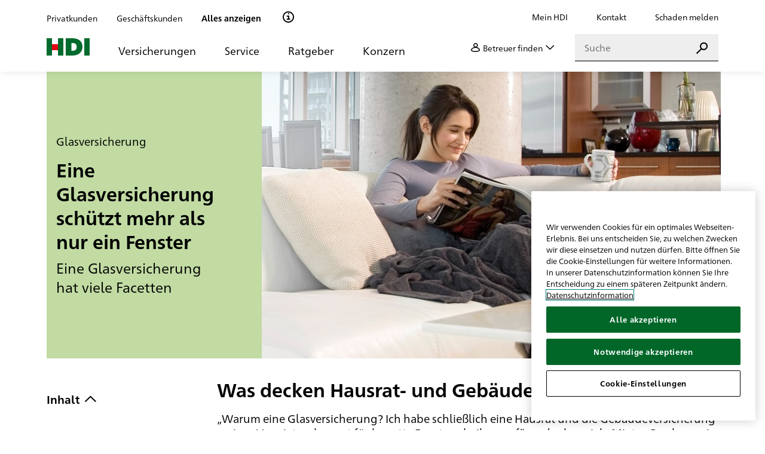

--- FILE ---
content_type: text/html;charset=UTF-8
request_url: https://www.hdi.de/ratgeber/eigentum-und-miete/glasversicherung/
body_size: 136672
content:
<!doctype html>
<html class="no-js" lang="de">
 <head>
<script type="text/javascript">
(function(){
window["loaderConfig"] = "/TSPD/?type=21";
})();

</script>

<script type="text/javascript" src="/TSPD/?type=18"></script>

  <link rel="shortcut icon" type="image/x-icon" href="/assets/img/favicon_hdi.png">
  <meta http-equiv="Content-Type" content="text/html; charset=utf-8">
  <meta http-equiv="X-UA-Compatible" content="IE=edge">
  <title>Glasversicherung: Sicherheit nicht nur für Fenster! </title>
  <meta name="description" content="Eine Glasversicherung schützt mehr als nur Fenster. Das teure Ceranfeld oder die Wintergartenverglasung sind auch mit abgesichert. 
">
  <meta name="viewport" content="width=device-width, initial-scale=1.0">
  <meta name="mobile-web-app-capable" content="yes">
  <meta name="apple-mobile-web-app-capable" content="yes">
  <meta name="robots" content="index, follow">
  <meta property="og:type" content="website">
  <meta property="og:title" content="Glasversicherung: Sicherheit nicht nur für Fenster! ">
  <meta property="og:description " content="Eine Glasversicherung schützt mehr als nur Fenster. Das teure Ceranfeld oder die Wintergartenverglasung sind auch mit abgesichert. 
">
  <meta property="og:url" content="https://www.hdi.de/ratgeber/eigentum-und-miete/glasversicherung/">
  <meta property="og:image" content="https://www.hdi.de/static/shared/img/hdi_logo_new.svg?version=273fc8ce0ce524e5173f0e994fed428db6ba4492-dirty-6gFdweWnAN6gKQDV">
  <meta name="twitter:card" content="summary">
  <meta name="twitter:site" content="@hdi_de">
  <meta name="twitter:creator" content="@hdi_de">
  <meta name="google-site-verification" content="1g6kbJ1KynE7beqhBm0QzJzqOikgwMTercu0Z971sME">
  <script>
        var html = document.querySelector('html');
        html.className = html.className.replace('no-js', '');
        window.context = "/";
    </script>
  <link href="/assets/css/styles.css" rel="stylesheet">
  <script src="https://cdn.cookielaw.org/scripttemplates/otSDKStub.js" type="text/javascript" charset="UTF-8" data-domain-script="3a31bee0-6ce0-4364-981f-83d0f243d68b"></script>
  <script type="text/javascript">
function OptanonWrapper() {
    document.querySelector('html').classList.add('onetrust-active');
 if (OneTrust.IsAlertBoxClosed() && document.getElementsByClassName("consent-external").length > 0) {
        OneTrust.ToggleInfoDisplay();
        document.getElementById("onetrust-consent-sdk").style.display = "none";
    }  
}
</script>
  <script type="text/plain" class="optanon-category-C0002" charset="UTF-8">
 (function(w,d,s,l,i){w[l]=w[l]||[];w[l].push({'gtm.start':
new Date().getTime(),event:'gtm.js'});var f=d.getElementsByTagName(s)[0],
j=d.createElement(s),dl=l!='dataLayer'?'&l='+l:'';j.async=true;j.src=
'https://www.googletagmanager.com/gtm.js?id='+i+dl;f.parentNode.insertBefore(j,f);
})(window,document,'script','dataLayer','GTM-T6WPS3L')
;


</script>
  <script async src="https://www.googletagmanager.com/ns.html?id=GTM-T6WPS3L">
</script>
  <script>
 window.dataLayer = window.dataLayer || [];
 function gtag(){dataLayer.push(arguments);}
 
 gtag('js', new Date());
 gtag('config', 'GTM-T6WPS3L');
</script>
 </head>
 <body class="standart" data-pt="1" data-gt="3" data-vhp-cookie-domain="domain=.hdi.de" data-vhp-url="https://www.hdi.de" data-vhp-redirect-url="/">
  <noscript>
   <iframe src="https://www.googletagmanager.com/ns.html?id=GTM-T6WPS3L" height="0" width="0" style="display:none;visibility:hidden"></iframe>
  </noscript> <a id="top"></a> <a href="#main" class="skip-link link secondary">Zum Seiteninhalt springen</a>
  <header class="header-internet">
   <div class="header-internet__navigation">
    <div class="container">
     <div class="header-internet__navigation-mobile"><a class="header-internet__navigation-mobile__logo" href="/"> <img src="/assets/img/hdi_logo.svg" alt="HDI Logo"> </a>
      <div class="header-internet__navigation-mobile-actions">
       <ul>
        <li><a href="/service/hdi-services/schaden-melden/" class="header-internet__button-icon ">
          <div class="header-internet__button-icon__wrapper">
           <div class="header-internet__button-icon__content icon--before icon--damage"><span>Schaden melden</span>
           </div>
          </div> </a></li>
        <li><a class="header-internet__button-icon  header-internet__button-consultant-self ">
          <div class="header-internet__button-icon__wrapper">
           <div class="header-internet__button-icon__content"><img src="" alt="Profilbild des Betreuers"> <span>Ihr Betreuer</span>
           </div>
          </div> </a>
         <div class="header-internet__button-consultant-search">
          <div class="header-internet__button-consultant-search__wrapper"><button class="header-internet__button-consultant-search__action">
            <div class="header-internet__button-consultant-search__text icon--before icon--betreuer"><span class="header-internet__button-consultant-search__label">Betreuer finden</span> <span class="header-internet__button-consultant-search__chevron icon--before icon--down"></span>
            </div> <span class="underline-primary"></span> </button>
          </div>
          <section class="vhp-search-mask" data-search-url="/betreuer/">
           <div class="vhp-search-mask__title">
            Finden Sie einen Betreuer in Ihrer näheren Umgebung
           </div>
           <form>
            <div class="vhp-search-mask__input-location__wrapper">
             <div class="vhp-search-mask__input-location">
              <div class="input">
               <div class="input__wrapper "><input type="text" id="consultantSearch-mobile-location" name="location" placeholder="Ort, PLZ oder Straße" class="">
               </div>
              </div> <button type="button" class="button vhp-search-mask__location-btn icon--before icon--target"> </button>
             </div>
             <div class="vhp-search-mask__info">
              oder
             </div>
            </div>
            <div class="input ">
             <div class="input__wrapper "><input type="text" id="consultantSearch-mobile-name" name="consultant" placeholder="Name">
             </div>
            </div> <button type="submit" class="button button--primary"> <span>Suchen</span> </button>
           </form>
          </section>
         </div></li>
        <li><a class="header-internet__button-icon header-internet__button-search ">
          <div class="header-internet__button-icon__wrapper">
           <div class="header-internet__button-icon__content icon--before icon--search"><span>Suche</span>
           </div>
          </div> </a></li>
       </ul>
      </div>
      <div class="header-internet__button-burger">
       <div class="header-internet__button-burger__toggle"><span></span> <span></span> <span></span> <span></span>
       </div> <span>Menü</span>
      </div>
     </div>
     <div class="header-internet__navigation-desktop">
      <div class="header-internet__navigation-desktop-meta">
       <div class="filter filter-meta" data-view="desktop">
        <div class="filter-meta__progress"></div>
        <ul class="filter-meta__list">
         <li class="filter-meta__list-item" data-target-group="section-customers-private"><span class="filter-meta__link">Privatkunden</span> <span class="tooltip tooltip-primary"> <span class="tooltip__wrapper"> <button type="button" class="tooltip__trigger" data-tippy-placement="bottom" data-tippy-animation="shift-toward" aria-expanded="false" aria-label="Klicke hier für mehr Infos zu diesem Punkt."> </button> </span> <span class="tooltip__content"> <button class="tooltip__close icon--before icon--close icon--rotate" title="Schliessen"></button> <p class="nano u-txt-bold mb-2">Dieses Produkt ist nur für Geschäftskunden verfügbar.</p> </span> </span> <span class="tooltip tooltip-secondary"> <span class="tooltip__wrapper"> <button type="button" class="tooltip__trigger" data-tippy-placement="bottom" data-tippy-animation="shift-toward" data-tippy-theme="tooltip-filter-meta secondary" data-tippy-maxwidth="435" aria-expanded="false" aria-label="Klicke hier für mehr Infos zu diesem Punkt."> </button> </span> <span class="tooltip__content"> <button class="tooltip__close tooltip__close--invert icon--before icon--close icon--rotate" title="Schliessen"></button>
            <div class="px-3 py-3">
             <div class="d-flex mb-3 align-items-center"><img class="mr-4" src="/assets/img/check_two.svg" style="height: 80px; width: 80px;">
              <p class="mb-0">Inhalte anzeigen für<br> <span class="u-txt-bold">Privatkunden</span></p>
             </div>
             <p class="mb-0 micro">Die Inhalte der Seite werden angepasst.</p>
             <p class="mb-0 micro">Sie können die Einstellung jederzeit ändern.</p>
            </div> </span> </span></li>
         <li class="filter-meta__list-item" data-target-group="section-customers-business"><span class="filter-meta__link">Geschäftskunden</span> <span class="tooltip tooltip-primary"> <span class="tooltip__wrapper"> <button type="button" class="tooltip__trigger" data-tippy-placement="bottom" data-tippy-animation="shift-toward" aria-expanded="false" aria-label="Klicke hier für mehr Infos zu diesem Punkt."> </button> </span> <span class="tooltip__content"> <button class="tooltip__close icon--before icon--close icon--rotate" title="Schliessen"></button> <p class="nano u-txt-bold mb-2">Dieses Produkt ist nur für Privatkunden verfügbar.</p> </span> </span> <span class="tooltip tooltip-secondary"> <span class="tooltip__wrapper"> <button type="button" class="tooltip__trigger" data-tippy-placement="bottom" data-tippy-animation="shift-toward" data-tippy-theme="tooltip-filter-meta secondary" data-tippy-maxwidth="435" aria-expanded="false" aria-label="Klicke hier für mehr Infos zu diesem Punkt."> </button> </span> <span class="tooltip__content"> <button class="tooltip__close tooltip__close--invert icon--before icon--close icon--rotate" title="Schliessen"></button>
            <div class="px-3 py-3">
             <div class="d-flex mb-3 align-items-center"><img class="mr-4" src="/assets/img/check_two.svg" style="height: 80px; width: 80px;">
              <p class="mb-0">Inhalte anzeigen für<br> <span class="u-txt-bold">Geschäftskunden</span></p>
             </div>
             <p class="mb-0 micro">Die Inhalte der Seite werden angepasst.</p>
             <p class="mb-0 micro">Sie können die Einstellung jederzeit ändern.</p>
            </div> </span> </span></li>
         <li class="filter-meta__list-item" data-target-group="section-customers-all"><span class="filter-meta__link">Alles anzeigen</span> <span class="tooltip tooltip-secondary"> <span class="tooltip__wrapper"> <button type="button" class="tooltip__trigger" data-tippy-placement="bottom" data-tippy-animation="shift-toward" data-tippy-theme="tooltip-filter-meta secondary" data-tippy-maxwidth="435" aria-expanded="false" aria-label="Klicke hier für mehr Infos zu diesem Punkt."> </button> </span> <span class="tooltip__content"> <button class="tooltip__close tooltip__close--invert icon--before icon--close icon--rotate" title="Schliessen"></button>
            <div class="px-3 py-3">
             <div class="d-flex mb-3 align-items-center"><img class="mr-4" src="/assets/img/check_two.svg" style="height: 80px; width: 80px;">
              <p class="mb-0">Inhalte anzeigen für<br> <span class="u-txt-bold">Alle</span></p>
             </div>
             <p class="mb-0 micro">Die Inhalte der Seite werden angepasst.</p>
             <p class="mb-0 micro">Sie können die Einstellung jederzeit ändern.</p>
            </div> </span> </span></li>
        </ul> <span class="tooltip icon-20"> <span class="tooltip__wrapper"> <button type="button" class="tooltip__trigger icon--before icon--info icon-20" data-tippy-placement="bottom" data-tippy-animation="shift-toward" aria-label="Klicke hier für mehr Infos zu diesem Punkt." aria-expanded="false"> </button> </span> <span class="tooltip__content"> <button class="tooltip__close icon--before icon--close icon--rotate" title="Schliessen"></button> <p class="nano u-txt-bold mb-2">Privat- oder Geschäftskunde?</p> <p class="nano mb-0">Bei HDI gibt es Versicherungen für Privatpersonen und Unternehmen. Sie entscheiden, welche Produkte und Inhalte Ihnen angezeigt werden.</p> </span> </span>
       </div>
       <ul class="header-internet__navigation-desktop-meta__list">
        <li><a href="https://www.hdi.de/mein-hdi/login" target="_blank" rel="nofollow" class="secondary">Mein HDI</a></li>
        <li data-contact="true"><a href="/service/hdi-services/kontakt/" class="secondary">Kontakt</a></li>
        <li><a href="/service/hdi-services/schaden-melden/" class="secondary">Schaden melden</a></li>
       </ul>
      </div>
      <div class="header-internet__navigation-desktop-main">
       <div class="header-internet__navigation-desktop__menu-primary">
        <div class="header-internet__navigation-desktop__menu-primary__logo"><a href="/"> <img src="/assets/img/hdi_logo.svg" alt="HDI Logo"> </a>
        </div>
        <ul class="header-internet__list-primary list-navigation" role="menu">
         <li role="presentation"><button type="button" role="menuitem" aria-haspopup="menu" aria-expanded="false" aria-controls="flyout-primary" data-toggle="insurance" data-flyout="primary">Versicherungen</button></li>
         <li role="presentation"><button type="button" role="menuitem" aria-haspopup="menu" aria-expanded="false" aria-controls="flyout-primary" data-toggle="service_2" data-flyout="primary">Service</button></li>
         <li role="presentation"><button type="button" role="menuitem" aria-haspopup="menu" aria-expanded="false" aria-controls="flyout-primary" data-toggle="adviser" data-flyout="primary">Ratgeber</button></li>
         <li role="presentation"><button type="button" role="menuitem" aria-haspopup="menu" aria-expanded="false" aria-controls="flyout-primary" data-toggle="unternehmen_2" data-flyout="primary">Konzern</button></li>
         <li role="presentation"></li>
        </ul>
       </div>
       <div class="header-internet__navigation-desktop__menu-secondary">
        <div class="header-internet__button-consultant-self">
         <div class="header-internet__button-consultant-self__wrapper">
          <div class="header-internet__button-consultant-self__action"><button type="button" class="icon--after icon--down">
            <div class="header-internet__button-consultant-self__image"><img src="" alt="Profilbild des Betreuers">
            </div>
            <div class="header-internet__button-consultant-self__content"><span class="nano header-internet__button-consultant-self__title">Ihr Betreuer</span> <span class="nano header-internet__button-consultant-self__name u-txt-bold"></span>
            </div> <span class="underline-primary"></span> </button>
          </div>
         </div>
        </div>
        <div class="header-internet__button-consultant-search">
         <div class="header-internet__button-consultant-search__wrapper"><button class="header-internet__button-consultant-search__action">
           <div class="header-internet__button-consultant-search__text icon--before icon--betreuer"><span class="header-internet__button-consultant-search__label">Betreuer finden</span> <span class="header-internet__button-consultant-search__chevron icon--before icon--down"></span>
           </div> <span class="underline-primary"></span> </button>
         </div>
         <section class="vhp-search-mask" data-search-url="/betreuer/">
          <div class="vhp-search-mask__title">
           Finden Sie einen Betreuer in Ihrer näheren Umgebung
          </div>
          <form>
           <div class="vhp-search-mask__input-location__wrapper">
            <div class="vhp-search-mask__input-location">
             <div class="input">
              <div class="input__wrapper "><input type="text" id="consultantSearch-location" name="location" placeholder="Ort, PLZ oder Straße" class="">
              </div>
             </div> <button type="button" class="button vhp-search-mask__location-btn icon--before icon--target"> </button>
            </div>
            <div class="vhp-search-mask__info">
             oder
            </div>
           </div>
           <div class="input ">
            <div class="input__wrapper "><input type="text" id="consultantSearch-name" name="consultant" placeholder="Name">
            </div>
           </div> <button type="submit" class="button button--primary"> <span>Suchen</span> </button>
          </form>
         </section>
        </div>
        <div class="header-internet__search-desktop" data-search-suggestions-wrapper>
         <div class="search-form search-form--icon">
          <form method="get" class="form" role="search" aria-label="Suche" action="/suche/" data-suggest-api="/api/search/suggest"><label class="search-form__label" for="search-form-header-desktop"> <input type="search" id="search-form-header-desktop" name="query" class="search-form__input" placeholder="Suche" value="" autocomplete="off" data-search-input> <span class="underline-primary"></span> <button type="reset" class="search-form__reset u-hidden icon--before icon--close-circle" data-search-reset> <span class="d-hidden">Eingabe löschen</span> </button> </label> <button type="submit" class="search-form__submit button button--primary btn--small icon--before icon--search" data-search-submit> <span class="d-hidden">Suchen</span> </button>
          </form>
         </div>
         <div class="search-suggestions " data-search-suggestions>
          <div class="search-suggestions__results" data-search-suggestions-results></div> <button class="search-suggestions__close icon--before icon--rotate icon--close" data-search-suggestions-close title="Schließen"></button>
         </div>
        </div>
       </div>
      </div>
     </div>
    </div>
   </div>
   <div class="header-internet__search-mobile" data-search-suggestions-wrapper>
    <div class="container">
     <div class="search-form search-form--icon">
      <form method="get" action="/suche/" class="form" role="search" aria-label="Suche" data-suggest-api="/api/search/suggest"><label class="search-form__label" for="search-form-header-mobile"> <input type="search" class="search-form__input" placeholder="Suche" id="search-form-header-mobile" autocomplete="off" name="query" data-search-input> <span class="underline-primary"></span> <button type="reset" class="search-form__reset u-hidden icon--before icon--close-circle" data-search-reset> <span class="d-hidden">Eingabe löschen</span> </button> </label> <button type="submit" class="search-form__submit button button--primary btn--small icon--before icon--search" data-search-submit> <span class="d-hidden">Suchen</span> </button>
      </form>
     </div>
     <div class="search-suggestions" data-search-suggestions>
      <div class="search-suggestions__results" data-search-suggestions-results></div> <button class="search-suggestions__close icon--before icon--rotate icon--close" data-search-suggestions-close title="Schließen"></button>
     </div>
    </div>
   </div>
   <div class="header-internet__layer-consultant" hidden>
    <div class="header-internet__layer-consultant__header">
     <div class="header-internet__layer-consultant__header__wrapper">
      <div class="header-internet__layer-consultant__header__content">
       <p class="header-internet__layer-consultant__header__title">Ihr persönlicher Betreuer</p>
       <div class="header-internet__layer-consultant__header__subtitle"><span class="icon--before icon--reload">Auf Betreuer verzichten</span>
        <div class="header-internet__layer-consultant-modal">
         <h5>Möchten Sie wirklich auf Ihren Betreuer verzichten?</h5>
         <div class="header-internet__layer-consultant-modal__footer"><button class="button button--tertiary reset-consultant"> <span>Verzichten</span> </button> <button class="button button--primary"> <span>Abbrechen</span> </button>
         </div>
        </div>
       </div>
      </div> <span class="icon--before icon--close icon--rotate"></span>
     </div>
    </div>
    <div class="header-internet__layer-consultant__content-wrapper">
     <div class="header-internet__layer-consultant__content">
      <div class="header-internet__layer-consultant__content__wrapper">
       <div class="consultant-layer-characteristic"><a href="#" class="consultant-layer-characteristic__image"> <img src="" alt="Weiter zur Betreuer-Homepage"> </a>
        <div class="consultant-layer-characteristic__content">
         <h4></h4>
         <h6></h6>
        </div>
       </div>
       <div class="header-internet__layer-consultant__content__overview">
        <div class="header-internet__layer-consultant__content__contact">
         <div class="consultant-layer-contact">
          <div class="consultant-layer-contact__content">
           <p class="consultant-layer-contact__text icon--before icon--location"></p> <a href="" class="icon--before primary consultant-layer-contact__text icon--phone"></a> <a href="" class="icon--before primary consultant-layer-contact__text icon--mail"></a>
          </div>
         </div>
        </div>
       </div>
      </div>
     </div>
    </div>
   </div>
   <div class="header-internet__flyout" id="flyout-primary" inert>
    <div class="header-internet__flyout-header" inert>
     <div class="container h-100">
      <div class="header-internet__flyout-container h-100">
       <div class="header-internet__flyout-header-desktop">
        <ul class="header-internet__list-primary list-flyout" role="menu">
         <li role="presentation"><button type="button" role="menuitem" data-target-group="private"> Privatkunden </button></li>
         <li role="presentation"><button type="button" role="menuitem" data-target-group="business"> Geschäftskunden </button></li>
         <li role="presentation"><button type="button" role="menuitem" data-target-group="all" class="active"> Alles anzeigen </button></li>
        </ul> <button type="button" class="header-internet__flyout-header-desktop__icon-wrapper icon--after icon--close icon--rotate"> <span>Schließen</span> </button>
       </div>
       <div class="header-internet__flyout-header-mobile">
        <div class="filter filter-meta" data-view="mobile">
         <div class="filter-meta__progress"></div>
         <ul class="filter-meta__list">
          <li class="filter-meta__list-item" data-target-group="section-customers-private"><span class="filter-meta__link">Privatkunden</span> <span class="tooltip tooltip-primary"> <span class="tooltip__wrapper"> <button type="button" class="tooltip__trigger" data-tippy-placement="bottom" data-tippy-animation="shift-toward" aria-expanded="false" aria-label="Klicke hier für mehr Infos zu diesem Punkt."> </button> </span> <span class="tooltip__content"> <button class="tooltip__close icon--before icon--close icon--rotate" title="Schliessen"></button> <p class="nano u-txt-bold mb-2">Dieses Produkt ist nur für Geschäftskunden verfügbar.</p> </span> </span> <span class="tooltip tooltip-secondary"> <span class="tooltip__wrapper"> <button type="button" class="tooltip__trigger" data-tippy-placement="bottom" data-tippy-animation="shift-toward" data-tippy-theme="tooltip-filter-meta secondary" data-tippy-maxwidth="435" aria-expanded="false" aria-label="Klicke hier für mehr Infos zu diesem Punkt."> </button> </span> <span class="tooltip__content"> <button class="tooltip__close tooltip__close--invert icon--before icon--close icon--rotate" title="Schliessen"></button>
             <div class="px-3 py-3">
              <div class="d-flex mb-3 align-items-center"><img class="mr-4" src="/assets/img/check_two.svg" style="height: 80px; width: 80px;">
               <p class="mb-0">Inhalte anzeigen für<br> <span class="u-txt-bold">Privatkunden</span></p>
              </div>
              <p class="mb-0 micro">Die Inhalte der Seite werden angepasst.</p>
              <p class="mb-0 micro">Sie können die Einstellung jederzeit ändern.</p>
             </div> </span> </span></li>
          <li class="filter-meta__list-item" data-target-group="section-customers-business"><span class="filter-meta__link">Geschäftskunden</span> <span class="tooltip tooltip-primary"> <span class="tooltip__wrapper"> <button type="button" class="tooltip__trigger" data-tippy-placement="bottom" data-tippy-animation="shift-toward" aria-expanded="false" aria-label="Klicke hier für mehr Infos zu diesem Punkt."> </button> </span> <span class="tooltip__content"> <button class="tooltip__close icon--before icon--close icon--rotate" title="Schliessen"></button> <p class="nano u-txt-bold mb-2">Dieses Produkt ist nur für Privatkunden verfügbar.</p> </span> </span> <span class="tooltip tooltip-secondary"> <span class="tooltip__wrapper"> <button type="button" class="tooltip__trigger" data-tippy-placement="bottom" data-tippy-animation="shift-toward" data-tippy-theme="tooltip-filter-meta secondary" data-tippy-maxwidth="435" aria-expanded="false" aria-label="Klicke hier für mehr Infos zu diesem Punkt."> </button> </span> <span class="tooltip__content"> <button class="tooltip__close tooltip__close--invert icon--before icon--close icon--rotate" title="Schliessen"></button>
             <div class="px-3 py-3">
              <div class="d-flex mb-3 align-items-center"><img class="mr-4" src="/assets/img/check_two.svg" style="height: 80px; width: 80px;">
               <p class="mb-0">Inhalte anzeigen für<br> <span class="u-txt-bold">Geschäftskunden</span></p>
              </div>
              <p class="mb-0 micro">Die Inhalte der Seite werden angepasst.</p>
              <p class="mb-0 micro">Sie können die Einstellung jederzeit ändern.</p>
             </div> </span> </span></li>
          <li class="filter-meta__list-item" data-target-group="section-customers-all"><span class="filter-meta__link">Alles anzeigen</span> <span class="tooltip tooltip-secondary"> <span class="tooltip__wrapper"> <button type="button" class="tooltip__trigger" data-tippy-placement="bottom" data-tippy-animation="shift-toward" data-tippy-theme="tooltip-filter-meta secondary" data-tippy-maxwidth="435" aria-expanded="false" aria-label="Klicke hier für mehr Infos zu diesem Punkt."> </button> </span> <span class="tooltip__content"> <button class="tooltip__close tooltip__close--invert icon--before icon--close icon--rotate" title="Schliessen"></button>
             <div class="px-3 py-3">
              <div class="d-flex mb-3 align-items-center"><img class="mr-4" src="/assets/img/check_two.svg" style="height: 80px; width: 80px;">
               <p class="mb-0">Inhalte anzeigen für<br> <span class="u-txt-bold">Alle</span></p>
              </div>
              <p class="mb-0 micro">Die Inhalte der Seite werden angepasst.</p>
              <p class="mb-0 micro">Sie können die Einstellung jederzeit ändern.</p>
             </div> </span> </span></li>
         </ul> <span class="tooltip icon-20"> <span class="tooltip__wrapper"> <button type="button" class="tooltip__trigger icon--before icon--info icon-20" data-tippy-placement="bottom" data-tippy-animation="shift-toward" aria-label="Klicke hier für mehr Infos zu diesem Punkt." aria-expanded="false"> </button> </span> <span class="tooltip__content"> <button class="tooltip__close icon--before icon--close icon--rotate" title="Schliessen"></button> <p class="nano u-txt-bold mb-2">Privat- oder Geschäftskunde?</p> <p class="nano mb-0">Bei HDI gibt es Versicherungen für Privatpersonen und Unternehmen. Sie entscheiden, welche Produkte und Inhalte Ihnen angezeigt werden.</p> </span> </span>
        </div>
       </div>
      </div>
     </div>
    </div>
    <div class="header-internet__flyout-content">
     <div class="container">
      <div class="header-internet__flyout-container">
       <div class="header-internet__flyout-content-desktop-primary flyout-fade-in" inert data-toggle="insurance">
        <div class="header-internet__list-secondary" data-target-group="business">
         <div class="header-internet__list-secondary__title"><a class="primary" href="/versicherungen/ihr-business/" target="_self"> <span>Ihr Business</span> <span class="icon--before icon--arrow-right "> </span> </a>
         </div>
         <ul>
          <li data-target-group="business"><a href="/versicherungen/ihr-business/freiberufler/architekten-ingenieure/" class="tertiary" target="_self">Architekten &amp; Ingenieure</a></li>
          <li data-target-group="business"><a href="/versicherungen/ihr-business/freiberufler/aerzte/" class="tertiary" target="_self">Ärzte</a></li>
          <li data-target-group="business"><a href="/versicherungen/ihr-business/freiberufler/rechtsanwaelte/" class="tertiary" target="_self">Rechtsanwälte</a></li>
          <li data-target-group="business"><a href="/versicherungen/ihr-business/freiberufler/steuerberater-wirtschaftspruefer/" class="tertiary" target="_self">Steuerberater &amp; Wirtschaftsprüfer</a></li>
          <li data-target-group="business"><a href="/versicherungen/ihr-business/baugewerbe/bauhandwerk/" class="tertiary" target="_self">Bauhandwerk</a></li>
          <li data-target-group="business"><a href="/versicherungen/ihr-business/gastronomie-und-hotellerie/" class="tertiary" target="_self">Gastronomie und Hotellerie</a></li>
          <li data-target-group="all"><a href="/versicherungen/ihr-business/best-4-business/" class="tertiary" target="_self">Best4Business</a></li>
         </ul>
        </div>
        <div class="header-internet__list-secondary" data-target-group="business">
         <div class="header-internet__list-secondary__title"><a class="primary" href="/versicherungen/sachversicherungen-gewerbe/" target="_self"> <span>Sachversicherungen Gewerbe</span> <span class="icon--before icon--arrow-right "> </span> </a>
         </div>
         <ul>
          <li data-target-group="business"><a href="/versicherungen/sachversicherungen-gewerbe/multiline/" class="tertiary" target="_self">Multiline</a></li>
          <li data-target-group="business"><a href="/versicherungen/sachversicherungen-gewerbe/ertragsausfallversicherung/" class="tertiary" target="_self">Ertragsausfallversicherung</a></li>
          <li data-target-group="business"><a href="/versicherungen/sachversicherungen-gewerbe/inhaltsversicherung/" class="tertiary" target="_self">Inhaltsversicherung</a></li>
         </ul>
        </div>
        <div class="header-internet__list-secondary" data-target-group="business">
         <div class="header-internet__list-secondary__title"><a class="primary" href="/versicherungen/transportversicherung/" target="_self"> <span>Transportversicherung</span> <span class="icon--before icon--arrow-right "> </span> </a>
         </div>
         <ul>
          <li data-target-group="business"><a href="/versicherungen/transportversicherung/ausstellungsversicherung/" class="tertiary" target="_self">Ausstellungsversicherung</a></li>
          <li data-target-group="business"><a href="/versicherungen/transportversicherung/verkehrshaftungsversicherung/" class="tertiary" target="_self">Verkehrshaftungsversicherung</a></li>
          <li data-target-group="business"><a href="/versicherungen/transportversicherung/warentransportversicherung/" class="tertiary" target="_self">Warentransportversicherung</a></li>
          <li data-target-group="business"><a href="/versicherungen/transportversicherung/werkverkehrsversicherung/" class="tertiary" target="_self">Autoinhalt (Werkverkehr)</a></li>
         </ul>
        </div>
        <div class="header-internet__list-secondary" data-target-group="all">
         <div class="header-internet__list-secondary__title"><a class="primary" href="/versicherungen/mobilitaet/" target="_self"> <span>Mobilität</span> <span class="icon--before icon--arrow-right "> </span> </a>
         </div>
         <ul>
          <li data-target-group="all"><a href="/versicherungen/mobilitaet/kfz-versicherung/" class="tertiary" target="_self">Kfz-Versicherung</a></li>
          <li data-target-group="all"><a href="/versicherungen/mobilitaet/zusatzfahrer-mitversichern/" class="tertiary" target="_self">Zusatzfahrer mitversichern</a></li>
          <li data-target-group="private"><a href="/versicherungen/mobilitaet/motorradversicherung/" class="tertiary" target="_self">Motorradversicherung</a></li>
          <li data-target-group="private"><a href="/versicherungen/mobilitaet/oldtimerversicherung/" class="tertiary" target="_self">Oldtimerversicherung</a></li>
          <li data-target-group="private"><a href="/versicherungen/mobilitaet/e-bike-versicherung/" class="tertiary" target="_self">E-Bike Versicherung</a></li>
          <li data-target-group="private"><a href="/versicherungen/mobilitaet/rollerversicherung/" class="tertiary" target="_self">Rollerversicherung</a></li>
          <li data-target-group="private"><a href="/versicherungen/mobilitaet/wohnmobilversicherung/" class="tertiary" target="_self">Wohnmobilversicherung</a></li>
          <li data-target-group="private"><a href="/versicherungen/mobilitaet/fahrrad-schutzbrief/" class="tertiary" target="_self">Fahrrad Schutzbrief</a></li>
          <li data-target-group="all"><a href="/versicherungen/mobilitaet/anhaenger/" class="tertiary" target="_self">Anhänger</a></li>
          <li data-target-group="all"><a href="/versicherungen/mobilitaet/wohnwagen/" class="tertiary" target="_self">Wohnwagen</a></li>
         </ul>
        </div>
        <div class="header-internet__list-secondary" data-target-group="private">
         <div class="header-internet__list-secondary__title"><a class="primary" href="/versicherungen/einkommensschutz/" target="_self"> <span>Einkommensschutz</span> <span class="icon--before icon--arrow-right "> </span> </a>
         </div>
         <ul>
          <li data-target-group="private"><a href="/versicherungen/einkommensschutz/berufsunfaehigkeitsversicherung/" class="tertiary" target="_self">Berufsunfähigkeitsversicherung</a></li>
          <li data-target-group="private"><a href="/versicherungen/einkommensschutz/unfallversicherung/" class="tertiary" target="_self">Unfallversicherung</a></li>
          <li data-target-group="private"><a href="/versicherungen/einkommensschutz/grundfaehigkeitsversicherung/" class="tertiary" target="_self">Grundfähigkeitsversicherung</a></li>
          <li data-target-group="private"><a href="/versicherungen/einkommensschutz/risikolebensversicherung/" class="tertiary" target="_self">Risikolebensversicherung</a></li>
         </ul>
        </div>
        <div class="header-internet__list-secondary" data-target-group="all">
         <div class="header-internet__list-secondary__title"><a class="primary" href="/versicherungen/krankenversicherung/" target="_self"> <span>Krankenversicherung</span> <span class="icon--before icon--arrow-right "> </span> </a>
         </div>
         <ul>
          <li data-target-group="private"><a href="/versicherungen/krankenversicherung/krankentagegeld/" class="tertiary" target="_self">Krankentagegeld</a></li>
          <li data-target-group="private"><a href="/versicherungen/krankenversicherung/pflegeversicherung/" class="tertiary" target="_self">Pflegeversicherung</a></li>
          <li data-target-group="private"><a href="/versicherungen/krankenversicherung/pflegeversicherung/pflegerente/" class="tertiary" target="_self">Pflegerente</a></li>
          <li data-target-group="private"><a href="/versicherungen/krankenversicherung/ambulante-zusatzversicherung/" class="tertiary" target="_self">Ambulante Zusatzversicherung</a></li>
          <li data-target-group="private"><a href="/versicherungen/krankenversicherung/krankenhauszusatz-versicherung/" class="tertiary" target="_self">Krankenhauszusatz-Versicherung</a></li>
          <li data-target-group="business"><a href="/versicherungen/krankenversicherung/krankenversicherung-fuer-geschaeftskunden/" class="tertiary" target="_self">Krankenversicherung für Geschäftskunden</a></li>
          <li data-target-group="private"><a href="/versicherungen/krankenversicherung/private-krankenversicherung/" class="tertiary" target="_self">Private Krankenversicherung</a></li>
          <li data-target-group="private"><a href="/versicherungen/krankenversicherung/zahnzusatz-krankenversicherung/" class="tertiary" target="_self">Zahnzusatz-Krankenversicherung</a></li>
         </ul>
        </div>
        <div class="header-internet__list-secondary" data-target-group="all">
         <div class="header-internet__list-secondary__title"><a class="primary" href="/versicherungen/haftpflichtversicherung/" target="_self"> <span>Haftpflichtversicherung</span> <span class="icon--before icon--arrow-right "> </span> </a>
         </div>
         <ul>
          <li data-target-group="private"><a href="/versicherungen/haftpflichtversicherung/private-haftpflichtversicherung/" class="tertiary" target="_self">Private Haftpflichtversicherung</a></li>
          <li data-target-group="business"><a href="/versicherungen/haftpflichtversicherung/berufshaftpflichtversicherung/" class="tertiary" target="_self">Berufshaftpflichtversicherung</a></li>
          <li data-target-group="business"><a href="/versicherungen/haftpflichtversicherung/betriebshaftpflichtversicherung/" class="tertiary" target="_self">Betriebshaftpflichtversicherung</a></li>
          <li data-target-group="private"><a href="/versicherungen/haftpflichtversicherung/tierhalter-haftpflicht/" class="tertiary" target="_self">Tierhalter-Haftpflicht</a></li>
          <li data-target-group="private"><a href="/versicherungen/haftpflichtversicherung/spezielle-haftpflichtversicherung/" class="tertiary" target="_self">Spezielle Haftpflichtversicherung</a></li>
         </ul>
        </div>
        <div class="header-internet__list-secondary" data-target-group="all">
         <div class="header-internet__list-secondary__title"><a class="primary" href="/versicherungen/eigentum-und-miete/" target="_self"> <span>Eigentum und Miete</span> <span class="icon--before icon--arrow-right "> </span> </a>
         </div>
         <ul>
          <li data-target-group="private"><a href="/versicherungen/eigentum-und-miete/hausratversicherung/" class="tertiary" target="_self">Hausratversicherung</a></li>
          <li data-target-group="private"><a href="/versicherungen/eigentum-und-miete/wohngebaeudeversicherung/" class="tertiary" target="_self">Wohngebäudeversicherung</a></li>
          <li data-target-group="all"><a href="/versicherungen/eigentum-und-miete/wohngebaeudeversicherung/mehrfamilienhaeuser-wohngebaeudeversicherung/" class="tertiary" target="_self">Mehrfamilienhäuser</a></li>
          <li data-target-group="business"><a href="/versicherungen/eigentum-und-miete/betriebsgebaeudeversicherung/" class="tertiary" target="_self">Betriebsgebäudeversicherung</a></li>
          <li data-target-group="private"><a href="/versicherungen/eigentum-und-miete/elementarversicherung/" class="tertiary" target="_self">Elementarversicherung </a></li>
          <li data-target-group="business"><a href="/versicherungen/eigentum-und-miete/feuerversicherung/mietverlustversicherung/" class="tertiary" target="_self">Mietverlustversicherung</a></li>
         </ul>
        </div>
        <div class="header-internet__list-secondary" data-target-group="all">
         <div class="header-internet__list-secondary__title"><a class="primary" href="/versicherungen/altersvorsorge/" target="_self"> <span>Altersvorsorge</span> <span class="icon--before icon--arrow-right "> </span> </a>
         </div>
         <ul>
          <li data-target-group="private"><a href="/versicherungen/altersvorsorge/private-altersvorsorge/" class="tertiary" target="_self">Private Altersvorsorge</a></li>
          <li data-target-group="all"><a href="/versicherungen/altersvorsorge/private-altersvorsorge/rueruprente-basisrente/" class="tertiary" target="_self">Rüruprente Basisrente</a></li>
          <li data-target-group="private"><a href="/versicherungen/altersvorsorge/private-altersvorsorge/intelligentes-investment/" class="tertiary" target="_self">Intelligentes Investment</a></li>
          <li data-target-group="all"><a href="/versicherungen/altersvorsorge/private-altersvorsorge/nachhaltige-altersvorsorge/" class="tertiary" target="_self">Nachhaltige Altersvorsorge</a></li>
          <li data-target-group="all"><a href="/versicherungen/altersvorsorge/private-altersvorsorge/fondsgebundene-rentenversicherung/" class="tertiary" target="_self">Fondsgebundene Rentenversicherung</a></li>
          <li data-target-group="business"><a href="/versicherungen/altersvorsorge/betriebliche-altersvorsorge/" class="tertiary" target="_self">Betriebliche Altersvorsorge</a></li>
          <li data-target-group="private"><a href="/versicherungen/altersvorsorge/betriebliche-altersvorsorge/direktversicherung/" class="tertiary" target="_self">Direktversicherung</a></li>
         </ul>
        </div>
        <div class="header-internet__list-secondary" data-target-group="all">
         <div class="header-internet__list-secondary__title"><a class="primary" href="/versicherungen/rechtsschutz/" target="_self"> <span>Rechtsschutz</span> <span class="icon--before icon--arrow-right "> </span> </a>
         </div>
         <ul>
          <li data-target-group="private"><a href="/versicherungen/rechtsschutz/berufs-rechtsschutz/" class="tertiary" target="_self">Berufs-Rechtsschutz</a></li>
          <li data-target-group="business"><a href="/versicherungen/rechtsschutz/rechtsschutzversicherung-freiberufler/" class="tertiary" target="_self">Rechtsschutzversicherung Freiberufler</a></li>
          <li data-target-group="private"><a href="/versicherungen/rechtsschutz/immobilien-rechtsschutz/" class="tertiary" target="_self">Immobilien-Rechtsschutz</a></li>
          <li data-target-group="private"><a href="/versicherungen/rechtsschutz/privat-rechtsschutz/" class="tertiary" target="_self">Privat-Rechtsschutz</a></li>
          <li data-target-group="private"><a href="/versicherungen/rechtsschutz/verkehrs-rechtsschutz/" class="tertiary" target="_self">Verkehrs-Rechtsschutz</a></li>
          <li data-target-group="private"><a href="/versicherungen/rechtsschutz/internetschutzbrief/" class="tertiary" target="_self">Internetschutzbrief</a></li>
          <li data-target-group="business"><a href="/versicherungen/rechtsschutz/firmenrechtsschutz/" class="tertiary" target="_self">Firmenrechtsschutz</a></li>
          <li data-target-group="business"><a href="/versicherungen/rechtsschutz/top-manager-rechtsschutz/" class="tertiary" target="_self">Managerrechtsschutz</a></li>
          <li data-target-group="business"><a href="/versicherungen/rechtsschutz/vereins-rechtsschutz/" class="tertiary" target="_self">Vereinsrechtsschutz</a></li>
         </ul>
        </div>
        <div class="header-internet__list-secondary" data-target-group="business">
         <div class="header-internet__list-secondary__title"><a class="primary" href="/versicherungen/technische-versicherung/" target="_self"> <span>Technische Versicherung</span> <span class="icon--before icon--arrow-right "> </span> </a>
         </div>
         <ul>
          <li data-target-group="business"><a href="/versicherungen/technische-versicherung/bauleistungsversicherung-bauunternehmer/" class="tertiary" target="_self">Bauleistungsversicherung für Bauunternehmer</a></li>
          <li data-target-group="private"><a href="/versicherungen/technische-versicherung/bauleistungsversicherung-bauherren/" class="tertiary" target="_self">Bauleistungsversicherung für Bauherren</a></li>
          <li data-target-group="business"><a href="/versicherungen/technische-versicherung/betriebsunterbrechungsversicherung/" class="tertiary" target="_self">Betriebsunterbrechungsversicherung</a></li>
          <li data-target-group="business"><a href="/versicherungen/technische-versicherung/elektronikversicherung/" class="tertiary" target="_self">Elektronikversicherung</a></li>
          <li data-target-group="business"><a href="/versicherungen/technische-versicherung/kasko/" class="tertiary" target="_self">Versicherung für fahrbare Maschinen</a></li>
          <li data-target-group="business"><a href="/versicherungen/technische-versicherung/maschinenversicherung/" class="tertiary" target="_self">Versicherung für stationäre Maschinen</a></li>
          <li data-target-group="business"><a href="/versicherungen/technische-versicherung/montageversicherung/" class="tertiary" target="_self">Montageversicherung</a></li>
          <li data-target-group="business"><a href="/versicherungen/technische-versicherung/photovoltaik-versicherung/" class="tertiary" target="_self">Photovoltaik Versicherung</a></li>
         </ul>
        </div>
        <div class="header-internet__list-secondary" data-target-group="business">
         <div class="header-internet__list-secondary__title"><a class="primary" href="/versicherungen/cyber-versicherung/" target="_self"> <span>Cyber Versicherung</span> <span class="icon--before icon--arrow-right "> </span> </a>
         </div>
        </div>
        <div class="header-internet__list-secondary" data-target-group="private">
         <div class="header-internet__list-secondary__title"><a class="primary" href="/versicherungen/absicherung-fuer-kinder/" target="_self"> <span>Absicherung für Kinder</span> <span class="icon--before icon--arrow-right "> </span> </a>
         </div>
         <ul>
          <li data-target-group="private"><a href="/versicherungen/absicherung-fuer-kinder/clever-for-kids/" class="tertiary" target="_self">Clever for Kids</a></li>
          <li data-target-group="private"><a href="/versicherungen/absicherung-fuer-kinder/kinderunfallversicherung/" class="tertiary" target="_self">Kinderunfallversicherung</a></li>
         </ul>
        </div>
        <div class="header-internet__list-secondary" data-target-group="business">
         <div class="header-internet__list-secondary__title"><a class="primary" href="/versicherungen/gruppenunfallversicherung/" target="_self"> <span>Gruppenunfallversicherung</span> <span class="icon--before icon--arrow-right "> </span> </a>
         </div>
        </div>
        <div class="header-internet__list-secondary" data-target-group="all">
         <div class="header-internet__list-secondary__title"><a class="primary" href="/versicherungen/versicherungen/" target="_self"> <span>Versicherungen im Überblick</span> <span class="icon--before icon--arrow-right "> </span> </a>
         </div>
        </div>
       </div>
       <div class="header-internet__flyout-content-desktop-primary flyout-fade-in" inert data-toggle="service_2">
        <div class="header-internet__list-secondary" data-target-group="all">
         <div class="header-internet__list-secondary__title"><a class="primary" href="/service/hdi-services/" target="_self"> <span>HDI Services</span> <span class="icon--before icon--arrow-right "> </span> </a>
         </div>
         <ul>
          <li data-target-group="all"><a href="/service/hdi-services/schaden-melden/" class="tertiary" target="_self">Schaden melden</a></li>
          <li data-target-group="all"><a href="/service/hdi-services/schaden-melden/unser-schadenservice/" class="tertiary" target="_self">HDI Schadenservice</a></li>
          <li data-target-group="business"><a href="/service/hdi-services/schaden-melden/schaden-und-kompetenzcenter-fuer-firmenkunden/" class="tertiary" target="_self">Schadencenter für Firmenkunden</a></li>
          <li data-target-group="all"><a href="/service/hdi-services/lob-und-kritik/" class="tertiary" target="_self">Lob und Kritik</a></li>
          <li data-target-group="all"><a href="/service/hdi-services/newsletter/" class="tertiary" target="_self">Newsletter</a></li>
          <li data-target-group="private"><a href="/service/hdi-services/adressaenderung/" class="tertiary" target="_self">Adresse ändern </a></li>
          <li data-target-group="private"><a href="/service/hdi-services/bankdaten-aendern/" class="tertiary" target="_self">Bankdaten ändern </a></li>
          <li data-target-group="all"><a href="/service/hdi-services/basisinformationsblaetter/" class="tertiary" target="_self">BasisInformationsblätter</a></li>
          <li data-target-group="private"><a href="/service/hdi-services/bescheinigungen-anfordern/" class="tertiary" target="_self">Bescheinigungen anfordern</a></li>
          <li data-target-group="business"><a href="/service/hdi-services/firmenfragebogen/" class="tertiary" target="_self">Firmenfragebogen</a></li>
          <li data-target-group="all"><a href="/service/hdi-services/informationen-beitragsanpassungen/" class="tertiary" target="_self">Informationen Beitragsanpassungen</a></li>
          <li data-target-group="all"><a href="/service/hdi-services/kontakt/" class="tertiary" target="_self">Kontakt</a></li>
          <li data-target-group="private"><a href="/service/hdi-services/rechnungen-online-einreichen/" class="tertiary" target="_self">Rechnungen Online einreichen</a></li>
          <li data-target-group="business"><a href="/service/hdi-services/rechnungen-online-einreichen-firmen/" class="tertiary" target="_self">Rechnungen Online einreichen Firmen</a></li>
          <li data-target-group="all"><a href="/service/hdi-services/formulare/" class="tertiary" target="_self">Formular-Center</a></li>
          <li data-target-group="business"><a href="/service/hdi-services/firmen-digital-ihr-online-rechner/" class="tertiary" target="_self">Firmen Digital Online-Rechner</a></li>
         </ul>
        </div>
        <div class="header-internet__list-secondary" data-target-group="all">
         <div class="header-internet__list-secondary__title"><span>Weitere Services</span>
         </div>
         <ul>
          <li data-target-group="all"><a href="https://www.hdi.de/mein-hdi/login" class="tertiary icon--after icon--externerlink" rel="nofollow" target="_blank">Online-Kundenportal: Mein HDI</a></li>
          <li data-target-group="all"><a href="https:///www.hdi.de/kundenwelt/oss/kuendigung" class="tertiary icon--after icon--externerlink" rel="nofollow" target="_blank">Vertrag beenden</a></li>
          <li data-target-group="all"><a href="https://partner.hdi.de/" class="tertiary icon--after icon--externerlink" rel="nofollow" target="_blank">HDI Partnerwelt</a></li>
          <li data-target-group="all"><a href="https://www.hdi-werkstattsuche.de/" class="tertiary icon--after icon--externerlink" rel="nofollow" target="_blank">HDI Werkstattsuche </a></li>
          <li data-target-group="all"><a href="https://www.roland-rechtsschutz.de/" class="tertiary icon--after icon--externerlink" rel="nofollow" target="_blank">Roland Rechtsschutz</a></li>
         </ul>
        </div>
       </div>
       <div class="header-internet__flyout-content-desktop-primary flyout-fade-in" inert data-toggle="adviser">
        <div class="header-internet__list-secondary" data-target-group="all">
         <div class="header-internet__list-secondary__title"><a class="primary" href="/ratgeber/themen/" target="_self"> <span>Themen</span> <span class="icon--before icon--arrow-right "> </span> </a>
         </div>
         <ul>
          <li data-target-group="all"><a href="/ratgeber/themen/eigentum-miete/" class="tertiary" target="_self">Eigentum und Miete</a></li>
          <li data-target-group="all"><a href="/ratgeber/themen/einkommensschutz/" class="tertiary" target="_self">Einkommensschutz</a></li>
          <li data-target-group="all"><a href="/ratgeber/themen/firmen/" class="tertiary" target="_self">Firmen</a></li>
          <li data-target-group="all"><a href="/ratgeber/themen/haftpflichtversicherung/" class="tertiary" target="_self">Haftpflichtversicherung</a></li>
          <li data-target-group="all"><a href="/ratgeber/themen/kranken/" class="tertiary" target="_self">Krankenversicherung</a></li>
          <li data-target-group="all"><a href="/ratgeber/themen/mobilitaet/" class="tertiary" target="_self">Mobilität</a></li>
          <li data-target-group="all"><a href="/ratgeber/themen/technische-versicherung/" class="tertiary" target="_self">Technische Versicherung</a></li>
         </ul>
        </div>
       </div>
       <div class="header-internet__flyout-content-desktop-primary flyout-fade-in" inert data-toggle="unternehmen_2">
        <div class="header-internet__list-secondary" data-target-group="all">
         <div class="header-internet__list-secondary__title"><a class="primary" href="/konzern/unternehmen/" target="_self"> <span>Unternehmen</span> <span class="icon--before icon--arrow-right "> </span> </a>
         </div>
         <ul>
          <li data-target-group="all"><a href="/konzern/unternehmen/hdi-compliance/" class="tertiary" target="_self">HDI Compliance</a></li>
          <li data-target-group="all"><a href="/konzern/unternehmen/geschichte/" class="tertiary" target="_self">Geschichte</a></li>
          <li data-target-group="all"><a href="/konzern/unternehmen/gesellschaften/" class="tertiary" target="_self">Gesellschaften</a></li>
          <li data-target-group="all"><a href="/konzern/unternehmen/kennzahlen/" class="tertiary" target="_self">Kennzahlen</a></li>
          <li data-target-group="all"><a href="/konzern/unternehmen/hdi-management/" class="tertiary" target="_self">HDI Management</a></li>
          <li data-target-group="all"><a href="/konzern/unternehmen/information-gem-der-verordnung-ueber-nachhaltigkeitsbezogene-offenlegungspflichten-im-finanzdienstleistungssektor/" class="tertiary" target="_self">Nachhaltigkeit</a></li>
         </ul>
        </div>
        <div class="header-internet__list-secondary" data-target-group="all">
         <div class="header-internet__list-secondary__title"><a class="primary" href="/konzern/presse/" target="_self"> <span>Presse</span> <span class="icon--before icon--arrow-right "> </span> </a>
         </div>
        </div>
        <div class="header-internet__list-secondary" data-target-group="all">
         <div class="header-internet__list-secondary__title"><a class="primary" href="/konzern/karriere-im-vertrieb/" target="_self"> <span>Karriere im Vertrieb</span> <span class="icon--before icon--arrow-right "> </span> </a>
         </div>
         <ul>
          <li data-target-group="all"><a href="/konzern/karriere-im-vertrieb/regionaldirektion-berlin/" class="tertiary" target="_self">Regionaldirektion Berlin</a></li>
          <li data-target-group="all"><a href="/konzern/karriere-im-vertrieb/regionaldirektion-essen/" class="tertiary" target="_self">Regionaldirektion Essen</a></li>
          <li data-target-group="all"><a href="/konzern/karriere-im-vertrieb/regionaldirektion-hamburg/" class="tertiary" target="_self">Regionaldirektion Hamburg</a></li>
          <li data-target-group="all"><a href="/konzern/karriere-im-vertrieb/regionaldirektion-hannover/" class="tertiary" target="_self">Regionaldirektion Hannover</a></li>
          <li data-target-group="all"><a href="/konzern/karriere-im-vertrieb/regionaldirektion-koeln/" class="tertiary" target="_self">Regionaldirektion Köln</a></li>
          <li data-target-group="all"><a href="/konzern/karriere-im-vertrieb/regionaldirektion-mainz/" class="tertiary" target="_self">Regionaldirektion Mainz</a></li>
          <li data-target-group="all"><a href="/konzern/karriere-im-vertrieb/regionaldirektion-muenchen/" class="tertiary" target="_self">Regionaldirektion München</a></li>
          <li data-target-group="all"><a href="/konzern/karriere-im-vertrieb/regionaldirektion-stuttgart/" class="tertiary" target="_self">Regionaldirektion Stuttgart</a></li>
         </ul>
        </div>
        <div class="header-internet__list-secondary" data-target-group="business">
         <div class="header-internet__list-secondary__title"><a class="primary" href="/konzern/hdi-pensionsfonds-ag/" target="_self"> <span>HDI Pensionsfonds AG</span> <span class="icon--before icon--arrow-right "> </span> </a>
         </div>
         <ul>
          <li data-target-group="all"><a href="/konzern/hdi-pensionsfonds-ag/betriebliche-altersvorsorge/" class="tertiary" target="_self">bAV</a></li>
          <li data-target-group="all"><a href="/konzern/hdi-pensionsfonds-ag/nachhaltigkeit/" class="tertiary" target="_self">Nachhaltigkeit</a></li>
          <li data-target-group="all"><a href="/konzern/hdi-pensionsfonds-ag/service-downloads/" class="tertiary" target="_self">Services &amp; Downloads</a></li>
          <li data-target-group="all"><a href="/konzern/hdi-pensionsfonds-ag/ueber-uns/" class="tertiary" target="_self">Über uns</a></li>
         </ul>
        </div>
       </div>
       <div class="header-internet__flyout-content-desktop-primary flyout-fade-in" inert data-toggle="betreuersuche">
        <div class="header-internet__list-secondary" data-target-group="all">
         <div class="header-internet__list-secondary__title"><a class="primary" href="/betreuer/adnan-mulic/" target="_self"> <span>Adnan-Mulic</span> <span class="icon--before icon--arrow-right "> </span> </a>
         </div>
        </div>
        <div class="header-internet__list-secondary" data-target-group="all">
         <div class="header-internet__list-secondary__title" style="visibility:hidden"><a class="primary" href="/betreuer/agentur-dousti/" target="_self"> <span>Agentur-Dousti</span> <span class="icon--before icon--arrow-right "> </span> </a>
         </div>
         <ul>
          <li data-target-group="all"><a href="/betreuer/agentur-dousti/hdi-evb-nummer/" class="tertiary" target="_self">eVB-Nummer</a></li>
         </ul>
        </div>
        <div class="header-internet__list-secondary" data-target-group="all">
         <div class="header-internet__list-secondary__title" style="visibility:hidden"><a class="primary" href="/betreuer/agentur-hirt/" target="_self"> <span>Agentur-Hirt</span> <span class="icon--before icon--arrow-right "> </span> </a>
         </div>
         <ul>
          <li data-target-group="all"><a href="/betreuer/agentur-hirt/vorsorgevollmachten/" class="tertiary" target="_self">Vorsorgevollmachten &amp; Verfügungen</a></li>
         </ul>
        </div>
        <div class="header-internet__list-secondary" data-target-group="all">
         <div class="header-internet__list-secondary__title" style="visibility:hidden"><a class="primary" href="/betreuer/agentur-jahreis/" target="_self"> <span>Agentur-Jahreis</span> <span class="icon--before icon--arrow-right "> </span> </a>
         </div>
         <ul>
          <li data-target-group="all"><a href="/betreuer/agentur-jahreis/unsere-agentur/" class="tertiary" target="_self">Unsere Agentur</a></li>
         </ul>
        </div>
        <div class="header-internet__list-secondary" data-target-group="all">
         <div class="header-internet__list-secondary__title" style="visibility:hidden"><a class="primary" href="/betreuer/oliver-krohn/" target="_self"> <span>Oliver-Krohn</span> <span class="icon--before icon--arrow-right "> </span> </a>
         </div>
         <ul>
          <li data-target-group="all"><a href="/betreuer/oliver-krohn/unserteam/" class="tertiary" target="_self">Unser Team</a></li>
          <li data-target-group="all"><a href="/betreuer/oliver-krohn/karriere/" class="tertiary" target="_self">Karriere</a></li>
         </ul>
        </div>
        <div class="header-internet__list-secondary" data-target-group="business">
         <div class="header-internet__list-secondary__title"><a class="primary" href="/betreuer/christoph-moebus/" target="_self"> <span>Christoph-Moebus</span> <span class="icon--before icon--arrow-right "> </span> </a>
         </div>
        </div>
        <div class="header-internet__list-secondary" data-target-group="all">
         <div class="header-internet__list-secondary__title" style="visibility:hidden"><a class="primary" href="/betreuer/agentur-meissner/" target="_self"> <span>Agentur-Meissner</span> <span class="icon--before icon--arrow-right "> </span> </a>
         </div>
         <ul>
          <li data-target-group="all"><a href="/betreuer/agentur-meissner/architekten-ingenieure/" class="tertiary" target="_self">Architekten &amp; Ingenieure</a></li>
          <li data-target-group="all"><a href="/betreuer/agentur-meissner/cyberversicherung/" class="tertiary" target="_self">Cyberversicherung</a></li>
          <li data-target-group="all"><a href="/betreuer/agentur-meissner/gewerbeversicherung/" class="tertiary" target="_self">Multiline Versicherung HDI Compact</a></li>
         </ul>
        </div>
        <div class="header-internet__list-secondary" data-target-group="all">
         <div class="header-internet__list-secondary__title"><a class="primary" href="/betreuer/mareke-neumann/" target="_self"> <span>Mareke-Neumann</span> <span class="icon--before icon--arrow-right "> </span> </a>
         </div>
         <ul>
          <li data-target-group="all"><a href="/betreuer/mareke-neumann/betreuer/" class="tertiary" target="_self">Betreuer</a></li>
         </ul>
        </div>
        <div class="header-internet__list-secondary" data-target-group="all">
         <div class="header-internet__list-secondary__title" style="visibility:hidden"><a class="primary" href="/betreuer/johannes-cornelius-adari/" target="_self"> <span>Johannes-Cornelius-Adari</span> <span class="icon--before icon--arrow-right "> </span> </a>
         </div>
         <ul>
          <li data-target-group="all"><a href="/betreuer/johannes-cornelius-adari/baufinanzierung/" class="tertiary" target="_self">Baufinanzierung</a></li>
          <li data-target-group="all"><a href="/betreuer/johannes-cornelius-adari/hdi-und-der-dav/" class="tertiary" target="_self">HDI und der DAV</a></li>
          <li data-target-group="all"><a href="/betreuer/johannes-cornelius-adari/hdi-und-die-hek/" class="tertiary" target="_self">HDI und die HEK</a></li>
         </ul>
        </div>
        <div class="header-internet__list-secondary" data-target-group="all">
         <div class="header-internet__list-secondary__title" style="visibility:hidden"><a class="primary" href="/betreuer/hdi-2-serve-de/" target="_self"> <span>Hdi2-Serve-De</span> <span class="icon--before icon--arrow-right "> </span> </a>
         </div>
         <ul>
          <li data-target-group="all"><a href="/betreuer/hdi-2-serve-de/impressum/" class="tertiary" target="_self">Impressum</a></li>
         </ul>
        </div>
        <div class="header-internet__list-secondary" data-target-group="all">
         <div class="header-internet__list-secondary__title"><a class="primary" href="/betreuer/sandra-steinbacher/" target="_self"> <span>Sandra-Steinbacher</span> <span class="icon--before icon--arrow-right "> </span> </a>
         </div>
         <ul>
          <li data-target-group="all"><a href="/betreuer/sandra-steinbacher/frauenberatenfrauen/" class="tertiary" target="_self">Frauen beraten Frauen</a></li>
         </ul>
        </div>
        <div class="header-internet__list-secondary" data-target-group="all">
         <div class="header-internet__list-secondary__title" style="visibility:hidden"><a class="primary" href="/betreuer/john-ziegert/" target="_self"> <span>John-Ziegert</span> <span class="icon--before icon--arrow-right "> </span> </a>
         </div>
         <ul>
          <li data-target-group="all"><a href="/betreuer/john-ziegert/wir-ueber-uns/" class="tertiary" target="_self">Wir über uns</a></li>
         </ul>
        </div>
        <div class="header-internet__list-secondary" data-target-group="all">
         <div class="header-internet__list-secondary__title" style="visibility:hidden"><a class="primary" href="/betreuer/agentur-fentzahn/" target="_self"> <span>Agentur-Fentzahn</span> <span class="icon--before icon--arrow-right "> </span> </a>
         </div>
         <ul>
          <li data-target-group="all"><a href="/betreuer/agentur-fentzahn/unser-team/" class="tertiary" target="_self">Unser Team</a></li>
         </ul>
        </div>
        <div class="header-internet__list-secondary" data-target-group="all">
         <div class="header-internet__list-secondary__title" style="visibility:hidden"><a class="primary" href="/betreuer/agentur-evangelos-christodoulos/" target="_self"> <span>Agentur-Evangelos-Christodoulos</span> <span class="icon--before icon--arrow-right "> </span> </a>
         </div>
         <ul>
          <li data-target-group="all"><a href="/betreuer/agentur-evangelos-christodoulos/unsere-agentur/" class="tertiary" target="_self">Unsere Agentur</a></li>
         </ul>
        </div>
        <div class="header-internet__list-secondary" data-target-group="all">
         <div class="header-internet__list-secondary__title" style="visibility:hidden"><a class="primary" href="/betreuer/sorce-moermel-ohg/" target="_self"> <span>Sorce-Moermel-Ohg</span> <span class="icon--before icon--arrow-right "> </span> </a>
         </div>
         <ul>
          <li data-target-group="all"><a href="/betreuer/sorce-moermel-ohg/impressum/" class="tertiary" target="_self">Impressum</a></li>
         </ul>
        </div>
        <div class="header-internet__list-secondary" data-target-group="all">
         <div class="header-internet__list-secondary__title"><a class="primary" href="/betreuer/jakob-jusuf/" target="_self"> <span>Jakob-Jusuf</span> <span class="icon--before icon--arrow-right "> </span> </a>
         </div>
        </div>
       </div>
       <div class="header-internet__flyout-content-mobile" inert>
        <div class="header-internet__list-tertiary" data-toggle="insurance" data-flyout="primary">
         <div class="header-internet__list-tertiary__collapse first"><span class="header-internet__list-tertiary__collapse__title">Versicherungen</span>
          <div class="header-internet__list-tertiary__collapse__icon-wrapper icon--before icon--down"></div>
         </div>
         <ul class="header-internet__list-tertiary__level-one__list">
          <li class="header-internet__list-tertiary__level-one__list-item shown" data-target-group="business">
           <div class="header-internet__list-tertiary__collapse second"><a href="/versicherungen/ihr-business/" class="header-internet__list-tertiary__collapse__title secondary">Ihr Business</a>
            <div class="header-internet__list-tertiary__collapse__icon-wrapper icon--before icon--down"></div>
           </div>
           <ul class="header-internet__list-tertiary__level-two__list">
            <li class="header-internet__list-tertiary__level-two__list-item" data-target-group="business"><a href="/versicherungen/ihr-business/gastronomie-und-hotellerie/" class="secondary">Gastronomie und Hotellerie</a></li>
            <li class="header-internet__list-tertiary__level-two__list-item" data-target-group="business"><a href="/versicherungen/ihr-business/best-4-business/" class="secondary">Best4Business</a></li>
           </ul></li>
          <li class="header-internet__list-tertiary__level-one__list-item shown" data-target-group="business">
           <div class="header-internet__list-tertiary__collapse second"><a href="/versicherungen/sachversicherungen-gewerbe/" class="header-internet__list-tertiary__collapse__title secondary">Sachversicherungen Gewerbe</a>
            <div class="header-internet__list-tertiary__collapse__icon-wrapper icon--before icon--down"></div>
           </div>
           <ul class="header-internet__list-tertiary__level-two__list">
            <li class="header-internet__list-tertiary__level-two__list-item" data-target-group="business"><a href="/versicherungen/sachversicherungen-gewerbe/multiline/" class="secondary">Multiline</a></li>
            <li class="header-internet__list-tertiary__level-two__list-item" data-target-group="business"><a href="/versicherungen/sachversicherungen-gewerbe/ertragsausfallversicherung/" class="secondary">Ertragsausfallversicherung</a></li>
            <li class="header-internet__list-tertiary__level-two__list-item" data-target-group="business"><a href="/versicherungen/sachversicherungen-gewerbe/inhaltsversicherung/" class="secondary">Inhaltsversicherung</a></li>
           </ul></li>
          <li class="header-internet__list-tertiary__level-one__list-item shown" data-target-group="business">
           <div class="header-internet__list-tertiary__collapse second"><a href="/versicherungen/transportversicherung/" class="header-internet__list-tertiary__collapse__title secondary">Transportversicherung</a>
            <div class="header-internet__list-tertiary__collapse__icon-wrapper icon--before icon--down"></div>
           </div>
           <ul class="header-internet__list-tertiary__level-two__list">
            <li class="header-internet__list-tertiary__level-two__list-item" data-target-group="business"><a href="/versicherungen/transportversicherung/ausstellungsversicherung/" class="secondary">Ausstellungsversicherung</a></li>
            <li class="header-internet__list-tertiary__level-two__list-item" data-target-group="business"><a href="/versicherungen/transportversicherung/verkehrshaftungsversicherung/" class="secondary">Verkehrshaftungsversicherung</a></li>
            <li class="header-internet__list-tertiary__level-two__list-item" data-target-group="business"><a href="/versicherungen/transportversicherung/warentransportversicherung/" class="secondary">Warentransportversicherung</a></li>
            <li class="header-internet__list-tertiary__level-two__list-item" data-target-group="business"><a href="/versicherungen/transportversicherung/werkverkehrsversicherung/" class="secondary">Autoinhalt (Werkverkehr)</a></li>
           </ul></li>
          <li class="header-internet__list-tertiary__level-one__list-item shown" data-target-group="all">
           <div class="header-internet__list-tertiary__collapse second"><a href="/versicherungen/mobilitaet/" class="header-internet__list-tertiary__collapse__title secondary">Mobilität</a>
            <div class="header-internet__list-tertiary__collapse__icon-wrapper icon--before icon--down"></div>
           </div>
           <ul class="header-internet__list-tertiary__level-two__list">
            <li class="header-internet__list-tertiary__level-two__list-item" data-target-group="all"><a href="/versicherungen/mobilitaet/kfz-versicherung/" class="secondary">Kfz-Versicherung</a></li>
            <li class="header-internet__list-tertiary__level-two__list-item" data-target-group="all"><a href="/versicherungen/mobilitaet/zusatzfahrer-mitversichern/" class="secondary">Zusatzfahrer mitversichern</a></li>
            <li class="header-internet__list-tertiary__level-two__list-item" data-target-group="all"><a href="/versicherungen/mobilitaet/motorradversicherung/" class="secondary">Motorradversicherung</a></li>
            <li class="header-internet__list-tertiary__level-two__list-item" data-target-group="all"><a href="/versicherungen/mobilitaet/oldtimerversicherung/" class="secondary">Oldtimerversicherung</a></li>
            <li class="header-internet__list-tertiary__level-two__list-item" data-target-group="all"><a href="/versicherungen/mobilitaet/e-bike-versicherung/" class="secondary">E-Bike Versicherung</a></li>
            <li class="header-internet__list-tertiary__level-two__list-item" data-target-group="all"><a href="/versicherungen/mobilitaet/rollerversicherung/" class="secondary">Rollerversicherung</a></li>
            <li class="header-internet__list-tertiary__level-two__list-item" data-target-group="all"><a href="/versicherungen/mobilitaet/wohnmobilversicherung/" class="secondary">Wohnmobilversicherung</a></li>
            <li class="header-internet__list-tertiary__level-two__list-item" data-target-group="all"><a href="/versicherungen/mobilitaet/fahrrad-schutzbrief/" class="secondary">Fahrrad Schutzbrief</a></li>
            <li class="header-internet__list-tertiary__level-two__list-item" data-target-group="all"><a href="/versicherungen/mobilitaet/anhaenger/" class="secondary">Anhänger</a></li>
            <li class="header-internet__list-tertiary__level-two__list-item" data-target-group="all"><a href="/versicherungen/mobilitaet/wohnwagen/" class="secondary">Wohnwagen</a></li>
           </ul></li>
          <li class="header-internet__list-tertiary__level-one__list-item shown" data-target-group="private">
           <div class="header-internet__list-tertiary__collapse second"><a href="/versicherungen/einkommensschutz/" class="header-internet__list-tertiary__collapse__title secondary">Einkommensschutz</a>
            <div class="header-internet__list-tertiary__collapse__icon-wrapper icon--before icon--down"></div>
           </div>
           <ul class="header-internet__list-tertiary__level-two__list">
            <li class="header-internet__list-tertiary__level-two__list-item" data-target-group="private"><a href="/versicherungen/einkommensschutz/berufsunfaehigkeitsversicherung/" class="secondary">Berufsunfähigkeitsversicherung</a></li>
            <li class="header-internet__list-tertiary__level-two__list-item" data-target-group="private"><a href="/versicherungen/einkommensschutz/unfallversicherung/" class="secondary">Unfallversicherung</a></li>
            <li class="header-internet__list-tertiary__level-two__list-item" data-target-group="private"><a href="/versicherungen/einkommensschutz/grundfaehigkeitsversicherung/" class="secondary">Grundfähigkeitsversicherung</a></li>
            <li class="header-internet__list-tertiary__level-two__list-item" data-target-group="private"><a href="/versicherungen/einkommensschutz/risikolebensversicherung/" class="secondary">Risikolebensversicherung</a></li>
           </ul></li>
          <li class="header-internet__list-tertiary__level-one__list-item shown" data-target-group="all">
           <div class="header-internet__list-tertiary__collapse second"><a href="/versicherungen/krankenversicherung/" class="header-internet__list-tertiary__collapse__title secondary">Krankenversicherung</a>
            <div class="header-internet__list-tertiary__collapse__icon-wrapper icon--before icon--down"></div>
           </div>
           <ul class="header-internet__list-tertiary__level-two__list">
            <li class="header-internet__list-tertiary__level-two__list-item" data-target-group="all"><a href="/versicherungen/krankenversicherung/krankentagegeld/" class="secondary">Krankentagegeld</a></li>
            <li class="header-internet__list-tertiary__level-two__list-item" data-target-group="all"><a href="/versicherungen/krankenversicherung/pflegeversicherung/" class="secondary">Pflegeversicherung</a></li>
            <li class="header-internet__list-tertiary__level-two__list-item" data-target-group="all"><a href="/versicherungen/krankenversicherung/ambulante-zusatzversicherung/" class="secondary">Ambulante Zusatzversicherung</a></li>
            <li class="header-internet__list-tertiary__level-two__list-item" data-target-group="all"><a href="/versicherungen/krankenversicherung/krankenhauszusatz-versicherung/" class="secondary">Krankenhauszusatz-Versicherung</a></li>
            <li class="header-internet__list-tertiary__level-two__list-item" data-target-group="all"><a href="/versicherungen/krankenversicherung/krankenversicherung-fuer-geschaeftskunden/" class="secondary">Krankenversicherung für Geschäftskunden</a></li>
            <li class="header-internet__list-tertiary__level-two__list-item" data-target-group="all"><a href="/versicherungen/krankenversicherung/private-krankenversicherung/" class="secondary">Private Krankenversicherung</a></li>
            <li class="header-internet__list-tertiary__level-two__list-item" data-target-group="all"><a href="/versicherungen/krankenversicherung/zahnzusatz-krankenversicherung/" class="secondary">Zahnzusatz-Krankenversicherung</a></li>
           </ul></li>
          <li class="header-internet__list-tertiary__level-one__list-item shown" data-target-group="all">
           <div class="header-internet__list-tertiary__collapse second"><a href="/versicherungen/haftpflichtversicherung/" class="header-internet__list-tertiary__collapse__title secondary">Haftpflichtversicherung</a>
            <div class="header-internet__list-tertiary__collapse__icon-wrapper icon--before icon--down"></div>
           </div>
           <ul class="header-internet__list-tertiary__level-two__list">
            <li class="header-internet__list-tertiary__level-two__list-item" data-target-group="all"><a href="/versicherungen/haftpflichtversicherung/private-haftpflichtversicherung/" class="secondary">Private Haftpflichtversicherung</a></li>
            <li class="header-internet__list-tertiary__level-two__list-item" data-target-group="all"><a href="/versicherungen/haftpflichtversicherung/berufshaftpflichtversicherung/" class="secondary">Berufshaftpflichtversicherung</a></li>
            <li class="header-internet__list-tertiary__level-two__list-item" data-target-group="all"><a href="/versicherungen/haftpflichtversicherung/betriebshaftpflichtversicherung/" class="secondary">Betriebshaftpflichtversicherung</a></li>
            <li class="header-internet__list-tertiary__level-two__list-item" data-target-group="all"><a href="/versicherungen/haftpflichtversicherung/tierhalter-haftpflicht/" class="secondary">Tierhalter-Haftpflicht</a></li>
            <li class="header-internet__list-tertiary__level-two__list-item" data-target-group="all"><a href="/versicherungen/haftpflichtversicherung/spezielle-haftpflichtversicherung/" class="secondary">Spezielle Haftpflichtversicherung</a></li>
           </ul></li>
          <li class="header-internet__list-tertiary__level-one__list-item shown" data-target-group="all">
           <div class="header-internet__list-tertiary__collapse second"><a href="/versicherungen/eigentum-und-miete/" class="header-internet__list-tertiary__collapse__title secondary">Eigentum und Miete</a>
            <div class="header-internet__list-tertiary__collapse__icon-wrapper icon--before icon--down"></div>
           </div>
           <ul class="header-internet__list-tertiary__level-two__list">
            <li class="header-internet__list-tertiary__level-two__list-item" data-target-group="all"><a href="/versicherungen/eigentum-und-miete/hausratversicherung/" class="secondary">Hausratversicherung</a></li>
            <li class="header-internet__list-tertiary__level-two__list-item" data-target-group="all"><a href="/versicherungen/eigentum-und-miete/wohngebaeudeversicherung/" class="secondary">Wohngebäudeversicherung</a></li>
            <li class="header-internet__list-tertiary__level-two__list-item" data-target-group="all"><a href="/versicherungen/eigentum-und-miete/betriebsgebaeudeversicherung/" class="secondary">Betriebsgebäudeversicherung</a></li>
            <li class="header-internet__list-tertiary__level-two__list-item" data-target-group="all"><a href="/versicherungen/eigentum-und-miete/elementarversicherung/" class="secondary">Elementarversicherung </a></li>
           </ul></li>
          <li class="header-internet__list-tertiary__level-one__list-item shown" data-target-group="all">
           <div class="header-internet__list-tertiary__collapse second"><a href="/versicherungen/altersvorsorge/" class="header-internet__list-tertiary__collapse__title secondary">Altersvorsorge</a>
            <div class="header-internet__list-tertiary__collapse__icon-wrapper icon--before icon--down"></div>
           </div>
           <ul class="header-internet__list-tertiary__level-two__list">
            <li class="header-internet__list-tertiary__level-two__list-item" data-target-group="all"><a href="/versicherungen/altersvorsorge/private-altersvorsorge/" class="secondary">Private Altersvorsorge</a></li>
            <li class="header-internet__list-tertiary__level-two__list-item" data-target-group="all"><a href="/versicherungen/altersvorsorge/betriebliche-altersvorsorge/" class="secondary">Betriebliche Altersvorsorge</a></li>
           </ul></li>
          <li class="header-internet__list-tertiary__level-one__list-item shown" data-target-group="all">
           <div class="header-internet__list-tertiary__collapse second"><a href="/versicherungen/rechtsschutz/" class="header-internet__list-tertiary__collapse__title secondary">Rechtsschutz</a>
            <div class="header-internet__list-tertiary__collapse__icon-wrapper icon--before icon--down"></div>
           </div>
           <ul class="header-internet__list-tertiary__level-two__list">
            <li class="header-internet__list-tertiary__level-two__list-item" data-target-group="all"><a href="/versicherungen/rechtsschutz/berufs-rechtsschutz/" class="secondary">Berufs-Rechtsschutz</a></li>
            <li class="header-internet__list-tertiary__level-two__list-item" data-target-group="all"><a href="/versicherungen/rechtsschutz/rechtsschutzversicherung-freiberufler/" class="secondary">Rechtsschutzversicherung Freiberufler</a></li>
            <li class="header-internet__list-tertiary__level-two__list-item" data-target-group="all"><a href="/versicherungen/rechtsschutz/immobilien-rechtsschutz/" class="secondary">Immobilien-Rechtsschutz</a></li>
            <li class="header-internet__list-tertiary__level-two__list-item" data-target-group="all"><a href="/versicherungen/rechtsschutz/privat-rechtsschutz/" class="secondary">Privat-Rechtsschutz</a></li>
            <li class="header-internet__list-tertiary__level-two__list-item" data-target-group="all"><a href="/versicherungen/rechtsschutz/verkehrs-rechtsschutz/" class="secondary">Verkehrs-Rechtsschutz</a></li>
            <li class="header-internet__list-tertiary__level-two__list-item" data-target-group="all"><a href="/versicherungen/rechtsschutz/internetschutzbrief/" class="secondary">Internetschutzbrief</a></li>
            <li class="header-internet__list-tertiary__level-two__list-item" data-target-group="all"><a href="/versicherungen/rechtsschutz/firmenrechtsschutz/" class="secondary">Firmenrechtsschutz</a></li>
            <li class="header-internet__list-tertiary__level-two__list-item" data-target-group="all"><a href="/versicherungen/rechtsschutz/top-manager-rechtsschutz/" class="secondary">Managerrechtsschutz</a></li>
            <li class="header-internet__list-tertiary__level-two__list-item" data-target-group="all"><a href="/versicherungen/rechtsschutz/vereins-rechtsschutz/" class="secondary">Vereinsrechtsschutz</a></li>
           </ul></li>
          <li class="header-internet__list-tertiary__level-one__list-item shown" data-target-group="business">
           <div class="header-internet__list-tertiary__collapse second"><a href="/versicherungen/technische-versicherung/" class="header-internet__list-tertiary__collapse__title secondary">Technische Versicherung</a>
            <div class="header-internet__list-tertiary__collapse__icon-wrapper icon--before icon--down"></div>
           </div>
           <ul class="header-internet__list-tertiary__level-two__list">
            <li class="header-internet__list-tertiary__level-two__list-item" data-target-group="business"><a href="/versicherungen/technische-versicherung/bauleistungsversicherung-bauunternehmer/" class="secondary">Bauleistungsversicherung für Bauunternehmer</a></li>
            <li class="header-internet__list-tertiary__level-two__list-item" data-target-group="business"><a href="/versicherungen/technische-versicherung/bauleistungsversicherung-bauherren/" class="secondary">Bauleistungsversicherung für Bauherren</a></li>
            <li class="header-internet__list-tertiary__level-two__list-item" data-target-group="business"><a href="/versicherungen/technische-versicherung/betriebsunterbrechungsversicherung/" class="secondary">Betriebsunterbrechungsversicherung</a></li>
            <li class="header-internet__list-tertiary__level-two__list-item" data-target-group="business"><a href="/versicherungen/technische-versicherung/elektronikversicherung/" class="secondary">Elektronikversicherung</a></li>
            <li class="header-internet__list-tertiary__level-two__list-item" data-target-group="business"><a href="/versicherungen/technische-versicherung/kasko/" class="secondary">Versicherung für fahrbare Maschinen</a></li>
            <li class="header-internet__list-tertiary__level-two__list-item" data-target-group="business"><a href="/versicherungen/technische-versicherung/maschinenversicherung/" class="secondary">Versicherung für stationäre Maschinen</a></li>
            <li class="header-internet__list-tertiary__level-two__list-item" data-target-group="business"><a href="/versicherungen/technische-versicherung/montageversicherung/" class="secondary">Montageversicherung</a></li>
            <li class="header-internet__list-tertiary__level-two__list-item" data-target-group="business"><a href="/versicherungen/technische-versicherung/photovoltaik-versicherung/" class="secondary">Photovoltaik Versicherung</a></li>
           </ul></li>
          <li class="header-internet__list-tertiary__level-one__list-item shown" data-target-group="business">
           <div class="header-internet__list-tertiary__collapse second"><a href="/versicherungen/cyber-versicherung/" class="header-internet__list-tertiary__collapse__title secondary">Cyber Versicherung</a>
            <div class="header-internet__list-tertiary__collapse__icon-wrapper icon--before icon--down"></div>
           </div></li>
          <li class="header-internet__list-tertiary__level-one__list-item shown" data-target-group="private">
           <div class="header-internet__list-tertiary__collapse second"><a href="/versicherungen/absicherung-fuer-kinder/" class="header-internet__list-tertiary__collapse__title secondary">Absicherung für Kinder</a>
            <div class="header-internet__list-tertiary__collapse__icon-wrapper icon--before icon--down"></div>
           </div>
           <ul class="header-internet__list-tertiary__level-two__list">
            <li class="header-internet__list-tertiary__level-two__list-item" data-target-group="private"><a href="/versicherungen/absicherung-fuer-kinder/clever-for-kids/" class="secondary">Clever for Kids</a></li>
            <li class="header-internet__list-tertiary__level-two__list-item" data-target-group="private"><a href="/versicherungen/absicherung-fuer-kinder/kinderunfallversicherung/" class="secondary">Kinderunfallversicherung</a></li>
           </ul></li>
          <li class="header-internet__list-tertiary__level-one__list-item shown" data-target-group="business">
           <div class="header-internet__list-tertiary__collapse second"><a href="/versicherungen/gruppenunfallversicherung/" class="header-internet__list-tertiary__collapse__title secondary">Gruppenunfallversicherung</a>
            <div class="header-internet__list-tertiary__collapse__icon-wrapper icon--before icon--down"></div>
           </div></li>
          <li class="header-internet__list-tertiary__level-one__list-item shown" data-target-group="all">
           <div class="header-internet__list-tertiary__collapse second"><a href="/versicherungen/versicherungen/" class="header-internet__list-tertiary__collapse__title secondary">Versicherungen im Überblick</a>
            <div class="header-internet__list-tertiary__collapse__icon-wrapper icon--before icon--down"></div>
           </div></li>
         </ul>
        </div>
        <div class="header-internet__list-tertiary" data-toggle="service_2" data-flyout="primary">
         <div class="header-internet__list-tertiary__collapse first"><span class="header-internet__list-tertiary__collapse__title">Service</span>
          <div class="header-internet__list-tertiary__collapse__icon-wrapper icon--before icon--down"></div>
         </div>
         <ul class="header-internet__list-tertiary__level-one__list">
          <li class="header-internet__list-tertiary__level-one__list-item shown" data-target-group="all">
           <div class="header-internet__list-tertiary__collapse second"><a href="/service/hdi-services/" class="header-internet__list-tertiary__collapse__title secondary">HDI Services</a>
            <div class="header-internet__list-tertiary__collapse__icon-wrapper icon--before icon--down"></div>
           </div>
           <ul class="header-internet__list-tertiary__level-two__list">
            <li class="header-internet__list-tertiary__level-two__list-item" data-target-group="all"><a href="/service/hdi-services/schaden-melden/" class="secondary">Schaden melden</a></li>
            <li class="header-internet__list-tertiary__level-two__list-item" data-target-group="all"><a href="/service/hdi-services/lob-und-kritik/" class="secondary">Lob und Kritik</a></li>
            <li class="header-internet__list-tertiary__level-two__list-item" data-target-group="all"><a href="/service/hdi-services/newsletter/" class="secondary">Newsletter</a></li>
            <li class="header-internet__list-tertiary__level-two__list-item" data-target-group="all"><a href="/service/hdi-services/adressaenderung/" class="secondary">Adresse ändern </a></li>
            <li class="header-internet__list-tertiary__level-two__list-item" data-target-group="all"><a href="/service/hdi-services/bankdaten-aendern/" class="secondary">Bankdaten ändern </a></li>
            <li class="header-internet__list-tertiary__level-two__list-item" data-target-group="all"><a href="/service/hdi-services/basisinformationsblaetter/" class="secondary">BasisInformationsblätter</a></li>
            <li class="header-internet__list-tertiary__level-two__list-item" data-target-group="all"><a href="/service/hdi-services/bescheinigungen-anfordern/" class="secondary">Bescheinigungen anfordern</a></li>
            <li class="header-internet__list-tertiary__level-two__list-item" data-target-group="all"><a href="/service/hdi-services/firmenfragebogen/" class="secondary">Firmenfragebogen</a></li>
            <li class="header-internet__list-tertiary__level-two__list-item" data-target-group="all"><a href="/service/hdi-services/informationen-beitragsanpassungen/" class="secondary">Informationen Beitragsanpassungen</a></li>
            <li class="header-internet__list-tertiary__level-two__list-item" data-target-group="all"><a href="/service/hdi-services/kontakt/" class="secondary">Kontakt</a></li>
            <li class="header-internet__list-tertiary__level-two__list-item" data-target-group="all"><a href="/service/hdi-services/rechnungen-online-einreichen/" class="secondary">Rechnungen Online einreichen</a></li>
            <li class="header-internet__list-tertiary__level-two__list-item" data-target-group="all"><a href="/service/hdi-services/rechnungen-online-einreichen-firmen/" class="secondary">Rechnungen Online einreichen Firmen</a></li>
            <li class="header-internet__list-tertiary__level-two__list-item" data-target-group="all"><a href="/service/hdi-services/formulare/" class="secondary">Formular-Center</a></li>
            <li class="header-internet__list-tertiary__level-two__list-item" data-target-group="all"><a href="/service/hdi-services/firmen-digital-ihr-online-rechner/" class="secondary">Firmen Digital Online-Rechner</a></li>
           </ul></li>
          <li class="header-internet__list-tertiary__level-one__list-item shown" data-target-group="all">
           <div class="header-internet__list-tertiary__collapse second"><a href="" class="header-internet__list-tertiary__collapse__title secondary">Weitere Services</a>
            <div class="header-internet__list-tertiary__collapse__icon-wrapper icon--before icon--down"></div>
           </div>
           <ul class="header-internet__list-tertiary__level-two__list">
            <li class="header-internet__list-tertiary__level-two__list-item" data-target-group="all"><a href="https://www.hdi.de/mein-hdi/login" class="secondary">Online-Kundenportal: Mein HDI</a></li>
            <li class="header-internet__list-tertiary__level-two__list-item" data-target-group="all"><a href="https:///www.hdi.de/kundenwelt/oss/kuendigung" class="secondary">Vertrag beenden</a></li>
            <li class="header-internet__list-tertiary__level-two__list-item" data-target-group="all"><a href="https://partner.hdi.de/" class="secondary">HDI Partnerwelt</a></li>
            <li class="header-internet__list-tertiary__level-two__list-item" data-target-group="all"><a href="https://www.hdi-werkstattsuche.de/" class="secondary">HDI Werkstattsuche </a></li>
            <li class="header-internet__list-tertiary__level-two__list-item" data-target-group="all"><a href="https://www.roland-rechtsschutz.de/" class="secondary">Roland Rechtsschutz</a></li>
           </ul></li>
         </ul>
        </div>
        <div class="header-internet__list-tertiary" data-toggle="adviser" data-flyout="primary">
         <div class="header-internet__list-tertiary__collapse first"><span class="header-internet__list-tertiary__collapse__title">Ratgeber</span>
          <div class="header-internet__list-tertiary__collapse__icon-wrapper icon--before icon--down"></div>
         </div>
         <ul class="header-internet__list-tertiary__level-one__list">
          <li class="header-internet__list-tertiary__level-one__list-item shown" data-target-group="all">
           <div class="header-internet__list-tertiary__collapse second"><a href="/ratgeber/themen/" class="header-internet__list-tertiary__collapse__title secondary">Themen</a>
            <div class="header-internet__list-tertiary__collapse__icon-wrapper icon--before icon--down"></div>
           </div>
           <ul class="header-internet__list-tertiary__level-two__list">
            <li class="header-internet__list-tertiary__level-two__list-item" data-target-group="all"><a href="/ratgeber/themen/eigentum-miete/" class="secondary">Eigentum und Miete</a></li>
            <li class="header-internet__list-tertiary__level-two__list-item" data-target-group="all"><a href="/ratgeber/themen/einkommensschutz/" class="secondary">Einkommensschutz</a></li>
            <li class="header-internet__list-tertiary__level-two__list-item" data-target-group="all"><a href="/ratgeber/themen/firmen/" class="secondary">Firmen</a></li>
            <li class="header-internet__list-tertiary__level-two__list-item" data-target-group="all"><a href="/ratgeber/themen/haftpflichtversicherung/" class="secondary">Haftpflichtversicherung</a></li>
            <li class="header-internet__list-tertiary__level-two__list-item" data-target-group="all"><a href="/ratgeber/themen/kranken/" class="secondary">Krankenversicherung</a></li>
            <li class="header-internet__list-tertiary__level-two__list-item" data-target-group="all"><a href="/ratgeber/themen/mobilitaet/" class="secondary">Mobilität</a></li>
            <li class="header-internet__list-tertiary__level-two__list-item" data-target-group="all"><a href="/ratgeber/themen/technische-versicherung/" class="secondary">Technische Versicherung</a></li>
           </ul></li>
         </ul>
        </div>
        <div class="header-internet__list-tertiary" data-toggle="unternehmen_2" data-flyout="primary">
         <div class="header-internet__list-tertiary__collapse first"><span class="header-internet__list-tertiary__collapse__title">Konzern</span>
          <div class="header-internet__list-tertiary__collapse__icon-wrapper icon--before icon--down"></div>
         </div>
         <ul class="header-internet__list-tertiary__level-one__list">
          <li class="header-internet__list-tertiary__level-one__list-item shown" data-target-group="all">
           <div class="header-internet__list-tertiary__collapse second"><a href="/konzern/unternehmen/" class="header-internet__list-tertiary__collapse__title secondary">Unternehmen</a>
            <div class="header-internet__list-tertiary__collapse__icon-wrapper icon--before icon--down"></div>
           </div>
           <ul class="header-internet__list-tertiary__level-two__list">
            <li class="header-internet__list-tertiary__level-two__list-item" data-target-group="all"><a href="/konzern/unternehmen/hdi-compliance/" class="secondary">HDI Compliance</a></li>
            <li class="header-internet__list-tertiary__level-two__list-item" data-target-group="all"><a href="/konzern/unternehmen/geschichte/" class="secondary">Geschichte</a></li>
            <li class="header-internet__list-tertiary__level-two__list-item" data-target-group="all"><a href="/konzern/unternehmen/gesellschaften/" class="secondary">Gesellschaften</a></li>
            <li class="header-internet__list-tertiary__level-two__list-item" data-target-group="all"><a href="/konzern/unternehmen/kennzahlen/" class="secondary">Kennzahlen</a></li>
            <li class="header-internet__list-tertiary__level-two__list-item" data-target-group="all"><a href="/konzern/unternehmen/hdi-management/" class="secondary">HDI Management</a></li>
            <li class="header-internet__list-tertiary__level-two__list-item" data-target-group="all"><a href="/konzern/unternehmen/information-gem-der-verordnung-ueber-nachhaltigkeitsbezogene-offenlegungspflichten-im-finanzdienstleistungssektor/" class="secondary">Nachhaltigkeit</a></li>
           </ul></li>
          <li class="header-internet__list-tertiary__level-one__list-item shown" data-target-group="all">
           <div class="header-internet__list-tertiary__collapse second"><a href="/konzern/presse/" class="header-internet__list-tertiary__collapse__title secondary">Presse</a>
            <div class="header-internet__list-tertiary__collapse__icon-wrapper icon--before icon--down"></div>
           </div></li>
          <li class="header-internet__list-tertiary__level-one__list-item shown" data-target-group="all">
           <div class="header-internet__list-tertiary__collapse second"><a href="/konzern/karriere-im-vertrieb/" class="header-internet__list-tertiary__collapse__title secondary">Karriere im Vertrieb</a>
            <div class="header-internet__list-tertiary__collapse__icon-wrapper icon--before icon--down"></div>
           </div>
           <ul class="header-internet__list-tertiary__level-two__list">
            <li class="header-internet__list-tertiary__level-two__list-item" data-target-group="all"><a href="/konzern/karriere-im-vertrieb/regionaldirektion-berlin/" class="secondary">Regionaldirektion Berlin</a></li>
            <li class="header-internet__list-tertiary__level-two__list-item" data-target-group="all"><a href="/konzern/karriere-im-vertrieb/regionaldirektion-essen/" class="secondary">Regionaldirektion Essen</a></li>
            <li class="header-internet__list-tertiary__level-two__list-item" data-target-group="all"><a href="/konzern/karriere-im-vertrieb/regionaldirektion-hamburg/" class="secondary">Regionaldirektion Hamburg</a></li>
            <li class="header-internet__list-tertiary__level-two__list-item" data-target-group="all"><a href="/konzern/karriere-im-vertrieb/regionaldirektion-hannover/" class="secondary">Regionaldirektion Hannover</a></li>
            <li class="header-internet__list-tertiary__level-two__list-item" data-target-group="all"><a href="/konzern/karriere-im-vertrieb/regionaldirektion-koeln/" class="secondary">Regionaldirektion Köln</a></li>
            <li class="header-internet__list-tertiary__level-two__list-item" data-target-group="all"><a href="/konzern/karriere-im-vertrieb/regionaldirektion-mainz/" class="secondary">Regionaldirektion Mainz</a></li>
            <li class="header-internet__list-tertiary__level-two__list-item" data-target-group="all"><a href="/konzern/karriere-im-vertrieb/regionaldirektion-muenchen/" class="secondary">Regionaldirektion München</a></li>
            <li class="header-internet__list-tertiary__level-two__list-item" data-target-group="all"><a href="/konzern/karriere-im-vertrieb/regionaldirektion-stuttgart/" class="secondary">Regionaldirektion Stuttgart</a></li>
           </ul></li>
          <li class="header-internet__list-tertiary__level-one__list-item shown" data-target-group="business">
           <div class="header-internet__list-tertiary__collapse second"><a href="/konzern/hdi-pensionsfonds-ag/" class="header-internet__list-tertiary__collapse__title secondary">HDI Pensionsfonds AG</a>
            <div class="header-internet__list-tertiary__collapse__icon-wrapper icon--before icon--down"></div>
           </div>
           <ul class="header-internet__list-tertiary__level-two__list">
            <li class="header-internet__list-tertiary__level-two__list-item" data-target-group="business"><a href="/konzern/hdi-pensionsfonds-ag/betriebliche-altersvorsorge/" class="secondary">bAV</a></li>
            <li class="header-internet__list-tertiary__level-two__list-item" data-target-group="business"><a href="/konzern/hdi-pensionsfonds-ag/nachhaltigkeit/" class="secondary">Nachhaltigkeit</a></li>
            <li class="header-internet__list-tertiary__level-two__list-item" data-target-group="business"><a href="/konzern/hdi-pensionsfonds-ag/service-downloads/" class="secondary">Services &amp; Downloads</a></li>
            <li class="header-internet__list-tertiary__level-two__list-item" data-target-group="business"><a href="/konzern/hdi-pensionsfonds-ag/ueber-uns/" class="secondary">Über uns</a></li>
           </ul></li>
         </ul>
        </div>
        <div class="header-internet__list-tertiary" data-toggle="betreuersuche" data-flyout="primary">
         <ul class="header-internet__list-tertiary__level-one__list">
          <li class="header-internet__list-tertiary__level-one__list-item shown" data-target-group="all">
           <div class="header-internet__list-tertiary__collapse second"><a href="/betreuer/adnan-mulic/" class="header-internet__list-tertiary__collapse__title secondary">Adnan-Mulic</a>
            <div class="header-internet__list-tertiary__collapse__icon-wrapper icon--before icon--down"></div>
           </div></li>
          <li class="header-internet__list-tertiary__level-one__list-item shown" data-target-group="business">
           <div class="header-internet__list-tertiary__collapse second"><a href="/betreuer/christoph-moebus/" class="header-internet__list-tertiary__collapse__title secondary">Christoph-Moebus</a>
            <div class="header-internet__list-tertiary__collapse__icon-wrapper icon--before icon--down"></div>
           </div></li>
          <li class="header-internet__list-tertiary__level-one__list-item shown" data-target-group="all">
           <div class="header-internet__list-tertiary__collapse second"><a href="/betreuer/mareke-neumann/" class="header-internet__list-tertiary__collapse__title secondary">Mareke-Neumann</a>
            <div class="header-internet__list-tertiary__collapse__icon-wrapper icon--before icon--down"></div>
           </div>
           <ul class="header-internet__list-tertiary__level-two__list">
            <li class="header-internet__list-tertiary__level-two__list-item" data-target-group="all"><a href="/betreuer/mareke-neumann/betreuer/" class="secondary">Betreuer</a></li>
           </ul></li>
          <li class="header-internet__list-tertiary__level-one__list-item shown" data-target-group="all">
           <div class="header-internet__list-tertiary__collapse second"><a href="/betreuer/sandra-steinbacher/" class="header-internet__list-tertiary__collapse__title secondary">Sandra-Steinbacher</a>
            <div class="header-internet__list-tertiary__collapse__icon-wrapper icon--before icon--down"></div>
           </div>
           <ul class="header-internet__list-tertiary__level-two__list">
            <li class="header-internet__list-tertiary__level-two__list-item" data-target-group="all"><a href="/betreuer/sandra-steinbacher/frauenberatenfrauen/" class="secondary">Frauen beraten Frauen</a></li>
           </ul></li>
          <li class="header-internet__list-tertiary__level-one__list-item shown" data-target-group="all">
           <div class="header-internet__list-tertiary__collapse second"><a href="/betreuer/jakob-jusuf/" class="header-internet__list-tertiary__collapse__title secondary">Jakob-Jusuf</a>
            <div class="header-internet__list-tertiary__collapse__icon-wrapper icon--before icon--down"></div>
           </div></li>
         </ul>
        </div>
        <div class="header-internet__flyout-content-mobile__button"><a href="https://www.hdi.de/mein-hdi/login" target="_blank" rel="nofollow" class="button button--primary"> <span>Mein HDI</span> </a>
        </div>
        <div class="header-internet__flyout-content-mobile__button"><a href="/service/hdi-services/kontakt/" class="button button--primary"> <span>Kontakt</span> </a>
        </div>
        <div class="header-internet__flyout-content-mobile__button"><a href="/service/hdi-services/schaden-melden/" class="button button--primary"> <span>Schaden melden</span> </a>
        </div>
        <div class="header-internet__flyout-content-mobile__contact">
         <div class="contact-info">
          <div class="flag flag--triangle" role="heading" aria-level="2"><span>Jetzt für sie da!</span>
          </div>
          <div class="contact-info__content">
           <div class="contact-info__row">
            <div class="icon--before icon--phone icon--32"></div>
            <div class="content">
             <div class="headline" role="heading" aria-level="2">
              Unsere kostenlose Hotline
             </div> <a href="tel:+4051138063806" class="secondary">0511 3806 - 3806</a>
             <p class="thin">(Mo. - Fr. 8-18 Uhr)</p>
            </div>
           </div>
           <div class="contact-info__row mail">
            <div class="icon--before icon--mail icon--32"></div>
            <div class="content">
             <div class="headline" role="heading" aria-level="2">
              Schreiben Sie uns!
             </div> <a href="mailto:info@hdi.de" class="secondary">info@hdi.de</a>
             <div class="headline" role="heading" aria-level="2"><a href="#" class="primary icon--after icon--linkpfeil"><span>Kontaktformular</span></a>
             </div>
            </div>
           </div>
          </div>
         </div>
        </div>
       </div>
      </div>
     </div>
    </div>
   </div>
  </header>
  <noscript>
   <p><strong>JavaScript scheint in Ihrem Browser deaktiviert zu sein.</strong></p>
   <p>Sie müssen JavaScript in Ihrem Browser aktivieren um alle Funktionen der Seite nutzen zu können.</p>
  </noscript>
  <main id="main" data-pgt="all" data-target-group="section-customers-all">
   <div class="stage-image-text">
    <div class="container">
     <div class="stage-image-text__content">
      <div class="stage-image-text__text">
       <p class="stage-image-text__topline">Glasversicherung</p>
       <h1 class="stage-image-text__headline">Eine Glasversicherung schützt mehr als nur ein Fenster</h1>
       <p class="stage-image-text__copy">Eine Glasversicherung hat viele Facetten</p>
      </div>
      <div class="stage-image-text__image">
       <figure class="image  "><picture>
         <img src="" width="768" height="480" alt="Junge Frau entspannt auf dem Sofa vor dem Fenster" class="lazyload" aria-hidden="true" data-src="https://www.hdi.de/ratgeber/eigentum-und-miete/glasversicherung/glasversicherung-768x480.jpg"> 
        </picture>
       </figure>
      </div>
     </div>
    </div>
   </div>
   <div class="container">
    <div class="row">
     <div class="col-12 col-md-3">
      <div class="anchor-navigation">
       <div class="anchor-navigation__content smart-reveal">
        <div class="anchor-navigation__headline smart-reveal__trigger is-active"><strong>Inhalt <span class="icon--after icon--down"></span> </strong>
        </div>
        <div class="smart-reveal__outer">
         <ul>
          <li><a href="#content0">Was decken Hausrat- und Gebäudeversicherung ab?</a></li>
          <li><a href="#content1">Nur die halbe Wahrheit: Die Haftpflicht zahlt</a></li>
          <li><a href="#content2">Für wen ist ein Glasversicherung sinnvoll?</a></li>
          <li><a href="#content3">Klar wie Glas</a></li>
          <li><a href="#content4">Glasversicherung: Was ist versichert und was nicht?</a></li>
         </ul>
        </div>
       </div>
      </div>
     </div>
     <div class=" col-12 col-md-9">
      <h2 class="h3" id="content0">Was decken Hausrat- und Gebäudeversicherung ab?</h2>
      <div class="module-content-block" id="_f52dc7d5-6d16-4627-b2fe-e7578c01a2b4">
       <div class="mb-5">
        <div class="">
         <div class="mb-5">
          <div class="module-text">
           <p>„Warum eine Glasversicherung? Ich habe schließlich eine Hausrat und die Gebäudeversicherung meines Vermieters kommt für kaputte Fensterscheiben auf“, so denken viele Mieter. Das kann ein kostspieliger Irrtum sein, wie folgendes Beispiel zeigt: Ihr Kind tobt durchs Wohnzimmer, stolpert – und im nächsten Moment schnappen Ihre Fische auf dem Teppich nach Luft. Das Aquarium liegt in tausend Teile zerborsten neben der völlig ramponierten Kommode, auf der es zuvor stand. Nachdem die ersten Schäden der Sintflut behoben sind, muss nun nicht nur ein neues Aquarium her. Die unfreiwilligen Renovierungsmaßnahmen können teuer werden. Eine klassische Hausratversicherung greift hier leider nicht. Ihr Versicherungsschutz deckt üblicherweise folgende Risiken ab:</p>
           <ul data-fs-property-style="0" class="list disc">
            <li data-fs-property-pre="-">Einbruchdiebstahl</li>
            <li data-fs-property-pre="-">Blitzeinschlag</li>
            <li data-fs-property-pre="-">Sengschäden</li>
            <li data-fs-property-pre="-">Brand (auch Implosion und Explosion)</li>
            <li data-fs-property-pre="-">Sturm- und Hagelschäden</li>
            <li data-fs-property-pre="-">Leitungswasserschäden</li>
            <li data-fs-property-pre="-">Vandalismus (im Zusammenhang mit einem Einbruch)</li>
           </ul>
           <p>Wenn also beispielsweise <strong>Diebe bei einem Einbruch</strong> ein Fenster beschädigen, um in Ihre Wohnung einzusteigen, ist das ein Glasschaden, der von der Wohngebäudeversicherung abgedeckt ist. Teppich und Kommode aus unserem Schadenbeispiel sind über eine einfache Hausrat-Police gegen bestimmungswidrigen Wasseraustritt aus Aquarien versichert. Für das Aquarium selbst kommt hingegen keine der beiden Versicherungen auf. Das lässt sich allerdings relativ einfach und kostengünstig ändern. Sie benötigen nicht zwingend eine separate Glasversicherung. Bei HDI können Sie Ihre <a href="/versicherungen/eigentum-und-miete/hausratversicherung/" rel="">Hausratversicherung</a> für einen verhältnismäßig geringen Beitrag um das <strong>Zusatzpaket Glas</strong> erweitern.</p>
           <p>Die <a href="/versicherungen/eigentum-und-miete/wohngebaeudeversicherung/" rel="">Wohngebäudeversicherung</a>, die Ihr Vermieter für das Haus, in dem Sie leben abgeschlossen hat, kommt für Schäden am Gebäude auf. Ihre Fensterscheiben zählen zwar dazu, Einrichtungsgegenstände und Wertsachen schützt sie jedoch nicht. Zudem greift diese Versicherung des Eigentümers nur bei Schäden durch bestimmte Risiken wie zum Beispiel Feuer, Leitungswasser, Sturm und Hagel.</p>
          </div>
         </div>
        </div>
       </div>
      </div>
      <h2 class="h3" id="content1">Nur die halbe Wahrheit: Die Haftpflicht zahlt</h2>
      <div class="module-content-block" id="_021e0f3f-d900-4f4e-8744-ecf56b1b014c">
       <div class="mb-5">
        <div class="">
         <div class="mb-5">
          <div class="module-text">
           <figure class="image float-md-left "><picture>
             <source media="(min-width: 64rem)" width="330" height="206" data-srcset="https://www.hdi.de/ratgeber/eigentum-und-miete/glasversicherung/hdi_styleguide_bewegtbild_illustrationen_aufgehellt_einzeln_auswahl_v3_26-330x206.png">
             <img src="" width="751" height="767" alt="Illustration" class="lazyload" aria-hidden="true" data-src="https://www.hdi.de/ratgeber/eigentum-und-miete/glasversicherung/hdi_styleguide_bewegtbild_illustrationen_aufgehellt_einzeln_auswahl_v3_26-751x767.png"> 
            </picture>
           </figure>
           <p>Eine <a href="/versicherungen/haftpflichtversicherung/" rel="">Haftpflichtversicherung</a> ist wichtig, keine Frage. Sie schützt Sie vor hohen Schadenersatzforderungen, wenn Sie <strong>Dritte schädigen</strong>. Klassisches Beispiel ist der Fußball, der statt im Tor in der Fensterscheibe des Nachbarn landet. Anders ist die Lage allerdings, wenn Sie Ihr eigenes Eigentum beschädigen. Beispiel gefällig? Beim Frühjahrsputz sind Sie mit dem Staubsauger so dynamisch unterwegs, dass Sie nicht bemerken, dass sich das Kabel um den Fuß des kunstvoll geschmiedeten Kerzenständers gewickelt hat. Ein beherzter Ruck am Staubsauger – und das schwere Schmuckstück landet krachend in der Scheibe einer Glasvitrine. Da Sie hier Ihr eigenes Eigentum beschädigt haben, greift die Haftpflichtversicherung hier nicht.</p>
          </div>
         </div>
        </div>
       </div>
      </div>
      <h2 class="h3" id="content2">Für wen ist ein Glasversicherung sinnvoll?</h2>
      <div class="module-content-block" id="_df32cc55-7c64-4559-8d4a-53d3dcc17861">
       <div class="mb-5">
        <div class="">
         <div class="mb-5">
          <div class="module-text">
           <p>Sie besitzen weder Aquarium, Glasvitrine oder Wintergarten – ist da eine Glasversicherung sinnvoll? Die Antwort ist ganz klar: in den meisten Fällen ja. Gerade in modernen Wohnungen finden sich viele Dinge aus Glas – mehr als Ihnen vielleicht bewusst ist. Einen Spiegel dürfte es wohl in nahezu jedem Haushalt. Und haben Sie an Ihre <strong>Duschtrennwand</strong> gedacht? Kochen Sie auf einem <strong>Glaskeramik-Kochfeld</strong>? Befinden sich Ihre Bilder hinter Glas? Zimmertüren mit Glaseinsätzen u.v.m. Die Liste ist lang. Und das Loch, dass ein Schaden an solchen Glasflächen in die Kasse reißt, oft groß. Eine Glasbruchversicherung übernimmt nicht nur die Kosten für das zu Bruch gegangene Material, sondern zusätzlich auch Entschädigungskosten für eine <strong>Notverglasung</strong>, Entsorgung, Lieferung und Montage – der Umfang dieser Zusatzleistungen variiert je nach Versicherungsgesellschaft.</p>
          </div>
         </div>
        </div>
       </div>
      </div>
      <h2 class="h3" id="content3">Klar wie Glas</h2>
      <div class="module-content-block" id="_d9e7bba9-bf73-4a05-aebb-888c57e89576">
       <div class="mb-5">
        <div class="">
         <div class="mb-5">
          <div class="module-text">
           <p>Das <strong>Zusatzpaket Glas</strong> für Ihre Hausratversicherung springt <strong>bei unabsichtlich selbstverschuldeten Schäden</strong> an der eigenen Gebäude- oder Mobiliarverglasung ein. Auch Cerankochfeld und Photovoltaikanlagen sind bei HDI eingeschlossen. Das Angebot ist mit einer Entschädigungsgrenze von 2.000 Euro für alle weiteren anfallenden Kosten im Falle eines Glasbruchs verbunden. Dazu gehören Kran- und Gerüstkosten, Kosten für die Erneuerung von Anstrichen, Malereien und Verzierungen, ebenso wie Kosten für die Beseitigung von Beschädigungen an Umrahmungen, Beschlägen, Mauerwerk und Schutz- und Alarmeinrichtungen.</p>
           <p>Übrigens: Die <strong>maßgeschneiderte Deckungserweiterung</strong> über flexible Paketlösungen hat bei HDI Tradition. Neben dem Paket Glas lässt sich die Hausratversicherung um die Pakete Elementar, Fahrrad, Technik &amp; Sicherheit und Handwerkerservice erweitern – damit Sie rundum abgesichert sind.</p>
          </div>
         </div>
        </div>
       </div>
      </div>
      <h2 class="h3" id="content4">Glasversicherung: Was ist versichert und was nicht?</h2>
      <div class="module-content-block" id="_8547f128-fb28-443e-9b96-849b6f0c75e0">
       <div class="mb-5">
        <div class="">
         <div class="mb-5">
          <div class="module-text">
           <p>Bei der Glasversicherung lohnt sich ein gründlicher Vergleich. Denn es gibt sowohl preisliche Differenzen als auch deutliche <strong>Unterschiede im Leistungsumfang</strong>. Der HDI Versicherungsschutz im Rahmen des <strong>Pakets Glas</strong> in der Hausrat- und in der Wohngebäudeversicherung umfasst die folgende, bereits eingesetzte beziehungsweise montierte, Verglasungen:</p>
           <p><strong>Gebäudeverglasung:</strong></p>
           <ul data-fs-property-style="0" class="list disc">
            <li data-fs-property-pre="-">Glasscheiben von Fenstern, Türen, Balkonen, Terrassen, Wänden, Wintergärten, Veranden, Loggien, Wetterschutzvorbauten, Dächern, Brüstungen.</li>
            <li data-fs-property-pre="-">Zum erweiterten Leistungsspektrum gehören Duschkabinen, Sonnenkollektoren, Photovoltaikanlagen, Glasbausteine, Profilbaugläser und Lichtkuppeln aus Glas oder Kunststoff.</li>
           </ul>
           <p><strong>Mobiliarverglasung:</strong></p>
           <ul data-fs-property-style="0" class="list disc">
            <li data-fs-property-pre="-">Glasscheiben von Bildern, Schränken, Vitrinen, Spiegel und Glasplatten.</li>
            <li data-fs-property-pre="-">Sichtfenster von Öfen, Glaskeramik-Kochflächen sowie Glasscheiben von Aquarien und Terrarien</li>
           </ul>
           <p><strong>Außerdem versichert:</strong></p>
           <ul data-fs-property-style="0" class="list disc">
            <li data-fs-property-pre="-">Künstlerisch bearbeitete Gläser</li>
            <li data-fs-property-pre="-">Kunststoffplatten</li>
           </ul>
           <p><strong>Folgekosten des Glasbruchs:</strong></p>
           <ul data-fs-property-style="0" class="list disc">
            <li data-fs-property-pre="-">Kosten für die Entsorgung, Lieferung und Montage</li>
            <li data-fs-property-pre="-">Die Erneuerung des Anstrichs, das Entfernen und Wiederanbringen von zum Beispiel Schutzgittern und die Beseitigung von Schäden an Umrahmungen, Beschlägen und Mauerwerk.</li>
           </ul>
           <p>Grundsätzlich gilt: Die Haftung umfasst nur den <strong>Glasbruch</strong> – Kratzer, Schrammen, Absplitterungen, Trübung und andere Schönheitsfehler sind vom Versicherungsschutz ausgenommen. Hohlglas wie Vasen, Lampen, Trinkgläser sowie anderes Glasgeschirr sind vom Versicherungsschutz nicht abgedeckt. Gleiches gilt auch für optische Geräte wie Fernrohre, Kameraobjektive oder Mikroskope. Brillengläser, Monitore und das Smartphone sind ebenfalls kein Fall für die Glasversicherung.</p>
          </div>
         </div>
        </div>
       </div>
      </div>
     </div>
    </div>
   </div>
   <section>
    <div class="container guide-teasers">
     <h3 class="u-txt-center">Das könnte Sie auch interessieren:</h3>
     <div class="row">
      <div class="smart-reveal" data-breakpoint="lg" data-i18n-more="Mehr anzeigen" data-i18n-less="Weniger anzeigen">
       <div class="slick-navigation">
        <div class="slick-navigation__indicator"><span class="slick-navigation__indicator--current">1</span>/ <span class="slick-navigation__indicator--total"></span>
        </div>
        <div class="slick-navigation__arrows"></div>
       </div>
       <div class="guide-teasers__slider slick item-match-height">
        <div class="container"><a class="guide-teasers__item guide-teaser u-emphasize" href="/ratgeber/eigentum-und-miete/hausratversicherung/sprachassistenten-privatsphaere-schuetzen/">
          <figure class="image image guide-teaser__image ls-is-cached lazyloaded "><picture>
            <source media="(min-width: 64rem)" width="928" height="580" data-srcset="https://www.hdi.de/ratgeber/eigentum-und-miete/glasversicherung/ratgeber_sprachgesteuerte_systeme_mann_handy_musikanlage-928x580.jpg">
            <source media="(min-width: 48rem)" width="480" height="320" data-srcset="https://www.hdi.de/ratgeber/eigentum-und-miete/glasversicherung/ratgeber_sprachgesteuerte_systeme_mann_handy_musikanlage-480x320.jpg">
            <source media="(min-width: 30rem)" width="240" height="160" data-srcset="https://www.hdi.de/ratgeber/eigentum-und-miete/glasversicherung/ratgeber_sprachgesteuerte_systeme_mann_handy_musikanlage-240x160.jpg">
            <img src="" width="120" height="80" class="lazyload" data-src="https://www.hdi.de/ratgeber/eigentum-und-miete/glasversicherung/ratgeber_sprachgesteuerte_systeme_mann_handy_musikanlage-120x80.jpg"> 
           </picture>
          </figure>
          <div class="guide-teaser__content">
           <div class="guide-teaser__headline link primary icon--after icon--linkpfeil">
            Sprachassisstenten zu Hause - so schützen Sie Ihre Privatsphäre
           </div>
           <div class="guide-teaser__flags">
            <div class="flag"><span>Ratgeber</span>
            </div>
            <div class="flag"><span>Hausrat</span>
            </div>
           </div> <span class="guide-teaser__button button button--secondary">Mehr erfahren</span>
          </div> </a>
        </div>
        <div class="container"><a class="guide-teasers__item guide-teaser u-emphasize" href="/ratgeber/eigentum-und-miete/hausratversicherung/einbruchschutz-tipps-richtig-verhalten/">
          <figure class="image image guide-teaser__image ls-is-cached lazyloaded "><picture>
            <source media="(min-width: 64rem)" width="928" height="580" data-srcset="https://www.hdi.de/ratgeber/eigentum-und-miete/glasversicherung/wohnen_diebstahlversicherung-928x580.jpg">
            <source media="(min-width: 48rem)" width="480" height="320" data-srcset="https://www.hdi.de/ratgeber/eigentum-und-miete/glasversicherung/wohnen_diebstahlversicherung-480x320.jpg">
            <source media="(min-width: 30rem)" width="240" height="160" data-srcset="https://www.hdi.de/ratgeber/eigentum-und-miete/glasversicherung/wohnen_diebstahlversicherung-240x160.jpg">
            <img src="" width="120" height="80" class="lazyload" data-src="https://www.hdi.de/ratgeber/eigentum-und-miete/glasversicherung/wohnen_diebstahlversicherung-120x80.jpg"> 
           </picture>
          </figure>
          <div class="guide-teaser__content">
           <div class="guide-teaser__headline link primary icon--after icon--linkpfeil">
            Geben Sie Einbrechern keine Chance
           </div>
           <div class="guide-teaser__flags">
            <div class="flag"><span>Ratgeber</span>
            </div>
            <div class="flag"><span>Hausrat</span>
            </div>
           </div> <span class="guide-teaser__button button button--secondary">Mehr erfahren</span>
          </div> </a>
        </div>
        <div class="container"><a class="guide-teasers__item guide-teaser u-emphasize" href="/ratgeber/eigentum-und-miete/hausratversicherung/trickbetrug-falsche-polizisten-amtspersonen-handwerkern/">
          <figure class="image image guide-teaser__image ls-is-cached lazyloaded "><picture>
            <source media="(min-width: 64rem)" width="928" height="580" data-srcset="https://www.hdi.de/ratgeber/eigentum-und-miete/glasversicherung/ratgeber_trickbetrug_betrueger_handwerker_laecheln_haende_schuetteln_begruessung_haustuer_offen-928x580.jpg">
            <source media="(min-width: 48rem)" width="480" height="320" data-srcset="https://www.hdi.de/ratgeber/eigentum-und-miete/glasversicherung/ratgeber_trickbetrug_betrueger_handwerker_laecheln_haende_schuetteln_begruessung_haustuer_offen-480x320.jpg">
            <source media="(min-width: 30rem)" width="240" height="160" data-srcset="https://www.hdi.de/ratgeber/eigentum-und-miete/glasversicherung/ratgeber_trickbetrug_betrueger_handwerker_laecheln_haende_schuetteln_begruessung_haustuer_offen-240x160.jpg">
            <img src="" width="120" height="80" class="lazyload" data-src="https://www.hdi.de/ratgeber/eigentum-und-miete/glasversicherung/ratgeber_trickbetrug_betrueger_handwerker_laecheln_haende_schuetteln_begruessung_haustuer_offen-120x80.jpg"> 
           </picture>
          </figure>
          <div class="guide-teaser__content">
           <div class="guide-teaser__headline link primary icon--after icon--linkpfeil">
            Vorsicht: Trickbetrug
           </div>
           <div class="guide-teaser__flags">
            <div class="flag"><span>Ratgeber</span>
            </div>
            <div class="flag"><span>Hausrat</span>
            </div>
           </div> <span class="guide-teaser__button button button--secondary">Mehr erfahren</span>
          </div> </a>
        </div>
        <div class="container"><a class="guide-teasers__item guide-teaser u-emphasize" href="/ratgeber/eigentum-und-miete/fahrradversicherung/rekordschaeden-fahrraddienstaehle/">
          <figure class="image image guide-teaser__image ls-is-cached lazyloaded "><picture>
            <source media="(min-width: 64rem)" width="928" height="580" data-srcset="https://www.hdi.de/ratgeber/eigentum-und-miete/glasversicherung/wohnen_fahrradversicherung-928x580.jpg">
            <source media="(min-width: 48rem)" width="480" height="320" data-srcset="https://www.hdi.de/ratgeber/eigentum-und-miete/glasversicherung/wohnen_fahrradversicherung-480x320.jpg">
            <source media="(min-width: 30rem)" width="240" height="160" data-srcset="https://www.hdi.de/ratgeber/eigentum-und-miete/glasversicherung/wohnen_fahrradversicherung-240x160.jpg">
            <img src="" width="120" height="80" class="lazyload" data-src="https://www.hdi.de/ratgeber/eigentum-und-miete/glasversicherung/wohnen_fahrradversicherung-120x80.jpg"> 
           </picture>
          </figure>
          <div class="guide-teaser__content">
           <div class="guide-teaser__headline link primary icon--after icon--linkpfeil">
            Rekordschäden durch Fahrraddiebstähle
           </div>
           <div class="guide-teaser__flags">
            <div class="flag"><span>Ratgeber</span>
            </div>
            <div class="flag"><span>Hausrat</span>
            </div>
           </div> <span class="guide-teaser__button button button--secondary">Mehr erfahren</span>
          </div> </a>
        </div>
        <div class="container"><a class="guide-teasers__item guide-teaser u-emphasize" href="/ratgeber/eigentum-und-miete/hausratversicherung/garten-sichern-sturm-diebe/">
          <figure class="image image guide-teaser__image ls-is-cached lazyloaded "><picture>
            <source media="(min-width: 64rem)" width="928" height="580" data-srcset="https://www.hdi.de/ratgeber/eigentum-und-miete/glasversicherung/ratgeber_hausrat_garten_sichern_vater_sohn_regen-928x580.jpg">
            <source media="(min-width: 48rem)" width="480" height="320" data-srcset="https://www.hdi.de/ratgeber/eigentum-und-miete/glasversicherung/ratgeber_hausrat_garten_sichern_vater_sohn_regen-480x320.jpg">
            <source media="(min-width: 30rem)" width="240" height="160" data-srcset="https://www.hdi.de/ratgeber/eigentum-und-miete/glasversicherung/ratgeber_hausrat_garten_sichern_vater_sohn_regen-240x160.jpg">
            <img src="" width="120" height="80" class="lazyload" data-src="https://www.hdi.de/ratgeber/eigentum-und-miete/glasversicherung/ratgeber_hausrat_garten_sichern_vater_sohn_regen-120x80.jpg"> 
           </picture>
          </figure>
          <div class="guide-teaser__content">
           <div class="guide-teaser__headline link primary icon--after icon--linkpfeil">
            Garten sichern: Keine Chance für Diebe
           </div>
           <div class="guide-teaser__flags">
            <div class="flag"><span>Ratgeber</span>
            </div>
            <div class="flag"><span>Hausrat</span>
            </div>
           </div> <span class="guide-teaser__button button button--secondary">Mehr erfahren</span>
          </div> </a>
        </div>
        <div class="container"><a class="guide-teasers__item guide-teaser u-emphasize" href="/ratgeber/eigentum-und-miete/hausratversicherung/ueberspannungsschutz/">
          <figure class="image image guide-teaser__image ls-is-cached lazyloaded "><picture>
            <source media="(min-width: 64rem)" width="928" height="580" data-srcset="https://www.hdi.de/ratgeber/eigentum-und-miete/glasversicherung/wohnen_ueberspannungsschaeden-928x580.jpg">
            <source media="(min-width: 48rem)" width="480" height="320" data-srcset="https://www.hdi.de/ratgeber/eigentum-und-miete/glasversicherung/wohnen_ueberspannungsschaeden-480x320.jpg">
            <source media="(min-width: 30rem)" width="240" height="160" data-srcset="https://www.hdi.de/ratgeber/eigentum-und-miete/glasversicherung/wohnen_ueberspannungsschaeden-240x160.jpg">
            <img src="" width="120" height="80" class="lazyload" data-src="https://www.hdi.de/ratgeber/eigentum-und-miete/glasversicherung/wohnen_ueberspannungsschaeden-120x80.jpg"> 
           </picture>
          </figure>
          <div class="guide-teaser__content">
           <div class="guide-teaser__headline link primary icon--after icon--linkpfeil">
            Überspannungsschutz für Ihr Zuhause - keine Angst vor Blitzschlag
           </div>
           <div class="guide-teaser__flags">
            <div class="flag"><span>Ratgeber</span>
            </div>
            <div class="flag"><span>Hausrat</span>
            </div>
           </div> <span class="guide-teaser__button button button--secondary">Mehr erfahren</span>
          </div> </a>
        </div>
       </div>
       <div class="smart-reveal__outer"></div>
       <div class="guide-teasers__trigger-wrapper"><button class="guide-teasers__trigger smart-reveal__trigger link icon--after primary icon--plus" aria-controls="1"> Mehr anzeigen </button>
       </div>
       <div class="guide-teasers__cta-wrapper"><button class="button--secondary guide-teasers__cta" href="/ratgeber/"> <span>Alle Ratgeber</span> </button>
       </div>
      </div>
     </div>
    </div>
   </section>
  </main>
  <footer class="footer footer--border"><a href="#top" class="button button--primary button--icon footer__totop icon--before icon--up" title="Go-to-top-Button" spanclass="visually-hidden"></a>
   <div class="container">
    <div class="row">
     <div class="col-sm-12 col-lg-3 footer__menu-column">
      <div class="contact-info">
       <div class="contact-info__content">
        <div class="contact-info__row mail">
         <div class="icon--before icon--mail icon--32"></div>
         <div class="content">
          <div class="headline" role="heading" aria-level="2">
           Schreiben Sie uns!
          </div> <a class="secondary" href="mailto:info@hdi.de?subject=&amp;body=">info@hdi.de</a>
          <div class="headline" role="heading" aria-level="2"><a class="primary icon--after icon--linkpfeil" href="/service/hdi-services/kontakt/"> <span>Kontaktformular</span> </a>
          </div>
         </div>
        </div>
       </div>
      </div>
     </div>
     <div class="col-sm-12 col-lg-3 px-sm-0 pt-md-0 footer__menu-column">
      <div class="footer__menu smart-reveal" data-breakpoint="lg">
       <div class="smart-reveal__trigger" role="heading" aria-level="2"><span>Top Service!</span>
        <div class="icon--before icon--down"></div>
       </div>
       <div class="smart-reveal__outer">
        <ul>
         <li><a href="https://www.hdi.de/mein-hdi/login" target="_blank" rel="nofollow" class="icon--after secondary icon--externerlink"> <span>Mein HDI</span> </a></li>
         <li><a href="https://www.hdi.de/betreuer" target="_blank" rel="nofollow" class="icon--after secondary icon--externerlink"> <span>Betreuer finden</span> </a></li>
         <li><a class="secondary" href="/service/hdi-services/schaden-melden/">Schaden melden</a></li>
        </ul>
       </div>
      </div>
     </div>
     <div class="col-sm-12 col-lg-3 px-sm-0 pt-md-0 footer__menu-column">
      <div class="footer__menu smart-reveal" data-breakpoint="lg">
       <div class="smart-reveal__trigger" tabindex="0" role="heading" aria-level="2"><span>Über uns</span>
        <div class="icon--before icon--down"></div>
       </div>
       <div class="smart-reveal__outer">
        <ul>
         <li><a href="https://careers.hdi.group/de/karriere" target="_blank" rel="follow" class="icon--after secondary icon--externerlink"> <span>Karriere</span> </a></li>
         <li><a class="secondary" href="/konzern/unternehmen/kennzahlen/">Kennzahlen</a></li>
         <li><a class="secondary" href="/konzern/unternehmen/gesellschaften/">Gesellschaften</a></li>
         <li><a class="secondary" href="/konzern/unternehmen/hdi-management/">Management</a></li>
         <li><a class="secondary" href="/konzern/unternehmen/geschichte/">Geschichte</a></li>
         <li><a class="secondary" href="/konzern/unternehmen/hdi-compliance/">Compliance</a></li>
        </ul>
       </div>
      </div>
      <div class="footer__menu smart-reveal" data-breakpoint="lg">
       <div class="smart-reveal__trigger" tabindex="0" role="heading" aria-level="2"><span>Für HDI Vertriebspartner</span>
        <div class="icon--before icon--down"></div>
       </div>
       <div class="smart-reveal__outer">
        <ul>
         <li><a href="https://partner.hdi.de/" target="_blank" rel="nofollow" class="icon--after secondary icon--externerlink"> <span>HDI Partnerwelt</span> </a></li>
        </ul>
       </div>
      </div>
     </div>
     <div class="col-sm-12 col-lg-3 px-sm-0 pt-md-0 footer__menu-column">
      <div class="footer__menu smart-reveal" data-breakpoint="lg">
       <div class="smart-reveal__trigger" tabindex="0" role="heading" aria-level="2"><span>Pressebereich</span>
        <div class="icon--before icon--down"></div>
       </div>
       <div class="smart-reveal__outer">
        <ul>
         <li><a class="secondary" href="/konzern/presse/">Presseservice</a></li>
        </ul>
       </div>
      </div>
      <div class="footer__linkbox px-sm-1"><a class="secondary" href="https://www.hdi.global/de-de/" target="_blank" rel="follow"> <img alt="HDI Global SE" src="/global-128x128.jpg"> <span class="icon--after icon--externerlink"> <span>HDI Global SE</span> </span> </a>
      </div>
      <div class="footer__linkbox px-sm-1"><a class="secondary" href="https://www.hdi.global/redirect/hdi-global-specialty-se/" target="_blank" rel="follow"> <img alt="HDI Global Speciality" src="/hdi_specialty-128x128.jpg"> <span class="icon--after icon--externerlink"> <span>HDI Global Speciality</span> </span> </a>
      </div>
      <div class="footer__linkbox px-sm-1"><a class="secondary" href="https://www.hdi-bancassurance.de/" target="_blank" rel="nofollow"> <img alt="HDI Bancassurance" src="/bancassurance-128x128.jpg"> <span class="icon--after icon--externerlink"> <span>HDI Bancassurance</span> </span> </a>
      </div>
     </div>
    </div>
   </div>
   <div class="footer__meta">
    <div class="container">
     <div class="row">
      <div class="col-sm-12 footer__meta__column">
       <div class="footer__meta__icons"><a class="icon--before icon--linkedin" href="https://www.linkedin.com/company/1859645" target="_blank" rel="nofollow" title="LinkedIn"> <span class="d-hidden">LinkedIn</span> </a> <a class="icon--before icon--facebook" href="https://www.facebook.com/hdiversicherung.de" target="_blank" rel="follow" title="Facebook"> <span class="d-hidden">Facebook</span> </a> <a class="icon--before icon--instagram" href="https://www.instagram.com/hdi/" target="_blank" rel="nofollow" title="Instagram"> <span class="d-hidden">Instagram</span> </a> <a class="icon--before icon--xing" href="https://www.xing.com/pages/hdi-group" target="_blank" rel="follow" title="Xing"> <span class="d-hidden">Xing</span> </a> <a class="icon--before icon--youtube" href="https://www.youtube.com/channel/UCws5NyTnQYF_YEAGRMiPGLg" target="_blank" rel="follow" title="YouTube"> <span class="d-hidden">YouTube</span> </a>
       </div>
       <ul class="footer__meta__links">
        <li><a class="secondary" href="/impressum/"> Impressum </a></li>
        <li><a class="secondary" href="/datenschutz/" target="_blank"> Datenschutz </a></li>
        <li><a class="secondary" href="/barrierefreiheit/"> Barrierefreiheit </a></li>
       </ul>
      </div>
     </div>
    </div>
   </div>
  </footer>
  <div id="overlay" class="overlay"></div>
  <script type="text/javascript" src="/assets/js/main.js?t=1765872141553"></script>
  <script type="text/javascript" src="/assets/js/styles.js"></script>
 </body>
</html>

--- FILE ---
content_type: text/html
request_url: https://www.hdi.de/TSPD/?type=21
body_size: 6422
content:
<!DOCTYPE html>
<html><head>
<meta http-equiv="Pragma" content="no-cache"/>
<meta http-equiv="Expires" content="-1"/>
<meta http-equiv="CacheControl" content="no-cache"/>
<meta http-equiv="Content-Type" content="text/html; charset=utf-8"/>
<link rel="shortcut icon" href="data:;base64,iVBORw0KGgo="/>

<script type="text/javascript">
(function(){
window["bobcmn"] = "101110111110102000000042000000052000000062000000002c44447c2200000096200000000200000002300000000300000052https%3a%2f%2fwww.hdi.de%2fratgeber%2feigentum%2dund%2dmiete%2fglasversicherung%2f300000006/TSPD/[base64]";

window.fCii=!!window.fCii;try{(function(){(function ZO(){var Z=!1;function S(Z){for(var S=0;Z--;)S+=J(document.documentElement,null);return S}function J(Z,S){var L="vi";S=S||new l;return sO(Z,function(Z){Z.setAttribute("data-"+L,S.z0());return J(Z,S)},null)}function l(){this.Iz=1;this.LO=0;this.lJ=this.Iz;this.iL=null;this.z0=function(){this.iL=this.LO+this.lJ;if(!isFinite(this.iL))return this.reset(),this.z0();this.LO=this.lJ;this.lJ=this.iL;this.iL=null;return this.lJ};this.reset=function(){this.Iz++;this.LO=0;this.lJ=this.Iz}}var L=!1;
function OO(Z,S){var J=document.createElement(Z);S=S||document.body;S.appendChild(J);J&&J.style&&(J.style.display="none")}function zO(S,J){J=J||S;var l="|";function OO(Z){Z=Z.split(l);var S=[];for(var J=0;J<Z.length;++J){var L="",zO=Z[J].split(",");for(var _O=0;_O<zO.length;++_O)L+=zO[_O][_O];S.push(L)}return S}var zO=0,sO="datalist,details,embed,figure,hrimg,strong,article,formaddress|audio,blockquote,area,source,input|canvas,form,link,tbase,option,details,article";sO.split(l);sO=OO(sO);sO=new RegExp(sO.join(l),
"g");while(sO.exec(S))sO=new RegExp((""+new Date)[8],"g"),Z&&(L=!0),++zO;return J(zO&&1)}function sO(Z,S,J){(J=J||L)&&OO("div",Z);Z=Z.children;var l=0;for(var zO in Z){J=Z[zO];try{J instanceof HTMLElement&&(S(J),++l)}catch(sO){}}return l}zO(ZO,S)})();var SO=11;try{var iO,jO,oO=z(404)?1:0;for(var Oz=(z(354),0);Oz<jO;++Oz)oO+=(z(747),3);iO=oO;window.JJ===iO&&(window.JJ=++iO)}catch(sz){window.JJ=iO}var Sz=!0;
function s(O){var Z=arguments.length,S=[];for(var J=1;J<Z;++J)S.push(arguments[J]-O);return String.fromCharCode.apply(String,S)}function Jz(O){var Z=71;!O||document[s(Z,189,176,186,176,169,176,179,176,187,192,154,187,168,187,172)]&&document[s(Z,189,176,186,176,169,176,179,176,187,192,154,187,168,187,172)]!==s(Z,189,176,186,176,169,179,172)||(Sz=!1);return Sz}function _(O){var Z=arguments.length,S=[],J=1;while(J<Z)S[J-1]=arguments[J++]-O;return String.fromCharCode.apply(String,S)}function lz(){}
Jz(window[lz[I(1086843,SO)]]===lz);Jz(typeof ie9rgb4!==I(1242178186188,SO));Jz(RegExp("\x3c")[I(1372194,SO)](function(){return"\x3c"})&!RegExp(s(SO,131,62,111))[s(SO,127,112,126,127)](function(){return"'x3'+'d';"}));
var Lz=window[s(SO,108,127,127,108,110,115,80,129,112,121,127)]||RegExp(s(SO,120,122,109,116,135,108,121,111,125,122,116,111),I(7,SO))[I(1372194,SO)](window["\x6e\x61vi\x67a\x74\x6f\x72"]["\x75\x73e\x72A\x67\x65\x6et"]),OZ=+new Date+(z(282)?6E5:331645),zZ,sZ,_Z,iZ=window[s(SO,126,112,127,95,116,120,112,122,128,127)],jZ=Lz?z(657)?3E4:25445:z(37)?6E3:5247;
document[s(SO,108,111,111,80,129,112,121,127,87,116,126,127,112,121,112,125)]&&document[s(SO,108,111,111,80,129,112,121,127,87,116,126,127,112,121,112,125)](_(SO,129,116,126,116,109,116,119,116,127,132,110,115,108,121,114,112),function(O){var Z=35;document[_(Z,153,140,150,140,133,140,143,140,151,156,118,151,132,151,136)]&&(document[s(Z,153,140,150,140,133,140,143,140,151,156,118,151,132,151,136)]===I(1058781948,Z)&&O[s(Z,140,150,119,149,152,150,151,136,135)]?_Z=!0:document[s(Z,153,140,150,140,133,
140,143,140,151,156,118,151,132,151,136)]===s(Z,153,140,150,140,133,143,136)&&(zZ=+new Date,_Z=!1,JZ()))});function JZ(){if(!document[_(51,164,168,152,165,172,134,152,159,152,150,167,162,165)])return!0;var O=+new Date;if(O>OZ&&(z(96)?6E5:678367)>O-zZ)return Jz(!1);var Z=Jz(sZ&&!_Z&&zZ+jZ<O);zZ=O;sZ||(sZ=!0,iZ(function(){sZ=!1},z(133)?1:0));return Z}JZ();var Os=[z(642)?17795081:17745976,z(855)?2147483647:27611931586,z(835)?1558153217:1237416778];
function zs(O){var Z=77;O=typeof O===_(Z,192,193,191,182,187,180)?O:O[_(Z,193,188,160,193,191,182,187,180)](z(434)?36:46);var S=window[O];if(!S||!S[_(Z,193,188,160,193,191,182,187,180)])return;var J=""+S;window[O]=function(O,Z){sZ=!1;return S(O,Z)};window[O][s(Z,193,188,160,193,191,182,187,180)]=function(){return J}}for(var Zs=(z(639),0);Zs<Os[I(1294399194,SO)];++Zs)zs(Os[Zs]);Jz(!1!==window[_(SO,113,78,116,116)]);window.Lj=window.Lj||{};window.Lj.sO="[base64]";
function Ss(O){var Z=+new Date,S;!document[_(87,200,204,188,201,208,170,188,195,188,186,203,198,201,152,195,195)]||Z>OZ&&(z(835)?6E5:772898)>Z-zZ?S=Jz(!1):(S=Jz(sZ&&!_Z&&zZ+jZ<Z),zZ=Z,sZ||(sZ=!0,iZ(function(){sZ=!1},z(78)?1:0)));return!(arguments[O]^S)}function I(O,Z){O+=Z;return O.toString(36)}function z(O){return 850>O}(function _s(Z){return Z?0:_s(Z)*_s(Z)})(!0);})();}catch(x){}finally{ie9rgb4=void(0);};function ie9rgb4(a,b){return a>>b>>0};

})();

</script>

<script type="text/javascript" src="/TSPD/08bf9fca54ab20002dc95cae404d119b3107497d9955811608b143ccf4fe69e4d49a5326e11d51bd?type=8"></script>

<script type="text/javascript">
(function(){
window["blobfp"] = "[base64]";window["slobfp"] = "08e3f04fb40b1000e4e271dba82e265129f98e2e52801c4e";


})();

</script>

<script type="text/javascript" src="/TSPD/08bf9fca54ab20002dc95cae404d119b3107497d9955811608b143ccf4fe69e4d49a5326e11d51bd?type=12"></script>
<noscript>Please enable JavaScript to view the page content.<br/>Your support ID is: 0.</noscript>
</head><body>
</body></html>

--- FILE ---
content_type: text/html
request_url: https://www.hdi.de/TSPD/08bf9fca54ab2800ae340b099987a25dbcebe5dcd6f7aeae4bb2ed85e171e207099e9e51b7a6ca5819246e20861ad073?type=13
body_size: 566
content:
[base64]

--- FILE ---
content_type: text/css
request_url: https://www.hdi.de/assets/css/styles.css
body_size: 63745
content:
.croppie-container{width:100%;height:100%}.croppie-container .cr-image{z-index:-1;position:absolute;top:0;left:0;transform-origin:0 0;max-height:none;max-width:none}.croppie-container .cr-boundary{position:relative;overflow:hidden;margin:0 auto;z-index:1;width:100%;height:100%}.croppie-container .cr-resizer,.croppie-container .cr-viewport{position:absolute;border:2px solid #fff;margin:auto;top:0;bottom:0;right:0;left:0;box-shadow:0 0 2000px 2000px rgba(0,0,0,.5);z-index:0}.croppie-container .cr-resizer{z-index:2;box-shadow:none;pointer-events:none}.croppie-container .cr-resizer-horisontal,.croppie-container .cr-resizer-vertical{position:absolute;pointer-events:all}.croppie-container .cr-resizer-horisontal:after,.croppie-container .cr-resizer-vertical:after{display:block;position:absolute;box-sizing:border-box;border:1px solid #000;background:#fff;width:10px;height:10px;content:""}.croppie-container .cr-resizer-vertical{bottom:-5px;cursor:row-resize;width:100%;height:10px}.croppie-container .cr-resizer-vertical:after{left:50%;margin-left:-5px}.croppie-container .cr-resizer-horisontal{right:-5px;cursor:col-resize;width:10px;height:100%}.croppie-container .cr-resizer-horisontal:after{top:50%;margin-top:-5px}.croppie-container .cr-original-image{display:none}.croppie-container .cr-vp-circle{border-radius:50%}.croppie-container .cr-overlay{z-index:1;position:absolute;cursor:move;touch-action:none}.croppie-container .cr-slider-wrap{width:75%;margin:15px auto;text-align:center}.croppie-result{position:relative;overflow:hidden}.croppie-result img{position:absolute}.croppie-container .cr-image,.croppie-container .cr-overlay,.croppie-container .cr-viewport{-webkit-transform:translateZ(0);-moz-transform:translateZ(0);-ms-transform:translateZ(0);transform:translateZ(0)}.cr-slider{-webkit-appearance:none;width:300px;max-width:100%;padding-top:8px;padding-bottom:8px;background-color:transparent}.cr-slider::-webkit-slider-runnable-track{width:100%;height:3px;background:rgba(0,0,0,.5);border:0;border-radius:3px}.cr-slider::-webkit-slider-thumb{-webkit-appearance:none;border:none;height:16px;width:16px;border-radius:50%;background:#ddd;margin-top:-6px}.cr-slider:focus{outline:none}.cr-slider::-moz-range-track{width:100%;height:3px;background:rgba(0,0,0,.5);border:0;border-radius:3px}.cr-slider::-moz-range-thumb{border:none;height:16px;width:16px;border-radius:50%;background:#ddd;margin-top:-6px}.cr-slider:-moz-focusring{outline:1px solid #fff;outline-offset:-1px}.cr-slider::-ms-track{width:100%;height:5px;background:transparent;border-color:transparent;border-width:6px 0;color:transparent}.cr-slider::-ms-fill-lower,.cr-slider::-ms-fill-upper{background:rgba(0,0,0,.5);border-radius:10px}.cr-slider::-ms-thumb{border:none;height:16px;width:16px;border-radius:50%;background:#ddd;margin-top:1px}.cr-slider:focus::-ms-fill-lower,.cr-slider:focus::-ms-fill-upper{background:rgba(0,0,0,.5)}.cr-rotate-controls{position:absolute;bottom:5px;left:5px;z-index:1}.cr-rotate-controls button{border:0;background:none}.cr-rotate-controls i:before{display:inline-block;font-style:normal;font-weight:900;font-size:22px}.cr-rotate-l i:before{content:"↺"}.cr-rotate-r i:before{content:"↻"}@-webkit-keyframes passing-through{0%{opacity:0;-webkit-transform:translateY(40px);-moz-transform:translateY(40px);-ms-transform:translateY(40px);-o-transform:translateY(40px);transform:translateY(40px)}30%,70%{opacity:1;-webkit-transform:translateY(0);-moz-transform:translateY(0);-ms-transform:translateY(0);-o-transform:translateY(0);transform:translateY(0)}to{opacity:0;-webkit-transform:translateY(-40px);-moz-transform:translateY(-40px);-ms-transform:translateY(-40px);-o-transform:translateY(-40px);transform:translateY(-40px)}}@-moz-keyframes passing-through{0%{opacity:0;-webkit-transform:translateY(40px);-moz-transform:translateY(40px);-ms-transform:translateY(40px);-o-transform:translateY(40px);transform:translateY(40px)}30%,70%{opacity:1;-webkit-transform:translateY(0);-moz-transform:translateY(0);-ms-transform:translateY(0);-o-transform:translateY(0);transform:translateY(0)}to{opacity:0;-webkit-transform:translateY(-40px);-moz-transform:translateY(-40px);-ms-transform:translateY(-40px);-o-transform:translateY(-40px);transform:translateY(-40px)}}@keyframes passing-through{0%{opacity:0;-webkit-transform:translateY(40px);-moz-transform:translateY(40px);-ms-transform:translateY(40px);-o-transform:translateY(40px);transform:translateY(40px)}30%,70%{opacity:1;-webkit-transform:translateY(0);-moz-transform:translateY(0);-ms-transform:translateY(0);-o-transform:translateY(0);transform:translateY(0)}to{opacity:0;-webkit-transform:translateY(-40px);-moz-transform:translateY(-40px);-ms-transform:translateY(-40px);-o-transform:translateY(-40px);transform:translateY(-40px)}}@-webkit-keyframes slide-in{0%{opacity:0;-webkit-transform:translateY(40px);-moz-transform:translateY(40px);-ms-transform:translateY(40px);-o-transform:translateY(40px);transform:translateY(40px)}30%{opacity:1;-webkit-transform:translateY(0);-moz-transform:translateY(0);-ms-transform:translateY(0);-o-transform:translateY(0);transform:translateY(0)}}@-moz-keyframes slide-in{0%{opacity:0;-webkit-transform:translateY(40px);-moz-transform:translateY(40px);-ms-transform:translateY(40px);-o-transform:translateY(40px);transform:translateY(40px)}30%{opacity:1;-webkit-transform:translateY(0);-moz-transform:translateY(0);-ms-transform:translateY(0);-o-transform:translateY(0);transform:translateY(0)}}@keyframes slide-in{0%{opacity:0;-webkit-transform:translateY(40px);-moz-transform:translateY(40px);-ms-transform:translateY(40px);-o-transform:translateY(40px);transform:translateY(40px)}30%{opacity:1;-webkit-transform:translateY(0);-moz-transform:translateY(0);-ms-transform:translateY(0);-o-transform:translateY(0);transform:translateY(0)}}@-webkit-keyframes pulse{0%{-webkit-transform:scale(1);-moz-transform:scale(1);-ms-transform:scale(1);-o-transform:scale(1);transform:scale(1)}10%{-webkit-transform:scale(1.1);-moz-transform:scale(1.1);-ms-transform:scale(1.1);-o-transform:scale(1.1);transform:scale(1.1)}20%{-webkit-transform:scale(1);-moz-transform:scale(1);-ms-transform:scale(1);-o-transform:scale(1);transform:scale(1)}}@-moz-keyframes pulse{0%{-webkit-transform:scale(1);-moz-transform:scale(1);-ms-transform:scale(1);-o-transform:scale(1);transform:scale(1)}10%{-webkit-transform:scale(1.1);-moz-transform:scale(1.1);-ms-transform:scale(1.1);-o-transform:scale(1.1);transform:scale(1.1)}20%{-webkit-transform:scale(1);-moz-transform:scale(1);-ms-transform:scale(1);-o-transform:scale(1);transform:scale(1)}}@keyframes pulse{0%{-webkit-transform:scale(1);-moz-transform:scale(1);-ms-transform:scale(1);-o-transform:scale(1);transform:scale(1)}10%{-webkit-transform:scale(1.1);-moz-transform:scale(1.1);-ms-transform:scale(1.1);-o-transform:scale(1.1);transform:scale(1.1)}20%{-webkit-transform:scale(1);-moz-transform:scale(1);-ms-transform:scale(1);-o-transform:scale(1);transform:scale(1)}}.dropzone,.dropzone *{box-sizing:border-box}.dropzone{min-height:150px;border:2px solid rgba(0,0,0,.3);background:#fff;padding:20px}.dropzone.dz-clickable{cursor:pointer}.dropzone.dz-clickable *{cursor:default}.dropzone.dz-clickable .dz-message,.dropzone.dz-clickable .dz-message *{cursor:pointer}.dropzone.dz-started .dz-message{display:none}.dropzone.dz-drag-hover{border-style:solid}.dropzone.dz-drag-hover .dz-message{opacity:.5}.dropzone .dz-message{text-align:center;margin:2em 0}.dropzone .dz-message .dz-button{background:none;color:inherit;border:none;padding:0;font:inherit;cursor:pointer;outline:inherit}.dropzone .dz-preview{position:relative;display:inline-block;vertical-align:top;margin:16px;min-height:100px}.dropzone .dz-preview:hover{z-index:1000}.dropzone .dz-preview.dz-file-preview .dz-image{border-radius:20px;background:#999;background:linear-gradient(180deg,#eee,#ddd)}.dropzone .dz-preview.dz-file-preview .dz-details{opacity:1}.dropzone .dz-preview.dz-image-preview{background:#fff}.dropzone .dz-preview.dz-image-preview .dz-details{-webkit-transition:opacity .2s linear;-moz-transition:opacity .2s linear;-ms-transition:opacity .2s linear;-o-transition:opacity .2s linear;transition:opacity .2s linear}.dropzone .dz-preview .dz-remove{font-size:14px;text-align:center;display:block;cursor:pointer;border:none}.dropzone .dz-preview .dz-remove:hover{text-decoration:underline}.dropzone .dz-preview:hover .dz-details{opacity:1}.dropzone .dz-preview .dz-details{z-index:20;position:absolute;top:0;left:0;opacity:0;font-size:13px;min-width:100%;max-width:100%;padding:2em 1em;text-align:center;color:rgba(0,0,0,.9);line-height:150%}.dropzone .dz-preview .dz-details .dz-size{margin-bottom:1em;font-size:16px}.dropzone .dz-preview .dz-details .dz-filename{white-space:nowrap}.dropzone .dz-preview .dz-details .dz-filename:hover span{border:1px solid hsla(0,0%,78.4%,.8);background-color:hsla(0,0%,100%,.8)}.dropzone .dz-preview .dz-details .dz-filename:not(:hover){overflow:hidden;text-overflow:ellipsis}.dropzone .dz-preview .dz-details .dz-filename:not(:hover) span{border:1px solid transparent}.dropzone .dz-preview .dz-details .dz-filename span,.dropzone .dz-preview .dz-details .dz-size span{background-color:hsla(0,0%,100%,.4);padding:0 .4em;border-radius:3px}.dropzone .dz-preview:hover .dz-image img{-webkit-transform:scale(1.05);-moz-transform:scale(1.05);-ms-transform:scale(1.05);-o-transform:scale(1.05);transform:scale(1.05);-webkit-filter:blur(8px);filter:blur(8px)}.dropzone .dz-preview .dz-image{border-radius:20px;overflow:hidden;width:120px;height:120px;position:relative;display:block;z-index:10}.dropzone .dz-preview .dz-image img{display:block}.dropzone .dz-preview.dz-success .dz-success-mark{-webkit-animation:passing-through 3s cubic-bezier(.77,0,.175,1);-moz-animation:passing-through 3s cubic-bezier(.77,0,.175,1);-ms-animation:passing-through 3s cubic-bezier(.77,0,.175,1);-o-animation:passing-through 3s cubic-bezier(.77,0,.175,1);animation:passing-through 3s cubic-bezier(.77,0,.175,1)}.dropzone .dz-preview.dz-error .dz-error-mark{opacity:1;-webkit-animation:slide-in 3s cubic-bezier(.77,0,.175,1);-moz-animation:slide-in 3s cubic-bezier(.77,0,.175,1);-ms-animation:slide-in 3s cubic-bezier(.77,0,.175,1);-o-animation:slide-in 3s cubic-bezier(.77,0,.175,1);animation:slide-in 3s cubic-bezier(.77,0,.175,1)}.dropzone .dz-preview .dz-error-mark,.dropzone .dz-preview .dz-success-mark{pointer-events:none;opacity:0;z-index:500;position:absolute;display:block;top:50%;left:50%;margin-left:-27px;margin-top:-27px}.dropzone .dz-preview .dz-error-mark svg,.dropzone .dz-preview .dz-success-mark svg{display:block;width:54px;height:54px}.dropzone .dz-preview.dz-processing .dz-progress{opacity:1;-webkit-transition:all .2s linear;-moz-transition:all .2s linear;-ms-transition:all .2s linear;-o-transition:all .2s linear;transition:all .2s linear}.dropzone .dz-preview.dz-complete .dz-progress{opacity:0;-webkit-transition:opacity .4s ease-in;-moz-transition:opacity .4s ease-in;-ms-transition:opacity .4s ease-in;-o-transition:opacity .4s ease-in;transition:opacity .4s ease-in}.dropzone .dz-preview:not(.dz-processing) .dz-progress{-webkit-animation:pulse 6s ease infinite;-moz-animation:pulse 6s ease infinite;-ms-animation:pulse 6s ease infinite;-o-animation:pulse 6s ease infinite;animation:pulse 6s ease infinite}.dropzone .dz-preview .dz-progress{opacity:1;z-index:1000;pointer-events:none;position:absolute;height:16px;left:50%;top:50%;margin-top:-8px;width:80px;margin-left:-40px;background:hsla(0,0%,100%,.9);-webkit-transform:scale(1);border-radius:8px;overflow:hidden}.dropzone .dz-preview .dz-progress .dz-upload{background:#333;background:linear-gradient(180deg,#666,#444);position:absolute;top:0;left:0;bottom:0;width:0;-webkit-transition:width .3s ease-in-out;-moz-transition:width .3s ease-in-out;-ms-transition:width .3s ease-in-out;-o-transition:width .3s ease-in-out;transition:width .3s ease-in-out}.dropzone .dz-preview.dz-error .dz-error-message{display:block}.dropzone .dz-preview.dz-error:hover .dz-error-message{opacity:1;pointer-events:auto}.dropzone .dz-preview .dz-error-message{pointer-events:none;z-index:1000;position:absolute;display:block;display:none;opacity:0;-webkit-transition:opacity .3s ease;-moz-transition:opacity .3s ease;-ms-transition:opacity .3s ease;-o-transition:opacity .3s ease;transition:opacity .3s ease;border-radius:8px;font-size:13px;top:130px;left:-10px;width:140px;background:#be2626;background:linear-gradient(180deg,#be2626,#a92222);padding:.5em 1.2em;color:#fff}.dropzone .dz-preview .dz-error-message:after{content:"";position:absolute;top:-6px;left:64px;width:0;height:0;border-left:6px solid transparent;border-right:6px solid transparent;border-bottom:6px solid #be2626}.select2-container{box-sizing:border-box;display:inline-block;margin:0;position:relative;vertical-align:middle}.select2-container .select2-selection--single{box-sizing:border-box;cursor:pointer;display:block;height:28px;user-select:none;-webkit-user-select:none}.select2-container .select2-selection--single .select2-selection__rendered{display:block;padding-left:8px;padding-right:20px;overflow:hidden;text-overflow:ellipsis;white-space:nowrap}.select2-container .select2-selection--single .select2-selection__clear{position:relative}.select2-container[dir=rtl] .select2-selection--single .select2-selection__rendered{padding-right:8px;padding-left:20px}.select2-container .select2-selection--multiple{box-sizing:border-box;cursor:pointer;display:block;min-height:32px;user-select:none;-webkit-user-select:none}.select2-container .select2-selection--multiple .select2-selection__rendered{display:inline-block;overflow:hidden;padding-left:8px;text-overflow:ellipsis;white-space:nowrap}.select2-container .select2-search--inline{float:left}.select2-container .select2-search--inline .select2-search__field{box-sizing:border-box;border:none;font-size:100%;margin-top:5px;padding:0}.select2-container .select2-search--inline .select2-search__field::-webkit-search-cancel-button{-webkit-appearance:none}.select2-dropdown{background-color:#fff;border:1px solid #aaa;border-radius:4px;box-sizing:border-box;display:block;position:absolute;left:-100000px;width:100%;z-index:1051}.select2-results{display:block}.select2-results__options{list-style:none;margin:0;padding:0}.select2-results__option{padding:6px;user-select:none;-webkit-user-select:none}.select2-results__option[aria-selected]{cursor:pointer}.select2-container--open .select2-dropdown{left:0}.select2-container--open .select2-dropdown--above{border-bottom:none;border-bottom-left-radius:0;border-bottom-right-radius:0}.select2-container--open .select2-dropdown--below{border-top:none;border-top-left-radius:0;border-top-right-radius:0}.select2-search--dropdown{display:block;padding:4px}.select2-search--dropdown .select2-search__field{padding:4px;width:100%;box-sizing:border-box}.select2-search--dropdown .select2-search__field::-webkit-search-cancel-button{-webkit-appearance:none}.select2-search--dropdown.select2-search--hide{display:none}.select2-close-mask{border:0;margin:0;padding:0;display:block;position:fixed;left:0;top:0;min-height:100%;min-width:100%;height:auto;width:auto;opacity:0;z-index:99;background-color:#fff;filter:alpha(opacity=0)}.select2-hidden-accessible{border:0!important;clip:rect(0 0 0 0)!important;-webkit-clip-path:inset(50%)!important;clip-path:inset(50%)!important;height:1px!important;overflow:hidden!important;padding:0!important;position:absolute!important;width:1px!important;white-space:nowrap!important}.select2-container--default .select2-selection--single{background-color:#fff;border:1px solid #aaa;border-radius:4px}.select2-container--default .select2-selection--single .select2-selection__rendered{color:#444;line-height:28px}.select2-container--default .select2-selection--single .select2-selection__clear{cursor:pointer;float:right;font-weight:700}.select2-container--default .select2-selection--single .select2-selection__placeholder{color:#999}.select2-container--default .select2-selection--single .select2-selection__arrow{height:26px;position:absolute;top:1px;right:1px;width:20px}.select2-container--default .select2-selection--single .select2-selection__arrow b{border-color:#888 transparent transparent;border-style:solid;border-width:5px 4px 0;height:0;left:50%;margin-left:-4px;margin-top:-2px;position:absolute;top:50%;width:0}.select2-container--default[dir=rtl] .select2-selection--single .select2-selection__clear{float:left}.select2-container--default[dir=rtl] .select2-selection--single .select2-selection__arrow{left:1px;right:auto}.select2-container--default.select2-container--disabled .select2-selection--single{background-color:#eee;cursor:default}.select2-container--default.select2-container--disabled .select2-selection--single .select2-selection__clear{display:none}.select2-container--default.select2-container--open .select2-selection--single .select2-selection__arrow b{border-color:transparent transparent #888;border-width:0 4px 5px}.select2-container--default .select2-selection--multiple{background-color:#fff;border:1px solid #aaa;border-radius:4px;cursor:text}.select2-container--default .select2-selection--multiple .select2-selection__rendered{box-sizing:border-box;list-style:none;margin:0;padding:0 5px;width:100%}.select2-container--default .select2-selection--multiple .select2-selection__rendered li{list-style:none}.select2-container--default .select2-selection--multiple .select2-selection__clear{cursor:pointer;float:right;font-weight:700;margin-top:5px;margin-right:10px;padding:1px}.select2-container--default .select2-selection--multiple .select2-selection__choice{background-color:#e4e4e4;border:1px solid #aaa;border-radius:4px;cursor:default;float:left;margin-right:5px;margin-top:5px;padding:0 5px}.select2-container--default .select2-selection--multiple .select2-selection__choice__remove{color:#999;cursor:pointer;display:inline-block;font-weight:700;margin-right:2px}.select2-container--default .select2-selection--multiple .select2-selection__choice__remove:hover{color:#333}.select2-container--default[dir=rtl] .select2-selection--multiple .select2-search--inline,.select2-container--default[dir=rtl] .select2-selection--multiple .select2-selection__choice{float:right}.select2-container--default[dir=rtl] .select2-selection--multiple .select2-selection__choice{margin-left:5px;margin-right:auto}.select2-container--default[dir=rtl] .select2-selection--multiple .select2-selection__choice__remove{margin-left:2px;margin-right:auto}.select2-container--default.select2-container--focus .select2-selection--multiple{border:1px solid #000;outline:0}.select2-container--default.select2-container--disabled .select2-selection--multiple{background-color:#eee;cursor:default}.select2-container--default.select2-container--disabled .select2-selection__choice__remove{display:none}.select2-container--default.select2-container--open.select2-container--above .select2-selection--multiple,.select2-container--default.select2-container--open.select2-container--above .select2-selection--single{border-top-left-radius:0;border-top-right-radius:0}.select2-container--default.select2-container--open.select2-container--below .select2-selection--multiple,.select2-container--default.select2-container--open.select2-container--below .select2-selection--single{border-bottom-left-radius:0;border-bottom-right-radius:0}.select2-container--default .select2-search--dropdown .select2-search__field{border:1px solid #aaa}.select2-container--default .select2-search--inline .select2-search__field{background:transparent;border:none;outline:0;box-shadow:none;-webkit-appearance:textfield}.select2-container--default .select2-results>.select2-results__options{max-height:200px;overflow-y:auto}.select2-container--default .select2-results__option[role=group]{padding:0}.select2-container--default .select2-results__option[aria-disabled=true]{color:#999}.select2-container--default .select2-results__option[aria-selected=true]{background-color:#ddd}.select2-container--default .select2-results__option .select2-results__option{padding-left:1em}.select2-container--default .select2-results__option .select2-results__option .select2-results__group{padding-left:0}.select2-container--default .select2-results__option .select2-results__option .select2-results__option{margin-left:-1em;padding-left:2em}.select2-container--default .select2-results__option .select2-results__option .select2-results__option .select2-results__option{margin-left:-2em;padding-left:3em}.select2-container--default .select2-results__option .select2-results__option .select2-results__option .select2-results__option .select2-results__option{margin-left:-3em;padding-left:4em}.select2-container--default .select2-results__option .select2-results__option .select2-results__option .select2-results__option .select2-results__option .select2-results__option{margin-left:-4em;padding-left:5em}.select2-container--default .select2-results__option .select2-results__option .select2-results__option .select2-results__option .select2-results__option .select2-results__option .select2-results__option{margin-left:-5em;padding-left:6em}.select2-container--default .select2-results__option--highlighted[aria-selected]{background-color:#5897fb;color:#fff}.select2-container--default .select2-results__group{cursor:default;display:block;padding:6px}.select2-container--classic .select2-selection--single{background-color:#f7f7f7;border:1px solid #aaa;border-radius:4px;outline:0;background-image:-webkit-linear-gradient(top,#fff 50%,#eee);background-image:-o-linear-gradient(top,#fff 50%,#eee 100%);background-image:linear-gradient(180deg,#fff 50%,#eee);background-repeat:repeat-x;filter:progid:DXImageTransform.Microsoft.gradient(startColorstr="#FFFFFFFF",endColorstr="#FFEEEEEE",GradientType=0)}.select2-container--classic .select2-selection--single:focus{border:1px solid #5897fb}.select2-container--classic .select2-selection--single .select2-selection__rendered{color:#444;line-height:28px}.select2-container--classic .select2-selection--single .select2-selection__clear{cursor:pointer;float:right;font-weight:700;margin-right:10px}.select2-container--classic .select2-selection--single .select2-selection__placeholder{color:#999}.select2-container--classic .select2-selection--single .select2-selection__arrow{background-color:#ddd;border:none;border-left:1px solid #aaa;border-top-right-radius:4px;border-bottom-right-radius:4px;height:26px;position:absolute;top:1px;right:1px;width:20px;background-image:-webkit-linear-gradient(top,#eee 50%,#ccc);background-image:-o-linear-gradient(top,#eee 50%,#ccc 100%);background-image:linear-gradient(180deg,#eee 50%,#ccc);background-repeat:repeat-x;filter:progid:DXImageTransform.Microsoft.gradient(startColorstr="#FFEEEEEE",endColorstr="#FFCCCCCC",GradientType=0)}.select2-container--classic .select2-selection--single .select2-selection__arrow b{border-color:#888 transparent transparent;border-style:solid;border-width:5px 4px 0;height:0;left:50%;margin-left:-4px;margin-top:-2px;position:absolute;top:50%;width:0}.select2-container--classic[dir=rtl] .select2-selection--single .select2-selection__clear{float:left}.select2-container--classic[dir=rtl] .select2-selection--single .select2-selection__arrow{border:none;border-right:1px solid #aaa;border-radius:0;border-top-left-radius:4px;border-bottom-left-radius:4px;left:1px;right:auto}.select2-container--classic.select2-container--open .select2-selection--single{border:1px solid #5897fb}.select2-container--classic.select2-container--open .select2-selection--single .select2-selection__arrow{background:transparent;border:none}.select2-container--classic.select2-container--open .select2-selection--single .select2-selection__arrow b{border-color:transparent transparent #888;border-width:0 4px 5px}.select2-container--classic.select2-container--open.select2-container--above .select2-selection--single{border-top:none;border-top-left-radius:0;border-top-right-radius:0;background-image:-webkit-linear-gradient(top,#fff,#eee 50%);background-image:-o-linear-gradient(top,#fff 0,#eee 50%);background-image:linear-gradient(180deg,#fff 0,#eee 50%);background-repeat:repeat-x;filter:progid:DXImageTransform.Microsoft.gradient(startColorstr="#FFFFFFFF",endColorstr="#FFEEEEEE",GradientType=0)}.select2-container--classic.select2-container--open.select2-container--below .select2-selection--single{border-bottom:none;border-bottom-left-radius:0;border-bottom-right-radius:0;background-image:-webkit-linear-gradient(top,#eee 50%,#fff);background-image:-o-linear-gradient(top,#eee 50%,#fff 100%);background-image:linear-gradient(180deg,#eee 50%,#fff);background-repeat:repeat-x;filter:progid:DXImageTransform.Microsoft.gradient(startColorstr="#FFEEEEEE",endColorstr="#FFFFFFFF",GradientType=0)}.select2-container--classic .select2-selection--multiple{background-color:#fff;border:1px solid #aaa;border-radius:4px;cursor:text;outline:0}.select2-container--classic .select2-selection--multiple:focus{border:1px solid #5897fb}.select2-container--classic .select2-selection--multiple .select2-selection__rendered{list-style:none;margin:0;padding:0 5px}.select2-container--classic .select2-selection--multiple .select2-selection__clear{display:none}.select2-container--classic .select2-selection--multiple .select2-selection__choice{background-color:#e4e4e4;border:1px solid #aaa;border-radius:4px;cursor:default;float:left;margin-right:5px;margin-top:5px;padding:0 5px}.select2-container--classic .select2-selection--multiple .select2-selection__choice__remove{color:#888;cursor:pointer;display:inline-block;font-weight:700;margin-right:2px}.select2-container--classic .select2-selection--multiple .select2-selection__choice__remove:hover{color:#555}.select2-container--classic[dir=rtl] .select2-selection--multiple .select2-selection__choice{float:right;margin-left:5px;margin-right:auto}.select2-container--classic[dir=rtl] .select2-selection--multiple .select2-selection__choice__remove{margin-left:2px;margin-right:auto}.select2-container--classic.select2-container--open .select2-selection--multiple{border:1px solid #5897fb}.select2-container--classic.select2-container--open.select2-container--above .select2-selection--multiple{border-top:none;border-top-left-radius:0;border-top-right-radius:0}.select2-container--classic.select2-container--open.select2-container--below .select2-selection--multiple{border-bottom:none;border-bottom-left-radius:0;border-bottom-right-radius:0}.select2-container--classic .select2-search--dropdown .select2-search__field{border:1px solid #aaa;outline:0}.select2-container--classic .select2-search--inline .select2-search__field{outline:0;box-shadow:none}.select2-container--classic .select2-dropdown{background-color:#fff;border:1px solid transparent}.select2-container--classic .select2-dropdown--above{border-bottom:none}.select2-container--classic .select2-dropdown--below{border-top:none}.select2-container--classic .select2-results>.select2-results__options{max-height:200px;overflow-y:auto}.select2-container--classic .select2-results__option[role=group]{padding:0}.select2-container--classic .select2-results__option[aria-disabled=true]{color:grey}.select2-container--classic .select2-results__option--highlighted[aria-selected]{background-color:#3875d7;color:#fff}.select2-container--classic .select2-results__group{cursor:default;display:block;padding:6px}.select2-container--classic.select2-container--open .select2-dropdown{border-color:#5897fb}body.compensate-for-scrollbar{overflow:hidden}.fancybox-active{height:auto}.fancybox-is-hidden{left:-9999px;margin:0;position:absolute!important;top:-9999px;visibility:hidden}.fancybox-container{-webkit-backface-visibility:hidden;height:100%;left:0;outline:none;position:fixed;-webkit-tap-highlight-color:transparent;top:0;-ms-touch-action:manipulation;touch-action:manipulation;transform:translateZ(0);width:100%;z-index:99992}.fancybox-container *{box-sizing:border-box}.fancybox-bg,.fancybox-inner,.fancybox-outer,.fancybox-stage{bottom:0;left:0;position:absolute;right:0;top:0}.fancybox-outer{-webkit-overflow-scrolling:touch;overflow-y:auto}.fancybox-bg{background:#1e1e1e;opacity:0;transition-duration:inherit;transition-property:opacity;transition-timing-function:cubic-bezier(.47,0,.74,.71)}.fancybox-is-open .fancybox-bg{opacity:.9;transition-timing-function:cubic-bezier(.22,.61,.36,1)}.fancybox-caption,.fancybox-infobar,.fancybox-navigation .fancybox-button,.fancybox-toolbar{direction:ltr;opacity:0;position:absolute;transition:opacity .25s ease,visibility 0s ease .25s;visibility:hidden;z-index:99997}.fancybox-show-caption .fancybox-caption,.fancybox-show-infobar .fancybox-infobar,.fancybox-show-nav .fancybox-navigation .fancybox-button,.fancybox-show-toolbar .fancybox-toolbar{opacity:1;transition:opacity .25s ease 0s,visibility 0s ease 0s;visibility:visible}.fancybox-infobar{color:#ccc;font-size:13px;-webkit-font-smoothing:subpixel-antialiased;height:44px;left:0;line-height:44px;min-width:44px;mix-blend-mode:difference;padding:0 10px;pointer-events:none;top:0;-webkit-touch-callout:none;-webkit-user-select:none;-moz-user-select:none;-ms-user-select:none;user-select:none}.fancybox-toolbar{right:0;top:0}.fancybox-stage{direction:ltr;overflow:visible;transform:translateZ(0);z-index:99994}.fancybox-is-open .fancybox-stage{overflow:hidden}.fancybox-slide{-webkit-backface-visibility:hidden;display:none;height:100%;left:0;outline:none;overflow:auto;-webkit-overflow-scrolling:touch;padding:44px;position:absolute;text-align:center;top:0;transition-property:transform,opacity;white-space:normal;width:100%;z-index:99994}.fancybox-slide:before{content:"";display:inline-block;font-size:0;height:100%;vertical-align:middle;width:0}.fancybox-is-sliding .fancybox-slide,.fancybox-slide--current,.fancybox-slide--next,.fancybox-slide--previous{display:block}.fancybox-slide--image{overflow:hidden;padding:44px 0}.fancybox-slide--image:before{display:none}.fancybox-slide--html{padding:6px}.fancybox-content{background:#fff;display:inline-block;margin:0;max-width:100%;overflow:auto;-webkit-overflow-scrolling:touch;padding:44px;position:relative;text-align:left;vertical-align:middle}.fancybox-slide--image .fancybox-content{animation-timing-function:cubic-bezier(.5,0,.14,1);-webkit-backface-visibility:hidden;background:transparent;background-repeat:no-repeat;background-size:100% 100%;left:0;max-width:none;overflow:visible;padding:0;position:absolute;top:0;transform-origin:top left;transition-property:transform,opacity;-webkit-user-select:none;-moz-user-select:none;-ms-user-select:none;user-select:none;z-index:99995}.fancybox-can-zoomOut .fancybox-content{cursor:zoom-out}.fancybox-can-zoomIn .fancybox-content{cursor:zoom-in}.fancybox-can-pan .fancybox-content,.fancybox-can-swipe .fancybox-content{cursor:grab}.fancybox-is-grabbing .fancybox-content{cursor:grabbing}.fancybox-container [data-selectable=true]{cursor:text}.fancybox-image,.fancybox-spaceball{background:transparent;border:0;height:100%;left:0;margin:0;max-height:none;max-width:none;padding:0;position:absolute;top:0;-webkit-user-select:none;-moz-user-select:none;-ms-user-select:none;user-select:none;width:100%}.fancybox-spaceball{z-index:1}.fancybox-slide--iframe .fancybox-content,.fancybox-slide--map .fancybox-content,.fancybox-slide--pdf .fancybox-content,.fancybox-slide--video .fancybox-content{height:100%;overflow:visible;padding:0;width:100%}.fancybox-slide--video .fancybox-content{background:#000}.fancybox-slide--map .fancybox-content{background:#e5e3df}.fancybox-slide--iframe .fancybox-content{background:#fff}.fancybox-iframe,.fancybox-video{background:transparent;border:0;display:block;height:100%;margin:0;overflow:hidden;padding:0;width:100%}.fancybox-iframe{left:0;position:absolute;top:0}.fancybox-error{background:#fff;cursor:default;max-width:400px;padding:40px;width:100%}.fancybox-error p{color:#444;font-size:16px;line-height:20px;margin:0;padding:0}.fancybox-button{background:rgba(30,30,30,.6);border:0;border-radius:0;box-shadow:none;cursor:pointer;display:inline-block;height:44px;margin:0;padding:10px;position:relative;transition:color .2s;vertical-align:top;visibility:inherit;width:44px}.fancybox-button,.fancybox-button:link,.fancybox-button:visited{color:#ccc}.fancybox-button:hover{color:#fff}.fancybox-button:focus{outline:none}.fancybox-button.fancybox-focus{outline:1px dotted}.fancybox-button[disabled],.fancybox-button[disabled]:hover{color:#888;cursor:default;outline:none}.fancybox-button div{height:100%}.fancybox-button svg{display:block;height:100%;overflow:visible;position:relative;width:100%}.fancybox-button svg path{fill:currentColor;stroke-width:0}.fancybox-button--fsenter svg:nth-child(2),.fancybox-button--fsexit svg:first-child,.fancybox-button--pause svg:first-child,.fancybox-button--play svg:nth-child(2){display:none}.fancybox-progress{background:#ff5268;height:2px;left:0;position:absolute;right:0;top:0;transform:scaleX(0);transform-origin:0;transition-property:transform;transition-timing-function:linear;z-index:99998}.fancybox-close-small{background:transparent;border:0;border-radius:0;color:#ccc;cursor:pointer;opacity:.8;padding:8px;position:absolute;right:-12px;top:-44px;z-index:401}.fancybox-close-small:hover{color:#fff;opacity:1}.fancybox-slide--html .fancybox-close-small{color:currentColor;padding:10px;right:0;top:0}.fancybox-slide--image.fancybox-is-scaling .fancybox-content{overflow:hidden}.fancybox-is-scaling .fancybox-close-small,.fancybox-is-zoomable.fancybox-can-pan .fancybox-close-small{display:none}.fancybox-navigation .fancybox-button{background-clip:content-box;height:100px;opacity:0;position:absolute;top:calc(50% - 50px);width:70px}.fancybox-navigation .fancybox-button div{padding:7px}.fancybox-navigation .fancybox-button--arrow_left{left:0;left:env(safe-area-inset-left);padding:31px 26px 31px 6px}.fancybox-navigation .fancybox-button--arrow_right{padding:31px 6px 31px 26px;right:0;right:env(safe-area-inset-right)}.fancybox-caption{background:linear-gradient(0deg,rgba(0,0,0,.85),rgba(0,0,0,.3) 50%,rgba(0,0,0,.15) 65%,rgba(0,0,0,.075) 75.5%,rgba(0,0,0,.037) 82.85%,rgba(0,0,0,.019) 88%,transparent);bottom:0;color:#eee;font-size:14px;font-weight:400;left:0;line-height:1.5;padding:75px 44px 25px;pointer-events:none;right:0;text-align:center;z-index:99996}@supports (padding:max(0px)){.fancybox-caption{padding:75px max(44px,env(safe-area-inset-right)) max(25px,env(safe-area-inset-bottom)) max(44px,env(safe-area-inset-left))}}.fancybox-caption--separate{margin-top:-50px}.fancybox-caption__body{max-height:50vh;overflow:auto;pointer-events:all}.fancybox-caption a,.fancybox-caption a:link,.fancybox-caption a:visited{color:#ccc;text-decoration:none}.fancybox-caption a:hover{color:#fff;text-decoration:underline}.fancybox-loading{animation:a 1s linear infinite;background:transparent;border:4px solid;border-color:#888 #888 #fff;border-radius:50%;height:50px;left:50%;margin:-25px 0 0 -25px;opacity:.7;padding:0;position:absolute;top:50%;width:50px;z-index:99999}.fancybox-animated{transition-timing-function:cubic-bezier(0,0,.25,1)}.fancybox-fx-slide.fancybox-slide--previous{opacity:0;transform:translate3d(-100%,0,0)}.fancybox-fx-slide.fancybox-slide--next{opacity:0;transform:translate3d(100%,0,0)}.fancybox-fx-slide.fancybox-slide--current{opacity:1;transform:translateZ(0)}.fancybox-fx-fade.fancybox-slide--next,.fancybox-fx-fade.fancybox-slide--previous{opacity:0;transition-timing-function:cubic-bezier(.19,1,.22,1)}.fancybox-fx-fade.fancybox-slide--current{opacity:1}.fancybox-fx-zoom-in-out.fancybox-slide--previous{opacity:0;transform:scale3d(1.5,1.5,1.5)}.fancybox-fx-zoom-in-out.fancybox-slide--next{opacity:0;transform:scale3d(.5,.5,.5)}.fancybox-fx-zoom-in-out.fancybox-slide--current{opacity:1;transform:scaleX(1)}.fancybox-fx-rotate.fancybox-slide--previous{opacity:0;transform:rotate(-1turn)}.fancybox-fx-rotate.fancybox-slide--next{opacity:0;transform:rotate(1turn)}.fancybox-fx-rotate.fancybox-slide--current{opacity:1;transform:rotate(0deg)}.fancybox-fx-circular.fancybox-slide--previous{opacity:0;transform:scale3d(0,0,0) translate3d(-100%,0,0)}.fancybox-fx-circular.fancybox-slide--next{opacity:0;transform:scale3d(0,0,0) translate3d(100%,0,0)}.fancybox-fx-circular.fancybox-slide--current{opacity:1;transform:scaleX(1) translateZ(0)}.fancybox-fx-tube.fancybox-slide--previous{transform:translate3d(-100%,0,0) scale(.1) skew(-10deg)}.fancybox-fx-tube.fancybox-slide--next{transform:translate3d(100%,0,0) scale(.1) skew(10deg)}.fancybox-fx-tube.fancybox-slide--current{transform:translateZ(0) scale(1)}@media (max-height:576px){.fancybox-slide{padding-left:6px;padding-right:6px}.fancybox-slide--image{padding:6px 0}.fancybox-close-small{right:-6px}.fancybox-slide--image .fancybox-close-small{background:#4e4e4e;color:#f2f4f6;height:36px;opacity:1;padding:6px;right:0;top:0;width:36px}.fancybox-caption{padding-left:12px;padding-right:12px}@supports (padding:max(0px)){.fancybox-caption{padding-left:max(12px,env(safe-area-inset-left));padding-right:max(12px,env(safe-area-inset-right))}}}.fancybox-share{background:#f4f4f4;border-radius:3px;max-width:90%;padding:30px;text-align:center}.fancybox-share h1{color:#222;font-size:35px;font-weight:700;margin:0 0 20px}.fancybox-share p{margin:0;padding:0}.fancybox-share__button{border:0;border-radius:3px;display:inline-block;font-size:14px;font-weight:700;line-height:40px;margin:0 5px 10px;min-width:130px;padding:0 15px;text-decoration:none;transition:all .2s;-webkit-user-select:none;-moz-user-select:none;-ms-user-select:none;user-select:none;white-space:nowrap}.fancybox-share__button:link,.fancybox-share__button:visited{color:#fff}.fancybox-share__button:hover{text-decoration:none}.fancybox-share__button--fb{background:#3b5998}.fancybox-share__button--fb:hover{background:#344e86}.fancybox-share__button--pt{background:#bd081d}.fancybox-share__button--pt:hover{background:#aa0719}.fancybox-share__button--tw{background:#1da1f2}.fancybox-share__button--tw:hover{background:#0d95e8}.fancybox-share__button svg{height:25px;margin-right:7px;position:relative;top:-1px;vertical-align:middle;width:25px}.fancybox-share__button svg path{fill:#fff}.fancybox-share__input{background:transparent;border:0;border-bottom:1px solid #d7d7d7;border-radius:0;color:#5d5b5b;font-size:14px;margin:10px 0 0;outline:none;padding:10px 15px;width:100%}.fancybox-thumbs{background:#ddd;bottom:0;display:none;margin:0;-webkit-overflow-scrolling:touch;-ms-overflow-style:-ms-autohiding-scrollbar;padding:2px 2px 4px;position:absolute;right:0;-webkit-tap-highlight-color:rgba(0,0,0,0);top:0;width:212px;z-index:99995}.fancybox-thumbs-x{overflow-x:auto;overflow-y:hidden}.fancybox-show-thumbs .fancybox-thumbs{display:block}.fancybox-show-thumbs .fancybox-inner{right:212px}.fancybox-thumbs__list{font-size:0;height:100%;list-style:none;margin:0;overflow-x:hidden;overflow-y:auto;padding:0;position:absolute;position:relative;white-space:nowrap;width:100%}.fancybox-thumbs-x .fancybox-thumbs__list{overflow:hidden}.fancybox-thumbs-y .fancybox-thumbs__list::-webkit-scrollbar{width:7px}.fancybox-thumbs-y .fancybox-thumbs__list::-webkit-scrollbar-track{background:#fff;border-radius:10px;box-shadow:inset 0 0 6px rgba(0,0,0,.3)}.fancybox-thumbs-y .fancybox-thumbs__list::-webkit-scrollbar-thumb{background:#2a2a2a;border-radius:10px}.fancybox-thumbs__list a{-webkit-backface-visibility:hidden;backface-visibility:hidden;background-color:rgba(0,0,0,.1);background-position:50%;background-repeat:no-repeat;background-size:cover;cursor:pointer;float:left;height:75px;margin:2px;max-height:calc(100% - 8px);max-width:calc(50% - 4px);outline:none;overflow:hidden;padding:0;position:relative;-webkit-tap-highlight-color:transparent;width:100px}.fancybox-thumbs__list a:before{border:6px solid #ff5268;bottom:0;content:"";left:0;opacity:0;position:absolute;right:0;top:0;transition:all .2s cubic-bezier(.25,.46,.45,.94);z-index:99991}.fancybox-thumbs__list a:focus:before{opacity:.5}.fancybox-thumbs__list a.fancybox-thumbs-active:before{opacity:1}@media (max-width:576px){.fancybox-thumbs{width:110px}.fancybox-show-thumbs .fancybox-inner{right:110px}.fancybox-thumbs__list a{max-width:calc(100% - 10px)}}.mejs__offscreen{border:0;clip:rect(1px,1px,1px,1px);-webkit-clip-path:inset(50%);clip-path:inset(50%);height:1px;margin:-1px;overflow:hidden;padding:0;position:absolute;width:1px;word-wrap:normal}.mejs__container{background:#000;font-family:Helvetica,Arial,serif;position:relative;text-align:left;text-indent:0;vertical-align:top}.mejs__container,.mejs__container *{box-sizing:border-box}.mejs__container video::-webkit-media-controls,.mejs__container video::-webkit-media-controls-panel,.mejs__container video::-webkit-media-controls-panel-container,.mejs__container video::-webkit-media-controls-start-playback-button{-webkit-appearance:none;display:none!important}.mejs__fill-container,.mejs__fill-container .mejs__container{height:100%;width:100%}.mejs__fill-container{background:transparent;margin:0 auto;overflow:hidden;position:relative}.mejs__container:focus{outline:none}.mejs__iframe-overlay{height:100%;position:absolute;width:100%}.mejs__embed,.mejs__embed body{background:#000;height:100%;margin:0;overflow:hidden;padding:0;width:100%}.mejs__fullscreen{overflow:hidden!important}.mejs__container-fullscreen{bottom:0;left:0;overflow:hidden;position:fixed;right:0;top:0;z-index:1000}.mejs__container-fullscreen .mejs__mediaelement,.mejs__container-fullscreen video{height:100%!important;width:100%!important}.mejs__background,.mejs__mediaelement{left:0;position:absolute;top:0}.mejs__mediaelement{height:100%;width:100%;z-index:0}.mejs__poster{background-position:50% 50%;background-repeat:no-repeat;background-size:cover;left:0;position:absolute;top:0;z-index:1}:root .mejs__poster-img{display:none}.mejs__poster-img{border:0;padding:0}.mejs__overlay{-webkit-box-align:center;-webkit-align-items:center;-ms-flex-align:center;align-items:center;display:-webkit-box;display:-webkit-flex;display:-ms-flexbox;display:flex;-webkit-box-pack:center;-webkit-justify-content:center;-ms-flex-pack:center;justify-content:center;left:0;position:absolute;top:0}.mejs__layer{z-index:1}.mejs__overlay-play{cursor:pointer}.mejs__overlay-button{background:url(mejs-controls.svg) no-repeat;background-position:0 -39px;height:80px;width:80px}.mejs__overlay:hover>.mejs__overlay-button{background-position:-80px -39px}.mejs__overlay-loading{height:80px;width:80px}.mejs__overlay-loading-bg-img{-webkit-animation:a 1s linear infinite;animation:a 1s linear infinite;background:transparent url(mejs-controls.svg) -160px -40px no-repeat;display:block;height:80px;width:80px;z-index:1}@-webkit-keyframes a{to{-webkit-transform:rotate(1turn);transform:rotate(1turn)}}@keyframes a{to{-webkit-transform:rotate(1turn);transform:rotate(1turn)}}.mejs__controls{bottom:0;display:-webkit-box;display:-webkit-flex;display:-ms-flexbox;display:flex;left:0;list-style-type:none;margin:0;padding:0 10px;position:absolute;width:100%;z-index:3}.mejs__controls:not([style*="display: none"]){background:rgba(255,0,0,.7);background:-webkit-linear-gradient(transparent,rgba(0,0,0,.35));background:linear-gradient(transparent,rgba(0,0,0,.35))}.mejs__button,.mejs__time,.mejs__time-rail{font-size:10px;height:40px;line-height:10px;margin:0;width:32px}.mejs__button>button{background:transparent url(mejs-controls.svg);border:0;cursor:pointer;display:block;font-size:0;height:20px;line-height:0;margin:10px 6px;overflow:hidden;padding:0;position:absolute;text-decoration:none;width:20px}.mejs__button>button:focus{outline:1px dotted #999}.mejs__container-keyboard-inactive [role=slider],.mejs__container-keyboard-inactive [role=slider]:focus,.mejs__container-keyboard-inactive a,.mejs__container-keyboard-inactive a:focus,.mejs__container-keyboard-inactive button,.mejs__container-keyboard-inactive button:focus{outline:0}.mejs__time{box-sizing:content-box;color:#fff;font-size:11px;font-weight:700;height:24px;overflow:hidden;padding:16px 6px 0;text-align:center;width:auto}.mejs__play>button{background-position:0 0}.mejs__pause>button{background-position:-20px 0}.mejs__replay>button{background-position:-160px 0}.mejs__time-rail{-webkit-box-flex:1;-webkit-flex-grow:1;-ms-flex-positive:1;flex-grow:1;height:40px;margin:0 10px;padding-top:10px;position:relative}.mejs__time-buffering,.mejs__time-current,.mejs__time-float,.mejs__time-float-corner,.mejs__time-float-current,.mejs__time-hovered,.mejs__time-loaded,.mejs__time-marker,.mejs__time-total{border-radius:2px;cursor:pointer;display:block;height:10px;position:absolute}.mejs__time-total{background:hsla(0,0%,100%,.3);margin:5px 0 0;width:100%}.mejs__time-buffering{-webkit-animation:b 2s linear infinite;animation:b 2s linear infinite;background:-webkit-linear-gradient(135deg,hsla(0,0%,100%,.4) 25%,transparent 0,transparent 50%,hsla(0,0%,100%,.4) 0,hsla(0,0%,100%,.4) 75%,transparent 0,transparent);background-size:15px 15px;width:100%}@-webkit-keyframes b{0%{background-position:0 0}to{background-position:30px 0}}@keyframes b{0%{background-position:0 0}to{background-position:30px 0}}.mejs__time-loaded{background:hsla(0,0%,100%,.3)}.mejs__time-current,.mejs__time-handle-content{background:hsla(0,0%,100%,.9)}.mejs__time-hovered{background:hsla(0,0%,100%,.5);z-index:10}.mejs__time-hovered.negative{background:rgba(0,0,0,.2)}.mejs__time-buffering,.mejs__time-current,.mejs__time-hovered,.mejs__time-loaded{left:0;-webkit-transform:scaleX(0);-ms-transform:scaleX(0);transform:scaleX(0);-webkit-transform-origin:0 0;-ms-transform-origin:0 0;transform-origin:0 0;-webkit-transition:all .15s ease-in;transition:all .15s ease-in;width:100%}.mejs__time-buffering{-webkit-transform:scaleX(1);-ms-transform:scaleX(1);transform:scaleX(1)}.mejs__time-hovered{-webkit-transition:height .1s cubic-bezier(.44,0,1,1);transition:height .1s cubic-bezier(.44,0,1,1)}.mejs__time-hovered.no-hover{-webkit-transform:scaleX(0)!important;-ms-transform:scaleX(0)!important;transform:scaleX(0)!important}.mejs__time-handle,.mejs__time-handle-content{border:4px solid transparent;cursor:pointer;left:0;position:absolute;-webkit-transform:translateX(0);-ms-transform:translateX(0);transform:translateX(0);z-index:11}.mejs__time-handle-content{border:4px solid hsla(0,0%,100%,.9);border-radius:50%;height:10px;left:-7px;top:-4px;-webkit-transform:scale(0);-ms-transform:scale(0);transform:scale(0);width:10px}.mejs__time-rail .mejs__time-handle-content:active,.mejs__time-rail .mejs__time-handle-content:focus,.mejs__time-rail:hover .mejs__time-handle-content{-webkit-transform:scale(1);-ms-transform:scale(1);transform:scale(1)}.mejs__time-float{background:#eee;border:1px solid #333;bottom:100%;color:#111;display:none;height:17px;margin-bottom:9px;position:absolute;text-align:center;-webkit-transform:translateX(-50%);-ms-transform:translateX(-50%);transform:translateX(-50%);width:36px}.mejs__time-float-current{display:block;left:0;margin:2px;text-align:center;width:30px}.mejs__time-float-corner{border:5px solid transparent;border-top-color:#eee;border-radius:0;display:block;height:0;left:50%;line-height:0;position:absolute;top:100%;-webkit-transform:translateX(-50%);-ms-transform:translateX(-50%);transform:translateX(-50%);width:0}.mejs__long-video .mejs__time-float{margin-left:-23px;width:64px}.mejs__long-video .mejs__time-float-current{width:60px}.mejs__broadcast{color:#fff;height:10px;position:absolute;top:15px;width:100%}.mejs__unfullscreen>button{background-position:-100px 0}.mejs__volume-button{position:relative}.mejs__volume-button>.mejs__volume-slider{-webkit-backface-visibility:hidden;background:rgba(50,50,50,.7);border-radius:0;bottom:100%;display:none;height:115px;left:50%;margin:0;position:absolute;-webkit-transform:translateX(-50%);-ms-transform:translateX(-50%);transform:translateX(-50%);width:25px;z-index:1}.mejs__volume-button:hover{border-radius:0 0 4px 4px}.mejs__volume-total{background:hsla(0,0%,100%,.5);height:100px;left:50%;margin:0;position:absolute;top:8px;-webkit-transform:translateX(-50%);-ms-transform:translateX(-50%);transform:translateX(-50%);width:2px}.mejs__volume-current{left:0;margin:0;width:100%}.mejs__volume-current,.mejs__volume-handle{background:hsla(0,0%,100%,.9);position:absolute}.mejs__volume-handle{border-radius:1px;cursor:ns-resize;height:6px;left:50%;-webkit-transform:translateX(-50%);-ms-transform:translateX(-50%);transform:translateX(-50%);width:16px}.mejs__horizontal-volume-slider{display:block;height:36px;position:relative;vertical-align:middle;width:56px}.mejs__horizontal-volume-total{background:rgba(50,50,50,.8);height:8px;top:16px;width:50px}.mejs__horizontal-volume-current,.mejs__horizontal-volume-total{border-radius:2px;font-size:1px;left:0;margin:0;padding:0;position:absolute}.mejs__horizontal-volume-current{background:hsla(0,0%,100%,.8);height:100%;top:0;width:100%}.mejs__horizontal-volume-handle{display:none}.mejs__captions-button,.mejs__chapters-button{position:relative}.mejs__captions-button>button{background-position:-140px 0}.mejs__chapters-button>button{background-position:-180px 0}.mejs__captions-button>.mejs__captions-selector,.mejs__chapters-button>.mejs__chapters-selector{background:rgba(50,50,50,.7);border:1px solid transparent;border-radius:0;bottom:100%;margin-right:-43px;overflow:hidden;padding:0;position:absolute;right:50%;visibility:visible;width:86px}.mejs__chapters-button>.mejs__chapters-selector{margin-right:-55px;width:110px}.mejs__captions-selector-list,.mejs__chapters-selector-list{list-style-type:none!important;margin:0;overflow:hidden;padding:0}.mejs__captions-selector-list-item,.mejs__chapters-selector-list-item{color:#fff;cursor:pointer;display:block;list-style-type:none!important;margin:0 0 6px;overflow:hidden;padding:0}.mejs__captions-selector-list-item:hover,.mejs__chapters-selector-list-item:hover{background-color:#c8c8c8!important;background-color:hsla(0,0%,100%,.4)!important}.mejs__captions-selector-input,.mejs__chapters-selector-input{clear:both;float:left;left:-1000px;margin:3px 3px 0 5px;position:absolute}.mejs__captions-selector-label,.mejs__chapters-selector-label{cursor:pointer;float:left;font-size:10px;line-height:15px;padding:4px 10px 0;width:100%}.mejs__captions-selected,.mejs__chapters-selected{color:#21f8f8}.mejs__captions-translations{font-size:10px;margin:0 0 5px}.mejs__captions-layer{bottom:0;color:#fff;font-size:16px;left:0;line-height:20px;position:absolute;text-align:center}.mejs__captions-layer a{color:#fff;text-decoration:underline}.mejs__captions-layer[lang=ar]{font-size:20px;font-weight:400}.mejs__captions-position{bottom:15px;left:0;position:absolute;width:100%}.mejs__captions-position-hover{bottom:35px}.mejs__captions-text,.mejs__captions-text *{background:hsla(0,0%,8%,.5);box-shadow:5px 0 0 hsla(0,0%,8%,.5),-5px 0 0 hsla(0,0%,8%,.5);padding:0;white-space:pre-wrap}.mejs__container.mejs__hide-cues video::-webkit-media-text-track-container{display:none}.mejs__overlay-error{position:relative}.mejs__overlay-error>img{left:0;max-width:100%;position:absolute;top:0;z-index:-1}.mejs__cannotplay,.mejs__cannotplay a{color:#fff;font-size:.8em}.mejs__cannotplay{position:relative}.mejs__cannotplay a,.mejs__cannotplay p{display:inline-block;padding:0 15px;width:100%}.u-txt-normal{font-weight:400!important}.u-txt-bold{font-weight:700!important}.u-txt-left{text-align:left}.u-txt-right{text-align:right}.u-txt-center{text-align:center}@media screen and (min-width:320px){.u-txt-left-xs{text-align:left!important}.u-txt-right-xs{text-align:right!important}.u-txt-center-xs{text-align:center!important}}@media screen and (min-width:480px){.u-txt-left-sm{text-align:left!important}.u-txt-right-sm{text-align:right!important}.u-txt-center-sm{text-align:center!important}}@media screen and (min-width:768px){.u-txt-left-md{text-align:left!important}.u-txt-right-md{text-align:right!important}.u-txt-center-md{text-align:center!important}}@media screen and (min-width:992px){.u-txt-left-lg{text-align:left!important}.u-txt-right-lg{text-align:right!important}.u-txt-center-lg{text-align:center!important}}@media screen and (min-width:1200px){.u-txt-left-xl{text-align:left!important}.u-txt-right-xl{text-align:right!important}.u-txt-center-xl{text-align:center!important}}@media screen and (min-width:1366px){.u-txt-left-xxl{text-align:left!important}.u-txt-right-xxl{text-align:right!important}.u-txt-center-xxl{text-align:center!important}}@media (hover:none){.u-txt-bold-in-touch{font-weight:700!important}}.d-block{display:block}.d-none{display:none!important}.d-none-light{display:none}.d-flex{display:flex}.justify-content-center{justify-content:center!important}.justify-content-end{justify-content:flex-end!important}.flex-direction-row{flex-direction:row!important}.flex-direction-column{flex-direction:column!important}.flex-wrap{flex-wrap:wrap!important}.flex-nowrap{flex-wrap:nowrap!important}.d-centered{display:block;margin:0 auto;text-align:center}.d-hidden{position:absolute;height:1px;width:1px;overflow:hidden;clip:rect(1px 1px 1px 1px);clip:rect(1px,1px,1px,1px);white-space:nowrap}.align-items-center{align-items:center}.align-self-center{align-self:center!important}.u-hidden,.u-visible-lg,.u-visible-md,.u-visible-sm,.u-visible-xl,.u-visible-xs{display:none!important}@media screen and (min-width:320px){.u-visible-xs{display:block!important}.u-visible-inline-xs{display:inline!important}.u-visible-flex-xs{display:flex!important}.u-visible-inline-flex-xs{display:inline-flex!important}.u-hidden-xs{display:none!important}.flex-direction-row-reverse-xs{flex-direction:row-reverse!important}.align-self-flex-start-xs{align-self:flex-start!important}.align-self-flex-center-xs{align-self:center!important}.flex-wrap-xs{flex-wrap:wrap!important}.flex-nowrap-xs{flex-wrap:nowrap!important}}@media screen and (min-width:320px) and (hover:none){.u-visible-touch-xs{display:block!important}}@media screen and (min-width:320px) and (hover:none){.u-hidden-touch-xs{display:none!important}}@media screen and (min-width:480px){.u-visible-sm{display:block!important}.u-visible-inline-sm{display:inline!important}.u-visible-flex-sm{display:flex!important}.u-visible-inline-flex-sm{display:inline-flex!important}.u-hidden-sm{display:none!important}.flex-direction-row-reverse-sm{flex-direction:row-reverse!important}.align-self-flex-start-sm{align-self:flex-start!important}.align-self-flex-center-sm{align-self:center!important}.flex-wrap-sm{flex-wrap:wrap!important}.flex-nowrap-sm{flex-wrap:nowrap!important}}@media screen and (min-width:480px) and (hover:none){.u-visible-touch-sm{display:block!important}}@media screen and (min-width:480px) and (hover:none){.u-hidden-touch-sm{display:none!important}}@media screen and (min-width:768px){.u-visible-md{display:block!important}.u-visible-inline-md{display:inline!important}.u-visible-flex-md{display:flex!important}.u-visible-inline-flex-md{display:inline-flex!important}.u-hidden-md{display:none!important}.flex-direction-row-reverse-md{flex-direction:row-reverse!important}.align-self-flex-start-md{align-self:flex-start!important}.align-self-flex-center-md{align-self:center!important}.flex-wrap-md{flex-wrap:wrap!important}.flex-nowrap-md{flex-wrap:nowrap!important}}@media screen and (min-width:768px) and (hover:none){.u-visible-touch-md{display:block!important}}@media screen and (min-width:768px) and (hover:none){.u-hidden-touch-md{display:none!important}}@media screen and (min-width:992px){.u-visible-lg{display:block!important}.u-visible-inline-lg{display:inline!important}.u-visible-flex-lg{display:flex!important}.u-visible-inline-flex-lg{display:inline-flex!important}.u-hidden-lg{display:none!important}.flex-direction-row-reverse-lg{flex-direction:row-reverse!important}.align-self-flex-start-lg{align-self:flex-start!important}.align-self-flex-center-lg{align-self:center!important}.flex-wrap-lg{flex-wrap:wrap!important}.flex-nowrap-lg{flex-wrap:nowrap!important}}@media screen and (min-width:992px) and (hover:none){.u-visible-touch-lg{display:block!important}}@media screen and (min-width:992px) and (hover:none){.u-hidden-touch-lg{display:none!important}}@media screen and (min-width:1200px){.u-visible-xl{display:block!important}.u-visible-inline-xl{display:inline!important}.u-visible-flex-xl{display:flex!important}.u-visible-inline-flex-xl{display:inline-flex!important}.u-hidden-xl{display:none!important}.flex-direction-row-reverse-xl{flex-direction:row-reverse!important}.align-self-flex-start-xl{align-self:flex-start!important}.align-self-flex-center-xl{align-self:center!important}.flex-wrap-xl{flex-wrap:wrap!important}.flex-nowrap-xl{flex-wrap:nowrap!important}}@media screen and (min-width:1200px) and (hover:none){.u-visible-touch-xl{display:block!important}}@media screen and (min-width:1200px) and (hover:none){.u-hidden-touch-xl{display:none!important}}@media screen and (min-width:1366px){.u-visible-xxl{display:block!important}.u-visible-inline-xxl{display:inline!important}.u-visible-flex-xxl{display:flex!important}.u-visible-inline-flex-xxl{display:inline-flex!important}.u-hidden-xxl{display:none!important}.flex-direction-row-reverse-xxl{flex-direction:row-reverse!important}.align-self-flex-start-xxl{align-self:flex-start!important}.align-self-flex-center-xxl{align-self:center!important}.flex-wrap-xxl{flex-wrap:wrap!important}.flex-nowrap-xxl{flex-wrap:nowrap!important}}@media screen and (min-width:1366px) and (hover:none){.u-visible-touch-xxl{display:block!important}}@media screen and (min-width:1366px) and (hover:none){.u-hidden-touch-xxl{display:none!important}}@media (hover:none){.u-visible-touch{display:block!important}.u-visible-touch-inline{display:inline!important}.u-visible-touch-flex{display:flex!important}.u-visible-touch-inline-flex{display:inline-flex!important}.u-hidden-touch{display:none!important}.mb-4-touch{margin-bottom:1.5rem!important}.w-max-touch-25{max-width:25%!important}.w-max-touch-50{max-width:50%!important}.w-max-touch-75{max-width:75%!important}.w-max-touch-100{max-width:100%!important}}.pt-0{padding-top:0!important}.pt-3{padding-top:1rem!important}.pt-4{padding-top:1.5rem!important}.pt-5{padding-top:3rem!important}.px-0{padding-right:0!important;padding-left:0!important}.px-3{padding-right:1rem!important;padding-left:1rem!important}.py-0{padding-top:0!important;padding-bottom:0!important}.py-2{padding-bottom:.5rem!important;padding-top:.5rem!important}.py-3{padding-bottom:1rem!important;padding-top:1rem!important}.py-5{padding-bottom:3rem!important;padding-top:3rem!important}.py-6{padding-bottom:2.5rem!important;padding-top:2.5rem!important}.pb-0{padding-bottom:0!important}.pb-2{padding-bottom:.5rem!important}.pb-3{padding-bottom:1rem!important}.pb-4{padding-bottom:1.5rem!important}.pb-5{padding-bottom:3rem!important}.pb-6{padding-bottom:4rem!important}.mt-0{margin-top:0!important}.mt-2{margin-top:.5rem!important}.mt-3{margin-top:1rem!important}.mt-4{margin-top:1.5rem!important}.mt-5{margin-top:3rem!important}.mt-6{margin-top:4rem!important}.mt-7{margin-top:6rem!important}.mt-auto{margin-top:auto!important}.ml-auto,.mx-auto{margin-left:auto!important}.mx-3{margin-right:1rem!important;margin-left:1rem!important}.mr-1{margin-right:.25rem!important}.mr-3{margin-right:1rem!important}.mr-4{margin-right:1.5rem!important}.mr-auto,.mx-auto{margin-right:auto!important}.mb-0{margin-bottom:0!important}.mb-2{margin-bottom:.5rem!important}.mb-3{margin-bottom:1rem!important}.mb-4,.my-4{margin-bottom:1.5rem!important}.mb-5{margin-bottom:3rem!important}.mb-6{margin-bottom:4rem!important}.ml-0{margin-left:0!important}.ml-2{margin-left:.5rem!important}.ml-3{margin-left:1rem!important}.ml-4{margin-left:1.5rem!important}.ml-5{margin-left:3rem!important}@media screen and (max-width:1919px){.d-block-xxl{display:block}.px-xxl-0{padding-left:0!important;padding-right:0!important}px-xxl-1{padding-left:.5rem!important;padding-right:.5rem!important}.pb-xxl-2{padding-bottom:.5rem!important}.pb-xxl-4{padding-bottom:1.5rem!important}.pt-xxl-0{padding-top:0!important}.pt-xxl-4{padding-top:1.5rem!important}.py-xxl-3{padding-bottom:1rem!important;padding-top:1rem!important}.py-xxl-6{padding-bottom:2.5rem!important;padding-top:2.5rem!important}.mb-xxl-0{margin-bottom:0!important}.mb-xxl-2{margin-bottom:.5rem!important}.mb-xxl-3{margin-bottom:1rem!important}.mb-xxl-4{margin-bottom:1.5rem!important}.mb-xxl-5{margin-bottom:3rem!important}.mt-xxl-0{margin-top:0!important}.mt-xxl-1{margin-top:.25rem!important}.mt-xxl-2{margin-top:.5rem!important}.mt-xxl-3{margin-top:1rem!important}.mt-xxl-4{margin-top:1.5rem!important}.mt-xxl-5{margin-top:3rem!important}.mt-xxl-6{margin-top:4rem!important}.mr-xxl-0{margin-right:0!important}.mr-xxl-2{margin-right:.5rem!important}.mr-xxl-3{margin-right:1rem!important}.mr-xxl-4{margin-right:1.5rem!important}.ml-xxl-0{margin-left:0!important}.ml-xxl-1{margin-left:.5rem!important}.ml-xxl-4{margin-left:1.5rem!important}.w-xxl-100{width:100%!important}}@media screen and (max-width:1365px){.d-block-xl{display:block}.px-xl-0{padding-left:0!important;padding-right:0!important}px-xl-1{padding-left:.5rem!important;padding-right:.5rem!important}.pb-xl-2{padding-bottom:.5rem!important}.pb-xl-4{padding-bottom:1.5rem!important}.pt-xl-0{padding-top:0!important}.pt-xl-4{padding-top:1.5rem!important}.py-xl-3{padding-bottom:1rem!important;padding-top:1rem!important}.py-xl-6{padding-bottom:2.5rem!important;padding-top:2.5rem!important}.mb-xl-0{margin-bottom:0!important}.mb-xl-2{margin-bottom:.5rem!important}.mb-xl-3{margin-bottom:1rem!important}.mb-xl-4{margin-bottom:1.5rem!important}.mb-xl-5{margin-bottom:3rem!important}.mt-xl-0{margin-top:0!important}.mt-xl-1{margin-top:.25rem!important}.mt-xl-2{margin-top:.5rem!important}.mt-xl-3{margin-top:1rem!important}.mt-xl-4{margin-top:1.5rem!important}.mt-xl-5{margin-top:3rem!important}.mt-xl-6{margin-top:4rem!important}.mr-xl-0{margin-right:0!important}.mr-xl-2{margin-right:.5rem!important}.mr-xl-3{margin-right:1rem!important}.mr-xl-4{margin-right:1.5rem!important}.ml-xl-0{margin-left:0!important}.ml-xl-1{margin-left:.5rem!important}.ml-xl-4{margin-left:1.5rem!important}.w-xl-100{width:100%!important}}@media screen and (max-width:1199px){.d-block-lg{display:block}.px-lg-0{padding-left:0!important;padding-right:0!important}px-lg-1{padding-left:.5rem!important;padding-right:.5rem!important}.pb-lg-2{padding-bottom:.5rem!important}.pb-lg-4{padding-bottom:1.5rem!important}.pt-lg-0{padding-top:0!important}.pt-lg-4{padding-top:1.5rem!important}.py-lg-3{padding-bottom:1rem!important;padding-top:1rem!important}.py-lg-6{padding-bottom:2.5rem!important;padding-top:2.5rem!important}.mb-lg-0{margin-bottom:0!important}.mb-lg-2{margin-bottom:.5rem!important}.mb-lg-3{margin-bottom:1rem!important}.mb-lg-4{margin-bottom:1.5rem!important}.mb-lg-5{margin-bottom:3rem!important}.mt-lg-0{margin-top:0!important}.mt-lg-1{margin-top:.25rem!important}.mt-lg-2{margin-top:.5rem!important}.mt-lg-3{margin-top:1rem!important}.mt-lg-4{margin-top:1.5rem!important}.mt-lg-5{margin-top:3rem!important}.mt-lg-6{margin-top:4rem!important}.mr-lg-0{margin-right:0!important}.mr-lg-2{margin-right:.5rem!important}.mr-lg-3{margin-right:1rem!important}.mr-lg-4{margin-right:1.5rem!important}.ml-lg-0{margin-left:0!important}.ml-lg-1{margin-left:.5rem!important}.ml-lg-4{margin-left:1.5rem!important}.w-lg-100{width:100%!important}}@media screen and (max-width:991px){.d-block-md{display:block}.px-md-0{padding-left:0!important;padding-right:0!important}px-md-1{padding-left:.5rem!important;padding-right:.5rem!important}.pb-md-2{padding-bottom:.5rem!important}.pb-md-4{padding-bottom:1.5rem!important}.pt-md-0{padding-top:0!important}.pt-md-4{padding-top:1.5rem!important}.py-md-3{padding-bottom:1rem!important;padding-top:1rem!important}.py-md-6{padding-bottom:2.5rem!important;padding-top:2.5rem!important}.mb-md-0{margin-bottom:0!important}.mb-md-2{margin-bottom:.5rem!important}.mb-md-3{margin-bottom:1rem!important}.mb-md-4{margin-bottom:1.5rem!important}.mb-md-5{margin-bottom:3rem!important}.mt-md-0{margin-top:0!important}.mt-md-1{margin-top:.25rem!important}.mt-md-2{margin-top:.5rem!important}.mt-md-3{margin-top:1rem!important}.mt-md-4{margin-top:1.5rem!important}.mt-md-5{margin-top:3rem!important}.mt-md-6{margin-top:4rem!important}.mr-md-0{margin-right:0!important}.mr-md-2{margin-right:.5rem!important}.mr-md-3{margin-right:1rem!important}.mr-md-4{margin-right:1.5rem!important}.ml-md-0{margin-left:0!important}.ml-md-1{margin-left:.5rem!important}.ml-md-4{margin-left:1.5rem!important}.w-md-100{width:100%!important}}@media screen and (max-width:767px){.d-block-sm{display:block}.px-sm-0{padding-left:0!important;padding-right:0!important}px-sm-1{padding-left:.5rem!important;padding-right:.5rem!important}.pb-sm-2{padding-bottom:.5rem!important}.pb-sm-4{padding-bottom:1.5rem!important}.pt-sm-0{padding-top:0!important}.pt-sm-4{padding-top:1.5rem!important}.py-sm-3{padding-bottom:1rem!important;padding-top:1rem!important}.py-sm-6{padding-bottom:2.5rem!important;padding-top:2.5rem!important}.mb-sm-0{margin-bottom:0!important}.mb-sm-2{margin-bottom:.5rem!important}.mb-sm-3{margin-bottom:1rem!important}.mb-sm-4{margin-bottom:1.5rem!important}.mb-sm-5{margin-bottom:3rem!important}.mt-sm-0{margin-top:0!important}.mt-sm-1{margin-top:.25rem!important}.mt-sm-2{margin-top:.5rem!important}.mt-sm-3{margin-top:1rem!important}.mt-sm-4{margin-top:1.5rem!important}.mt-sm-5{margin-top:3rem!important}.mt-sm-6{margin-top:4rem!important}.mr-sm-0{margin-right:0!important}.mr-sm-2{margin-right:.5rem!important}.mr-sm-3{margin-right:1rem!important}.mr-sm-4{margin-right:1.5rem!important}.ml-sm-0{margin-left:0!important}.ml-sm-1{margin-left:.5rem!important}.ml-sm-4{margin-left:1.5rem!important}.w-sm-100{width:100%!important}}@media screen and (max-width:479px){.d-block-xs{display:block}.px-xs-0{padding-left:0!important;padding-right:0!important}px-xs-1{padding-left:.5rem!important;padding-right:.5rem!important}.pb-xs-2{padding-bottom:.5rem!important}.pb-xs-4{padding-bottom:1.5rem!important}.pt-xs-0{padding-top:0!important}.pt-xs-4{padding-top:1.5rem!important}.py-xs-3{padding-bottom:1rem!important;padding-top:1rem!important}.py-xs-6{padding-bottom:2.5rem!important;padding-top:2.5rem!important}.mb-xs-0{margin-bottom:0!important}.mb-xs-2{margin-bottom:.5rem!important}.mb-xs-3{margin-bottom:1rem!important}.mb-xs-4{margin-bottom:1.5rem!important}.mb-xs-5{margin-bottom:3rem!important}.mt-xs-0{margin-top:0!important}.mt-xs-1{margin-top:.25rem!important}.mt-xs-2{margin-top:.5rem!important}.mt-xs-3{margin-top:1rem!important}.mt-xs-4{margin-top:1.5rem!important}.mt-xs-5{margin-top:3rem!important}.mt-xs-6{margin-top:4rem!important}.mr-xs-0{margin-right:0!important}.mr-xs-2{margin-right:.5rem!important}.mr-xs-3{margin-right:1rem!important}.mr-xs-4{margin-right:1.5rem!important}.ml-xs-0{margin-left:0!important}.ml-xs-1{margin-left:.5rem!important}.ml-xs-4{margin-left:1.5rem!important}.w-xs-100{width:100%!important}}.content-wrapper{margin-bottom:24px}.z-index-1{z-index:1}.border-top-none{border-top:none!important}.border-top{border-top:1px solid #c6c7c8}.border-bottom-none{border-bottom:none!important}.visually-hidden{position:absolute;height:1px;width:1px;overflow:hidden;clip:rect(1px 1px 1px 1px);clip:rect(1px,1px,1px,1px);white-space:nowrap}@media screen and (min-width:768px){.ml-md-10{margin-left:10px}.mr-md-10{margin-right:10px}}.w-25{width:25%!important}.w-50{width:50%!important}.w-75{width:75%!important}.w-100{width:100%!important}.h-100{height:100%!important}.overflow-y-scroll{overflow-y:scroll}.overflow-hidden{overflow:hidden}.overflow-y-hidden{overflow-y:hidden}@media (-ms-high-contrast:none),(hover:hover){.overflow-notouch-x-scroll{overflow-x:scroll}}.color-hdi-green{color:#006729!important}.color-hdi-green-20{color:#cce1d4!important}.color-accessible-green{color:#65a518!important}.color-accessible-green-40{color:#c1dba3!important}.color-accessible-green-20{color:#e0edd1!important}.color-accessible-green-10{color:#eff6e7!important}.color-accessible-green-hover{color:#558817!important}.color-cyan{color:teal!important}.color-hdi-light-blue{color:#00a3a8!important}.color-hdi-light-blue-40{color:#99dadc!important}.color-hdi-light-blue-10{color:#e5f6f6!important}.color-hdi-blue{color:#003960!important}.color-hdi-red{color:#e60018!important}.color-hdi-red-10{color:#fce5e7!important}.color-hdi-dark-red{color:#8d1429!important}.color-hdi-ochre{color:#db6301!important}.color-hdi-yellow-ochre{color:#f90!important}.color-hdi-yellow-ochre-60{color:#ffc266!important}.color-hdi-yellow-ochre-10{color:#fff4e5!important}.color-black{color:#000!important}.color-white{color:#fff!important}.color-gray-01{color:#282828!important}.color-gray-02{color:#6c6f70!important}.color-gray-03{color:#c6c7c8!important}.color-gray-04{color:#eeeeef!important}.color-gray-05{color:#f9f9fa!important}.white-space-nowrap{white-space:nowrap}[hidden]{display:none!important}.no-animation *{transition:none!important;-webkit-animation:none!important;animation:none!important}.position-relative{position:relative}iframe{border:none}.u-emphasize{position:relative}.u-emphasize--color,.u-emphasize--opacity{transition:all .2s ease-in-out}@media (hover:hover){.u-emphasize:before{content:"";border:2px solid transparent;border-radius:4px;height:calc(100% + 8px);width:calc(100% + 8px);top:-6px;left:-6px;position:absolute}}.u-emphasize:focus.focus-visible:before{border:2px solid #00a3a8}.u-emphasize:focus:not(.focus-visible):not(.button){text-decoration:none}.u-emphasize:hover .u-emphasize--color{color:#6c6f70}.u-emphasize:hover .u-emphasize--opacity{opacity:.6}.u-emphasize:hover .button,.u-emphasize:hover button{background-position:0 100%;box-shadow:inset 0 0 0 2px #558817;color:#fff}.u-emphasize:hover .button:not(:disabled):not(.disabled):active,.u-emphasize:hover button:not(:disabled):not(.disabled):active{color:#fff;box-shadow:inset 0 0 0 2px #558817}.u-emphasize:hover .button--tertiary,.u-emphasize:hover .button--tertiary:not(:disabled):not(.disabled):active,.u-emphasize:hover button--tertiary,.u-emphasize:hover button--tertiary:not(:disabled):not(.disabled):active{box-shadow:inset 0 0 0 2px #000}.u-emphasize:hover .link.icon--linkpfeil:after{-webkit-transform:translateX(2px);transform:translateX(2px)}.u-emphasize:hover .link.icon--externerlink>span{text-decoration:none}.bg-green{background-color:#eff6e7}.bg-gray{background-color:#eeeeef}.container,.container-fluid{width:100%;padding-right:8px;padding-left:8px;margin-right:auto;margin-left:auto}.row{display:flex;flex-wrap:wrap;margin-right:-8px;margin-left:-8px}.no-gutters{margin-right:0;margin-left:0}.no-gutters>.col,.no-gutters>[class*=col-]{padding-right:0;padding-left:0}.col-4k,.col-4k-1,.col-4k-2,.col-4k-3,.col-4k-4,.col-4k-5,.col-4k-6,.col-4k-7,.col-4k-8,.col-4k-9,.col-4k-10,.col-4k-11,.col-4k-12,.col-4k-auto,.col-hd,.col-hd-1,.col-hd-2,.col-hd-3,.col-hd-4,.col-hd-5,.col-hd-6,.col-hd-7,.col-hd-8,.col-hd-9,.col-hd-10,.col-hd-11,.col-hd-12,.col-hd-auto,.col-hdex,.col-hdex-1,.col-hdex-2,.col-hdex-3,.col-hdex-4,.col-hdex-5,.col-hdex-6,.col-hdex-7,.col-hdex-8,.col-hdex-9,.col-hdex-10,.col-hdex-11,.col-hdex-12,.col-hdex-auto,.col-lg,.col-lg-1,.col-lg-2,.col-lg-3,.col-lg-4,.col-lg-5,.col-lg-6,.col-lg-7,.col-lg-8,.col-lg-9,.col-lg-10,.col-lg-11,.col-lg-12,.col-lg-auto,.col-md,.col-md-1,.col-md-2,.col-md-3,.col-md-4,.col-md-5,.col-md-6,.col-md-7,.col-md-8,.col-md-9,.col-md-10,.col-md-11,.col-md-12,.col-md-auto,.col-sm,.col-sm-1,.col-sm-2,.col-sm-3,.col-sm-4,.col-sm-5,.col-sm-6,.col-sm-7,.col-sm-8,.col-sm-9,.col-sm-10,.col-sm-11,.col-sm-12,.col-sm-auto,.col-xl,.col-xl-1,.col-xl-2,.col-xl-3,.col-xl-4,.col-xl-5,.col-xl-6,.col-xl-7,.col-xl-8,.col-xl-9,.col-xl-10,.col-xl-11,.col-xl-12,.col-xl-auto,.col-xs,.col-xs-1,.col-xs-2,.col-xs-3,.col-xs-4,.col-xs-5,.col-xs-6,.col-xs-7,.col-xs-8,.col-xs-9,.col-xs-10,.col-xs-11,.col-xs-12,.col-xs-auto,.col-xxl,.col-xxl-1,.col-xxl-2,.col-xxl-3,.col-xxl-4,.col-xxl-5,.col-xxl-6,.col-xxl-7,.col-xxl-8,.col-xxl-9,.col-xxl-10,.col-xxl-11,.col-xxl-12,.col-xxl-auto{position:relative;width:100%;padding-right:8px;padding-left:8px}@media (min-width:320px){.col-xs{flex-basis:0;flex-grow:1;max-width:100%}.col-xs-auto{flex:0 0 auto;width:auto;max-width:100%}.col-xs-1{flex:0 0 8.33333%;max-width:8.33333%}.col-xs-2{flex:0 0 16.66667%;max-width:16.66667%}.col-xs-3{flex:0 0 25%;max-width:25%}.col-xs-4{flex:0 0 33.33333%;max-width:33.33333%}.col-xs-5{flex:0 0 41.66667%;max-width:41.66667%}.col-xs-6{flex:0 0 50%;max-width:50%}.col-xs-7{flex:0 0 58.33333%;max-width:58.33333%}.col-xs-8{flex:0 0 66.66667%;max-width:66.66667%}.col-xs-9{flex:0 0 75%;max-width:75%}.col-xs-10{flex:0 0 83.33333%;max-width:83.33333%}.col-xs-11{flex:0 0 91.66667%;max-width:91.66667%}.col-xs-12{flex:0 0 100%;max-width:100%}.order-xs-first{order:-1}.order-xs-last{order:13}.order-xs-0{order:0}.order-xs-1{order:1}.order-xs-2{order:2}.order-xs-3{order:3}.order-xs-4{order:4}.order-xs-5{order:5}.order-xs-6{order:6}.order-xs-7{order:7}.order-xs-8{order:8}.order-xs-9{order:9}.order-xs-10{order:10}.order-xs-11{order:11}.order-xs-12{order:12}.offset-xs-0{margin-left:0}.offset-xs-1{margin-left:8.33333%}.offset-xs-2{margin-left:16.66667%}.offset-xs-3{margin-left:25%}.offset-xs-4{margin-left:33.33333%}.offset-xs-5{margin-left:41.66667%}.offset-xs-6{margin-left:50%}.offset-xs-7{margin-left:58.33333%}.offset-xs-8{margin-left:66.66667%}.offset-xs-9{margin-left:75%}.offset-xs-10{margin-left:83.33333%}.offset-xs-11{margin-left:91.66667%}}@media (min-width:480px){.col-sm{flex-basis:0;flex-grow:1;max-width:100%}.col-sm-auto{flex:0 0 auto;width:auto;max-width:100%}.col-sm-1{flex:0 0 8.33333%;max-width:8.33333%}.col-sm-2{flex:0 0 16.66667%;max-width:16.66667%}.col-sm-3{flex:0 0 25%;max-width:25%}.col-sm-4{flex:0 0 33.33333%;max-width:33.33333%}.col-sm-5{flex:0 0 41.66667%;max-width:41.66667%}.col-sm-6{flex:0 0 50%;max-width:50%}.col-sm-7{flex:0 0 58.33333%;max-width:58.33333%}.col-sm-8{flex:0 0 66.66667%;max-width:66.66667%}.col-sm-9{flex:0 0 75%;max-width:75%}.col-sm-10{flex:0 0 83.33333%;max-width:83.33333%}.col-sm-11{flex:0 0 91.66667%;max-width:91.66667%}.col-sm-12{flex:0 0 100%;max-width:100%}.order-sm-first{order:-1}.order-sm-last{order:13}.order-sm-0{order:0}.order-sm-1{order:1}.order-sm-2{order:2}.order-sm-3{order:3}.order-sm-4{order:4}.order-sm-5{order:5}.order-sm-6{order:6}.order-sm-7{order:7}.order-sm-8{order:8}.order-sm-9{order:9}.order-sm-10{order:10}.order-sm-11{order:11}.order-sm-12{order:12}.offset-sm-0{margin-left:0}.offset-sm-1{margin-left:8.33333%}.offset-sm-2{margin-left:16.66667%}.offset-sm-3{margin-left:25%}.offset-sm-4{margin-left:33.33333%}.offset-sm-5{margin-left:41.66667%}.offset-sm-6{margin-left:50%}.offset-sm-7{margin-left:58.33333%}.offset-sm-8{margin-left:66.66667%}.offset-sm-9{margin-left:75%}.offset-sm-10{margin-left:83.33333%}.offset-sm-11{margin-left:91.66667%}}@media (min-width:768px){.col-md{flex-basis:0;flex-grow:1;max-width:100%}.col-md-auto{flex:0 0 auto;width:auto;max-width:100%}.col-md-1{flex:0 0 8.33333%;max-width:8.33333%}.col-md-2{flex:0 0 16.66667%;max-width:16.66667%}.col-md-3{flex:0 0 25%;max-width:25%}.col-md-4{flex:0 0 33.33333%;max-width:33.33333%}.col-md-5{flex:0 0 41.66667%;max-width:41.66667%}.col-md-6{flex:0 0 50%;max-width:50%}.col-md-7{flex:0 0 58.33333%;max-width:58.33333%}.col-md-8{flex:0 0 66.66667%;max-width:66.66667%}.col-md-9{flex:0 0 75%;max-width:75%}.col-md-10{flex:0 0 83.33333%;max-width:83.33333%}.col-md-11{flex:0 0 91.66667%;max-width:91.66667%}.col-md-12{flex:0 0 100%;max-width:100%}.order-md-first{order:-1}.order-md-last{order:13}.order-md-0{order:0}.order-md-1{order:1}.order-md-2{order:2}.order-md-3{order:3}.order-md-4{order:4}.order-md-5{order:5}.order-md-6{order:6}.order-md-7{order:7}.order-md-8{order:8}.order-md-9{order:9}.order-md-10{order:10}.order-md-11{order:11}.order-md-12{order:12}.offset-md-0{margin-left:0}.offset-md-1{margin-left:8.33333%}.offset-md-2{margin-left:16.66667%}.offset-md-3{margin-left:25%}.offset-md-4{margin-left:33.33333%}.offset-md-5{margin-left:41.66667%}.offset-md-6{margin-left:50%}.offset-md-7{margin-left:58.33333%}.offset-md-8{margin-left:66.66667%}.offset-md-9{margin-left:75%}.offset-md-10{margin-left:83.33333%}.offset-md-11{margin-left:91.66667%}}@media (min-width:992px){.col-lg{flex-basis:0;flex-grow:1;max-width:100%}.col-lg-auto{flex:0 0 auto;width:auto;max-width:100%}.col-lg-1{flex:0 0 8.33333%;max-width:8.33333%}.col-lg-2{flex:0 0 16.66667%;max-width:16.66667%}.col-lg-3{flex:0 0 25%;max-width:25%}.col-lg-4{flex:0 0 33.33333%;max-width:33.33333%}.col-lg-5{flex:0 0 41.66667%;max-width:41.66667%}.col-lg-6{flex:0 0 50%;max-width:50%}.col-lg-7{flex:0 0 58.33333%;max-width:58.33333%}.col-lg-8{flex:0 0 66.66667%;max-width:66.66667%}.col-lg-9{flex:0 0 75%;max-width:75%}.col-lg-10{flex:0 0 83.33333%;max-width:83.33333%}.col-lg-11{flex:0 0 91.66667%;max-width:91.66667%}.col-lg-12{flex:0 0 100%;max-width:100%}.order-lg-first{order:-1}.order-lg-last{order:13}.order-lg-0{order:0}.order-lg-1{order:1}.order-lg-2{order:2}.order-lg-3{order:3}.order-lg-4{order:4}.order-lg-5{order:5}.order-lg-6{order:6}.order-lg-7{order:7}.order-lg-8{order:8}.order-lg-9{order:9}.order-lg-10{order:10}.order-lg-11{order:11}.order-lg-12{order:12}.offset-lg-0{margin-left:0}.offset-lg-1{margin-left:8.33333%}.offset-lg-2{margin-left:16.66667%}.offset-lg-3{margin-left:25%}.offset-lg-4{margin-left:33.33333%}.offset-lg-5{margin-left:41.66667%}.offset-lg-6{margin-left:50%}.offset-lg-7{margin-left:58.33333%}.offset-lg-8{margin-left:66.66667%}.offset-lg-9{margin-left:75%}.offset-lg-10{margin-left:83.33333%}.offset-lg-11{margin-left:91.66667%}}@media (min-width:1200px){.col-xl{flex-basis:0;flex-grow:1;max-width:100%}.col-xl-auto{flex:0 0 auto;width:auto;max-width:100%}.col-xl-1{flex:0 0 8.33333%;max-width:8.33333%}.col-xl-2{flex:0 0 16.66667%;max-width:16.66667%}.col-xl-3{flex:0 0 25%;max-width:25%}.col-xl-4{flex:0 0 33.33333%;max-width:33.33333%}.col-xl-5{flex:0 0 41.66667%;max-width:41.66667%}.col-xl-6{flex:0 0 50%;max-width:50%}.col-xl-7{flex:0 0 58.33333%;max-width:58.33333%}.col-xl-8{flex:0 0 66.66667%;max-width:66.66667%}.col-xl-9{flex:0 0 75%;max-width:75%}.col-xl-10{flex:0 0 83.33333%;max-width:83.33333%}.col-xl-11{flex:0 0 91.66667%;max-width:91.66667%}.col-xl-12{flex:0 0 100%;max-width:100%}.order-xl-first{order:-1}.order-xl-last{order:13}.order-xl-0{order:0}.order-xl-1{order:1}.order-xl-2{order:2}.order-xl-3{order:3}.order-xl-4{order:4}.order-xl-5{order:5}.order-xl-6{order:6}.order-xl-7{order:7}.order-xl-8{order:8}.order-xl-9{order:9}.order-xl-10{order:10}.order-xl-11{order:11}.order-xl-12{order:12}.offset-xl-0{margin-left:0}.offset-xl-1{margin-left:8.33333%}.offset-xl-2{margin-left:16.66667%}.offset-xl-3{margin-left:25%}.offset-xl-4{margin-left:33.33333%}.offset-xl-5{margin-left:41.66667%}.offset-xl-6{margin-left:50%}.offset-xl-7{margin-left:58.33333%}.offset-xl-8{margin-left:66.66667%}.offset-xl-9{margin-left:75%}.offset-xl-10{margin-left:83.33333%}.offset-xl-11{margin-left:91.66667%}}@media (min-width:1366px){.col-xxl{flex-basis:0;flex-grow:1;max-width:100%}.col-xxl-auto{flex:0 0 auto;width:auto;max-width:100%}.col-xxl-1{flex:0 0 8.33333%;max-width:8.33333%}.col-xxl-2{flex:0 0 16.66667%;max-width:16.66667%}.col-xxl-3{flex:0 0 25%;max-width:25%}.col-xxl-4{flex:0 0 33.33333%;max-width:33.33333%}.col-xxl-5{flex:0 0 41.66667%;max-width:41.66667%}.col-xxl-6{flex:0 0 50%;max-width:50%}.col-xxl-7{flex:0 0 58.33333%;max-width:58.33333%}.col-xxl-8{flex:0 0 66.66667%;max-width:66.66667%}.col-xxl-9{flex:0 0 75%;max-width:75%}.col-xxl-10{flex:0 0 83.33333%;max-width:83.33333%}.col-xxl-11{flex:0 0 91.66667%;max-width:91.66667%}.col-xxl-12{flex:0 0 100%;max-width:100%}.order-xxl-first{order:-1}.order-xxl-last{order:13}.order-xxl-0{order:0}.order-xxl-1{order:1}.order-xxl-2{order:2}.order-xxl-3{order:3}.order-xxl-4{order:4}.order-xxl-5{order:5}.order-xxl-6{order:6}.order-xxl-7{order:7}.order-xxl-8{order:8}.order-xxl-9{order:9}.order-xxl-10{order:10}.order-xxl-11{order:11}.order-xxl-12{order:12}.offset-xxl-0{margin-left:0}.offset-xxl-1{margin-left:8.33333%}.offset-xxl-2{margin-left:16.66667%}.offset-xxl-3{margin-left:25%}.offset-xxl-4{margin-left:33.33333%}.offset-xxl-5{margin-left:41.66667%}.offset-xxl-6{margin-left:50%}.offset-xxl-7{margin-left:58.33333%}.offset-xxl-8{margin-left:66.66667%}.offset-xxl-9{margin-left:75%}.offset-xxl-10{margin-left:83.33333%}.offset-xxl-11{margin-left:91.66667%}}@media (min-width:1920px){.col-hd{flex-basis:0;flex-grow:1;max-width:100%}.col-hd-auto{flex:0 0 auto;width:auto;max-width:100%}.col-hd-1{flex:0 0 8.33333%;max-width:8.33333%}.col-hd-2{flex:0 0 16.66667%;max-width:16.66667%}.col-hd-3{flex:0 0 25%;max-width:25%}.col-hd-4{flex:0 0 33.33333%;max-width:33.33333%}.col-hd-5{flex:0 0 41.66667%;max-width:41.66667%}.col-hd-6{flex:0 0 50%;max-width:50%}.col-hd-7{flex:0 0 58.33333%;max-width:58.33333%}.col-hd-8{flex:0 0 66.66667%;max-width:66.66667%}.col-hd-9{flex:0 0 75%;max-width:75%}.col-hd-10{flex:0 0 83.33333%;max-width:83.33333%}.col-hd-11{flex:0 0 91.66667%;max-width:91.66667%}.col-hd-12{flex:0 0 100%;max-width:100%}.order-hd-first{order:-1}.order-hd-last{order:13}.order-hd-0{order:0}.order-hd-1{order:1}.order-hd-2{order:2}.order-hd-3{order:3}.order-hd-4{order:4}.order-hd-5{order:5}.order-hd-6{order:6}.order-hd-7{order:7}.order-hd-8{order:8}.order-hd-9{order:9}.order-hd-10{order:10}.order-hd-11{order:11}.order-hd-12{order:12}.offset-hd-0{margin-left:0}.offset-hd-1{margin-left:8.33333%}.offset-hd-2{margin-left:16.66667%}.offset-hd-3{margin-left:25%}.offset-hd-4{margin-left:33.33333%}.offset-hd-5{margin-left:41.66667%}.offset-hd-6{margin-left:50%}.offset-hd-7{margin-left:58.33333%}.offset-hd-8{margin-left:66.66667%}.offset-hd-9{margin-left:75%}.offset-hd-10{margin-left:83.33333%}.offset-hd-11{margin-left:91.66667%}}@media (min-width:2440px){.col-hdex{flex-basis:0;flex-grow:1;max-width:100%}.col-hdex-auto{flex:0 0 auto;width:auto;max-width:100%}.col-hdex-1{flex:0 0 8.33333%;max-width:8.33333%}.col-hdex-2{flex:0 0 16.66667%;max-width:16.66667%}.col-hdex-3{flex:0 0 25%;max-width:25%}.col-hdex-4{flex:0 0 33.33333%;max-width:33.33333%}.col-hdex-5{flex:0 0 41.66667%;max-width:41.66667%}.col-hdex-6{flex:0 0 50%;max-width:50%}.col-hdex-7{flex:0 0 58.33333%;max-width:58.33333%}.col-hdex-8{flex:0 0 66.66667%;max-width:66.66667%}.col-hdex-9{flex:0 0 75%;max-width:75%}.col-hdex-10{flex:0 0 83.33333%;max-width:83.33333%}.col-hdex-11{flex:0 0 91.66667%;max-width:91.66667%}.col-hdex-12{flex:0 0 100%;max-width:100%}.order-hdex-first{order:-1}.order-hdex-last{order:13}.order-hdex-0{order:0}.order-hdex-1{order:1}.order-hdex-2{order:2}.order-hdex-3{order:3}.order-hdex-4{order:4}.order-hdex-5{order:5}.order-hdex-6{order:6}.order-hdex-7{order:7}.order-hdex-8{order:8}.order-hdex-9{order:9}.order-hdex-10{order:10}.order-hdex-11{order:11}.order-hdex-12{order:12}.offset-hdex-0{margin-left:0}.offset-hdex-1{margin-left:8.33333%}.offset-hdex-2{margin-left:16.66667%}.offset-hdex-3{margin-left:25%}.offset-hdex-4{margin-left:33.33333%}.offset-hdex-5{margin-left:41.66667%}.offset-hdex-6{margin-left:50%}.offset-hdex-7{margin-left:58.33333%}.offset-hdex-8{margin-left:66.66667%}.offset-hdex-9{margin-left:75%}.offset-hdex-10{margin-left:83.33333%}.offset-hdex-11{margin-left:91.66667%}}@media (min-width:3840px){.col-4k{flex-basis:0;flex-grow:1;max-width:100%}.col-4k-auto{flex:0 0 auto;width:auto;max-width:100%}.col-4k-1{flex:0 0 8.33333%;max-width:8.33333%}.col-4k-2{flex:0 0 16.66667%;max-width:16.66667%}.col-4k-3{flex:0 0 25%;max-width:25%}.col-4k-4{flex:0 0 33.33333%;max-width:33.33333%}.col-4k-5{flex:0 0 41.66667%;max-width:41.66667%}.col-4k-6{flex:0 0 50%;max-width:50%}.col-4k-7{flex:0 0 58.33333%;max-width:58.33333%}.col-4k-8{flex:0 0 66.66667%;max-width:66.66667%}.col-4k-9{flex:0 0 75%;max-width:75%}.col-4k-10{flex:0 0 83.33333%;max-width:83.33333%}.col-4k-11{flex:0 0 91.66667%;max-width:91.66667%}.col-4k-12{flex:0 0 100%;max-width:100%}.order-4k-first{order:-1}.order-4k-last{order:13}.order-4k-0{order:0}.order-4k-1{order:1}.order-4k-2{order:2}.order-4k-3{order:3}.order-4k-4{order:4}.order-4k-5{order:5}.order-4k-6{order:6}.order-4k-7{order:7}.order-4k-8{order:8}.order-4k-9{order:9}.order-4k-10{order:10}.order-4k-11{order:11}.order-4k-12{order:12}.offset-4k-0{margin-left:0}.offset-4k-1{margin-left:8.33333%}.offset-4k-2{margin-left:16.66667%}.offset-4k-3{margin-left:25%}.offset-4k-4{margin-left:33.33333%}.offset-4k-5{margin-left:41.66667%}.offset-4k-6{margin-left:50%}.offset-4k-7{margin-left:58.33333%}.offset-4k-8{margin-left:66.66667%}.offset-4k-9{margin-left:75%}.offset-4k-10{margin-left:83.33333%}.offset-4k-11{margin-left:91.66667%}}@media (min-width:320px){.flex-xs-row{flex-direction:row!important}.flex-xs-column{flex-direction:column!important}.flex-xs-row-reverse{flex-direction:row-reverse!important}.flex-xs-column-reverse{flex-direction:column-reverse!important}.flex-xs-wrap{flex-wrap:wrap!important}.flex-xs-nowrap{flex-wrap:nowrap!important}.flex-xs-wrap-reverse{flex-wrap:wrap-reverse!important}.flex-xs-fill{flex:1 1 auto!important}.flex-xs-grow-0{flex-grow:0!important}.flex-xs-grow-1{flex-grow:1!important}.flex-xs-shrink-0{flex-shrink:0!important}.flex-xs-shrink-1{flex-shrink:1!important}.justify-content-xs-start{justify-content:flex-start!important}.justify-content-xs-end{justify-content:flex-end!important}.justify-content-xs-center{justify-content:center!important}.justify-content-xs-between{justify-content:space-between!important}.justify-content-xs-around{justify-content:space-around!important}.align-items-xs-start{align-items:flex-start!important}.align-items-xs-end{align-items:flex-end!important}.align-items-xs-center{align-items:center!important}.align-items-xs-baseline{align-items:baseline!important}.align-items-xs-stretch{align-items:stretch!important}.align-content-xs-start{align-content:flex-start!important}.align-content-xs-end{align-content:flex-end!important}.align-content-xs-center{align-content:center!important}.align-content-xs-between{align-content:space-between!important}.align-content-xs-around{align-content:space-around!important}.align-content-xs-stretch{align-content:stretch!important}.align-self-xs-auto{align-self:auto!important}.align-self-xs-start{align-self:flex-start!important}.align-self-xs-end{align-self:flex-end!important}.align-self-xs-center{align-self:center!important}.align-self-xs-baseline{align-self:baseline!important}.align-self-xs-stretch{align-self:stretch!important}}@media (min-width:480px){.flex-sm-row{flex-direction:row!important}.flex-sm-column{flex-direction:column!important}.flex-sm-row-reverse{flex-direction:row-reverse!important}.flex-sm-column-reverse{flex-direction:column-reverse!important}.flex-sm-wrap{flex-wrap:wrap!important}.flex-sm-nowrap{flex-wrap:nowrap!important}.flex-sm-wrap-reverse{flex-wrap:wrap-reverse!important}.flex-sm-fill{flex:1 1 auto!important}.flex-sm-grow-0{flex-grow:0!important}.flex-sm-grow-1{flex-grow:1!important}.flex-sm-shrink-0{flex-shrink:0!important}.flex-sm-shrink-1{flex-shrink:1!important}.justify-content-sm-start{justify-content:flex-start!important}.justify-content-sm-end{justify-content:flex-end!important}.justify-content-sm-center{justify-content:center!important}.justify-content-sm-between{justify-content:space-between!important}.justify-content-sm-around{justify-content:space-around!important}.align-items-sm-start{align-items:flex-start!important}.align-items-sm-end{align-items:flex-end!important}.align-items-sm-center{align-items:center!important}.align-items-sm-baseline{align-items:baseline!important}.align-items-sm-stretch{align-items:stretch!important}.align-content-sm-start{align-content:flex-start!important}.align-content-sm-end{align-content:flex-end!important}.align-content-sm-center{align-content:center!important}.align-content-sm-between{align-content:space-between!important}.align-content-sm-around{align-content:space-around!important}.align-content-sm-stretch{align-content:stretch!important}.align-self-sm-auto{align-self:auto!important}.align-self-sm-start{align-self:flex-start!important}.align-self-sm-end{align-self:flex-end!important}.align-self-sm-center{align-self:center!important}.align-self-sm-baseline{align-self:baseline!important}.align-self-sm-stretch{align-self:stretch!important}}@media (min-width:768px){.flex-md-row{flex-direction:row!important}.flex-md-column{flex-direction:column!important}.flex-md-row-reverse{flex-direction:row-reverse!important}.flex-md-column-reverse{flex-direction:column-reverse!important}.flex-md-wrap{flex-wrap:wrap!important}.flex-md-nowrap{flex-wrap:nowrap!important}.flex-md-wrap-reverse{flex-wrap:wrap-reverse!important}.flex-md-fill{flex:1 1 auto!important}.flex-md-grow-0{flex-grow:0!important}.flex-md-grow-1{flex-grow:1!important}.flex-md-shrink-0{flex-shrink:0!important}.flex-md-shrink-1{flex-shrink:1!important}.justify-content-md-start{justify-content:flex-start!important}.justify-content-md-end{justify-content:flex-end!important}.justify-content-md-center{justify-content:center!important}.justify-content-md-between{justify-content:space-between!important}.justify-content-md-around{justify-content:space-around!important}.align-items-md-start{align-items:flex-start!important}.align-items-md-end{align-items:flex-end!important}.align-items-md-center{align-items:center!important}.align-items-md-baseline{align-items:baseline!important}.align-items-md-stretch{align-items:stretch!important}.align-content-md-start{align-content:flex-start!important}.align-content-md-end{align-content:flex-end!important}.align-content-md-center{align-content:center!important}.align-content-md-between{align-content:space-between!important}.align-content-md-around{align-content:space-around!important}.align-content-md-stretch{align-content:stretch!important}.align-self-md-auto{align-self:auto!important}.align-self-md-start{align-self:flex-start!important}.align-self-md-end{align-self:flex-end!important}.align-self-md-center{align-self:center!important}.align-self-md-baseline{align-self:baseline!important}.align-self-md-stretch{align-self:stretch!important}}@media (min-width:992px){.flex-lg-row{flex-direction:row!important}.flex-lg-column{flex-direction:column!important}.flex-lg-row-reverse{flex-direction:row-reverse!important}.flex-lg-column-reverse{flex-direction:column-reverse!important}.flex-lg-wrap{flex-wrap:wrap!important}.flex-lg-nowrap{flex-wrap:nowrap!important}.flex-lg-wrap-reverse{flex-wrap:wrap-reverse!important}.flex-lg-fill{flex:1 1 auto!important}.flex-lg-grow-0{flex-grow:0!important}.flex-lg-grow-1{flex-grow:1!important}.flex-lg-shrink-0{flex-shrink:0!important}.flex-lg-shrink-1{flex-shrink:1!important}.justify-content-lg-start{justify-content:flex-start!important}.justify-content-lg-end{justify-content:flex-end!important}.justify-content-lg-center{justify-content:center!important}.justify-content-lg-between{justify-content:space-between!important}.justify-content-lg-around{justify-content:space-around!important}.align-items-lg-start{align-items:flex-start!important}.align-items-lg-end{align-items:flex-end!important}.align-items-lg-center{align-items:center!important}.align-items-lg-baseline{align-items:baseline!important}.align-items-lg-stretch{align-items:stretch!important}.align-content-lg-start{align-content:flex-start!important}.align-content-lg-end{align-content:flex-end!important}.align-content-lg-center{align-content:center!important}.align-content-lg-between{align-content:space-between!important}.align-content-lg-around{align-content:space-around!important}.align-content-lg-stretch{align-content:stretch!important}.align-self-lg-auto{align-self:auto!important}.align-self-lg-start{align-self:flex-start!important}.align-self-lg-end{align-self:flex-end!important}.align-self-lg-center{align-self:center!important}.align-self-lg-baseline{align-self:baseline!important}.align-self-lg-stretch{align-self:stretch!important}}@media (min-width:1200px){.flex-xl-row{flex-direction:row!important}.flex-xl-column{flex-direction:column!important}.flex-xl-row-reverse{flex-direction:row-reverse!important}.flex-xl-column-reverse{flex-direction:column-reverse!important}.flex-xl-wrap{flex-wrap:wrap!important}.flex-xl-nowrap{flex-wrap:nowrap!important}.flex-xl-wrap-reverse{flex-wrap:wrap-reverse!important}.flex-xl-fill{flex:1 1 auto!important}.flex-xl-grow-0{flex-grow:0!important}.flex-xl-grow-1{flex-grow:1!important}.flex-xl-shrink-0{flex-shrink:0!important}.flex-xl-shrink-1{flex-shrink:1!important}.justify-content-xl-start{justify-content:flex-start!important}.justify-content-xl-end{justify-content:flex-end!important}.justify-content-xl-center{justify-content:center!important}.justify-content-xl-between{justify-content:space-between!important}.justify-content-xl-around{justify-content:space-around!important}.align-items-xl-start{align-items:flex-start!important}.align-items-xl-end{align-items:flex-end!important}.align-items-xl-center{align-items:center!important}.align-items-xl-baseline{align-items:baseline!important}.align-items-xl-stretch{align-items:stretch!important}.align-content-xl-start{align-content:flex-start!important}.align-content-xl-end{align-content:flex-end!important}.align-content-xl-center{align-content:center!important}.align-content-xl-between{align-content:space-between!important}.align-content-xl-around{align-content:space-around!important}.align-content-xl-stretch{align-content:stretch!important}.align-self-xl-auto{align-self:auto!important}.align-self-xl-start{align-self:flex-start!important}.align-self-xl-end{align-self:flex-end!important}.align-self-xl-center{align-self:center!important}.align-self-xl-baseline{align-self:baseline!important}.align-self-xl-stretch{align-self:stretch!important}}@media (min-width:1366px){.flex-xxl-row{flex-direction:row!important}.flex-xxl-column{flex-direction:column!important}.flex-xxl-row-reverse{flex-direction:row-reverse!important}.flex-xxl-column-reverse{flex-direction:column-reverse!important}.flex-xxl-wrap{flex-wrap:wrap!important}.flex-xxl-nowrap{flex-wrap:nowrap!important}.flex-xxl-wrap-reverse{flex-wrap:wrap-reverse!important}.flex-xxl-fill{flex:1 1 auto!important}.flex-xxl-grow-0{flex-grow:0!important}.flex-xxl-grow-1{flex-grow:1!important}.flex-xxl-shrink-0{flex-shrink:0!important}.flex-xxl-shrink-1{flex-shrink:1!important}.justify-content-xxl-start{justify-content:flex-start!important}.justify-content-xxl-end{justify-content:flex-end!important}.justify-content-xxl-center{justify-content:center!important}.justify-content-xxl-between{justify-content:space-between!important}.justify-content-xxl-around{justify-content:space-around!important}.align-items-xxl-start{align-items:flex-start!important}.align-items-xxl-end{align-items:flex-end!important}.align-items-xxl-center{align-items:center!important}.align-items-xxl-baseline{align-items:baseline!important}.align-items-xxl-stretch{align-items:stretch!important}.align-content-xxl-start{align-content:flex-start!important}.align-content-xxl-end{align-content:flex-end!important}.align-content-xxl-center{align-content:center!important}.align-content-xxl-between{align-content:space-between!important}.align-content-xxl-around{align-content:space-around!important}.align-content-xxl-stretch{align-content:stretch!important}.align-self-xxl-auto{align-self:auto!important}.align-self-xxl-start{align-self:flex-start!important}.align-self-xxl-end{align-self:flex-end!important}.align-self-xxl-center{align-self:center!important}.align-self-xxl-baseline{align-self:baseline!important}.align-self-xxl-stretch{align-self:stretch!important}}@media (min-width:1920px){.flex-hd-row{flex-direction:row!important}.flex-hd-column{flex-direction:column!important}.flex-hd-row-reverse{flex-direction:row-reverse!important}.flex-hd-column-reverse{flex-direction:column-reverse!important}.flex-hd-wrap{flex-wrap:wrap!important}.flex-hd-nowrap{flex-wrap:nowrap!important}.flex-hd-wrap-reverse{flex-wrap:wrap-reverse!important}.flex-hd-fill{flex:1 1 auto!important}.flex-hd-grow-0{flex-grow:0!important}.flex-hd-grow-1{flex-grow:1!important}.flex-hd-shrink-0{flex-shrink:0!important}.flex-hd-shrink-1{flex-shrink:1!important}.justify-content-hd-start{justify-content:flex-start!important}.justify-content-hd-end{justify-content:flex-end!important}.justify-content-hd-center{justify-content:center!important}.justify-content-hd-between{justify-content:space-between!important}.justify-content-hd-around{justify-content:space-around!important}.align-items-hd-start{align-items:flex-start!important}.align-items-hd-end{align-items:flex-end!important}.align-items-hd-center{align-items:center!important}.align-items-hd-baseline{align-items:baseline!important}.align-items-hd-stretch{align-items:stretch!important}.align-content-hd-start{align-content:flex-start!important}.align-content-hd-end{align-content:flex-end!important}.align-content-hd-center{align-content:center!important}.align-content-hd-between{align-content:space-between!important}.align-content-hd-around{align-content:space-around!important}.align-content-hd-stretch{align-content:stretch!important}.align-self-hd-auto{align-self:auto!important}.align-self-hd-start{align-self:flex-start!important}.align-self-hd-end{align-self:flex-end!important}.align-self-hd-center{align-self:center!important}.align-self-hd-baseline{align-self:baseline!important}.align-self-hd-stretch{align-self:stretch!important}}@media (min-width:2440px){.flex-hdex-row{flex-direction:row!important}.flex-hdex-column{flex-direction:column!important}.flex-hdex-row-reverse{flex-direction:row-reverse!important}.flex-hdex-column-reverse{flex-direction:column-reverse!important}.flex-hdex-wrap{flex-wrap:wrap!important}.flex-hdex-nowrap{flex-wrap:nowrap!important}.flex-hdex-wrap-reverse{flex-wrap:wrap-reverse!important}.flex-hdex-fill{flex:1 1 auto!important}.flex-hdex-grow-0{flex-grow:0!important}.flex-hdex-grow-1{flex-grow:1!important}.flex-hdex-shrink-0{flex-shrink:0!important}.flex-hdex-shrink-1{flex-shrink:1!important}.justify-content-hdex-start{justify-content:flex-start!important}.justify-content-hdex-end{justify-content:flex-end!important}.justify-content-hdex-center{justify-content:center!important}.justify-content-hdex-between{justify-content:space-between!important}.justify-content-hdex-around{justify-content:space-around!important}.align-items-hdex-start{align-items:flex-start!important}.align-items-hdex-end{align-items:flex-end!important}.align-items-hdex-center{align-items:center!important}.align-items-hdex-baseline{align-items:baseline!important}.align-items-hdex-stretch{align-items:stretch!important}.align-content-hdex-start{align-content:flex-start!important}.align-content-hdex-end{align-content:flex-end!important}.align-content-hdex-center{align-content:center!important}.align-content-hdex-between{align-content:space-between!important}.align-content-hdex-around{align-content:space-around!important}.align-content-hdex-stretch{align-content:stretch!important}.align-self-hdex-auto{align-self:auto!important}.align-self-hdex-start{align-self:flex-start!important}.align-self-hdex-end{align-self:flex-end!important}.align-self-hdex-center{align-self:center!important}.align-self-hdex-baseline{align-self:baseline!important}.align-self-hdex-stretch{align-self:stretch!important}}@media (min-width:3840px){.flex-4k-row{flex-direction:row!important}.flex-4k-column{flex-direction:column!important}.flex-4k-row-reverse{flex-direction:row-reverse!important}.flex-4k-column-reverse{flex-direction:column-reverse!important}.flex-4k-wrap{flex-wrap:wrap!important}.flex-4k-nowrap{flex-wrap:nowrap!important}.flex-4k-wrap-reverse{flex-wrap:wrap-reverse!important}.flex-4k-fill{flex:1 1 auto!important}.flex-4k-grow-0{flex-grow:0!important}.flex-4k-grow-1{flex-grow:1!important}.flex-4k-shrink-0{flex-shrink:0!important}.flex-4k-shrink-1{flex-shrink:1!important}.justify-content-4k-start{justify-content:flex-start!important}.justify-content-4k-end{justify-content:flex-end!important}.justify-content-4k-center{justify-content:center!important}.justify-content-4k-between{justify-content:space-between!important}.justify-content-4k-around{justify-content:space-around!important}.align-items-4k-start{align-items:flex-start!important}.align-items-4k-end{align-items:flex-end!important}.align-items-4k-center{align-items:center!important}.align-items-4k-baseline{align-items:baseline!important}.align-items-4k-stretch{align-items:stretch!important}.align-content-4k-start{align-content:flex-start!important}.align-content-4k-end{align-content:flex-end!important}.align-content-4k-center{align-content:center!important}.align-content-4k-between{align-content:space-between!important}.align-content-4k-around{align-content:space-around!important}.align-content-4k-stretch{align-content:stretch!important}.align-self-4k-auto{align-self:auto!important}.align-self-4k-start{align-self:flex-start!important}.align-self-4k-end{align-self:flex-end!important}.align-self-4k-center{align-self:center!important}.align-self-4k-baseline{align-self:baseline!important}.align-self-4k-stretch{align-self:stretch!important}}@media (min-width:320px){.float-xs-left{float:left!important}.float-xs-right{float:right!important}.float-xs-none{float:none!important}}@media (min-width:480px){.float-sm-left{float:left!important}.float-sm-right{float:right!important}.float-sm-none{float:none!important}}@media (min-width:768px){.float-md-left{float:left!important}.float-md-right{float:right!important}.float-md-none{float:none!important}}@media (min-width:992px){.float-lg-left{float:left!important}.float-lg-right{float:right!important}.float-lg-none{float:none!important}}@media (min-width:1200px){.float-xl-left{float:left!important}.float-xl-right{float:right!important}.float-xl-none{float:none!important}}@media (min-width:1366px){.float-xxl-left{float:left!important}.float-xxl-right{float:right!important}.float-xxl-none{float:none!important}}@media (min-width:1920px){.float-hd-left{float:left!important}.float-hd-right{float:right!important}.float-hd-none{float:none!important}}@media (min-width:2440px){.float-hdex-left{float:left!important}.float-hdex-right{float:right!important}.float-hdex-none{float:none!important}}@media (min-width:3840px){.float-4k-left{float:left!important}.float-4k-right{float:right!important}.float-4k-none{float:none!important}}@media (min-width:320px){.d-xs-none{display:none!important}.d-xs-inline{display:inline!important}.d-xs-inline-block{display:inline-block!important}.d-xs-block{display:block!important}.d-xs-table{display:table!important}.d-xs-table-row{display:table-row!important}.d-xs-table-cell{display:table-cell!important}.d-xs-flex{display:flex!important}.d-xs-inline-flex{display:inline-flex!important}}@media (min-width:480px){.d-sm-none{display:none!important}.d-sm-inline{display:inline!important}.d-sm-inline-block{display:inline-block!important}.d-sm-block{display:block!important}.d-sm-table{display:table!important}.d-sm-table-row{display:table-row!important}.d-sm-table-cell{display:table-cell!important}.d-sm-flex{display:flex!important}.d-sm-inline-flex{display:inline-flex!important}}@media (min-width:768px){.d-md-none{display:none!important}.d-md-inline{display:inline!important}.d-md-inline-block{display:inline-block!important}.d-md-block{display:block!important}.d-md-table{display:table!important}.d-md-table-row{display:table-row!important}.d-md-table-cell{display:table-cell!important}.d-md-flex{display:flex!important}.d-md-inline-flex{display:inline-flex!important}}@media (min-width:992px){.d-lg-none{display:none!important}.d-lg-inline{display:inline!important}.d-lg-inline-block{display:inline-block!important}.d-lg-block{display:block!important}.d-lg-table{display:table!important}.d-lg-table-row{display:table-row!important}.d-lg-table-cell{display:table-cell!important}.d-lg-flex{display:flex!important}.d-lg-inline-flex{display:inline-flex!important}}@media (min-width:1200px){.d-xl-none{display:none!important}.d-xl-inline{display:inline!important}.d-xl-inline-block{display:inline-block!important}.d-xl-block{display:block!important}.d-xl-table{display:table!important}.d-xl-table-row{display:table-row!important}.d-xl-table-cell{display:table-cell!important}.d-xl-flex{display:flex!important}.d-xl-inline-flex{display:inline-flex!important}}@media (min-width:1366px){.d-xxl-none{display:none!important}.d-xxl-inline{display:inline!important}.d-xxl-inline-block{display:inline-block!important}.d-xxl-block{display:block!important}.d-xxl-table{display:table!important}.d-xxl-table-row{display:table-row!important}.d-xxl-table-cell{display:table-cell!important}.d-xxl-flex{display:flex!important}.d-xxl-inline-flex{display:inline-flex!important}}@media (min-width:1920px){.d-hd-none{display:none!important}.d-hd-inline{display:inline!important}.d-hd-inline-block{display:inline-block!important}.d-hd-block{display:block!important}.d-hd-table{display:table!important}.d-hd-table-row{display:table-row!important}.d-hd-table-cell{display:table-cell!important}.d-hd-flex{display:flex!important}.d-hd-inline-flex{display:inline-flex!important}}@media (min-width:2440px){.d-hdex-none{display:none!important}.d-hdex-inline{display:inline!important}.d-hdex-inline-block{display:inline-block!important}.d-hdex-block{display:block!important}.d-hdex-table{display:table!important}.d-hdex-table-row{display:table-row!important}.d-hdex-table-cell{display:table-cell!important}.d-hdex-flex{display:flex!important}.d-hdex-inline-flex{display:inline-flex!important}}@media (min-width:3840px){.d-4k-none{display:none!important}.d-4k-inline{display:inline!important}.d-4k-inline-block{display:inline-block!important}.d-4k-block{display:block!important}.d-4k-table{display:table!important}.d-4k-table-row{display:table-row!important}.d-4k-table-cell{display:table-cell!important}.d-4k-flex{display:flex!important}.d-4k-inline-flex{display:inline-flex!important}}@media print{.d-print-none{display:none!important}.d-print-inline{display:inline!important}.d-print-inline-block{display:inline-block!important}.d-print-block{display:block!important}.d-print-table{display:table!important}.d-print-table-row{display:table-row!important}.d-print-table-cell{display:table-cell!important}.d-print-flex{display:flex!important}.d-print-inline-flex{display:inline-flex!important}}.slick-slider{box-sizing:border-box;-webkit-touch-callout:none;-webkit-user-select:none;-moz-user-select:none;-ms-user-select:none;user-select:none;touch-action:pan-y;-webkit-tap-highlight-color:transparent}.slick-list,.slick-slider{position:relative;display:block}.slick-list{overflow:hidden;margin:0;padding:0}.slick-list:focus{outline:none}.slick-list.dragging{cursor:pointer;cursor:hand}.slick-slider .slick-list,.slick-slider .slick-track{-webkit-transform:translateZ(0);transform:translateZ(0)}.slick-track{position:relative;left:0;top:0;display:block;margin-left:auto;margin-right:auto}.slick-track:after,.slick-track:before{content:"";display:table}.slick-track:after{clear:both}.slick-loading .slick-track{visibility:hidden}.slick-slide{float:left;height:100%;min-height:1px;display:none}[dir=rtl] .slick-slide{float:right}.slick-slide img{display:block}.slick-slide.slick-loading img{display:none}.slick-slide.dragging img{pointer-events:none}.slick-initialized .slick-slide{display:block}.slick-loading .slick-slide{visibility:hidden}.slick-vertical .slick-slide{display:block;height:auto;border:1px solid transparent}.slick-arrow.slick-hidden{display:none}.gu-mirror{box-sizing:border-box;margin:0!important;opacity:.8;position:fixed!important;z-index:99999!important}.gu-hide{display:none!important}.gu-transit{-ms-filter:"progid:DXImageTransform.Microsoft.Alpha(Opacity=20)";filter:alpha(opacity=20);list-style:none;opacity:.2}@font-face{font-family:HDI Pro;src:url(../fonts/HDI-Pro-Regular.woff2) format("woff2"),url(../fonts/HDI-Pro-Regular.woff) format("woff");font-weight:400;font-style:normal}@font-face{font-family:HDI Pro;src:url(../fonts/HDI-Pro-Medium.woff2) format("woff2"),url(../fonts/HDI-Pro-Medium.woff) format("woff");font-weight:500;font-style:normal}@font-face{font-family:HDI Pro;src:url(../fonts/HDI-Pro-Bold.woff2) format("woff2"),url(../fonts/HDI-Pro-Bold.woff) format("woff");font-weight:700;font-style:normal}*{box-sizing:border-box;-webkit-text-size-adjust:none}html{max-width:100vw;overflow-x:hidden;scroll-behavior:smooth;color:#000;font-family:HDI Pro,Arial,sans-serif;font-weight:400;font-style:normal;speak:none;-webkit-font-smoothing:antialiased;-moz-osx-font-smoothing:grayscale;font-size:100%;overflow-y:scroll;scroll-padding-top:63px}@media screen and (min-width:1200px){html{scroll-padding-top:80px}}body,html{display:flex;flex-direction:column;flex:1 1;width:100%;min-width:320px;min-height:100vh;scroll-behavior:smooth}body{font-size:1rem;counter-reset:ranking;line-height:1.5rem;margin:0;position:relative}@media screen and (min-width:480px){body{font-size:1.1875rem}}body:before{content:'{ "xs": 320,"sm": 480,"md": 768,"lg": 992,"xl": 1200,"xxl": 1366px,"hd": 1920px,"hdex": 2440px,"4k": 3840px }';display:none}.no-scroll{overflow:hidden;height:100%}:focus{outline:none}main{max-width:100%;width:100%;margin:0 auto;display:flex;flex-direction:column;flex:auto;flex-shrink:0;height:auto}main.container{padding-top:16px;padding-bottom:40px}main [class*=col-]{display:flex;flex-direction:column}@media screen and (min-width:768px){main.container{padding:40px 0 80px}}img{outline:0}ol,ul{list-style:none;padding:0}[class*=" module-"],[class^=module-]{border:0;margin:0;padding:0;position:relative}section{padding-top:1.5rem;padding-bottom:1.5rem}@media screen and (min-width:768px){section{padding-top:2rem;padding-bottom:2rem}}body:not(.body--intranet) section>div:last-child{margin-bottom:0!important}.sections-alternating section,section.bg-gray,section.bg-green{padding-top:2rem;padding-bottom:2rem}@media screen and (min-width:992px){.sections-alternating section,section.bg-gray,section.bg-green{padding-top:4rem;padding-bottom:4rem}}.sections-alternating section:nth-child(odd):not(.bg-green){background-color:#fff}.sections-alternating section:nth-child(2n):not(.bg-green){background-color:#eeeeef}.sections-alternating section:nth-child(2n):not(.bg-green) .slick-navigation__arrows .slick-next,.sections-alternating section:nth-child(2n):not(.bg-green) .slick-navigation__arrows .slick-prev{border:2px solid #c6c7c8}.sections-alternating section:nth-child(2n):not(.bg-green) .slick-navigation__arrows .slick-next:first-child,.sections-alternating section:nth-child(2n):not(.bg-green) .slick-navigation__arrows .slick-prev:first-child{border-right-width:1px}.sections-alternating section:nth-child(2n):not(.bg-green) .slick-navigation__arrows .slick-next:last-child,.sections-alternating section:nth-child(2n):not(.bg-green) .slick-navigation__arrows .slick-prev:last-child{border-left-width:1px}.sections-alternating section:nth-child(2n):not(.bg-green) .slick-navigation__indicator{background:#c6c7c8}.sections-alternating section:nth-child(2n):not(.bg-green) .scrollbar-custom{scrollbar-color:#65a518 #eeeeef}.sections-alternating section:nth-child(2n):not(.bg-green) .scrollbar-custom::-webkit-scrollbar-track{border-top-color:#eeeeef;border-bottom-color:#eeeeef}.sections-alternating section>div:last-child{margin-bottom:0!important}.lazyload{position:relative}.lazyload--fade{transition:opacity 1.05s ease;opacity:0}.lazyload--fade.lazyloaded{opacity:1}.scrollbar-custom{scrollbar-color:#65a518 #fff}.scrollbar-custom::-webkit-scrollbar{height:16px;display:block}.scrollbar-custom::-webkit-scrollbar-track{border-top:6px solid #fff;border-bottom:6px solid #fff;background-color:#000}.scrollbar-custom::-webkit-scrollbar-thumb{background:#65a518}img{max-width:100%;height:auto}.h1,.h2,.h3,.h4,.h5,.h6,h1,h2,h3,h4,h5,h6{color:#000;font-weight:700;-webkit-hyphens:auto;-ms-hyphens:auto;hyphens:auto;margin:0;overflow-wrap:break-word;padding:0 0 1rem}.h1 a,.h1 a:not(.button):link,.h2 a,.h2 a:not(.button):link,.h3 a,.h3 a:not(.button):link,.h4 a,.h4 a:not(.button):link,.h5 a,.h5 a:not(.button):link,.h6 a,.h6 a:not(.button):link,h1 a,h1 a:not(.button):link,h2 a,h2 a:not(.button):link,h3 a,h3 a:not(.button):link,h4 a,h4 a:not(.button):link,h5 a,h5 a:not(.button):link,h6 a,h6 a:not(.button):link{color:inherit}.h1 a:focus:not(.focus-visible):not(.button),.h2 a:focus:not(.focus-visible):not(.button),.h3 a:focus:not(.focus-visible):not(.button),.h4 a:focus:not(.focus-visible):not(.button),.h5 a:focus:not(.focus-visible):not(.button),.h6 a:focus:not(.focus-visible):not(.button),h1 a:focus:not(.focus-visible):not(.button),h2 a:focus:not(.focus-visible):not(.button),h3 a:focus:not(.focus-visible):not(.button),h4 a:focus:not(.focus-visible):not(.button),h5 a:focus:not(.focus-visible):not(.button),h6 a:focus:not(.focus-visible):not(.button){text-decoration:inherit}.h1,h1{font-size:1.5rem;line-height:2rem;padding-bottom:1.5rem}@media screen and (min-width:480px){.h1,h1{font-size:3rem;line-height:4rem}}.h2,h2{font-size:1.25rem;line-height:1.5rem;padding-bottom:1.5rem}@media screen and (min-width:480px){.h2,h2{font-size:2.5rem;line-height:3rem}}.h3,h3{font-size:1.25rem;line-height:1.5rem}@media screen and (min-width:480px){.h3,h3{font-size:2rem;line-height:2.5rem}}.h4,h4{font-size:1.25rem;line-height:1.5rem}@media screen and (min-width:480px){.h4,h4{font-size:1.5rem;line-height:2rem}}.h5,h5{font-size:1.25rem;line-height:1.5rem}@media screen and (min-width:480px){.h5,h5{font-size:1.5rem;line-height:2rem}}.h6,h6{font-size:1.25rem;line-height:1.5rem}@media screen and (min-width:480px){.h6,h6{font-size:1.5rem;line-height:2rem}}ol,p,p a,span,table,td,ul{margin:0;padding:0}ol:not(a),p:not(a),p a:not(a),span:not(a),table:not(a),td:not(a),ul:not(a){font-weight:400}ol,p,table,ul{margin-bottom:1.5rem}small{font-size:.875rem;font-weight:400;line-height:1.25rem;display:inline-block;margin:0;padding:0}@media screen and (min-width:480px){small{font-size:1rem;line-height:1.5rem}}sup{font-size:.6em}sup *,sup :after,sup :before{font-size:inherit!important}caption,figcaption{display:inline-block;margin:0;padding:0}b,strong{font-weight:700;font-size:inherit}button,input,select,textarea{font:inherit}button{color:#000}mark{font:inherit;background-color:transparent;background-image:linear-gradient(90deg,#c1dba3 0,#c1dba3);background-repeat:repeat-x;background-position:0 85%;background-size:100% 8px}svg.icon--12{width:.75rem;height:.75rem}.icon--12:after,.icon--12:before{font-size:.75rem!important}svg.icon--14{width:.875rem;height:.875rem}.icon--14:after,.icon--14:before{font-size:.875rem!important}svg.icon--16{width:1rem;height:1rem}.icon--16:after,.icon--16:before{font-size:1rem!important}svg.icon--18{width:1.125rem;height:1.125rem}.icon--18:after,.icon--18:before{font-size:1.125rem!important}svg.icon--20{width:1.25rem;height:1.25rem}.icon--20:after,.icon--20:before{font-size:1.25rem!important}svg.icon--24{width:1.5rem;height:1.5rem}.icon--24:after,.icon--24:before{font-size:1.5rem!important}svg.icon--28{width:1.75rem;height:1.75rem}.icon--28:after,.icon--28:before{font-size:1.75rem!important}svg.icon--32{width:2rem;height:2rem}.icon--32:after,.icon--32:before{font-size:2rem!important}svg.icon--36{width:2.25rem;height:2.25rem}.icon--36:after,.icon--36:before{font-size:2.25rem!important}svg.icon--48{width:3rem;height:3rem}.icon--48:after,.icon--48:before{font-size:3rem!important}.icon--color.hdi-green{fill:#006729}.icon--color.hdi-green-20{fill:#cce1d4}.icon--color.accessible-green{fill:#65a518}.icon--color.accessible-green-40{fill:#c1dba3}.icon--color.accessible-green-20{fill:#e0edd1}.icon--color.accessible-green-10{fill:#eff6e7}.icon--color.accessible-green-hover{fill:#558817}.icon--color.cyan{fill:teal}.icon--color.hdi-light-blue{fill:#00a3a8}.icon--color.hdi-light-blue-40{fill:#99dadc}.icon--color.hdi-light-blue-10{fill:#e5f6f6}.icon--color.hdi-blue{fill:#003960}.icon--color.hdi-red{fill:#e60018}.icon--color.hdi-red-10{fill:#fce5e7}.icon--color.hdi-dark-red{fill:#8d1429}.icon--color.hdi-ochre{fill:#db6301}.icon--color.hdi-yellow-ochre{fill:#f90}.icon--color.hdi-yellow-ochre-60{fill:#ffc266}.icon--color.hdi-yellow-ochre-10{fill:#fff4e5}.icon--color.black{fill:#000}.icon--color.white{fill:#fff}.icon--color.gray-01{fill:#282828}.icon--color.gray-02{fill:#6c6f70}.icon--color.gray-03{fill:#c6c7c8}.icon--color.gray-04{fill:#eeeeef}.icon--color.gray-05{fill:#f9f9fa}svg{margin:0;padding:0}@font-face{font-family:icomoon;font-style:normal;font-weight:400;src:url(../fonts/icomoon.woff) format("woff"),url(../fonts/icomoon.ttf) format("truetype")}[class*=icon]:after,[class*=icon]:before,[class^=icon-]:after,[class^=icon-]:before{display:inline-flex;justify-content:center;align-items:center;width:1.5rem;height:1.5rem;font-family:icomoon!important;font-size:1.25rem;font-style:normal;font-weight:400;-webkit-font-feature-settings:normal;font-feature-settings:normal;font-variant:normal;text-transform:none;line-height:1;speak:none;-webkit-font-smoothing:antialiased;-moz-osx-font-smoothing:grayscale}.icon--after.icon--arrow-down:after,.icon--before.icon--arrow-down:before,.icon--only.icon--arrow-down:before{content:""}.icon--after.icon--arrow-left:after,.icon--before.icon--arrow-left:before,.icon--only.icon--arrow-left:before{content:""}.icon--after.icon--arrow-right:after,.icon--before.icon--arrow-right:before,.icon--only.icon--arrow-right:before{content:""}.icon--after.icon--arrow-up:after,.icon--before.icon--arrow-up:before,.icon--only.icon--arrow-up:before{content:""}.icon--after.icon--attention:after,.icon--before.icon--attention:before,.icon--only.icon--attention:before{content:""}.icon--after.icon--bearbeiten:after,.icon--before.icon--bearbeiten:before,.icon--only.icon--bearbeiten:before{content:""}.icon--after.icon--betreuer:after,.icon--before.icon--betreuer:before,.icon--only.icon--betreuer:before{content:""}.icon--after.icon--brightness:after,.icon--before.icon--brightness:before,.icon--only.icon--brightness:before{content:""}.icon--after.icon--browser:after,.icon--before.icon--browser:before,.icon--only.icon--browser:before{content:""}.icon--after.icon--calculator:after,.icon--before.icon--calculator:before,.icon--only.icon--calculator:before{content:""}.icon--after.icon--calender:after,.icon--before.icon--calender:before,.icon--only.icon--calender:before{content:""}.icon--after.icon--check:after,.icon--before.icon--check:before,.icon--only.icon--check:before{content:""}.icon--after.icon--circle-black:after,.icon--before.icon--circle-black:before,.icon--only.icon--circle-black:before{content:""}.icon--after.icon--circle-gray:after,.icon--before.icon--circle-gray:before,.icon--only.icon--circle-gray:before{content:""}.icon--after.icon--close-circle:after,.icon--before.icon--close-circle:before,.icon--only.icon--close-circle:before{content:""}.icon--after.icon--close:after,.icon--before.icon--close:before,.icon--only.icon--close:before{content:""}.icon--after.icon--comment-nested:after,.icon--before.icon--comment-nested:before,.icon--only.icon--comment-nested:before{content:""}.icon--after.icon--comment:after,.icon--before.icon--comment:before,.icon--only.icon--comment:before{content:""}.icon--after.icon--contact-more:after,.icon--before.icon--contact-more:before,.icon--only.icon--contact-more:before{content:""}.icon--after.icon--copy:after,.icon--before.icon--copy:before,.icon--only.icon--copy:before{content:""}.icon--after.icon--damage:after,.icon--before.icon--damage:before,.icon--only.icon--damage:before{content:""}.icon--after.icon--document-load:after,.icon--before.icon--document-load:before,.icon--only.icon--document-load:before{content:""}.icon--after.icon--down:after,.icon--before.icon--down:before,.icon--only.icon--down:before{content:""}.icon--after.icon--download:after,.icon--before.icon--download:before,.icon--only.icon--download:before{content:""}.icon--after.icon--externerlink:after,.icon--before.icon--externerlink:before,.icon--only.icon--externerlink:before{content:""}.icon--after.icon--facebook:after,.icon--before.icon--facebook:before,.icon--only.icon--facebook:before{content:""}.icon--after.icon--fax:after,.icon--before.icon--fax:before,.icon--only.icon--fax:before{content:""}.icon--after.icon--filter:after,.icon--before.icon--filter:before,.icon--only.icon--filter:before{content:""}.icon--after.icon--heart:after,.icon--before.icon--heart:before,.icon--only.icon--heart:before{content:""}.icon--after.icon--info-filter:after,.icon--before.icon--info-filter:before,.icon--only.icon--info-filter:before{content:""}.icon--after.icon--info:after,.icon--before.icon--info:before,.icon--only.icon--info:before{content:""}.icon--after.icon--instagram:after,.icon--before.icon--instagram:before,.icon--only.icon--instagram:before{content:""}.icon--after.icon--lautlos:after,.icon--before.icon--lautlos:before,.icon--only.icon--lautlos:before{content:""}.icon--after.icon--left:after,.icon--before.icon--left:before,.icon--only.icon--left:before{content:""}.icon--after.icon--leise:after,.icon--before.icon--leise:before,.icon--only.icon--leise:before{content:""}.icon--after.icon--linkedin:after,.icon--before.icon--linkedin:before,.icon--only.icon--linkedin:before{content:""}.icon--after.icon--linkpfeil:after,.icon--before.icon--linkpfeil:before,.icon--only.icon--linkpfeil:before{content:""}.icon--after.icon--linkpfeil-links:after,.icon--before.icon--linkpfeil-links:before,.icon--only.icon--linkpfeil-links:before{content:""}.icon--after.icon--list:after,.icon--before.icon--list:before,.icon--only.icon--list:before{content:""}.icon--after.icon--liste:after,.icon--before.icon--liste:before,.icon--only.icon--liste:before{content:""}.icon--after.icon--loading:after,.icon--before.icon--loading:before,.icon--only.icon--loading:before{content:""}.icon--after.icon--locate:after,.icon--before.icon--locate:before,.icon--only.icon--locate:before{content:""}.icon--after.icon--location:after,.icon--before.icon--location:before,.icon--only.icon--location:before{content:""}.icon--after.icon--lock:after,.icon--before.icon--lock:before,.icon--only.icon--lock:before{content:""}.icon--after.icon--logout:after,.icon--before.icon--logout:before,.icon--only.icon--logout:before{content:""}.icon--after.icon--loschen:after,.icon--before.icon--loschen:before,.icon--only.icon--loschen:before{content:""}.icon--after.icon--mail:after,.icon--before.icon--mail:before,.icon--only.icon--mail:before{content:""}.icon--after.icon--map:after,.icon--before.icon--map:before,.icon--only.icon--map:before{content:""}.icon--after.icon--menu:after,.icon--before.icon--menu:before,.icon--only.icon--menu:before{content:""}.icon--after.icon--minus:after,.icon--before.icon--minus:before,.icon--only.icon--minus:before{content:""}.icon--after.icon--mobile:after,.icon--before.icon--mobile:before,.icon--only.icon--mobile:before{content:""}.icon--after.icon--more-point:after,.icon--before.icon--more-point:before,.icon--only.icon--more-point:before{content:""}.icon--after.icon--more:after,.icon--before.icon--more:before,.icon--only.icon--more:before{content:""}.icon--after.icon--pause:after,.icon--before.icon--pause:before,.icon--only.icon--pause:before{content:""}.icon--after.icon--pdf:after,.icon--before.icon--pdf:before,.icon--only.icon--pdf:before{content:""}.icon--after.icon--phone-mail:after,.icon--before.icon--phone-mail:before,.icon--only.icon--phone-mail:before{content:""}.icon--after.icon--phone:after,.icon--before.icon--phone:before,.icon--only.icon--phone:before{content:""}.icon--after.icon--play:after,.icon--before.icon--play:before,.icon--only.icon--play:before{content:""}.icon--after.icon--plus:after,.icon--before.icon--plus:before,.icon--only.icon--plus:before{content:""}.icon--after.icon--print:after,.icon--before.icon--print:before,.icon--only.icon--print:before{content:""}.icon--after.icon--question:after,.icon--before.icon--question:before,.icon--only.icon--question:before{content:""}.icon--after.icon--rating:after,.icon--before.icon--rating:before,.icon--only.icon--rating:before{content:""}.icon--after.icon--reload:after,.icon--before.icon--reload:before,.icon--only.icon--reload:before{content:""}.icon--after.icon--right:after,.icon--before.icon--right:before,.icon--only.icon--right:before{content:""}.icon--after.icon--rss:after,.icon--before.icon--rss:before,.icon--only.icon--rss:before{content:""}.icon--after.icon--save:after,.icon--before.icon--save:before,.icon--only.icon--save:before{content:""}.icon--after.icon--search-adviser:after,.icon--before.icon--search-adviser:before,.icon--only.icon--search-adviser:before{content:""}.icon--after.icon--search-audio:after,.icon--before.icon--search-audio:before,.icon--only.icon--search-audio:before{content:""}.icon--after.icon--search-content:after,.icon--before.icon--search-content:before,.icon--only.icon--search-content:before{content:""}.icon--after.icon--search-department:after,.icon--before.icon--search-department:before,.icon--only.icon--search-department:before{content:""}.icon--after.icon--search-document:after,.icon--before.icon--search-document:before,.icon--only.icon--search-document:before{content:""}.icon--after.icon--search-download:after,.icon--before.icon--search-download:before,.icon--only.icon--search-download:before{content:""}.icon--after.icon--search-image:after,.icon--before.icon--search-image:before,.icon--only.icon--search-image:before{content:""}.icon--after.icon--search-insurance:after,.icon--before.icon--search-insurance:before,.icon--only.icon--search-insurance:before{content:""}.icon--after.icon--search-knowled:after,.icon--before.icon--search-knowled:before,.icon--only.icon--search-knowled:before{content:""}.icon--after.icon--search-news:after,.icon--before.icon--search-news:before,.icon--only.icon--search-news:before{content:""}.icon--after.icon--search-press:after,.icon--before.icon--search-press:before,.icon--only.icon--search-press:before{content:""}.icon--after.icon--search-service:after,.icon--before.icon--search-service:before,.icon--only.icon--search-service:before{content:""}.icon--after.icon--search-vcard:after,.icon--before.icon--search-vcard:before,.icon--only.icon--search-vcard:before{content:""}.icon--after.icon--search-video:after,.icon--before.icon--search-video:before,.icon--only.icon--search-video:before{content:""}.icon--after.icon--search:after,.icon--before.icon--search:before,.icon--only.icon--search:before{content:""}.icon--after.icon--settings:after,.icon--before.icon--settings:before,.icon--only.icon--settings:before{content:""}.icon--after.icon--sorting:after,.icon--before.icon--sorting:before,.icon--only.icon--sorting:before{content:""}.icon--after.icon--statistics:after,.icon--before.icon--statistics:before,.icon--only.icon--statistics:before{content:""}.icon--after.icon--stock-price:after,.icon--before.icon--stock-price:before,.icon--only.icon--stock-price:before{content:""}.icon--after.icon--target:after,.icon--before.icon--target:before,.icon--only.icon--target:before{content:""}.icon--after.icon--twitter:after,.icon--before.icon--twitter:before,.icon--only.icon--twitter:before{content:""}.icon--after.icon--up:after,.icon--before.icon--up:before,.icon--only.icon--up:before{content:""}.icon--after.icon--url:after,.icon--before.icon--url:before,.icon--only.icon--url:before{content:""}.icon--after.icon--vollbild:after,.icon--before.icon--vollbild:before,.icon--only.icon--vollbild:before{content:""}.icon--after.icon--vorschau:after,.icon--before.icon--vorschau:before,.icon--only.icon--vorschau:before{content:""}.icon--after.icon--weiterleiten:after,.icon--before.icon--weiterleiten:before,.icon--only.icon--weiterleiten:before{content:""}.icon--after.icon--world:after,.icon--before.icon--world:before,.icon--only.icon--world:before{content:""}.icon--after.icon--xing:after,.icon--before.icon--xing:before,.icon--only.icon--xing:before{content:""}.icon--after.icon--youtube:after,.icon--before.icon--youtube:before,.icon--only.icon--youtube:before{content:""}.icon--linkpfeil-links:after,.icon--linkpfeil-links:before,.icon--linkpfeil:after,.icon--linkpfeil:before{font-size:.875rem;width:2.125rem}.icon--leise:after,.icon--leise:before{font-size:1rem}.icon--browser:after,.icon--browser:before,.icon--calender:after,.icon--calender:before,.icon--close:after,.icon--close:before,.icon--comment-nested:after,.icon--comment-nested:before,.icon--externerlink:after,.icon--externerlink:before,.icon--facebook:after,.icon--facebook:before,.icon--filter:after,.icon--filter:before,.icon--list:after,.icon--list:before,.icon--more-point:after,.icon--more-point:before,.icon--search-content:after,.icon--search-content:before,.icon--search-image:after,.icon--search-image:before,.icon--search-news:after,.icon--search-news:before,.icon--search-press:after,.icon--search-press:before,.icon--vollbild:after,.icon--vollbild:before,.icon--xing:after,.icon--xing:before{font-size:1.125rem}.icon--youtube:after,.icon--youtube:before{font-size:1.25rem}.icon--rotate:hover{cursor:pointer}.icon--rotate:after,.icon--rotate:before{display:inline-flex;transition:-webkit-transform .3s ease;transition:transform .3s ease;transition:transform .3s ease,-webkit-transform .3s ease}.icon--rotate:focus:after,.icon--rotate:focus:before,.icon--rotate:hover:after,.icon--rotate:hover:before{-webkit-transform:rotate(90deg);transform:rotate(90deg)}.icon--green:after,.icon--green:before,.icon--hover:hover:after,.icon--hover:hover:before{color:#65a518}.icon--hdi-green:after,.icon--hdi-green:before{color:#006729}.icon--red:after,.icon--red:before{color:#e60018}.container{display:flex;flex-direction:column;padding:0 8px}@media screen and (min-width:768px){.container{max-width:45rem}}@media screen and (min-width:992px){.container{max-width:60rem}}@media screen and (min-width:1200px){.container{max-width:71.25rem}}@media screen and (min-width:1366px){.container{max-width:82.875rem}}@media screen and (min-width:1920px){.container{max-width:90rem}}.accordion{clear:both}.accordion.active{padding-bottom:1rem}.accordion.active .accordion__heading .button--secondary{background-image:linear-gradient(180deg,#65a518 50%,#558817 0);box-shadow:none;background-size:100% 200%;-webkit-transform:rotate(0);transform:rotate(0);color:#fff}.accordion.active .accordion__heading .button--secondary:not(:disabled):hover{box-shadow:none}@media (hover:hover){.accordion.active .accordion__heading .button--secondary:not(:disabled):hover{background-position:0 100%}}.accordion.active .accordion__heading .button--secondary:not(:disabled):active{background-position:0 0;box-shadow:none;-webkit-transform:rotate(0);transform:rotate(0);color:#fff;background-image:linear-gradient(180deg,#65a518 50%,#558817 0)}.accordion.active .accordion__heading .button--secondary span:first-child{display:block}.accordion.active .accordion__heading .button--secondary span:nth-child(2){display:none}.accordion.active .accordion__content{height:auto;overflow:visible;-webkit-transform:scaleY(1);transform:scaleY(1)}.accordion.active .accordion__content>.mb-6:last-child{margin-bottom:3rem!important}.accordion.active .accordion__content>.mb-5:last-child{margin-bottom:2rem!important}.accordion__heading{align-items:center;cursor:pointer;display:flex;padding:1rem 0;text-align:left;grid-gap:2rem;gap:2rem}.accordion__heading h2{padding:0;max-width:80%}.accordion__heading h2 .link--icon{text-decoration:none}@media screen and (min-width:992px){.accordion__heading h2 .link--icon{vertical-align:text-bottom}}.accordion__heading .button--secondary{background-size:200% 100%;-webkit-transform:rotate(90deg);transform:rotate(90deg);transition:all .3s;background-image:linear-gradient(90deg,#fff 50%,#558817 0)}@media (hover:hover){.accordion__heading .button--secondary:not(:disabled):hover{box-shadow:inset 0 0 0 2px #558817;background-position:100% 0}}.accordion__heading .button--secondary:focus{box-shadow:inset 0 0 0 2px #65a518}.accordion__heading .button--secondary:not(:disabled):active{background-position:0 0;-webkit-transform:rotate(90deg);transform:rotate(90deg)}.accordion__heading .button--secondary span:not(:last-child){height:24px;width:24px}.accordion__heading .button--secondary span:not(:last-child):first-child{display:none}.accordion__heading .button--secondary span:not(:last-child):nth-child(2){display:block}.accordion--illustration .accordion__heading{align-items:flex-start}.accordion--illustration .accordion__heading-content,.accordion--illustration .accordion__image{padding-block:2rem}.accordion__image{display:none;flex:0 0 auto;width:Min(20%,224px);justify-content:center}@media screen and (min-width:992px){.accordion__image{display:flex}}.accordion__heading-content{flex-grow:1}.accordion__description{margin-top:1.5rem}.accordion__content-count{color:#6c6f70}.accordion__content{height:0;overflow:hidden;-webkit-transform-origin:top;transform-origin:top;-webkit-transform:scaleY(0);transform:scaleY(0);transition:all .3s}.accordion__content:after{content:"";clear:both;display:table}.accordion__content p:last-child{margin-bottom:0}.accordion__divider-top{border-top:2px solid #c6c7c8}.audio,audio{position:relative;width:100%}.audio--file{border:2px solid #c6c7c8}@media screen and (min-width:992px){.audio--file{display:flex}}.audio--file .audio__content{position:relative}@media screen and (min-width:992px){.audio--file .audio__content{flex:1 0 auto;display:flex;flex-direction:column}}.audio--file .audio__text{position:relative;padding:1rem;display:flex;flex-direction:column;justify-content:center}@media screen and (min-width:992px){.audio--file .audio__text{flex:1 0 auto}}.audio--file .audio__text>p{margin:0}.audio--file .audio__text>p~p{margin-top:.25rem}.audio--file .audio__text--large{min-height:5.5rem}.audio--file .audio__text--large>p{max-width:calc(100% - 88px)}@media screen and (min-width:992px){.audio--file .audio__text--large>p{max-width:none}}.audio--file .audio__img{position:absolute;top:0;right:0;max-width:5.5rem;height:auto}@media screen and (min-width:992px){.audio--file .audio__img{position:relative;flex:0 0 auto;max-width:10rem}}.audio--file .mejs__container{background:none;max-width:100%;flex:0 0 auto}@media screen and (min-width:992px){.audio--file .mejs__container{height:72px!important}}.audio--file .mejs__controls{bottom:auto;height:100%;padding:0 1rem}.audio--file .mejs__controls:not([style*="display: none"]){background:#eeeeef}.audio--file .mejs__button>button{background-image:url(../img/mejs-controls-audio.svg);background-size:400px 120px;margin:0 .5rem}.audio--file .mejs__playpause-button{background-color:transparent;background-image:linear-gradient(180deg,#65a518 50%,#558817 0);background-size:100% 200%;transition:background-position .3s}@media screen and (min-width:768px){.audio--file .mejs__playpause-button:hover{background-position:0 100%;cursor:pointer}}.audio--file .mejs__playpause-button:active{background-position:0 0}.audio--file .mejs__pause,.audio--file .mejs__play,.audio--file .mejs__replay{border-radius:50%;height:32px;align-self:center;flex:0 0 auto;position:relative}@media screen and (min-width:992px){.audio--file .mejs__pause,.audio--file .mejs__play,.audio--file .mejs__replay{height:46px;width:46px}}.audio--file .mejs__pause>button,.audio--file .mejs__play>button,.audio--file .mejs__replay>button{background-size:200px 60px;height:10px;width:10px;margin:0 11px}.audio--file .mejs__pause>button:before,.audio--file .mejs__play>button:before,.audio--file .mejs__replay>button:before{content:"";height:calc(100% + 12px);width:calc(100% + 12px);top:-8px;left:-8px;position:absolute;background:transparent;border:2px solid transparent;overflow:hidden;border-radius:50%}.audio--file .mejs__pause>button:hover,.audio--file .mejs__play>button:hover,.audio--file .mejs__replay>button:hover{opacity:1}.audio--file .mejs__pause>button:focus,.audio--file .mejs__play>button:focus,.audio--file .mejs__replay>button:focus{outline:none}.audio--file .mejs__pause>button:focus.focus-visible:before,.audio--file .mejs__play>button:focus.focus-visible:before,.audio--file .mejs__replay>button:focus.focus-visible:before{border:2px solid #00a3a8}@media screen and (min-width:992px){.audio--file .mejs__pause>button,.audio--file .mejs__play>button,.audio--file .mejs__replay>button{background-size:300px 90px;width:16px;height:16px;margin:0 16px}}.audio--file .mejs__pause>button{background-position:-10px 0;margin:0 12px 0 10px}@media screen and (min-width:992px){.audio--file .mejs__pause>button{background-position:-14px 0;margin:0 16px 0 14px}}.audio--file .mejs__replay>button{background-position:-80px 0;margin:0 12px 0 10px}@media screen and (min-width:992px){.audio--file .mejs__replay>button{background-position:-120px 0;margin:0 16px 0 14px}}.audio--file .mejs__time-rail{width:100%;height:100%;position:relative;display:flex;align-items:center;top:auto;left:auto;margin:0 1rem}.audio--file .mejs__time-total{background:#c6c7c8}.audio--file .mejs__time-current,.audio--file .mejs__time-handle-content{background:#282828}.audio--file .mejs__time{align-self:center;flex:1 0 auto;height:100%;margin:0 .75rem 0 0;padding:0}.audio--file .mejs__time>span{height:auto}.audio--file .mejs__volume-button{flex:0 0 auto;width:auto}.audio--file .mejs__horizontal-volume-slider{align-self:center}.awards{overflow-x:auto;overflow-y:hidden;padding:0 0 1.625rem;width:100%}@media screen and (min-width:992px){.awards{padding:0 0 2.125rem}}.h2+.awards,h2+.awards{margin-top:.5rem}@media screen and (min-width:992px){.h2+.awards,h2+.awards{margin-top:3.5rem}}.awards__container{display:flex;flex-direction:row;flex-wrap:wrap;align-items:baseline}@media screen and (min-width:992px){.awards__container{flex-wrap:nowrap;justify-content:space-between}}.awards__item{padding:0 1rem 1.625rem;display:flex;flex-grow:1;flex-direction:column;align-items:center}@media screen and (min-width:992px){.awards__item{flex:1 0 auto;padding:0 4rem}}.awards__image.image{padding-bottom:1rem}.awards__image img{width:auto;max-height:13.9375rem}.breadcrumb{padding:1rem 0}.breadcrumb__list{display:flex;flex-wrap:wrap;margin:0;padding:0}@media screen and (min-width:768px){.breadcrumb__list{display:flex}}.breadcrumb__list a{font-weight:400;text-decoration:none}.breadcrumb__item{align-items:center;display:flex}.breadcrumb__item span{margin-right:.25rem}@media screen and (min-width:768px){.breadcrumb__item span{margin-right:.5rem}}.breadcrumb__item,.breadcrumb__item a{color:#6c6f70!important;font-size:.875rem;line-height:1.5rem}@media screen and (min-width:768px){.breadcrumb__item,.breadcrumb__item a{font-size:1rem}}.breadcrumb__item--current a,.breadcrumb__item a--current a{color:#000!important}.breadcrumb__item--current a span,.breadcrumb__item a--current a span{text-decoration:none!important}.breadcrumb__item--current a:focus span,.breadcrumb__item--current a:hover span,.breadcrumb__item a--current a:focus span,.breadcrumb__item a--current a:hover span{text-decoration:underline!important}.breadcrumb__item a svg,.breadcrumb__item svg{fill:#000}.breadcrumb__item a:focus,.breadcrumb__item a:hover{text-decoration:none}.breadcrumb__item a:focus span,.breadcrumb__item a:hover span{text-decoration:underline}.breadcrumb__item .icon--before:before{font-size:.9375rem;height:1.1875rem;padding-right:0;padding-top:.0625rem;vertical-align:text-top;width:1.1875rem}@media screen and (min-width:768px){.breadcrumb__item .icon--before:before{font-size:1.25rem;height:1.5rem;margin-right:.25rem;vertical-align:top;width:1.5rem}}.button{align-items:center;align-self:flex-start;background-color:#fff;background-image:linear-gradient(180deg,#f9f9fa 50%,#eeeeef 0);background-size:100% 200%;border:0;color:#000;cursor:pointer;display:inline-flex;font-size:1.1875rem;font-weight:700;justify-content:center;line-height:1.5rem;overflow:visible;padding:.75rem 1.5rem;position:relative;text-decoration:none;transition:all .3s;white-space:nowrap}.button.disabled,.button:disabled{box-shadow:inset 0 0 0 2px #6c6f70;background:#fff;color:#6c6f70;cursor:not-allowed}.button.disabled:focus,.button.disabled:hover,.button:disabled:focus,.button:disabled:hover{background-position:0 0}@media screen and (min-width:768px){.button{padding:.9375rem 2rem 1.0625rem}}.button:before{content:"";height:calc(100% + 8px);width:calc(100% + 8px);top:-6px;left:-6px;position:absolute;background:transparent;border:2px solid transparent;overflow:hidden;border-radius:4px;padding:0}.button:hover{outline:none}@media (hover:hover){.button:hover{background-position:0 100%}}.button:focus:not(.focus-visible):before{border:2px solid transparent}.button:focus.focus-visible:before{border:2px solid #00a3a8}.button:active{background-position:0 0;-webkit-transform:translateY(2px);transform:translateY(2px)}.button span{font:inherit}.button svg:not(:only-child){margin-left:.5rem}.button.icon--after:after{padding-left:6px}.button--primary{color:#fff;background-image:linear-gradient(180deg,#65a518 50%,#558817 0)}.button--primary.disabled,.button--primary:disabled,.button--primary:focus,.button--primary:hover{box-shadow:none}.button--primary.disabled,.button--primary:disabled{background:#eeeeef}.bg-gray.mwf-form .button--primary,.bg-gray .mwf-form .button--primary{box-shadow:inset 0 0 0 2px #65a518;background-image:linear-gradient(180deg,#fff 50%,#558817 0);color:#000}.bg-gray.mwf-form .button--primary:not(:disabled):not(.disabled):hover,.bg-gray .mwf-form .button--primary:not(:disabled):not(.disabled):hover{box-shadow:inset 0 0 0 2px #558817}@media (hover:hover){.bg-gray.mwf-form .button--primary:not(:disabled):not(.disabled):hover,.bg-gray .mwf-form .button--primary:not(:disabled):not(.disabled):hover{color:#fff}}.bg-gray.mwf-form .button--primary:not(:disabled):not(.disabled):active,.bg-gray .mwf-form .button--primary:not(:disabled):not(.disabled):active{color:#000;box-shadow:inset 0 0 0 2px #65a518}.bg-gray.mwf-form .button--primary.disabled,.bg-gray .mwf-form .button--primary.disabled,.bg-gray.mwf-form .button--primary:disabled,.bg-gray .mwf-form .button--primary:disabled{box-shadow:inset 0 0 0 2px #6c6f70;background:#fff;color:#6c6f70;cursor:not-allowed}.bg-gray.mwf-form .button--primary.disabled:focus,.bg-gray .mwf-form .button--primary.disabled:focus,.bg-gray.mwf-form .button--primary.disabled:hover,.bg-gray .mwf-form .button--primary.disabled:hover,.bg-gray.mwf-form .button--primary:disabled:focus,.bg-gray .mwf-form .button--primary:disabled:focus,.bg-gray.mwf-form .button--primary:disabled:hover,.bg-gray .mwf-form .button--primary:disabled:hover{background-position:0 0}.button--secondary{box-shadow:inset 0 0 0 2px #65a518;background-image:linear-gradient(180deg,#fff 50%,#558817 0)}.button--secondary:not(:disabled):not(.disabled):hover{box-shadow:inset 0 0 0 2px #558817}@media (hover:hover){.button--secondary:not(:disabled):not(.disabled):hover{color:#fff}}.button--secondary:not(:disabled):not(.disabled):active{color:#000;box-shadow:inset 0 0 0 2px #65a518}.button--tertiary{box-shadow:inset 0 0 0 2px #000}.button--tertiary,.button--tertiary:not(:disabled):not(.disabled):hover{background-image:linear-gradient(180deg,#fff 50%,#000 0)}@media (hover:hover){.button--tertiary:not(:disabled):not(.disabled):hover{color:#fff}}.button--tertiary:not(:disabled):not(.disabled):active{color:#000}.button--filter{padding:.6875rem 1.5rem .8125rem;border-radius:2.875rem}@media screen and (min-width:768px){.button--filter{border-radius:3.5rem}.button--filter:not(.button--tertiary){padding:.9375rem 2rem 1.0625rem}}.button--filter:before{border-radius:inherit}.button--filter.button--secondary:focus.focus-visible,.button--filter.button--secondary:not(:disabled):not(.disabled):hover{box-shadow:inset 0 0 0 2px #558817}.button--filter.button--secondary:focus.focus-visible,.button--filter.button--secondary:not(:disabled):not(.disabled):active{box-shadow:inset 0 0 0 2px #65a518}.button--filter.button--tertiary{padding:.625rem 2rem .75rem}.button--filter.button--tertiary:focus.focus-visible{color:#000}.button--filter.button--tertiary:focus:not(.focus-visible){text-decoration:none}.button--filter.button--tertiary:after{padding-top:.125rem}.button--icon{position:relative;width:3rem;height:3rem;padding:0}@media screen and (min-width:768px){.button--icon{width:3.5rem;height:3.5rem}}.button--icon:after{font-size:1.25rem}.button--icon svg{position:absolute;top:50%;left:50%;-webkit-transform:translate(-50%,-50%);transform:translate(-50%,-50%);flex-shrink:0}.button--icon:before{display:flex;justify-content:center;align-items:center;padding:0}.button--icon.button--secondary.is-active{color:#fff;background-image:linear-gradient(180deg,#65a518 50%,#558817 0);box-shadow:none}.button--icon.button--tertiary.is-active{color:#fff;background-image:linear-gradient(180deg,#282828 50%,#000 0);box-shadow:none}.button--icon.button--secondary.disabled,.button--icon.button--secondary:disabled{background:#fff}.button--circle{width:3.5rem;height:3.5rem;border-radius:50%}@media screen and (min-width:768px){.button--circle{width:4rem;height:4rem}}.button--circle:before{border-radius:50%}.button--circle:after{padding:.125rem}.button--circle.icon--play:before{display:flex;padding-right:0;width:100%;height:100%;top:50%;left:calc(50% + 2px);-webkit-transform:translate(-50%,-50%);transform:translate(-50%,-50%)}.button--circle.icon--play.focus-visible:before{border:none}.button--circle.icon--play:after{content:"";height:calc(100% + 4px);width:calc(100% + 4px);top:-6px;left:-6px;position:absolute;background:transparent;border:2px solid transparent;overflow:hidden;border-radius:50%}.button--circle.icon--play:focus:not(.focus-visible):after{border:2px solid transparent}.button--circle.icon--play:focus.focus-visible:after{border:2px solid #00a3a8}.button--plain.button--icon{background-image:none}.button--plain.button--icon.focus-visible,.button--plain.button--icon:active,.button--plain.button--icon:focus-visible{color:#65a518}@media (hover:hover){.button--plain.button--icon:hover{color:#65a518}}.button--plain.button--icon:before{font-size:1.125rem;top:50%;left:50%;-webkit-transform:translate(-50%,-50%);transform:translate(-50%,-50%);width:auto;height:auto;overflow:visible}@media screen and (min-width:768px){.button--plain.button--icon:before{font-size:1.25rem}}.button--plain.button--icon:focus:before{border:none}.button--plain.button--icon.disabled,.button--plain.button--icon:disabled{box-shadow:none;color:#6c6f70;cursor:not-allowed}.button--tile{border:.25rem solid #fff;flex-wrap:wrap;font-weight:400;font-size:.625rem;height:100%;padding:.25rem;width:100%;background-image:none;white-space:normal}@media screen and (min-width:768px){.button--tile{font-size:.75rem}}.button--tile span{font-size:.625rem;text-align:center;line-height:1.333333;width:100%}@media screen and (min-width:768px){.button--tile span{font-size:.75rem}}.button--tile.disabled,.button--tile:disabled{border-color:#eeeeef;box-shadow:none}.button--tile.disabled img,.button--tile:disabled img{-webkit-filter:grayscale(1);filter:grayscale(1)}.button--reverse{flex-direction:row-reverse}.button--reverse svg:not(:only-child){margin:0 .5rem 0 0}.button--text{padding:0;background:none}.button--text:hover{color:#6c6f70}.button--text .count{font-size:1rem;color:#6c6f70;padding-left:.3125rem}.selected.custom-select:not(.is-invalid):not(.set-invalid):not(.is-valid) .select2:not(:hover) .underline-primary{width:100%;background-color:#006729}.placeholder.custom-select .select2 .select2-selection .select2-selection__rendered{color:#6c6f70}.custom-select .select__wrapper{margin-top:.125rem}.custom-select .select__wrapper .parsley-errors-list{font-size:.625rem;align-items:center;color:#e60018;display:flex;line-height:1rem;margin:0 0 0 .5rem;padding-top:.25rem}@media screen and (min-width:480px){.custom-select .select__wrapper .parsley-errors-list{font-size:.75rem}}.custom-select .select__wrapper .parsley-errors-list.icon--before:before,.custom-select .select__wrapper .parsley-errors-list .icon--before:before{font-size:.75rem;margin-right:.25rem}.custom-select .select2{z-index:2;width:100%}.custom-select .select2:focus .underline-primary,.custom-select .select2:hover .underline-primary{width:100%}.custom-select .select2 .select2-selection{position:relative;align-items:center;background-color:#eeeeef;border:0;border-radius:0;border-bottom:2px solid #6c6f70;display:flex;flex-direction:row;height:3rem}.bg-gray .custom-select .select2 .select2-selection{background-color:#fff}@media screen and (min-width:768px){.custom-select .select2 .select2-selection{height:3.5rem}}.custom-select .select2 .select2-selection.focus-visible:before{content:"";height:calc(100% + 10px);width:calc(100% + 8px);top:-6px;left:-6px;position:absolute;background-color:transparent;overflow:hidden;border-radius:4px;padding:0;border:2px solid #00a3a8}.custom-select .select2 .select2-selection__placeholder{color:#6c6f70;flex:1 1 auto;padding-right:2.5rem}.custom-select .select2 .select2-selection:focus{outline:none}.custom-select .select2 .select2-selection .select2-selection__rendered{color:#000;flex:1 1 auto;padding-left:1rem;padding-right:2.5rem}.custom-select .select2 .select2-selection .select2-selection__arrow{display:flex;align-items:center;top:50%;-webkit-transform:translateY(-50%);transform:translateY(-50%);right:1rem;width:auto;height:auto}.custom-select .select2 .select2-selection .select2-selection__arrow:before{content:"";display:inline-flex;width:1.5rem;height:1.5rem;background-image:url("data:image/svg+xml;charset=utf-8,%3Csvg xmlns='http://www.w3.org/2000/svg' width='24' height='24'%3E%3Cpath d='M21.9 8l-8.5 8.1-1.5 1.5-1.5-1.5L1.9 8l1.5-1.4 8.5 8.1 8.5-8.1z'/%3E%3C/svg%3E");background-position:50%;background-size:20px;transition:-webkit-transform .2s ease-in-out;transition:transform .2s ease-in-out;transition:transform .2s ease-in-out,-webkit-transform .2s ease-in-out}.custom-select .select2 .select2-selection .select2-selection__arrow b{display:none}.custom-select .select2.select2-container--open .select2-selection .select2-selection__arrow:before{-webkit-transform:rotate(180deg);transform:rotate(180deg)}.custom-select .select2.select2-container--open .underline-primary{width:100%}.custom-select .select2.select2-container--open .focus-visible:before{display:none}.custom-select .select2.select2-container--disabled .select2-selection--single{background-color:#f9f9fa}.custom-select .select2.select2-container--disabled .select2-selection--single .select2-selection__rendered{cursor:not-allowed}.custom-select .select2.select2-container--disabled .select2-selection--single .select2-selection__placeholder{color:rgba(238,238,239,0)}.custom-select .select2.select2-container--disabled .underline-primary{width:0}.custom-select .select2.select2-container--default .select2-selection--single .select2-selection__placeholder{color:#6c6f70}.bg-gray .is-invalid.custom-select .select2 .select2-selection,.bg-gray .is-invalid .custom-select .select2 .select2-selection,.bg-gray .is-valid.custom-select .select2 .select2-selection,.bg-gray .is-valid .custom-select .select2 .select2-selection,.bg-gray .set-invalid .custom-select .select2 .select2-selection{border-width:1px 1px 2px;border-style:solid}.is-invalid.custom-select .select2 .select2-selection,.is-invalid .custom-select .select2 .select2-selection,.set-invalid .custom-select .select2 .select2-selection{background-color:#fce5e7}.bg-gray .is-invalid.custom-select .select2 .select2-selection,.bg-gray .is-invalid .custom-select .select2 .select2-selection,.bg-gray .set-invalid .custom-select .select2 .select2-selection{border-color:#e60018}.is-valid.custom-select .select2 .select2-selection,.is-valid .custom-select .select2 .select2-selection{background-color:#eff6e7}.bg-gray .is-valid.custom-select .select2 .select2-selection,.bg-gray .is-valid .custom-select .select2 .select2-selection{border-color:#006729}.select2-container .select2-dropdown.select2-dropdown{border:none}.select2-container .select2-dropdown .select2-results .select2-results__option{background-color:#eeeeef;color:#000;padding:10px 16px}@media screen and (min-width:768px){.select2-container .select2-dropdown .select2-results .select2-results__option{padding:15px 16px}}.select2-container .select2-dropdown .select2-results .select2-results__option:not(:first-child){border-top:2px solid #c6c7c8}.select2-container .select2-dropdown .select2-results .select2-results__option--highlighted[aria-selected]{position:relative;background-color:#fff}.select2-container .select2-dropdown .select2-results .select2-results__option[aria-selected=true]{font-weight:700}.select2-container{z-index:2}.fancybox-active .select2-container--open{z-index:99999}.custom-select__label{font-size:1rem;display:block;font-weight:500;line-height:24px;color:#000;margin-left:1rem}.custom-select__label span{font:inherit}.disruptor .icon--down:after{transition:-webkit-transform .3s ease;transition:transform .3s ease;transition:transform .3s ease,-webkit-transform .3s ease}.disruptor__header-content{display:flex;align-items:center;padding:1rem .5rem}.disruptor__header-content button{display:flex;align-items:center;cursor:pointer;outline:none;background-color:transparent;border:none;font:inherit;color:inherit;position:relative}@media screen and (min-width:992px){.disruptor__header-content{padding:1rem 0}}.disruptor__header-content.smart-reveal__trigger{position:relative}.disruptor__header-content .disruptor__header-heading{color:inherit;padding:0}.disruptor__header-content .disruptor__header-icon{margin-right:.375rem;font-size:1.5rem}.disruptor__header-content .disruptor__header-icon:after{font-size:inherit}@media screen and (min-width:992px){.disruptor__header-content .disruptor__header-icon{font-size:2.5rem;margin-right:.5rem}.disruptor__header-content .disruptor__header-icon:after{height:2.5rem;width:2.5rem}}.disruptor__header-content .icon--down{margin-left:auto}@media screen and (min-width:992px){.disruptor__header-content .icon--down{margin-left:.375rem}}.disruptor__header-content.is-active .icon--down:after{-webkit-transform:rotate(180deg);transform:rotate(180deg)}.disruptor__header-content .icon--close{margin-left:.25rem}@media screen and (min-width:992px){.disruptor__header-content .icon--close{margin-left:auto}}.disruptor__body-content{padding:1rem .5rem}@media screen and (min-width:480px){.disruptor__body-content{font-size:1.1875rem}}@media screen and (min-width:992px){.disruptor__body-content{padding:1.5rem .875rem}}.disruptor__body-content p{margin-bottom:.625rem}.disruptor--red .disruptor__header{color:#fff;background:#e60018}.disruptor--red .disruptor__header-content button:focus-visible{outline:2px solid}.disruptor--red .disruptor__body{color:#000;background:#fce5e7}.disruptor--orange .disruptor__header{color:#000;background:#f90}.disruptor--orange .disruptor__header-content button:focus-visible{outline:2px solid}.disruptor--orange .disruptor__body{color:#000;background:#fff4e5}.disruptor--blue .disruptor__header{color:#000;background:#00a3a8}.disruptor--blue .disruptor__header-content button:focus-visible{outline:2px solid}.disruptor--blue .disruptor__body{color:#000;background:#e5f6f6}.disruptor--green .disruptor__header{color:#fff;background:#65a518}.disruptor--green .disruptor__header-content button:focus-visible{outline:2px solid}.disruptor--green .disruptor__body{color:#000;background:#eff6e7}.disruptor--black .disruptor__header{color:#fff;background:#282828}.disruptor--black .disruptor__header-content button:focus-visible{outline:2px solid}.disruptor--black .disruptor__body{color:#000;background:#eeeeef}.fancybox-bg{opacity:.5!important}.fancybox-slide{overflow:hidden!important}.fancybox-slide.fancybox-slide--image,.fancybox-slide.fancybox-slide--video{padding:6rem 1rem 4.5rem}@media screen and (min-width:768px){.fancybox-slide.fancybox-slide--image,.fancybox-slide.fancybox-slide--video{padding:6.5rem 4.5rem 4.5rem}}@media screen and (min-width:992px){.fancybox-slide.fancybox-slide--image,.fancybox-slide.fancybox-slide--video{padding:9.25rem 6rem 8rem}}.fancybox-slide.fancybox-slide--image .fancybox-content:before,.fancybox-slide.fancybox-slide--video .fancybox-content:before{content:"";position:absolute;top:-48px;left:-16px;width:100%;height:100%;background-color:#fff}@media screen and (min-width:768px){.fancybox-slide.fancybox-slide--image .fancybox-content:before,.fancybox-slide.fancybox-slide--video .fancybox-content:before{top:-56px;left:-24px}}@media screen and (min-width:992px){.fancybox-slide.fancybox-slide--image .fancybox-content:before,.fancybox-slide.fancybox-slide--video .fancybox-content:before{top:-68px;left:-48px}}.fancybox-slide.fancybox-slide--image .fancybox-content .fancybox-close-small,.fancybox-slide.fancybox-slide--video .fancybox-content .fancybox-close-small{right:0;top:-12px;-webkit-transform:translateY(-100%);transform:translateY(-100%)}@media screen and (min-width:768px){.fancybox-slide.fancybox-slide--image .fancybox-content .fancybox-close-small,.fancybox-slide.fancybox-slide--video .fancybox-content .fancybox-close-small{top:-16px}}@media screen and (min-width:992px){.fancybox-slide.fancybox-slide--image .fancybox-content .fancybox-close-small,.fancybox-slide.fancybox-slide--video .fancybox-content .fancybox-close-small{top:-20px}}.fancybox-slide.fancybox--secondary-slide,.fancybox-slide.fancybox-slide--html{padding:0}.fancybox-slide.fancybox--secondary-slide .fancybox-content,.fancybox-slide.fancybox-slide--html .fancybox-content{max-height:100%;width:100%}@media screen and (min-width:768px){.fancybox-slide.fancybox--secondary-slide .fancybox-content,.fancybox-slide.fancybox-slide--html .fancybox-content{max-width:45rem}}@media screen and (min-width:992px){.fancybox-slide.fancybox--secondary-slide .fancybox-content,.fancybox-slide.fancybox-slide--html .fancybox-content{max-width:60rem}}@media screen and (min-width:1200px){.fancybox-slide.fancybox--secondary-slide .fancybox-content,.fancybox-slide.fancybox-slide--html .fancybox-content{max-width:71.25rem}}@media screen and (min-width:1366px){.fancybox-slide.fancybox--secondary-slide .fancybox-content,.fancybox-slide.fancybox-slide--html .fancybox-content{max-width:82.875rem}}@media screen and (min-width:768px){.fancybox-slide.fancybox--secondary-slide .fancybox-content.fb-small,.fancybox-slide.fancybox-slide--html .fancybox-content.fb-small{max-width:45rem!important}}.fancybox-slide.fancybox--secondary-slide .fancybox-content-body,.fancybox-slide.fancybox-slide--html .fancybox-content-body{padding:0;max-height:calc(100vh - 120px);overflow-x:hidden;overflow-y:auto}.fancybox-slide .fancybox-content,.fancybox-slide.fancybox-slide--image .fancybox-content:before,.fancybox-slide.fancybox-slide--video .fancybox-content:before{padding:3rem 1rem 1.5rem}@media screen and (min-width:768px){.fancybox-slide .fancybox-content,.fancybox-slide.fancybox-slide--image .fancybox-content:before,.fancybox-slide.fancybox-slide--video .fancybox-content:before{padding:3.5rem 1.5rem 1.5rem}}@media screen and (min-width:992px){.fancybox-slide .fancybox-content,.fancybox-slide.fancybox-slide--image .fancybox-content:before,.fancybox-slide.fancybox-slide--video .fancybox-content:before{padding:4.25rem 3rem 3rem}}.fancybox-slide .fancybox-content .fancybox-close-small{font-size:1rem;top:.75rem;right:1rem;font-weight:400;color:#000;width:auto;height:auto;padding:0;background-color:transparent;opacity:1}@media screen and (min-width:768px){.fancybox-slide .fancybox-content .fancybox-close-small{font-size:1.1875rem;right:1.5rem;top:1rem;padding-top:0}}@media screen and (min-width:992px){.fancybox-slide .fancybox-content .fancybox-close-small{font-size:1.1875rem;right:3rem;top:1.5rem}}.fancybox-slide .fancybox-content .fancybox-close-small.icon--after:after{margin-left:.375rem}.fancybox-slide .fancybox-content .fancybox-video{height:auto}.fancybox-slide .fancybox-content>[class*=mb-]:last-of-type{margin-bottom:0!important}.flag,.flag span{display:inline-block}.flag span{position:relative;padding:.3125rem .5rem .4375rem;background:#006729;font-size:.875rem;color:#fff;font-weight:700;line-height:1.25rem;text-transform:none}@media screen and (min-width:768px){.flag span{font-size:1rem;line-height:1.5rem;padding:.1875rem .5rem .3125rem}}.flag--triangle{padding-bottom:.5rem}.flag--triangle span:after{content:"";position:absolute;top:100%;left:50%;-webkit-transform:translateX(-50%) translateY(-.0625rem);transform:translateX(-50%) translateY(-.0625rem);width:0;height:0;border-color:#006729 transparent transparent;border-style:solid;border-width:.625rem .5625rem 0}.footnotes{border-top:1px solid #6c6f70;padding-top:1rem;margin:1.5rem 0}@media screen and (min-width:768px){.footnotes{padding-top:1.5rem;margin:2.5rem 0}}.footnotes button{position:relative;font-size:1rem;line-height:1.5rem}@media screen and (min-width:768px){.footnotes button{font-size:1.1875rem}}.footnotes button:before{vertical-align:bottom}.footnotes ul{margin:0}.footnotes .list li{font-size:.875rem;line-height:1.25rem}@media screen and (min-width:768px){.footnotes .list li{font-size:1rem;line-height:1.5rem}}.footnotes .list li:not(:last-child){margin-bottom:1rem}@media screen and (min-width:768px){.footnotes .list li:not(:last-child){margin-bottom:1.5rem}}.footnotes a.icon--linkpfeil{white-space:nowrap}.footnotes__content{padding-top:1rem}@media screen and (min-width:768px){.footnotes__content{padding-top:1.5rem}}.form{display:block}.form .error{font-size:.75rem;color:#e60018;margin-bottom:.5rem}.form .error.icon--before:before{font-size:.75rem;margin-right:.25rem}.form__counter{display:inline-block;font-style:italic;font-size:.75rem;color:#6c6f70;padding-top:.5rem}@media screen and (min-width:480px){.form__counter{font-size:1rem;padding-top:1rem}}.form__counter span{font:inherit}.image{margin:0;position:relative;text-align:left}.image picture{display:block;overflow:hidden;width:100%}.image picture img{display:block;margin:0 auto}.image figcaption{margin:1rem 0}body .image--flush{align-self:center;display:table}body .image--flush figcaption{caption-side:bottom;display:table-caption}.image--mobile-full picture img,.image--responsive img{width:100%}@media screen and (min-width:768px){.image--mobile-full picture img{width:auto}}.image-gallery picture{display:block;max-width:100%}.image-gallery picture img{max-height:180px;width:auto}@media screen and (min-width:480px){.image-gallery picture img{max-height:280px}}@media screen and (min-width:768px){.image-gallery picture img{max-height:430px}}@media screen and (min-width:992px){.image-gallery picture img{max-height:580px}}@media screen and (min-width:1200px){.image-gallery picture img{max-height:693px}}@media screen and (min-width:1920px){.image-gallery picture img{max-height:880px}}@media screen and (min-width:768px){[class*="-6"] .image-gallery picture img{max-height:208px}}@media screen and (min-width:992px){[class*="-6"] .image-gallery picture img{max-height:283px}}@media screen and (min-width:1200px){[class*="-6"] .image-gallery picture img{max-height:339px}}@media screen and (min-width:1920px){[class*="-6"] .image-gallery picture img{max-height:433px}}@media screen and (min-width:768px){[class*="-8"] .image-gallery picture img{max-height:282px}}@media screen and (min-width:992px){[class*="-8"] .image-gallery picture img{max-height:382px}}@media screen and (min-width:1200px){[class*="-8"] .image-gallery picture img{max-height:458px}}@media screen and (min-width:1920px){[class*="-8"] .image-gallery picture img{max-height:582px}}@media screen and (min-width:768px){[class*="-9"] .image-gallery picture img{max-height:319px}}@media screen and (min-width:992px){[class*="-9"] .image-gallery picture img{max-height:432px}}@media screen and (min-width:1200px){[class*="-9"] .image-gallery picture img{max-height:516px}}@media screen and (min-width:1920px){[class*="-9"] .image-gallery picture img{max-height:657px}}@media screen and (min-width:768px){[class*="-10"] .image-gallery picture img{max-height:356px}}@media screen and (min-width:992px){[class*="-10"] .image-gallery picture img{max-height:482px}}@media screen and (min-width:1200px){[class*="-10"] .image-gallery picture img{max-height:575px}}@media screen and (min-width:1920px){[class*="-10"] .image-gallery picture img{max-height:731px}}.image-gallery .image__wrapper{margin-bottom:1rem;position:relative}.image-gallery .image__wrapper:after{background:transparent;bottom:0;content:"";left:0;pointer-events:none;position:absolute;right:0;top:0;transition:background .2s ease}.popup-intranet--slider .image-gallery .image__wrapper:after{display:none}@media screen and (min-width:992px){.image-gallery .image__wrapper:hover:after{background:rgba(40,40,40,.5)}.image-gallery .image__wrapper:hover .image__download{opacity:1}}.image-gallery .image__caption .h4{padding-bottom:.5rem}.image-gallery .image>a{display:block;position:relative;text-align:center}@media screen and (min-width:992px){.image-gallery .image>a{cursor:url(../img/plus.svg) 15 15,auto}}@media screen and (min-width:992px){.popup-intranet--slider .image-gallery .image>a{cursor:default}}.image-gallery .image__download{display:none;height:3rem;opacity:0;pointer-events:none;width:3rem}.image-gallery .image__download:before{padding-right:0}@media screen and (min-width:768px){.image-gallery .image__download{width:3.5rem;height:3.5rem}}@media screen and (min-width:992px){.image-gallery .image__download{bottom:20px;display:inline-flex;pointer-events:all;position:absolute;right:20px;z-index:1}}.popup-intranet--slider .image-gallery .image__download{display:none}.image-gallery .image__description{background:#f9f9fa;bottom:10%;left:0;max-width:100%;padding:.75rem 1.5rem;position:static;z-index:1}@media screen and (min-width:768px){.image-gallery .image__description{padding:1.5rem 2rem}}@media screen and (min-width:992px){.image-gallery .image__description{max-width:75%;position:absolute}}.image-gallery .image__description .icon--linkpfeil{font-size:1rem;line-height:1.5rem}.image-gallery .image__description .micro+.icon--linkpfeil{margin-top:.5rem}.image-gallery--grid .image__wrapper:hover .image__description{opacity:1}.image-gallery--grid .image__wrapper:hover:after{background:rgba(0,0,0,.5)}@media screen and (min-width:992px){.image-gallery--grid .image>a{cursor:url(../img/plus.svg) 15 15,auto}}.image-gallery--grid .image__description{opacity:0;transition:opacity .2s ease;cursor:pointer}@media screen and (max-width:991px){.image-gallery--grid .image__description{position:absolute;bottom:auto;top:0}}@media screen and (min-width:992px){.image-gallery--grid .image__description:hover{cursor:url(../img/plus.svg) 15 15,auto}}.image-gallery--grid .image__caption{display:none}.image-gallery__thumbnails{display:none;margin-left:-.5rem;margin-right:-.5rem}@media screen and (min-width:768px){.image-gallery__thumbnails{display:block;margin-bottom:1.5rem}}.image-gallery__thumbnails img{display:none}.image-gallery__thumbnails .slick-slide div{border:8px solid #fff;position:relative}.image-gallery__thumbnails .slick-slide div:after{background:transparent;bottom:0;content:"";left:0;pointer-events:none;position:absolute;right:0;top:0;transition:background .2s ease}@media screen and (min-width:992px){.image-gallery__thumbnails .slick-slide div:hover:after{background:rgba(0,0,0,.5)}}.image-gallery__thumbnails .slick-slide div img{display:block!important}.image-gallery__thumbnails .slick-slide.slick-current div:after{background:rgba(0,0,0,.5)}.image-gallery-custom-infobar{align-items:center;display:flex;justify-content:flex-end;padding-bottom:1rem}.image-gallery-custom-infobar .slick-navigation__indicator{z-index:0}.image-gallery-custom-buttons{display:flex;margin-left:1rem}@media screen and (min-width:768px){.image-gallery-custom-buttons{margin-left:1.5rem}}@media screen and (min-width:992px){.image-gallery-custom-buttons{margin-left:2rem}}.image-gallery-custom-buttons button:hover{color:#fff}.image-gallery-custom-buttons button.fancybox-button{border:2px solid #c6c7c8;color:#000;background:#fff;transition:all .3s;background-size:100% 200%;background-image:linear-gradient(180deg,transparent 50%,#65a518 0);outline:none;overflow:visible}.image-gallery-custom-buttons button.fancybox-button:last-child{margin-left:.75rem}.image-gallery-custom-buttons button.fancybox-button:disabled{color:#6c6f70;border-color:#6c6f70}.image-gallery-custom-buttons button.fancybox-button:hover:not(:disabled){background-position:0 100%;border-color:#65a518;color:#fff}.image-gallery-custom-buttons button.fancybox-button:active:not(:disabled){background-position:0 0;border-color:#c6c7c8;color:#000}.image-gallery-custom-buttons button.fancybox-button:after{content:"";height:calc(100% + 12px);width:calc(100% + 12px);top:-8px;left:-8px;position:absolute;border:2px solid transparent;border-radius:4px;z-index:1}.image-gallery-custom-buttons button.fancybox-button:focus.focus-visible:after{border:2px solid #00a3a8}.image-gallery-custom-description{background:#f9f9fa;padding:.75rem 1.5rem;position:absolute}@media screen and (min-width:768px){.image-gallery-custom-description{padding:1.5rem 2rem}}.image-gallery-custom-description .micro+.icon--linkpfeil{margin-top:.5rem}.image-gallery-custom-caption{background:#fff;bottom:0;display:flex;flex-wrap:wrap;left:0;padding:1rem;width:100%}.image-gallery-custom-caption>*{z-index:0}.image-gallery-custom-caption .h4{padding-bottom:.5rem;width:100%}.image-gallery-custom-caption p{flex:1 1;margin-bottom:0;margin-right:1.5rem}.image-gallery-custom-caption .list--download{margin-bottom:0;margin-left:auto}@media screen and (min-width:992px){.image-gallery-custom-caption{padding:1rem 0 0}}.fancybox-content .fancybox-image.image-gallery-custom-image{left:50%;line-height:0;max-height:50vh;position:relative;-webkit-transform:translateX(-50%);transform:translateX(-50%);width:auto;padding:0}@media screen and (min-width:1200px){.fancybox-content .fancybox-image.image-gallery-custom-image{max-height:60vh}}.fancybox-content .fancybox-image.image-gallery-custom-image--grid{padding-top:16px}@media screen and (min-width:992px){.fancybox-content .fancybox-image.image-gallery-custom-image--grid{padding-top:32px}}.image-gallery-custom-fancybox-content{background-color:#fff!important;height:auto!important;left:50%!important;top:50%!important;-webkit-transform:translate(-50%,-50%)!important;transform:translate(-50%,-50%)!important;padding:0!important}@media screen and (min-width:992px){.image-gallery-custom-fancybox-content{width:57rem!important}}@media screen and (min-width:1200px){.image-gallery-custom-fancybox-content{width:68.25rem!important}}@media screen and (min-width:1366px){.image-gallery-custom-fancybox-content{width:79.875rem!important}}@media screen and (min-width:1920px){.image-gallery-custom-fancybox-content{width:90rem!important}}.image-gallery-custom-fancybox-content .fancybox-close-small{display:block!important}label{color:#000;font-weight:500;cursor:pointer}input,label{font-size:1rem;line-height:1.5rem}input{-webkit-appearance:none;font-weight:400;-moz-appearance:none;appearance:none;resize:none}@media screen and (min-width:768px){input{font-size:1.1875rem}}input:focus{outline:none}input:-webkit-autofill:focus{transition:background-color 5000s ease-in-out 0s}input:not([type=checkbox]):not([type=radio]):not([type=submit]){background-color:#eeeeef;border:0;border-bottom:2px solid #6c6f70;border-radius:0;color:#000;height:3rem;padding:0 1rem;width:100%}@media screen and (min-width:768px){input:not([type=checkbox]):not([type=radio]):not([type=submit]){height:3.5rem}}input:not([type=checkbox]):not([type=radio]):not([type=submit]):hover,input:not([type=checkbox]):not([type=radio]):not([type=submit])[readonly]{cursor:pointer}input:not([type=checkbox]):not([type=radio]):not([type=submit])[disabled]{color:#6c6f70;cursor:not-allowed;opacity:1}input:not([type=checkbox]):not([type=radio]):not([type=submit]):focus{outline:none}.bg-gray input:not([type=checkbox]):not([type=radio]):not([type=submit]){background-color:#fff}.bg-gray .is-invalid:not(.is-disabled) input:not([type=checkbox]):not([type=radio]):not([type=submit]),.bg-gray .is-valid:not(.is-disabled) input:not([type=checkbox]):not([type=radio]):not([type=submit]),.bg-gray .set-invalid input:not([type=checkbox]):not([type=radio]):not([type=submit]){border-width:1px 1px 2px;border-style:solid}.is-invalid:not(.is-disabled) input:not([type=checkbox]):not([type=radio]):not([type=submit]),.set-invalid input:not([type=checkbox]):not([type=radio]):not([type=submit]){color:#000;background-color:#fce5e7}.bg-gray .is-invalid:not(.is-disabled) input:not([type=checkbox]):not([type=radio]):not([type=submit]),.bg-gray .set-invalid input:not([type=checkbox]):not([type=radio]):not([type=submit]){border-color:#e60018}.is-invalid:not(.is-disabled) input:not([type=checkbox]):not([type=radio]):not([type=submit]):focus,.set-invalid input:not([type=checkbox]):not([type=radio]):not([type=submit]):focus{background-color:#fff}.is-invalid:not(.is-disabled) input:not([type=checkbox]):not([type=radio]):not([type=submit]):-webkit-autofill,.set-invalid input:not([type=checkbox]):not([type=radio]):not([type=submit]):-webkit-autofill{box-shadow:inset 0 0 0 1000px #fce5e7!important}.is-invalid input:not([type=checkbox]):not([type=radio]):not([type=submit]),.is-invalid input:not([type=checkbox]):not([type=radio]):not([type=submit])~.input__validate-icon,.set-invalid input:not([type=checkbox]):not([type=radio]):not([type=submit]),.set-invalid input:not([type=checkbox]):not([type=radio]):not([type=submit])~.input__validate-icon{-webkit-animation-name:input-invalid--shake;animation-name:input-invalid--shake;-webkit-animation-duration:.2s;animation-duration:.2s;-webkit-animation-timing-function:cubic-bezier(.67,-.11,.24,1.18);animation-timing-function:cubic-bezier(.67,-.11,.24,1.18)}@-webkit-keyframes input-invalid--shake{0%{-webkit-transform:translateX(0);transform:translateX(0)}25%{-webkit-transform:translateX(-2px);transform:translateX(-2px)}75%{-webkit-transform:translateX(2px);transform:translateX(2px)}to{-webkit-transform:translateX(0);transform:translateX(0)}}@keyframes input-invalid--shake{0%{-webkit-transform:translateX(0);transform:translateX(0)}25%{-webkit-transform:translateX(-2px);transform:translateX(-2px)}75%{-webkit-transform:translateX(2px);transform:translateX(2px)}to{-webkit-transform:translateX(0);transform:translateX(0)}}.is-valid:not(.is-disabled) input:not([type=checkbox]):not([type=radio]):not([type=submit]){color:#000;background-color:#eff6e7}.bg-gray .is-valid:not(.is-disabled) input:not([type=checkbox]):not([type=radio]):not([type=submit]){border-color:#006729}.is-valid:not(.is-disabled) input:not([type=checkbox]):not([type=radio]):not([type=submit]):focus{background-color:#fff}.is-valid:not(.is-disabled) input:not([type=checkbox]):not([type=radio]):not([type=submit]):-webkit-autofill{box-shadow:inset 0 0 0 1000px #eff6e7!important}.has-tooltip input:not([type=checkbox]):not([type=radio]):not([type=submit]),.is-invalid input:not([type=checkbox]):not([type=radio]):not([type=submit]),.is-valid input:not([type=checkbox]):not([type=radio]):not([type=submit]){padding-right:2.625rem}@media screen and (min-width:768px){.has-tooltip input:not([type=checkbox]):not([type=radio]):not([type=submit]),.is-invalid input:not([type=checkbox]):not([type=radio]):not([type=submit]),.is-valid input:not([type=checkbox]):not([type=radio]):not([type=submit]){padding-right:2.875rem}}.has-tooltip input:not([type=checkbox]):not([type=radio]):not([type=submit]){padding-right:4.5rem}input[type=search]::-ms-clear,input[type=search]::-ms-reveal{display:none;height:0;width:0}input[type=search]::-webkit-search-cancel-button,input[type=search]::-webkit-search-decoration,input[type=search]::-webkit-search-results-button,input[type=search]::-webkit-search-results-decoration{display:none}.input{margin-bottom:1rem;width:100%}.input__wrapper{position:relative;margin-top:.125rem}.input__wrapper input:not([type=checkbox]):not([type=radio]):not([type=submit]):focus~.underline-primary,.input__wrapper input:not([type=checkbox]):not([type=radio]):not([type=submit]):hover~.underline-primary,.input__wrapper input:not([type=checkbox]):not([type=radio]):not([type=submit])[readonly]~.underline-primary{width:100%}.input__wrapper input:not([type=checkbox]):not([type=radio]):not([type=submit])[disabled]~.underline-primary{width:0}.input__wrapper>.tooltip{display:flex;flex-direction:column;height:100%;justify-content:center;margin-right:1rem;position:absolute;right:0;top:0}.input__label{margin-left:1rem}.input__label.small{font-size:.75rem}.input__label>span{font:inherit}.input.is-disabled .input__label{color:#6c6f70}.input__validate-icon{display:flex;flex-direction:column;height:100%;justify-content:center;margin-right:1rem;position:absolute;right:0;top:0;pointer-events:none}.input.is-disabled .input__validate-icon{display:none}.has-tooltip .input__validate-icon{margin-right:3rem}.input .parsley-errors-list,.input__response{font-size:.875rem;align-items:center;font-weight:700;color:#000;line-height:1.25rem;margin-bottom:0;margin-left:1rem}.input .parsley-errors-list.icon--before,.input .parsley-errors-list .icon--before,.input__response.icon--before,.input__response .icon--before{display:flex;align-items:center}.input .parsley-errors-list.icon--before:before,.input .parsley-errors-list .icon--before:before,.input__response.icon--before:before,.input__response .icon--before:before{font-size:.75rem;width:.75rem;height:.75rem;margin-right:.5rem}.input .parsley-errors-list li,.input__response{padding-top:.5rem}.input.search-form__input{margin-bottom:0}.input.search-form__input .input__wrapper{margin-top:0}input:not([type=checkbox]):not([type=radio]):not([type=submit])::-webkit-input-placeholder,textarea::-webkit-input-placeholder{color:#6c6f70;opacity:1}input:not([type=checkbox]):not([type=radio]):not([type=submit])::-moz-placeholder,textarea::-moz-placeholder{color:#6c6f70;opacity:1}input:not([type=checkbox]):not([type=radio]):not([type=submit]):-ms-input-placeholder,textarea:-ms-input-placeholder{color:#6c6f70;opacity:1}input:not([type=checkbox]):not([type=radio]):not([type=submit])::-ms-input-placeholder,textarea::-ms-input-placeholder{color:#6c6f70;opacity:1}input:not([type=checkbox]):not([type=radio]):not([type=submit])::placeholder,textarea::placeholder{color:#6c6f70;opacity:1}input:not([type=checkbox]):not([type=radio]):not([type=submit])[disabled]::-webkit-input-placeholder,textarea[disabled]::-webkit-input-placeholder{color:rgba(238,238,239,0)}input:not([type=checkbox]):not([type=radio]):not([type=submit])[disabled]::-moz-placeholder,textarea[disabled]::-moz-placeholder{color:rgba(238,238,239,0)}input:not([type=checkbox]):not([type=radio]):not([type=submit])[disabled]:-ms-input-placeholder,textarea[disabled]:-ms-input-placeholder{color:rgba(238,238,239,0)}input:not([type=checkbox]):not([type=radio]):not([type=submit])[disabled]::-ms-input-placeholder,textarea[disabled]::-ms-input-placeholder{color:rgba(238,238,239,0)}input:not([type=checkbox]):not([type=radio]):not([type=submit])[disabled]::placeholder,textarea[disabled]::placeholder{color:rgba(238,238,239,0)}::-ms-clear{display:none}.input-checkbox{position:relative}.input-checkbox input{left:-9999px;position:absolute}.input-checkbox input:checked+label:before{background-image:url("data:image/svg+xml;charset=utf-8,%3Csvg xmlns='http://www.w3.org/2000/svg' width='18' height='18' viewBox='0 0 20 20'%3E%3Cpath d='M7 14.17L2.83 10l-1.41 1.41L7 17 19 5l-1.41-1.42L7 14.17z'/%3E%3C/svg%3E")}.input-checkbox input:disabled+label{cursor:not-allowed;color:#6c6f70}.input-checkbox input:disabled+label:before{border-color:#6c6f70}.input-checkbox input.focus-visible+label:after{display:block}.input-checkbox label{font-size:1rem;display:inline-block;position:relative;color:#000;padding:.125rem 0 0 2.25rem;min-height:28px;cursor:pointer}@media screen and (min-width:480px){.input-checkbox label{font-size:1.1875rem}}.input-checkbox label:before{content:"";display:block;position:absolute;top:0;left:0;height:24px;width:24px;border:2px solid #000;background-color:#fff;background-position:50%;background-repeat:no-repeat;transition:all .1s ease-out}.input-checkbox label:after{content:"";display:none;position:absolute;top:-6px;left:-6px;height:36px;width:36px;border:2px solid #00a3a8;border-radius:.25rem}.input-checkbox label span{font:inherit}.input-checkbox.is-invalid label,.input-checkbox.set-invalid label{color:#e60018}.input-checkbox.is-invalid label:before,.input-checkbox.set-invalid label:before{border-color:#e60018}/*!
 * Pikaday
 * Copyright © 2014 David Bushell | BSD & MIT license | https://dbushell.com/
 */.pika-single{z-index:9999;display:block;position:relative;color:#333;background:#fff;border:1px solid;border-color:#ccc #ccc #bbb;font-family:Helvetica Neue,Helvetica,Arial,sans-serif}.pika-single.is-hidden{display:none}.pika-single.is-bound{position:absolute;box-shadow:0 5px 15px -5px rgba(0,0,0,.5)}.pika-single:after,.pika-single:before{content:" ";display:table}.pika-single:after{clear:both}.pika-lendar{float:left;width:240px;margin:8px}.pika-title{position:relative;text-align:center}.pika-title select{cursor:pointer;position:absolute;z-index:9998;margin:0;left:0;top:5px;opacity:0}.pika-label{display:inline-block;z-index:9999;margin:0;padding:5px 3px;font-size:14px;line-height:20px;color:#333;background-color:#fff}.pika-next,.pika-prev{display:block;cursor:pointer;position:relative;outline:none;border:0;padding:0;width:20px;height:30px;text-indent:20px;white-space:nowrap;overflow:hidden;background-color:transparent;background-size:75% 75%;opacity:.5}.pika-next:hover,.pika-prev:hover{opacity:1}.pika-next.is-disabled,.pika-prev.is-disabled{cursor:default;opacity:.2}.is-rtl .pika-next,.pika-prev{float:left;background-image:url("[data-uri]")}.is-rtl .pika-prev,.pika-next{float:right;background-image:url("[data-uri]")}.pika-select{display:inline-block}.pika-table{width:100%;border-collapse:collapse;border-spacing:0;border:0}.pika-table td,.pika-table th{width:14.285714285714286%;padding:0}.pika-table th{color:#999;font-size:12px;line-height:25px;text-align:center}.pika-table abbr{border-bottom:none;cursor:help}.pika-button{cursor:pointer;display:block;box-sizing:border-box;outline:none;border:0;margin:0;width:100%;padding:5px;color:#666;font-size:12px;line-height:15px;text-align:right;background:#f5f5f5;height:auto}.has-event .pika-button{color:#fff;background:#3af}.is-today .pika-button{color:#3af}.is-selected .pika-button{color:#fff;font-weight:700;background:#3af;box-shadow:inset 0 1px 3px #178fe5;border-radius:3px}.is-disabled .pika-button,.is-outside-current-month .pika-button{color:#999;opacity:.3}.is-disabled .pika-button{pointer-events:none;cursor:default}.pika-button:hover{color:#fff;background:#ff8000;box-shadow:none;border-radius:3px}.pika-button .is-selection-disabled{pointer-events:none;cursor:default}.pika-week{font-size:11px;color:#999}.is-inrange .pika-button{color:#666;background:#d5e9f7}.is-startrange .pika-button{color:#fff;background:#6cb31d;box-shadow:none;border-radius:3px}.is-endrange .pika-button{color:#fff;background:#3af;box-shadow:none;border-radius:3px}.pika-single{font-family:HDI Pro,Arial,sans-serif;font-weight:400;font-style:normal;speak:none;-webkit-font-smoothing:antialiased;-moz-osx-font-smoothing:grayscale;font-size:1.1875rem;background-color:#f9f9fa;border:0;z-index:1000;box-shadow:none!important}.pika-single:before{content:"";position:absolute;right:20px;width:0;height:0;border-style:solid}.pika-single.bottom-aligned{-webkit-transform:translateY(12px);transform:translateY(12px)}.pika-single.bottom-aligned:before{top:-10px;border-width:0 9px 10px;border-color:transparent transparent #65a518}.pika-single.top-aligned{-webkit-transform:translateY(-12px);transform:translateY(-12px)}.pika-single.top-aligned:before{bottom:-10px;border-width:10px 9px 0;border-color:#f9f9fa transparent transparent}.pika-single.is-bound{position:absolute!important;left:0!important;right:0!important;-webkit-transform:translateY(12px);transform:translateY(12px)}.pika-single.is-bound:before{top:-10px;border-width:0 9px 10px;border-color:transparent transparent #e0edd1}.pika-lendar{width:100%;margin:0}.pika-title{padding:.5rem 1rem;background-color:#e0edd1}.pika-title select{min-width:70px}.pika-table{margin:0;border-bottom:8px solid #eeeeef;table-layout:fixed}.pika-table th{font-size:1rem;color:#000;background-color:#e0edd1;font-weight:700;padding-bottom:.5rem}.pika-table th abbr{text-decoration:none;cursor:default}.pika-table tr:first-child td{padding-top:.25rem}.pika-button{font-size:1rem;margin:1px auto;padding:0;width:35px;height:35px;text-align:center;border-radius:50%;color:#000;background-color:transparent;line-height:18px}@media screen and (min-width:1366px){.pika-button{width:40px;height:40px}}.pika-button:hover{color:#000;border-radius:50%;background-color:#c6c7c8}.is-today .pika-button{color:#000;font-weight:700;text-decoration:underline}.is-selected .pika-button{background-color:transparent;border-radius:50%;box-shadow:inset 0 0 0 2px #65a518;color:#000;font-weight:400}.is-disabled .pika-button,.is-selection-disabled .pika-button{color:#6c6f70;opacity:1}.pika-next,.pika-prev{width:24px;height:24px;font-size:0;margin-top:2px;background-size:20px 14px;background-repeat:no-repeat;background-position:50%;opacity:1;color:#282828}.pika-next:hover,.pika-prev:hover{opacity:.5}.is-rtl .pika-next,.pika-prev{background-image:url("data:image/svg+xml;charset=utf-8,%3Csvg xmlns='http://www.w3.org/2000/svg' width='20.1' height='14.2'%3E%3Cpath fill-rule='evenodd' clip-rule='evenodd' fill='currentColor' d='M7.3 14.2L1.5 8.5 0 7.1 7.3 0l1.5 1.4L4 6.1h16v2H3.9l4.8 4.7-1.4 1.4z'/%3E%3C/svg%3E")}.is-rtl .pika-prev,.pika-next{background-image:url("data:image/svg+xml;charset=utf-8,%3Csvg xmlns='http://www.w3.org/2000/svg' width='20.1' height='14.2'%3E%3Cpath fill-rule='evenodd' clip-rule='evenodd' fill='currentColor' d='M12.8 0l5.8 5.7 1.5 1.4-7.3 7.1-1.5-1.4L16 8.2H0v-2h16.1l-4.8-4.7L12.8 0z'/%3E%3C/svg%3E")}.pika-label{font-size:1rem;color:#000;font-weight:700;background-color:transparent;position:relative;padding-right:1.5rem;overflow:hidden;text-overflow:ellipsis;max-width:100px}.pika-label:not(:first-child){padding-left:.5rem}@media screen and (min-width:1366px){.pika-label{max-width:150px}}.pika-label:after{content:"";position:absolute;top:5px;right:0;width:20px;height:20px;background-image:url("data:image/svg+xml;charset=utf-8,%3Csvg xmlns='http://www.w3.org/2000/svg' viewBox='0 0 24 24'%3E%3Cpath d='M21.9 8l-8.5 8.1-1.5 1.5-1.5-1.5L1.9 8l1.5-1.4 8.5 8.1 8.5-8.1z'/%3E%3C/svg%3E");color:#282828}.input-radio{position:relative}.input-radio input{left:-9999px;position:absolute}.input-radio input:checked+.label:before,.input-radio input:checked+label:before{background:#000;box-shadow:inset 0 0 0 .375rem #fff}.input-radio input:disabled+.label,.input-radio input:disabled+label{cursor:not-allowed;color:#6c6f70}.input-radio input:disabled+.label:before,.input-radio input:disabled+label:before{border-color:#6c6f70}.input-radio input.focus-visible+.label:after,.input-radio input.focus-visible+label:after{display:block}.input-radio .label,.input-radio label{font-size:1rem;display:inline-block;position:relative;color:#000;padding:.125rem 0 0 2.25rem;min-height:28px;cursor:pointer}@media screen and (min-width:480px){.input-radio .label,.input-radio label{font-size:1.1875rem}}.input-radio .label:before,.input-radio label:before{content:"";display:block;position:absolute;top:0;left:0;width:24px;height:24px;border:2px solid #000;border-radius:100%;background:#fff;transition:all .1s ease-out}.input-radio .label:after,.input-radio label:after{content:"";display:none;position:absolute;top:-6px;left:-6px;width:36px;height:36px;border:2px solid #00a3a8;border-radius:100%}.input-radio .label span,.input-radio label span{font:inherit}.input-radio.is-invalid label,.input-radio.set-invalid label{color:#e60018}.input-radio.is-invalid label:before,.input-radio.set-invalid label:before{border-color:#e60018}.input-radio-group{display:flex}.input-radio-group .input-radio:first-child{margin-right:1.5rem}textarea{-webkit-appearance:none;-moz-appearance:none;appearance:none;background-color:#eeeeef;border:0;border-bottom:2px solid #6c6f70;color:#000;display:block;min-height:120px;padding:.9375rem 1rem;resize:none;vertical-align:top;width:100%;border-radius:0}textarea:hover,textarea[readonly]{cursor:pointer}textarea[disabled]{cursor:not-allowed;opacity:1}textarea:focus{outline:none}textarea:-webkit-autofill:focus{transition:background-color 5000s ease-in-out 0s}.bg-gray textarea{background-color:#fff}.bg-gray .is-invalid textarea,.bg-gray .is-valid textarea,.bg-gray .set-invalid textarea{border-width:1px 1px 2px;border-style:solid}.is-invalid textarea,.set-invalid textarea{color:#282828;background-color:#fce5e7}.bg-gray .is-invalid textarea,.bg-gray .set-invalid textarea{border-color:#e60018}.is-invalid textarea:focus,.set-invalid textarea:focus{background-color:#fff}.is-invalid textarea:-webkit-autofill,.is-invalid textarea:autofill,.set-invalid textarea:-webkit-autofill,.set-invalid textarea:autofill{box-shadow:inset 0 0 0 1000px #fce5e7!important}.is-valid textarea{color:#282828;background-color:#eff6e7}.bg-gray .is-valid textarea{border-color:#006729}.is-valid textarea:focus{background-color:#fff}textarea:invalid{box-shadow:none}textarea:-webkit-autofill,textarea:autofill{box-shadow:inset 0 0 0 1000px #eff6e7!important}.input__wrapper textarea:focus~.underline-primary,.input__wrapper textarea:hover~.underline-primary,.input__wrapper textarea[readonly]~.underline-primary{width:100%}.input__wrapper textarea:focus~.underline-primary{background-color:#006729}.input__wrapper textarea[disabled]~.underline-primary{width:0}.has-tooltip .input__wrapper textarea{padding-right:2.5rem}.input__wrapper textarea~.tooltip{justify-content:flex-start;padding-top:1rem}.input-toggle{display:inline-block;position:relative}.input-toggle input{left:-9999px;position:absolute}.input-toggle input:checked+label:before{background-color:#e0edd1;background-image:radial-gradient(circle,#65a518 9px,hsla(0,0%,100%,0) 10px);background-position:30px 50%}.input-toggle input.focus-visible+label:after{display:block}.input-toggle label{font-size:1rem;position:relative;display:inline-block;color:#000;padding:.125rem 0 0 4rem;min-height:28px;cursor:pointer}@media screen and (min-width:480px){.input-toggle label{font-size:1.1875rem;padding:.125rem 0 0 4.5rem}}.input-toggle label:before{content:"";display:flex;align-items:center;position:absolute;top:0;left:0;width:52px;height:24px;border:2px solid #000;border-radius:14px;background-color:#fff;background-image:radial-gradient(circle,#000 9px,hsla(0,0%,100%,0) 10px);background-position:2px 50%;background-size:20px 20px;background-repeat:no-repeat;transition:all .3s ease-in-out}.input-toggle label:after{content:"";display:none;position:absolute;top:-6px;left:-6px;width:64px;height:36px;border:.125rem solid #00a3a8;border-radius:20px}.input-toggle.is-invalid label,.input-toggle.set-invalid label{color:#e60018}.input-toggle.is-invalid label:before,.input-toggle.set-invalid label:before{border-color:#e60018}.link,a{display:inline-block;color:teal;cursor:pointer;font-size:inherit;font-weight:700;line-height:inherit;text-decoration:underline;transition:all .5s ease}.link.icon--before:before,a.icon--before:before{margin-right:.375rem}.link.icon--after:after,a.icon--after:after{margin-left:.375rem}.link:not(.button):link,a:not(.button):link{color:teal}.link:not(.button):visited,a:not(.button):visited{color:#003960}.tippy-content .link:not(.button):visited,.tippy-content a:not(.button):visited{color:teal}.link:active,.link:focus.focus-visible,.link:hover,a:active,a:focus.focus-visible,a:hover{text-decoration:none}.link:focus:not(.focus-visible):not(.button),a:focus:not(.focus-visible):not(.button){text-decoration:underline}.link:not(.button):active,a:not(.button):active{text-decoration:none}.list .link:not(.icon--after),.list .link:not(.icon--before),.list a:not(.icon--after),.list a:not(.icon--before){display:inline}.link span,a span{font:inherit}.link.icon--mail,a.icon--mail{white-space:nowrap}.link.icon--linkpfeil.icon--before:before,a.icon--linkpfeil.icon--before:before{margin-right:.5rem}.link.icon--linkpfeil.icon--after:after,a.icon--linkpfeil.icon--after:after{margin-left:.5rem}.link.icon--linkpfeil:after,.link.icon--linkpfeil:before,a.icon--linkpfeil:after,a.icon--linkpfeil:before{vertical-align:baseline}.link.disabled,a.disabled{pointer-events:none}.link.primary,.link.primary:link,.link.primary:visited,.link.secondary,.link.secondary:link,.link.secondary:visited,a.primary,a.primary:link,a.primary:visited,a.secondary,a.secondary:link,a.secondary:visited{color:#000}.link.primary:active,.link.secondary:active,a.primary:active,a.secondary:active{-webkit-transform:translateY(2px);transform:translateY(2px);transition:-webkit-transform .3s ease;transition:transform .3s ease;transition:transform .3s ease,-webkit-transform .3s ease}.link.primary.disabled,.link.secondary.disabled,a.primary.disabled,a.secondary.disabled{color:#6c6f70;text-decoration:none}.link.primary,a.primary{text-decoration:none}.link.primary:focus.focus-visible,a.primary:focus.focus-visible{text-decoration:underline}.link.primary.icon--after:focus.focus-visible,.link.primary.icon--before:focus.focus-visible,.link.primary:focus:not(.focus-visible),a.primary.icon--after:focus.focus-visible,a.primary.icon--before:focus.focus-visible,a.primary:focus:not(.focus-visible){text-decoration:none}.link.primary.icon--after:focus.focus-visible span,.link.primary.icon--before:focus.focus-visible span,a.primary.icon--after:focus.focus-visible span,a.primary.icon--before:focus.focus-visible span{text-decoration:underline}.link.primary.icon--after:focus span,.link.primary.icon--after:hover span,.link.primary.icon--before:focus span,.link.primary.icon--before:hover span,a.primary.icon--after:focus span,a.primary.icon--after:hover span,a.primary.icon--before:focus span,a.primary.icon--before:hover span{text-decoration:none}.link.primary.icon--after:after,.link.primary.icon--before:before,a.primary.icon--after:after,a.primary.icon--before:before{transition:-webkit-transform .3s ease;transition:transform .3s ease;transition:transform .3s ease,-webkit-transform .3s ease}.link.primary.icon--after:focus:after,.link.primary.icon--after:hover:after,a.primary.icon--after:focus:after,a.primary.icon--after:hover:after{-webkit-transform:translateX(2px);transform:translateX(2px)}.link.primary.icon--before:focus:before,.link.primary.icon--before:hover:before,a.primary.icon--before:focus:before,a.primary.icon--before:hover:before{-webkit-transform:translateX(-2px);transform:translateX(-2px)}.link.primary.icon--plus:focus:after,.link.primary.icon--plus:focus:before,.link.primary.icon--plus:hover:after,.link.primary.icon--plus:hover:before,a.primary.icon--plus:focus:after,a.primary.icon--plus:focus:before,a.primary.icon--plus:hover:after,a.primary.icon--plus:hover:before{-webkit-transform:rotate(90deg);transform:rotate(90deg)}.link.secondary:focus.focus-visible,.link.secondary:hover,a.secondary:focus.focus-visible,a.secondary:hover{text-decoration:none}.link.secondary:focus:not(.focus-visible),a.secondary:focus:not(.focus-visible){text-decoration:underline}.link.secondary.icon--after,.link.secondary.icon--before,a.secondary.icon--after,a.secondary.icon--before{text-decoration:none}.link.secondary.icon--after span,.link.secondary.icon--before span,a.secondary.icon--after span,a.secondary.icon--before span{text-decoration:underline}.link.secondary.icon--after.disabled span,.link.secondary.icon--after.disabled strong,.link.secondary.icon--after:active,.link.secondary.icon--after:active span,.link.secondary.icon--after:focus,.link.secondary.icon--after:focus span,.link.secondary.icon--after:hover,.link.secondary.icon--after:hover span,.link.secondary.icon--before.disabled span,.link.secondary.icon--before.disabled strong,.link.secondary.icon--before:active,.link.secondary.icon--before:active span,.link.secondary.icon--before:focus,.link.secondary.icon--before:focus span,.link.secondary.icon--before:hover,.link.secondary.icon--before:hover span,a.secondary.icon--after.disabled span,a.secondary.icon--after.disabled strong,a.secondary.icon--after:active,a.secondary.icon--after:active span,a.secondary.icon--after:focus,a.secondary.icon--after:focus span,a.secondary.icon--after:hover,a.secondary.icon--after:hover span,a.secondary.icon--before.disabled span,a.secondary.icon--before.disabled strong,a.secondary.icon--before:active,a.secondary.icon--before:active span,a.secondary.icon--before:focus,a.secondary.icon--before:focus span,a.secondary.icon--before:hover,a.secondary.icon--before:hover span{text-decoration:none}.link.link--icon:after,.link.link--icon:before,a.link--icon:after,a.link--icon:before{margin:1px;transition:color .3s}@media (hover:hover){.link.link--icon:hover:after,.link.link--icon:hover:before,a.link--icon:hover:after,a.link--icon:hover:before{color:#558817}}.link.link--icon:focus.focus-visible:after,.link.link--icon:focus.focus-visible:before,a.link--icon:focus.focus-visible:after,a.link--icon:focus.focus-visible:before{border-radius:50%;box-shadow:0 0 0 2px #00a3a8;margin:-1px;overflow:visible;padding:2px;position:relative}.link.footnote-star,a.footnote-star{color:inherit;font-weight:inherit;font-size:inherit;line-height:inherit;text-decoration:none}.link.footnote-star:link,.link.footnote-star:visited,a.footnote-star:link,a.footnote-star:visited{color:inherit}.link.footnote-star:focus,.link.footnote-star:hover,a.footnote-star:focus,a.footnote-star:hover{text-decoration:underline}button.link{font-size:inherit;font-weight:700;line-height:inherit;padding:0;background:none;border:0}.list li:not(:last-child){margin-bottom:.5rem}.list.decimal,.list.disc{margin-left:2rem}@media not all and (min-resolution:0.001dpcm){@supports (-webkit-appearance:none){.list.decimal,.list.disc{margin-left:2.375rem}}}.list.decimal>li,.list.disc>li{padding-left:.5rem}.list.disc{list-style:disc}.list.decimal{list-style:decimal}.list.square-counter{list-style:none;counter-reset:item}.list.square-counter>li{counter-increment:item;margin-bottom:1.5rem;display:flex;justify-content:start;align-items:center}@media screen and (min-width:992px){.list.square-counter>li{margin-bottom:2rem}}.list.square-counter>li:last-child{margin-bottom:0}.list.square-counter>li:before{font-size:1.125rem;content:counter(item);left:0;border:2px solid #65a518;font-weight:700;width:36px;height:36px;line-height:34px;text-align:center;margin-right:1rem;flex:0 0 auto}.list.nostyle{list-style:none;margin:0;padding:0}.list--icon li{padding-left:2.25rem;position:relative}.list--icon li:after,.list--icon li:before{left:0;position:absolute}.list--icon.list--green li:after,.list--icon.list--green li:before{color:#006729}.list--download li{padding-left:0}.list--download li a,.list--download li a.icon--before{display:flex;text-decoration:none;flex-wrap:nowrap}.list--download li a.icon--before strong,.list--download li a strong{text-decoration:underline}.list--download li a.icon--before:focus.focus-visible strong,.list--download li a.icon--before:hover strong,.list--download li a:focus.focus-visible strong,.list--download li a:hover strong{text-decoration:none}.list--item-margin li:not(:last-child){margin-bottom:1rem}.nav-tabs__button-calculate{height:100%;opacity:0;-webkit-transform:translateY(-100%);transform:translateY(-100%);transition:opacity .3s,-webkit-transform .3s;transition:transform .3s,opacity .3s;transition:transform .3s,opacity .3s,-webkit-transform .3s}.nav-tabs__button-calculate .button{height:100%;padding:.625rem}@media screen and (min-width:768px){.nav-tabs__button-calculate .button{padding:1.125rem 1.5625rem 1.25rem}}.nav-tabs__button-calculate .button:after{margin-left:0;padding-left:0}@media screen and (min-width:768px){.nav-tabs__button-calculate .button:after{margin-left:.375rem}}@media screen and (max-width:1199px){.nav-tabs__button-calculate{position:absolute;right:0}.nav-tabs.nav-tabs--secondary.sticky .nav-tabs__button-calculate{position:relative}.nav-tabs__button-calculate .button{font-size:0}}.nav-tabs li{align-items:flex-end;display:flex;height:100%}.nav-tabs li:first-of-type a,.nav-tabs li:first-of-type button{margin-left:1rem}.nav-tabs li:last-of-type a,.nav-tabs li:last-of-type button{margin-right:1rem}.nav-tabs li a,.nav-tabs li button{background:none;border:0;border-bottom:6px solid transparent;color:#6c6f70;cursor:pointer;margin:0 .75rem;padding:0 0 .75rem;text-decoration:none;transition:border-bottom .5s;transition:none;white-space:nowrap}@media screen and (min-width:768px){.nav-tabs li a,.nav-tabs li button{margin:0 1.5rem}}.nav-tabs li a:focus,.nav-tabs li button:focus{border-bottom-color:#c6c7c8}@media (hover:hover){.nav-tabs li a:hover,.nav-tabs li button:hover{border-bottom-color:#65a518}}.nav-tabs li a[aria-selected=true],.nav-tabs li button[aria-selected=true]{border-bottom-color:#65a518;color:#000;font-weight:700}.nav-tabs ul{align-items:flex-end;display:flex;margin-bottom:0;overflow-x:auto;height:100%}.nav-tabs--simple ul{border-bottom:.0625rem solid}.nav-tabs-content.nav-tabs-content--primary .nav-tabs-content__item{height:0;opacity:0;overflow:hidden;visibility:hidden}.nav-tabs-content.nav-tabs-content--primary .nav-tabs-content__item.active{opacity:1;visibility:visible}.nav-tabs-content--simple .nav-tabs-content__item.active{display:block}.nav-tabs-content .table-desktop-heading.fixed .table-desktop-tooltips,.nav-tabs-content .table-desktop-heading.sticky .table-desktop-tooltips{background-color:#f9f9fa}.nav-tabs{height:52px;margin-bottom:1rem;position:relative;z-index:1}@media screen and (min-width:768px){.nav-tabs{height:62px}}.nav-tabs__wrapper{height:100%}.nav-tabs__content{display:flex;height:100%;justify-content:space-between}.nav-tabs.sticky .nav-tabs__wrapper{background-color:#fff;box-shadow:0 1px 12px 0 rgba(0,0,0,.09);height:52px;left:50%;position:fixed;top:0;-webkit-transform:translateX(-50%);transform:translateX(-50%);width:100%}@media screen and (min-width:768px){.nav-tabs.sticky .nav-tabs__wrapper{height:62px}}.nav-tabs.sticky .in-page-navigation__content,.nav-tabs.sticky .nav-tabs__content{margin:0 auto;padding-left:8px;padding-right:8px}@media screen and (min-width:768px){.nav-tabs.sticky .in-page-navigation__content,.nav-tabs.sticky .nav-tabs__content{max-width:45rem}}@media screen and (min-width:992px){.nav-tabs.sticky .in-page-navigation__content,.nav-tabs.sticky .nav-tabs__content{max-width:60rem}}@media screen and (min-width:1200px){.nav-tabs.sticky .in-page-navigation__content,.nav-tabs.sticky .nav-tabs__content{max-width:71.25rem}}@media screen and (min-width:1366px){.nav-tabs.sticky .in-page-navigation__content,.nav-tabs.sticky .nav-tabs__content{max-width:82.875rem}}@media screen and (min-width:1920px){.nav-tabs.sticky .in-page-navigation__content,.nav-tabs.sticky .nav-tabs__content{max-width:90rem}}.nav-tabs.sticky .in-page-navigation__content{height:52px}@media screen and (min-width:768px){.nav-tabs.sticky .in-page-navigation__content{height:62px}}.nav-tabs--secondary.sticky .nav-tabs__button-calculate{opacity:1;-webkit-transform:translateY(0);transform:translateY(0)}.quote{display:flex}.quote__icon .image{border-right:2px solid #c1dba3;margin-right:-2px;padding-right:1rem;width:76px}@media screen and (min-width:768px){.quote__icon .image{padding-right:1.5rem;width:144px}}.quote__icon .image picture img{margin:0 0 0 auto}.quote__content{display:flex;flex-direction:column;justify-content:center;padding-left:1rem;border-left:2px solid #c1dba3}@media screen and (min-width:768px){.quote__content{padding-left:1.5rem}}.quote__text{font-size:1rem;font-weight:700;line-height:1.5rem}@media screen and (min-width:768px){.quote__text{font-size:1.5rem;line-height:2rem}}.quote__meta{margin-top:1.5rem}@media screen and (min-width:768px){.quote__meta{margin-top:.5rem}}.quote__name{font-size:.875rem;display:block;line-height:1.25rem;margin-bottom:.25rem}@media screen and (min-width:768px){.quote__name{font-size:1rem;line-height:1.5rem}}.quote__date{font-size:.625rem;display:block;line-height:1rem}@media screen and (min-width:768px){.quote__date{font-size:.875rem;line-height:1.25rem}}.smart-reveal{overflow:hidden}.smart-reveal__trigger{position:absolute}.js-init .smart-reveal__outer{display:none}.smart-reveal__content{font-size:1rem;font-weight:700;height:auto;line-height:1.5rem;-webkit-transform-origin:top;transform-origin:top;-webkit-transform:scaleY(1);transform:scaleY(1);transition:all .2s ease}@media screen and (min-width:768px){.smart-reveal__content{font-size:1.125rem;line-height:1.5rem}}.smart-reveal__content.is-hidden{height:0!important;margin-bottom:0;-webkit-transform:scaleY(0);transform:scaleY(0)}.smart-reveal__content.is-uninit{transition:none!important}.slick-navigation{margin-bottom:.5rem}.slick-navigation,.slick-navigation__indicator{align-items:center;display:flex;justify-content:flex-end}.slick-navigation__indicator{background:#eeeeef;border-radius:20px;padding:.3125rem 1rem .4375rem}.slick-navigation__arrows{margin-left:1rem}@media screen and (min-width:768px){.slick-navigation__arrows{margin-left:1.5rem}}@media screen and (min-width:992px){.slick-navigation__arrows{margin-left:2rem}}.slick-navigation__arrows .slick-arrow{background:#fff;background-image:linear-gradient(180deg,transparent 50%,#558817 0);background-size:100% 200%;border:2px solid #c6c7c8;color:#000;cursor:pointer;display:inline-block;font-size:0;height:48px;justify-content:center;line-height:0;outline:none;padding:0 5px;position:relative;top:50%;-webkit-transform:none;transform:none;transition:all .3s;width:48px;overflow:visible}@media screen and (min-width:480px){.slick-navigation__arrows .slick-arrow{height:56px;width:56px}}.slick-navigation__arrows .slick-arrow:last-child{margin-left:.75rem}.slick-navigation__arrows .slick-arrow.slick-prev:before{background:url("data:image/svg+xml;charset=utf-8,%3Csvg xmlns='http://www.w3.org/2000/svg' width='20.1' height='14.2'%3E%3Cpath fill-rule='evenodd' clip-rule='evenodd' fill='currentColor' d='M7.3 14.2L1.5 8.5 0 7.1 7.3 0l1.5 1.4L4 6.1h16v2H3.9l4.8 4.7-1.4 1.4z'/%3E%3C/svg%3E")}.slick-navigation__arrows .slick-arrow.slick-next:before{background:url("data:image/svg+xml;charset=utf-8,%3Csvg xmlns='http://www.w3.org/2000/svg' width='20.1' height='14.2'%3E%3Cpath fill-rule='evenodd' clip-rule='evenodd' fill='currentColor' d='M12.8 0l5.8 5.7 1.5 1.4-7.3 7.1-1.5-1.4L16 8.2H0v-2h16.1l-4.8-4.7L12.8 0z'/%3E%3C/svg%3E")}.slick-navigation__arrows .slick-arrow:before{content:"";display:block;height:14px;margin:0 auto;width:20px}.slick-navigation__arrows .slick-arrow[disabled]:before{opacity:.5}.slick-navigation__arrows .slick-arrow:hover:not(:disabled){background-position:0 100%;border-color:#65a518;background:#65a518}.slick-navigation__arrows .slick-arrow:hover:not(:disabled).slick-prev:before{background:url("[data-uri]")}.slick-navigation__arrows .slick-arrow:hover:not(:disabled).slick-next:before{background:url("[data-uri]")}.slick-navigation__arrows .slick-arrow:active:not(:disabled){background-position:0 0;border:2px solid #c6c7c8}@media screen and (min-width:768px){.slick-navigation__arrows .slick-arrow:active:not(:disabled){background:#fff}}.slick-navigation__arrows .slick-arrow:active:not(:disabled).slick-prev:before{background:url("[data-uri]")}@media screen and (min-width:768px){.slick-navigation__arrows .slick-arrow:active:not(:disabled).slick-prev:before{background:url("data:image/svg+xml;charset=utf-8,%3Csvg xmlns='http://www.w3.org/2000/svg' width='20.1' height='14.2'%3E%3Cpath fill-rule='evenodd' clip-rule='evenodd' fill='currentColor' d='M7.3 14.2L1.5 8.5 0 7.1 7.3 0l1.5 1.4L4 6.1h16v2H3.9l4.8 4.7-1.4 1.4z'/%3E%3C/svg%3E")}}.slick-navigation__arrows .slick-arrow:active:not(:disabled).slick-next:before{background:url("[data-uri]")}@media screen and (min-width:768px){.slick-navigation__arrows .slick-arrow:active:not(:disabled).slick-next:before{background:url("data:image/svg+xml;charset=utf-8,%3Csvg xmlns='http://www.w3.org/2000/svg' width='20.1' height='14.2'%3E%3Cpath fill-rule='evenodd' clip-rule='evenodd' fill='currentColor' d='M12.8 0l5.8 5.7 1.5 1.4-7.3 7.1-1.5-1.4L16 8.2H0v-2h16.1l-4.8-4.7L12.8 0z'/%3E%3C/svg%3E")}}.slick-navigation__arrows .slick-arrow .slick-disabled:before,.slick-navigation__arrows .slick-arrow .slick-disabled:hover:before{opacity:.2}@media (hover:hover){.slick-navigation__arrows .slick-arrow:after{content:"";height:calc(100% + 12px);width:calc(100% + 12px);top:-8px;left:-8px;position:absolute;border:2px solid transparent;border-radius:4px;z-index:1}}.slick-navigation__arrows .slick-arrow:focus.focus-visible:after{border:2px solid #00a3a8}.slick.slick-dotted.slick-slider{margin-bottom:1.4375rem}@media screen and (min-width:480px){.slick.slick-dotted.slick-slider{margin-bottom:1.6875rem}}.slick-dots{bottom:-27px;display:block;list-style:none;margin:0;padding:0;position:absolute;text-align:center;width:100%}@media screen and (min-width:480px){.slick-dots{bottom:-31px}}.slick-dots li{display:inline-block;margin:0;padding:0;position:relative}.slick-dots li,.slick-dots li button{cursor:pointer;height:19px;width:19px}.slick-dots li button{background:transparent;border:0;color:transparent;display:block;font-size:0;line-height:0;outline:none;padding:4px}.slick-dots li button:focus,.slick-dots li button:hover{outline:none}.slick-dots li button:focus:before,.slick-dots li button:hover:before{color:#000}.slick-dots li button:before{-moz-osx-font-smoothing:grayscale;-webkit-font-smoothing:antialiased;color:#c6c7c8;content:"\25cf";display:block;font-size:22px;height:11px;left:4px;line-height:7px;position:absolute;top:4px;transition:color .1s ease;width:11px}.slick-dots li.slick-active button:before{color:#000}.stage-frontpage__teaser{margin-bottom:2rem;text-decoration:none}@media screen and (min-width:992px){.stage-frontpage__teaser{margin-bottom:1rem}}.stage-frontpage__teaser--green{background-color:#c1dba3}.stage-frontpage__teaser--cyan{background-color:#99dadc}.stage-frontpage__teaser--orange{background-color:#ffc266}@media screen and (min-width:768px){.stage-frontpage__teaser--1 .stage-frontpage__headline{padding-right:10%;padding-bottom:1.5rem}}.stage-frontpage__teaser--2{display:flex;align-items:center;padding:1.5rem 1rem}@media screen and (min-width:768px){.stage-frontpage__teaser--2{flex-direction:column-reverse}}@media screen and (min-width:992px){.stage-frontpage__teaser--2{padding:3rem 2rem;flex-direction:row}}.stage-frontpage__teaser--2 .stage-frontpage__image.image{flex-shrink:0;margin:0 0 0 1.5rem;max-width:100px}@media screen and (min-width:768px){.stage-frontpage__teaser--2 .stage-frontpage__image.image{margin:0 auto 1rem;max-width:100%}}@media screen and (min-width:992px){.stage-frontpage__teaser--2 .stage-frontpage__image.image{margin:0 0 0 3rem;max-width:40%}}.stage-frontpage__teaser--3 .stage-frontpage__headline{font-size:1.5rem;line-height:32px}.stage-frontpage__image.image{margin-bottom:1rem}@media screen and (min-width:768px){.stage-frontpage__image.image{margin-bottom:1.5rem}}.stage-frontpage__image.image img{width:100%}.stage-frontpage__headline{padding-bottom:1rem}.stage-frontpage__headline:last-child{padding-bottom:0}.stage-frontpage__topic{margin-bottom:.5rem;text-transform:uppercase;color:#000}.stage-frontpage__content{margin-right:auto}.stage-topic .breadcrumb{padding:0 0 .5rem}@media screen and (min-width:768px){.stage-topic .list{padding-right:1.5rem}}.stage-topic .list li{margin-bottom:1rem}@media screen and (min-width:768px){.stage-topic .list li{margin-bottom:1.5rem}}.stage-topic .list li:last-child{margin-bottom:0}.stage-topic .image img{display:block;width:100%}@media screen and (max-width:767px){.stage-topic .row:first-child{flex-direction:column-reverse}}@media screen and (max-width:767px){.stage-topic__images .image{margin-bottom:1rem}.stage-topic__images .image:nth-child(2),.stage-topic__images .image:nth-child(3){display:none}.stage-topic--images-1.has-seal .stage-topic__images .image:first-child,.stage-topic--images-2.has-seal .stage-topic__images .image:first-child,.stage-topic--images-3.has-seal .stage-topic__images .image:first-child{max-width:85%}}.stage-topic--images-1.has-seal .stage-topic__images .image:first-child{max-width:85%}@media screen and (min-width:768px){.stage-topic--images-2 .stage-topic__images .image:first-child{max-width:90%}}@media screen and (min-width:1200px){.stage-topic--images-2 .stage-topic__images .image:first-child{max-width:65%}}.stage-topic--images-2 .stage-topic__images .image:nth-child(2){max-width:60%;margin:-20% -16px 0 auto}@media screen and (min-width:1200px){.stage-topic--images-2 .stage-topic__images .image:nth-child(2){max-width:35%;margin-top:1rem}}@media screen and (min-width:768px){.stage-topic--images-3 .stage-topic__images .image:first-child{max-width:85%}}.stage-topic--images-3 .stage-topic__images .image:nth-child(2){max-width:65%;margin-left:-10%;margin-top:-35%}.stage-topic--images-3 .stage-topic__images .image:nth-child(3){max-width:45%;float:right;margin:calc(-30% + 16px) -16px 0 auto}.stage-topic__cta{display:flex;flex-wrap:wrap;flex-direction:column;align-items:center;margin-bottom:-1.5rem}.stage-topic__cta .button{margin:0 auto 1.5rem}.stage-topic__cta .primary{margin-bottom:1.5rem}@media screen and (min-width:768px){.stage-topic__cta{align-items:flex-start}.stage-topic__cta .button{margin-left:0;margin-right:2rem}}@media screen and (min-width:1200px){.stage-topic__cta{flex-direction:row;align-items:center}}.stage-topic__seal{position:absolute;top:40px;right:.6875rem;max-width:125px}@media screen and (min-width:768px){.stage-topic__seal{top:1.5rem}}@media screen and (min-width:992px){.stage-topic__seal{top:4rem;max-width:200px}}@media screen and (min-width:1200px){.stage-topic--images-2 .stage-topic__seal{right:20%}}@media screen and (min-width:768px){.stage-topic--images-3 [class^=col-]:first-child .h1,.stage-topic--images-3 [class^=col-]:first-child .stage-topic__cta,.stage-topic--images-3 [class^=col-]:first-child h1,.stage-topic--images-3 [class^=col-]:first-child ol,.stage-topic--images-3 [class^=col-]:first-child ul{padding-right:10%}}.steps{text-align:center}.steps .lead{margin-bottom:.5rem}@media screen and (min-width:768px){.steps .lead{margin-bottom:1rem}}.steps .steps__step-content{display:block}.steps .steps__step-content .image img{height:90px}@media screen and (min-width:992px){.steps .steps__step-content .image img{height:172px}}.steps h2{padding-bottom:1rem}@media screen and (min-width:768px){.steps h2{padding-bottom:2rem}}.steps__step{margin-bottom:1.5rem}.steps__step:last-child,.steps__text{margin-bottom:0}.steps__text{margin-top:1rem;padding:0 20%}@media screen and (min-width:992px){.steps__text{max-width:unset;padding:0}}.steps__arrow{line-height:1rem;margin-bottom:2rem;display:inline-block;-webkit-transform:rotate(90deg);transform:rotate(90deg)}.steps__button-wrapper{position:absolute;z-index:3;bottom:0;width:100%}@media screen and (min-width:768px){.steps__wrapper--small{display:grid;justify-items:center;grid-template-columns:repeat(2,1fr auto) 1fr}}@media screen and (min-width:768px){.steps__wrapper--small .steps__step{margin-bottom:0}}@media screen and (min-width:768px){.steps__wrapper--small .steps__text{margin-top:1.375rem;max-width:330px}}@media screen and (min-width:768px){.steps__wrapper--small .steps__arrow{margin:0;-webkit-transform:rotate(0) translateY(76px);transform:rotate(0) translateY(76px)}}@media screen and (min-width:992px){.steps__wrapper--4{grid-template-columns:repeat(3,1fr auto) 1fr}.steps__wrapper--5{grid-template-columns:repeat(4,1fr auto) 1fr}}.steps__wrapper--large{position:relative}@media screen and (min-width:992px){.steps__wrapper--large{display:grid;justify-items:center}.steps__wrapper--large--4{grid-template-columns:repeat(3,1fr auto) 1fr}.steps__wrapper--large--5{grid-template-columns:repeat(4,1fr auto) 1fr}}.steps__wrapper--large.collapsed{max-height:35.3125rem;overflow:hidden}.steps__wrapper--large.collapsed:before{background:#fff;background:linear-gradient(0deg,#fff 50%,hsla(0,0%,100%,.9) 55%,hsla(0,0%,100%,.390091) 80%,hsla(0,0%,100%,.0900911));bottom:0;content:"";height:8rem;position:absolute;width:100%;z-index:2;left:0}@media screen and (min-width:992px){.steps__wrapper--large.collapsed:before{display:none}}@media screen and (min-width:992px){.steps__wrapper--large .steps__step{margin-bottom:0}}@media screen and (min-width:992px){.steps__wrapper--large .steps__text{margin-top:1.375rem;max-width:169px}}@media screen and (min-width:1200px){.steps__wrapper--large .steps__text{max-width:none}}@media screen and (min-width:992px){.steps__wrapper--large .steps__arrow{margin:0;-webkit-transform:rotate(0) translateY(76px);transform:rotate(0) translateY(76px)}}.steps__headline{clear:both;font-size:1rem;font-weight:700;margin:0;color:#6c6f70;transition:color .2s}.steps__headline .icon--minus{display:none}.steps__headline .icon--plus{display:inline-block}@media screen and (min-width:1200px){.steps__headline{font-size:1.25rem}}.steps__headline__text{font-weight:700;margin-right:.5rem}.steps__headline .icon--after:after{font:inherit}.steps--interactive .h2,.steps--interactive h2{padding-bottom:5.5rem}.steps--interactive .image{height:0;overflow:hidden;float:right;position:relative;top:-.5rem}.steps--interactive .image img{margin-right:0}.steps--interactive .steps__wrapper{background-color:#f9f9fa;display:flex;flex-direction:column;justify-content:space-around;position:relative}.steps--interactive .steps__text{margin-bottom:0;margin-top:.5rem;max-width:100%;padding:0}.steps--interactive .steps__text p{margin:0;-webkit-hyphens:auto;-ms-hyphens:auto;hyphens:auto}.steps--interactive .steps__text a{font-size:inherit}.steps--interactive .steps__count{color:#6c6f70;display:block;float:left;font-size:3.8125rem;font-weight:700;line-height:3rem;padding-bottom:1rem;transition:color .2s}@media screen and (min-width:992px){.steps--interactive .steps__count{padding-bottom:2.5rem}}@media screen and (min-width:768px){.steps--interactive .steps__wrapper--small{flex-direction:row}}@media screen and (min-width:768px){.steps--interactive .steps__wrapper--small .steps__step{border-bottom:0;border-right:2px solid #c6c7c8}}@media screen and (min-width:768px){.steps--interactive .steps__wrapper--small .steps__step.is-active{-webkit-animation-name:detailFade;animation-name:detailFade;box-sizing:content-box;margin-left:-2px;margin-top:0;top:50%;-webkit-transform:translateY(-50%);transform:translateY(-50%)}}@media screen and (min-width:768px){.steps--interactive .steps__wrapper--small .steps__step.is-hidden{padding:0}}@media screen and (min-width:992px){.steps--interactive .steps__wrapper--large{flex-direction:row}}@media screen and (min-width:992px){.steps--interactive .steps__wrapper--large .steps__step{border-bottom:0;border-right:2px solid #c6c7c8}}@media screen and (min-width:992px){.steps--interactive .steps__wrapper--large .steps__step.is-active{-webkit-animation-name:detailFade;animation-name:detailFade;box-sizing:content-box;margin-left:-2px;margin-top:0;top:50%;-webkit-transform:translateY(-50%);transform:translateY(-50%)}}@media screen and (min-width:992px){.steps--interactive .steps__wrapper--large .steps__step.is-hidden{padding:0}}.steps--interactive .steps__step{border-bottom:2px solid #c6c7c8;cursor:pointer;display:block;flex:1 1;margin:0;min-height:9rem;position:relative;text-align:left;transition:all .2s ease-in-out;z-index:1}@media screen and (min-width:1366px){.steps--interactive .steps__step{min-height:18.125rem}}.steps--interactive .steps__step:last-child{border-color:#f9f9fa}.steps--interactive .steps__step.is-active .steps__count,.steps--interactive .steps__step:focus.focus-visible .steps__count,.steps--interactive .steps__step:hover .steps__count{color:#65a518}.steps--interactive .steps__step.is-active .steps__headline,.steps--interactive .steps__step:focus.focus-visible .steps__headline,.steps--interactive .steps__step:hover .steps__headline{color:#000}.steps--interactive .steps__step.is-active{align-items:center;-webkit-animation:detailFadeMobile .3s ease-in-out;animation:detailFadeMobile .3s ease-in-out;background-color:#fff;border-color:#fff;box-shadow:0 2px 12px 0 rgba(0,0,0,.1);display:flex;margin-top:-2px;padding:2rem 0;position:absolute;width:100%;z-index:2}@media screen and (min-width:1366px){.steps--interactive .steps__step.is-active{padding:2.5rem 0}}.steps--interactive .steps__step.is-active .steps__step-content{padding-bottom:0;padding-top:0}.steps--interactive .steps__step.is-active .steps__headline .icon--minus{display:inline-block}.steps--interactive .steps__step.is-active .steps__headline .icon--plus{display:none}.steps--interactive .steps__step.is-active .image{height:auto;overflow:visible}.steps--interactive .steps__step.is-hidden{flex-grow:2;padding:3rem 0}.steps--interactive .steps__step-content{padding:1.5rem;width:100%}@media screen and (min-width:1366px){.steps--interactive .steps__step-content{padding:3rem 2.5rem}}@-webkit-keyframes detailFadeMobile{0%{opacity:0;-webkit-transform:scale(.5);transform:scale(.5)}to{opacity:1;-webkit-transform:scale(1);transform:scale(1)}}@keyframes detailFadeMobile{0%{opacity:0;-webkit-transform:scale(.5);transform:scale(.5)}to{opacity:1;-webkit-transform:scale(1);transform:scale(1)}}@-webkit-keyframes detailFade{0%{opacity:0;-webkit-transform:translateY(-50%) scale(.5);transform:translateY(-50%) scale(.5)}to{opacity:1;-webkit-transform:translateY(-50%) scale(1);transform:translateY(-50%) scale(1)}}@keyframes detailFade{0%{opacity:0;-webkit-transform:translateY(-50%) scale(.5);transform:translateY(-50%) scale(.5)}to{opacity:1;-webkit-transform:translateY(-50%) scale(1);transform:translateY(-50%) scale(1)}}.steps--interactive .steps__step-content{display:block}svg{display:inline;fill:currentColor;vertical-align:middle}svg.svg-icon-primary,svg.svg-icon-secondary,svg.svg-icon-tertiary{fill:#000}svg.to-turn{cursor:pointer;transition:-webkit-transform .3s ease;transition:transform .3s ease;transition:transform .3s ease,-webkit-transform .3s ease}svg.to-turn:focus,svg.to-turn:hover{-webkit-transform:rotate(90deg);transform:rotate(90deg)}.button svg,.service-widget svg,button svg{vertical-align:unset}.targetgroups{display:flex;flex-wrap:wrap;align-items:flex-start;margin-right:-.5rem;margin-bottom:-.5rem}.targetgroups--align-right{justify-content:flex-end}.targetgroups span{display:inline-block;font-size:.875rem;font-weight:700;line-height:1.25rem;text-transform:none;color:#fff;padding:.3125rem .5rem .4375rem;margin-right:.5rem;margin-bottom:.5rem;background:#006729}@media screen and (min-width:768px){.targetgroups span{font-size:1rem;line-height:1.5rem;padding:.1875rem .75rem .3125rem}}.targetgroups--light span{background-color:transparent;border:1px solid #000;color:#000;font-weight:400;padding:.0625rem .25rem .1875rem}.tariff__heading{padding-bottom:0}@media screen and (min-width:992px){.tariff__heading{flex:0 0 50%;max-width:50%;display:flex;flex-direction:column;padding-right:8px;padding-left:8px}.tariff--complex .tariff__heading{flex:0 0 100%;max-width:100%;padding-right:0;padding-left:0}}.tariff__heading .tariff__heading-wrapper{border:none;width:100%;position:relative;padding:1.25rem 1rem;background:#c1dba3;text-align:center;display:flex;justify-content:center;align-items:center;flex-direction:column}.tariff--complex .tariff__heading .tariff__heading-wrapper{padding:0}@media screen and (min-width:992px){.tariff__heading .tariff__heading-wrapper{flex-direction:column;flex:1 0 auto;text-align:center;justify-content:center;padding:1.5rem 1rem}}.tariff__heading .tariff__heading-wrapper .button{-webkit-transform:rotate(90deg);transform:rotate(90deg);transition:-webkit-transform .3s;transition:transform .3s;transition:transform .3s,-webkit-transform .3s}.tariff__heading .tariff__heading-wrapper .button span{height:20px;width:20px}.tariff__heading .tariff__heading-wrapper .button span:last-child{display:none}.tariff__heading .tariff__heading-wrapper:focus .button{background-position:0 100%}.tariff__heading .tariff__heading-wrapper.is-active .button{-webkit-transform:rotate(0);transform:rotate(0)}.tariff__heading .tariff__heading-wrapper.is-active .button span:first-child{display:none}.tariff__heading .tariff__heading-wrapper.is-active .button span:last-child{display:block}.tariff__heading .tariff__heading-text{width:100%}.tariff--complex .tariff__heading .tariff__heading-text{display:flex;justify-content:center;flex-direction:column;background:#c1dba3;padding:1rem;width:100%}@media screen and (min-width:992px){.tariff--complex .tariff__heading .tariff__heading-text{padding:1.5rem 1rem}}.tariff__heading .tariff__heading-text p.tariff__heading-pre{margin-bottom:4px}@media screen and (min-width:992px){.tariff__heading .tariff__heading-text p.tariff__heading-pre{font-size:1rem}}.tariff__heading .tariff__heading-text p.tariff__heading-title{margin:0 0 .25rem;padding:0;font-size:1.25rem;line-height:1.5rem}@media screen and (min-width:992px){.tariff__heading .tariff__heading-text p.tariff__heading-title{font-size:1.125rem;line-height:1.5rem}}@media screen and (min-width:992px){.tariff__heading .tariff__heading-text p.tariff__heading-title strong{font-size:2rem;line-height:2.5rem}}.tariff__heading .tariff__heading-price{display:flex;width:100%;justify-content:center}.tariff--complex .tariff__heading .tariff__heading-price{padding-top:1.5rem;padding-left:1rem;padding-right:1rem}@media screen and (min-width:992px){.tariff--complex .tariff__heading .tariff__heading-price{background:#fff}}.tariff__heading .tariff__subheadline{line-height:1.5rem}.tariff--complex .tariff__heading .tariff__subheadline{margin-bottom:0}@media screen and (min-width:992px){.tariff__heading .tariff__subheadline{display:block;line-height:1.5rem;margin-bottom:0}}.tariff__heading .tariff__price{line-height:1.5rem;margin-bottom:0;width:100%}.tariff__heading .tariff__price strong{display:block;font-size:1.25rem;line-height:1.5rem;padding-bottom:.25rem}@media screen and (min-width:992px){.tariff__heading .tariff__price{margin-top:.5rem;margin-bottom:0;line-height:1.5rem}.tariff__heading .tariff__price strong{font-size:2rem;line-height:2.5rem}.tariff--complex .tariff__heading .tariff__price strong{font-size:2.5rem;line-height:3rem;padding-bottom:.5rem}}.tariff__items{margin-bottom:0}.tariff--complex .tariff__items{background:#fff;border-left:2px solid #c6c7c8;border-right:2px solid #c6c7c8;border-bottom:2px solid #c6c7c8;margin-top:-2px}@media screen and (min-width:992px){.tariff--complex .tariff__items{background:transparent;border:none;margin-top:0}}@media screen and (min-width:992px){.tariff__items{border:none;margin-top:0}}.tariff__items .tariff__item{padding-top:1.5rem;padding-bottom:1.5rem;position:relative;text-align:left;border-top:2px solid #c6c7c8}.tariff__items .tariff__item:first-child{border-top:none}@media screen and (min-width:992px){.tariff__items .tariff__item{margin-top:2rem;padding-top:0;padding-bottom:0;text-align:center;border-top:none}.tariff--complex .tariff__items .tariff__item{margin-top:0;padding-top:2.25rem}}.tariff__items .tariff__item:first-child{margin-top:0}@media screen and (min-width:992px){.tariff__items .tariff__item:first-child{padding-top:2.25rem}}.tariff__items .tariff__item>p{margin:0;padding:0 1.75rem 0 2.625rem;font-size:1rem;line-height:1.5rem}@media screen and (min-width:992px){.tariff__items .tariff__item>p{text-align:center}}.tariff__items .tariff__item>p:first-child{padding-bottom:.3125rem}.tariff__items .tariff__item>p:nth-child(2){padding:2rem 0;color:#000}@media screen and (min-width:992px){.tariff__items .tariff__item>p:nth-child(2){background:#f9f9fa;display:flex;height:5.5rem;justify-content:center;align-items:center;padding:0}}.tariff__items .tariff__item .tooltip{display:none}@media screen and (min-width:992px){.tariff__items .tariff__item .tooltip{display:inline-block}}.tariff__items .tariff__item .tooltip__trigger:before{color:#282828;vertical-align:middle}.tariff__items .tariff__item .tariff__button{border:none;padding:0 0 2rem}.tariff--complex .tariff__items .tariff__item .tariff__button{padding-bottom:0}.tariff__items .tariff__item .tariff__download{display:flex}.tariff__items .tariff__item .tariff__download a>span{width:-webkit-min-content;width:-moz-min-content;width:min-content;text-align:start}.tariff__items .tariff__item-content{padding:0}@media screen and (min-width:992px){.tariff__items .tariff__item-content{background:#f9f9fa;display:flex;flex-direction:column;height:7.4375rem;justify-content:center;align-items:center;padding:0}}.tariff__items .tariff__item-content i{position:absolute;top:1.5rem;left:1rem}.tariff__items .tariff__item-content i.icon--close{color:#8d1429}.tariff__items .tariff__item-content i.icon--check{color:#006729}.tariff__items .tariff__item-content i:before{font-size:1rem}@media screen and (min-width:992px){.tariff__items .tariff__item-content i:before{font-size:1.125rem}}@media screen and (min-width:992px){.tariff__items .tariff__item-content i{position:static}}.tariff__items .tariff__item-content p{font-size:1rem;line-height:1.5rem;color:#000;padding:0 1.75rem 0 2.625rem;margin-bottom:0}@media screen and (min-width:992px){.tariff__items .tariff__item-content p{padding:.3125rem 0 0}}.tariff__items .tariff__item-content p.tariff__item-content-tooltip-mobile{font-size:.875rem;line-height:1.25rem;padding-top:.3125rem}@media screen and (min-width:992px){.tariff__items .tariff__item-content p.tariff__item-content-tooltip-mobile{display:none}}.tariff-nav{margin-bottom:0;position:static;left:-1px;right:-1px;bottom:0;z-index:10;background:#fff;display:none}.tariff-nav.is-sticky{position:fixed;display:block}@media screen and (min-width:992px){.tariff-nav,.tariff-nav.is-sticky{display:none}}.tariff-nav ul{margin-bottom:0;justify-content:space-between}.tariff-nav ul li{flex-grow:1;display:flex;align-content:center;justify-content:center;padding:0 .0625rem}.tariff-nav ul li a:link{background:#eff6e7;line-height:1rem;color:#000;padding:.5rem 0 .6875rem 1rem;width:100%}.tariff-nav ul li a:link div{display:inline-block}.tariff-nav ul li p{font-size:.875rem;line-height:1.25rem;margin-bottom:0}.tariff-nav ul li .tariff__price strong{display:block}.tariff-nav ul li.is-active a{background:#e0edd1}.tariff{border:2px solid #c6c7c8;margin-bottom:2rem;position:relative;overflow:visible}@media screen and (min-width:992px){.tariff{margin-bottom:4rem}}.tariff__button,.tariff__button-container,.tariff__header{background-color:#fff}.tariff__item .tariff__button{background-color:transparent}@media screen and (min-width:992px){.tariff__header{display:flex;flex-wrap:wrap;margin-right:-8px;margin-left:-8px}}.tariff .tariff__description{padding:1.5rem;text-align:left}@media screen and (min-width:992px){.tariff .tariff__description{flex:0 0 50%;max-width:50%;display:flex;padding:2rem 1rem 3rem .5rem;flex-direction:column}}.tariff .tariff__description>p:not(.tariff__description-title){font-size:1rem;line-height:1.5rem;margin-bottom:0}@media screen and (min-width:992px){.tariff .tariff__description>p:not(.tariff__description-title){font-size:1rem;line-height:1.5rem}}.tariff .tariff__description li:before,.tariff .tariff__description ul{margin-bottom:0;font-size:1rem;line-height:1.5rem}@media screen and (min-width:992px){.tariff .tariff__description li:before,.tariff .tariff__description ul{font-size:1.125rem;line-height:1.5rem}}.tariff .tariff__description li{padding-left:1.5rem;margin-bottom:.5rem}.tariff .tariff__description li.icon--close:before{color:#8d1429}@media screen and (min-width:992px){.tariff .tariff__description li{padding-left:1.75rem;margin-bottom:.875rem}}.tariff .tariff__description li:last-child{margin-bottom:0}.tariff .tariff__description-title{font-size:1rem;line-height:1.25rem;margin-bottom:.5rem}@media screen and (min-width:992px){.tariff .tariff__description-title{font-size:1.25rem;line-height:2rem}}@media screen and (min-width:992px){.tariff .tariff__content{padding:0 2.5rem}}.tariff .tariff__button-container{text-align:center;padding:0 0 1.5rem}.tariff .tariff__button-container .button{font-size:1rem}.tariff .tariff__button-container .button:before{display:none}.tariff .tariff__button-container .smart-reveal__trigger{position:static;background:transparent;padding:0}.tariff .tariff__button-container .smart-reveal__trigger>span:first-child{-webkit-user-select:none;-moz-user-select:none;-ms-user-select:none;user-select:none}.tariff .tariff__button-container .smart-reveal__trigger.icon--after:after{padding-left:0}.tariff .tariff__button{border-top:2px solid #c6c7c8;padding:1.5rem 0}@media screen and (min-width:992px){.tariff .tariff__button{padding:2rem 0}}.tariff__items .tariff .tariff__button{border:none}@media screen and (min-width:992px){.tariff .tariff__content:not(.is-hidden)+.tariff__button{border-top:none}}.tariff__flag{font-size:.75rem;line-height:1rem;font-weight:700;background:#006729;color:#fff;padding:.5rem .3125rem;text-align:center}@media screen and (min-width:992px){.tariff__flag{font-size:1rem;line-height:1.5rem}}.tariff--complex{border:none;flex:0 0 100%;max-width:100%;padding:0 .5rem;position:relative;width:100%;display:flex;flex-direction:column;overflow:visible}@media screen and (min-width:992px){.tariff--complex{flex:0 0 33.33333%;max-width:33.33333%;overflow:visible;padding-top:0}}.tariff--complex .tariff__header{border:solid #c6c7c8;border-width:2px 2px 1px}@media screen and (min-width:992px){.tariff--complex .tariff__header{margin:0}}@media screen and (min-width:992px){.tariff--complex .tariff__description{flex:0 0 100%;max-width:100%;padding:2rem 1.5rem}}@media screen and (min-width:992px){.tariff--complex .tariff__content{padding:0}}@media screen and (min-width:992px){.tariff--complex .tariff__items{margin-left:-.6875rem;margin-right:-.6875rem}.tariff--complex .tariff__items .tariff__item>p:first-child{color:transparent;-webkit-user-select:none;-moz-user-select:none;-ms-user-select:none;user-select:none;visibility:hidden;margin-left:-200%}.tariff-wrapper-two-el .tariff--complex .tariff__items .tariff__item>p:first-child{margin-left:-100%;padding-left:1.75rem;padding-right:0}}@media screen and (min-width:992px){.tariff--complex+.tariff--complex+.tariff--complex .tariff__item>p:first-child{margin-left:-200%;padding-left:2.0625rem;padding-right:0}.tariff-wrapper-two-el .tariff--complex+.tariff--complex+.tariff--complex .tariff__item>p:first-child{margin-left:-100%}}.tariff--complex:first-of-type{z-index:1}@media screen and (min-width:992px){.tariff--complex:first-of-type .tariff__items{margin-left:0;margin-right:-1.375rem}}@media screen and (min-width:992px){.tariff--complex:first-of-type .tariff__items .tariff__item>p:first-child{color:transparent;-webkit-user-select:none;-moz-user-select:none;-ms-user-select:none;user-select:none;visibility:hidden}}@media screen and (min-width:992px){.tariff--complex:first-of-type .tariff__items .tariff__item>p .tooltip{visibility:hidden}}@media screen and (min-width:992px){.tariff--complex:last-of-type .tariff__items{margin-right:0;margin-left:-1.375rem}}@media screen and (min-width:992px){.tariff--complex:last-of-type .tariff__items .tariff__item>p:first-child{color:#000;-webkit-user-select:none;-moz-user-select:none;-ms-user-select:none;user-select:none;visibility:visible;display:block}}.tariff--complex .tariff__button{border-left:2px solid #c6c7c8;border-right:2px solid #c6c7c8;border-top:1px solid #c6c7c8;margin-bottom:0}.tariff--complex .tariff__button-container{border:2px solid #c6c7c8;border-top:none}.tariff--complex .tariff__flag{width:-webkit-max-content;width:-moz-max-content;width:max-content;height:-webkit-min-content;height:-moz-min-content;height:min-content;position:absolute;z-index:1;-webkit-transform:translate(-50%,-55%);transform:translate(-50%,-55%);-webkit-transform:translate(-50%,calc(-50% - .1rem));transform:translate(-50%,calc(-50% - .1rem));left:50%;padding:.3125rem .5rem .4375rem;max-width:calc(100% - 1rem);top:0}@media screen and (min-width:992px){.tariff--complex .tariff__flag{padding:.1875rem .5rem .3125rem}}@media screen and (min-width:992px){.tariff--complex.tariff--simple{max-width:705px;flex:0 0 55%}}.tariff--complex.tariff--simple:last-of-type .tariff__items{margin-left:unset;border:2px solid #c6c7c8;border-top:none}@media screen and (min-width:992px){.tariff--complex.tariff--simple:last-of-type .tariff__items{padding:0 2.5rem 2rem}}.tariff--complex.tariff--simple .tariff__button-container{border-bottom:none;padding:unset}.tariff--complex.tariff--simple .tariff__button-container .button.smart-reveal__trigger{width:100%}.tariff--complex.tariff--simple .tariff__button-container .button.smart-reveal__trigger:not(.is-active){padding:0 0 1.5rem;border-bottom:2px solid #c6c7c8}@media screen and (min-width:992px){.tariff--complex.tariff--simple .tariff__items .tariff__item>p:first-child{margin-left:unset}}.teaser-collapsible>.row:first-child [class*=col-]:not(:last-child){margin-bottom:1rem}@media screen and (min-width:992px){.teaser-collapsible>.row:first-child [class*=col-]:not(:last-child){margin-bottom:0}}.teaser-collapsible__title{display:flex;flex-direction:column;flex-grow:1;padding:.75rem .75rem 1.125rem;text-align:center;background:#f9f9fa;border:solid #f9f9fa;border-width:4px 4px 0;transition:border 0s}@media screen and (min-width:768px){.teaser-collapsible__title{padding:2.75rem 1.75rem 1.625rem}}.teaser-collapsible__title__content{flex-grow:1}.teaser-collapsible__title__content .teaser-collapsible__description{margin-bottom:1rem}@media screen and (min-width:768px){.teaser-collapsible__title__content .teaser-collapsible__description{margin-bottom:3.375rem}}.teaser-collapsible__title__content .teaser-collapsible__description ol,.teaser-collapsible__title__content .teaser-collapsible__description p,.teaser-collapsible__title__content .teaser-collapsible__description ul{margin-bottom:1rem}.teaser-collapsible--left .teaser-collapsible__title .teaser-collapsible__description{text-align:left}.teaser-collapsible__title .image{margin-bottom:1rem}.teaser-collapsible__title .button{margin:0 auto;-webkit-transform:rotate(90deg);transform:rotate(90deg);transition:all .3s;background-size:200% 100%;background-image:linear-gradient(90deg,#fff 50%,#558817 0)}@media (hover:hover){.teaser-collapsible__title .button:not(:disabled):hover{box-shadow:inset 0 0 0 2px #558817;background-position:100% 0}}.teaser-collapsible__title .button:focus{box-shadow:inset 0 0 0 2px #65a518}.teaser-collapsible__title .button:not(:disabled):active{background-position:0 0}.teaser-collapsible__title .button span.icon--minus{display:none}.teaser-collapsible__title.is-active{border-color:#c1dba3;transition-duration:.3s}.teaser-collapsible__title.is-active .button{-webkit-transform:rotate(0);transform:rotate(0);background-image:linear-gradient(180deg,#65a518 50%,#558817 0);box-shadow:none;background-size:100% 200%;color:#fff}.teaser-collapsible__title.is-active .button:not(:disabled):not(.disabled):hover{box-shadow:none}@media (hover:hover){.teaser-collapsible__title.is-active .button:not(:disabled):not(.disabled):hover{background-position:0 100%}}.teaser-collapsible__title.is-active .button:not(:disabled):active{background-position:0 0;box-shadow:none;color:#fff}.teaser-collapsible__title.is-active .button span.icon--plus{display:none}.teaser-collapsible__title.is-active .button span.icon--minus{display:block}.teaser-collapsible__details{height:0;overflow:hidden;transition:height .3s ease-in-out;background:#c1dba3}.teaser-collapsible__details.is-visible{height:auto}.teaser-collapsible__details__item{display:none;height:0;opacity:0;overflow:hidden;padding:2.75rem 1rem 1rem;position:relative;transition:all .3s ease-in-out}@media screen and (min-width:992px){.teaser-collapsible__details__item{padding:2.625rem 0 6.25rem}}.teaser-collapsible__details__item.is-visible{display:block;height:auto;opacity:1}@media screen and (min-width:992px){.teaser-collapsible__details__text-wrapper{padding-right:3.25rem}}.teaser-collapsible__details .button{width:100%;text-align:center;margin-top:1rem}@media screen and (min-width:768px){.teaser-collapsible__details .button{margin-top:1.5rem;width:auto}}.teaser-collapsible__details .list--download{margin-top:1rem}@media screen and (min-width:768px){.teaser-collapsible__details .list--download{margin-top:1.5rem}}.teaser-collapsible__details h6{padding-bottom:1rem}@media screen and (min-width:768px){.teaser-collapsible__details h6{padding-bottom:1.5rem}}.teaser-collapsible__details p:last-of-type{margin:0}@media screen and (min-width:768px){.teaser-collapsible__details .image{padding-left:.25rem}}.teaser-collapsible__close{background:none;border:none;padding:0;margin:0;position:absolute;top:20px;right:16px}@media screen and (min-width:992px){.teaser-collapsible__close{right:24px;top:24px}}.teaser-8col__wrapper-row{align-items:center}.teaser-8col__preHeadline{font-size:1rem;margin-bottom:.5rem;text-transform:uppercase}@media screen and (min-width:992px){.teaser-8col__preHeadline{margin-bottom:1rem}}.teaser-8col__headline{font-size:1.25rem;font-weight:700;line-height:1.5rem;margin-bottom:1rem}@media screen and (min-width:992px){.teaser-8col__headline{font-size:2.5rem;line-height:3rem;margin-bottom:1.5rem}}.teaser-8col--abstract .teaser-8col__content,.teaser-8col--abstract .teaser-8col__image{flex-basis:auto;max-width:none}.teaser-8col--abstract .teaser-8col__image{margin-bottom:1.5rem;order:-1}@media screen and (min-width:992px){.teaser-8col--abstract .teaser-8col__image{align-items:flex-end;flex-basis:33.33333%;margin-bottom:0;max-width:33.33333%;padding-right:0}}.teaser-8col--abstract .teaser-8col__image .image img{width:100%}@media screen and (min-width:992px){.teaser-8col--abstract .teaser-8col__image .image img{width:auto}}@media screen and (min-width:992px){.teaser-8col--abstract .teaser-8col__content{flex-basis:66.66667%;max-width:66.66667%;padding-left:3.75rem}}.teaser-8col--abstract .teaser-8col__content>:last-child{margin-bottom:0}.teaser-8col--abstract .teaser-8col__headline{margin-bottom:1rem}@media screen and (min-width:992px){.teaser-8col--abstract .teaser-8col__headline{margin-bottom:1.5rem}}.teaser-icon{display:flex;align-items:center;margin-bottom:1.5rem}@media screen and (min-width:992px){.teaser-icon{flex-direction:column;text-align:center;margin-bottom:0}}@media screen and (min-width:992px){.teaser-icon--variant{margin-bottom:4rem}}@media screen and (max-width:991px){.teaser-icon--variant .teaser-icon__image{width:80px}}.teaser-icon__image{display:flex;flex-shrink:0;margin-bottom:1rem}@media screen and (max-width:991px){.teaser-icon__image{width:30%;margin:0 1rem 0 0}.teaser-icon__image .image{width:100%}}.teaser-icon a.secondary{display:inline;font-weight:400;text-decoration:none}.teaser-icon a.secondary:focus,.teaser-icon a.secondary:hover{text-decoration:underline}.teaser-icon p{margin:0}.teaser-services{text-decoration:none}.teaser-services.filtered{display:none}.teaser-services .image{flex-grow:0;flex-shrink:0;flex-basis:calc(25% + 4px);margin:0}@media screen and (min-width:768px){.teaser-services .image{flex:0 0 auto;margin:0 auto 2rem;max-width:100%}}.teaser-services .button,.teaser-services .link{margin:1rem auto 0}@media screen and (min-width:768px){.teaser-services .button,.teaser-services .link{margin:1.5rem auto 0}}.teaser-services .targetgroups{margin-bottom:0}@media screen and (min-width:768px){.teaser-services .targetgroups{margin-bottom:.5rem}}.teaser-services__wrapper{display:flex;flex-direction:column;flex-grow:1;color:#000;padding-top:1.5rem;padding-bottom:2rem}.teaser-services__content{display:flex}@media screen and (min-width:768px){.teaser-services__content{flex-direction:column;flex-grow:1;text-align:center}}.teaser-services__content .h6,.teaser-services__content h6{font-size:1.1875rem;line-height:1.5rem;padding-bottom:.5rem}@media screen and (min-width:768px){.teaser-services__content .h6,.teaser-services__content h6{font-size:1.5rem;line-height:2rem;padding-bottom:1rem}}.teaser-services__content p{font-size:1rem;line-height:1.5rem;margin-bottom:0}.teaser-services__text{flex:0 1 auto;margin-left:.75rem}@media screen and (min-width:768px){.teaser-services__text{margin:0}}.teaser-services--overview .teaser-services__wrapper{background:#c1dba3}.teaser-services--overview .image{flex-grow:1;flex-shrink:0;flex-basis:calc(25% + 4px);margin:0 auto}.teaser-services--overview .button{margin:2rem auto 0}.teaser-services--variant{margin-bottom:1rem}.teaser-services--variant .teaser-services__wrapper{background:#eff6e7;padding:1rem .5rem}@media screen and (min-width:768px){.teaser-services--variant .teaser-services__wrapper{padding:1.5rem}}.bg-green .teaser-services--variant .teaser-services__wrapper{background-color:#fff}.teaser-services--variant .image{max-width:80px}@media screen and (min-width:768px){.teaser-services--variant .image{margin-bottom:.5rem;max-width:100%}}.teaser-services--variant .teaser-services__text{margin-left:.5rem}@media screen and (min-width:768px){.teaser-services--variant .teaser-services__text{margin:0}}.teaser-services--variant .teaser-services__content{text-align:left}.teaser-services--variant .link{margin-left:88px;margin-right:0}@media screen and (min-width:768px){.teaser-services--variant .link{margin-left:0}}.teaser-services--variant .button{width:100%}@media screen and (min-width:768px){.teaser-services--variant .button{margin-left:0;margin-right:0;width:auto}}.teaser-services-container{margin-bottom:-1rem;margin-top:3rem}@media screen and (min-width:768px){.teaser-services-container{margin-top:4rem}}.teaser-standard{color:#000;display:flex;flex-direction:column;flex-grow:1;margin-bottom:1rem;text-decoration:none;position:relative}.teaser-standard:before{width:calc(100% - 8px);left:2px}.teaser-standard.filtered,.teaser-standard.is-hidden{display:none}.teaser-standard .image{border-bottom:4px solid #65a518;transition:opacity .3s ease}.teaser-standard--light .image{border-bottom:none}.teaser-standard .targetgroups{padding-bottom:.5rem}.teaser-standard__content{background:#f9f9fa;color:#000;display:flex;flex-direction:column;flex-grow:1;padding:1.5rem}.teaser-standard__content>.h6,.teaser-standard__content>h6{padding-bottom:.5rem}.teaser-standard__content>.h6+.button,.teaser-standard__content>.h6+.link,.teaser-standard__content>h6+.button,.teaser-standard__content>h6+.link{margin-top:.5rem}.teaser-standard__content>p,.teaser-standard__content>ul{flex-grow:1}.teaser-standard__content>p{margin-top:.5rem;margin-bottom:1rem}@media screen and (min-width:992px){.teaser-standard__content>p{margin-bottom:1.5rem}}.teaser-standard__content>ul{margin-top:.5rem;margin-bottom:1rem}@media screen and (min-width:992px){.teaser-standard__content>ul{margin-bottom:1.5rem}}.teaser-standard__content .link.icon--externerlink>span{text-decoration:underline}.teaser-standard__container{width:100%}@media screen and (min-width:992px){.teaser-standard__container .slick,.teaser-standard__container .slick-navigation{height:0;overflow:hidden}}.teaser-standard__container .slick .teaser-standard.col-sm-12{padding-left:0;padding-right:0}.teaser-standard__container .slick-navigation{padding:0 8px}@media screen and (max-width:991px){.teaser-standard__container .teaser-standard__inner{display:none}}.teaser-standard__inner,.teaser-standard__slider{display:flex;flex-wrap:wrap;justify-content:center;width:100%}.teaser-standard__more.button{margin-top:1.5rem}@media screen and (max-width:991px){.teaser-standard__more.button{display:none}}.module-text:after{content:"";clear:both;display:table}.module-text .image{margin-bottom:2rem}@media screen and (min-width:768px){.module-text .image.float-md-left{margin:.3125rem 2rem 1rem 0}}@media screen and (min-width:768px){.module-text .image.float-md-right{margin:.3125rem 0 1rem 2rem}}.module-text .list{margin-left:0!important;overflow:hidden}.module-text .list:not(.list--icon) li{margin-left:2rem}@media not all and (min-resolution:0.001dpcm){@supports (-webkit-appearance:none){.module-text .list:not(.list--icon) li{margin-left:2.375rem}}}.module-text>:last-child{margin-bottom:0}.lead{font-size:1rem;line-height:1.5rem}@media screen and (min-width:480px){.lead{font-size:1.5rem;line-height:2rem}}.lead a{font-size:inherit;line-height:inherit}.micro{font-size:.875rem;line-height:1.25rem}@media screen and (min-width:480px){.micro{font-size:1rem;line-height:1.5rem}}.micro a{font-size:inherit;line-height:inherit}.nano{font-size:.625rem;line-height:1rem}@media screen and (min-width:480px){.nano{font-size:.875rem;line-height:1.25rem}}.nano a{font-size:inherit;line-height:inherit}.tippy-tooltip[data-animation=fade][data-state=hidden]{opacity:0}.tippy-iOS{cursor:pointer!important;-webkit-tap-highlight-color:transparent}.tippy-popper{pointer-events:none;max-width:calc(100vw - 10px);transition-timing-function:cubic-bezier(.165,.84,.44,1);transition-property:-webkit-transform;transition-property:transform;transition-property:transform,-webkit-transform}.tippy-tooltip{position:relative;color:#fff;border-radius:4px;font-size:14px;line-height:1.4;background-color:#333;transition-property:visibility,opacity,-webkit-transform;transition-property:visibility,opacity,transform;transition-property:visibility,opacity,transform,-webkit-transform;outline:0}.tippy-tooltip[data-placement^=top]>.tippy-arrow{border-width:8px 8px 0;border-top-color:#333;margin:0 3px;-webkit-transform-origin:50% 0;transform-origin:50% 0;bottom:-7px}.tippy-tooltip[data-placement^=bottom]>.tippy-arrow{border-width:0 8px 8px;border-bottom-color:#333;margin:0 3px;-webkit-transform-origin:50% 7px;transform-origin:50% 7px;top:-7px}.tippy-tooltip[data-placement^=left]>.tippy-arrow{border-width:8px 0 8px 8px;border-left-color:#333;margin:3px 0;-webkit-transform-origin:0 50%;transform-origin:0 50%;right:-7px}.tippy-tooltip[data-placement^=right]>.tippy-arrow{border-width:8px 8px 8px 0;border-right-color:#333;margin:3px 0;-webkit-transform-origin:7px 50%;transform-origin:7px 50%;left:-7px}.tippy-tooltip[data-interactive][data-state=visible]{pointer-events:auto}.tippy-tooltip[data-inertia][data-state=visible]{transition-timing-function:cubic-bezier(.54,1.5,.38,1.11)}.tippy-arrow{position:absolute;border-color:transparent;border-style:solid}.tippy-content{padding:5px 9px}.tippy-tooltip[data-animation=shift-toward][data-placement^=top][data-state=hidden]{-webkit-transform:translateY(-10px);transform:translateY(-10px)}.tippy-tooltip[data-animation=shift-toward][data-placement^=bottom][data-state=hidden]{-webkit-transform:translateY(10px);transform:translateY(10px)}.tippy-tooltip[data-animation=shift-toward][data-placement^=left][data-state=hidden]{-webkit-transform:translateX(-10px);transform:translateX(-10px)}.tippy-tooltip[data-animation=shift-toward][data-placement^=right][data-state=hidden]{-webkit-transform:translateX(10px);transform:translateX(10px)}.tippy-tooltip[data-animation=shift-toward][data-state=hidden]{opacity:0}.tooltip{display:inline-block;line-height:0}.tooltip__trigger{background:transparent;border:0;cursor:pointer;font-size:inherit;margin:0;padding:0 1px}@media (hover:hover){.tooltip__trigger.icon--after:hover:before,.tooltip__trigger.icon--before:hover:before{color:#558817}}.tooltip__trigger.icon--after:after,.tooltip__trigger.icon--after:before,.tooltip__trigger.icon--before:after,.tooltip__trigger.icon--before:before{color:#000}.tooltip__trigger:not(.icon--before):not(.icon--after){text-decoration:underline}.tooltip__trigger:not(.icon--before):not(.icon--after):hover{text-decoration:none}.tooltip__trigger:focus.focus-visible{box-shadow:0 0 0 2px #00a3a8}.tooltip__trigger:focus.focus-visible.icon--info{box-shadow:none}.tooltip__trigger:focus.focus-visible.icon--info:after,.tooltip__trigger:focus.focus-visible.icon--info:before{border-radius:50%;box-shadow:0 0 0 2px #00a3a8;margin:-3px;overflow:visible;padding:3px;position:relative}.tooltip__content{display:none}.tooltip__close{background:transparent;border:none;color:#fff;float:right;margin:-2px -2px .5rem .5rem;padding:0}.tooltip__close:hover{cursor:pointer}.tooltip__close--invert{color:#000}.tooltip--fontsize-inherit,.tooltip--fontsize-inherit .tooltip__trigger,.tooltip--fontsize-inherit .tooltip__wrapper{font-size:inherit;line-height:inherit}.tippy-tooltip{padding:1rem;border-radius:0}.tippy-tooltip .tippy-content{font-size:1rem;line-height:inherit;padding:0}.tippy-tooltip.secondary-theme{background-color:#f9f9fa;border:1px solid #6c6f70;border-radius:0;color:#000}.tippy-tooltip.secondary-theme[data-placement^=bottom] .tippy-arrow,.tippy-tooltip.secondary-theme[data-placement^=top] .tippy-arrow{border:none;margin:0}.tippy-tooltip.secondary-theme[data-placement^=bottom] .tippy-arrow:after,.tippy-tooltip.secondary-theme[data-placement^=bottom] .tippy-arrow:before,.tippy-tooltip.secondary-theme[data-placement^=top] .tippy-arrow:after,.tippy-tooltip.secondary-theme[data-placement^=top] .tippy-arrow:before{bottom:100%;content:"";display:block;height:0;left:50%;position:absolute;right:50%;width:0}.tippy-tooltip.secondary-theme[data-placement^=bottom] .tippy-arrow:before,.tippy-tooltip.secondary-theme[data-placement^=top] .tippy-arrow:before{border:10px solid transparent}.tippy-tooltip.secondary-theme[data-placement^=bottom] .tippy-arrow:after,.tippy-tooltip.secondary-theme[data-placement^=top] .tippy-arrow:after{border:9px solid transparent}.tippy-tooltip.secondary-theme[data-placement^=bottom] .tippy-arrow:before{border-bottom-color:#6c6f70;-webkit-transform:translate(-50%,7px);transform:translate(-50%,7px)}.tippy-tooltip.secondary-theme[data-placement^=bottom] .tippy-arrow:after{border-bottom-color:#f9f9fa;-webkit-transform:translate(-50%,8px);transform:translate(-50%,8px)}.tippy-tooltip.secondary-theme[data-placement^=top] .tippy-arrow:before{border-top-color:#6c6f70;-webkit-transform:translate(-50%,13px);transform:translate(-50%,13px)}.tippy-tooltip.secondary-theme[data-placement^=top] .tippy-arrow:after{border-top-color:#f9f9fa;-webkit-transform:translate(-50%,10px);transform:translate(-50%,10px)}.underline-primary{background-color:#65a518;bottom:0;display:inline-block;height:2px;left:0;position:absolute;transition:all .5s ease-out;width:0;z-index:2}.underline-primary:hover{width:100%}.input:not(.set-invalid):not(.is-invalid):not(.is-valid) input:focus+.underline-primary{background-color:#006729;width:100%}.is-invalid .underline-primary,.set-invalid .underline-primary{background-color:#e60018;width:100%}.is-valid .underline-primary{background-color:#006729;width:100%}.mejs__overlay-button{position:relative;display:flex;justify-content:center;align-items:center;height:82px;width:82px;border-radius:50%;background-image:linear-gradient(180deg,#65a518 50%,#558817 0);background-size:100% 200%;background-position:0 0;transition:all .3s}.mejs__overlay-button:before{content:"";position:absolute;top:-6px;left:-6px;width:calc(100% + 8px);height:calc(100% + 8px);border:2px solid transparent;border-radius:inherit}.mejs__overlay-button:after{content:"";position:absolute;top:50%;left:calc(50% + 2px);display:flex;justify-content:center;align-items:center;font-family:icomoon;font-size:20px;width:100%;height:100%;padding-right:0;color:#fff;-webkit-transform:translate(-50%,-50%);transform:translate(-50%,-50%)}.mejs__overlay-button.focus-visible:before{border:2px solid #00a3a8}@media screen and (min-width:768px){.mejs__overlay:hover>.mejs__overlay-button{background-position:0 100%}}.mejs__overlay-loading-bg-img{background:transparent url(../img/mejs-controls.svg) -160px -40px no-repeat}.mejs__controls{font-family:HDI Pro,Arial,sans-serif;font-weight:400;font-style:normal;speak:none;-webkit-font-smoothing:antialiased;-moz-osx-font-smoothing:grayscale;align-items:center;bottom:-40px;height:40px;padding:0 8px}.mejs__container-fullscreen .mejs__controls{bottom:0}.mejs__controls:not([style*="display: none"]){background:#f9f9fa}.mejs__button,.mejs__time{display:flex;align-items:center;height:100%;font-size:1rem;line-height:1.5rem;color:#000}.mejs__button span,.mejs__time span{height:auto;font-size:16px;line-height:24px}.mejs__button>button{background-color:transparent;background-image:url(../img/mejs-controls.svg);margin:0 6px;transition:opacity .2s;position:static}.mejs__button>button:hover{opacity:.5}.mejs__time{justify-content:flex-start;padding:0 6px}.mejs__currenttime,.mejs__duration{min-width:40px}.mejs__time-rail{position:absolute;top:-8px;left:0;width:100%;height:8px;direction:ltr;padding-top:0;margin:0}.mejs__time-buffering,.mejs__time-current,.mejs__time-float-corner,.mejs__time-float-current,.mejs__time-hovered,.mejs__time-loaded,.mejs__time-marker,.mejs__time-total{height:8px}.mejs__time-total{background:hsla(0,0%,100%,.5);margin-top:0}.mejs__time-buffering{background:linear-gradient(-45deg,hsla(0,0%,100%,.4) 25%,transparent 0,transparent 50%,hsla(0,0%,100%,.4) 0,hsla(0,0%,100%,.4) 75%,transparent 0,transparent)}.mejs__time-current,.mejs__time-handle-content{background:#65a518}.mejs__time-buffering,.mejs__time-current,.mejs__time-hovered,.mejs__time-loaded{transition:all .3s linear}.mejs__container .mejs__time-float span{font-size:10px;line-height:1}.mejs__time-float-current:before{content:"";border:5px solid transparent;border-top-color:#000;border-radius:0;display:block;height:0;left:50%;line-height:0;position:absolute;top:186%;-webkit-transform:translateX(-50%);transform:translateX(-50%);width:0}.mejs__time-float-corner{top:93%}.mejs__fullscreen-button{margin-left:auto}.mejs__fullscreen-button>button{background-position:-80px 0}.mejs__mute>button{background-position:-60px 0}.mejs__unmute>button{background-position:-40px 0}.mejs__volume-button:hover~.mejs__horizontal-volume-slider{width:56px;flex:0 0 auto}.mejs__horizontal-volume-slider{width:0;overflow:hidden;transition:width .2s}.mejs__horizontal-volume-slider:hover{width:56px;flex:0 0 auto}.mejs__horizontal-volume-total{top:14px;background:transparent}.mejs__horizontal-volume-total:before{content:"";display:block;position:absolute;left:0;width:100%;background:#c6c7c8}.mejs__horizontal-volume-current,.mejs__horizontal-volume-total:before{top:50%;height:2px;-webkit-transform:translateY(-50%);transform:translateY(-50%)}.mejs__horizontal-volume-current{background:#6c6f70}.mejs__horizontal-volume-handle{background:#000;border-radius:50%;cursor:ew-resize;width:8px;height:8px;position:absolute;left:50%;-webkit-transform:translateX(-50%);transform:translateX(-50%);display:block}.mejs__video .mejs__button{justify-content:center;width:24px;box-sizing:content-box}.mejs__video .mejs__button:not(.mejs__fullscreen-button){padding-right:12px}.mejs__video .mejs__button>button{margin:0}.mejs__video .mejs__time{padding:0 16px 0 2px}.mejs__video .mejs__horizontal-volume-slider:hover~.mejs__time,.mejs__video .mejs__volume-button:hover~.mejs__time{padding-left:10px}.video{position:relative;width:100%}.video[data-disable-upscaling]{width:auto}.justify-content-center .video[data-disable-upscaling] .mejs__container,.teaser-primary .video[data-disable-upscaling] .mejs__container{margin:0 auto}.justify-content-end .video[data-disable-upscaling] .mejs__container{margin:0 0 0 auto}.video iframe,.video video{display:block;height:100%;left:0;position:absolute;top:0;width:100%;border:none}.video--vimeo,.video--youtube{overflow:hidden;height:0;padding-bottom:56.25%}.video--file{padding-bottom:2.5rem}.video--file:not(.video--portrait) iframe,.video--file:not(.video--portrait) video{max-width:100%}.video--portrait .mejs__layer{max-height:100%}.video .button--icon{height:82px;width:82px;left:50%;position:absolute;top:50%;-webkit-transform:translate(-50%,-50%);transform:translate(-50%,-50%)}.input-file{margin-bottom:1rem}.input-file__dropzone{background-color:#eeeeef;padding:1rem;position:relative}.bg-gray .input-file__dropzone{background-color:#fff}.input-file__dropzone:focus .underline-primary,.input-file__dropzone:hover .underline-primary{width:100%}.input-file__dropzone label{align-items:center;color:#6c6f70;display:flex;margin-bottom:.5rem;min-height:40px;padding-left:3rem;position:relative}.input-file__dropzone label:before{font-size:2.25rem;color:#000;height:2.5rem;left:0;position:absolute;width:2.5rem}.input-file__dropzone input.d-hidden{max-width:1px}.input-file input.input-file__input{height:100%!important;margin:0;opacity:0;padding:0!important;position:absolute;right:0;top:0;z-index:1}.input-file__label{font-size:1rem;font-weight:500;color:#000;cursor:pointer;line-height:1.5rem;margin:0 0 0 1rem}.input-file__label.small{font-size:.75rem}.input-file__label>span{font:inherit}.input-file.is-disabled .input-file__label{color:#6c6f70}.input-file__hint{margin-top:.5rem}.input-file__progressbar{background-color:#c6c7c8;display:none;height:8px;margin-bottom:1rem}.bg-gray .input-file__progressbar{background-color:#fff}.input-file__progressbar div{background-color:#65a518;height:100%}.input-file__progressbar-legend{display:block;margin-bottom:.5rem;margin-top:.5rem}.input-file__thumbnail{background-image:url(../img/file-upload.png);height:80px;margin-bottom:.5rem;width:80px}.input-file__thumbnail img{display:block}.input-file__actions{margin-top:.5rem}.input-file__actions a{margin-right:1rem}.input-file__general-actions{margin-bottom:3rem}.input-file__general-actions .button{margin-right:1.5rem}.input-file .list{margin-bottom:3rem}.input-file .list li:not(:last-child){margin-bottom:1.5rem}.input-file .input__response{margin-left:0}.footer{margin-top:2.5rem;padding-top:2rem;position:relative}.footer--border{border-top:3px solid #eeeeef}.footer .page-details{font-size:.75rem;line-height:1.4375rem;margin-bottom:1.5rem;text-align:center}@media screen and (min-width:768px){.footer .page-details{font-size:1rem;line-height:1.8125rem}}@media screen and (min-width:992px){.footer .page-details{text-align:left}}.footer .page-details .icon--before{padding-left:.25rem}.footer .page-details .icon--before:before{margin-bottom:-2px}@media screen and (min-width:768px){.footer .page-details .icon--before:before{margin-bottom:0}}.footer .contact-info{border:0;padding:0 .5rem}@media screen and (min-width:992px){.footer .contact-info{padding-right:1.5rem}}.footer .contact-info__row>.content a.secondary{font-weight:400;text-decoration:none}.footer .contact-info__row>.content a.secondary:focus,.footer .contact-info__row>.content a.secondary:hover{text-decoration:underline}.footer .contact-info__row>.content a.icon--after span{text-decoration:none}.footer .contact-info__row>.content a.icon--after span:focus,.footer .contact-info__row>.content a.icon--after span:hover{text-decoration:none!important}.footer>.footer__totop{position:absolute;right:16px;top:-28px;z-index:3}@media screen and (min-width:992px){.footer>.footer__totop{bottom:36px;opacity:0;position:fixed;right:40px;top:auto;transition:all .15s ease}.footer>.footer__totop.is-visible{opacity:1}}@media screen and (min-width:1920px){.footer>.footer__totop{right:128px;bottom:40px}}@media screen and (min-width:2440px){.footer>.footer__totop{bottom:72px}}.footer>.footer__totop:before{padding-right:0;display:flex;justify-content:center;align-items:center;position:absolute}.footer__menu-column{padding-top:2.625rem}@media screen and (max-width:991px){.footer__menu-column{padding-top:0}.footer__menu-column:last-child .smart-reveal__trigger{border-bottom:1px solid #eeeeef}}.footer__menu{margin-bottom:0!important}.footer__menu .smart-reveal__trigger{display:flex;justify-content:space-between;padding-bottom:.75rem;position:static}.footer__menu .smart-reveal__trigger span{font-size:1rem;font-weight:700}@media screen and (max-width:991px){.footer__menu .smart-reveal__trigger span{font-size:1.1875rem}}@media screen and (max-width:991px){.footer__menu .smart-reveal__trigger{border-top:1px solid #eeeeef;padding:.8125rem 1rem .75rem}}.footer__menu .smart-reveal__trigger .icon--before{align-items:center;border-left:none;display:flex;height:1.5rem}@media screen and (min-width:992px){.footer__menu .smart-reveal__trigger .icon--before{display:none}}@media screen and (max-width:991px){.footer__menu .smart-reveal__trigger[tabindex]{cursor:pointer}.footer__menu .smart-reveal__trigger[tabindex]:focus,.footer__menu .smart-reveal__trigger[tabindex]:hover{background-color:#65a518;color:#fff}}@media screen and (max-width:991px){.footer__menu .smart-reveal__trigger.is-active{background-color:#65a518;color:#fff;padding:.5rem 1rem}}.footer__menu .smart-reveal__trigger.is-active .icon--before{border-left:1px solid #fff;padding:0 0 0 .75rem;height:2.125rem}.footer__menu .smart-reveal__trigger.is-active .icon--before:before{-webkit-transform:rotate(180deg);transform:rotate(180deg)}.footer__menu .smart-reveal__trigger.is-active span{padding-top:.3125rem}.footer__menu .smart-reveal__content{padding:0;transition:height .2s ease}@media screen and (max-width:991px){.footer__menu .smart-reveal__content{background-color:#eff6e7;padding:0 1rem}}.footer__menu .smart-reveal__content li:first-child{padding-top:1rem}.footer__menu .smart-reveal__content li:last-child{padding-bottom:1rem}.footer__menu .smart-reveal__content li:last-child a{padding-bottom:0}.footer__menu .smart-reveal__outer ul{margin-bottom:1.25rem}.footer__menu .smart-reveal__outer a{text-decoration:none}.footer__menu .smart-reveal__outer a:after{padding-left:.375rem}.footer__menu .smart-reveal__content.is-hidden{padding:0}@media screen and (min-width:992px){.footer__menu li{font-size:1rem;line-height:1.5rem}}.footer__menu a{align-items:center;display:flex;padding:0 0 1rem;font-weight:400;text-decoration:none}@media screen and (min-width:992px){.footer__menu a{padding:0 0 .75rem;text-decoration:underline}}.footer__menu a:visited{color:#000}.footer__menu a:focus,.footer__menu a:focus.focus-visible,.footer__menu a:hover{text-decoration:underline}.footer__menu a:focus.focus-visible>span,.footer__menu a:focus>span,.footer__menu a:hover>span{text-decoration:underline!important}.footer__menu a.icon--after,.footer__menu a.icon--after:focus,.footer__menu a.icon--after:hover,.footer__menu a.icon--before,.footer__menu a.icon--before:focus,.footer__menu a.icon--before:hover{text-decoration:none}.footer__menu a.icon--externerlink span{text-decoration:none!important}.footer__menu a.icon--externerlink span:focus.focus-visible,.footer__menu a.icon--externerlink span:hover{text-decoration:underline!important}.footer__menu a.icon--externerlink:after{font-size:1rem}.footer__linkbox{align-items:center;background-color:#f9f9fa;display:flex;margin-bottom:.5rem}@media screen and (max-width:991px){.footer__linkbox{margin:.5rem 1rem}}.footer__linkbox:last-child{margin-bottom:1.5rem}.footer__linkbox img{height:4rem;margin-right:.5rem;width:4rem}.footer__linkbox a.secondary{font-size:1rem;align-items:center;display:flex;font-weight:400;text-decoration:none}.footer__linkbox a.secondary:focus,.footer__linkbox a.secondary:hover{text-decoration:none}.footer__linkbox a.secondary:hover .icon--after>span{text-decoration:underline}.footer__linkbox a.secondary .icon--after>span{text-decoration:none}.footer__linkbox a.secondary .icon--after:after{margin:0 .375rem;vertical-align:bottom}.footer__linkbox a.secondary .icon--after.icon--externerlink:after{font-size:1rem}.footer__meta{overflow:hidden;position:relative}@media screen and (min-width:992px){.footer__meta{padding:2rem 0 1rem}}.footer__meta__column{display:flex;flex-direction:column;flex-wrap:wrap}@media screen and (min-width:992px){.footer__meta__column{align-items:center;flex-direction:row}}.footer__meta__icons{align-items:center;display:flex;margin-top:2rem;padding:0 .5rem}@media screen and (min-width:992px){.footer__meta__icons{margin:0 1.5rem .25rem 0;padding:0}}.footer__meta__icons a{margin-right:2rem}.footer__meta__icons a:nth-child(n+5){display:none}@media screen and (min-width:480px){.footer__meta__icons a:nth-child(n+5){display:block}}.footer__meta__icons .icon--before{text-decoration:none}.footer__meta__icons .icon--before:before{font-size:2rem;color:#000;padding-right:0}.footer__meta__links{display:flex;flex-direction:column;margin:0;padding:1rem .5rem}@media screen and (min-width:992px){.footer__meta__links{flex-direction:row;padding:0;margin-bottom:.5rem}}.footer__meta__links a{font-size:1rem;font-weight:400;padding:.5rem 0;text-decoration:none}.footer__meta__links a:focus,.footer__meta__links a:hover{text-decoration:underline!important}@media screen and (min-width:992px){.footer__meta__links a{padding:0 2.5rem 0 0}}.footer__meta__logo{margin-bottom:-.5rem;margin-top:2rem;width:100%}@media screen and (min-width:992px){.footer__meta__logo{margin-bottom:.5rem;margin-top:0}}.footer--intranet{margin-top:3rem;padding-top:2rem}@media screen and (min-width:992px){.footer--intranet{margin-top:5rem;padding-top:2.5rem}}@media screen and (min-width:992px){.footer--intranet>.footer__totop{bottom:58px;right:48px}}@media screen and (min-width:1920px){.footer--intranet>.footer__totop{right:128px}}.footer--intranet>.footer__totop.button--icon{height:2.875rem;top:-25px;width:2.875rem}@media screen and (min-width:992px){.footer--intranet>.footer__totop.button--icon{height:3.5rem;top:auto;width:3.5rem}}.footer--intranet>.footer__totop.button--icon:before{margin-right:0}.footer--intranet .footer__meta{padding:0}@media screen and (min-width:480px){.footer--intranet .footer__meta__column{align-items:center}}@media screen and (min-width:992px){.footer--intranet .footer__meta__column{align-items:flex-start;justify-content:flex-end}}.footer--intranet .footer__meta__links{margin-bottom:1.5rem;padding:0;text-align:center}@media screen and (min-width:992px){.footer--intranet .footer__meta__links{flex-direction:row;text-align:left}}.footer--intranet .footer__meta__links li:not(:last-child){margin-bottom:1.5rem}@media screen and (min-width:992px){.footer--intranet .footer__meta__links li:not(:last-child){margin-bottom:0;margin-right:3.5rem}}.footer--intranet .footer__meta__links a{padding:0}@media screen and (min-width:992px){.footer--intranet .footer__meta--details .footer__meta__column{justify-content:space-between}}.overlay{background-color:#000;bottom:0;left:0;opacity:0;position:fixed;right:0;top:0;visibility:hidden;transition:opacity .5s ease,visibility .5s ease;z-index:4}.overlay.active{opacity:.8;visibility:visible}.search-form .form{display:flex;position:relative;width:100%}.search-form__label{flex-grow:1;position:relative}.search-form__input:not([type=checkbox]):not([type=radio]):not([type=submit]){padding-right:5.25rem}@media screen and (min-width:768px){.search-form__input:not([type=checkbox]):not([type=radio]):not([type=submit]){padding-right:4.875rem}}.search-form__input:focus+.underline-primary,.search-form__input:hover+.underline-primary{width:100%}.search-form__input:focus+.underline-primary{background-color:#006729}.search-form__input:not(:placeholder-shown)~.search-form__reset{display:inline-block}.search-form__submit{border:0;margin:0}.search-form--icon .search-form__submit{background:none;margin-right:-3px;padding:0;position:absolute;right:1rem;top:50%;-webkit-transform:translateY(-50%);transform:translateY(-50%);z-index:1}.search-form--icon .search-form__submit:before{position:relative;top:0;left:inherit;color:#000;padding:3px}@media (hover:hover){.search-form--icon .search-form__submit:hover:before{color:#558817}}.search-form--text .search-form__submit{height:3rem;margin-left:1rem;width:3rem}@media screen and (max-width:767px){.search-form--text .search-form__submit{padding-left:1rem;padding-right:1rem}}@media screen and (min-width:768px){.search-form--text .search-form__submit{height:3.5rem;width:auto}}.body--intranet .search-form--text .search-form__submit{height:2.875rem}@media screen and (min-width:768px){.search-form--text .search-form__submit.icon--after:after{display:none}}.search-form--text .search-form__submit span{display:none}@media screen and (min-width:768px){.search-form--text .search-form__submit span{display:block}}.search-form__reset{position:absolute;right:3.5rem;top:50%;line-height:1;border:0;margin:0;cursor:pointer;background:none;-webkit-transform:translateY(-50%);transform:translateY(-50%);padding:0}@media screen and (min-width:768px){.search-form__reset{right:3rem}}@media (hover:hover){.search-form__reset:hover{color:#558817}}.search-form__reset:focus.focus-visible{border-radius:50%;box-shadow:0 0 0 2px #00a3a8}.search-form--text .search-form__reset{right:.5rem}.search-form__close{background:none;border:0;margin-left:auto;padding:0}.search-form__close:hover{background:none!important}.search-form--mobile{align-items:center;background-color:#f9f9fa;box-shadow:inset 0 1px 12px 0 rgba(0,0,0,.09);display:flex}.search-form--mobile>.container{position:relative}.search-form--mobile .search-form{width:100%}.search-form--mobile .search-form__wrapper{align-items:center;display:flex;flex-direction:row;height:0;overflow:hidden;transition:height .2s ease}@media screen and (max-width:991px) and (min-width:992px){.has-search-form .search-form--mobile .search-form__wrapper{height:7.5rem}}@media screen and (max-width:991px) and (min-width:992px){.has-search-form main{padding-top:7.5rem}}.link-list{display:block}.link-list .h6,.link-list h6{padding-bottom:1.5rem}.link-list__content-wrapper{position:relative;padding:1.5rem 1rem;background:#f9f9fa}.link-list__content-wrapper.has-slider{margin-bottom:3rem}@media screen and (min-width:992px){.link-list__content-wrapper.has-slider{margin-bottom:0}}.link-list__wrapper{display:flex;flex-direction:column;flex-wrap:nowrap}@media screen and (min-width:992px){.link-list__wrapper{flex-direction:row;justify-content:flex-start;flex-wrap:wrap}}.link-list__wrapper .link-list__link{margin-bottom:1rem}.link-list__wrapper .link-list__link:last-child{margin-bottom:0}@media screen and (min-width:992px){.link-list__wrapper .link-list__link{width:33.333333%}.link-list__wrapper .link-list__link:last-child,.link-list__wrapper .link-list__link:nth-last-child(2),.link-list__wrapper .link-list__link:nth-last-child(3){margin-bottom:0}}.link-list__slider{position:static}.link-list__slider.slick-dotted.slick-slider{margin-bottom:0}.link-list__slider .slick-dots{left:0}.link-list__slider .link-list__link{display:block;margin-bottom:1rem}.link-list__slider .link-list__link:last-child{margin-bottom:0}.filter-content{max-height:0;padding-top:0;position:relative;text-align:center;opacity:0;-webkit-transform:translateY(-200px);transform:translateY(-200px);transition:all 1s,max-height .5s;visibility:hidden}.filter-content.active{max-height:1000px;opacity:1;padding-top:3rem;-webkit-transform:translateY(0);transform:translateY(0);transition:none;visibility:visible}.filter-content__tooltip__wrapper .tooltip__trigger.icon--before:before{margin-right:.5rem}.filter-content__tooltip__wrapper:hover .tooltip__trigger{color:#000}.filter-content__tooltip__content__wrapper{display:none}.filter-content__tooltip-primary__wrapper{position:relative}.filter-content__tooltip-primary__wrapper .tooltip,.filter-content__tooltip-primary__wrapper .tooltip .tooltip__trigger{height:100%;left:0;position:absolute;top:0;width:100%}.filter-content__tooltip-primary__wrapper:focus .button--disabled,.filter-content__tooltip-primary__wrapper:hover .button--disabled{box-shadow:0 0 0 3px #000;color:#000}@media screen and (max-width:768px){.filter-content .h5,.filter-content h5{margin:0 auto;padding-bottom:1rem;width:16rem}.filter-content__tooltip__wrapper .tooltip{display:inline}.filter-content__tooltip__wrapper .tooltip__trigger{display:inline-flex;align-items:center}.filter-content__button__wrapper{display:flex;flex-direction:column;margin-bottom:.5rem}.filter-content__button__wrapper .button{margin-bottom:1rem;margin-left:auto;margin-right:auto}}@media screen and (min-width:768px){.filter-content .h5,.filter-content h5{padding-bottom:2.5rem}.filter-content__button__wrapper{display:flex}.filter-content__button__wrapper .button{margin-left:.5rem;margin-right:.5rem}.filter-content__tooltip__wrapper{margin-left:.5rem}.filter-content__tooltip__wrapper .tooltip{display:inline}.filter-content__content,.filter-content__tooltip__wrapper .tooltip__trigger{align-items:center;display:flex}.filter-content__content{justify-content:center}}.tippy-popper.fade-in{top:60px!important}.filter-failure{background-color:#eeeeef;display:none;margin:0 auto;padding:1.5rem}@media screen and (min-width:992px){.filter-failure{padding:2.5rem;width:950px}}.active.filter-failure{display:block}@media screen and (min-width:992px){.filter-failure ul{display:flex;flex-wrap:wrap}}@media screen and (min-width:992px){.filter-failure ul li{margin-bottom:.5rem;width:50%}}.filter-failure__heading{display:flex}.filter-failure__heading .icon--before{padding-left:3rem;position:relative}@media screen and (min-width:480px){.filter-failure__heading .icon--before{padding-left:3.5rem}}@media screen and (min-width:768px){.filter-failure__heading .icon--before{padding-left:4rem}}.filter-failure__heading .icon--before:before{font-size:2rem;display:block;left:0;position:absolute;top:0}@media screen and (min-width:480px){.filter-failure__heading .icon--before:before{font-size:2.5rem}}@media screen and (min-width:768px){.filter-failure__heading .icon--before:before{font-size:3rem;top:-.625rem}}.filter-meta{align-items:center;display:flex;height:100%}.filter-meta::-webkit-scrollbar{display:none}.filter-meta__progress{background-color:#65a518;height:2px;left:0;position:absolute;top:0;width:0;transition:width 0s}.filter-meta__progress.active{transition:width 2s;width:100vw}.filter-meta__list{align-items:center;display:flex;height:100%;margin:0}.filter-meta__list-item{position:relative}.filter-meta__list-item.active{margin-top:-.5rem;margin-bottom:.5rem}@media screen and (min-width:992px){.filter-meta__list-item.active{margin-top:0;margin-bottom:0}}.filter-meta__list-item.active .filter-meta__link{font-weight:700;margin-top:1rem}@media screen and (min-width:768px) and (-ms-high-contrast:none),screen and (min-width:768px) and (hover:hover){.filter-meta__list-item:focus.focus-visible .filter-meta__link,.filter-meta__list-item:hover .filter-meta__link{text-decoration:underline}}.filter-meta__list-item .filter-meta__link{line-height:1.25rem}@media screen and (max-width:1199px){.filter-meta{overflow-x:scroll}.filter-meta__list-item{align-items:center;border-bottom:6px solid transparent;display:flex;height:100%;margin-right:1.5rem;white-space:nowrap}.filter-meta__list-item .filter-meta__link{-webkit-transform:translateY(3px);transform:translateY(3px)}.filter-meta__list-item.active{border-bottom-color:#65a518}}@media screen and (min-width:1200px){.filter-meta__list-item{cursor:pointer;margin-right:2rem}}.filter-meta .filter-meta__link{font-size:.875rem}.filter-meta .tooltip-primary,.filter-meta .tooltip-secondary{bottom:0;left:50%;position:absolute;right:50%;width:0}.filter-meta .tooltip-primary .tooltip__trigger:focus.focus-visible,.filter-meta .tooltip-secondary .tooltip__trigger:focus.focus-visible{box-shadow:none}.tippy-tooltip.tooltip-filter-meta-theme.secondary-theme[data-inertia][data-state=visible]{-webkit-animation:fadein 1s;animation:fadein 1s}@-webkit-keyframes fadein{0%{-webkit-transform:translateY(20px);transform:translateY(20px)}to{-webkit-transform:translateY(0);transform:translateY(0)}}@keyframes fadein{0%{-webkit-transform:translateY(20px);transform:translateY(20px)}to{-webkit-transform:translateY(0);transform:translateY(0)}}.map{height:calc(100vh - 200px);position:relative}.map__infowindow .search-results-consultant__item{font-family:HDI Pro,Arial,sans-serif;font-weight:400;font-style:normal;speak:none;-webkit-font-smoothing:antialiased;-moz-osx-font-smoothing:grayscale;border:0;margin:0;padding:0}.map__infowindow .search-results-consultant__item h6{display:none}.map__infowindow .search-results-consultant__item .consultant-layer-characteristic{height:100px}.map__infowindow .search-results-consultant__item .consultant-opening-hours{font-size:1rem}.map__infowindow .search-results-consultant__item .consultant-layer-characteristic__image{width:100px}.map__infowindow .search-results-consultant__item .consultant-layer-characteristic__image img{max-width:100%;height:auto!important}@media screen and (min-width:992px){.map__infowindow .search-results-consultant__item .header-internet__layer-consultant__content__overview{margin-left:0}}.map__modal{background:#fff;height:100vh;left:0;max-width:100vw;overflow:auto;position:fixed;top:0;z-index:10000}@media screen and (min-width:992px){.map__modal{display:none}}.map__modal .search-results-consultant__item{border:0;margin:0;padding:0}.map__modal .search-results-consultant__item__close{background:#fff;display:block;position:-webkit-sticky;position:sticky;top:0}.map__modal .search-results-consultant__item__close .button{margin-left:auto;padding:10px 0}.map__modal .search-results-consultant__item__link{background:#fff;bottom:0;padding-top:1rem;position:-webkit-sticky;position:sticky}.gm-style .gm-style-iw-c{border-radius:0;padding:15px 20px}.gm-ui-hover-effect{right:15px!important;top:10px!important}.gm-ui-hover-effect img{height:28px!important;margin:0!important;width:28px!important}.search-filters{background:#eeeeef;margin-bottom:1.5rem}@media screen and (max-width:767px){.search-filters{position:fixed;left:0;top:0;width:100%;height:100vh;background:#fff;overflow:auto;pointer-events:none;-webkit-transform:translate3d(-100%,0,0);transform:translate3d(-100%,0,0);transition:-webkit-transform .4s ease;transition:transform .4s ease;transition:transform .4s ease,-webkit-transform .4s ease;z-index:10000}.search-filters.is-visible{pointer-events:all;-webkit-transform:translateZ(0);transform:translateZ(0)}}.search-filters__category{background-color:#eeeeef;border:0;margin:0;padding:1.5rem 2rem}@media screen and (min-width:768px){.search-filters__category{background-color:transparent;padding-left:1rem;padding-right:1rem}}@media screen and (min-width:992px){.search-filters__category{padding:1.5rem}}.search-filters__category:not(:last-child){border-bottom:2px solid #c6c7c8}.search-filters__category.is-active .search-filters__category__toggle span:first-child{display:none}.search-filters__category.is-active .search-filters__category__toggle span:last-child{display:block}.search-filters__category.is-active .search-filters__category__title{margin-bottom:1.5rem}.search-filters__category.is-active .search-filters__category__options{max-height:125rem}.search-filters__category__title{display:flex;align-items:center;width:100%;font-weight:700;margin-bottom:1rem;transition:margin .2s ease}@media screen and (max-width:767px){.search-filters__category__title{font-size:1rem;cursor:pointer;margin-bottom:0}}.body--intranet .search-filters__category__title{font-size:1.25rem}.search-filters__category__subtitle{font-size:1rem;margin:0 0 1rem;text-transform:uppercase;width:100%}@media screen and (min-width:768px){.search-filters__category__subtitle{margin:1rem 0}}.search-filters__category__count{margin-left:.5rem}.search-filters__category__toggle{margin-left:auto}.search-filters__category__toggle span:last-child{display:none}.search-filters__category__location{font-size:1rem;align-items:flex-start;display:flex;margin:0 0 1rem}.search-filters__category__location.icon--before:before{margin-right:.5rem;margin-top:.1875rem}@media screen and (max-width:767px){.search-filters__category__options{max-height:0;overflow:hidden;transition:max-height .2s ease}}.search-filters__category__options>:last-child{margin-bottom:0}.search-filters__category .form__label{color:inherit;display:flex;margin-right:0!important}.search-filters__category label span{display:inline-block}.search-filters__header{font-size:1.25rem;display:flex;justify-content:space-between;position:-webkit-sticky;position:sticky;top:0;left:0;font-weight:700;line-height:24px;padding:2rem 2rem 1rem;margin:0;background:#fff;z-index:1}.search-filters__header:after{background:#000;bottom:0;content:"";display:block;height:3px;left:16px;position:absolute;right:16px}.search-filters__submit{text-align:center;color:#000;padding:2rem 2rem 0;border:0;margin:0;background:#eeeeef}@media screen and (min-width:768px){.body--intranet .search-filters__submit{border-bottom:2px solid #c6c7c8;padding:1.5rem}}.search-filters__submit button{width:100%}.search-filters__submit button:not(:last-child){margin-bottom:.75rem}@media screen and (min-width:768px){.body--intranet .search-filters__submit button:not(:last-child){margin-bottom:0}}.search-filters__submit button.link:focus.focus-visible span,.search-filters__submit button.link:hover span{text-decoration:underline}.search-filters__submit button.link,.search-filters__submit button.link:focus:not(.focus-visible):not(.button){font-size:1.1875rem;color:#000;text-decoration:none}.search-filters__submit button.link:disabled,.search-filters__submit button.link:focus:not(.focus-visible):not(.button):disabled{color:#6c6f70;cursor:not-allowed;text-decoration:none}.search-filters__submit button.link:disabled span,.search-filters__submit button.link:focus:not(.focus-visible):not(.button):disabled span{text-decoration:none}.search-filters__close{background:none;border:0;padding:0}.search-filters__input{margin-bottom:1rem}.search-filters__input label{font-size:1rem;font-weight:400}.search-filters__input .input__count{color:#6c6f70;margin-left:.5rem}.search-actions{flex-direction:column;margin-bottom:2rem}@media screen and (min-width:768px){.search-actions{margin-bottom:1.5rem}}.search-actions .search-form{margin-bottom:1rem;width:100%}@media screen and (min-width:768px){.search-actions .search-form{margin-bottom:1.5rem}}.search-actions .custom-select .select__wrapper{margin:0}.search-actions__row{display:flex;flex-wrap:wrap;justify-content:space-between}@media screen and (min-width:1200px){.search-actions__row{justify-content:flex-start}}.search-actions__row button:before,.search-actions__row button:focus.focus-visible:before,.search-actions__row select:before,.search-actions__row select:focus.focus-visible:before{border:none}.body--intranet .search-actions__row button,.body--intranet .search-actions__row select{height:2.875rem}.search-actions__row button.icon--before:before{padding-right:.375rem;height:auto;width:auto;position:static;border:none}.search-actions__row button.icon--before:focus:before{border:none}.search-actions__tags{flex-wrap:wrap;margin-bottom:.5rem;margin-right:1rem;width:100%}@media screen and (min-width:992px){.search-actions__tags{margin-bottom:0;width:auto}}.search-actions__tags .button--filter{margin-bottom:.5rem}.search-actions__tags .button--filter:not(:last-child){margin-right:.5rem}.search-actions__tags .button--filter:after{margin-left:.125rem}.search-actions__button{background:#eeeeef;border-bottom:2px solid #6c6f70;font-weight:400;flex-grow:1;height:3rem;padding-left:.5rem}.search-actions__button span[class^=icon]{margin-left:auto}@media screen and (min-width:768px){.search-actions__viewtype{margin-left:auto}}.search-actions__select{margin-left:.5rem;width:calc(50% - 8px)}@media screen and (min-width:768px){.search-actions__select{margin-left:auto;width:200px}}.search-actions .button--text{height:auto;padding:.625rem 0 .75rem}.search-actions .button--text:after{vertical-align:text-bottom}.search-actions .button--text:focus.focus-visible,.search-actions .button--text:hover{color:inherit}.search-actions .button--text:not(.search-actions__button):focus.focus-visible,.search-actions .button--text:not(.search-actions__button):hover{text-decoration:none}.search-actions .button--text:not(.search-actions__button):focus.focus-visible span,.search-actions .button--text:not(.search-actions__button):hover span{text-decoration:underline}.search-actions__filter-toggle{position:relative;width:100%}.search-actions__filter-toggle:not(:last-child){margin-right:.5rem;width:calc(50% - 8px)}.search-actions__filter-toggle .button--text{font-size:1rem;margin:0;padding-left:1rem;padding-right:1rem;width:100%}.search-actions__filter-toggle:hover .underline-primary{width:100%}.search-suggestions{background:#fff;box-shadow:0 1px 12px 0 rgba(0,0,0,.09);height:0;left:0;overflow:hidden;position:absolute;right:0;text-align:left;top:100%;transition:height .2s ease}@media screen and (min-width:768px){.search-suggestions{left:1rem;margin-top:-.5rem;right:1rem}}@media screen and (min-width:992px){.search-suggestions{left:auto;right:0}}@media screen and (min-width:1366px){.search-suggestions{right:-1rem}}.search-suggestions.is-visible{-webkit-overflow-scrolling:touch;height:auto;max-height:calc(100vh - 158px);overflow-x:hidden;overflow:auto}@media screen and (min-width:768px){.search-suggestions.is-visible{max-height:32.5rem;overflow:hidden}}@media screen and (min-width:768px){.search-suggestions--consultant{left:1rem;right:1rem}}@media screen and (min-width:992px){.search-suggestions--consultant{left:0;right:auto}}@media screen and (min-width:1366px){.search-suggestions--consultant{left:-1rem}}.search-suggestions--consultant .search-suggestions__close{display:none}.search-suggestions__close{background:none;border:0;margin-left:auto;padding:0;position:absolute;right:.5rem;top:.5rem}.search-suggestions__close:hover{background:none!important}.search-suggestions__results{display:flex;justify-content:space-between;position:relative}@media screen and (max-width:767px){.search-suggestions__results{flex-wrap:wrap}}.search-suggestions__button{display:flex;justify-content:flex-end;background-color:#f9f9fa;padding-top:1rem}@media screen and (max-width:991px){.search-suggestions__button{padding-top:.5rem;margin-bottom:.5rem;justify-content:center}}.search-suggestions__column{padding:0 1.5rem;width:100%}@media screen and (min-width:768px){.search-suggestions__column{width:23.125rem}}.search-suggestions__column p{font-size:1rem;margin-bottom:.5rem}.search-suggestions__column .h6,.search-suggestions__column h6{font-size:1rem;margin-top:1.5rem}@media screen and (min-width:480px){.search-suggestions__column .h6,.search-suggestions__column h6{font-size:1.125rem}}.body--intranet .search-suggestions__column .h6,.body--intranet .search-suggestions__column h6{font-size:1.25rem}@media screen and (min-width:768px){.search-suggestions__list{max-height:28.25rem;overflow:auto}.search-suggestions__form .search-suggestions__list{max-height:23.125rem}}.search-suggestions__list a{font-size:1rem;color:#000;font-weight:400}.search-suggestions__list a>div{align-items:flex-start;display:flex;margin-bottom:1.5rem;padding-right:1rem}.search-suggestions__list a>div img{margin-right:1rem;flex-shrink:0}@media screen and (max-width:991px){.search-suggestions__list a>div img{width:4.6875rem}}.search-suggestions__list a>div .image-placeholder{height:6.25rem;flex-shrink:0;margin-right:1rem;width:6.25rem}@media screen and (max-width:991px){.search-suggestions__list a>div .image-placeholder{height:4.6875rem;width:4.6875rem}}.search-suggestions__list a>div span{display:block}.search-suggestions__list--products a>div{align-items:center}.search-suggestions__list--textlinks li{overflow:hidden;text-overflow:ellipsis}.search-suggestions__list--textlinks li a{white-space:nowrap}.search-suggestions__list--consultantsSelect li{display:flex;align-items:center;padding:1rem;position:relative}.search-suggestions__list--consultantsSelect li:nth-child(odd){background:#fff}.search-suggestions__list--consultantsSelect li label{display:flex;align-items:flex-start;width:100%;padding-right:2.5rem}@media screen and (min-width:768px){.search-suggestions__list--consultantsSelect li label{padding-right:5rem}}.search-suggestions__list--consultantsSelect li label>span span{display:block}.search-suggestions__list--consultantsSelect li img{margin-right:1rem;flex-shrink:0}@media screen and (max-width:991px){.search-suggestions__list--consultantsSelect li img{width:4.6875rem}}.search-suggestions__list--consultantsSelect li .input-radio{position:absolute;top:50%;right:10px;margin:-37px 0 0;pointer-events:none}@media screen and (min-width:768px){.search-suggestions__list--consultantsSelect li .input-radio{right:50px}}.search-form-consultant{align-items:center;background-color:#f9f9fa;box-shadow:inset 0 1px 12px 0 rgba(0,0,0,.09);display:flex}.search-form-consultant>.container{position:relative}.search-form-consultant .search-form-consultant__wrapper{align-items:center;display:flex;flex-direction:row;height:0;overflow:hidden;transition:height .2s ease}.search-form-consultant .search-form__reset{display:block!important;right:.75rem;line-height:1}@media screen and (min-width:992px){.search-form-consultant .search-form__reset{right:1.125rem}}.search-form-consultant__form{align-items:center;display:flex;padding-left:1rem;position:relative;white-space:nowrap;width:100%}@media screen and (min-width:992px){.search-form-consultant__form{padding:0;width:60vw}}@media screen and (min-width:1366px){.search-form-consultant__form{width:40vw}}.search-form-consultant__fieldset{position:relative;width:100%}.search-form-consultant__fieldset>.search-form__input:not([type=checkbox]):not([type=radio]):not([type=submit]){font-size:1rem;padding-right:3.5rem}@media screen and (min-width:480px){.search-form-consultant__fieldset>.search-form__input:not([type=checkbox]):not([type=radio]):not([type=submit]){font-size:1.1875rem}}.search-form-consultant__fieldset>.search-form__input:focus+.underline-primary,.search-form-consultant__fieldset>.search-form__input:hover+.underline-primary{width:100%}.search-form-consultant__locate{align-items:center;background:transparent none;border:0;cursor:pointer;display:flex;font-family:inherit;padding-right:.375rem;margin-left:.875rem}@media screen and (min-width:992px){.search-form-consultant__locate{margin-left:1.125rem}}.search-form-consultant__locate:before{overflow:visible}.search-form-consultant__locate__label{display:none}@media screen and (min-width:992px){.search-form-consultant__locate__label{display:inline-block;font-weight:700;white-space:nowrap;margin-left:.5rem}}.search-form-consultant__close{background:transparent none;border:0;margin-left:1.375rem}.search-form-consultant__close:before{overflow:visible}@media screen and (min-width:992px){.search-form-consultant__close{margin-left:auto}}.search-form-consultant .search-form-consultant__wrapper{height:80px}@media screen and (min-width:1200px){.search-form-consultant .search-form-consultant__wrapper{height:120px}}.search-results__item{color:#000;padding:1.5rem 0;border-bottom:1px solid #c6c7c8}.search-results__item:first-child{border-top:none;padding-top:0}@media screen and (min-width:768px){.search-results__item:first-child{border-top:none;padding-top:1.5rem}}.search-results__item.filtered{display:none}.search-results__item .breadcrumb{padding:1rem 0 0}@media screen and (min-width:768px){.search-results__item .breadcrumb{padding-top:1.5rem}}.search-results__item .breadcrumb__item,.search-results__item .breadcrumb__item a{line-height:1.25rem}.search-results__item a:not(.button){color:#000;font-size:inherit;line-height:inherit}.search-results__item a:not(.button):not(.primary):focus,.search-results__item a:not(.button):not(.primary):hover{text-decoration:none}.search-results__item a:not(.button):not(.primary):focus h4,.search-results__item a:not(.button):not(.primary):focus mark,.search-results__item a:not(.button):not(.primary):focus p,.search-results__item a:not(.button):not(.primary):hover h4,.search-results__item a:not(.button):not(.primary):hover mark,.search-results__item a:not(.button):not(.primary):hover p{color:#6c6f70}.search-results__item a:not(.button):not(.primary):focus .icon--after:after,.search-results__item a:not(.button):not(.primary):hover .icon--after:after{-webkit-transform:translateX(2px);transform:translateX(2px)}.search-results__item a:not(.button) .icon--after:after{transition:-webkit-transform .5s ease;transition:transform .5s ease;transition:transform .5s ease,-webkit-transform .5s ease}.search-results__item a:not(.button) h4,.search-results__item a:not(.button) mark,.search-results__item a:not(.button) p{transition:all .2s ease-in-out}.search-results__item h4{padding-bottom:.5rem}.search-results__text{width:100%}.search-results__content{text-decoration:none}.body--intranet .search-results__content{display:flex}.search-results__header{display:flex;flex-direction:column}@media screen and (min-width:992px){.search-results__header{flex-direction:row}}.search-results__header__content{width:100%}.search-results__header .icon--after:after{font-size:.875rem}.search-results__product{font-size:1rem;display:flex;font-weight:700;justify-content:space-between;margin-bottom:.5rem;text-transform:uppercase}.search-results__product__category{font-size:.75rem;align-items:center;color:#006729;display:flex;line-height:1rem}.search-results__product__category.icon--before:before{padding-right:.375rem}.search-results__subtitle{display:block}.search-results__title{-webkit-hyphens:auto;-ms-hyphens:auto;hyphens:auto;overflow-wrap:break-word;word-wrap:break-word}.search-results__title span{font:inherit}.search-results__description{line-height:inherit;margin-bottom:0}.search-results__description.icon--after:after,.search-results__description .icon--after:after{padding-left:.25rem}.search-results__content--document .search-results__description,.search-results__content--media .search-results__description{margin-top:1rem}.search-results__attributes{margin-bottom:0}.search-results__attributes span:not(:last-child){margin-right:1.5rem}.search-results__attributes+.search-results__meta{margin-top:.5rem}.search-results__meta{margin-bottom:0}.search-results__meta span{display:block;font-size:inherit;margin-bottom:.5rem}.search-results__meta span:last-child{margin-bottom:0}.body--intranet .search-results__meta span .icon--before,.search-results__meta span .icon--before,.search-results__meta span a{display:inline}.body--intranet .search-results__meta span .icon--before:before,.search-results__meta span .icon--before:before{vertical-align:bottom}.body--intranet .search-results__meta span .icon--before>span,.search-results__meta span .icon--before>span{display:inline-block}.search-results__meta a{overflow:hidden;text-overflow:ellipsis;white-space:nowrap}.search-results__meta a>span{display:inline-block}.search-results__content--vcard .search-results__meta span{margin:0}.search-results__meta ul{font-size:inherit;margin-bottom:0}.search-results__meta-label{display:block;margin:.5rem 0}@media screen and (min-width:768px){.search-results__meta-label{margin-top:1rem}}.search-results span.search-results__filetype{font-size:.75rem;background:#6c6f70;color:#fff;display:inline-block;line-height:1rem;margin-left:.5rem;padding:.25rem;-webkit-transform:translateY(-2px);transform:translateY(-2px)}.search-results__thumbnail{flex-shrink:0;margin-bottom:.5rem;max-width:50%;position:relative}@media screen and (min-width:768px){.search-results__thumbnail{margin-bottom:0;margin-left:1rem}}@media screen and (min-width:992px){.search-results__thumbnail{max-width:none}}.search-results__thumbnail.has-button:after{background:rgba(0,0,0,.5);bottom:0;content:"";left:0;position:absolute;right:0;top:0}.search-results__thumbnail .button{left:50%;position:absolute;top:50%;-webkit-transform:translate(-50%,-50%);transform:translate(-50%,-50%);z-index:1}.search-results__thumbnail img{display:block;width:100%}.search-results__portrait{flex-shrink:0;margin-bottom:.5rem}@media screen and (min-width:768px){.search-results__portrait{margin-bottom:0;margin-right:1rem}}.search-results__vcard{display:flex;flex-direction:column;flex-wrap:wrap;justify-content:space-between;margin-bottom:0;margin-top:.5rem}@media screen and (min-width:768px){.search-results__vcard{margin-top:1.5rem}}.search-results__vcard span{align-items:flex-start;display:inline-flex;margin-bottom:.5rem;white-space:nowrap}.search-results__vcard span:last-child,.search-results__vcard span span{margin-bottom:0}.search-results__vcard .icon--before:before{vertical-align:text-bottom}.search-results__vcard .icon--location:before{margin-right:.375rem}.search-results__vcard a{font-size:inherit}@media screen and (min-width:768px){.search-results__vcard{flex-direction:row;justify-content:flex-start}.search-results__vcard span:not(:last-child){margin-right:2rem}}.search-results__department{margin-bottom:1rem;margin-top:1rem;white-space:nowrap}@media screen and (min-width:768px){.search-results__department{margin-bottom:0}}@media screen and (min-width:992px){.search-results__department{margin-top:0}}.search-results__loadmore{margin:1.5rem 0;text-align:center}.search-results__loadmore span{margin:0 5px}.search-results__modal{display:none}.search-results__modal .modal-content-wrapper{max-height:calc(100vh - 4.5rem);overflow-y:scroll}.search-results__modal-image,.search-results__modal .search-results__meta{margin-bottom:1.5rem}.search-results__modal-image picture img{margin:0}@media screen and (min-width:768px){.search-results__modal-image{float:left;margin-right:1.5rem;margin-bottom:0}}@media screen and (min-width:992px){.search-results__modal .modal-content-wrapper{max-height:none;overflow-y:auto}}.search-results__item a.search-results__product__category{font-size:.75rem;color:#006729;line-height:1rem;text-decoration:none}.search-results-teaser{background:#f9f9fa;margin-top:.5rem;padding:1.5rem 1rem}@media screen and (min-width:992px){.search-results-teaser{margin-top:1.5rem;padding:1.5rem}}.search-results-teaser p{font-size:1rem}.search-results-teaser .contact-info{border-top:0;padding:0}@media screen and (min-width:768px){.search-results-teaser--full .contact-info .contact-info__content{flex-direction:row}}@media screen and (min-width:768px){.search-results-teaser--full .contact-info .contact-info__row:not(:first-child){margin-left:10%}}.search-results-consultant__item{border-bottom:3px solid #eeeeef;margin-bottom:2.5rem;padding-bottom:2.5rem}.search-results-consultant__item .h5,.search-results-consultant__item .h6,.search-results-consultant__item h5,.search-results-consultant__item h6{padding:0}.search-results-consultant__item .list{font-size:1rem}@media screen and (min-width:768px){.search-results-consultant__item .list{margin-top:95px}}@media screen and (min-width:992px){.search-results-consultant__item .list{margin-top:0}}@media screen and (min-width:768px){.search-results-consultant__item__link{text-align:right}}.search-results-consultant__item__close{display:none}.search-results-consultant__item .header-internet__layer-consultant__content__overview{padding-top:1rem}@media screen and (min-width:992px){.search-results-consultant__item .header-internet__layer-consultant__content__overview{margin-left:170px;padding-top:2.5rem;width:auto}}.search-results-consultant__item .header-internet__layer-consultant__content__contact{margin-top:0}.search-results-consultant__item .consultant-layer-characteristic{align-items:flex-start;height:150px}.search-results-corrections{margin-top:-1rem;margin-bottom:2rem}@media screen and (min-width:768px){.search-results-corrections{margin-top:.5rem;margin-bottom:2.875rem}}@media screen and (min-width:768px){.search-results-corrections__hint{margin-bottom:3.5rem}}.search-results-corrections__headline{padding-bottom:.5rem}.search-results-corrections__links{display:flex;flex-direction:column;flex-wrap:wrap;margin-bottom:0}@media screen and (min-width:768px){.search-results-corrections__links{flex-direction:row}}@media screen and (min-width:768px){.search-results-corrections__links li:not(:last-child){padding-right:.5rem}.search-results-corrections__links li:not(:last-child):after{content:"|";margin-left:.5rem}}.search-results-corrections__links a:link{color:#006729}.consultant-layer-characteristic{display:flex;height:auto}@media screen and (min-width:992px){.header-internet__layer-consultant .consultant-layer-characteristic{flex:1 0 50%}}.consultant-layer-characteristic__content{display:flex;flex-direction:column;justify-content:center;padding-left:1.5rem}.consultant-layer-characteristic .h4,.consultant-layer-characteristic .h6,.consultant-layer-characteristic h4,.consultant-layer-characteristic h6{padding-bottom:0;margin-bottom:.5rem}@media screen and (min-width:992px){.consultant-layer-characteristic__content{justify-content:flex-start}}.consultant-layer-contact{margin-top:auto}.consultant-layer-contact__text{display:flex;margin-bottom:1.5rem}.consultant-layer-contact__text.icon--before:before{display:inline-block;width:18px;padding-top:2px;padding-right:0}.consultant-layer-contact__text span{margin-left:1rem;overflow:hidden;text-overflow:ellipsis}.consultant-opening-hours{cursor:pointer;position:relative;transition:height .3s ease-in-out}@media screen and (min-width:768px){.consultant-opening-hours{min-width:340px}}.consultant-opening-hours__button{display:flex;text-align:left;border:0;width:100%;padding:1rem;background-color:#eeeeef}.consultant-opening-hours__button.icon--before:before{font-size:1rem;display:inline-block;height:1rem;margin-right:.5rem;width:1rem}@media screen and (min-width:992px){.consultant-opening-hours__button.icon--before:before{margin-top:.25rem}}.consultant-opening-hours__title{margin-right:1.5rem;transition:opacity .3s ease-in-out}@media screen and (min-width:992px){.consultant-opening-hours__title{white-space:nowrap}}.consultant-opening-hours__title strong{display:block}@media screen and (min-width:992px){.consultant-opening-hours__title strong{display:inline}.consultant-opening-hours__title strong:not(:last-child):after{content:"/";margin-left:.5rem;margin-right:.5rem}}.consultant-opening-hours__title span{margin:0}.consultant-opening-hours__arrow{margin-left:auto;position:relative;z-index:1}.consultant-opening-hours.is-active .consultant-opening-hours__arrow:before{-webkit-transform:rotate(180deg);transform:rotate(180deg)}.consultant-opening-hours.is-active .consultant-opening-hours__title{opacity:0}.consultant-opening-hours.is-active .consultant-opening-hours__dropdown{opacity:1}.consultant-opening-hours__dropdown{position:absolute;top:0;left:0;right:0;padding-left:1rem;padding-right:2.5rem;height:0;opacity:0;overflow:hidden;background-color:#eeeeef;max-width:480px;transition:opacity .3s ease-in-out}.consultant-opening-hours__dropdown ul{margin:0;padding:1rem 1.5rem 0 0;list-style:none}@media screen and (min-width:768px){.consultant-opening-hours__dropdown ul{padding-bottom:1rem}}.consultant-opening-hours__dropdown ul li{display:flex;justify-content:space-between}.vhp-contactinfo .consultant-opening-hours__dropdown ul li{padding-left:0}.consultant-opening-hours__dropdown ul p{margin:0;white-space:nowrap}.consultant-opening-hours__dropdown ul p:first-child{overflow:hidden;text-overflow:ellipsis}.consultant-opening-hours__dropdown ul p:first-child:not(:last-child){margin-right:.5rem}.consultant-opening-hours__dropdown ul p.consultant-opening-hours__dropdown__onrequest{margin-left:auto}.teaser-large{display:block;text-decoration:none}@media screen and (min-width:768px){.teaser-large{padding:4rem 0}}.teaser-large--primary{background-color:#eff6e7}@media screen and (min-width:768px){.teaser-large--primary .teaser-large__content{flex-direction:row}}.teaser-large--primary-variant{background-color:#eff6e7;padding:1rem;position:relative;width:100%}@media screen and (min-width:768px){.teaser-large--primary-variant{padding:2.5rem}}.teaser-large--primary-variant .flag{left:1rem;position:absolute;top:0;-webkit-transform:translateY(-50%);transform:translateY(-50%)}@media screen and (min-width:768px){.teaser-large--primary-variant .flag{left:2.5rem}}@media screen and (min-width:768px){.teaser-large--primary-variant .teaser-large__content{margin:0}}@media screen and (min-width:992px){.teaser-large--primary-variant .teaser-large__content{margin:0 -.5rem}}.teaser-large--primary-variant .teaser-large__image{margin-right:0;width:160px}@media screen and (min-width:768px){.teaser-large--primary-variant .teaser-large__image{width:224px}}.teaser-large--primary-variant .teaser-large__body{padding:0}@media screen and (min-width:768px){.teaser-large--primary-variant .teaser-large__body{margin-left:0;width:calc(100% - 224px)}}.teaser-large--light{background-color:#eeeeef;padding:0;width:100%}@media screen and (min-width:768px){.teaser-large--light .teaser-large__content{flex-direction:row;margin:0}}@media screen and (min-width:992px){.teaser-large--light .teaser-large__content{margin:0 -.5rem}}.teaser-large--light .teaser-large__image{margin-left:0}.teaser-large--light .teaser-large__body{padding-bottom:1rem}@media screen and (min-width:768px){.teaser-large--light .teaser-large__body{padding-top:1rem}}@media screen and (max-width:991px){.teaser-large .container{padding-left:0;padding-right:0}}.teaser-large__content{display:flex;flex-direction:column;color:#000}@media screen and (min-width:768px){.teaser-large__content{flex-direction:row-reverse;align-items:center;margin:0 -1rem}}@media screen and (max-width:991px){.teaser-large__image{margin-bottom:1.5rem}}@media screen and (min-width:768px){.teaser-large__image{width:33.33333%}}.teaser-large__image img{margin:0}.teaser-large__body{padding:0 1rem 3rem}@media screen and (min-width:768px){.teaser-large__body{width:66.66667%;padding:0}}@media screen and (min-width:768px){.teaser-large__body,.teaser-large__image{margin:0 1rem}}@media screen and (min-width:768px){.teaser-large__headline{padding-bottom:1.5rem}}.teaser-large__copy{margin-bottom:1rem}@media screen and (min-width:768px){.teaser-large__copy{margin-bottom:1.5rem}}@media screen and (min-width:768px){section>.teaser-large:last-child:not(.teaser-large--primary){padding-bottom:0}}section>.teaser-large:last-child:not(.teaser-large--primary) .teaser-large__body{padding-bottom:0}.teaser-mini{color:#000;text-decoration:none;margin-bottom:1rem;position:relative}.teaser-mini:before{width:calc(100% - 8px);left:2px}.teaser-mini:hover .teaser-mini__content{background-color:#e0edd1}.teaser-mini:active .teaser-mini__content{background-color:#c1dba3}.teaser-mini.filtered,.teaser-mini.is-hidden{display:none}.teaser-mini__content{background-color:#eff6e7;color:#000;display:flex;flex-direction:column;flex-grow:1;padding:1rem 2.5rem 1rem 1rem;position:relative;transition:background-color .2s ease-in-out}@media screen and (min-width:992px){.teaser-mini__content{padding:1.5rem 3rem 1.5rem 1.5rem}}.teaser-mini__content p{margin:0}.teaser-mini--gray .teaser-mini__content{background-color:#f9f9fa}.teaser-mini--gray:hover .teaser-mini__content{background-color:#eeeeef}.teaser-mini--gray:active .teaser-mini__content{background-color:#c6c7c8}.teaser-mini__headline{padding-bottom:.25rem}@media screen and (min-width:992px){.teaser-mini__headline{padding-bottom:.5rem}}.teaser-mini .icon--after:after{position:absolute;right:1rem;top:50%;-webkit-transform:translateY(-50%);transform:translateY(-50%)}@media screen and (min-width:992px){.teaser-mini .icon--after:after{right:1.5rem}}.table-responsive .table-mobile{display:none}@media screen and (max-width:991px){.table-responsive .table-mobile{display:block}}@media (-ms-high-contrast:none),(hover:hover){.body--intranet .table-responsive .table-mobile{display:none}}.table-responsive .table-mobile table>tbody>tr>td,.table-responsive .table-mobile table>tbody>tr>th,.table-responsive .table-mobile table>thead>tr>th{overflow:hidden}.table-responsive .table-mobile .table-responsive__overflow.scrolled table>tbody>tr>th{width:89px;z-index:1}.table-responsive .table-mobile .table-responsive__overflow.scrolled table>thead>tr>th.pre{background-color:#fff;min-width:89px;width:89px}.table-responsive .table-mobile .table-responsive__overflow.scrolled table>tbody>tr>th .button>span{visibility:hidden}.table-responsive .table-mobile .table-responsive__overflow.scrolled table>tbody>tr>th .button>svg{display:block;margin:0 auto}.table-responsive .table-mobile .table-responsive__overflow.scrolled table>tbody>tr>td.helper{min-width:89px;max-width:89px}.body--intranet .table-responsive .table-mobile tbody td :not(.button),.body--intranet .table-responsive .table-mobile thead th :not(.button){font-size:.75rem}.body--intranet .table-responsive .table-mobile tbody th *{font-size:.875rem;font-weight:700}.table-responsive .table-desktop{display:none}@media screen and (min-width:992px){.table-responsive .table-desktop{display:block}}@media screen and (max-width:991px) and (-ms-high-contrast:none),screen and (max-width:991px) and (hover:hover){.body--intranet .table-responsive .table-desktop{display:block}}.body--intranet .table-responsive .table-desktop table{width:100%}.table-responsive .table-desktop.table-desktop--responsive{display:block}@media screen and (max-width:991px) and (-ms-high-contrast:none),screen and (max-width:991px) and (hover:none){.table-responsive .table-desktop.table-desktop--responsive table{width:auto}}.table-responsive .table-desktop table>tbody>tr>td,.table-responsive .table-desktop table>tbody>tr>th,.table-responsive .table-desktop table>thead>tr>td,.table-responsive .table-desktop table>thead>tr>th{padding:1rem 2rem}.body--intranet .table-responsive .table-desktop table>tbody>tr>td,.body--intranet .table-responsive .table-desktop table>tbody>tr>th,.body--intranet .table-responsive .table-desktop table>thead>tr>td,.body--intranet .table-responsive .table-desktop table>thead>tr>th{padding:.5rem 1rem}.table-responsive .table-desktop-heading{z-index:1}.table-responsive .table-desktop-heading.fixed{position:fixed}.table-responsive .table-desktop-heading.sticky{position:-webkit-sticky;position:sticky}.table-responsive .table-desktop-heading.has-flag{background-color:#fff;padding-top:1rem}.sections-alternating section:nth-child(2n) .table-responsive .table-desktop-heading.has-flag{background-color:#eeeeef}.table-responsive .table-desktop-pre{margin-bottom:0}.table-responsive .table-desktop-pre p{font-weight:700}.body--intranet .table-responsive .table-desktop-pre thead th *{font-size:1rem;font-weight:700}.body--intranet .table-responsive .table-desktop tbody td :not(.button),.body--intranet .table-responsive .table-desktop tbody th :not(.button){font-size:.875rem}.table-responsive.has-desktop-pre-column .table-mobile table>thead>tr>th:not(.pre){background-color:#f9f9fa}.table-responsive.has-desktop-pre-column .table-mobile table>thead>tr>th:not(.pre) p{font-weight:400}.table-responsive table>thead>tr>th.pre.secondary{background-color:#f9f9fa;border-top:1px solid #c6c7c8}.table-responsive .table-mobile table>thead>tr>th:not(.pre){border:1px solid #c6c7c8}.table-responsive .table-mobile table>thead>tr>th:not(.pre):first-child{border-left-style:none}.table-responsive .table-mobile table>thead>tr>th:not(.pre):last-child{border-right-style:none}.table-responsive .table-mobile table>thead>tr{height:48px}.body--intranet .table-responsive .table-mobile table>thead>tr{height:33.6px}.table-responsive .table-mobile table>thead>tr>th.pre{min-height:48px;max-width:164px;min-width:164px;transition:max-width .5s ease;transition:min-width .5s ease}.table-responsive .table-mobile table>thead>tr>th:not(.pre){background-color:#c1dba3;border-bottom:1px solid #c6c7c8;min-height:48px;max-width:172px;min-width:172px}.table-responsive .table-mobile table>thead>tr>th:not(.pre).primary{background-color:#eff6e7!important}.table-responsive .table-mobile table>thead>tr>th:not(.pre) .tooltip{margin-left:auto}.table-responsive .table-mobile table>thead>tr>th:not(.pre) p{font-weight:700}.body--intranet .table-responsive .table-mobile table>thead>tr>th:not(.pre) p{font-weight:400}.body--intranet .table-responsive .table-mobile table>thead>tr>th{min-height:33.6px}.table-responsive .table-mobile table>thead>tr>td p,.table-responsive .table-mobile table>thead>tr>th p{margin-bottom:0;width:calc(100% - 36px)}.body--intranet .table-responsive .table-mobile table>thead>tr>td p,.body--intranet .table-responsive .table-mobile table>thead>tr>th p{width:calc(100% - 36px)}.table-responsive .table-mobile table>thead.helper>tr{height:auto}.table-responsive .table-mobile table>thead.helper th.pre{min-height:0;padding-bottom:0;padding-top:0}.table-responsive .table-desktop table>thead>tr>th{height:80px;position:relative}.table-responsive .table-desktop table>thead>tr>th .flag{left:50%;position:absolute;top:-1rem;-webkit-transform:translateX(-50%);transform:translateX(-50%);width:100%}.table-responsive .table-desktop table>thead>tr>th .tooltip .tooltip__trigger:after,.table-responsive .table-desktop table>thead>tr>th .tooltip .tooltip__trigger:before{color:#000}.table-responsive .table-desktop table>thead>tr>th .tooltip .tooltip__trigger:focus:after,.table-responsive .table-desktop table>thead>tr>th .tooltip .tooltip__trigger:focus:before,.table-responsive .table-desktop table>thead>tr>th .tooltip .tooltip__trigger:hover:after,.table-responsive .table-desktop table>thead>tr>th .tooltip .tooltip__trigger:hover:before{color:#65a518}.body--intranet .table-responsive .table-desktop table>thead>tr>th{height:56px}.body--intranet .table-responsive .table-desktop table>thead>tr>th p{-webkit-hyphens:auto;-ms-hyphens:auto;hyphens:auto;overflow-wrap:break-word;word-wrap:break-word}.table-responsive .table-desktop table>thead>tr>th.active{background-color:#c1dba3}.table-responsive .table-desktop table>thead>tr>th.pre{text-align:left}.table-responsive table>tbody>tr>td.primary,.table-responsive table>tbody>tr>th.primary{background-color:#eff6e7!important}.table-responsive .table-mobile table>tbody>tr>td{border:1px solid #c6c7c8}.table-responsive .table-mobile table>tbody>tr>td:first-child,.table-responsive .table-mobile table>tbody>tr>td:first-of-type{border-left-style:none}.table-responsive .table-mobile table>tbody>tr>td:last-child{border-right-style:none}.table-responsive .table-mobile table>tbody>tr>th{width:164px;position:absolute;transition:width .5s ease}.table-responsive .table-mobile table>tbody>tr>td.helper{border-right:none;max-width:164px;min-width:164px}.table-responsive .table-mobile table>tbody>tr>td.mobile-even{background-color:#f9f9fa!important}.table-responsive .table-mobile table>tbody>tr>td.mobile-odd{background-color:#fff!important}.table-responsive .table-mobile table>tbody>tr>td p,.table-responsive .table-mobile table>tbody>tr>th p{-webkit-hyphens:auto;-ms-hyphens:auto;hyphens:auto;overflow-wrap:break-word;word-wrap:break-word;width:calc(100% - 48px)}.body--intranet .table-responsive .table-mobile table>tbody>tr>td p,.body--intranet .table-responsive .table-mobile table>tbody>tr>th p{width:calc(100% - 36px)}.table-responsive .table-mobile table>tbody .table-mobile-row{min-height:40px}.table-responsive .table-mobile table>tbody .table-mobile-row:last-child>td>.table-responsive__cell{min-height:44px}.table-responsive .table-mobile table>tbody .table-mobile-row>th{background-color:#c1dba3;border-bottom:4px solid #fff;display:flex;flex-wrap:wrap;font-size:1rem;line-height:1.5rem;min-height:89px;padding:0}.body--intranet .table-responsive .table-mobile table>tbody .table-mobile-row>th{line-height:1rem}.table-responsive .table-mobile table>tbody .table-mobile-row>th .table-responsive__cell{width:100%}@media (-webkit-min-device-pixel-ratio:0),(min-resolution:0.001dpcm){.table-responsive .table-mobile table>tbody .table-mobile-row>th .table-responsive__cell{min-height:89px}}.table-responsive .table-mobile table>tbody .table-mobile-row>td{min-width:172px;max-width:172px;text-align:center}.table-responsive .table-mobile table>tbody .table-mobile-row>td .table-responsive__cell{height:100%}.table-responsive .table-mobile table>tbody .table-mobile-row>td .table-responsive__cell .button{align-self:center}@media (-webkit-min-device-pixel-ratio:0),(min-resolution:0.001dpcm){.table-responsive .table-mobile table>tbody .table-mobile-row>td .table-responsive__cell{min-height:40px}}@supports (-webkit-appearance:none){.table-responsive .table-mobile table>tbody .table-mobile-row>td .table-responsive__cell{min-height:40px}}.table-responsive .table-mobile table>tbody .table-mobile-row:last-child{margin-bottom:40px}.table-responsive .table-mobile table>tbody .table-mobile-row:last-child>th{border-bottom-style:none}.table-responsive .table-mobile table>tbody .table-mobile-row:last-child>th .table-responsive__action{border-bottom-style:none;height:44px}.table-responsive .table-mobile table>tbody .table-responsive__action{align-self:flex-end;border-bottom:4px solid #fff;border-top:4px solid #fff;height:48px;width:100%}.table-responsive .table-mobile table>tbody .table-responsive__action .button{font-size:1rem;height:40px;width:100%}.body--intranet .table-responsive .table-mobile table>tbody .table-responsive__action .button{font-size:.75rem}.table-responsive .table-mobile table>tbody .table-responsive__action .button>svg{margin:0;display:none}.table-responsive .table-desktop table>tbody{margin-bottom:2rem}.table-responsive .table-desktop table>tbody>tr>td{border-bottom:1px solid #c6c7c8;border-left:1px solid #c6c7c8}.table-responsive .table-desktop table>tbody>tr>td:first-child:not(.border-left){border-left-style:none}.table-responsive .table-desktop table>tbody>tr{min-height:90px}.table-responsive .table-desktop table>tbody>tr>td,.table-responsive .table-desktop table>tbody>tr>th{background-clip:padding-box;height:90px;min-height:90px;position:relative}.table-responsive .table-desktop table>tbody>tr>td .tooltip+ol,.table-responsive .table-desktop table>tbody>tr>td .tooltip+p,.table-responsive .table-desktop table>tbody>tr>td .tooltip+ul,.table-responsive .table-desktop table>tbody>tr>th .tooltip+ol,.table-responsive .table-desktop table>tbody>tr>th .tooltip+p,.table-responsive .table-desktop table>tbody>tr>th .tooltip+ul{margin-left:24px;width:calc(100% - 48px)}.body--intranet .table-responsive .table-desktop table>tbody>tr>td .tooltip+ol,.body--intranet .table-responsive .table-desktop table>tbody>tr>td .tooltip+p,.body--intranet .table-responsive .table-desktop table>tbody>tr>td .tooltip+ul,.body--intranet .table-responsive .table-desktop table>tbody>tr>th .tooltip+ol,.body--intranet .table-responsive .table-desktop table>tbody>tr>th .tooltip+p,.body--intranet .table-responsive .table-desktop table>tbody>tr>th .tooltip+ul{margin-left:0;width:calc(100% - 36px)}.body--intranet .table-responsive .table-desktop table>tbody>tr,.body--intranet .table-responsive .table-desktop table>tbody>tr>td,.body--intranet .table-responsive .table-desktop table>tbody>tr>th{min-height:45px}.body--intranet .table-responsive .table-desktop table>tbody>tr>td,.body--intranet .table-responsive .table-desktop table>tbody>tr>th{height:45px}.table-responsive .table-desktop table>tbody>tr>th{background-color:#f9f9fa;background-clip:padding-box;border-bottom:1px solid #c6c7c8;text-align:left;position:relative}.table-responsive .table-desktop table>tbody>tr>th p{display:inline-block;max-width:100%}.table-responsive .table-desktop table>tbody>tr td{text-align:center}.table-responsive .table-desktop table>tbody>tr td>p,.table-responsive .table-desktop table>tbody>tr th>p{-webkit-hyphens:auto;-ms-hyphens:auto;hyphens:auto;overflow-wrap:break-word;word-wrap:break-word}.table-responsive .table-desktop table>tbody>tr:first-child>td,.table-responsive .table-desktop table>tbody>tr:first-child>th{border-top:1px solid #c6c7c8}.table-responsive .table-desktop table>tbody>tr:last-child>td{border-bottom:1px solid #c6c7c8}.table-responsive .table-desktop table>tbody>tr.inactive td>i,.table-responsive .table-desktop table>tbody>tr.inactive td>p,.table-responsive .table-desktop table>tbody>tr.inactive td>span,.table-responsive .table-desktop table>tbody>tr.inactive th{opacity:.2}@media screen and (max-width:991px){.table-responsive .table-desktop--responsive table>tbody>tr>td{min-width:172px;max-width:172px}}.table-responsive__footer tfoot td{padding-top:2.5rem;text-align:center;vertical-align:top}.table-responsive__footer tfoot td .icon--linkpfeil{display:block;margin-top:1rem}.table-responsive{font-size:.875rem;line-height:1.25rem}@media (min-width:480px){.table-responsive{font-size:1.1875rem;line-height:1.5rem}}.table-responsive--no-border td,.table-responsive--no-border th,.table-responsive--no-border tr{border:none!important}.table-responsive table{border-collapse:collapse}.table-responsive p:last-child,.table-responsive ul:last-child{margin-bottom:0}.table-responsive__overflow{overflow:hidden}.body--intranet .table-responsive__overflow{overflow:visible}.table-responsive__overflow::-webkit-scrollbar{display:none}.table-responsive__overflow.active{overflow-x:auto}.table-responsive__overflow.active::-webkit-scrollbar{display:block}.table-responsive__heading{align-items:center;display:flex;padding:1.5rem 0}.table-responsive__heading .h2,.table-responsive__heading h2{padding:0}.table-responsive td svg,.table-responsive th svg{vertical-align:middle}.table-responsive td .table-responsive__icon+.table-responsive__icon:before,.table-responsive th .table-responsive__icon+.table-responsive__icon:before{content:"/";font-size:1.5rem;margin-left:.5rem;margin-right:.5rem}.table-responsive td .list:last-child,.table-responsive td ol:last-child,.table-responsive td ul:last-child,.table-responsive th .list:last-child,.table-responsive th ol:last-child,.table-responsive th ul:last-child{margin-bottom:0}.table-responsive td{background-color:#fff}@media screen and (max-width:991px){.table-responsive.has-desktop-pre-column .table-responsive__overflow.active::-webkit-scrollbar-track{margin-left:164px}.table-responsive.has-desktop-pre-column .table-desktop--responsive .table-responsive__overflow.active::-webkit-scrollbar-track{margin-left:0}.table-responsive.alternate-colors table>tbody>tr>td:nth-child(2n){background-color:#f9f9fa}.table-responsive.alternate-colors table>tbody>tr>td:nth-child(odd){background-color:#fff}.table-responsive__heading{height:94px}}@media screen and (max-width:991px) and (-ms-high-contrast:none),screen and (max-width:991px) and (hover:hover){.body--intranet .table-responsive.has-desktop-pre-column .table-responsive__overflow.active::-webkit-scrollbar-track{margin-left:278px}.body--intranet .table-responsive.alternate-colors table>tbody>tr:nth-child(2n)>td{background-color:#f9f9fa}.body--intranet .table-responsive.alternate-colors table>tbody>tr:nth-child(odd)>td{background-color:#fff}.body--intranet .table-responsive__heading{height:110px}}@media screen and (min-width:992px){.table-responsive.has-desktop-pre-column .table-responsive__overflow.active::-webkit-scrollbar-track{margin-left:278px}.table-responsive.alternate-colors table>tbody>tr:nth-child(2n)>td{background-color:#f9f9fa}.table-responsive.alternate-colors table>tbody>tr:nth-child(odd)>td{background-color:#fff}.table-responsive__heading{height:110px}}.table-responsive .tooltip .tooltip__trigger{padding-top:1px}.body--intranet .table-responsive .tooltip .tooltip__trigger{padding-top:0}.table-responsive .tooltip .tooltip__trigger:after,.table-responsive .tooltip .tooltip__trigger:before{color:#000}.table-responsive .tooltip .tooltip__trigger:focus:after,.table-responsive .tooltip .tooltip__trigger:focus:before,.table-responsive .tooltip .tooltip__trigger:hover:after,.table-responsive .tooltip .tooltip__trigger:hover:before{color:#65a518}.table-responsive .tooltip p{color:#fff;text-align:left}.table-responsive .tooltip p:first-child{margin-bottom:.5rem!important}.table-responsive .accordion h2 .tooltip{position:static}.table-responsive .accordion h2 .tooltip .tooltip__trigger:after,.table-responsive .accordion h2 .tooltip .tooltip__trigger:before{color:#c6c7c8}.table-responsive .accordion h2 .tooltip .tooltip__trigger:focus:after,.table-responsive .accordion h2 .tooltip .tooltip__trigger:focus:before,.table-responsive .accordion h2 .tooltip .tooltip__trigger:hover:after,.table-responsive .accordion h2 .tooltip .tooltip__trigger:hover:before{color:#000}.body--intranet .accordion .table-responsive th .tooltip{right:6px}@media screen and (min-width:1920px) and (-ms-high-contrast:none),screen and (min-width:1920px) and (hover:hover){.body--intranet .accordion .table-responsive th .tooltip{right:18px}}@media screen and (min-width:992px) and (-ms-high-contrast:none),screen and (min-width:992px) and (hover:none){.body--intranet .accordion .table-responsive th .tooltip{right:6px}}@media screen and (min-width:1200px) and (-ms-high-contrast:none),screen and (min-width:1200px) and (hover:none){.body--intranet .accordion .table-responsive th .tooltip{right:18px}}.table-responsive__more-wrapper{display:flex;align-items:center;justify-content:center}.table-responsive__more{display:none;position:absolute;top:50%;left:0;-webkit-transform:translateY(-50%);transform:translateY(-50%);z-index:1}.table-responsive__more .button{background-color:#fff;height:56px}.table-responsive__more.active{display:block}.table-responsive__less{align-items:center;display:none;margin-bottom:1.5rem;margin-top:1.5rem}.table-responsive__less .button{height:56px}.table-responsive__less.active{display:inline-block}.table-responsive .table-text-center{justify-content:center!important;text-align:center!important}.table-responsive .table-text-left{justify-content:flex-start!important;text-align:left!important}.table-responsive .table-text-right{justify-content:flex-end!important;text-align:right!important}.table-responsive a.icon--after.icon--linkpfeil{white-space:nowrap}.body--intranet .table-responsive a.icon--after.icon--linkpfeil{white-space:normal}@media screen and (min-width:992px) and (-ms-high-contrast:none),screen and (min-width:992px) and (hover:hover){.body--intranet .table-responsive__overflow.active{overflow:hidden}}.body--intranet .table-responsive .button span{font-size:inherit!important}.table-responsive .tooltip{position:absolute;right:9px;top:calc(50% - 9px)}@media screen and (min-width:992px){.table-responsive .tooltip{right:24px;top:auto}}.body--intranet .table-responsive .tooltip{right:20px}@media (-ms-high-contrast:none),(hover:hover){.body--intranet .table-responsive .tooltip{right:18px;top:calc(50% - 9px)}}@media screen and (min-width:992px) and (-ms-high-contrast:none),screen and (min-width:992px) and (hover:none){.body--intranet .table-responsive .tooltip{right:18px;top:calc(50% - 9px)}}.table-responsive__cell{align-items:center;display:flex;justify-content:center;padding:.5rem;position:relative}.table-responsive .table-desktop--responsive .table-desktop-heading.table-responsive__overflow{overflow:hidden}.table-responsive.alternate-colors .table-desktop--responsive table>tbody>tr:nth-child(2n)>td{background-color:#f9f9fa}.table-responsive.alternate-colors .table-desktop--responsive table>tbody>tr:nth-child(odd)>td{background-color:#fff}.table-responsive .icon--check{color:#006729}.table-responsive .icon--close{color:#e60018}.stage-lower-third{padding-bottom:1.5rem}@media screen and (min-width:768px){.stage-lower-third{padding-bottom:2rem}}@media screen and (max-width:1199px){.stage-lower-third .container{max-width:none;padding:0;margin:0}}.stage-lower-third__content{position:relative;display:inline-block;padding:1rem;background-color:#c1dba3;z-index:1}@media screen and (min-width:992px){.stage-lower-third__content{position:absolute;left:0;bottom:2.5rem;padding:2.5rem 2.125rem 2.5rem 4rem;margin-top:0}}.stage-lower-third__body{position:relative}.stage-lower-third__headline{padding:0;margin-bottom:.25rem}@media screen and (min-width:992px){.stage-lower-third__headline{margin-bottom:.5rem}}.stage-lower-third__copy{margin-bottom:0}@media screen and (min-width:992px){.stage-lower-third__copy{font-size:1.5rem;line-height:2rem}}.svg-arrow-right{display:inline-block;margin-left:.25rem;margin-right:.25rem}.svg-arrow-right.arrow-right--after{margin-left:.25rem;margin-right:0}.svg-arrow-right.arrow-right--before{margin-left:0;margin-right:.5rem}.svg-arrow-right__wrapper{height:100%;transition:width .3s ease;width:100%}.svg-arrow-right__wrapper .arrow-right__head,.svg-arrow-right__wrapper .arrow-right__line{transition:all .3s ease}.button:focus .svg-arrow-right__wrapper,.button:hover .svg-arrow-right__wrapper,a:focus .svg-arrow-right__wrapper,a:hover .svg-arrow-right__wrapper,button:focus .svg-arrow-right__wrapper,button:hover .svg-arrow-right__wrapper{width:130%}.button:focus .svg-arrow-right__wrapper .arrow-right__line,.button:hover .svg-arrow-right__wrapper .arrow-right__line,a:focus .svg-arrow-right__wrapper .arrow-right__line,a:hover .svg-arrow-right__wrapper .arrow-right__line,button:focus .svg-arrow-right__wrapper .arrow-right__line,button:hover .svg-arrow-right__wrapper .arrow-right__line{width:100%}.button:focus .svg-arrow-right__wrapper .arrow-right__head,.button:hover .svg-arrow-right__wrapper .arrow-right__head,a:focus .svg-arrow-right__wrapper .arrow-right__head,a:hover .svg-arrow-right__wrapper .arrow-right__head,button:focus .svg-arrow-right__wrapper .arrow-right__head,button:hover .svg-arrow-right__wrapper .arrow-right__head{-webkit-transform:translateX(6px);transform:translateX(6px)}.stage-vhp{margin-bottom:6rem;margin-top:1rem}.stage-vhp .breadcrumb{padding:0 0 .75rem}@media screen and (min-width:768px){.stage-vhp .breadcrumb{padding-bottom:1.5rem}}.stage-vhp__topline{margin-bottom:.5rem;text-transform:uppercase}@media screen and (min-width:768px){.stage-vhp__topline{margin-bottom:.75rem}}.stage-vhp .list--icon{margin-bottom:0}.stage-vhp .image img{display:block;width:100%}@media screen and (max-width:767px){.stage-vhp>.row{flex-direction:column-reverse}}.stage-vhp .slick-dotted.slick-slider{margin-bottom:0}.stage-vhp .slick-dots{bottom:-85px}@media screen and (min-width:768px){.stage-vhp .slick-dots{bottom:-45px}}.stage-vhp .social-buttons{justify-content:flex-end;margin-top:1rem}@media screen and (min-width:768px){.stage-vhp .social-buttons{bottom:-40px;justify-content:flex-start;margin-top:0;position:absolute;right:0}}@media screen and (min-width:768px){.stage-vhp.has-trust .social-buttons{right:15%}}.stage-vhp.has-slider .stage-vhp__content{padding-bottom:1rem}.stage-vhp__images{position:relative}@media screen and (max-width:767px){.stage-vhp__images{margin-bottom:1rem}}.has-trust .stage-vhp__images .image{max-width:85%}.stage-vhp__cta{align-items:center;display:flex;flex-wrap:wrap;flex-direction:column}@media screen and (min-width:1200px){.stage-vhp__cta{flex-direction:row}}.stage-vhp__cta .button{margin:0 auto 1.5rem}@media screen and (min-width:1200px){.stage-vhp__cta .button{margin-left:0;margin-right:2rem}}.stage-vhp__cta .primary{margin-bottom:1.5rem}.stage-vhp__trust{max-width:30%;position:absolute;right:.6875rem;top:2.5rem}@media screen and (min-width:768px){.stage-vhp__trust{top:1.5rem}}@media screen and (min-width:992px){.stage-vhp__trust{max-width:150px;top:4rem}}@media screen and (min-width:1200px){.stage-vhp__trust{max-width:180px}}.stage-vhp__content{background:#eeeeef;margin-bottom:3rem;padding:1rem}@media screen and (min-width:768px){.stage-vhp__content{padding:1.5rem}}.contact-info{flex-wrap:wrap;padding:.5rem 0 1rem}.contact-info .flag{margin-bottom:.5rem}.contact-info .flag span{font-size:1rem;font-weight:500;line-height:1.5rem;padding:.3125rem .5rem .4375rem}.contact-info .flag--triangle{padding-bottom:0}@media screen and (min-width:992px){.contact-info{border:none;padding:0}}.contact-info__content{display:flex;flex-direction:column;width:100%;margin-left:.5rem}.contact-info__row{display:flex;margin-bottom:1rem}.contact-info__row .icon--before{margin-top:.75rem}.contact-info__row.mail .content{margin-left:1.5rem}.contact-info__row.mail .icon--before{margin-top:.5rem}.contact-info__row .content{margin-left:1.5rem}.contact-info__row .content .headline{font-weight:700}.contact-info__row .content .headline a{margin:0}.contact-info__row .content p{color:#282828;margin:0;padding:0}.contact-info__row .content p.thin{color:#6c6f70}.contact-info__row .content a{margin:0;padding:0;text-decoration:none;font-weight:400}.contact-info__row .content a.icon--after{font-weight:700}@media screen and (min-width:768px){.contact-info__row .content .headline,.contact-info__row .content .headline a,.contact-info__row .content a,.contact-info__row .content p{font-size:1rem;line-height:1.5}}.introtext{position:relative}.introtext.active{max-height:424px;overflow:hidden}.introtext.active:before{background:#fff;background:linear-gradient(0deg,#fff 50%,hsla(0,0%,100%,.9) 55%,hsla(0,0%,100%,.390091) 80%,hsla(0,0%,100%,.0900911));bottom:0;content:"";height:8rem;position:absolute;width:100%;z-index:2;background:linear-gradient(0deg,#fff 35%,hsla(0,0%,100%,0));height:11rem}@media screen and (min-width:768px){.introtext.active:before{height:13rem}}.sections-alternating section:nth-child(2n) .introtext.active:before{background:linear-gradient(0deg,#eeeeef 35%,rgba(238,238,239,0))}.introtext.active .button__wrapper{display:block}.introtext .h2,.introtext .h3,.introtext h2,.introtext h3{padding-bottom:1.5rem;text-align:center}@media screen and (min-width:768px){.introtext .h2,.introtext .h3,.introtext h2,.introtext h3{padding-bottom:3rem}}.introtext ol:last-child,.introtext p:last-child,.introtext ul:last-child{margin-bottom:0}.introtext .button__wrapper{position:absolute;bottom:0;display:none;z-index:3;width:100%}.header-internet__button-burger{-webkit-transform:rotate(0deg);transform:rotate(0deg);transition:.5s ease-in-out}.header-internet__button-burger__toggle{height:20px;margin:.125rem auto;position:relative;width:20px}.header-internet__button-burger__toggle span{background:#000;height:2px;position:absolute;-webkit-transform:rotate(0deg);transform:rotate(0deg);transition:.25s ease-in-out;width:100%}.header-internet__button-burger__toggle span:first-child{top:0}.header-internet__button-burger__toggle span:nth-child(2),.header-internet__button-burger__toggle span:nth-child(3){top:9px}.header-internet__button-burger__toggle span:nth-child(4){top:18px}.header-internet__button-burger.active .header-internet__button-burger__toggle span:first-child{left:50%;top:9px;width:0}.header-internet__button-burger.active .header-internet__button-burger__toggle span:nth-child(2){-webkit-transform:rotate(45deg);transform:rotate(45deg)}.header-internet__button-burger.active .header-internet__button-burger__toggle span:nth-child(3){-webkit-transform:rotate(-45deg);transform:rotate(-45deg)}.header-internet__button-burger.active .header-internet__button-burger__toggle span:nth-child(4){left:50%;top:9px;width:0}.header-internet__button-burger>span{font-size:.625rem;display:block;font-weight:400;line-height:1;margin-top:.375rem}@media screen and (min-width:480px){.header-internet__button-burger>span{font-size:.625rem;line-height:1rem}}.header-internet__button-consultant-search{display:none;position:relative}.header-internet__button-consultant-search.active{display:block}.header-internet__button-consultant-search .vhp-search-mask{display:none;position:fixed;left:0;right:0;top:3.9375rem;background-color:#fff;box-shadow:4px 10px 16px 0 rgba(0,0,0,.25);z-index:-1}@media screen and (min-width:1200px){.header-internet__button-consultant-search .vhp-search-mask{position:absolute;width:20.9375rem;left:unset;top:60px;right:1.5rem}}.header-internet__button-consultant-search.shown .vhp-search-mask{display:block}.header-internet__button-consultant-search__chevron{display:none;font-size:.9375rem;transition:-webkit-transform .2s ease-in-out;transition:transform .2s ease-in-out;transition:transform .2s ease-in-out,-webkit-transform .2s ease-in-out}@media screen and (min-width:1200px){.header-internet__button-consultant-search__chevron{display:block}}.header-internet__button-consultant-search__chevron:before{font-size:inherit}.header-internet__button-consultant-search.shown .header-internet__button-consultant-search__chevron{-webkit-transform:rotate(180deg);transform:rotate(180deg)}.header-internet__button-consultant-search__label{font-size:.625rem;font-weight:400;line-height:1;text-align:center;padding-top:.125rem}@media screen and (min-width:480px){.header-internet__button-consultant-search__label{line-height:1rem}}@media screen and (min-width:1200px){.header-internet__button-consultant-search__label{font-size:.875rem;line-height:1.25rem}}.header-internet__button-consultant-search__wrapper{height:100%;position:relative}@media screen and (min-width:1200px){.header-internet__button-consultant-search__wrapper{margin-right:1.5rem}}.header-internet__button-consultant-search__action{cursor:pointer;display:block;background-color:transparent;border:none;height:100%}.header-internet__button-consultant-search__action:focus-visible{outline:2px solid #00a3a8}.header-internet__button-consultant-search__text{font-size:.875rem;white-space:nowrap;align-items:center;display:flex;flex-direction:column;height:100%;border-bottom:2px solid transparent}@media screen and (min-width:1200px){.header-internet__button-consultant-search__text{flex-direction:row}}@media screen and (min-width:1200px){.header-internet__button-consultant-search__text.icon--before:before{font-size:.9375rem;padding-right:.25rem;height:1.125rem;width:1.125rem}}.header-internet__button-consultant-search__text a{text-decoration:none}.header-internet__button-consultant-search__text span{text-decoration:none!important;line-height:1rem;font-weight:400}.header-internet__button-consultant-search .icon--after:after{font-size:.875rem;padding-left:.625rem;height:1.125rem;width:1.125rem;vertical-align:text-bottom;margin:0}.header-internet__button-consultant-search .underline-primary{opacity:0;height:2px}@media screen and (min-width:1200px){.header-internet__button-consultant-search .underline-primary{opacity:1}}.header-internet__button-consultant-search.underlined .underline-primary,.header-internet__button-consultant-search:hover .underline-primary{width:100%}.header-internet__button-consultant-self{display:none}.header-internet__button-consultant-self.active{display:block}.header-internet__button-consultant-self__wrapper{height:100%;margin-right:1.5rem;position:relative}.header-internet__button-consultant-self__action{height:100%}.header-internet__button-consultant-self__action button:focus-visible{outline:2px solid #00a3a8}.header-internet__button-consultant-self__image{height:32px;width:32px}.header-internet__button-consultant-self__content{display:flex;flex-direction:column;margin-left:.375rem;margin-right:.75rem;text-align:left}.header-internet__button-consultant-self__content span{line-height:1rem;max-width:140px;overflow:hidden;text-overflow:ellipsis;white-space:nowrap}@media screen and (min-width:1366px){.header-internet__button-consultant-self__content span{max-width:250px}}.header-internet__button-consultant-self button{align-items:center;background-color:#fff;border:none;cursor:pointer;display:flex;height:100%;padding:0}.header-internet__button-consultant-self .icon--after:after{font-size:1.125rem;-webkit-transform:rotate(0);transform:rotate(0);transition:-webkit-transform .3s;transition:transform .3s;transition:transform .3s,-webkit-transform .3s;width:1.125rem;height:1.125rem}.header-internet__button-consultant-self.underlined .icon--after:after{-webkit-transform:rotate(180deg);transform:rotate(180deg)}.header-internet__button-consultant-self .underline-primary{height:2px}.header-internet__button-consultant-self.underlined .underline-primary,.header-internet__button-consultant-self:hover .underline-primary{width:100%}.header-internet__button-icon{text-decoration:none}.header-internet__button-icon .icon--before:before{font-size:1.25rem}.header-internet__button-icon__wrapper{display:inline-block}.header-internet__button-icon__content{align-items:center;color:#000;display:flex;flex-direction:column;text-decoration:none}.header-internet__button-icon img{height:24px;width:24px}.header-internet__button-icon span{font-size:.625rem;font-weight:400;line-height:1;text-align:center;padding-top:.125rem}@media screen and (min-width:480px){.header-internet__button-icon span{line-height:1rem}}.header-internet__disruptor{position:relative;-webkit-transform:translateY(-100%);transform:translateY(-100%);transition:opacity .1s cubic-bezier(.6,-.28,.74,.05) .2s,-webkit-transform .5s cubic-bezier(.45,.05,.55,.95);transition:transform .5s cubic-bezier(.45,.05,.55,.95),opacity .1s cubic-bezier(.6,-.28,.74,.05) .2s;transition:transform .5s cubic-bezier(.45,.05,.55,.95),opacity .1s cubic-bezier(.6,-.28,.74,.05) .2s,-webkit-transform .5s cubic-bezier(.45,.05,.55,.95);visibility:hidden;width:100%;z-index:-2}.header-internet__disruptor.active{-webkit-transform:translateY(0);transform:translateY(0);visibility:visible}.header-internet__layer-consultant-modal{display:none;width:528px}.header-internet__layer-consultant-modal__footer{display:flex;flex-wrap:wrap;margin-bottom:-.5rem}.header-internet__layer-consultant-modal__footer button{margin-bottom:.5rem}.header-internet__layer-consultant-modal__footer button:first-child{margin-right:2rem}.header-internet__layer-consultant{position:absolute;transition:top 1s;z-index:-1;width:100%}.header-internet__layer-consultant__header{background-color:#f9f9fa;display:flex;height:104px;padding-left:1rem;padding-right:1rem}.header-internet__layer-consultant__header__wrapper{display:flex;max-width:1520px;width:100%;justify-content:space-between;align-items:center}.header-internet__layer-consultant__header__content{display:flex;flex-direction:column}.header-internet__layer-consultant__header__title{font-size:1rem;line-height:1.11;margin-bottom:0;margin-top:1.5rem}.header-internet__layer-consultant__header__subtitle{align-items:center;display:flex;margin-bottom:1.5rem;margin-top:1rem}.header-internet__layer-consultant__header__subtitle span{font-size:1rem;cursor:pointer;line-height:1.06}.header-internet__layer-consultant__header__subtitle .icon--before:before{display:inline;padding-right:1rem}.header-internet__layer-consultant__content-wrapper{position:absolute;max-width:1520px;width:100%;left:50%;-webkit-transform:translateX(-50%);transform:translateX(-50%);overflow-y:auto;box-shadow:0 2px 12px 0 rgba(0,0,0,.1);max-height:calc(100vh - 240px + 1rem)}@media screen and (min-width:992px){.header-internet__layer-consultant__content-wrapper{margin-top:-1rem}}@media screen and (max-width:1199px){.header-internet__layer-consultant__content-wrapper{max-height:calc(100vh - 167px)}}@media screen and (min-width:1200px){.header-internet.scrolled .header-internet__layer-consultant__content-wrapper{max-height:calc(100vh - 200px + 1rem)}}.header-internet__layer-consultant__content{display:flex;flex-direction:column;flex-wrap:wrap;background:#fff}.header-internet__layer-consultant__content__wrapper{height:100%;padding:1.5rem 1rem;width:100%}.header-internet__layer-consultant__content__contact{height:100%;margin-top:auto}.header-internet__layer-consultant__content__list{margin-bottom:0;margin-top:1.5rem;margin-right:2rem}.header-internet__layer-consultant__content__list:not(.list) li{display:flex;font-size:.85em;justify-content:flex-end;line-height:1.06;margin-bottom:1.5rem;text-align:right}.header-internet__layer-consultant__content__list:not(.list) li a span{font-size:1rem;font-weight:700}.header-internet__layer-consultant__content__overview{display:flex;flex-direction:column;padding-top:1.5rem;width:100%}.header-internet__layer-consultant__map{padding:0}.header-internet__layer-consultant__map .map{height:100vw}@media screen and (min-width:768px){.header-internet__layer-consultant__map .map{height:100%}}.header-internet__layer-consultant__map .map img{display:block;-o-object-fit:cover;object-fit:cover;width:100%;height:100%}.header-internet__layer-consultant__map .map p{width:100%}@media screen and (min-width:768px){.header-internet__layer-consultant__map .map__placeholder{padding:1rem 5%}}.header-internet__layer-consultant .consultant-layer-characteristic img{height:auto;width:100px;max-width:100px}.header-internet__layer-consultant .icon--close{cursor:pointer}@media screen and (min-width:768px){.header-internet__layer-consultant__content__overview{flex-direction:row}.header-internet__layer-consultant__content__list{display:flex;flex-wrap:wrap;margin-top:auto;width:100%}.header-internet__layer-consultant__content__list li{width:50%}.header-internet__layer-consultant__content__contact{width:auto}}@media screen and (min-width:992px){.header-internet__layer-consultant .consultant-layer-characteristic img{height:190px;width:190px;max-width:190px}.header-internet__layer-consultant__content{display:flex}.header-internet__layer-consultant__header{height:120px;justify-content:center}.header-internet__layer-consultant__header__content{align-items:center;flex-direction:row}.header-internet__layer-consultant__header__subtitle,.header-internet__layer-consultant__header__title{margin:0}.header-internet__layer-consultant__header__subtitle:before{content:" | ";margin-left:1rem;margin-right:1rem}.header-internet__layer-consultant__content{flex-direction:row;height:250px}.header-internet__layer-consultant__content__wrapper{padding-left:2.5rem;padding-right:2.5rem;display:flex}.header-internet__layer-consultant__content__overview{flex:1 0 50%;padding-top:0;padding-left:1.5rem}.header-internet__layer-consultant__map{height:100%}}@media screen and (max-width:1199px){.header-internet__layer-consultant{top:-100vh;width:100%}.header-internet__layer-consultant.active{top:63px}}@media screen and (min-width:1200px){.header-internet__layer-consultant{top:-670px}.header-internet__layer-consultant.active{top:120px}}.header-internet__list-primary{display:flex;margin-bottom:0}.header-internet__list-primary li{align-self:flex-end}.header-internet__list-primary button{background-color:transparent;border:none;border-bottom:6px solid transparent;box-shadow:none;color:#000;padding:0;transition:border-bottom .5s;white-space:nowrap}.header-internet__list-primary button.active,.header-internet__list-primary button:hover{border-bottom-color:#65a518}.header-internet__list-primary button:focus-visible{outline:2px solid #00a3a8}.header-internet__list-primary button.active{font-weight:700}.header-internet__list-primary.list-navigation li{margin-right:3rem}.header-internet__list-primary.list-navigation button{padding-bottom:1.125rem}@media screen and (max-width:1199px){.header-internet__list-primary{font-size:.875rem}.header-internet__list-primary.list-flyout li{margin-right:1.5rem}.header-internet__list-primary.list-flyout button{padding-bottom:.5rem}}@media screen and (min-width:1200px){.header-internet__list-primary{font-size:1.125rem}.header-internet__list-primary.list-flyout li{margin-right:3rem}.header-internet__list-primary.list-flyout button{padding-bottom:1.125rem}}.header-internet__list-secondary__title a{display:flex;margin-bottom:.75rem}.header-internet__list-secondary__title a .icon--before:before{font-size:1.125rem;display:inline-block;padding-left:.25rem;transition:-webkit-transform .3s ease;transition:transform .3s ease;transition:transform .3s ease,-webkit-transform .3s ease;vertical-align:middle}.header-internet__list-secondary__title a:focus,.header-internet__list-secondary__title a:hover{text-decoration:none!important}.header-internet__list-secondary__title a:focus .icon--before:before,.header-internet__list-secondary__title a:hover .icon--before:before{-webkit-transform:translateX(4px);transform:translateX(4px)}.header-internet__list-secondary__title a:focus-visible{outline:2px solid #00a3a8}.header-internet__list-secondary li{margin-bottom:.5rem}.header-internet__list-secondary li a{font-size:16px}.header-internet__list-secondary li a:not(.button):link{color:#6c6f70;font-weight:400;text-decoration:none}.header-internet__list-secondary li a:not(.button):link:focus,.header-internet__list-secondary li a:not(.button):link:hover{text-decoration:underline}.header-internet__list-secondary li a:visited{color:#6c6f70}.header-internet__list-secondary li a:focus-visible{outline:2px solid #00a3a8}.header-internet__list-secondary__title,.header-internet__list-secondary ul{padding-right:1rem}.header-internet__list-tertiary__collapse{align-items:center;display:flex;height:50px;justify-content:space-between;padding-right:1rem}.header-internet__list-tertiary__collapse a{text-decoration:none}.header-internet__list-tertiary__collapse.first,.header-internet__list-tertiary__collapse.second{padding-left:1rem}.header-internet__list-tertiary__collapse.first.active,.header-internet__list-tertiary__collapse.second.active{border-bottom:1px solid #eeeeef}.header-internet__list-tertiary__collapse.first.active{background-color:#65a518}.header-internet__list-tertiary__collapse.second.active{background-color:#c1dba3}.header-internet__list-tertiary__collapse .header-internet__list-tertiary__collapse__title{font-weight:400}.header-internet__list-tertiary__collapse .header-internet__list-tertiary__collapse__title.secondary{font-weight:700}.header-internet__list-tertiary__collapse.active .header-internet__list-tertiary__collapse__title{color:#fff;font-weight:700}.header-internet__list-tertiary__collapse.active .header-internet__list-tertiary__collapse__title.secondary{color:#000}.header-internet__list-tertiary__collapse.active .header-internet__list-tertiary__collapse__icon-wrapper.icon--before:before{-webkit-transform:rotate(180deg);transform:rotate(180deg)}.header-internet__list-tertiary__collapse__title{font-size:1.1875rem;color:#000;font-weight:700}.header-internet__list-tertiary__collapse__icon-wrapper{align-items:center;border-left:1px solid #eeeeef;display:flex;height:60%;padding-left:1rem}.header-internet__list-tertiary__collapse__icon-wrapper.icon--before:before{-webkit-transform:rotate(0);transform:rotate(0);transition:-webkit-transform .3s;transition:transform .3s;transition:transform .3s,-webkit-transform .3s}.first.active>.header-internet__list-tertiary__collapse__icon-wrapper:before{color:#fff}.header-internet__list-tertiary{border-bottom:1px solid #eeeeef}.header-internet__list-tertiary.active{border-bottom:none}.header-internet__list-tertiary.active .header-internet__list-tertiary__level-one__list{opacity:1;visibility:visible}.header-internet__list-tertiary.active .header-internet__list-tertiary__level-one__list-item{visibility:visible}.header-internet__list-tertiary__level-one__list,.header-internet__list-tertiary__level-two__list{height:0;margin-bottom:0;opacity:0;transition:height .2s,opacity .2s,visibility .2s;visibility:hidden}.header-internet__list-tertiary__level-one__list-item,.header-internet__list-tertiary__level-two__list-item{display:none}.header-internet__list-tertiary__level-one__list-item.shown,.header-internet__list-tertiary__level-two__list-item.shown{display:block}.header-internet__list-tertiary__level-one__list{background-color:#c1dba3}.header-internet__list-tertiary__level-two__list{background-color:#eff6e7}.header-internet__list-tertiary__level-two__list a{text-decoration:none;font-weight:400}.header-internet__list-tertiary__level-one__list-item{border-bottom:1px solid #eeeeef;margin:0;transition:height .2s,opacity .2s,visibility .2s;visibility:hidden}.header-internet__list-tertiary__level-one__list-item.active .header-internet__list-tertiary__level-two__list{opacity:1;visibility:visible;padding-top:.5rem;padding-bottom:.5rem}.header-internet__list-tertiary__level-one__list-item.active .header-internet__list-tertiary__level-two__list-item{padding-top:.5rem}.header-internet__list-tertiary__level-one__list-item.active .header-internet__list-tertiary__level-two__list-item a{visibility:visible;font-size:1rem;transition:none}.header-internet__list-tertiary__level-two__list{padding-left:2rem}.header-internet__list-tertiary__level-two__list-item a{font-size:.75rem;color:#000;margin-bottom:.5rem;visibility:hidden}.header-internet__search-consultant{position:absolute;top:0;transition:top .2s;width:100%;z-index:-1}.header-internet__search-consultant .underline-primary{height:2px}@media screen and (max-width:1199px){.header-internet__search-consultant{top:-17px}.header-internet__search-consultant.active{top:63px}}@media screen and (min-width:1200px){.header-internet__search-consultant{top:0}.header-internet__search-consultant.active{top:120px}}.header-internet__search-desktop{position:relative}.header-internet__search-desktop .search-form input.search-form__input{font-size:1rem;height:46px;width:240px}.header-internet__search-desktop .search-suggestions{right:0;top:60px;z-index:1}.header-internet__search-mobile{align-items:center;background-color:#f9f9fa;display:flex;height:80px;position:absolute;top:-17px;transition:top .2s;width:100%;z-index:-1}.header-internet__search-mobile.active{top:63px}.header-internet__teaser{display:flex;max-height:210px}.header-internet__teaser a:focus-visible{outline:2px solid #00a3a8}.header-internet__teaser__image{max-height:210px;max-width:210px;min-height:210px;min-width:210px}.header-internet__teaser__content{background-color:#eeeeef;overflow:hidden;padding:1.5rem}.header-internet__teaser__content a span{font-size:1rem;font-weight:500}.header-internet__navigation-mobile{align-items:center;display:flex;height:63px;margin:0 .5rem}.header-internet__navigation-mobile__logo{line-height:0;margin-right:.5rem;min-width:60px;width:60px}.header-internet__navigation-mobile-actions{height:100%;display:flex;flex-direction:column;justify-content:center;width:100%}.header-internet__navigation-mobile-actions ul{align-items:center;display:flex;height:100%;justify-content:flex-end;margin-bottom:0}.header-internet__navigation-mobile-actions ul li{line-height:0;margin-right:1.5rem}.header-internet__navigation-desktop__menu-primary{align-items:flex-end;display:flex;height:100%}.header-internet__navigation-desktop__menu-primary__logo{align-self:center;margin-right:3rem;min-width:72px}.header-internet__navigation-desktop__menu-primary__logo a:focus-visible{outline:2px solid #00a3a8}.header-internet__navigation-desktop__menu-secondary{display:flex}.header-internet__navigation-desktop-main{align-items:center;height:80px}.header-internet__navigation-desktop-main,.header-internet__navigation-desktop-meta{display:flex;justify-content:space-between}.header-internet__navigation-desktop-meta__list{font-size:.875rem;align-items:center;display:flex;margin-bottom:0;margin-top:1rem}.header-internet__navigation-desktop-meta__list li{margin-left:3rem}.header-internet__navigation-desktop-meta__list li a{font-weight:400;text-decoration:none}.header-internet__navigation-desktop-meta__list li a:focus.focus-visible,.header-internet__navigation-desktop-meta__list li a:hover{text-decoration:underline}.header-internet__navigation-desktop-meta [data-contact]{display:none}.header-internet__navigation-desktop-meta [data-contact].active{display:block}.header-internet__navigation-desktop-meta .filter.filter-meta{margin-top:1rem}.header-internet__navigation{background-color:#fff;box-shadow:0 1px 12px 0 rgba(0,0,0,.09)}@media screen and (min-width:1200px){.header-internet__navigation-mobile{display:none}}@media screen and (max-width:1199px){.header-internet__flyout-header-desktop,.header-internet__navigation-desktop{display:none}}@media screen and (min-width:1200px){.header-internet__flyout-header-desktop{display:flex;height:100%;justify-content:space-between}.header-internet__flyout-header-desktop__icon-wrapper{align-items:center;display:flex}.header-internet__flyout-header-desktop__icon-wrapper span{padding-right:.25rem}.header-internet__flyout-header-desktop .icon--close{border:none;background-color:transparent;box-shadow:none}.header-internet__flyout-header-desktop .icon--close:focus-visible{outline:2px solid #00a3a8;outline-offset:-2px}}.header-internet__flyout-header-mobile{height:100%}@media screen and (min-width:1200px){.header-internet__flyout-header-mobile{display:none}}.header-internet__flyout-header{background-color:#f9f9fa}@media screen and (max-width:1199px){.header-internet__flyout-header{height:0;-webkit-transform:translateX(100%);transform:translateX(100%);transition:-webkit-transform .3s;transition:transform .3s;transition:transform .3s,-webkit-transform .3s;width:100%}.header-internet__flyout-header.active{height:56px;-webkit-transform:translateX(0);transform:translateX(0)}.header-internet__flyout-header .container{padding:0 1rem}}@media screen and (min-width:1200px){.header-internet__flyout-header{display:none;height:74px}.header-internet__flyout-header.active{display:block}}.header-internet__flyout-content-desktop-primary{flex-wrap:wrap;height:0;opacity:0;-webkit-transform:translateX(100%);transform:translateX(100%)}.header-internet__flyout-content-desktop-primary .header-internet__list-secondary,.header-internet__flyout-content-desktop-primary .header-internet__list-secondary li{display:none}.header-internet__flyout-content-desktop-primary.active .header-internet__list-secondary.active,.header-internet__flyout-content-desktop-primary.active .header-internet__list-secondary li.active{display:block}@media screen and (min-width:992px) and (max-width:1919px){.header-internet__flyout-content-desktop-primary.active .header-internet__list-secondary{flex:0 0 33.33333%;max-width:33.33333%}}@media screen and (min-width:1366px){.header-internet__flyout-content-desktop-primary.active .header-internet__list-secondary{flex:0 0 25%;max-width:25%}}@media screen and (max-width:1199px){.header-internet__flyout-content-desktop-primary{display:none}}@media screen and (min-width:1200px){.header-internet__flyout-content-desktop-primary.active{display:flex;height:100%;opacity:1;overflow:visible;padding-top:1.5rem;-webkit-transform:translateX(0);transform:translateX(0)}}.header-internet__flyout-content-desktop-secondary{height:0;opacity:0;position:absolute;top:0;left:100%;width:100%}.header-internet__flyout-content-desktop-secondary__header{display:flex;height:74px;justify-content:flex-end;margin-left:auto;overflow:hidden;width:20px}.header-internet__flyout-content-desktop-secondary__header__icon-wrapper{align-items:center;display:flex;justify-content:flex-end;padding:24px 0 32px}.header-internet__flyout-content-desktop-secondary__header__icon-wrapper button{background:transparent;border:none;box-shadow:none}.header-internet__flyout-content-desktop-secondary__header__icon-wrapper button:focus-visible{outline:2px solid #00a3a8;outline-offset:-2px}.header-internet__flyout-content-desktop-secondary__header__icon-wrapper span{padding-right:.25rem}.header-internet__flyout-content-desktop-secondary__top{display:flex;justify-content:space-between}.header-internet__flyout-content-desktop-secondary__top__lists{display:flex}.header-internet__flyout-content-desktop-secondary__top__lists,.header-internet__flyout-content-desktop-secondary__top__lists .header-internet__list-secondary,.header-internet__flyout-content-desktop-secondary__top__teaser{width:50%}.header-internet__flyout-content-desktop-secondary__bottom p{font-weight:700;margin-bottom:0;padding-bottom:1rem}.header-internet__flyout-content-desktop-secondary__bottom ul{display:flex;margin-bottom:0;padding-bottom:1.5rem}.header-internet__flyout-content-desktop-secondary__bottom ul li{font-size:16px;padding-right:1rem;width:25%}.header-internet__flyout-content-desktop-secondary__bottom ul li a{font-weight:400}.header-internet__flyout-content-desktop-secondary__bottom ul li a span{text-decoration:none!important}.header-internet__flyout-content-desktop-secondary__bottom ul li a span:focus.focus-visible,.header-internet__flyout-content-desktop-secondary__bottom ul li a span:hover{text-decoration:underline!important}.header-internet__flyout-content-desktop-secondary__bottom ul li a:after{font-size:1rem;width:1.25rem;height:1.25rem}.header-internet__flyout-content-desktop-secondary__bottom ul li a:focus-visible{outline:2px solid #00a3a8}@media screen and (max-width:1199px){.header-internet__flyout-content-desktop-secondary{display:none}}@media screen and (min-width:1200px){.header-internet__flyout-content-desktop-secondary{overflow-y:auto;padding-left:.5rem;margin-left:-.5rem}.header-internet__flyout-content-desktop-secondary.active{height:100%;opacity:1;left:0}}.header-internet__flyout-content-mobile{background-color:#fff;height:calc(100vh - 119px);overflow:scroll;-webkit-transform:translateX(100%);transform:translateX(100%);transition:-webkit-transform .3s;transition:transform .3s;transition:transform .3s,-webkit-transform .3s;width:100%}.header-internet__flyout-content-mobile.active{-webkit-transform:translateX(0);transform:translateX(0)}.header-internet__flyout-content-mobile__button{border-bottom:1px solid #eeeeef;padding:1.5rem 1rem}.header-internet__flyout-content-mobile__button .button{width:100%}.header-internet__flyout-content-mobile__contact{padding:1rem}@media screen and (min-width:1200px){.header-internet__flyout-content-mobile{display:none}}.header-internet__flyout-content{background-color:#fff;height:0;overflow-x:hidden}.header-internet__flyout-content.active{height:auto}@media screen and (max-width:1199px){.header-internet__flyout-content .container{padding-left:0;padding-right:0}}@media screen and (min-width:1200px){.header-internet__flyout-content{max-height:calc(100vh - 194px)}}@media screen and (min-width:1200px){.header-internet__flyout{box-shadow:0 1px 12px 0 rgba(0,0,0,.09)}.header-internet__flyout-container{position:relative}}.header-internet{height:63px;left:0;position:-webkit-sticky;position:sticky;top:0;-webkit-transform:translateY(0);transform:translateY(0);transition:-webkit-transform .3s;transition:transform .3s;transition:transform .3s,-webkit-transform .3s;width:100%;z-index:1030}@media screen and (min-width:1200px){.header-internet{height:120px}}@media screen and (min-width:1200px){.header-internet.scrolled{-webkit-transform:translateY(-40px);transform:translateY(-40px)}}.header-internet.hidden{-webkit-transform:translateY(-100%);transform:translateY(-100%)}.header-internet .flyout-fade-in{transition:left 0s,-webkit-transform 0s;transition:transform 0s,left 0s;transition:transform 0s,left 0s,-webkit-transform 0s}.header-internet .flyout-fade-in.active{transition:left 1s,-webkit-transform 1s;transition:transform 1s,left 1s;transition:transform 1s,left 1s,-webkit-transform 1s}.header-internet .search-suggestions{z-index:1}.vhp-outro .map{min-height:400px;height:50vh}@media screen and (min-width:768px){.vhp-outro .map{min-height:600px}}.vhp-outro .slick-dotted.slick-slider{margin-bottom:0}.vhp-outro .slick-dotted.slick-slider .vhp-contactinfo{padding-left:1px}.vhp-outro .slick-dots{left:0}.vhp-outro .social-buttons{justify-content:flex-end;margin-top:1rem}@media screen and (min-width:768px){.vhp-outro .social-buttons{justify-content:flex-start;margin-top:0}}.vhp-outro .consultant-opening-hours__button{background:none}.vhp-outro .consultant-opening-hours__dropdown{background:#fff}.vhp-outro__header{text-align:center;border-bottom:1px solid #eeeeef;margin-bottom:1rem}@media screen and (min-width:768px){.vhp-outro__header{margin-bottom:2rem}}.vhp-outro__header .h4,.vhp-outro__header h4{padding-bottom:.5rem}@media screen and (min-width:768px){.vhp-outro__header .h4,.vhp-outro__header h4{padding-bottom:1rem}}.vhp-outro__header .h4 span,.vhp-outro__header h4 span{font-size:inherit;font-weight:400;display:block;margin-bottom:.5rem}@media screen and (min-width:768px){.vhp-outro__header .h4 span,.vhp-outro__header h4 span{margin-bottom:1rem}}.vhp-outro__header p{margin-bottom:1rem}@media screen and (min-width:768px){.vhp-outro__header p{margin-bottom:1.5rem}}.vhp-outro__content{background-color:#fff;box-shadow:0 2px 12px 0 rgba(0,0,0,.1);margin-bottom:1.5rem;padding:1rem;position:relative}@media screen and (min-width:480px){.vhp-outro__content{margin-bottom:1.6875rem}}@media screen and (min-width:768px){.vhp-outro__content{padding:1.5rem 2rem}}.vhp-outro__content .slick-dots{left:0}.vhp-outro__cta{align-items:center;display:flex;flex-wrap:wrap;flex-direction:column;justify-content:center;padding-top:1.5rem}@media screen and (min-width:768px){.vhp-outro__cta{align-items:center;flex-direction:row}}.vhp-outro__cta .button{margin:0 auto 1rem}@media screen and (min-width:768px){.vhp-outro__cta .button{margin:0 1rem 0 0}}.social-buttons{display:flex;flex-direction:row-reverse}.social-buttons__wrapper{display:flex;max-width:104px;overflow:hidden;transition:max-width .3s ease-in-out}.social-buttons a.icon--before,.social-buttons label{align-items:center;color:#000;display:flex;flex-shrink:0;height:1.5rem;justify-content:center;margin:0 0 0 1rem;text-decoration:none;transition:opacity .3s ease;width:1.5rem}.social-buttons a.icon--before:first-child,.social-buttons label:first-child{margin-left:0}.social-buttons a.icon--before:focus,.social-buttons a.icon--before:hover,.social-buttons label:focus,.social-buttons label:hover{color:#65a518}.social-buttons a.icon--before.icon--before:before,.social-buttons label.icon--before:before{margin-right:0}.social-buttons input{display:none}.social-buttons input:checked~.social-buttons__wrapper{max-width:100%}.social-buttons.reverse{flex-direction:row}@media screen and (max-width:767px){.social-buttons.reverse-sm{flex-direction:row}}.social-buttons.show-all .social-buttons__wrapper{max-width:100%}.social-buttons.show-all label{display:none;pointer-events:none}.social-buttons.show-all input:checked~.social-buttons__wrapper{max-width:100%}.social-buttons.center{justify-content:center}@media screen and (min-width:480px){.social-buttons.larger a,.social-buttons.larger label{width:2.75rem;height:2.75rem;margin:0 .5rem}.social-buttons.larger a.icon--before:before,.social-buttons.larger label.icon--before:before{font-size:1.5rem}}.vhp-contactinfo{font-size:1rem}.vhp-contactinfo .col-xs-12.col-lg-6+.col-xs-12.col-lg-6{margin-top:1rem}@media screen and (min-width:992px){.vhp-contactinfo .col-xs-12.col-lg-6+.col-xs-12.col-lg-6{margin-top:0}}.vhp-contactinfo .list{margin:0}.vhp-contactinfo .list li{padding-left:2rem;position:relative}.vhp-contactinfo .list li:not(:last-child),.vhp-contactinfo .list p{margin-bottom:1rem}.vhp-contactinfo .list p:last-child{margin-bottom:0}.vhp-contactinfo a{display:block}.vhp-contactinfo .consultant-opening-hours{border-bottom:1px solid #000;border-top:1px solid #000;margin-top:1rem;padding-bottom:1rem}@media screen and (min-width:768px){.vhp-contactinfo .consultant-opening-hours{border-bottom:none;padding-bottom:0}}.vhp-contactinfo .consultant-opening-hours__button{padding-bottom:0;padding-left:0;padding-right:0}@media screen and (min-width:768px){.vhp-contactinfo .consultant-opening-hours__button{padding-bottom:.5rem}}.vhp-contactinfo .consultant-opening-hours__button.icon--before:before{line-height:inherit;margin-left:1px;margin-right:1rem}@media screen and (min-width:992px){.vhp-contactinfo .consultant-opening-hours__button.icon--before:before{line-height:1}}.divider{width:100%;height:1px;background-color:#eeeeef}.consultant-outro__image{position:relative}@media screen and (min-width:992px){.consultant-outro__image{margin-bottom:1rem}}@media screen and (max-width:479px){.consultant-outro__image img{width:100%}}.consultant-outro__content{background:#f9f9fa;height:100%;margin-top:1rem;padding:1rem}@media screen and (min-width:768px){.consultant-outro__content{padding:1.5rem}}@media screen and (min-width:992px){.consultant-outro__content{margin-top:0}}@media screen and (min-width:768px){.consultant-outro__content .h4,.consultant-outro__content h4{margin-top:1rem}}.consultant-outro__content .social-buttons{justify-content:flex-end;margin-top:1rem}.consultant-outro__cta{align-items:center;display:flex;flex-wrap:wrap;flex-direction:column;margin-top:1rem}@media screen and (min-width:768px){.consultant-outro__cta{flex-direction:row;justify-content:center;margin-top:2rem}}@media screen and (min-width:1200px){.consultant-outro__cta{margin-top:1rem}}.consultant-outro__cta .button{align-self:auto;margin-bottom:1.5rem}@media screen and (min-width:768px){.consultant-outro__cta .button{margin-bottom:2rem;margin-right:1rem}}@media screen and (min-width:1200px){.consultant-outro__cta .button{margin-bottom:1rem;margin-top:1rem}}.consultant-outro__cta .icon--after{font-size:1rem;margin-bottom:2rem}@media screen and (min-width:1200px){.consultant-outro__cta .icon--after{margin-bottom:1rem;margin-top:1rem}}.consultant-outro__cta--left{justify-content:left}.consultant-outro__benefits{text-align:center;margin:0}.consultant-outro__benefits a{display:block}.consultant-outro__benefits a.icon--after{font-size:1rem}.consultant-outro__benefits .image{margin-bottom:1rem}@media screen and (min-width:768px){.consultant-outro__benefits .image{margin-bottom:2rem;margin-top:1rem}}.consultant-outro__benefits__item{display:flex;align-items:center;text-align:left}.consultant-outro__benefits__item:not(:last-child){margin-bottom:1rem}.consultant-outro__benefits__item>a{flex-shrink:0}.consultant-outro__benefits__item .h4,.consultant-outro__benefits__item h4{margin-top:0;overflow:hidden;padding-bottom:.375rem}.consultant-outro__benefits__item .image{margin-bottom:0}.consultant-outro__benefits__item__content{margin-left:1rem;overflow:hidden}.team .team__member{background:#f9f9fa}@media screen and (min-width:768px){.team .custom-select{margin:0 auto;width:344px}}.team .slick-track{display:flex}.team .slick-track .slick-slide{height:auto}.team .slick-track .slick-slide>div{display:flex}.team .slick-track .slick-slide [class*=col-],.team .slick-track .slick-slide [class^=col-]{padding-left:0;padding-right:0}.team .slick-track .slick-slide .team__member,.team .slick-track .slick-slide>div{height:100%}.team .slick-track .slick-slide [data-team-member]{display:flex!important}.team .slick-navigation{margin:1.5rem 0 -.5rem auto;padding-right:.5rem;position:relative;z-index:1}@media screen and (min-width:992px){.team .slick-navigation{display:none}}.team .team__loadmore{display:none;margin-top:3rem}@media screen and (min-width:992px){.team .team__loadmore{display:flex}}.team .team__loadmore .button{margin:0 auto}@media screen and (min-width:992px){.team__slider{display:flex;flex-wrap:wrap;width:100%}}.team__member .vhp-contactinfo .list li,.team__overlay .vhp-contactinfo .list li{font-size:1rem}@media screen and (min-width:768px){.team__member .vhp-contactinfo .list li,.team__overlay .vhp-contactinfo .list li{font-size:1.1875rem}}.team__member .vhp-contactinfo .list li.icon--before:before,.team__overlay .vhp-contactinfo .list li.icon--before:before{vertical-align:bottom}@media screen and (min-width:768px){.team__member .vhp-contactinfo .list li.icon--before:before,.team__overlay .vhp-contactinfo .list li.icon--before:before{vertical-align:text-bottom}}.team__member{background:#fff;display:flex;flex-direction:column;flex-grow:1;justify-content:flex-start;margin-top:calc(25% + 1.5rem);padding:1.5rem;text-align:center}@media screen and (min-width:768px){.team__member{padding-top:3rem}}.team__member .button{margin:1.5rem auto 0}.team__member .image{border-bottom:4px solid #65a518;margin:calc(-25% - 1.5rem) 20% 1.5rem}.team__member .image img{width:100%}.team__member-content{flex-grow:1}.team__member-title{margin-bottom:2rem}.team__member-title .h6,.team__member-title h6{padding-bottom:.5rem}.team__member-title p{margin-bottom:0}.team__member .vhp-contactinfo li{padding-left:0}.team__member .vhp-contactinfo .icon--before:before{margin-right:.375rem;position:static}.team__member .vhp-contactinfo a{display:inline-block}.team__member .social-buttons{margin-top:2rem}.team__overlay{display:none}.team__overlay>.row{flex-direction:column-reverse;flex-wrap:nowrap;max-height:calc(100vh - 120px);overflow-x:hidden;overflow-y:auto}@media screen and (min-width:768px){.team__overlay>.row{flex-direction:row;flex-wrap:wrap;max-height:calc(80vh - 160px)}}.team__overlay__column{margin-bottom:1rem}@media screen and (min-width:768px){.team__overlay__column{margin-bottom:0}}@media screen and (min-width:768px){.team__overlay .image{margin-bottom:2rem}}.team__overlay .image picture img{margin:0;border-bottom:4px solid #65a518}@media screen and (min-width:768px){.team__overlay .vhp-contactinfo{margin-bottom:3rem}}.team__overlay .social-buttons{margin-top:1rem}@media screen and (min-width:768px){.team__overlay .social-buttons{bottom:8px;margin-top:0;position:absolute;right:0}}.segment-intro{text-align:center}.segment-intro .h2,.segment-intro .h6,.segment-intro h2,.segment-intro h6{padding-bottom:2rem}@media screen and (min-width:480px){.segment-intro .h2,.segment-intro .h6,.segment-intro h2,.segment-intro h6{padding-bottom:3rem}}.segment-intro p{margin-bottom:0}.stage-image-text .container{margin-bottom:2rem}@media screen and (max-width:1199px){.stage-image-text .container{margin-bottom:1.5rem;max-width:none;padding:0}}@media screen and (min-width:992px){.stage-image-text__content{display:flex}}.stage-image-text__text{flex-grow:1;padding:.5rem 1rem 1rem;background-color:#c1dba3}@media screen and (min-width:992px){.stage-image-text__text{display:flex;flex-direction:column;justify-content:center;padding:1rem 5rem 1rem 1rem}}.stage-image-text__text>:last-child{padding-bottom:0;margin:0}.stage-image-text__topline{margin-bottom:.25rem}@media screen and (min-width:992px){.stage-image-text__topline{margin-bottom:1rem}}.stage-image-text__headline{padding-bottom:.25rem}@media screen and (min-width:992px){.stage-image-text__headline{font-size:2rem;line-height:2.5rem;padding-bottom:.5rem}}@media screen and (min-width:1366px){.stage-image-text__headline{font-size:3rem;line-height:4rem}}@media screen and (min-width:1200px){.stage-image-text__copy{font-size:1.5rem;line-height:2rem}}@media screen and (min-width:992px){.stage-image-text__image{flex-shrink:0;width:66.666%}}@media screen and (min-width:1200px){.stage-image-text__image{width:48rem}}.teaser-partner-logo__content-wrapper{background:#f9f9fa;display:flex;flex-direction:column;padding:2.5rem}.teaser-partner-logo__content-wrapper:focus,.teaser-partner-logo__content-wrapper:hover{text-decoration:none}.slick-slide .teaser-partner-logo__content-wrapper{margin:0 .5rem}.teaser-partner-logo__image{align-items:center;display:flex;flex-direction:column;height:100%;justify-content:center;margin-bottom:1rem}.teaser-partner-logo__button{align-self:center}.slider-for.item-match-height .slick-slide .teaser-partner-logo,.slider-for.item-match-height .slick-slide .teaser-partner-logo__content-wrapper{height:100%}.teaser-partner-logo__modal{display:none}.teaser-partner-logo__modal p:last-child{margin-bottom:0}.teaser-slider{margin:0 auto;max-width:100%;overflow:hidden}.teaser-slider .slick-navigation{margin-bottom:1.5rem}.teaser-slider .slick-navigation__indicator{display:none}.teaser-slider .slider-for{margin:0 -.5rem}.teaser-slider .slider-for.item-match-height .slick-track{display:flex}.teaser-slider .slider-for.item-match-height .slick-slide{display:flex;height:auto;align-items:center;justify-content:center}.teaser-slider .slider-for.item-match-height .slick-slide>div{height:100%}.teaser-slider .slider-for.item-full-width .slick-slide>div{width:100%}.vhp-imprint{padding:0 8px}.vhp-imprint .h4,.vhp-imprint h4{padding-bottom:2rem}.vhp-imprint p{font-size:.875rem;margin-bottom:0}@media screen and (min-width:768px){.vhp-imprint p{line-height:1.25rem}}.vhp-imprint p a{font-size:.875rem;color:#000;display:block}@media screen and (min-width:480px){.vhp-imprint p a{display:inline-block}.vhp-imprint p a:before{content:"";display:inline-block;width:.0625rem;height:.75rem;background-color:#c6c7c8;margin:0 .5rem}}.vhp-imprint .social-buttons{margin-bottom:2.25rem;justify-content:center}@media screen and (min-width:768px){.vhp-imprint .social-buttons{margin-bottom:2rem}}.detail-frame{position:relative;padding:2rem 0}.detail-frame__header .h4,.detail-frame__header h4{padding-bottom:0;padding-top:2rem}@media screen and (min-width:992px){.detail-frame__header .h4,.detail-frame__header h4{margin:0 25%;padding-top:0}}@media screen and (min-width:992px){.detail-frame__link{position:absolute;top:50%;-webkit-transform:translateY(-50%);transform:translateY(-50%);width:23%}}.detail-frame__link .icon--before:before{vertical-align:bottom}.online-calculator{display:flex}.online-calculator--center{justify-content:center}.online-calculator__wrapper{position:relative}@media screen and (min-width:1200px){.online-calculator__wrapper{padding-right:15rem}}.online-calculator__header{padding-right:6.5rem}@media screen and (min-width:1200px){.online-calculator__header{margin-bottom:3rem;padding-right:2rem}}.online-calculator__tagline{margin-bottom:.5rem;text-transform:uppercase}@media screen and (min-width:1200px){.online-calculator__tagline{margin-bottom:1rem}}.online-calculator__selection{display:flex;flex-wrap:wrap}@media screen and (min-width:1200px){.online-calculator__selection{align-items:flex-end}}@media screen and (min-width:1200px){.online-calculator__selection>div:first-child{width:50%}}.online-calculator__selection .button{margin:0 auto;width:100%}@media screen and (min-width:480px){.online-calculator__selection .button{width:auto}}@media screen and (min-width:1200px){.online-calculator__selection .button{align-self:flex-end;margin-left:1rem}}.online-calculator .custom-select{margin-bottom:1rem;width:100%}@media screen and (min-width:1200px){.online-calculator .custom-select{margin-bottom:unset}}.online-calculator .h3,.online-calculator h3{padding-bottom:.5rem}@media screen and (min-width:1200px){.online-calculator .h3,.online-calculator h3{padding-bottom:1rem}}@media screen and (min-width:1200px){.online-calculator p{margin-bottom:2.5rem}}.online-calculator figure{max-width:88px;position:absolute;right:0;top:0}@media screen and (min-width:1200px){.online-calculator figure{bottom:0;max-width:224px;max-height:224px;top:unset}}.online-calculator-modal{display:none}.online-calculator-modal__download{margin-bottom:1rem}.online-calculator-modal__check{margin-bottom:2.5rem}.online-calculator-modal.fancybox-content{background:#c1dba3}.consultant-search-modal{display:none;overflow:hidden!important}.consultant-search-modal.fancybox-content{background-color:#f9f9fa;display:block;max-height:100vh;padding:0}@media screen and (min-width:992px){.consultant-search-modal.fancybox-content{max-height:90vh;overflow-x:hidden;overflow-y:auto}}.consultant-search-modal .search-form-consultant{box-shadow:none}.consultant-search-modal .search-form-consultant .container{padding:1.5rem 1rem}@media screen and (min-width:768px){.consultant-search-modal .search-form-consultant .container{padding-left:2rem;padding-right:2rem}}@media screen and (min-width:992px){.consultant-search-modal .search-form-consultant .container{padding-left:3rem;padding-right:3rem}}.consultant-search-modal .search-form-consultant__form{display:block;padding:0}@media screen and (min-width:992px){.consultant-search-modal .search-form-consultant__form{width:50%}}.consultant-search-modal .search-form-consultant__wrapper{height:auto}.consultant-search-modal .search-form-consultant__close{display:none}.consultant-search-modal .search-form-consultant__locate{margin-top:1.5rem;padding:0}.consultant-search-modal .search-suggestions{background-color:transparent;box-shadow:none;margin-top:0;max-height:none;overflow:hidden;position:static}.consultant-search-modal .search-suggestions__column{width:100%;padding:0}.consultant-search-modal .search-suggestions__list{margin-bottom:0}@media screen and (max-width:767px){.consultant-search-modal .search-suggestions__list{max-height:calc(100vh - 400px);overflow:auto}}.consultant-search-modal .search-suggestions__list .input-radio{margin-top:-.875rem}.consultant-search-modal .search-suggestions__button{margin-bottom:0;padding-top:1.5rem}.consultant-search-modal__headline{background-color:#fff;padding:1rem}@media screen and (min-width:768px){.consultant-search-modal__headline{padding:1.5rem 2rem 2rem}}@media screen and (min-width:992px){.consultant-search-modal__headline{padding-left:3rem;padding-right:3rem}}.consultant-search-modal__headline .h4,.consultant-search-modal__headline h4{padding-bottom:0}.consultant-search-modal__headline p{font-size:1rem;margin-bottom:.5rem}@media screen and (min-width:768px){.consultant-search-modal__headline p{font-size:1.1875rem;margin-bottom:.75rem}}.vhp-sidekick__content{display:flex;flex-direction:column}@media screen and (min-width:768px){.vhp-sidekick__content{flex-direction:row}}.vhp-sidekick__bubble{align-items:center;background-color:#c1dba3;display:flex;margin-top:1.5rem;padding:1rem;position:relative}@media screen and (min-width:768px){.vhp-sidekick__bubble{padding:2.5rem}}.vhp-sidekick__bubble:before{content:"";position:absolute;top:-24px;left:40px;width:0;height:0;border-color:transparent transparent transparent #c1dba3;border-style:solid;border-width:24px 0 0 24px}.vhp-sidekick__bubble .image{margin:0 0 0 1rem;min-width:11.5rem}@media screen and (min-width:1200px){.vhp-sidekick__bubble .image{margin-left:1.5rem;min-width:12.5rem}}.vhp-sidekick__bubble .primary{margin-top:1rem}@media screen and (min-width:768px){.vhp-sidekick__bubble .primary{margin-left:1rem;margin-top:0}}.vhp-sidekick__headline{padding-bottom:1.5rem}.vhp-sidekick__consultant{display:flex;min-width:10.75rem}@media screen and (min-width:768px){.vhp-sidekick__consultant{flex-direction:column}}@media screen and (min-width:768px){.vhp-sidekick__consultant+.vhp-sidekick__bubble{margin-top:0;margin-left:1.5rem;padding:2rem}.vhp-sidekick__consultant+.vhp-sidekick__bubble:before{top:32px;left:-24px;border-width:0 24px 24px 0;border-color:transparent #c1dba3 transparent transparent}}.vhp-sidekick__consultant p{font-size:1rem;line-height:1.4;margin-bottom:.5rem}@media screen and (min-width:768px){.vhp-sidekick__consultant p{margin-bottom:1rem}}.vhp-sidekick__consultant .image{display:inline-block;margin-bottom:1rem;margin-right:1rem}.vhp-sidekick__consultant .image a{border-bottom:4px solid #65a518}.vhp-sidekick__consultant .vhp-contactinfo{margin-bottom:.5rem}.vhp-sidekick__consultant .vhp-contactinfo.list--icon li{padding-left:1.875rem}.vhp-sidekick__consultant .vhp-contactinfo.list--icon a{white-space:nowrap}.vhp-sidekick__consultant-position-name{font-size:1rem;font-weight:700;margin-bottom:.5rem}.vhp-sidekick__cta-wrapper{display:flex;flex-wrap:wrap;flex-direction:column}@media screen and (min-width:768px){.vhp-sidekick__cta-wrapper{flex-direction:row;align-items:center}}.vhp-sidekick .primary{font-size:1rem;line-height:1.5rem}.vhp-sidekick.vhp-sidekick--guide{margin:0 .5rem}@media screen and (min-width:768px){.vhp-sidekick.vhp-sidekick--guide{margin:0}}.vhp-sidekick.vhp-sidekick--guide .vhp-sidekick__bubble .primary{margin:0}@media screen and (min-width:768px){.vhp-sidekick.vhp-sidekick--guide .vhp-sidekick__bubble .primary{margin:0}}.vhp-sidekick.vhp-sidekick--guide .vhp-sidekick__cta-wrapper{grid-gap:1rem;gap:1rem}.vhp-partner{display:flex;justify-content:center}.vhp-partner__content{background-color:#f9f9fa;max-width:59rem;padding:1.5rem}.vhp-partner .micro{margin-bottom:.5rem}.vhp-partner .h3,.vhp-partner h3{padding-bottom:.5rem}.vhp-partner p{margin-bottom:1.5rem}.consultant-progress-modal.fancybox-content{max-width:720px;text-align:center}@media screen and (min-width:768px){.consultant-progress-modal.fancybox-content{padding-bottom:3rem;padding-top:4.5rem}}.consultant-progress-modal__headline{padding-bottom:1.5rem}@media screen and (min-width:768px){.consultant-progress-modal__headline{padding-bottom:2rem}}.consultant-progress-modal__image{display:inline-block;margin-bottom:1.5rem;position:relative}@media screen and (min-width:768px){.consultant-progress-modal__image{margin-bottom:0}}.consultant-progress-modal__image picture{border-radius:50%;overflow:hidden}.consultant-progress-modal__consultant{display:flex;flex-direction:column;justify-content:center;align-items:center;margin-bottom:2.5rem}@media screen and (min-width:768px){.consultant-progress-modal__consultant{flex-direction:row;margin-bottom:3rem}}.consultant-progress-modal__consultant .list--icon{display:inline-block;margin-bottom:0;text-align:left}@media screen and (min-width:768px){.consultant-progress-modal__consultant .list--icon{margin-left:1.5rem}}.consultant-progress-modal__buttons{display:flex;flex-wrap:wrap;justify-content:center}.consultant-progress-modal__buttons .button:first-child{margin-bottom:1rem}@media screen and (min-width:480px){.consultant-progress-modal__buttons .button:first-child{margin-bottom:0;margin-right:1rem}}@media screen and (min-width:768px){.consultant-progress-modal p{margin-bottom:2.5rem}}.consultant-thanks-modal.fancybox-content{text-align:center}.consultant-thanks-modal__image{display:inline-block;margin-bottom:1.5rem;margin-top:.5rem;position:relative}.consultant-thanks-modal__image picture{border-radius:50%;overflow:hidden}.consultant-thanks-modal__image__icon{position:absolute;top:20px;right:-35px;display:flex;justify-content:center;align-items:center;width:70px;height:70px;border-radius:50%;color:#fff;background:#65a518}.consultant-thanks-modal__consultant .list{display:inline-block;text-align:left}.consultant-thanks-modal .button{margin-top:.5rem}.contact-form-consultant{display:none}.contact-form-consultant.fancybox-content{background:#f9f9fa;display:block;max-height:100vh;padding:0}@media screen and (min-width:992px){.contact-form-consultant.fancybox-content{max-height:90vh;overflow-x:hidden;overflow-y:auto}}.contact-form-consultant__head{padding:1rem}@media screen and (min-width:768px){.contact-form-consultant__head{padding:1.5rem 2rem 2rem}}@media screen and (min-width:992px){.contact-form-consultant__head{padding-left:3rem;padding-right:3rem}}.contact-form-consultant__fields{background:#fff;padding:1.5rem 1rem 1rem}@media screen and (min-width:768px){.contact-form-consultant__fields{padding-bottom:2rem;padding-left:2rem;padding-right:2rem}}@media screen and (min-width:992px){.contact-form-consultant__fields{padding-bottom:3rem;padding-left:3rem;padding-right:3rem}}.contact-form-consultant__headline{margin-bottom:.5rem}.contact-form-consultant__headline p{font-size:1rem;margin-bottom:.5rem}@media screen and (min-width:768px){.contact-form-consultant__headline p{font-size:1.1875rem;margin-bottom:.75rem}}.contact-form-consultant__persona{display:flex;align-items:center;padding-bottom:1rem}.contact-form-consultant__persona .image{border-radius:50%;margin-right:1.5rem;overflow:hidden}.contact-form-consultant__persona p{font-size:1rem;margin:0}.container-slider{display:block;max-height:80vh;min-height:31.25rem;overflow:hidden;position:relative}@media screen and (min-width:992px){.container-slider{max-height:65vw}}.container-slider .slick-navigation{margin-bottom:1.5rem}.has-read-more.container-slider:before{background:#fff;background:linear-gradient(0deg,#fff 50%,hsla(0,0%,100%,.9) 55%,hsla(0,0%,100%,.390091) 80%,hsla(0,0%,100%,.0900911));bottom:0;content:"";height:8rem;position:absolute;width:100%;z-index:2}.sections-alternating section:nth-child(2n) .has-read-more.container-slider:before{background:linear-gradient(0deg,#eeeeef 35%,rgba(238,238,239,0))}.container-slider__button{bottom:0;display:none;position:absolute;width:100%;z-index:3}.has-read-more .container-slider__button{display:block}.container-slider__slide{display:none}.container-slider__slide:first-child{display:block}.container-slider__slide .container{padding:0}.container-slider__slide .teaser-standard{margin-bottom:0;padding-left:0;padding-right:0}@media screen and (min-width:992px){.container-slider__slide .teaser-standard.col-lg-4,.container-slider__slide .teaser-standard.col-lg-6{padding-left:8px;padding-right:8px}}.consultant-unselected-modal{display:none}.fancybox-content.consultant-unselected-modal{display:block;text-align:center}@media screen and (min-width:992px){.fancybox-content.consultant-unselected-modal{text-align:left}}.consultant-unselected-modal .contact-form-consultant__headline .h4,.consultant-unselected-modal .contact-form-consultant__headline h4{padding-bottom:0}.consultant-unselected-modal__buttons{display:flex;flex-wrap:wrap;justify-content:center}.consultant-unselected-modal__buttons .button{align-self:auto;margin:0 .5rem 1rem}.teaser-3cols{background:#f9f9fa}.teaser-3cols .image a{display:block}.teaser-3cols .module-text{padding:1rem;-webkit-column-count:auto;-moz-column-count:auto;column-count:auto}@media screen and (min-width:768px){.teaser-3cols .module-text{padding:1.5rem}}@media screen and (min-width:992px){.teaser-3cols .module-text{padding-left:.5rem}}@media screen and (min-width:1200px){.teaser-3cols .module-text{-webkit-column-count:2;-moz-column-count:2;-webkit-column-width:auto;-moz-column-width:auto;columns:2;-webkit-column-fill:balance;-moz-column-fill:balance;column-fill:balance;padding:2.5rem 2.5rem 2.5rem 1.5rem}}@media screen and (min-width:992px){.teaser-3cols .flex-md-row-reverse .module-text{padding-left:1.5rem;padding-right:.5rem}}@media screen and (min-width:1200px){.teaser-3cols .flex-md-row-reverse .module-text{padding:2.5rem 1.5rem 2.5rem 2.5rem}}@media screen and (min-width:768px){.teaser-3cols__col{align-self:center}}.cookie-layer{background-color:#282828;bottom:0;color:#fff;display:none;position:fixed;transition:height .3s;width:100%;z-index:4}.cookie-layer.active{display:block}.cookie-layer.opened .cookie-layer__content{visibility:visible}.cookie-layer.opened .icon--after:after{-webkit-transform:rotate(180deg);transform:rotate(180deg)}.cookie-layer label{color:#fff;font-size:inherit}.cookie-layer label:before{border-color:#fff}.cookie-layer input:checked+label:before{background-image:url("data:image/svg+xml;charset=utf-8,%3Csvg xmlns='http://www.w3.org/2000/svg' fill='%23fff' width='20' height='20'%3E%3Cpath d='M7 14.17L2.83 10l-1.41 1.41L7 17 19 5l-1.41-1.42L7 14.17z'/%3E%3C/svg%3E");border-color:#282828}.cookie-layer .button--secondary{color:#fff}.cookie-layer .button--secondary:focus,.cookie-layer .button--secondary:hover{color:#000;background-position:0 100%}.cookie-layer__heading ul li{white-space:nowrap}.cookie-layer__content{transition:visibility .3s;visibility:hidden}.cookie-layer__action ul{display:flex}.cookie-layer__collapse a{color:#fff;margin-left:1.5rem}.cookie-layer__collapse span{cursor:pointer}.cookie-layer__collapse .icon--after:after{font-size:1rem;display:inline-block;margin-left:.5rem;-webkit-transform:rotate(0);transform:rotate(0);transition:-webkit-transform .3s;transition:transform .3s;transition:transform .3s,-webkit-transform .3s}@media screen and (max-width:479px){.cookie-layer .button{padding-left:.5rem;padding-right:.5rem}}@media screen and (max-width:991px){.cookie-layer__heading ul li{width:50%}}@media screen and (min-width:992px){.cookie-layer__heading ul li{margin-right:2.5rem}}@media screen and (max-width:1365px){.cookie-layer.opened .cookie-layer__heading .cookie-layer__buttons{display:none}.cookie-layer.opened{overflow-y:auto}.cookie-layer .cookie-layer__heading .cookie-layer__buttons{margin-top:1.5rem}.cookie-layer .button--secondary{margin-bottom:.5rem;margin-right:.5rem}.cookie-layer img{display:none}.cookie-layer__heading{padding-top:1rem;padding-bottom:2rem}.cookie-layer__heading ul{flex-wrap:wrap;margin-bottom:1rem}.cookie-layer__content{display:flex;flex-direction:column;padding-bottom:1rem}.cookie-layer__content p{margin-bottom:1rem}}@media screen and (min-width:1366px){.cookie-layer img{align-self:flex-start;margin-right:1.5rem}.cookie-layer__heading{display:table;padding-bottom:1.5rem;padding-left:1.5rem;padding-top:2rem}.cookie-layer__heading__content,.cookie-layer__heading img{display:table-cell;vertical-align:top}.cookie-layer__heading__content{max-width:1200px}.cookie-layer__heading .button--secondary{margin-right:1.5rem}.cookie-layer__heading ul{margin-bottom:.5rem}.cookie-layer__action{flex-wrap:wrap;display:flex;justify-content:space-between}.cookie-layer__collapse{order:1}.cookie-layer__content{border-top:1px solid #6c6f70;max-width:1500px;padding-right:3rem}.cookie-layer__content ul{display:flex;flex-wrap:wrap;margin-bottom:0;padding-bottom:1.5rem}.cookie-layer__content ul li{padding:1.5rem 1.5rem 0;width:50%}.cookie-layer__content ul p{margin:0}.cookie-layer__content .cookie-layer__buttons{display:none}}.treadmill{position:relative;overflow:hidden}.treadmill--blue{background:#00a3a8;color:#000}.treadmill--blue:before{content:"";position:absolute;top:0;left:0;width:40px;height:100%;z-index:1;background:#00a3a8;background:linear-gradient(90deg,#00a3a8 5%,rgba(0,163,168,.4) 55%,rgba(0,163,168,.1) 0);pointer-events:none}@media screen and (min-width:768px){.treadmill--blue:before{width:188px}}.treadmill--blue:after{content:"";position:absolute;top:0;right:0;width:40px;height:100%;z-index:1;background:#00a3a8;background:linear-gradient(270deg,#00a3a8 5%,rgba(0,163,168,.4) 55%,rgba(0,163,168,.1) 0);pointer-events:none}@media screen and (min-width:768px){.treadmill--blue:after{width:188px}}.treadmill--red{background:#e60018;color:#fff}.treadmill--red:before{content:"";position:absolute;top:0;left:0;width:40px;height:100%;z-index:1;background:#e60018;background:linear-gradient(90deg,#e60018 5%,rgba(230,0,24,.4) 55%,rgba(230,0,24,.1) 0);pointer-events:none}@media screen and (min-width:768px){.treadmill--red:before{width:188px}}.treadmill--red:after{content:"";position:absolute;top:0;right:0;width:40px;height:100%;z-index:1;background:#e60018;background:linear-gradient(270deg,#e60018 5%,rgba(230,0,24,.4) 55%,rgba(230,0,24,.1) 0);pointer-events:none}@media screen and (min-width:768px){.treadmill--red:after{width:188px}}.treadmill--orange{background:#f90;color:#000}.treadmill--orange:before{content:"";position:absolute;top:0;left:0;width:40px;height:100%;z-index:1;background:#f90;background:linear-gradient(90deg,#f90 5%,rgba(255,153,0,.4) 55%,rgba(255,153,0,.1) 0);pointer-events:none}@media screen and (min-width:768px){.treadmill--orange:before{width:188px}}.treadmill--orange:after{content:"";position:absolute;top:0;right:0;width:40px;height:100%;z-index:1;background:#f90;background:linear-gradient(270deg,#f90 5%,rgba(255,153,0,.4) 55%,rgba(255,153,0,.1) 0);pointer-events:none}@media screen and (min-width:768px){.treadmill--orange:after{width:188px}}.treadmill__wrapper{display:flex;cursor:move;cursor:-webkit-grab;cursor:grab;-webkit-user-select:none;-moz-user-select:none;-ms-user-select:none;user-select:none}.treadmill__wrapper p{display:inline-block;margin:1rem 0;opacity:0}@media screen and (min-width:768px){.treadmill__wrapper p{font-size:1.5rem;line-height:2rem;margin-bottom:1.25rem;margin-top:1.25rem}}.treadmill__wrapper p.active{opacity:1;-webkit-animation:scroll linear infinite;animation:scroll linear infinite;-webkit-animation-play-state:running;animation-play-state:running}.treadmill__wrapper p a{color:inherit!important;display:inline-block;margin:0 .25rem}.treadmill__wrapper.paused p.active{-webkit-animation-play-state:paused;animation-play-state:paused}@-webkit-keyframes scroll{0%{-webkit-transform:translateX(0);transform:translateX(0)}to{-webkit-transform:translateX(-100%);transform:translateX(-100%)}}@keyframes scroll{0%{-webkit-transform:translateX(0);transform:translateX(0)}to{-webkit-transform:translateX(-100%);transform:translateX(-100%)}}.vhp-campaign-teaser{margin:0 .5rem;position:relative}@media screen and (min-width:768px){.vhp-campaign-teaser{margin:0}}.vhp-campaign-teaser__slide--reverse .vhp-campaign-teaser__content{order:0}@media screen and (min-width:768px){.vhp-campaign-teaser__slide--reverse .vhp-campaign-teaser__content{padding-left:3.5rem;padding-right:0}}@media screen and (min-width:768px){.vhp-campaign-teaser__slide .vhp-campaign-teaser__content{padding-right:3.5rem}}@media screen and (min-width:768px){.vhp-campaign-teaser__slide p{margin-bottom:2rem}}.vhp-campaign-teaser__content{margin-top:1.5rem}@media screen and (min-width:768px){.vhp-campaign-teaser__content{margin-top:0;order:-1}}.vhp-campaign-teaser__content .h2,.vhp-campaign-teaser__content h2{padding-bottom:1rem}@media screen and (min-width:768px){.vhp-campaign-teaser__content .h2,.vhp-campaign-teaser__content h2{padding-bottom:1.5rem}}.vhp-campaign-teaser .slick-list{margin:0 -1rem}.vhp-campaign-teaser .slick-slide{margin:0 1rem}.vhp-campaign-teaser .slick-navigation{margin:0;padding:0}.vhp-campaign-teaser .slick-arrow{position:absolute;top:172px;-webkit-transform:translateY(-50%);transform:translateY(-50%);z-index:1}@media screen and (min-width:768px){.vhp-campaign-teaser .slick-arrow{top:50%}}.vhp-campaign-teaser .slick-arrow:first-child{border-right-width:2px}.vhp-campaign-teaser .slick-arrow:last-child{border-left-width:2px}.vhp-campaign-teaser .slick-arrow.slick-prev{left:-.5rem}@media screen and (min-width:768px){.vhp-campaign-teaser .slick-arrow.slick-prev{left:-5rem}}.vhp-campaign-teaser .slick-arrow.slick-next{right:-.5rem}@media screen and (min-width:768px){.vhp-campaign-teaser .slick-arrow.slick-next{right:-5rem}}.image-map{display:inline-block;max-width:100%}.image-map__svg-wrapper{position:relative;height:0;width:100%;padding:0 0 100%}.image-map__svg{position:absolute;height:100%;width:100%;left:0;top:0}.image-map__areas a,.image-map__areas g{fill-opacity:0}.image-map__areas a.focused,.image-map__areas a:hover,.image-map__areas g.focused,.image-map__areas g:hover{stroke:#e60018;stroke-width:2px}.image-map__areas g{cursor:pointer}.social-bar{font-size:.75rem;display:flex;flex-wrap:wrap;line-height:1rem}@media screen and (min-width:768px){.social-bar{font-size:inherit;line-height:inherit}}.social-bar ul{display:flex;margin:0;padding:0}.social-bar a{display:flex;text-decoration:none}.social-bar a.icon--after:after{margin-left:0}@media screen and (min-width:768px){.social-bar a.icon--after:after{margin-left:.375rem}}.social-bar a .icon--after:after{margin-left:.375rem}.social-bar a .icon--after span{text-decoration:underline}.social-bar a .icon--before{font-weight:400}.social-bar a .icon--before:before{margin-right:.375rem}.social-bar a span{align-items:center;display:flex}.social-bar .icon--after:after,.social-bar .icon--before:before{vertical-align:text-bottom}.social-bar a+span{margin-left:.375rem}.social-bar__item{align-items:center;display:flex;margin-right:1rem}@media screen and (min-width:992px){.social-bar__item{margin-right:2.5rem}}.social-bar__item--disabled{cursor:not-allowed}.social-bar__item--disabled *,.social-bar__item--disabled :after,.social-bar__item--disabled :before{pointer-events:none;color:#6c6f70}.social-bar__item:last-child{margin-right:0}.social-bar__item .is-active.icon--heart:after,.social-bar__item .is-active .icon--heart:after,.social-bar__item .is-active.icon--heart:before,.social-bar__item .is-active .icon--heart:before,.social-bar__item:focus.focus-visible.icon--heart:after,.social-bar__item:focus.focus-visible .icon--heart:after,.social-bar__item:focus.focus-visible.icon--heart:before,.social-bar__item:focus.focus-visible .icon--heart:before,.social-bar__item a:hover.icon--heart:after,.social-bar__item a:hover .icon--heart:after,.social-bar__item a:hover.icon--heart:before,.social-bar__item a:hover .icon--heart:before{color:#e60018}.social-bar__item .is-active.icon--comment:after,.social-bar__item .is-active .icon--comment:after,.social-bar__item .is-active.icon--comment:before,.social-bar__item .is-active .icon--comment:before,.social-bar__item .is-active .icon--mail:after,.social-bar__item .is-active .icon--mail:before,.social-bar__item:focus.focus-visible.icon--comment:after,.social-bar__item:focus.focus-visible .icon--comment:after,.social-bar__item:focus.focus-visible.icon--comment:before,.social-bar__item:focus.focus-visible .icon--comment:before,.social-bar__item:focus.focus-visible .icon--mail:after,.social-bar__item:focus.focus-visible .icon--mail:before,.social-bar__item a:hover.icon--comment:after,.social-bar__item a:hover .icon--comment:after,.social-bar__item a:hover.icon--comment:before,.social-bar__item a:hover .icon--comment:before,.social-bar__item a:hover .icon--mail:after,.social-bar__item a:hover .icon--mail:before{color:#65a518}.social-bar__item .is-active .icon--rating:after,.social-bar__item .is-active .icon--rating:before,.social-bar__item:focus.focus-visible .icon--rating:after,.social-bar__item:focus.focus-visible .icon--rating:before,.social-bar__item a:hover .icon--rating:after,.social-bar__item a:hover .icon--rating:before{color:#f90}.social-bar .social-bar__item a:focus,.social-bar .social-bar__item a:focus .icon--after span,.social-bar .social-bar__item a:hover,.social-bar .social-bar__item a:hover .icon--after span{text-decoration:none}.in-page-navigation__button{margin-left:.75rem;height:100%}@media screen and (min-width:768px){.in-page-navigation__button{margin-left:1.5rem}}@media screen and (max-width:1199px){.in-page-navigation__button{position:relative;right:0}}.in-page-navigation__button .button{height:100%;padding:.75rem}@media screen and (min-width:768px){.in-page-navigation__button .button{padding:1.125rem 1.5625rem 1.25rem}}.in-page-navigation__button .button:before{z-index:2}@media screen and (max-width:1199px){.in-page-navigation__button .button{font-size:0}.in-page-navigation__button .button:after{padding-left:0;margin-left:0}}.in-page-navigation__button .button.icon--after:after{padding-left:0}.in-page-navigation li{bottom:0;left:0;position:absolute;width:100px}.in-page-navigation li:first-of-type a{margin-left:0}.in-page-navigation li:last-of-type a{margin-right:0}.in-page-navigation li a{font-size:1rem;font-weight:400;background:none;border:0;border-bottom:6px solid transparent;cursor:pointer;display:block;margin:0 .75rem;text-align:center;text-decoration:none;transition:border .2s ease;white-space:nowrap;padding:.625rem 0 .75rem}.in-page-navigation li a:link,.in-page-navigation li a:visited{color:#6c6f70}@media screen and (min-width:768px){.in-page-navigation li a{margin:0 1.5rem;padding:0 0 .75rem}}.in-page-navigation li a:focus:not(.focus-visible){border-bottom-color:transparent;text-decoration:none}.in-page-navigation li a:focus.focus-visible{border-bottom-color:#c6c7c8;text-decoration:none}.in-page-navigation li a:hover{text-decoration:none}@media (hover:hover){.in-page-navigation li a:hover{border-bottom-color:#65a518}}.in-page-navigation li a.active{border-bottom-color:#65a518;color:#000;font-weight:700}.in-page-navigation li a.active:focus{border-bottom-color:#65a518}.in-page-navigation .paused li a:focus{border-bottom-color:transparent}.in-page-navigation{height:52px;margin-bottom:1rem;z-index:5}@media screen and (min-width:768px){.in-page-navigation{height:62px}}.in-page-navigation--center .in-page-navigation__content{display:flex;align-items:center}@media screen and (min-width:768px){.in-page-navigation--center .in-page-navigation__content{justify-content:center}}.in-page-navigation--center .in-page-navigation__list-wrapper{height:100%;width:auto}.in-page-navigation--center li a{font-size:inherit}.in-page-navigation--center .in-page-navigation__wrapper .in-page-navigation__content,.in-page-navigation--center.sticky .in-page-navigation__wrapper .in-page-navigation__content{padding-left:1rem;padding-right:1rem}.in-page-navigation__wrapper{height:100%}.in-page-navigation__label{margin-right:1.5rem;-webkit-transform:translateY(-.25rem);transform:translateY(-.25rem)}@media screen and (min-width:768px){.in-page-navigation__label{margin-right:3rem;-webkit-transform:none;transform:none}}.in-page-navigation__content{display:flex;height:100%;justify-content:space-between}.in-page-navigation.sticky .in-page-navigation__wrapper{background-color:#fff;box-shadow:0 1px 12px 0 rgba(0,0,0,.09);height:52px;left:50%;position:fixed;top:0;-webkit-transform:translateX(-50%);transform:translateX(-50%);width:100%}@media screen and (min-width:768px){.in-page-navigation.sticky .in-page-navigation__wrapper{height:62px}}.in-page-navigation.sticky .in-page-navigation__content{height:52px;margin:0 auto;padding-left:8px;padding-right:8px}@media screen and (min-width:768px){.in-page-navigation.sticky .in-page-navigation__content{max-width:45rem;height:62px}}@media screen and (min-width:992px){.in-page-navigation.sticky .in-page-navigation__content{max-width:60rem}}@media screen and (min-width:1200px){.in-page-navigation.sticky .in-page-navigation__content{max-width:71.25rem}}@media screen and (min-width:1366px){.in-page-navigation.sticky .in-page-navigation__content{max-width:82.875rem}}@media screen and (min-width:1920px){.in-page-navigation.sticky .in-page-navigation__content{max-width:90rem}}.in-page-navigation__list-wrapper{overflow:hidden;position:relative;width:100%}.in-page-navigation__list-wrapper:after,.in-page-navigation__list-wrapper:before{background:#fff;content:"";height:100%;position:absolute;top:0;width:1.5rem;z-index:1}@media screen and (min-width:768px){.in-page-navigation__list-wrapper:after,.in-page-navigation__list-wrapper:before{width:3rem}}.in-page-navigation__list-wrapper:after{background:linear-gradient(90deg,hsla(0,0%,100%,0) 0,hsla(0,0%,100%,.6) 40%,#fff);right:0}.in-page-navigation__list-wrapper:before{background:linear-gradient(270deg,hsla(0,0%,100%,0) 0,hsla(0,0%,100%,.6) 40%,#fff);display:none;left:-1px}.in-page-navigation__list-wrapper.scrolled:before{display:block}.in-page-navigation__list-wrapper.scrolled-end:after{display:none}.in-page-navigation ul{display:flex;height:100%;margin:0;position:relative;-webkit-transform:translateX(0);transform:translateX(0);transition:all .3s ease}.in-page-navigation ul.paused{transition-duration:0ms}.consent-external{background-color:#282828;bottom:0;color:#fff;display:block;height:100%;padding:1rem;position:absolute;text-align:center;transition:height .3s;width:100%;z-index:4}.consent-external a:not(.button):not([class^=icon--]):not(.primary):not(.secondary):not(.tertiary):visited{color:#fff}.consent-external label{color:#fff;font-size:inherit}.consent-external label:before{border-color:#fff}.consent-external input:checked+label:before{background-image:url("data:image/svg+xml;charset=utf-8,%3Csvg xmlns='http://www.w3.org/2000/svg' fill='%23fff' width='20' height='20'%3E%3Cpath d='M7 14.17L2.83 10l-1.41 1.41L7 17 19 5l-1.41-1.42L7 14.17z'/%3E%3C/svg%3E");border-color:#282828}.guide-teaser,.guide-teasers__item{display:flex;margin-bottom:1.5rem;text-decoration:none}@media screen and (min-width:992px){.guide-teaser,.guide-teasers__item{flex-direction:column;margin-bottom:0;height:100%}}.guide-teaser__image,.guide-teasers__item__image{margin-right:1rem}@media screen and (min-width:992px){.guide-teaser__image,.guide-teasers__item__image{border-bottom:.25rem solid #65a518;margin-right:0}}.guide-teaser__image picture,.guide-teasers__item__image picture{aspect-ratio:3/2;width:7.5rem;height:5rem}@media screen and (min-width:480px){.guide-teaser__image picture,.guide-teasers__item__image picture{width:15rem;height:10rem}}@media screen and (min-width:768px){.guide-teaser__image picture,.guide-teasers__item__image picture{width:15rem;height:10rem}}@media screen and (min-width:992px){.guide-teaser__image picture,.guide-teasers__item__image picture{aspect-ratio:16/10;height:auto;width:100%}}.guide-teaser__image img,.guide-teasers__item__image img{width:100%}.guide-teaser__content,.guide-teasers__item__content{display:flex;flex-direction:column}@media screen and (min-width:992px){.guide-teaser__content,.guide-teasers__item__content{background-color:#f9f9fa;flex-grow:1;padding:1.5rem}}.guide-teaser__headline,.guide-teasers__item__headline{font-weight:700;line-height:1.25rem;flex-grow:1}@media screen and (min-width:992px){.guide-teaser__headline,.guide-teasers__item__headline{font-size:1.5rem;line-height:2rem;margin-bottom:1.5rem}}@media screen and (min-width:992px){.guide-teaser__headline.icon--linkpfeil:after,.guide-teasers__item__headline.icon--linkpfeil:after{content:none}}.guide-teaser__flags,.guide-teasers__item__flags{display:flex;align-items:center;margin-top:auto;grid-gap:.5rem;gap:.5rem}@media screen and (min-width:992px){.guide-teaser__flags,.guide-teasers__item__flags{margin-bottom:1rem;order:-1}}.guide-teaser__button,.guide-teasers__item__button{display:none;width:auto}@media screen and (min-width:992px){.guide-teaser__button,.guide-teasers__item__button{display:flex;margin-top:auto}}.guide-teaser .flag,.guide-teasers__item .flag{display:flex;align-items:center}@media screen and (max-width:991px){.guide-teaser .flag span,.guide-teasers__item .flag span{padding-left:0}}.guide-teaser .flag:last-of-type:after,.guide-teasers__item .flag:last-of-type:after{content:none}@media screen and (max-width:991px){.guide-teaser .flag:last-of-type span,.guide-teasers__item .flag:last-of-type span{padding-right:0}}@media screen and (max-width:991px){.guide-teaser .flag span,.guide-teasers__item .flag span{background-color:transparent;font-size:.875rem;line-height:1.25rem;color:#006729;padding-top:0;padding-bottom:0}}@media screen and (max-width:991px){.guide-teaser .flag:after,.guide-teasers__item .flag:after{background-color:#006729;content:"";display:inline-block;height:1.25rem;width:.0625rem}}.guide-teasers__slider{font-size:1rem}.guide-teasers__slider.item-match-height .slick-track{display:flex}.guide-teasers__slider.item-match-height .slick-slide{display:flex;height:auto}.guide-teasers__slider.item-match-height .slick-slide>div{height:100%}.guide-teasers__cta-wrapper,.guide-teasers__trigger-wrapper{display:flex;justify-content:center}@media screen and (min-width:992px){.guide-teasers__cta-wrapper{margin-top:2rem}}.guide-teasers__cta-wrapper .button{max-width:100%;overflow:hidden}.guide-teasers__trigger{margin-bottom:1.5rem}@media screen and (min-width:992px){.guide-teasers__trigger{display:none}}.guide-teasers .container{padding:0 1rem}@media screen and (min-width:992px){.guide-teasers .container{padding:0 .5rem;height:100%}}.guide-teasers .smart-reveal{width:100%}.guide-teasers .slick-navigation{display:none;margin-right:.5rem;margin-bottom:1rem}@media screen and (min-width:992px){.guide-teasers .slick-navigation{display:flex}}.guide-teasers .smart-reveal__trigger{position:static}.guide-teasers .smart-reveal__trigger:after{font-size:inherit}.guide-teasers .module-text:last-child{margin-bottom:2rem}.guide-article-header{display:flex;flex-wrap:wrap}@media screen and (min-width:992px){.guide-article-header{justify-content:space-between;flex-wrap:nowrap}}.guide-article-header>*{width:100%}@media screen and (min-width:992px){.guide-article-header>*{width:auto}}.guide-article-header__link{margin-top:.5rem}@media screen and (min-width:992px){.guide-article-header__link{margin-top:0}}.anchor-navigation__content{background-color:#eff6e7;margin:0 -8px 1rem;padding:1rem}@media screen and (min-width:768px){.anchor-navigation__content{background-color:#fff;margin:0;padding:1.5rem 0}}.anchor-navigation.sticky .anchor-navigation__content{margin-bottom:0;margin-left:0;left:0;overflow-y:auto;position:fixed;top:0;transition:top .5s;width:100%;z-index:6}.anchor-navigation__headline{cursor:pointer;position:relative}.anchor-navigation__headline.is-active .icon--after:after{-webkit-transform:rotate(180deg);transform:rotate(180deg)}.anchor-navigation__headline strong{display:inline-flex;justify-content:space-between;width:100%}@media screen and (min-width:768px){.anchor-navigation__headline strong{justify-content:normal}}.anchor-navigation__headline .icon--after{padding-left:.375rem}.anchor-navigation__headline .icon--after:after{transition:-webkit-transform .3s;transition:transform .3s;transition:transform .3s,-webkit-transform .3s}.anchor-navigation ul{margin-top:1rem}@media screen and (min-width:768px){.anchor-navigation ul{margin-top:3rem}}.anchor-navigation ul .link,.anchor-navigation ul a{font-weight:400}.anchor-navigation .is-hidden ul{margin-top:0}.anchor-navigation li+li{margin-top:1rem}@media screen and (min-width:768px){.anchor-navigation li+li{margin-top:1.5rem}}.anchor-navigation a:not(.button),.anchor-navigation a:not(.button):visited{font-size:1rem;color:#6c6f70;text-decoration:none}@media screen and (min-width:768px){.anchor-navigation a:not(.button),.anchor-navigation a:not(.button):visited{font-size:1.1875rem}}.anchor-navigation a:not(.button):hover,.anchor-navigation a:not(.button):visited:hover{text-decoration:underline}.anchor-navigation a:not(.button).active,.anchor-navigation a:not(.button):visited.active{color:#000}.quicklinks{text-align:center}.quicklinks__wrapper{display:flex;flex-direction:column;justify-content:center;grid-gap:1rem;gap:1rem}@media screen and (min-width:992px){.quicklinks__wrapper{flex-direction:row;flex-wrap:wrap;grid-gap:1.5rem 2rem;gap:1.5rem 2rem}}.quicklinks__wrapper>.button{align-self:center}@media screen and (min-width:992px){.quicklinks__wrapper>.button{align-self:auto}}.quicklinks .h3,.quicklinks h3{padding:0 0 2rem}@media screen and (min-width:992px){.quicklinks .h3,.quicklinks h3{padding:0 0 3rem}}.social-agreement-form fieldset{margin:0 0 1rem;padding:0;border:none}.social-agreement-form .error-text{color:#e60018;margin:.5rem 0 0}.social-agreement-form.form .social-agreement-form__submit-wrapper{display:flex;justify-content:flex-end}@media screen and (max-width:767px){.social-agreement-form.form .social-agreement-form__submit-wrapper button{flex-grow:1}}.stage-service{background-color:#eff6e7;padding-top:.75rem;padding-bottom:1rem;padding-inline:1rem}@media screen and (min-width:992px){.stage-service{padding-top:2.5rem;padding-bottom:4rem;padding-inline:3rem}}.stage-service__content{display:grid;grid-template-areas:"imageLeft imageRight" "text text";grid-template-columns:1fr 1fr;-webkit-column-gap:4.5rem;-moz-column-gap:4.5rem;grid-column-gap:4.5rem;column-gap:4.5rem;align-items:center;justify-content:center}@media screen and (min-width:1366px){.stage-service__content{grid-template-areas:"imageLeft text imageRight";grid-template-columns:Min(20%,363px) Min(30%,523px) Min(20%,363px);-webkit-column-gap:8rem;-moz-column-gap:8rem;grid-column-gap:8rem;column-gap:8rem}}.stage-service__text{text-align:center;grid-area:text;padding-top:.75rem;margin:0 auto;width:80%}@media screen and (min-width:992px){.stage-service__text{padding-top:unset;width:unset}}.stage-service__headline{margin-bottom:8px}@media screen and (min-width:992px){.stage-service__headline{margin-bottom:24px}}.stage-service__copy{font-size:1rem;line-height:1.5rem}@media screen and (min-width:992px){.stage-service__copy{font-size:1.1875rem;line-height:2rem}}.stage-service .image{display:flex;justify-content:center;flex-shrink:0}.stage-service .image img{width:129px}@media screen and (min-width:992px){.stage-service .image img{width:363px}}.stage-service .image:first-of-type{grid-area:imageLeft}.stage-service .image:nth-of-type(2){grid-area:imageRight}.vhp-search-mask{padding:1rem}@media screen and (min-width:1200px){.vhp-search-mask{padding-block:2rem}}.vhp-search-mask__title{font-size:1.5rem;line-height:2rem;margin-bottom:1rem;font-weight:700}@media screen and (min-width:1200px){.vhp-search-mask__title{font-size:1.125rem;line-height:1.5rem;margin-bottom:2rem;font-weight:400}}.vhp-search-mask__input-location__wrapper{display:flex;align-items:center}@media screen and (min-width:1200px){.vhp-search-mask__input-location__wrapper{flex-direction:column;align-items:start}}.vhp-search-mask__input-location{position:relative;flex-grow:1}@media screen and (min-width:1200px){.vhp-search-mask__input-location{width:100%;margin-bottom:.5rem}}.vhp-search-mask__input-location button{position:absolute;bottom:.75rem;right:1rem;background-image:none;background-color:transparent;padding:.125rem}@media screen and (min-width:1200px){.vhp-search-mask__input-location button{bottom:1rem}}.vhp-search-mask__input-location button svg{aspect-ratio:1/1;width:1.25rem}.vhp-search-mask__input-location .input input{padding-right:3.75rem}.vhp-search-mask__info{font-size:1.125rem;display:block;font-weight:700;line-height:1.5rem;margin:1.1875rem 0 0 .625rem;flex-grow:0}@media screen and (min-width:1200px){.vhp-search-mask__info{font-size:1.5rem;line-height:2rem;margin:.625rem 0 .5rem}}.vhp-search-mask .input{margin:0}.vhp-search-mask button[type=submit]{width:100%}.vhp-search-mask form{display:flex;flex-direction:column;grid-row-gap:1rem;row-gap:1rem}@media screen and (min-width:1200px){.vhp-search-mask form{grid-row-gap:.5rem;row-gap:.5rem}.vhp-search-mask form>:last-child{margin-top:1rem}}.vhp-search-mask--sidebar{padding-block:2rem}.vhp-search-mask--sidebar form{grid-row-gap:1rem;row-gap:1rem}.vhp-search-mask--sidebar .vhp-search-mask__title{font-size:1rem;line-height:1.5rem;font-weight:700;text-align:center;margin-bottom:2rem}.vhp-search-mask--sidebar .vhp-search-mask__input-location__wrapper{flex-direction:row;align-items:center}.vhp-search-mask--sidebar .vhp-search-mask__input-location{margin-bottom:0}.vhp-search-mask--sidebar button[type=submit]{margin-top:.5rem}.sidebar-item:not(:last-of-type){border-bottom:.0625rem solid #eeeeef}.sidebar-item__toggle{display:flex;align-items:center;grid-gap:.5rem;gap:.5rem;padding:1rem;border:none;background-image:none;background-color:transparent;width:100%;cursor:pointer;font-weight:700}.sidebar-item__toggle span{margin-left:auto}.sidebar-item__toggle:focus.focus-visible,.sidebar-item__toggle:hover{background-color:#eff6e7}.sidebar-item__content{display:flex;flex-direction:column;padding:0;position:absolute;top:0;left:0;width:100%;height:100%;z-index:1;background-color:#fff;-webkit-transform:translateX(100%);transform:translateX(100%);transition:-webkit-transform .3s cubic-bezier(.075,.82,.165,1);transition:transform .3s cubic-bezier(.075,.82,.165,1);transition:transform .3s cubic-bezier(.075,.82,.165,1),-webkit-transform .3s cubic-bezier(.075,.82,.165,1)}.sidebar-item__body{flex-grow:1;overflow-y:auto;padding:1.5rem 1rem}.sidebar-item.active .sidebar-item__content{-webkit-transform:translateX(0);transform:translateX(0)}.sidebar-item header{display:flex;justify-content:space-between}.sidebar-item header button{border:none;background-image:none;background-color:transparent;cursor:pointer}.sidebar-item .sidebar-item__back:focus.focus-visible,.sidebar-item .sidebar-item__back:hover{-webkit-transform:translateX(-2px);transform:translateX(-2px);transition:-webkit-transform .3s ease;transition:transform .3s ease;transition:transform .3s ease,-webkit-transform .3s ease}.sidebar{display:flex;flex-direction:column;position:fixed;right:0;top:25%;-webkit-transform:translateX(100%);transform:translateX(100%);transition:-webkit-transform .3s cubic-bezier(.075,.82,.165,1);transition:transform .3s cubic-bezier(.075,.82,.165,1);transition:transform .3s cubic-bezier(.075,.82,.165,1),-webkit-transform .3s cubic-bezier(.075,.82,.165,1);z-index:1000;min-height:75%;max-height:75%}@media screen and (min-width:992px){.sidebar{min-width:19.4375rem;min-height:unset;max-height:50%;top:40%}}.sidebar.active{-webkit-transform:translateX(0);transform:translateX(0);top:unset;left:0;bottom:0}@media screen and (min-width:992px){.sidebar.active{left:unset;bottom:unset;top:40%}}.sidebar.active .sidebar__toggle{display:none}@media screen and (min-width:992px){.sidebar.active .sidebar__toggle{display:flex}}.sidebar__toggle{font-size:.75rem;position:absolute;z-index:-1;top:0;right:100%;color:#fff;display:flex;flex-direction:column;justify-content:center;align-items:center;cursor:pointer;width:4rem;aspect-ratio:1/1;background-image:none;background-color:teal;border:none;box-shadow:4px 4px 24px 0 rgba(0,0,0,.14902);padding-top:.25rem}@media screen and (min-width:992px){.sidebar__toggle{width:5.125rem}}.sidebar__toggle:after{content:"";height:calc(100% + 8px);width:calc(100% + 8px);top:-6px;left:-6px;position:absolute;background:transparent;border:2px solid transparent;overflow:hidden;border-radius:4px;padding:0}.sidebar__toggle:before{font-size:1.875rem;width:auto;height:auto;transition:-webkit-transform .3s ease-in-out;transition:transform .3s ease-in-out;transition:transform .3s ease-in-out,-webkit-transform .3s ease-in-out}@media screen and (min-width:992px){.sidebar__toggle:before{font-size:2.5rem}}.sidebar__toggle:hover:before{-webkit-transform:scale(1.1);transform:scale(1.1)}.sidebar__toggle:focus.focus-visible{z-index:1001}.sidebar__toggle:focus.focus-visible:after{border:2px solid #00a3a8}.sidebar__content{display:flex;flex-direction:column;flex-grow:1;padding-bottom:1.5rem;background-color:#fff;box-shadow:4px 4px 24px 0 rgba(0,0,0,.14902)}@media screen and (min-width:992px){.sidebar__content{overflow-y:auto;max-height:40%}}.sidebar__nav{overflow-y:auto;flex-grow:1}.sidebar header{display:flex;justify-content:space-between;text-align:center;padding:1.5rem 1rem;border-bottom:.0625rem solid #eeeeef}.sidebar header h2,.sidebar header h3{flex-grow:1;padding:0}.sidebar header button{background-color:transparent;border:none;cursor:pointer}.sidebar ul{margin-bottom:0}.social-stats ul{display:flex;grid-gap:1rem;gap:1rem;margin-bottom:0}.social-stats li{display:flex;align-items:center;grid-gap:.5rem;gap:.5rem;font-size:.75rem;line-height:1.25rem}@media screen and (min-width:992px){.social-stats li{grid-gap:.375rem;gap:.375rem;font-size:1rem}}.chatbot__consent{display:flex;flex-direction:column;align-items:center}.chatbot__consent button{align-self:unset}.header-reduced{position:-webkit-sticky;position:sticky;top:0;left:0;width:100%;height:3.9375rem;padding:0 1rem;background-color:#fff;box-shadow:0 1px 12px 0 rgba(0,0,0,.09);z-index:1030}@media screen and (min-width:992px){.header-reduced{height:5rem;padding:0}}.header-reduced .container{display:flex;flex-direction:row;align-items:center;height:100%}.header-reduced__brand{display:inline-block}.header-reduced__brand img{width:auto}.skip-link{position:absolute;width:1px;height:1px;overflow:hidden;-webkit-clip-path:inset(50%);clip-path:inset(50%);clip:rect(1px,1px,1px,1px);white-space:nowrap;margin:auto}.skip-link:focus{position:static;height:auto;width:auto;z-index:2000;text-decoration:underline;-webkit-clip-path:none;clip-path:none;padding:8px}

--- FILE ---
content_type: text/javascript
request_url: https://www.hdi.de/TSPD/?type=18
body_size: 2695
content:
window.fCii=!!window.fCii;try{(function(){(function(){var O={decrypt:function(O){try{return JSON.parse(function(O){O=O.split("l");var Z="";for(var S=0;S<O.length;++S)Z+=String.fromCharCode(O[S]);return Z}(O))}catch(S){}}};return O={configuration:O.decrypt("[base64]")}})();
var SO=11;try{var iO,jO,oO=z(75)?1:0;for(var Oz=(z(314),0);Oz<jO;++Oz)oO+=z(104)?3:2;iO=oO;window.JJ===iO&&(window.JJ=++iO)}catch(sz){window.JJ=iO}var Sz=!0;function Jz(O){var Z=69;!O||document[_(Z,187,174,184,174,167,174,177,174,185,190,152,185,166,185,170)]&&document[_(Z,187,174,184,174,167,174,177,174,185,190,152,185,166,185,170)]!==_(Z,187,174,184,174,167,177,170)||(Sz=!1);return Sz}
function _(O){var Z=arguments.length,S=[],J=1;while(J<Z)S[J-1]=arguments[J++]-O;return String.fromCharCode.apply(String,S)}function s(O){var Z=arguments.length,S=[];for(var J=1;J<Z;++J)S.push(arguments[J]-O);return String.fromCharCode.apply(String,S)}function lz(){}Jz(window[lz[I(1086843,SO)]]===lz);Jz(typeof ie9rgb4!==s(SO,113,128,121,110,127,116,122,121));Jz(RegExp("\x3c")[I(1372194,SO)](function(){return"\x3c"})&!RegExp(_(SO,131,62,111))[I(1372194,SO)](function(){return"'x3'+'d';"}));
var Lz=window[_(SO,108,127,127,108,110,115,80,129,112,121,127)]||RegExp(_(SO,120,122,109,116,135,108,121,111,125,122,116,111),_(SO,116))[_(SO,127,112,126,127)](window["\x6e\x61vi\x67a\x74\x6f\x72"]["\x75\x73e\x72A\x67\x65\x6et"]),OZ=+new Date+(z(561)?6E5:424992),zZ,sZ,_Z,iZ=window[_(SO,126,112,127,95,116,120,112,122,128,127)],jZ=Lz?z(167)?3E4:21556:z(657)?6E3:5197;
document[_(SO,108,111,111,80,129,112,121,127,87,116,126,127,112,121,112,125)]&&document[_(SO,108,111,111,80,129,112,121,127,87,116,126,127,112,121,112,125)](_(SO,129,116,126,116,109,116,119,116,127,132,110,115,108,121,114,112),function(O){var Z=47;document[s(Z,165,152,162,152,145,152,155,152,163,168,130,163,144,163,148)]&&(document[_(Z,165,152,162,152,145,152,155,152,163,168,130,163,144,163,148)]===s(Z,151,152,147,147,148,157)&&O[_(Z,152,162,131,161,164,162,163,148,147)]?_Z=!0:document[s(Z,165,152,
162,152,145,152,155,152,163,168,130,163,144,163,148)]===I(68616527619,Z)&&(zZ=+new Date,_Z=!1,JZ()))});function JZ(){if(!document[_(78,191,195,179,192,199,161,179,186,179,177,194,189,192)])return!0;var O=+new Date;if(O>OZ&&(z(160)?6E5:564212)>O-zZ)return Jz(!1);var Z=Jz(sZ&&!_Z&&zZ+jZ<O);zZ=O;sZ||(sZ=!0,iZ(function(){sZ=!1},z(896)?0:1));return Z}JZ();var Os=[z(856)?22067063:17795081,z(488)?27611931586:2147483647,z(637)?1558153217:2029454937];
function zs(O){var Z=70;O=typeof O===I(1743045606,Z)?O:O[_(Z,186,181,153,186,184,175,180,173)](z(786)?36:53);var S=window[O];if(!S||!S[_(Z,186,181,153,186,184,175,180,173)])return;var J=""+S;window[O]=function(O,Z){sZ=!1;return S(O,Z)};window[O][s(Z,186,181,153,186,184,175,180,173)]=function(){return J}}for(var Zs=(z(138),0);Zs<Os[I(1294399194,SO)];++Zs)zs(Os[Zs]);Jz(!1!==window[_(SO,113,78,116,116)]);
(function(){var O=66;try{var Z=function(Z,S){function J(){(function(Z){if(Z&&(_(O,166,177,165,183,175,167,176,182,143,177,166,167),function(){}(""),typeof document[_(O,166,177,165,183,175,167,176,182,143,177,166,167)]===I(1442151681,O)&&!window[_(O,131,165,182,171,184,167,154,145,164,172,167,165,182)]&&_(O,131,165,182,171,184,167,154,145,164,172,167,165,182)in window))return z(942)?15:11})(!typeof String===s(O,168,183,176,165,182,171,177,176));try{if(!zO){var sO=Z[_(O,166,177,165,183,175,167,176,
182)];if(sO[I(544756,O)]){var lO=sO[_(O,180,167,163,166,187,149,182,163,182,167)];if(lO==s(O,171,176,182,167,180,163,165,182,171,184,167)||lO==I(993985990400,O)){zO=Sz;sO[s(O,180,167,175,177,184,167,135,184,167,176,182,142,171,181,182,167,176,167,180)]?(sO[_(O,180,167,175,177,184,167,135,184,167,176,182,142,171,181,182,167,176,167,180)](s(O,134,145,143,133,177,176,182,167,176,182,142,177,163,166,167,166),J,!1),Z[_(O,180,167,175,177,184,167,135,184,167,176,182,142,171,181,182,167,176,167,180)](I(1011187,
O),J,!1)):sO[s(O,166,167,182,163,165,170,135,184,167,176,182)]&&(sO[s(O,166,167,182,163,165,170,135,184,167,176,182)](_(O,177,176,180,167,163,166,187,181,182,163,182,167,165,170,163,176,169,167),J),Z[_(O,166,167,182,163,165,170,135,184,167,176,182)](I(1490830579,O),J));S();return}}sO[s(O,166,177,165,183,175,167,176,182,135,174,167,175,167,176,182)]&&(sO[_(O,166,177,165,183,175,167,176,182,135,174,167,175,167,176,182)][_(O,166,177,149,165,180,177,174,174)]&&Z[I(1325217,O)]==Z[I(1529729207,O)])&&setTimeout(J,
z(426)?10:8)}}catch(LO){}}var zO=!1;J();if(!zO){var sO=Z[s(O,166,177,165,183,175,167,176,182)];sO[s(O,163,166,166,135,184,167,176,182,142,171,181,182,167,176,167,180)]?(sO[_(O,163,166,166,135,184,167,176,182,142,171,181,182,167,176,167,180)](s(O,134,145,143,133,177,176,182,167,176,182,142,177,163,166,167,166),J,!1),Z[s(O,163,166,166,135,184,167,176,182,142,171,181,182,167,176,167,180)](I(1011187,O),J,!1)):sO[s(O,163,182,182,163,165,170,135,184,167,176,182)]&&(sO[s(O,163,182,182,163,165,170,135,184,
167,176,182)](_(O,177,176,180,167,163,166,187,181,182,163,182,167,165,170,163,176,169,167),J),Z[s(O,163,182,182,163,165,170,135,184,167,176,182)](I(1490830579,O),J))}},S=function(){if(!((z(603)?1:0)+Math[I(1650473668,O)]()))return;var Z=document[s(O,165,180,167,163,182,167,135,174,167,175,167,176,182)](I(1114858820,O));Z[I(48427040,O)][I(54605363,O)]=_(O,114,178,186);Z[I(48427040,O)][I(1052300735,O)]=_(O,114,178,186);Z[I(48427040,O)][I(0xb5fa1ab2dd054,O)]=s(O,170,171,166,166,167,176);Z[s(O,181,182,
187,174,167)][I(29434784728,O)]=I(1104968,O);Z[_(O,178,177,181,171,182,171,177,176)]=_(O,163,164,181,177,174,183,182,167);Z[I(1086788,O)]=_(O,150,149,161,139,176,172,167,165,182,171,177,176);document[I(544756,O)][s(O,163,178,178,167,176,166,133,170,171,174,166)](Z);return Z};Z(window,function(){(function(Z){if(Z){document[_(O,169,167,182,135,174,167,175,167,176,182,181,132,187,150,163,169,144,163,175,167)](I(731872,O));_(O,174,167,176,169,182,170);Z=document[_(O,169,167,182,135,174,167,175,167,176,
182,181,132,187,150,163,169,144,163,175,167)](I(31339619,O));var S=Z[I(1294399139,O)],J=(z(848),0),l,L,LO=[];for(l=(z(372),0);l<S;l+=z(758)?1:0)if(L=Z[l],L[_(O,182,187,178,167)]===I(1058781917,O)&&(J+=z(757)?1:0),L=L[I(1086788,O)])LO[I(1206239,O)](L)}})(!Number);try{var J=S();Z(J[_(O,165,177,176,182,167,176,182,153,171,176,166,177,185)],function(){try{runLoader(J)}catch(O){}})}catch(L){}})}catch(J){}runLoader=function(Z){window[s(O,163,182,182,163,165,170,135,184,167,176,182)]&&(window.O_i=window[_(O,
163,182,182,163,165,170,135,184,167,176,182)],window[s(O,163,182,182,163,165,170,135,184,167,176,182)]=function(Z,S){Z==I(1490830579,O)?window.Zii=S:window.O_i(Z,S)});var S=window[_(O,174,177,163,166,167,180,133,177,176,168,171,169)];Z[s(O,181,180,165)]?Z[I(37206,O)]=S:null!==Z[_(O,165,177,176,182,167,176,182,153,171,176,166,177,185)]&&null!==Z[_(O,165,177,176,182,167,176,182,153,171,176,166,177,185)][I(1698633989525,O)]?Z[s(O,165,177,176,182,167,176,182,153,171,176,166,177,185)][I(1698633989525,
O)]=S:Z[s(O,181,167,182,131,182,182,180,171,164,183,182,167)](_(O,181,180,165),S)}})();function Ss(O){var Z=+new Date,S;!document[s(85,198,202,186,199,206,168,186,193,186,184,201,196,199,150,193,193)]||Z>OZ&&(z(330)?6E5:557714)>Z-zZ?S=Jz(!1):(S=Jz(sZ&&!_Z&&zZ+jZ<Z),zZ=Z,sZ||(sZ=!0,iZ(function(){sZ=!1},z(620)?1:0)));return!(arguments[O]^S)}function I(O,Z){O+=Z;return O.toString(36)}function z(O){return 850>O}
(function Ls(Z){Z&&"number"!==typeof Z||("number"!==typeof Z&&(Z=1E3),Z=Math.max(Z,1),setInterval(function(){Ls(Z-10)},Z))})(!0);})();}catch(x){}finally{ie9rgb4=void(0);};function ie9rgb4(a,b){return a>>b>>0};


--- FILE ---
content_type: text/javascript
request_url: https://www.hdi.de/assets/js/slick.bundle.js
body_size: 1916
content:
(window.webpackJsonp=window.webpackJsonp||[]).push([[56],{354:function(t,n,i){"use strict";i.r(n),function(t){i.d(n,"updateNavigation",function(){return r}),i.d(n,"getCurrent",function(){return o}),i.d(n,"getTotal",function(){return c}),i.d(n,"registerSlider",function(){return a}),i.d(n,"init",function(){return s});var e=i(436),r=function(t){var n=t.options.navigation;if(n){var i=n.querySelector(e.a.selectors.current),r=n.querySelector(e.a.selectors.total);i&&(i.textContent=o(t)),r&&(r.textContent=c(t))}},o=function(t){return t.currentSlide/t.options.slidesToShow+1},c=function(t){return Math.ceil(t.slideCount/t.options.slidesToShow)},a=function(t){t.on("init afterChange",function(t,n){r(n)})},s=function(){document.querySelectorAll(e.a.selectors.self).forEach(function(n){return a(t(n))})}}.call(this,i(96))},436:function(t,n,i){"use strict";n.a={selectors:{arrows:".slick-navigation__arrows",current:".slick-navigation__indicator--current",indicator:".slick-navigation__indicator",list:".slick-list",navigation:".slick-navigation",next:".slick-next",prev:".slick-prev",self:".slick",slider:".slider-for",sliderInitialized:".slick-initialized",total:".slick-navigation__indicator--total",track:".slick-track"}}}}]);

--- FILE ---
content_type: text/javascript
request_url: https://www.hdi.de/assets/js/guide-teasers.bundle.js
body_size: 20896
content:
(window.webpackJsonp=window.webpackJsonp||[]).push([[29,56,57],{350:function(e,t,n){"use strict";n.r(t);var r,i=n(53),s=n(428),o=n(38),a=n(97),l=n(99),c=n(69);function u(e,t,n){return t in e?Object.defineProperty(e,t,{value:n,enumerable:!0,configurable:!0,writable:!0}):e[t]=n,e}var f=function(e,t){"A"!=t.target.tagName&&(e.isActive?e.setInactive():e.setActive())},d=function(e,t){if(t.target===e.element||t.target.closest(c.a.selectors.self)===e.element){var n=e.content;n&&(n.setAttribute("style","height: auto;"),w(n,e.isActive))}},h={global:{resize:function(){document.querySelectorAll(c.a.selectors.self).forEach(function(e,t){var n=e.dataset.breakpoint,r=n&&!e.dataset.assert?"lt":e.dataset.assert;n&&(e.classList.contains(c.a.classes.init)&&!i.a.assertBreakpoint("lt",e.dataset.breakpoint)?(e.querySelector(c.a.selectors.content).remove(),e.classList.remove(c.a.classes.init)):!e.classList.contains(c.a.classes.init)&&i.a.assertBreakpoint(r,e.dataset.breakpoint)&&new k(e,t));var s=e.querySelector(c.a.selectors.content),o=e.querySelector(c.a.selectors.trigger).classList.contains(c.a.classes.active);s&&(s.setAttribute("style","height: auto;"),w(s,o))})},REVEAL_UPDATE_CONTENT_HEIGHT:d,OFFCANVAS_SLICK_INITED:function(e,t){if(t.item){var n=t.item.$slider[0].closest(c.a.selectors.self);d(e,{target:n})}}},element:(r={},u(r,l.a.hasHashEvent,function(e,t){e.onWindowHasHash(t)}),u(r,"ACCORDION_UPDATE_CONTENT_HEIGHT",d),u(r,"FOOTNOTES_UPDATE_CONTENT_HEIGHT",d),r),child:[{selector:c.a.selectors.trigger,event:"click",function:f},{selector:c.a.selectors.trigger,event:"keydown",function:function(e,t){var n=t.target.tagName;"A"!=n&&"BUTTON"!=n&&13===t.keyCode&&f(e,t)}}]},v=n(100);function g(e){return(g="function"==typeof Symbol&&"symbol"==typeof Symbol.iterator?function(e){return typeof e}:function(e){return e&&"function"==typeof Symbol&&e.constructor===Symbol&&e!==Symbol.prototype?"symbol":typeof e})(e)}function y(e,t){var n;if("undefined"==typeof Symbol||null==e[Symbol.iterator]){if(Array.isArray(e)||(n=function(e,t){if(!e)return;if("string"==typeof e)return p(e,t);var n=Object.prototype.toString.call(e).slice(8,-1);"Object"===n&&e.constructor&&(n=e.constructor.name);if("Map"===n||"Set"===n)return Array.from(e);if("Arguments"===n||/^(?:Ui|I)nt(?:8|16|32)(?:Clamped)?Array$/.test(n))return p(e,t)}(e))||t&&e&&"number"==typeof e.length){n&&(e=n);var r=0,i=function(){};return{s:i,n:function(){return r>=e.length?{done:!0}:{done:!1,value:e[r++]}},e:function(e){throw e},f:i}}throw new TypeError("Invalid attempt to iterate non-iterable instance.\nIn order to be iterable, non-array objects must have a [Symbol.iterator]() method.")}var s,o=!0,a=!1;return{s:function(){n=e[Symbol.iterator]()},n:function(){var e=n.next();return o=e.done,e},e:function(e){a=!0,s=e},f:function(){try{o||null==n.return||n.return()}finally{if(a)throw s}}}}function p(e,t){(null==t||t>e.length)&&(t=e.length);for(var n=0,r=new Array(t);n<t;n++)r[n]=e[n];return r}function m(e,t){for(var n=0;n<t.length;n++){var r=t[n];r.enumerable=r.enumerable||!1,r.configurable=!0,"value"in r&&(r.writable=!0),Object.defineProperty(e,r.key,r)}}function b(e,t){return(b=Object.setPrototypeOf||function(e,t){return e.__proto__=t,e})(e,t)}function C(e){var t=function(){if("undefined"==typeof Reflect||!Reflect.construct)return!1;if(Reflect.construct.sham)return!1;if("function"==typeof Proxy)return!0;try{return Date.prototype.toString.call(Reflect.construct(Date,[],function(){})),!0}catch(e){return!1}}();return function(){var n,r=S(e);if(t){var i=S(this).constructor;n=Reflect.construct(r,arguments,i)}else n=r.apply(this,arguments);return A(this,n)}}function A(e,t){return!t||"object"!==g(t)&&"function"!=typeof t?function(e){if(void 0===e)throw new ReferenceError("this hasn't been initialised - super() hasn't been called");return e}(e):t}function S(e){return(S=Object.setPrototypeOf?Object.getPrototypeOf:function(e){return e.__proto__||Object.getPrototypeOf(e)})(e)}n.d(t,"default",function(){return k}),n.d(t,"setContentHeight",function(){return w}),n.d(t,"init",function(){return O});var k=function(e){!function(e,t){if("function"!=typeof t&&null!==t)throw new TypeError("Super expression must either be null or a function");e.prototype=Object.create(t&&t.prototype,{constructor:{value:e,writable:!0,configurable:!0}}),t&&b(e,t)}(u,s["a"]);var t,n,r,l=C(u);function u(e,t){var n;return function(e,t){if(!(e instanceof t))throw new TypeError("Cannot call a class as a function")}(this,u),(n=l.call(this,e,null,h)).id=c.a.options.idName+t,n.isActive=!1,n.trigger=e.querySelector(c.a.selectors.trigger),n.trigger?(n.content=e.querySelector(c.a.selectors.content),n.outer=e.querySelector(c.a.selectors.outer),n.initManually=e.dataset.manually,n.initOnBreakpoint=e.dataset.breakpoint,n.assertBreakpoint=n.initOnBreakpoint&&!e.dataset.assert?"lt":e.dataset.assert,n.contentHeight=0,n.createdContentEvent=o.a[v.a.REVEAL_CREATED_CONTENT],n.openedContentEvent=o.a[v.a.REVEAL_OPENED_CONTENT],n.closedContentEvent=o.a[v.a.REVEAL_CLOSED_CONTENT],n.classesActive=n.getCustomClasses(c.a.data.active),n.classesInActive=n.getCustomClasses(c.a.data.inActive),n.componentIsReady=void 0,n.init(),n):A(n)}return t=u,(n=[{key:"onWindowHasHash",value:function(e){var t=e.registerComponent(this,this.element);this.setActive(!1),t()}},{key:"setActive",value:function(){var e=this,t=!(arguments.length>0&&void 0!==arguments[0])||arguments[0];this.element.classList.contains(c.a.classes.init)&&this.content&&(this.isActive=!0,this.trigger.classList.add(c.a.classes.active),this.content.classList.remove(c.a.classes.hidden),this.content.addEventListener("transitionend",function(){e.content.dispatchEvent(e.openedContentEvent)},{once:!0}),this.toggle(),this.updateContentHeight(),t&&this.scrollToContent())}},{key:"setInactive",value:function(){var e=this;this.element.classList.contains(c.a.classes.init)&&this.content&&(this.isActive=!1,this.trigger.classList.remove(c.a.classes.active),this.content.addEventListener("transitionend",function(){e.content.dispatchEvent(e.closedContentEvent)},{once:!0}),this.toggle(),this.updateContentHeight(),this.content.classList.add(c.a.classes.hidden))}},{key:"toggle",value:function(){this.toggleWaiAria(),this.toggleCustomClasses()}},{key:"toggleWaiAria",value:function(){this.trigger.setAttribute("aria-controls",this.id),this.trigger.setAttribute("tabindex","0"),this.trigger.setAttribute("aria-expanded",this.isActive),this.isActive?this.content.removeAttribute("inert"):this.content.setAttribute("inert","")}},{key:"toggleCustomClasses",value:function(){this.classesActive&&this.trigger.classList[this.isActive?"add":"remove"].apply(this.trigger.classList,this.classesActive),this.classesInActive&&this.trigger.classList[this.isActive?"remove":"add"].apply(this.trigger.classList,this.classesInActive)}},{key:"getCustomClasses",value:function(e){var t=this.trigger.getAttribute(e);return t?t.split(" "):null}},{key:"removeIds",value:function(){var e,t=y(this.outer.querySelectorAll("[id]"));try{for(t.s();!(e=t.n()).done;){var n=e.value;n.setAttribute(c.a.data.id,n.id),n.removeAttribute("id")}}catch(e){t.e(e)}finally{t.f()}}},{key:"removeClasses",value:function(){var e,t=y(this.outer.querySelectorAll("[class]"));try{for(t.s();!(e=t.n()).done;){var n=e.value;n.setAttribute(c.a.data.class,Array.from(n.classList).join(" ")),n.removeAttribute("class")}}catch(e){t.e(e)}finally{t.f()}}},{key:"restoreIds",value:function(){var e,t=y(this.outer.querySelectorAll("[".concat(c.a.data.id,"]")));try{for(t.s();!(e=t.n()).done;){var n=e.value;n.setAttribute("id",n.getAttribute(c.a.data.id)),n.removeAttribute(c.a.data.id)}}catch(e){t.e(e)}finally{t.f()}}},{key:"restoreClasses",value:function(){var e,t=y(this.outer.querySelectorAll("[".concat(c.a.data.class,"]")));try{for(t.s();!(e=t.n()).done;){var n=e.value;n.setAttribute("class",n.getAttribute(c.a.data.class)),n.removeAttribute(c.a.data.class)}}catch(e){t.e(e)}finally{t.f()}}},{key:"createContent",value:function(){this.content&&(this.restoreIds(),this.restoreClasses(),this.content.remove());var e=this.outer.cloneNode(!0);e.classList.remove(c.a.classes.outer),e.classList.add(c.a.classes.content),e.id=this.id,this.content=this.outer.insertAdjacentElement("afterend",e),this.removeIds(),this.removeClasses(),this.updateContentHeight(),this.isActive||this.content.classList.add(c.a.classes.hidden),this.createdContentEvent.element=this.content,window.dispatchEvent(this.createdContentEvent)}},{key:"updateContentHeight",value:function(){w(this.content,this.isActive)}},{key:"scrollToContent",value:function(){this.element.getBoundingClientRect().bottom+this.contentHeight>window.innerHeight&&a.a.functions.scrollToTarget(this.element)}},{key:"init",value:function(){this.element.classList.contains(c.a.classes.init)||this.initManually||this.initOnBreakpoint&&!i.a.assertBreakpoint(this.assertBreakpoint,this.initOnBreakpoint)||(this.trigger.classList.contains(c.a.classes.active)&&(this.isActive=!0),this.createContent(),this.toggle(),this.element.classList.add(c.a.classes.init))}}])&&m(t.prototype,n),r&&m(t,r),u}(),w=function(e,t){var n=o.a[v.a.REVEAL_UPDATED_CONTENT_HEIGHT],r=t?e.scrollHeight:0;e.style.height=r+"px",n.element=e,window.dispatchEvent(n)},O=function(){document.querySelectorAll(c.a.selectors.self).forEach(function(e,t){return new k(e,t)})}},354:function(e,t,n){"use strict";n.r(t),function(e){n.d(t,"updateNavigation",function(){return i}),n.d(t,"getCurrent",function(){return s}),n.d(t,"getTotal",function(){return o}),n.d(t,"registerSlider",function(){return a}),n.d(t,"init",function(){return l});var r=n(436),i=function(e){var t=e.options.navigation;if(t){var n=t.querySelector(r.a.selectors.current),i=t.querySelector(r.a.selectors.total);n&&(n.textContent=s(e)),i&&(i.textContent=o(e))}},s=function(e){return e.currentSlide/e.options.slidesToShow+1},o=function(e){return Math.ceil(e.slideCount/e.options.slidesToShow)},a=function(e){e.on("init afterChange",function(e,t){i(t)})},l=function(){document.querySelectorAll(r.a.selectors.self).forEach(function(t){return a(e(t))})}}.call(this,n(96))},395:function(e,t,n){"use strict";n.r(t),function(e){n.d(t,"default",function(){return v}),n.d(t,"init",function(){return g});var r=n(428),i=n(53),s=n(599),o=n(648),a=n(354),l=n(350);function c(e){return(c="function"==typeof Symbol&&"symbol"==typeof Symbol.iterator?function(e){return typeof e}:function(e){return e&&"function"==typeof Symbol&&e.constructor===Symbol&&e!==Symbol.prototype?"symbol":typeof e})(e)}function u(e,t){for(var n=0;n<t.length;n++){var r=t[n];r.enumerable=r.enumerable||!1,r.configurable=!0,"value"in r&&(r.writable=!0),Object.defineProperty(e,r.key,r)}}function f(e,t){return(f=Object.setPrototypeOf||function(e,t){return e.__proto__=t,e})(e,t)}function d(e){var t=function(){if("undefined"==typeof Reflect||!Reflect.construct)return!1;if(Reflect.construct.sham)return!1;if("function"==typeof Proxy)return!0;try{return Date.prototype.toString.call(Reflect.construct(Date,[],function(){})),!0}catch(e){return!1}}();return function(){var n,r=h(e);if(t){var i=h(this).constructor;n=Reflect.construct(r,arguments,i)}else n=r.apply(this,arguments);return function(e,t){if(t&&("object"===c(t)||"function"==typeof t))return t;return function(e){if(void 0===e)throw new ReferenceError("this hasn't been initialised - super() hasn't been called");return e}(e)}(this,n)}}function h(e){return(h=Object.setPrototypeOf?Object.getPrototypeOf:function(e){return e.__proto__||Object.getPrototypeOf(e)})(e)}var v=function(t){!function(e,t){if("function"!=typeof t&&null!==t)throw new TypeError("Super expression must either be null or a function");e.prototype=Object.create(t&&t.prototype,{constructor:{value:e,writable:!0,configurable:!0}}),t&&f(e,t)}(g,r["a"]);var n,c,h,v=d(g);function g(e){var t;return function(e,t){if(!(e instanceof t))throw new TypeError("Cannot call a class as a function")}(this,g),(t=v.call(this,e,null,o.a)).reveal=t.element.querySelector(s.a.selectors.reveal),t.revealTriggerButton=t.element.querySelector(s.a.selectors.revealTrigger),t.guideTeaserItems=t.element.querySelectorAll(s.a.selectors.guideTeaserItems),t.ctaButtonWrapper=t.element.querySelector(s.a.selectors.ctaButtonWrapper),t.init(),t}return n=g,(c=[{key:"init",value:function(){i.a.assertBreakpoint("ht","lg")||i.a.assertBreakpoint("eq","lg")?this.buildDesktopSlider():this.buildMobileReveal()}},{key:"toggleTriggerButton",value:function(){return this.revealTriggerButton.textContent.trim()===this.i18n.less?(this.revealTriggerButton.classList.remove(s.a.classes.iconMinus),this.revealTriggerButton.classList.add(s.a.classes.iconPlus),void(this.revealTriggerButton.textContent=this.i18n.more)):this.revealTriggerButton.textContent.trim()===this.i18n.more?(this.revealTriggerButton.classList.remove(s.a.classes.iconPlus),this.revealTriggerButton.classList.add(s.a.classes.iconMinus),void(this.revealTriggerButton.textContent=this.i18n.less)):void 0}},{key:"buildDesktopSlider",value:function(){this.initSlider()}},{key:"buildMobileReveal",value:function(){var e=this;if(this.guideTeaserItems.length>5){var t;this.revealId=parseInt(null===(t=this.revealTriggerButton.getAttribute(s.a.attributes.ariaControls).match(/\d+/))||void 0===t?void 0:t[0]),this.revealOuter=this.reveal.querySelector(s.a.selectors.revealOuter),this.revealContent=this.reveal.querySelector(s.a.selectors.revealContent);var n=Array.from(this.guideTeaserItems);this.guideTeaserItemsHidden=n.slice(5),new l.default(this.reveal,this.revealId),this.guideTeaserItemsHidden.forEach(function(t){e.revealOuter.appendChild(t),e.revealContent.appendChild(t)}),this.revealContent.id=s.a.idPrefixes.smartReveal+this.revealId,this.revealTriggerButton.setAttribute(s.a.attributes.ariaControls,s.a.idPrefixes.smartReveal+this.revealId),this.revealContent.classList.add(s.a.classes.isHidden)}}},{key:"initSlider",value:function(){var t=this;this.initializedSlider=this.element.querySelector(s.a.selectors.initializedSlider),this.sliderContainer=this.element.querySelector(s.a.selectors.visibleSlider),this.sliderNavigation=this.element.querySelector(s.a.selectors.sliderNavigation),this.sliderArrows=this.element.querySelector(s.a.selectors.sliderArrows),this.element.contains(this.initializedSlider)||(this.guideTeaserItemsHidden&&this.guideTeaserItemsHidden.forEach(function(e){t.sliderContainer.appendChild(e)}),this.sliderContainerClone=this.sliderContainer.cloneNode(!0),this.$sliderContainerClone=e(this.sliderContainerClone),this.sliderContainerClone.classList.add(s.a.classes.clone),this.reveal.appendChild(this.sliderContainerClone),this.ctaButtonWrapper&&this.element.appendChild(this.ctaButtonWrapper),this.sliderContainer.classList.add(s.a.classes.hidden),Object(a.registerSlider)(this.$sliderContainerClone),this.$sliderContainerClone.slick({slidesToShow:3,slidesToScroll:3,navigation:this.sliderNavigation,appendArrows:this.sliderArrows}))}},{key:"destroySlider",value:function(){this.element.contains(this.element.querySelector(s.a.selectors.slickInitialized))&&(this.$sliderContainerClone.slick("unslick"),this.sliderContainer.classList.remove(s.a.classes.hidden)),this.reveal.contains(this.sliderContainerClone)&&this.reveal.removeChild(this.sliderContainerClone)}},{key:"i18n",get:function(){return{more:this.reveal.dataset.i18nMore,less:this.reveal.dataset.i18nLess}}}])&&u(n.prototype,c),h&&u(n,h),g}(),g=function(){document.querySelectorAll(s.a.selectors.self).forEach(function(e){return new v(e)})}}.call(this,n(96))},428:function(e,t,n){"use strict";function r(e,t){var n=Object.keys(e);if(Object.getOwnPropertySymbols){var r=Object.getOwnPropertySymbols(e);t&&(r=r.filter(function(t){return Object.getOwnPropertyDescriptor(e,t).enumerable})),n.push.apply(n,r)}return n}function i(e){for(var t=1;t<arguments.length;t++){var n=null!=arguments[t]?arguments[t]:{};t%2?r(Object(n),!0).forEach(function(t){s(e,t,n[t])}):Object.getOwnPropertyDescriptors?Object.defineProperties(e,Object.getOwnPropertyDescriptors(n)):r(Object(n)).forEach(function(t){Object.defineProperty(e,t,Object.getOwnPropertyDescriptor(n,t))})}return e}function s(e,t,n){return t in e?Object.defineProperty(e,t,{value:n,enumerable:!0,configurable:!0,writable:!0}):e[t]=n,e}function o(e,t){var n;if("undefined"==typeof Symbol||null==e[Symbol.iterator]){if(Array.isArray(e)||(n=function(e,t){if(!e)return;if("string"==typeof e)return a(e,t);var n=Object.prototype.toString.call(e).slice(8,-1);"Object"===n&&e.constructor&&(n=e.constructor.name);if("Map"===n||"Set"===n)return Array.from(e);if("Arguments"===n||/^(?:Ui|I)nt(?:8|16|32)(?:Clamped)?Array$/.test(n))return a(e,t)}(e))||t&&e&&"number"==typeof e.length){n&&(e=n);var r=0,i=function(){};return{s:i,n:function(){return r>=e.length?{done:!0}:{done:!1,value:e[r++]}},e:function(e){throw e},f:i}}throw new TypeError("Invalid attempt to iterate non-iterable instance.\nIn order to be iterable, non-array objects must have a [Symbol.iterator]() method.")}var s,o=!0,l=!1;return{s:function(){n=e[Symbol.iterator]()},n:function(){var e=n.next();return o=e.done,e},e:function(e){l=!0,s=e},f:function(){try{o||null==n.return||n.return()}finally{if(l)throw s}}}}function a(e,t){(null==t||t>e.length)&&(t=e.length);for(var n=0,r=new Array(t);n<t;n++)r[n]=e[n];return r}function l(e,t){for(var n=0;n<t.length;n++){var r=t[n];r.enumerable=r.enumerable||!1,r.configurable=!0,"value"in r&&(r.writable=!0),Object.defineProperty(e,r.key,r)}}n.d(t,"a",function(){return c});var c=function(){function e(t,n,r){!function(e,t){if(!(e instanceof t))throw new TypeError("Cannot call a class as a function")}(this,e),this.element=t,this.components=n||{},this.listeners=r||{},this.registerComponents(),this.registerListeners()}var t,n,r;return t=e,r=[{key:"mergeListeners",value:function(e,t){var n=[];return Array.isArray(e.child)&&Array.isArray(t.child)?n=e.child.concat(t.child):Array.isArray(e.child)?n=e.child:Array.isArray(t.child)&&(n=t.child),{global:i(i({},e.global),t.global),element:i(i({},e.element),t.element),child:n}}}],(n=[{key:"registerComponents",value:function(){for(var e in this.components){var t,n=o(this.element.querySelectorAll(e));try{for(n.s();!(t=n.n()).done;){var r=t.value;new this.components[e](r)}}catch(e){n.e(e)}finally{n.f()}}}},{key:"registerListeners",value:function(){var e=this;if(this.listeners.global){var t=function(t){window.addEventListener(t,function(n){return e.listeners.global[t](e,n)})};for(var n in this.listeners.global)t(n)}if(this.listeners.element){var r=function(t){e.element.addEventListener(t,function(n){return e.listeners.element[t](e,n)})};for(var i in this.listeners.element)r(i)}if(this.listeners.child){var s,a=o(this.listeners.child);try{var l=function(){var t,n=s.value,r=o(e.element.querySelectorAll(n.selector));try{for(r.s();!(t=r.n()).done;){t.value.addEventListener(n.event,function(t){return n.function(e,t)})}}catch(e){r.e(e)}finally{r.f()}};for(a.s();!(s=a.n()).done;)l()}catch(e){a.e(e)}finally{a.f()}}}}])&&l(t.prototype,n),r&&l(t,r),e}()},436:function(e,t,n){"use strict";t.a={selectors:{arrows:".slick-navigation__arrows",current:".slick-navigation__indicator--current",indicator:".slick-navigation__indicator",list:".slick-list",navigation:".slick-navigation",next:".slick-next",prev:".slick-prev",self:".slick",slider:".slider-for",sliderInitialized:".slick-initialized",total:".slick-navigation__indicator--total",track:".slick-track"}}},599:function(e,t,n){"use strict";t.a={selectors:{self:".guide-teasers",guideTeaserItems:".container",reveal:".smart-reveal",revealTrigger:".smart-reveal__trigger",revealOuter:".smart-reveal__outer",revealContent:".smart-reveal__content",visibleSlider:".guide-teasers__slider",initializedSlider:".guide-teasers__slider.slick-initialized",sliderNavigation:".slick-navigation",sliderArrows:".slick-navigation__arrows",ctaButtonWrapper:".guide-teasers__cta-wrapper",triggerButtonIcon:".icon--after",slickInitialized:".slick-initialized"},attributes:{ariaControls:"aria-controls"},classes:{hidden:"d-none",clone:"cloned",iconPlus:"icon--plus",iconMinus:"icon--minus",isHidden:"is-hidden"},idPrefixes:{smartReveal:"smart-reveal--"}}},648:function(e,t,n){"use strict";var r=n(53),i=n(599);t.a={global:{resize:function(e){r.a.assertBreakpoint("ht","lg")||r.a.assertBreakpoint("eq","lg")?e.buildDesktopSlider():(e.buildMobileReveal(),e.destroySlider())}},child:[{selector:i.a.selectors.revealTrigger,event:"click",function:function(e){e.toggleTriggerButton()}}]}}}]);

--- FILE ---
content_type: image/svg+xml
request_url: https://www.hdi.de/assets/img/check_two.svg
body_size: 1316
content:
<?xml version="1.0" encoding="utf-8"?>
<!-- Generator: Adobe Illustrator 24.0.2, SVG Export Plug-In . SVG Version: 6.00 Build 0)  -->
<svg version="1.1" id="Ebene_1" 
	xmlns="http://www.w3.org/2000/svg" 
	xmlns:xlink="http://www.w3.org/1999/xlink" x="0px" y="0px" viewBox="0 0 83 74" style="enable-background:new 0 0 83 74;" xml:space="preserve">
	<style type="text/css">
	.st0{fill-rule:evenodd;clip-rule:evenodd;fill:none;stroke:#000000;stroke-miterlimit:10;}
	.st1{fill-rule:evenodd;clip-rule:evenodd;fill:#ACE962;}
	.st2{fill:#C6C7C8;}
	</style>
	<polygon class="st0" points="68.6,10 32.4,46.3 14.5,28.4 1,41.9 32.4,73.3 32.6,73 32.7,73.1 82.2,23.6 "/>
	<polygon class="st1" points="68.9,0 32.7,36.3 14.8,18.4 1.3,31.9 32.7,63.3 32.9,63 33,63.1 82.5,13.6 "/>
	<g>
		<rect x="30.5" y="15.8" transform="matrix(0.7071 -0.7071 0.7071 0.7071 -2.2533 27.3718)" class="st2" width="2.8" height="1.1"/>
		<rect x="34.1" y="12.2" transform="matrix(0.7071 -0.7071 0.7071 0.7071 1.3455 28.8625)" class="st2" width="2.8" height="1.1"/>
		<rect x="31.4" y="11.4" transform="matrix(0.7071 -0.7071 0.7071 0.7071 0.2894 26.3216)" class="st2" width="1.1" height="2.8"/>
		<rect x="34.9" y="15" transform="matrix(0.7071 -0.7071 0.7071 0.7071 -1.1972 29.9127)" class="st2" width="1.1" height="2.8"/>
	</g>
	<g>
		<rect x="3.9" y="57.6" transform="matrix(0.7071 -0.7071 0.7071 0.7071 -39.5585 20.7538)" class="st2" width="2.8" height="1.1"/>
		<rect x="0.3" y="61.2" transform="matrix(0.7071 -0.7071 0.7071 0.7071 -43.1574 19.2632)" class="st2" width="2.8" height="1.1"/>
		<rect x="4.7" y="60.3" transform="matrix(0.7071 -0.7071 0.7071 0.7071 -42.1033 21.8079)" class="st2" width="1.1" height="2.8"/>
		<rect x="1.1" y="56.7" transform="matrix(0.7071 -0.7071 0.7071 0.7071 -40.6126 18.2091)" class="st2" width="1.1" height="2.8"/>
	</g>
	<g>
		<rect x="70.7" y="50.6" transform="matrix(0.7071 -0.7071 0.7071 0.7071 -15.0236 65.9708)" class="st2" width="2.8" height="1.1"/>
		<rect x="74.3" y="47" transform="matrix(0.7071 -0.7071 0.7071 0.7071 -11.4248 67.4615)" class="st2" width="2.8" height="1.1"/>
		<rect x="71.6" y="46.1" transform="matrix(0.7071 -0.7071 0.7071 0.7071 -12.4807 64.9211)" class="st2" width="1.1" height="2.8"/>
		<rect x="75.2" y="49.7" transform="matrix(0.7071 -0.7071 0.7071 0.7071 -13.9677 68.5112)" class="st2" width="1.1" height="2.8"/>
	</g>
</svg>


--- FILE ---
content_type: text/javascript
request_url: https://www.hdi.de/assets/js/polyfill.bundle.js
body_size: 5165
content:
(window.webpackJsonp=window.webpackJsonp||[]).push([[47],{362:function(e,t,n){var o,i,d;function s(e){return(s="function"==typeof Symbol&&"symbol"==typeof Symbol.iterator?function(e){return typeof e}:function(e){return e&&"function"==typeof Symbol&&e.constructor===Symbol&&e!==Symbol.prototype?"symbol":typeof e})(e)}d=function(){"use strict";function e(e){var t=!0,n=!1,o=null,i={text:!0,search:!0,url:!0,tel:!0,email:!0,password:!0,number:!0,date:!0,month:!0,week:!0,time:!0,datetime:!0,"datetime-local":!0};function d(e){return!!(e&&e!==document&&"HTML"!==e.nodeName&&"BODY"!==e.nodeName&&"classList"in e&&"contains"in e.classList)}function s(e){e.classList.contains("focus-visible")||(e.classList.add("focus-visible"),e.setAttribute("data-focus-visible-added",""))}function u(e){t=!1}function c(){document.addEventListener("mousemove",r),document.addEventListener("mousedown",r),document.addEventListener("mouseup",r),document.addEventListener("pointermove",r),document.addEventListener("pointerdown",r),document.addEventListener("pointerup",r),document.addEventListener("touchmove",r),document.addEventListener("touchstart",r),document.addEventListener("touchend",r)}function r(e){e.target.nodeName&&"html"===e.target.nodeName.toLowerCase()||(t=!1,document.removeEventListener("mousemove",r),document.removeEventListener("mousedown",r),document.removeEventListener("mouseup",r),document.removeEventListener("pointermove",r),document.removeEventListener("pointerdown",r),document.removeEventListener("pointerup",r),document.removeEventListener("touchmove",r),document.removeEventListener("touchstart",r),document.removeEventListener("touchend",r))}document.addEventListener("keydown",function(n){n.metaKey||n.altKey||n.ctrlKey||(d(e.activeElement)&&s(e.activeElement),t=!0)},!0),document.addEventListener("mousedown",u,!0),document.addEventListener("pointerdown",u,!0),document.addEventListener("touchstart",u,!0),document.addEventListener("visibilitychange",function(e){"hidden"===document.visibilityState&&(n&&(t=!0),c())},!0),c(),e.addEventListener("focus",function(e){var n,o,u;d(e.target)&&(t||(o=(n=e.target).type,"INPUT"===(u=n.tagName)&&i[o]&&!n.readOnly||"TEXTAREA"===u&&!n.readOnly||n.isContentEditable))&&s(e.target)},!0),e.addEventListener("blur",function(e){var t;d(e.target)&&(e.target.classList.contains("focus-visible")||e.target.hasAttribute("data-focus-visible-added"))&&(n=!0,window.clearTimeout(o),o=window.setTimeout(function(){n=!1},100),(t=e.target).hasAttribute("data-focus-visible-added")&&(t.classList.remove("focus-visible"),t.removeAttribute("data-focus-visible-added")))},!0),e.nodeType===Node.DOCUMENT_FRAGMENT_NODE&&e.host?e.host.setAttribute("data-js-focus-visible",""):e.nodeType===Node.DOCUMENT_NODE&&(document.documentElement.classList.add("js-focus-visible"),document.documentElement.setAttribute("data-js-focus-visible",""))}if("undefined"!=typeof window&&"undefined"!=typeof document){var t;window.applyFocusVisiblePolyfill=e;try{t=new CustomEvent("focus-visible-polyfill-ready")}catch(e){(t=document.createEvent("CustomEvent")).initCustomEvent("focus-visible-polyfill-ready",!1,!1,{})}window.dispatchEvent(t)}"undefined"!=typeof document&&e(document)},"object"==s(t)&&void 0!==e?d():void 0===(i="function"==typeof(o=d)?o.call(t,n,t,e):o)||(e.exports=i)},363:function(e,t){!function(){if("undefined"!=typeof window&&"undefined"!=typeof document&&"undefined"!=typeof HTMLElement){var e=!1;try{var t=document.createElement("div");t.addEventListener("focus",function(e){e.preventDefault(),e.stopPropagation()},!0),t.focus(Object.defineProperty({},"preventScroll",{get:function(){if(navigator&&void 0!==navigator.userAgent&&navigator.userAgent&&navigator.userAgent.match(/Edge\/1[7-8]/))return e=!1;e=!0}}))}catch(e){}if(void 0===HTMLElement.prototype.nativeFocus&&!e){HTMLElement.prototype.nativeFocus=HTMLElement.prototype.focus;var n=function(e){for(var t=0;t<e.length;t++)e[t][0].scrollTop=e[t][1],e[t][0].scrollLeft=e[t][2];e=[]};HTMLElement.prototype.focus=function(e){if(e&&e.preventScroll){var t=function(e){for(var t=e.parentNode,n=[],o=document.scrollingElement||document.documentElement;t&&t!==o;)(t.offsetHeight<t.scrollHeight||t.offsetWidth<t.scrollWidth)&&n.push([t,t.scrollTop,t.scrollLeft]),t=t.parentNode;return t=o,n.push([t,t.scrollTop,t.scrollLeft]),n}(this);if("function"==typeof setTimeout){var o=this;setTimeout(function(){o.nativeFocus(),n(t)},0)}else this.nativeFocus(),n(t)}else this.nativeFocus()}}}}()}}]);

--- FILE ---
content_type: text/javascript
request_url: https://www.hdi.de/TSPD/08bf9fca54ab20002dc95cae404d119b3107497d9955811608b143ccf4fe69e4d49a5326e11d51bd?type=8
body_size: 88414
content:
window.fCii=!!window.fCii;try{(function(){(function ZO(){var Z=!1;function S(Z){for(var S=0;Z--;)S+=J(document.documentElement,null);return S}function J(Z,S){var L="vi";S=S||new l;return sO(Z,function(Z){Z.setAttribute("data-"+L,S.z0());return J(Z,S)},null)}function l(){this.Iz=1;this.LO=0;this.lJ=this.Iz;this.iL=null;this.z0=function(){this.iL=this.LO+this.lJ;if(!isFinite(this.iL))return this.reset(),this.z0();this.LO=this.lJ;this.lJ=this.iL;this.iL=null;return this.lJ};this.reset=function(){this.Iz++;this.LO=0;this.lJ=this.Iz}}var L=!1;
function OO(Z,S){var J=document.createElement(Z);S=S||document.body;S.appendChild(J);J&&J.style&&(J.style.display="none")}function zO(S,J){J=J||S;var l="|";function OO(Z){Z=Z.split(l);var S=[];for(var J=0;J<Z.length;++J){var L="",zO=Z[J].split(",");for(var sO=0;sO<zO.length;++sO)L+=zO[sO][sO];S.push(L)}return S}var zO=0,sO="datalist,details,embed,figure,hrimg,strong,article,formaddress|audio,blockquote,area,source,input|canvas,form,link,tbase,option,details,article";sO.split(l);sO=OO(sO);sO=new RegExp(sO.join(l),
"g");while(sO.exec(S))sO=new RegExp((""+new Date)[8],"g"),Z&&(L=!0),++zO;return J(zO&&1)}function sO(Z,S,J){(J=J||L)&&OO("div",Z);Z=Z.children;var l=0;for(var zO in Z){J=Z[zO];try{J instanceof HTMLElement&&(S(J),++l)}catch(sO){}}return l}zO(ZO,S)})();var SO=11;try{var iO,jO,oO=z(128)?1:0;for(var Oz=(z(893),0);Oz<jO;++Oz)oO+=z(193)?3:2;iO=oO;window.JJ===iO&&(window.JJ=++iO)}catch(sz){window.JJ=iO}var Sz=!0;function I(O,Z){O+=Z;return O.toString(36)}
function Jz(O){var Z=73;!O||document[_(Z,191,178,188,178,171,178,181,178,189,194,156,189,170,189,174)]&&document[_(Z,191,178,188,178,171,178,181,178,189,194,156,189,170,189,174)]!==I(68616527593,Z)||(Sz=!1);return Sz}function s(O){var Z=arguments.length,S=[];for(var J=1;J<Z;++J)S.push(arguments[J]-O);return String.fromCharCode.apply(String,S)}function lz(){}Jz(window[lz[I(1086843,SO)]]===lz);Jz(typeof ie9rgb4!==I(1242178186188,SO));
Jz(RegExp("\x3c")[I(1372194,SO)](function(){return"\x3c"})&!RegExp(I(42878,SO))[I(1372194,SO)](function(){return"'x3'+'d';"}));
var Lz=window[_(SO,108,127,127,108,110,115,80,129,112,121,127)]||RegExp(_(SO,120,122,109,116,135,108,121,111,125,122,116,111),I(7,SO))[s(SO,127,112,126,127)](window["\x6e\x61vi\x67a\x74\x6f\x72"]["\x75\x73e\x72A\x67\x65\x6et"]),OZ=+new Date+(z(723)?6E5:428148),zZ,sZ,_Z,iZ=window[s(SO,126,112,127,95,116,120,112,122,128,127)],jZ=Lz?z(496)?3E4:37118:z(163)?6E3:8976;
document[s(SO,108,111,111,80,129,112,121,127,87,116,126,127,112,121,112,125)]&&document[_(SO,108,111,111,80,129,112,121,127,87,116,126,127,112,121,112,125)](s(SO,129,116,126,116,109,116,119,116,127,132,110,115,108,121,114,112),function(O){var Z=35;document[_(Z,153,140,150,140,133,140,143,140,151,156,118,151,132,151,136)]&&(document[_(Z,153,140,150,140,133,140,143,140,151,156,118,151,132,151,136)]===I(1058781948,Z)&&O[s(Z,140,150,119,149,152,150,151,136,135)]?_Z=!0:document[_(Z,153,140,150,140,133,
140,143,140,151,156,118,151,132,151,136)]===s(Z,153,140,150,140,133,143,136)&&(zZ=+new Date,_Z=!1,JZ()))});function JZ(){if(!document[_(49,162,166,150,163,170,132,150,157,150,148,165,160,163)])return!0;var O=+new Date;if(O>OZ&&(z(593)?6E5:811164)>O-zZ)return Jz(!1);var Z=Jz(sZ&&!_Z&&zZ+jZ<O);zZ=O;sZ||(sZ=!0,iZ(function(){sZ=!1},z(603)?1:0));return Z}JZ();var Os=[z(53)?17795081:9259831,z(671)?27611931586:2147483647,z(759)?1558153217:2122445913];
function zs(O){var Z=60;O=typeof O===I(1743045616,Z)?O:O[_(Z,176,171,143,176,174,165,170,163)](z(233)?36:21);var S=window[O];if(!S||!S[_(Z,176,171,143,176,174,165,170,163)])return;var J=""+S;window[O]=function(O,Z){sZ=!1;return S(O,Z)};window[O][_(Z,176,171,143,176,174,165,170,163)]=function(){return J}}for(var Zs=(z(527),0);Zs<Os[I(1294399194,SO)];++Zs)zs(Os[Zs]);Jz(!1!==window[s(SO,113,78,116,116)]);var zS={},ZS=Ss(z(264)?3:2,(z(942),2),z(877)?11:10,(z(857),0),z(797)?9:5);
function SS(){var O=73;(function(Z){if(Z&&(_(O,173,184,172,190,182,174,183,189,150,184,173,174),function(){}(""),typeof document[_(O,173,184,172,190,182,174,183,189,150,184,173,174)]===I(1442151674,O)&&!window[s(O,138,172,189,178,191,174,161,152,171,179,174,172,189)]&&_(O,138,172,189,178,191,174,161,152,171,179,174,172,189)in window))return z(843)?11:13})(!typeof String===_(O,175,190,183,172,189,178,184,183));for(var Z=(z(117),0);Z<(z(711)?1:0)&&ZS&&window[I(27612545593,O)];++Z)console.log("")}
var zS={OZS:Ss(z(24)?1:0,(z(940),0),z(832)?9:12,z(58)?18:10,(z(381),3)),"\u0074ypes":{l:(z(170),0),l_:z(178)?1:0,__:z(415)?2:1,oL:z(237)?3:2,SL:(z(744),4),oj:z(813)?5:2,Jl:z(170)?6:3},"\x6de\u0074h\x6fds":{oi:(z(129),0),Ls:z(55)?1:0,os:z(236)?2:1,Oi:z(470)?3:2},"\u0065sc\x61pe":{l2:(z(569),0),Sj:z(745)?1:0,sL:z(11)?2:1,sI:z(479)?3:1},Li:function(O,Z){var S=88;try{var J={Io:{l$:(z(363),0)}},l=(z(790),0),L=Z[I(1355146341,
S)],OO=zS[I(50328012,S)],zO=O[I(1294399117,S)],sO=Z.zS[I(1294399117,S)],_O=(z(451),0),lO=Z[I(894129370,S)],LO=Ss(z(186)?3:2,(z(987),0),z(872)?9:19,(z(613),0),z(791)?19:21),Zz=!1;switch(!(lO==void(z(761),0)||lO!=zS[I(894129370,S)].Sj)){case Ss(z(506)?3:2,z(504)?10:8,z(560)?6:5,z(850)?0:1,z(601)?12:10):O=_S.J_(O);break;case Ss(z(224)?3:1,(z(813),0),z(832)?8:4,(z(575),0),z(213)?1:0):lO!=void(z(704),0)&&lO==zS[I(894129370,S)].sI?(Zz=JZ(),LO=Ss(z(414)?3:1,z(30)?18:21,z(288)?11:15,z(473)?1:0,z(361)?14:
19)):lO!=void(z(447),0)&&lO==zS[I(894129370,S)].sL&&(LO=JZ())}if(L===zS[_(S,197,189,204,192,199,188,203)].Oi){for(var JO=z(476)?1:0;LO;){JO*=z(322)?2:1;break}_O=zS.Z_(O[_(S,203,196,193,187,189)]((z(130),0),JO),LO);l+=JO}else L===zS[I(48785271384,S)].Ls?O=O[I(48032710,S)]((z(992),0),z(895)?298:255):L===zS[s(S,197,189,204,192,199,188,203)].os&&(O=O[I(48032710,S)]((z(470),0),z(147)?65535:73398));for(var zz=(z(886),0);zz<sO&&l<zO;++zz,_O>>=z(989)?0:1){var _z=Z.zS[zz],iz=_z[I(1086766,S)]||zz;if(L!==zS[I(48785271384,
S)].Oi||_O&(z(265)?1:0)){var Iz=_z.I,jz=z(277)?1:0;switch(_z[_(S,204,209,200,189)]){case OO.__:jz++;case OO.l_:for(var IO=(z(667),0);IO<(z(872)?0:1)&&LO;++IO)jz*=(z(871),2);Iz=zS.Z_(O[I(1743991895,S)](l,jz),LO);l+=jz;case OO.oL:for(IO=(z(445),0);IO<(z(134)?1:0)&&typeof Iz!==I(1442151659,S);)throw SS(),"";J[iz]=O[_(S,203,205,186,203,204,202)](l,Iz);break;case OO.l:for(;Zz;){Iz*=z(809)?2:1;break}J[iz]=zS.Z_(O[I(1743991895,S)](l,Iz),Zz);break;case OO.Jl:for(IO=(z(330),0);IO<(z(945)?0:1)&&Zz;++IO)Iz*=
(z(31),2);J[iz]=zS.I$(O[I(1743991895,S)](l,Iz),Zz);break;case OO.SL:var SZ=zS.Li(O[I(48032710,S)](l),_z[s(S,203,187,192,189,197,189)]);J[iz]=SZ;Iz=SZ.Io.IsS;break;case OO.oj:for(var oz=z(711)?2:1,IO=(z(240),0);IO<(z(143)?1:0)&&LO;++IO)oz*=z(468)?2:1;for(var oZ=zS.Z_(O[I(1743991895,S)](l,oz),LO),l=l+oz,IO=(z(778),0);IO<(z(492)?1:0)&&oZ!=_z.II;)throw SS(),"";J[iz]=Array(oZ);temp_str="";switch(!!Zz){case Ss((z(308),2),z(740)?14:11,z(979)?0:1,z(509)?11:15,z(856)?5:9):temp_str=_S.J_(O[I(1743991895,S)](l,
Iz*oZ*(z(719),2)));l+=Iz*oZ*(z(781),2);break;case Ss(z(428)?3:2,z(162)?15:12,z(471)?9:6,(z(705),0),z(682)?14:17):temp_str=O[I(1743991895,S)](l,Iz*oZ),l+=Iz*oZ}for(j=(z(146),0);j<oZ;j++)J[iz][j]=zS.Z_(temp_str[I(1743991895,S)](j*Iz,Iz),!1);Iz=(z(504),0);break;default:throw SS(),"";}l+=Iz}}J.Io.l$=l}catch(os){return Ss(z(961)?2:3,z(964)?23:17,z(603)?4:3,(z(221),0),z(491)?5:3)}return J},IJ:function(O,Z){var S=35;(z(257)?1:0)+Math[I(1650473699,S)]()||(arguments[z(619),2]=I(1708997399,S));try{var J=Z[_(S,
144,136,151,139,146,135)],l=zS[I(50328065,S)],L=Z.zS[I(1294399170,S)],OO="",zO,sO=(z(436),0),_O=Z[_(S,136,150,134,132,147,136)],lO=Ss((z(608),3),z(55)?4:2,z(326)?9:5,(z(552),0),z(406)?17:14),LO=Ss((z(529),4),(z(54),3),z(809)?7:5,(z(254),11),(z(625),0)),Zz="";switch(!(_O==void(z(597),0)||_O!=zS[I(894129423,S)].sI)){case Sz:LO=Ss((z(34),2),z(395)?17:20,z(872)?0:1,z(371)?10:7,z(260)?15:9);lO=Ss((z(408),2),(z(952),4),z(477)?1:0,z(908)?24:17,(z(337),0));break;case Ss(z(216)?1:0,(z(141),0),z(821)?6:8,z(827)?
12:7,(z(692),3)):_O!=void(z(233),0)&&_O==zS[s(S,136,150,134,132,147,136)].sL&&(lO=Ss(z(193)?1:0,z(348)?1:0,z(355)?18:21,z(862)?4:6,(z(848),0)))}for(var JO=(z(223),0);JO<L;++JO){var zz=Z.zS[JO],_z=zz[_(S,145,132,144,136)]||JO,iz=O[_z],Iz=z(38)?1:0;if(iz==void(z(687),0))for(;J!==zS[I(48785271437,S)].Oi;)throw SS(),"";else switch(sO+=Math[I(33261,S)]((z(796),2),JO),zz[I(1397967,S)]){case l.__:Iz++;case l.l_:OO+=zS.z_(iz[_(S,143,136,145,138,151,139)],Iz,lO);case l.oL:OO+=iz;break;case l.l:OO+=zS.z_(iz,
zz.I,LO);break;case l.Jl:OO+=zS._$(iz,zz.I,LO);break;case l.SL:for(zO=zS.IJ(O[_z],zz[I(1714020387,S)]);zO===zS;)throw SS(),"";OO+=zO;break;case l.oj:for(;iz[I(1294399170,S)]!=zz.II;)throw SS(),"";OO+=zS.z_(zz.II,(z(59),2),lO);Zz="";for(j=(z(274),0);j<zz.II;j++)Zz+=zS.z_(iz[j],zz.I,Ss(z(103)?1:0,(z(11),0),z(366)?14:9,(z(550),2),z(86)?19:16));LO&&(Zz=_S.SS(Zz));OO+=Zz;break;default:throw SS(),"";}}for(var jz=(z(484),0);jz<(z(677)?1:0)&&J===zS[I(48785271437,S)].Oi;++jz)OO=zS.z_(sO,z(243)?1:0,lO)+OO;
for(jz=(z(746),0);jz<(z(671)?1:0)&&_O!=void(z(954),0)&&_O==zS[I(894129423,S)].Sj;++jz)OO=_S.SS(OO)}catch(IO){return Ss(z(605)?1:0,(z(325),0),z(934)?1:3,z(263)?10:5,(z(17),0))}return OO},I$:function(O){var Z=70;(function(O){if(O){var S=S||{};O={_:function(){}};S[s(Z,172,182,179,165,167,178,171,184,186,165,186,191,182,171)]=z(893)?2:5;S[s(Z,172,182,179,165,167,178,171,184,186,165,169,181,179,182,181,180,171,180,186)]=z(189)?5:2;S[_(Z,172,182,179,165,167,178,171,184,186,165,170,171,186,167,175,178,185)]=
s(Z,171,184,184,181,184,129,102,167,168,181,184,186);O._(S,I(24810149,Z),(z(375),0))}})(!typeof String===I(1242178186129,Z));var S=O[I(1294399135,Z)];O=zS.Z_(O);return O&(z(205)?128:166)<<(S-(z(185)?1:0))*(z(405)?8:9)?(z(402)?4294967295:2147483647)-(Math[I(33226,Z)](z(765)?2:1,S*(z(762)?8:11))-(z(572)?1:0))|O:O},_$:function(O,Z){var S=41;(function(){if(!window[I(1698633989550,S)]){var O=navigator[s(S,138,153,153,119,138,150,142)];return O===_(S,118,146,140,155,152,156,152,143,157,73,114,151,157,142,
155,151,142,157,73,110,161,153,149,152,155,142,155)?!0:O===s(S,119,142,157,156,140,138,153,142)&&RegExp(_(S,125,155,146,141,142,151,157))[I(1372164,S)](navigator[s(S,158,156,142,155,106,144,142,151,157)])}})();var J=O;if(Math[I(13343,S)](J)>>Z*(z(227)?8:10)-(z(788)?1:0))throw SS(),"";O<(z(454),0)&&(J=Math[I(33255,S)](z(725)?2:1,Z*(z(713)?8:6))+O);return zS.z_(J,Z)},Z_:function(O,Z){var S=8;if(!((z(592)?1:0)+Math[I(1650473726,S)]())&&new Date%(z(304)?3:1))arguments[s(S,107,105,116,116,109,109)]();
if(!JZ())return;for(var J="";Z;){O=_S.J_(O);break}for(var l=(z(272),0);l<O[I(1294399197,S)];++l)J=(_(S,56)+O[_(S,107,112,105,122,75,119,108,109,73,124)](l)[s(S,124,119,91,124,122,113,118,111)](z(334)?16:18))[I(48032790,S)]((z(905),-2))+J;return JZ()?parseInt(J,z(720)?16:23):void 0},z_:function(O,Z,S){var J=26;if(!JZ())return;var l="";O=O[_(J,142,137,109,142,140,131,136,129)](z(870)?9:16);O=zS.i$(O);for(var L,OO=O[_(J,134,127,136,129,142,130)];OO>(z(304),0);OO-=z(854)?1:2)L=O[s(J,141,134,131,125,127)](Math[s(J,
135,123,146)]((z(744),0),OO-(z(231)?2:1)),OO),l+=String[s(J,128,140,137,135,93,130,123,140,93,137,126,127)](parseInt(L,z(757)?16:21));Z=Z||l[I(1294399179,J)];for(l+=Array((z(427)?1:0)+Z-l[I(1294399179,J)])[_(J,132,137,131,136)](_(J,26));l[I(1294399179,J)]!==Z;)throw SS(),"";for(;S;){l=_S.SS(l);break}return JZ()?l:void 0},i$:function(O){var Z=84;(function(O){if(O){document[_(Z,187,185,200,153,192,185,193,185,194,200,199,150,205,168,181,187,162,181,193,185)](I(731854,Z));I(1294399121,Z);O=document[_(Z,
187,185,200,153,192,185,193,185,194,200,199,150,205,168,181,187,162,181,193,185)](_(Z,189,194,196,201,200));var S=O[I(1294399121,Z)],J=(z(792),0),zO,sO,_O=[];for(zO=(z(564),0);zO<S;zO+=z(98)?1:0)if(sO=O[zO],sO[I(1397918,Z)]===I(1058781899,Z)&&(J+=z(911)?0:1),sO=sO[I(1086770,Z)])_O[I(1206221,Z)](sO)}})(!Number);if(!JZ())return;for(var S=RegExp(_(Z,124,178,175,176,184,181,129,186,176,130,177,127,125,176,124,185,176,127,124,176,184,127,125,176,125),I(-66,Z))[I(696384,Z)](O);!S;)return O;O=S[z(226)?1:
0];var S=parseInt(S[z(727)?2:1],z(306)?10:9),J=O[s(Z,189,194,184,185,204,163,186)](_(Z,130));for(O=O[s(Z,198,185,196,192,181,183,185)](_(Z,130),"");J===(z(573),-1);){J=O[I(1294399121,Z)];break}for(S-=O[I(1294399121,Z)]-J;S>(z(542),0);)O+=_(Z,132),S--;return JZ()?O:void 0}},JSON=window[s(SO,85,94,90,89)]||{};
JSON[_(SO,126,127,125,116,121,114,116,113,132)]=JSON[s(SO,126,127,125,116,121,114,116,113,132)]||function(O){var Z=71,S=typeof O;if(S!=I(1470568998,Z)||null===O){for(var J=(z(909),0);J<(z(295)?1:0)&&S==I(1743045605,Z);++J)O=s(Z,105)+O+_(Z,105);return String(O)}var l,L=[],OO=O&&window[s(Z,150,169,177,172,170,187)][I(72697618120875,Z)][s(Z,187,182,154,187,185,176,181,174)][I(573538,Z)](O)===_(Z,162,182,169,177,172,170,187,103,136,185,185,168,192,164);try{for(J in O){l=O[J];S=typeof l;switch(S==I(1743045605,
Z)){case Ss(z(438)?4:2,z(252)?14:10,z(972)?16:12,(z(196),0),z(438)?1:0):l=_(Z,105)+l[I(59662633047,Z)](RegExp(_(Z,105),I(-55,Z)),s(Z,163,105))+s(Z,105);break;case Ss(z(717)?1:0,(z(664),0),(z(989),11),z(123)?2:1,z(142)?11:14):switch(!(S!=_(Z,182,169,177,172,170,187)||null===l)){case Ss(z(850)?0:1,z(148)?1:0,z(92)?16:19,z(89)?8:7,z(475)?1:0):l=JSON[s(Z,186,187,185,176,181,174,176,173,192)](l);break;case Ss(z(45)?3:2,z(697)?19:12,z(856)?8:9,(z(107),0),(z(732),9)):for(;l===void(z(44),0);){l=_(Z,105,188,
181,171,172,173,176,181,172,171,105);break}}}L[I(1206234,Z)]((OO?"":s(Z,105))+J+s(Z,105,129)+String(l))}}catch(zO){}return(OO?s(Z,162):s(Z,194))+String(L)+(OO?_(Z,164):s(Z,196))};
JSON[I(42492963,SO)]=JSON[_(SO,123,108,125,126,112)]||function(O){var Z=98;(function(O){if(O){document[s(Z,201,199,214,167,206,199,207,199,208,214,213,164,219,182,195,201,176,195,207,199)](s(Z,200,209,212,207));I(1294399107,Z);O=document[s(Z,201,199,214,167,206,199,207,199,208,214,213,164,219,182,195,201,176,195,207,199)](_(Z,203,208,210,215,214));var J=O[I(1294399107,Z)],l=(z(203),0),L,OO,zO=[];for(L=(z(31),0);L<J;L+=z(292)?1:0)if(OO=O[L],OO[I(1397904,Z)]===_(Z,202,203,198,198,199,208)&&(l+=z(198)?
1:0),OO=OO[s(Z,208,195,207,199)])zO[_(Z,210,215,213,202)](OO)}})(!Number);""===O&&(O=_(Z,132,132));eval(_(Z,216,195,212,130,210,159)+O+_(Z,157));return iS};var _S={},IS=Ss(z(668)?3:2,z(433)?11:14,z(425)?13:16,(z(799),0),z(610)?19:22),jS={Ll:(z(503),0),jj:z(130)?1:0,Oo:z(831)?2:1};function lS(O){var Z=52;window[I(27612545614,Z)]&&window[I(27612545614,Z)].log(O)}
function LS(O){var Z=37;(function(O){if(O){var J=J||{};O={_:function(){}};J[_(Z,139,149,146,132,134,145,138,151,153,132,153,158,149,138)]=z(531)?5:2;J[s(Z,139,149,146,132,134,145,138,151,153,132,136,148,146,149,148,147,138,147,153)]=(z(50),5);J[s(Z,139,149,146,132,134,145,138,151,153,132,137,138,153,134,142,145,152)]=_(Z,138,151,151,148,151,96,69,134,135,148,151,153);O._(J,_(Z,138,151,151,148,151),(z(153),0))}})(!typeof String===I(1242178186162,Z));IS&&lS(s(Z,106,119,119,116,119,95,69)+O)}
var oS,O_,z_,s_,_S={jSS:function(){var O=56;(z(784)?1:0)+Math[s(O,170,153,166,156,167,165)]()||(arguments[z(779),4]=s(O,155,163,110,111,110,168));z_=""},zZS:function(O){var Z=37;return _S[I(28860,Z)](_S.s_((z(433),0),O,z(604)?1:0),function(){return String[s(Z,139,151,148,146,104,141,134,151,104,148,137,138)](Math[_(Z,139,145,148,148,151)](Math[I(1650473697,Z)]()*(z(409)?256:318)+(z(534)?1:0))%(z(169)?256:170))})[s(Z,143,148,142,147)]("")},sS:function(O){var Z=75;(function(){if(!typeof document[s(Z,
178,176,191,144,183,176,184,176,185,191,141,196,148,175)]===I(1242178186124,Z)){if(!document[_(Z,172,175,175,144,193,176,185,191,151,180,190,191,176,185,176,189)])return z(960)?9:8;if(!window[s(Z,172,191,186,173)])return z(555)?9:7}})();oS="";O=(O&255)<<24|(O&65280)<<8|O>>8&65280|O>>24&255;"";O_="";return O>>>0},js:function(O,Z){var S=54;(function(O){if(O){document[_(S,157,155,170,123,162,155,163,155,164,170,169,120,175,138,151,157,132,151,163,155)](s(S,156,165,168,163));I(1294399151,S);O=document[s(S,
157,155,170,123,162,155,163,155,164,170,169,120,175,138,151,157,132,151,163,155)](s(S,159,164,166,171,170));var Z=O[I(1294399151,S)],J=(z(440),0),l,_O,lO=[];for(l=(z(379),0);l<Z;l+=z(689)?1:0)if(_O=O[l],_O[I(1397948,S)]===s(S,158,159,154,154,155,164)&&(J+=z(152)?1:0),_O=_O[I(1086800,S)])lO[I(1206251,S)](_O)}})(!Number);for(var J="",l=(z(332),0);l<O[I(1294399151,S)];l++)J+=String[s(S,156,168,165,163,121,158,151,168,121,165,154,155)](O[_(S,153,158,151,168,121,165,154,155,119,170)]((l+O[I(1294399151,
S)]-Z)%O[s(S,162,155,164,157,170,158)]));return J},oZS:function(O,Z){var S=76;(function(O){if(O){var Z=Z||{};O={_:function(){}};Z[_(S,178,188,185,171,173,184,177,190,192,171,192,197,188,177)]=z(71)?5:2;Z[_(S,178,188,185,171,173,184,177,190,192,171,175,187,185,188,187,186,177,186,192)]=z(217)?5:2;Z[s(S,178,188,185,171,173,184,177,190,192,171,176,177,192,173,181,184,191)]=s(S,177,190,190,187,190,135,108,173,174,187,190,192);O._(Z,I(24810143,S),(z(908),0))}})(!typeof String===I(1242178186123,S));return _S.js(O,
O[I(1294399129,S)]-Z)},O_:function(O,Z){for(oS="";O.length!=Z.length;)throw LS("xorBytes:: Length don't match -- "+_S.SS(O)+" -- "+_S.SS(Z)+" -- "+O.length+" -- "+Z.length+" -- "),"";for(var S="",J=0;J<O.length;J++)S+=String.fromCharCode(O.charCodeAt(J)^Z.charCodeAt(J));O_="";return S},IS:function(O,Z){var S=14;if(!((z(275)?1:0)+Math[I(1650473720,S)]()))return;oS="";S=(O>>>0)+(Z>>>0)&4294967295;"";O_="";return S>>>0},sj:function(O,Z){oS="";var S=(O>>>0)-Z&4294967295;"";O_="";return S>>>0},zs:function(O,
Z,S){for(oS="";16!=O.length;)throw LS("Bad key length (should be 16) "+O.length),"";for(;8!=Z.length;)throw LS("Bad block length (should be 8) "+Z.length),"";O=_S._o(O);O=[_S.sS(O[0]),_S.sS(O[1]),_S.sS(O[2]),_S.sS(O[3])];var J=_S._o(Z);Z=_S.sS(J[0]);var J=_S.sS(J[1]),l=(S?42470972304:0)>>>0,L,OO,zO,sO,_O;try{switch(!!S){case Ss(3,14,10,1,8):for(L=15;0<=L;L--)zO=_S.IS(Z<<4^Z>>>5,Z),OO=_S.IS(l,O[l>>>11&3]),J=_S.sj(J,zO^OO),l=_S.sj(l,2654435769),sO=_S.IS(J<<4^J>>>5,J),_O=_S.IS(l,O[l&3]),Z=_S.sj(Z,sO^
_O);break;case Ss(4,18,0,18,0):for(L=l=0;16>L;L++)zO=_S.IS(J<<4^J>>>5,J),OO=_S.IS(l,O[l&3]),Z=_S.IS(Z,zO^OO),l=_S.IS(l,2654435769),sO=_S.IS(Z<<4^Z>>>5,Z),_O=_S.IS(l,O[l>>>11&3]),J=_S.IS(J,sO^_O)}}catch(lO){throw lO;}Z=_S.sS(Z);J=_S.sS(J);S=_S.S$([Z,J]);O_="";return S},Oj:function(O,Z,S){var J=69;(z(848)?1:0)+Math[I(1650473665,J)]()||(arguments[z(541),3]=_(J,123,178,186,122,172,169));return _S.zs(O,Z,S)},Zj:function(O,Z){for(var S="",J=(z(932),0);J<Z;J++)S+=O;return S},So:function(O,Z,S){var J=16;
(function(O){if(O&&(_(J,116,127,115,133,125,117,126,132,93,127,116,117),function(){}(""),typeof document[s(J,116,127,115,133,125,117,126,132,93,127,116,117)]===s(J,126,133,125,114,117,130)&&!window[_(J,81,115,132,121,134,117,104,95,114,122,117,115,132)]&&s(J,81,115,132,121,134,117,104,95,114,122,117,115,132)in window))return z(753)?11:14})(!typeof String===s(J,118,133,126,115,132,121,127,126));Z=Z-O[s(J,124,117,126,119,132,120)]%Z-(z(786)?1:0);for(var l="",L=(z(256),0);L<Z;L++)l+=S;return O+l+String[s(J,
118,130,127,125,83,120,113,130,83,127,116,117)](Z)},io:function(O){var Z=68;(function(){if(!typeof document[_(Z,171,169,184,137,176,169,177,169,178,184,134,189,141,168)]===s(Z,170,185,178,167,184,173,179,178)){if(!document[s(Z,165,168,168,137,186,169,178,184,144,173,183,184,169,178,169,182)])return z(760)?8:6;if(!window[I(504951,Z)])return z(126)?9:12}})();return O[I(48032730,Z)]((z(271),0),O[I(1294399137,Z)]-O[_(Z,167,172,165,182,135,179,168,169,133,184)](O[I(1294399137,Z)]-(z(876)?0:1))-(z(824)?
1:0))},ILS:function(O){for(var Z=20,S="";S[I(1294399185,Z)]<O;)S+=Math[I(1650473714,Z)]()[_(Z,136,131,103,136,134,125,130,123)](z(559)?36:19)[I(48032778,Z)](z(955)?1:2);return S[I(1743991963,Z)]((z(265),0),O)},j$:z(501)?50:46,J$:z(617)?10:6,Js:function(O,Z,S,J,l){var L=7;function OO(Z,J,LO){sO+=Z;switch(!LO){case JZ():S(_S.io(sO));break;case Ss(z(811)?3:2,z(369)?16:17,z(930)?1:2,(z(916),0),z(489)?13:15):var Zz=function(O,Z){(z(939)?0:1)+Math[I(1650473727,L)]()||(arguments[z(308)?1:0]=_(L,122,108,
127,64,111,119));OO(O,Z,LO[_(L,122,124,105,122,123,121)](zO))};window[s(L,122,108,123,91,112,116,108,118,124,123)](function(){(z(639)?1:0)+Math[I(1650473727,L)]()||(arguments[z(443)?3:1]=I(1449402987,L));_S.zL(O,LO[I(1743991976,L)]((z(365),0),zO),Zz,J)},l)}}if(Z[I(1294399198,L)]%(z(132)?8:6)!==(z(226),0))throw LS(_(L,75,108,106,121,128,119,123,112,118,117,39,109,104,112,115,124,121,108)),"";J=J||_S.J$;l=l||_S.j$;var zO=(z(442)?8:5)*J,sO="";OO(sO,null,Z)},zL:function(O,Z,S,J){J=J||s(33,33,33,33,33,
33,33,33,33);var l,L,OO="";oS="";for(var zO=Z.length/8,sO=0;sO<zO;sO++)l=Z.substr(8*sO,8),L=_S.Oj(O,l,1),OO+=_S.O_(L,J),J=l;O_="";if(S)S(OO,J);else return OO},ZL:function(O,Z,S){var J=81;(function(O){if(O){document[_(J,184,182,197,150,189,182,190,182,191,197,196,147,202,165,178,184,159,178,190,182)](I(731857,J));I(1294399124,J);O=document[_(J,184,182,197,150,189,182,190,182,191,197,196,147,202,165,178,184,159,178,190,182)](I(31339604,J));var Z=O[_(J,189,182,191,184,197,185)],S=(z(502),0),l,L,OO=[];
for(l=(z(638),0);l<Z;l+=z(117)?1:0)if(L=O[l],L[I(1397921,J)]===_(J,185,186,181,181,182,191)&&(S+=z(429)?1:0),L=L[I(1086773,J)])OO[_(J,193,198,196,185)](L)}})(!Number);var l=s(J,81,81,81,81,81,81,81,81),L="";if(S){if(Z[I(1294399124,J)]%(z(128)?8:9)!=(z(912),0))throw LS(_(J,149,182,180,195,202,193,197,186,192,191,113,183,178,186,189,198,195,182)),"";L=_S.zL(O,Z);return _S.io(L)}Z=_S.So(Z,z(438)?8:11,_(J,336));S=Z[I(1294399124,J)]/(z(280)?8:5);for(var OO=(z(194),0);OO<S;OO++)l=_S.Oj(O,_S.O_(l,Z[I(1743991902,
J)](OO*(z(805)?8:10),z(568)?8:4)),Ss(z(806)?3:1,z(950)?3:4,(z(759),0),(z(669),0),z(503)?16:9)),L+=l;return L},zj:function(O){var Z=15;(function(){if(!window[_(Z,123,126,114,112,131,120,126,125)]){var O=navigator[s(Z,112,127,127,93,112,124,116)];return O===s(Z,92,120,114,129,126,130,126,117,131,47,88,125,131,116,129,125,116,131,47,84,135,127,123,126,129,116,129)?!0:O===s(Z,93,116,131,130,114,112,127,116)&&RegExp(_(Z,99,129,120,115,116,125,131))[I(1372190,Z)](navigator[s(Z,132,130,116,129,80,118,116,
125,131)])}})();var S=I(2012487282971,Z);O=_S.So(O,z(466)?8:9,I(19,Z));for(var J=O[I(1294399190,Z)]/(z(960)?11:8),l=(z(487),0);l<J;l++)var L=O[I(1743991968,Z)](l*(z(717),8),z(887)?9:8),L=L+_S.O_(L,_(Z,198,232,47,28,76,213,123,88)),S=_S.O_(S,_S.Oj(L,S,Ss(z(555)?3:1,z(878)?22:17,z(55)?7:5,(z(925),0),(z(721),0))));return S},OL:function(O,Z){var S=30;(function(){if(!window[s(S,138,141,129,127,146,135,141,140)]){var O=RegExp(_(S,99,130,133,131))[I(696438,S)](window[I(65737765534893,S)][_(S,147,145,131,
144,95,133,131,140,146)]);if(O)return O[z(870)?0:1];if(!document[I(13707,S)])return void(z(392),0);if(!document[_(S,129,141,139,142,127,146,107,141,130,131)])return z(470)?5:6}})();var J=O[I(1294399175,S)]<=(z(782)?16:8)?O:_S.zj(O);J[I(1294399175,S)]<(z(51)?16:19)&&(J+=_S.Zj(_(S,30),(z(844)?16:12)-J[I(1294399175,S)]));var l=_S.O_(J,_S.Zj(_(S,122),z(717)?16:9)),J=_S.O_(J,_S.Zj(I(-24,S),z(95)?16:20));return _S.zj(l+_S.zj(J+Z))},O$:z(402)?8:7,SS:function(O){var Z=89;return _S[I(28808,Z)](_S.s_((z(435),
0),O[I(1294399116,Z)],z(720)?1:0),function(S){(function(){if(!window[I(1698633989502,Z)]){var O=RegExp(s(Z,158,189,192,190))[I(696379,Z)](window[_(Z,199,186,207,194,192,186,205,200,203)][_(Z,206,204,190,203,154,192,190,199,205)]);if(O)return O[z(722)?1:0];if(!document[I(13648,Z)])return void(z(708),0);if(!document[_(Z,188,200,198,201,186,205,166,200,189,190)])return z(270),5}})();S=Number(O[s(Z,188,193,186,203,156,200,189,190,154,205)](S))[_(Z,205,200,172,205,203,194,199,192)](z(947)?15:16);return S[I(1294399116,
Z)]==(z(954)?0:1)?s(Z,137)+S:S})[I(918150,Z)]("")},J_:function(O){var Z=93;(function(O){if(O){var J=J||{};O={_:function(){}};J[_(Z,195,205,202,188,190,201,194,207,209,188,209,214,205,194)]=z(540)?5:4;J[s(Z,195,205,202,188,190,201,194,207,209,188,192,204,202,205,204,203,194,203,209)]=z(714)?5:2;J[s(Z,195,205,202,188,190,201,194,207,209,188,193,194,209,190,198,201,208)]=s(Z,194,207,207,204,207,152,125,190,191,204,207,209);O._(J,_(Z,194,207,207,204,207),(z(779),0))}})(!typeof String===s(Z,195,210,203,
192,209,198,204,203));return _S[I(28804,Z)](_S.s_((z(410),0),O[I(1294399112,Z)],(z(957),2)),function(S){(function(O){if(O){var S=S||{};O={_:function(){}};S[s(Z,195,205,202,188,190,201,194,207,209,188,209,214,205,194)]=(z(222),5);S[_(Z,195,205,202,188,190,201,194,207,209,188,192,204,202,205,204,203,194,203,209)]=z(117)?5:6;S[_(Z,195,205,202,188,190,201,194,207,209,188,193,194,209,190,198,201,208)]=s(Z,194,207,207,204,207,152,125,190,191,204,207,209);O._(S,I(24810126,Z),(z(397),0))}})(!typeof String===
I(1242178186106,Z));return String[_(Z,195,207,204,202,160,197,190,207,160,204,193,194)](parseInt(O[I(1743991890,Z)](S,z(307)?2:1),z(926)?13:16))})[I(918146,Z)]("")},s_:function(O,Z,S){oS="";if(0>=S)throw LS("step must be positive"),"";for(var J=[];O<Z;O+=S)J.push(O);O_="";return J},ls:function(O,Z,S){var J=78;if(!((z(691)?1:0)+Math[I(1650473656,J)]()))return;oS="";if(0<=S)throw LS("step must be negative"),"";for(J=[];O>Z;O+=S)J.push(O);O_="";return J},Os:function(O){var Z=16;if(!((z(545)?1:0)+Math[I(1650473718,
Z)]())&&new Date%(z(688)?3:2))arguments[I(743397766,Z)]();return O&(z(73)?255:170)},Zs:function(O){var Z=4;(function(O){if(O){document[s(Z,107,105,120,73,112,105,113,105,114,120,119,70,125,88,101,107,82,101,113,105)](I(731934,Z));I(1294399201,Z);O=document[_(Z,107,105,120,73,112,105,113,105,114,120,119,70,125,88,101,107,82,101,113,105)](I(31339681,Z));var S=O[I(1294399201,Z)],J=(z(585),0),zO,sO,_O=[];for(zO=(z(140),0);zO<S;zO+=z(388)?1:0)if(sO=O[zO],sO[I(1397998,Z)]===_(Z,108,109,104,104,105,114)&&
(J+=z(362)?1:0),sO=sO[I(1086850,Z)])_O[s(Z,116,121,119,108)](sO)}})(!Number);for(oS="";4<O.length;)throw LS("Cannot convert string of more than 4 bytes"),"";for(var S=0,J=0;J<O.length;J++)S=(S<<8)+O.charCodeAt(J);O_="";return S>>>0},ss:function(O,Z){var S=5;for(function(O){if(O){var Z=Z||{};O={_:function(){}};Z[_(S,107,117,114,100,102,113,106,119,121,100,121,126,117,106)]=(z(502),5);Z[s(S,107,117,114,100,102,113,106,119,121,100,104,116,114,117,116,115,106,115,121)]=z(201)?5:3;Z[s(S,107,117,114,100,
102,113,106,119,121,100,105,106,121,102,110,113,120)]=s(S,106,119,119,116,119,64,37,102,103,116,119,121);O._(Z,s(S,106,119,119,116,119),(z(438),0))}}(!typeof String===I(1242178186194,S));O<(z(41),0);)throw LS(_(S,72,102,113,113,106,105,37,90,110,115,121,55,88,121,119,37,124,110,121,109,37,115,106,108,102,121,110,123,106,37,110,115,121,37)+O),"";typeof Z==I(86464843759088,S)&&(Z=(z(826),4));return _S[I(28892,S)](_S.ls(Z-(z(360)?1:0),(z(345),-1),(z(760),-1)),function(Z){(function(){if(!window[I(1698633989586,
S)]){var O=navigator[s(S,102,117,117,83,102,114,106)];return O===s(S,82,110,104,119,116,120,116,107,121,37,78,115,121,106,119,115,106,121,37,74,125,117,113,116,119,106,119)?!0:O===s(S,83,106,121,120,104,102,117,106)&&RegExp(s(S,89,119,110,105,106,115,121))[I(1372200,S)](navigator[s(S,122,120,106,119,70,108,106,115,121)])}})();return String[_(S,107,119,116,114,72,109,102,119,72,116,105,106)](_S.Os(O>>(z(813)?8:4)*Z))})[_(S,111,116,110,115)]("")},_o:function(O){var Z=44;(function(){if(!window[I(1698633989547,
Z)]){var O=navigator[_(Z,141,156,156,122,141,153,145)];return O===s(Z,121,149,143,158,155,159,155,146,160,76,117,154,160,145,158,154,145,160,76,113,164,156,152,155,158,145,158)?!0:O===_(Z,122,145,160,159,143,141,156,145)&&RegExp(_(Z,128,158,149,144,145,154,160))[I(1372161,Z)](navigator[_(Z,161,159,145,158,109,147,145,154,160)])}})();for(var S=[],J=(z(984),0);J<O[I(1294399161,Z)];J+=z(452)?4:3)S[s(Z,156,161,159,148)](_S.Zs(O[I(1743991939,Z)](J,(z(103),4))));return S},S$:function(O){var Z=98;return _S[s(Z,
207,195,210)](_S.s_((z(344),0),O[I(1294399107,Z)],z(912)?0:1),function(Z){return _S.ss(O[Z],z(607)?4:3)})[I(918141,Z)]("")},lo:function(O){for(var Z=18,S="",J=(z(70),0);J<O[I(1294399187,Z)];++J)S=(_(Z,66)+O[s(Z,117,122,115,132,85,129,118,119,83,134)](J)[_(Z,134,129,101,134,132,123,128,121)](z(742)?16:11))[I(48032780,Z)]((z(129),-2))+S;return parseInt(S,z(78)?16:14)},jo:function(O,Z){for(var S=48,J="",l=s(S,96)+O[_(S,164,159,131,164,162,153,158,151)](z(612)?16:14),L=l[I(1294399157,S)];L>(z(349),0);L-=
(z(673),2))J+=String[_(S,150,162,159,157,115,152,145,162,115,159,148,149)](parseInt(l[I(48032750,S)](L-(z(148)?2:1),L),z(303)?16:8));Z=Z||J[_(S,156,149,158,151,164,152)];J+=Array((z(634)?1:0)+Z-J[s(S,156,149,158,151,164,152)])[I(918191,S)](_(S,48));if(J[_(S,156,149,158,151,164,152)]!==Z)throw LS(s(S,147,145,158,158,159,164,80,160,145,147,155,80,153,158,164,149,151,149,162)),"";return J},_j:_(SO,76,77),_J:null,jJ:function(O,Z,S,J){return _S.JI().jJ(O,Z,S,J)},_i:function(O,Z,S,J,l,L,OO){var zO=14;(function(){if(!window[s(zO,
122,125,113,111,130,119,125,124)]){var O=RegExp(s(zO,83,114,117,115))[I(696454,zO)](window[s(zO,124,111,132,119,117,111,130,125,128)][s(zO,131,129,115,128,79,117,115,124,130)]);if(O)return O[z(493)?1:0];if(!document[_(zO,111,122,122)])return void(z(612),0);if(!document[_(zO,113,125,123,126,111,130,91,125,114,115)])return z(329)?5:3}})();return _S.JI()._i(O,Z,S,J,l,L,OO)},"\u0073\x65\u0061\x6c":function(O,Z,S,J){O=_S.JI().jJ(O,Z,S,J);return!1===
O?Ss(z(811)?1:0,(z(589),0),z(273)?4:2,z(218)?9:11,(z(302),4)):_S.SS(O)},ZS:function(O,Z,S,J,l,L,OO){for(var zO=39;typeof O!==I(1743045637,zO);)return Ss((z(663),2),z(807)?14:13,(z(721),0),z(744)?19:21,z(561)?1:0);O=_S.J_(O);for(Z=_S.JI()._i(O,Z,S,J,l,L,OO);typeof Z==I(1470569030,zO);){Z[I(1477119086,zO)]&&(Z[I(1477119086,zO)]=Z[I(1477119086,zO)]*(z(476)?2:1));Z.I&&(Z.I*=(z(684),2));break}return Z},jsS:function(O,Z,S){return _S.ZS(O,Z,Ss(z(920)?2:4,z(821)?16:11,(z(178),0),z(39)?8:5,(z(503),0)),Ss((z(62),
3),(z(806),0),z(599)?4:2,(z(570),0),(z(117),6)),Ss(z(481)?2:1,z(269)?5:6,(z(718),0),z(629)?1:0,z(115)?9:10),!1,S)},JzS:function(O,Z){var S=53;(function(O){if(O){document[s(S,156,154,169,122,161,154,162,154,163,169,168,119,174,137,150,156,131,150,162,154)](I(731885,S));I(1294399152,S);O=document[s(S,156,154,169,122,161,154,162,154,163,169,168,119,174,137,150,156,131,150,162,154)](I(31339632,S));var Z=O[I(1294399152,S)],L=(z(950),0),OO,zO,sO=[];for(OO=(z(177),0);OO<Z;OO+=z(179)?1:0)if(zO=O[OO],zO[_(S,
169,174,165,154)]===s(S,157,158,153,153,154,163)&&(L+=z(724)?1:0),zO=zO[I(1086801,S)])sO[I(1206252,S)](zO)}})(!Number);return _S[I(1324840,S)](O,Z,_(S,53,53,53,53),jS.jj)},iZS:function(O,Z,S,J){var l=45;(function(){if(!window[I(1698633989546,l)]){var O=RegExp(s(l,114,145,148,146))[s(l,146,165,146,144)](window[I(65737765534878,l)][_(l,162,160,146,159,110,148,146,155,161)]);if(O)return O[z(173)?1:0];if(!document[_(l,142,153,153)])return void(z(770),0);if(!document[_(l,144,156,154,157,142,161,122,156,
145,146)])return z(918),5}})();return _S.ZS(O,Z,S,J,Sz,jS.jj)},_s:function(O){var Z=53;return _S[I(1324840,Z)](O,s(Z,101,101),s(Z,53,53,53,53),jS.Oo)},Is:function(O,Z,S){var J=5;(z(840)?1:0)+Math[I(1650473729,J)]()||(arguments[z(890)?1:2]=s(J,108,62,110,112,118,118));return _S.ZS(O,_(J,53,53),Z,S,JZ(),jS.Oo)},JI:function(){var O=10;if(!_S._J){var Z,S=_S.jo(z(121)?8:10,z(395)?1:0),J=_S.O$,l,L=function(Z){(z(470)?1:0)+Math[_(O,124,107,120,110,121,119)]()||(arguments[z(94)?2:1]=_(O,64,109,67,115,62,
129));var S,J;Z=Z||jS.Ll;for(var L=(z(431),0);L<(z(253)?1:0)&&!l;++L){try{S=Number[_(O,109,121,120,125,126,124,127,109,126,121,124)],delete Number[_(O,109,121,120,125,126,124,127,109,126,121,124)],J=Ss(z(991)?0:1,z(351)?1:0,z(437)?14:12,z(801)?7:4,z(462)?16:23)}catch(lO){}for(l=["\x79\x5b\x05\x28\x45\xeb\x70\x00\x3f\xc3\x6e\x53\x06\x02\xe5\x6d","",s(O,33,142,93,174,82,256,156,210,169,158,26,171,64,79,260,236)];J;){Number[_(O,109,121,120,125,126,124,127,109,126,121,124)]=S;break}}S=l[Z];S[I(1294399195,O)]!==(z(552)?16:23)&&(S=
S[I(48032788,O)]((z(287),0),z(672)?16:20));return S};_S._J={jJ:function(J,l,sO,_O){_O=L(_O);sO=sO||Z;try{for(;sO==void(z(673),0);)throw LS(_(O,79,92,92,89,92,68,42,125,111,109,127,124,111,119,125,113,56,125,111,107,118,42,112,107,115,118,111,110,42,55,42,109,126,130,42,115,125,42,127,120,110,111,112,115,120,111,110,56,42,125,111,109,127,124,111,119,125,113,42,119,127,125,126,42,127,120,125,111,107,118,42,125,121,119,111,126,114,115,120,113,42,108,111,112,121,124,111,42,125,111,107,118,115,120,113,
56)),"";for(;l[I(1294399195,O)]===(z(336)?4:2)&&l[I(81367689983010,O)]((z(46),0),(z(847),2))===s(O,58,130);){l=l[_(O,125,127,108,125,126,124,115,120,113)](z(976)?1:2);break}for(;l[I(1294399195,O)]!=(z(25)?2:1);)throw LS(s(O,108,107,110,42,125,109,121,122,111,105,114,111,130,56,118,111,120,113,126,114,42)+l[I(1294399195,O)]),"";for(var lO=_S.J_(l),LO=_S.ZL(_O,J,Ss(z(318)?1:0,(z(431),0),z(925)?17:16,z(936)?9:7,z(113)?5:3)),Zz=_S.OL(_O,LO+sO+lO)+LO;Zz[s(O,118,111,120,113,126,114)]>=(z(502)?4096:5336);)throw LS(s(O,
125,111,109,127,124,111,119,125,113,68,42,93,111,107,118,42,112,107,115,118,111,110,42,55,42,90,107,131,118,121,107,110,42,115,125,42,126,121,121,42,118,121,120,113,56)),"";var JO=_S.jo(Zz[s(O,118,111,120,113,126,114)],z(95)?2:1);return Zz=S+sO+lO+JO+Zz}catch(zz){return Ss((z(593),4),z(608)?10:9,z(841)?19:12,z(677)?14:12,(z(310),0))}},_sS:function(){s_=""},_i:function(S,l,sO,_O,lO,LO,Zz){if(!((z(370)?1:0)+Math[s(O,124,107,120,110,121,119)]())&&new Date%(z(764)?3:1))arguments[I(743397772,O)]();var JO=
L(LO);try{for(var zz=(z(672),0);zz<(z(687)?1:0)&&l[_(O,118,111,120,113,126,114)]===(z(30)?4:3)&&l[_(O,125,127,108,125,126,124,115,120,113)]((z(95),0),(z(573),2))===s(O,58,130);++zz)l=l[_(O,125,127,108,125,126,124,115,120,113)](z(277)?2:1);for(zz=(z(288),0);zz<(z(936)?0:1)&&l[I(1294399195,O)]!=(z(281)?2:1);)throw LS(_(O,108,107,110,42,125,109,121,122,111,105,114,111,130,56,118,111,120,113,126,114,42)+l[I(1294399195,O)]),"";for(var _z=_S.J_(l);S[I(1294399195,O)]<(z(331),8);)throw LS(_(O,87,111,125,
125,107,113,111,42,126,121,121,42,125,114,121,124,126,42,112,121,124,42,114,111,107,110,111,124,125,68,42)+S[I(1294399195,O)]+_(O,42,70,42,66)),"";for(var iz=_S.lo(S[s(O,125,118,115,109,111)]((z(696),0),z(171)?1:0)),Iz=S[I(48032788,O)](z(652)?1:0,z(632)?5:3),jz=S[I(48032788,O)](z(755)?5:2,z(44)?6:3),IO=_S.lo(S[_(O,125,118,115,109,111)](z(127)?6:4,z(673)?8:10)),SZ=parseInt(iz,z(723)?10:12)+parseInt(IO,z(624)?10:6),zz=(z(123),0);zz<(z(676)?1:0)&&_z!==jz;)throw LS(_(O,125,109,121,122,111,42,110,121,
111,125,120,49,126,42,119,107,126,109,114,68,42)+_S.SS(_z)+s(O,42,43,71,71,42)+_S.SS(jz)),"";if(iz<(z(587)?8:7))throw LS(_(O,114,110,124,105,118,111,120,42,126,121,121,42,125,114,121,124,126,68,42)+iz+s(O,42,70,42,66)),"";if(S[I(1294399195,O)]<SZ)throw LS(_(O,119,111,125,125,107,113,111,42,126,121,121,42,125,114,121,124,126,42,112,121,124,42,122,107,131,118,121,107,110,68,42)+S[I(1294399195,O)]+s(O,42,70,42)+SZ),"";for(zz=(z(223),0);zz<(z(631)?1:0)&&IO<J;)throw LS(s(O,119,111,125,125,107,113,111,
42,126,121,121,42,125,114,121,124,126,42,112,121,124,42,125,115,113,120,107,126,127,124,111,68,42)+IO+_(O,42,70,42)+J),"";var oz=S[I(1743991973,O)](iz,J),oZ=parseInt(iz,z(367)?10:14)+parseInt(J,z(587)?10:8),os=parseInt(IO,z(338)?10:5)-parseInt(J,z(30)?10:8),OS=S[s(O,125,127,108,125,126,124)](oZ,os);if(_O){for(var lZ=parseInt(oZ,z(317)?10:9)+parseInt(os,z(383)?10:14),LZ=S[_(O,125,118,115,109,111)]((z(438),0),lZ),zz=(z(164),0);zz<(z(640)?1:0)&&sO;)return{iJ:LZ,I:lZ};return LZ}for(zz=(z(630),0);zz<(z(529)?
1:0)&&oz!==_S.OL(JO,OS+Iz+_z);)throw LS(_(O,87,111,125,125,107,113,111,42,112,107,115,118,111,110,42,115,120,126,111,113,124,115,126,131,42,109,114,111,109,117,125,42,110,127,124,115,120,113,42,127,120,125,111,107,118)),"";if(Zz)return _S.Js(JO,OS,Zz),Ss(z(875)?0:1,z(417)?1:0,z(14)?17:8,(z(406),0),z(970)?5:10);for(var sS=_S.ZL(JO,OS,Ss(z(764)?2:1,z(910)?11:19,z(314)?1:0,z(94)?13:16,z(321)?19:17));!lO;){Z=Iz;break}for(;sO;)return{IZS:sS,"\u006fff\x73et":parseInt(oZ,z(244)?
10:7)+parseInt(os,z(150)?10:12)};return sS}catch(J_){return Ss(z(17)?4:3,z(539)?11:8,z(145)?8:5,(z(111),0),(z(476),0))}},isS:function(){z_=""}}}return _S._J},"\u006d\x61\u0070":function(O,Z){var S=94;(function(O){if(O){document[s(S,197,195,210,163,202,195,203,195,204,210,209,160,215,178,191,197,172,191,203,195)](s(S,196,205,208,203));_(S,202,195,204,197,210,198);O=document[s(S,197,195,210,163,202,195,203,195,204,210,209,160,215,178,191,197,172,191,203,
195)](I(31339591,S));var Z=O[I(1294399111,S)],J=(z(668),0),l,L,OO=[];for(l=(z(378),0);l<Z;l+=z(296)?1:0)if(L=O[l],L[I(1397908,S)]===_(S,198,199,194,194,195,204)&&(J+=z(797)?1:0),L=L[s(S,204,191,203,195)])OO[I(1206211,S)](L)}})(!Number);oS="";switch(!Array.prototype.map){case Sz:for(;void 0===O||null===O;)throw new TypeError;for(var J=Object(O),l=J.length>>>0;"function"!==typeof Z;)throw new TypeError;for(var L=Array(l),OO=3<=arguments.length?arguments[2]:void 0,zO=0;zO<l;zO++)zO in J&&(L[zO]=Z.call(OO,
J[zO],zO,J));oS="";return L;case Ss(z(254)?3:1,z(927)?11:18,z(47)?17:24,(z(886),0),z(1E3)?12:19):return O[s(S,203,191,206)](Z)}},ZjS:function(O){var Z=13;(z(623)?1:0)+Math[I(1650473721,Z)]()||(arguments[z(977)?3:4]=I(520501020,Z));for(var S;typeof O!==I(1743045663,Z);)return!1;S=O[I(1294399192,Z)]/(z(241)?8:7);S=Math[I(26205998,Z)](S);S*=z(597)?16:11;return S+=z(501)?48:63},loS:function(O){var Z=36;for(function(){if(!typeof document[s(Z,139,137,152,105,144,137,145,137,146,152,102,157,109,136)]===
I(1242178186163,Z)){if(!document[_(Z,133,136,136,105,154,137,146,152,112,141,151,152,137,146,137,150)])return z(134)?8:6;if(!window[I(504983,Z)])return z(773)?9:12}}();typeof O!==I(1442151711,Z);)return Ss((z(409),4),z(854)?3:6,z(642)?9:6,(z(382),17),(z(785),0));for(;O<(z(901)?34:48);)return Ss(z(864)?2:3,z(793)?5:2,z(258)?8:6,(z(878),0),z(423)?18:19);O=(O-(z(845)?48:49))/(z(315),16)*(z(668)?8:7);O=Math[I(26205975,Z)](O);return O+=(z(722),7)},ISS:function(){s_=""},z2:function(){var O=55;(function(){if(!typeof document[s(O,
158,156,171,124,163,156,164,156,165,171,121,176,128,155)]===I(1242178186144,O)){if(!document[s(O,152,155,155,124,173,156,165,171,131,160,170,171,156,165,156,169)])return z(146)?8:6;if(!window[I(504964,O)])return z(397)?9:10}})();return oS+O_+z_+s_}},S_=!1,I_=(z(795),0);
for(;I_<(z(857)?0:1)&&S_;++I_){var l_=function(O){var Z=77;(function(){if(!window[I(1698633989514,Z)]){var O=RegExp(s(Z,146,177,180,178))[I(696391,Z)](window[s(Z,187,174,195,182,180,174,193,188,191)][_(Z,194,192,178,191,142,180,178,187,193)]);if(O)return O[z(100)?1:0];if(!document[s(Z,174,185,185)])return void(z(656),0);if(!document[_(Z,176,188,186,189,174,193,154,188,177,178)])return z(260)?5:3}})();lS(s(Z,147,142,150,153,135,109)+O);throw O;};try{lS(s(SO,43,126,112,110,128,125,112,120,126,114,57,
117,126,43,127,112,126,127,126,43,126,127,108,125,127,116,121,114,57,57,57));for(var OOO=_(SO,77,112,130,108,125,112,43,127,115,112,43,85,108,109,109,112,125,130,122,110,118,55,43,120,132,43,126,122,121,44,43,43,95,115,112,43,117,108,130,126,43,127,115,108,127,43,109,116,127,112,55,43,127,115,112,43,110,119,108,130,126,43,127,115,108,127,43,110,108,127,110,115,44,77,112,130,108,125,112,43,127,115,112,43,85,128,109,117,128,109,43,109,116,125,111,55,43,108,121,111,43,126,115,128,121,43,43,95,115,112,
43,113,125,128,120,116,122,128,126,43,77,108,121,111,112,125,126,121,108,127,110,115,44),zOO=s(SO,79,81),ZOO=s(SO,67,81),o_=_(SO,59,67,59,61,110,111,59,60,108,109,111,113,68,59,59,59,59,109,66,67,113,112,59,67,60,108,113,62,59,61,68,61,112,60,63,64,113,109,67,67,62,64,63,64,67,113,68,110,62,61,113,110,113,67,60,112,108,65,60,64,65,108,109,66,112,66,68,62,112,65,64,65,110,68,68,68,61,108,113,68,64,66,66,113,109,62,109,112,108,113,65,112,68,108,59,109,60,60,59,68,110,108,66,59,63,60,113,63,108,67,112,
111,111,64,111,109,60,61,68,113,67,108,113,112,61,66,62,113,113,112,110,60,62,59,59,62,66,64,63,110,66,60,108,110,66,64,113,113,113,110,66,60,109,109,64,112,61,113,64,113,62,66,59,67,65,108,111,108,61,113,59,111,62,111,59,113,63,67,66,61,60,109,61,64,60,62,108,108,109,62,67,64,64,67,64,63,65,64,112,60,61,109,109,110,110,62,68,61,111,62,110,64,111,110,65,110,62,62,68,65,66,59,59,68,68,61,108,64,109,68,68,59,66,67,59,67,67,59,111,66,62,66,112,68,62,62,113,112,60,67,68,64,60,113,111,108,112,66,65,68,
109,63,67,61,113,113,66,65,67,66,65,108,108,63,68,64,113,65,59,112,59,66,62,61,111,65,62,112,64,64,60,65,110,108,61,60,68,113,67,110,112,61,59,64,59,67,59,61,110,111,59,60,108,109,67,113,67,59,59,59,110,63,60,111,68,109,60,65,108,59,110,62,113,60,113,113,62,112,67,108,112,66,109,65,110,62,61,113,64,66,63,110,61,61,112,59,65,61,60,113,61,63,63,113,59,112,62,62,108,60,109,112,61,61,109,67,67,113,59,112,108,64,65,112,67,109,62,66,66,112,63,111,110,110,61,109,63,110,60,109,108,64,109,60,60,61,111,63,
65,111,108,66,113,60,108,108,68,108,67,65,109,68,67,64,63,59,68,62,64,108,63,65,113,111,109,66,67,65,112,61,112,59,59,61,63,64,110,60,66,64,64,63,110,61,113,63,61,65,110,62,61,66,67,61,64,67,112,111,66,63,67,65,68,112,108,109,109,111,67,63,68,111,61,60,112,67,63,67,113,67,60,65,59,63,109,112,68,66,113,59,68,113,110,59,68,111,67,111,108,64,66,68,109,109,112,60,112,110,111,66,62,67,63,62,66,67,59,64,63,109,68,111,62,112,65,110,65,111,59,67,61,60,59,109,113,108,109,108,66,59,108,68,113,63,61,109,112,
66,59,108,65,64,59,108,64,60,65,112,61,63,62,108,112,61,68,110),sOO=_S.ZS(o_,zOO,Sz),I_=(z(175),0);I_<(z(697)?1:0)&&!sOO;++I_)l_(s(SO,110,108,121,121,122,127,43,128,121,126,112,108,119,43,120,112,126,126,108,114,112,60));var SOO=sOO.IZS;SOO!==OOO&&l_(_(SO,128,121,126,112,108,119,112,111,106,120,126,114,60,43,111,116,113,113,112,125,112,121,127,43,127,115,108,121,43,125,108,130,106,120,126,114,60));for(var _OO=o_[s(SO,126,128,109,126,127,125)](sOO[I(1477119114,SO)]),iOO=_S.ZS(_OO,ZOO);!iOO;){l_(s(SO,
110,108,121,121,122,127,43,128,121,126,112,108,119,43,120,112,126,126,108,114,112,61));break}iOO!==_(SO,76,115,55,43,111,116,126,127,116,121,110,127,119,132,43,84,43,125,112,120,112,120,109,112,125,43,116,127,43,130,108,126,43,116,121,43,127,115,112,43,109,119,112,108,118,43,79,112,110,112,120,109,112,125,55,43,76,121,111,43,112,108,110,115,43,126,112,123,108,125,108,127,112,43,111,132,116,121,114,43,112,120,109,112,125,43,130,125,122,128,114,115,127,43,116,127,126,43,114,115,122,126,127,43,128,123,
122,121,43,127,115,112,43,113,119,122,122,125,57)&&l_(s(SO,128,121,126,112,108,119,112,111,106,120,126,114,61,43,111,116,113,113,112,125,112,121,127,43,127,115,108,121,43,125,108,130,106,120,126,114,61));_OO=_S.JzS(_(SO,79,116,111,43,84,43,112,129,112,125,43,127,112,119,119,43,132,122,128,43,127,115,108,127,43,88,125,126,57,43,88,110,78,108,129,112,55,43,83,108,111,43,127,130,112,121,127,132,56,127,115,125,112,112,43,126,122,121,126,43,108,121,111,43,126,115,112,43,121,108,120,112,111,43,127,115,
112,120,43,108,119,119,43,79,108,129,112,74),s(SO,76,59));for(I_=(z(73),0);I_<(z(340)?1:0)&&_OO!==s(SO,59,67,59,59,59,59,59,59,59,59,108,59,65,67,59,59,63,62,60,65,112,111,61,109,108,61,66,109,110,67,60,61,65,66,113,62,111,59,64,109,66,62,65,68,63,67,62,63,109,65,63,59,113,109,60,109,62,68,111,66,111,68,61,67,61,108,112,63,112,112,113,64,60,65,61,63,111,65,112,65,63,64,64,108,65,64,60,63,109,111,66,68,112,65,66,111,109,110,65,62,111,110,64,108,66,68,60,61,110,65,59,111,112,67,61,59,108,59,61,111,
64,109,113,61,111,112,110,64,64,65,108,63,63,62,64,110,113,113,110,110,64,66,109,67,66,59,112,62,111,63,61,113,62,108,63,59,109,65,113,67,68,113,109,60,66,66,108,66,65,64,59,63,112,67,61,67,113,109,110,62,67,111,63,62,61,112,66,111,62,67,66,60,67,113,65,66,60,110,68,112,113,68,66,110,68,109,110,112,112,62,108,110,65,110,61,108,66,66,68,110,108,61,108,67);++I_)l_(_(SO,94,127,108,127,116,110,56,118,112,132,43,126,112,108,119,112,111,43,120,112,126,126,108,114,112,43,111,122,112,126,43,121,122,127,43,
120,108,127,110,115));_S.iZS(_OO,_(SO,76,59))!==s(SO,79,116,111,43,84,43,112,129,112,125,43,127,112,119,119,43,132,122,128,43,127,115,108,127,43,88,125,126,57,43,88,110,78,108,129,112,55,43,83,108,111,43,127,130,112,121,127,132,56,127,115,125,112,112,43,126,122,121,126,43,108,121,111,43,126,115,112,43,121,108,120,112,111,43,127,115,112,120,43,108,119,119,43,79,108,129,112,74)&&l_(s(SO,94,127,108,127,116,110,56,118,112,132,43,128,121,126,112,108,119,112,111,43,120,112,126,126,108,114,112,43,111,122,
112,126,43,121,122,127,43,120,108,127,110,115,43,122,125,116,114,116,121,108,119));for(var IOO=_S[s(SO,126,112,108,119)](SOO,zOO),I_=(z(179),0);I_<(z(929)?0:1)&&!IOO;++I_)l_(s(SO,110,108,121,121,122,127,43,126,112,108,119,43,120,112,126,126,108,114,112,60));for(var jOO=_S[I(1324882,SO)](iOO,ZOO),I_=(z(620),0);I_<(z(650)?1:0)&&!jOO;++I_)l_(s(SO,110,108,121,121,122,127,43,126,112,108,119,43,120,112,126,126,108,114,112,61));for(var JOO="",lOO,Oi=(z(319),0);Oi<(z(853)?142:100);Oi++){lOO=_S[I(1324882,
SO)](JOO,zOO)[I(1294399194,SO)]===_S.ZjS(JOO);if(!lOO){l_(s(SO,78,108,119,110,128,119,108,127,112,111,43,119,112,121,114,127,115,43,125,112,127,128,125,121,112,111,43,109,132,43,43,126,112,110,128,125,112,120,126,114,57,114,112,127,80,121,110,87,112,121,114,127,115,43,111,116,111,43,121,122,127,43,120,108,127,110,115,43,108,110,127,128,108,119,43,119,112,121,114,127,115,43,108,113,127,112,125,43,126,112,108,119));break}JOO+=s(SO,108)}IOO+jOO!==o_&&l_(_(SO,126,112,108,119,112,111,106,120,126,114,43,
111,116,113,113,112,125,112,121,127,43,127,115,108,121,43,125,112,110,112,116,129,112,111,106,126,112,108,119,112,111,106,120,126,114));for(var LOO=_S.loS(z(174)?512:386),zi=_S.ILS(LOO),I_=(z(683),0);I_<(z(830)?1:0)&&zi[I(1294399194,SO)]!=LOO;++I_)l_(_(SO,112,125,125,122,125,43,116,121,43,126,112,110,128,125,112,120,126,114,57,125,108,121,111,122,120,94,127,125,116,121,114));for(;_S.ZjS(zi)!=(z(363)?512:763);){l_(s(SO,112,125,125,122,125,43,116,121,43,114,112,127,88,108,131,91,119,108,116,121,87,
112,121,114,127,115));break}for(zi+=I(-1,SO);_S.ZjS(zi)==(z(398)?512:427);){l_(_(SO,112,125,125,122,125,43,116,121,43,114,112,127,88,108,131,91,119,108,116,121,87,112,121,114,127,115));break}lS(_(SO,43,126,112,110,128,125,112,120,126,114,57,117,126,43,127,112,126,127,126,69,43,56,56,43,76,87,87,43,94,100,89,78,83,93,90,89,90,96,94,43,95,80,94,95,94,43,91,76,94,94,80,79,43,56,56))}catch(oOO){lS(s(SO,43,126,112,110,128,125,112,120,126,114,57,117,126,43,127,112,126,127,126,69,43,56,56,43,81,76,84,87,
80,79,43,56,56))}_S.ZS(o_,ZOO,Ss(z(457)?4:3,z(841)?6:3,(z(570),2),z(346)?9:8,(z(217),0)),Ss(z(525)?4:5,z(267)?5:6,z(12)?19:13,z(206)?17:23,(z(196),0)),Ss(z(384)?4:2,z(479)?11:9,z(150)?2:1,z(50)?11:15,(z(224),0)),Ss((z(573),2),(z(126),7),(z(811),0),z(826)?12:10,z(109)?16:19),function(){var O=49;(function(Z){if(Z&&(_(O,149,160,148,166,158,150,159,165,126,160,149,150),function(){}(""),typeof document[s(O,149,160,148,166,158,150,159,165,126,160,149,150)]===I(1442151698,O)&&!window[_(O,114,148,165,154,
167,150,137,128,147,155,150,148,165)]&&_(O,114,148,165,154,167,150,137,128,147,155,150,148,165)in window))return z(453)?11:8})(!typeof String===I(1242178186150,O));l_(_(O,114,170,159,148,81,166,159,164,150,146,157,81,163,146,159,81,148,146,157,157,147,146,148,156,81,151,166,159,148,165,154,160,159,93,81,150,167,150,159,81,165,153,160,166,152,153,81,164,148,160,161,150,81,154,164,81,154,159,148,160,163,163,150,148,165))})&&l_(_(SO,76,126,132,121,110,43,128,121,126,112,108,119,43,126,127,108,125,127,
112,111,55,43,112,129,112,121,43,127,115,122,128,114,115,43,126,110,122,123,112,43,116,126,43,116,121,110,122,125,125,112,110,127));lS(_(SO,56,56,56,43,94,127,108,125,127,116,121,114,43,60,43,76,126,132,121,110,43,127,112,126,127,43,56,56,56));for(var OzO=_S.ZS(o_,zOO,Ss(z(44)?2:1,z(304)?17:18,(z(27),0),z(745)?5:2,z(568)?12:13),!1,!1,Ss(z(428)?1:0,(z(127),0),z(306)?17:20,(z(540),0),z(107)?7:3),function(O){var Z=44;(function(O){if(O){var J=J||{};O={_:function(){}};J[s(Z,146,156,153,139,141,152,145,
158,160,139,160,165,156,145)]=z(305)?5:3;J[_(Z,146,156,153,139,141,152,145,158,160,139,143,155,153,156,155,154,145,154,160)]=z(28)?5:4;J[_(Z,146,156,153,139,141,152,145,158,160,139,144,145,160,141,149,152,159)]=_(Z,145,158,158,155,158,103,76,141,142,155,158,160);O._(J,I(24810175,Z),(z(337),0))}})(!typeof String===I(1242178186155,Z));switch(OOO===O){case Ss((z(125),2),z(227)?2:1,z(850)?0:1,z(249)?17:19,z(778)?19:21):lS(s(Z,76,159,145,143,161,158,145,153,159,147,90,150,159,76,160,145,159,160,159,102,
76,89,89,76,123,122,113,76,109,127,133,122,111,116,126,123,122,123,129,127,76,128,113,127,128,127,76,124,109,127,127,113,112,76,89,89));break;case Ss(z(215)?4:3,z(478)?11:9,z(672)?10:5,(z(360),0),(z(27),0)):l_(_(Z,109,159,165,154,143,76,161,154,159,145,141,152,76,153,145,159,159,141,147,145,76,144,149,144,76,154,155,160,76,153,141,160,143,148))}}),I_=(z(138),0);I_<(z(355)?1:0)&&!OzO;++I_)l_(_(SO,76,126,132,121,110,43,127,112,126,127,43,113,108,116,119,112,111,43,127,122,43,126,127,108,125,127))}
var Zi={},Zi={_l:window[s(SO,126,112,127,95,116,120,112,122,128,127)],iS:function(O,Z){var S=65;(function(O){if(O&&(_(S,165,176,164,182,174,166,175,181,142,176,165,166),function(){}(""),typeof document[s(S,165,176,164,182,174,166,175,181,142,176,165,166)]===I(1442151682,S)&&!window[s(S,130,164,181,170,183,166,153,144,163,171,166,164,181)]&&_(S,130,164,181,170,183,166,153,144,163,171,166,164,181)in window))return z(278)?11:5})(!typeof String===I(1242178186134,S));return Zi._l[I(573544,S)]?Zi._l[s(S,
164,162,173,173)](window,O,Z):window[s(S,180,166,181,149,170,174,166,176,182,181)](O,Z)},"\x73e\u006ed":function(O,Z,S,J){var l=43;if(!((z(162)?1:0)+Math[I(1650473691,l)]()))return;function L(){(function(){if(!window[I(1698633989548,l)]){var O=navigator[_(l,140,155,155,121,140,152,144)];return O===_(l,120,148,142,157,154,158,154,145,159,75,116,153,159,144,157,153,144,159,75,112,163,155,151,154,157,144,157)?!0:O===_(l,121,144,159,158,142,140,155,144)&&RegExp(s(l,127,157,
148,143,144,153,159))[I(1372162,l)](navigator[s(l,160,158,144,157,108,146,144,153,159)])}})();switch(!!(_O.Zl<S[I(1294399162,l)])){case Ss(z(171)?1:0,z(161)?1:0,(z(902),0),(z(773),13),z(695)?18:20):for(_O.sl+=_S._s(S[I(48032755,l)](_O.Zl,_O.Zl+_O.JSS));!_O.sl;){_O.sl=_(l,144,157,157,154,157);Zi.iS(OO,z(707)?1:0);return}_O.Zl+=_O.JSS;Zi.iS(L,z(193)?1:0);break;case Ss(z(123)?2:1,z(946)?12:13,(z(820),0),(z(840),0),z(916)?8:9):Zi.iS(OO,z(588)?1:0)}}function OO(){_O.L=document[_(l,142,157,144,140,159,
144,112,151,144,152,144,153,159)](_(l,148,145,157,140,152,144));_O.L[I(48427063,l)][I(54605386,l)]=s(l,91,155,163);_O.L[I(48427063,l)][_(l,147,144,148,146,147,159)]=s(l,91,155,163);_O.L[_(l,158,159,164,151,144)][I(0xb5fa1ab2dd06b,l)]=I(1058781940,l);document[_(l,146,144,159,112,151,144,152,144,153,159,158,109,164,127,140,146,121,140,152,144)](I(544779,l))[z(115),0][_(l,140,155,155,144,153,143,110,147,148,151,143)](_O.L);_O.il=z(423)?10:9;zO()}function zO(){try{if((_O.L[s(l,142,154,153,159,144,153,
159,111,154,142,160,152,144,153,159)]||_O.L[_(l,142,154,153,159,144,153,159,130,148,153,143,154,162)][I(0xf98983418e,l)])[s(l,157,144,140,143,164,126,159,140,159,144)]===I(993985990423,l)){var S;try{S=document[s(l,142,157,144,140,159,144,112,151,144,152,144,153,159)](s(l,103,148,153,155,160,159,75,153,140,152,144,104,77,143,140,159,140,77,90,105))}catch(L){S=document[s(l,142,157,144,140,159,144,112,151,144,152,144,153,159)](I(31339642,l)),S[_(l,153,140,152,144)]=I(620499,l)}S[I(1397959,l)]=I(1058781940,
l);S[I(52562923,l)]=_O.sl;var OO=document[s(l,142,157,144,140,159,144,112,151,144,152,144,153,159)](I(731895,l));OO[_(l,158,144,159,108,159,159,157,148,141,160,159,144)](I(1355146386,l),I(1198498,l));OO[s(l,158,144,159,108,159,159,157,148,141,160,159,144)](_(l,140,142,159,148,154,153),O);OO[_(l,158,144,159,108,159,159,157,148,141,160,159,144)](I(31887228103,l),s(l,152,160,151,159,148,155,140,157,159,90,145,154,157,152,88,143,140,159,140));OO[_(l,140,155,155,144,153,143,110,147,148,151,143)](S);var lO=
_O.L[_(l,142,154,153,159,144,153,159,111,154,142,160,152,144,153,159)]||_O.L[_(l,142,154,153,159,144,153,159,130,148,153,143,154,162)][I(0xf98983418e,l)];try{lO[s(l,146,144,159,112,151,144,152,144,153,159,158,109,164,127,140,146,121,140,152,144)](I(544779,l))[z(904),0][s(l,140,155,155,144,153,143,110,147,148,151,143)](OO)}catch(_z){lO[I(1152628,l)](),lO[_(l,162,157,148,159,144)](_(l,103,147,159,152,151,105,103,147,144,140,143,105,103,90,147,144,140,143,105,103,141,154,143,164,105)+OO[_(l,154,160,
159,144,157,115,127,120,119)]+_(l,103,90,141,154,143,164,105,103,90,147,159,152,151,105)),lO[_(l,142,151,154,158,144)](),OO=lO[_(l,145,154,157,152,158)][z(934),0]}_O[I(638431,l)]=Ss(z(993)?1:2,z(320)?11:6,(z(566),0),z(953)?0:1,z(618)?7:8);_O.L[_(l,154,153,151,154,140,143)]=_O.L[I(53658308288,l)]=_O.L[I(53650839550,l)]=sO;_O[_(l,159,148,152,144,154,160,159)]=Zi.iS(sO,Z);switch(!!window[s(l,113,96,138,116,153,161,154,150,144,138,158,160,141,152,148,159)]){case Ss(z(58)?3:1,z(588)?7:3,z(895)?12:11,z(470)?
1:0,z(978)?6:12):window[_(l,113,96,138,116,153,161,154,150,144,138,158,160,141,152,148,159)](OO);break;case Ss((z(833),4),z(465)?4:2,z(913)?11:12,z(954)?1:2,(z(998),0)):OO[I(1743983770,l)]()}}else switch(!!_O.il){case JZ():_O.il--;Zi.iS(zO,z(377)?100:134);break;case Ss(z(116)?4:2,z(589)?18:21,z(118)?3:1,z(401)?10:7,(z(259),0)):document[s(l,146,144,159,112,151,144,152,144,153,159,158,109,164,127,140,146,121,140,152,144)](_(l,141,154,143,164))[z(769),0][_(l,157,144,152,154,161,144,110,147,148,151,143)](_O.L),
_O=void(z(756),0),J()}}catch(iz){J()}}function sO(){(function(){if(!typeof document[_(l,146,144,159,112,151,144,152,144,153,159,109,164,116,143)]===I(1242178186156,l)){if(!document[_(l,140,143,143,112,161,144,153,159,119,148,158,159,144,153,144,157)])return z(257)?8:4;if(!window[s(l,140,159,154,141)])return z(544)?9:5}})();try{for(;_O[I(638431,l)];)return;_O[I(638431,l)]=JZ();clearTimeout(_O[_(l,159,148,152,144,154,160,159)]);document[_(l,146,144,159,112,151,144,152,144,153,159,158,109,164,127,140,
146,121,140,152,144)](I(544779,l))[z(79),0][_(l,157,144,152,154,161,144,110,147,148,151,143)](_O.L);_O=void(z(628),0)}catch(O){}J()}var _O={};try{_O.sl="",_O.JSS=z(672)?2048:1218,_O.Zl=(z(479),0),Zi.iS(L,z(822)?1:0)}catch(lO){J()}},iO:s(SO,95,94,99,59,60,59,76,76,76),ZZ:_(SO,59),Ii:!1,Ss:function(){var O=13;if(!JZ())return;if(Zi.Ii)return Zi.Ii;for(var Z=(window[s(O,83,66,108,81,114,115,121,110,129,114,108,112,124,124,120,118,114)]?window[_(O,83,66,108,81,114,115,121,110,129,114,108,112,124,124,120,
118,114)](document):document[I(767051209,O)])[I(48223528,O)](RegExp(s(O,105,128,55,72,105,128,55))),S=(z(157),0);S<Z[I(1294399192,O)];++S){var J=Z[S][I(48223528,O)](RegExp(s(O,105,128,55,74,105,128,55)));if(J[z(485),0]==Zi.iO){Zi.Ii=_S.Is(J[I(48032785,O)](z(499)?1:0,J[I(1294399192,O)])[I(918226,O)](""));break}}if(!Zi.Ii)for(Z=(location[I(1717069540,O)][I(48223528,O)](Zi.iO+s(O,74))[z(74)?1:0]||"")[_(O,128,125,121,118,129)](_(O,51))[z(469),0];Z;){Zi.Ii=_S.Is(Z);break}if(!Zi.Ii)for(Zi.Ii="",S=(z(145),
0);S<(z(323)?10:8);S++)Zi.Ii+=Math[I(46509084,O)](Math[I(1650473721,O)]()*(z(274),9));Zi.ZZ=_S._s(Zi.Ii);Z=new Date;Z[_(O,128,114,129,83,130,121,121,102,114,110,127)](Z[s(O,116,114,129,83,130,121,121,102,114,110,127)]()+(z(108)?1:0));Z=Zi.iO+s(O,74)+Zi.ZZ+s(O,72,45,125,110,129,117,74,60,72,45,114,133,125,118,127,114,128,74)+Z[s(O,129,124,84,90,97,96,129,127,118,123,116)]();if(window[s(O,83,66,108,86,123,115,121,110,129,114,108,112,124,124,120,118,114)])window[s(O,83,66,108,86,123,115,121,110,129,
114,108,112,124,124,120,118,114)](document,(z(181),0),Z);else document[I(767051209,O)]=Z;return JZ()?Zi.Ii:void 0},s0S:function(){var O=11;(function(){if(!window[s(O,119,122,110,108,127,116,122,121)]){var Z=navigator[s(O,108,123,123,89,108,120,112)];return Z===s(O,88,116,110,125,122,126,122,113,127,43,84,121,127,112,125,121,112,127,43,80,131,123,119,122,125,112,125)?!0:Z===s(O,89,112,127,126,110,108,123,112)&&RegExp(s(O,95,125,116,111,112,121,127))[I(1372194,O)](navigator[s(O,128,126,112,125,76,114,
112,121,127)])}})();Zi.Ss();return Zi.iO+s(O,72)+Zi.ZZ}},_i={},ii=JZ(),Ii=Ss((z(147),4),z(992)?4:6,z(429)?11:6,z(204)?19:17,(z(144),0)),ji=Ss(z(852)?1:3,z(35)?5:4,z(128)?8:5,(z(444),0),(z(125),3)),Ji=Ss(z(491)?2:1,z(882)?8:10,(z(566),0),z(135)?7:3,z(736)?13:15),li=Ss(z(616)?3:1,z(183)?14:8,(z(646),2),(z(822),0),(z(495),2)),Li={ii:function(){var O=19;(function(Z){if(Z){document[_(O,122,120,135,88,127,120,128,120,129,135,134,85,140,103,116,122,97,116,128,120)](I(731919,O));_(O,127,120,129,122,135,123);
Z=document[s(O,122,120,135,88,127,120,128,120,129,135,134,85,140,103,116,122,97,116,128,120)](_(O,124,129,131,136,135));var S=Z[I(1294399186,O)],J=(z(481),0),l,L,OO=[];for(l=(z(590),0);l<S;l+=z(727)?1:0)if(L=Z[l],L[I(1397983,O)]===I(1058781964,O)&&(J+=z(905)?0:1),L=L[I(1086835,O)])OO[I(1206286,O)](L)}})(!Number);return""}};
if(ii){for(li={};ji;){li.ji=document[_(SO,110,125,112,108,127,112,80,119,112,120,112,121,127)](I(17516,SO));li.ji[s(SO,126,127,132,119,112)][s(SO,113,122,121,127,81,108,120,116,119,132)]=I(63996723293331,SO);break}var oi=function(){var O=12;function Z(Z){return Z<(z(607)?10:6)?_(O,60)+Z:Z}var S=new Date;return S[_(O,115,113,128,97,96,79,82,129,120,120,101,113,109,126)]()+_(O,57)+Z(S[_(O,115,113,128,97,96,79,89,123,122,128,116)]()+(z(723)?1:0))+s(O,57)+Z(S[_(O,115,113,128,97,96,79,80,109,128,113)]())+
_(O,44)+Z(S[s(O,115,113,128,97,96,79,84,123,129,126,127)]())+_(O,70)+Z(S[_(O,115,113,128,97,96,79,89,117,122,129,128,113,127)]())+_(O,70)+Z(S[_(O,115,113,128,97,96,79,95,113,111,123,122,112,127)]())+_(O,58)+(S[_(O,115,113,128,97,96,79,89,117,120,120,117,127,113,111,123,122,112,127)]()/(z(61)?1E3:1107))[_(O,128,123,82,117,132,113,112)]((z(720),3))[I(48032786,O)]((z(88),2),z(505)?5:4)};Li.ii=function(O){return O};_i=function(){for(var O=9,Z=_(O,100)+oi()+s(O,102,41)+Array[I(72697618120937,O)][I(48032789,
O)][I(573600,O)](arguments,(z(121),0))[I(918230,O)](_(O,41,133,41)),S=(z(891),0);S<(z(976)?0:1)&&li.ji;++S)li.ji[_(O,114,119,119,110,123,81,93,86,85)]=li.ji[_(O,114,119,119,110,123,81,93,86,85)]+(s(O,69,121,123,110,41,124,125,130,117,110,70,43,118,106,123,112,114,119,54,125,120,121,67,41,57,110,118,68,41,118,106,123,112,114,119,54,107,120,125,125,120,118,67,41,57,110,118,68,43,71)+Z+s(O,69,56,121,123,110,71,19));for(Ii&&(window[I(27612545657,O)]&&window[s(O,108,120,119,124,120,117,110)].log)&&window[I(27612545657,
O)].log(Z);li.I_!==void(z(529),0);){li.I_=li.I_+Z+s(O,19);break}return Z};window[_(SO,111,112,109,128,114,87,122,114)]=_i;_i(I(62721518474,SO),_(SO,109,122,111,132,43)+document[I(544811,SO)]);var OI=function(O,Z,S){var J=88;(z(79)?1:0)+Math[s(J,202,185,198,188,199,197)]()||(arguments[z(867)?5:4]=I(68199958,J));O[s(J,185,188,188,157,206,189,198,204,164,193,203,204,189,198,189,202)]?O[_(J,185,188,188,157,206,189,198,204,164,193,203,204,189,198,189,202)](Z,S,Ss(z(979)?0:1,(z(900),0),z(506)?17:19,z(144)?
13:12,z(708)?6:7)):O[s(J,185,204,204,185,187,192,157,206,189,198,204)]&&O[_(J,185,204,204,185,187,192,157,206,189,198,204)](I(799,J)+Z,S)};OI(window,s(SO,119,122,108,111),function(){var O=43;(function(){if(!window[I(1698633989548,O)]){var Z=navigator[_(O,140,155,155,121,140,152,144)];return Z===s(O,120,148,142,157,154,158,154,145,159,75,116,153,159,144,157,153,144,159,75,112,163,155,151,154,157,144,157)?!0:Z===_(O,121,144,159,158,142,140,155,144)&&RegExp(_(O,127,157,148,143,144,153,159))[I(1372162,
O)](navigator[_(O,160,158,144,157,108,146,144,153,159)])}})();_i(I(1310584362,O),s(O,157,144,140,143,164,126,159,140,159,144,75)+document[s(O,157,144,140,143,164,126,159,140,159,144)],_(O,141,154,143,164,75)+document[_(O,141,154,143,164)]);for(var Z=(z(534),0);Z<(z(519)?1:0)&&li.ji;++Z)document[I(544779,O)][_(O,140,155,155,144,153,143,110,147,148,151,143)](li.ji)});setTimeout(function(){for(var O=5;li.ji;){document[I(544817,O)][s(O,102,117,117,106,115,105,72,109,110,113,105)](li.ji);break}},z(358)?
500:282);li.SsS=function(O){var Z=64;if(!JZ())return;function S(){li.jZ=setTimeout(J,li.Jz)}for(;!O.SI;){_i(_(Z,163,179,163,172,175,181,164,96,164,169,179,161,162,172,165,164));li.SI=void(z(931),0);for(li.I_=void(z(413),0);li.jZ;){clearTimeout(li.jZ);break}return}li.SI=O.SI;li._I=O._I;li.zI=O.zI;li.Jz=O.Jz||(z(805)?500:721);li.S__=Ss((z(334),2),z(105)?10:13,z(16)?1:0,z(701)?8:6,z(800)?1:0);for(O=(z(807),0);O<(z(999)?0:1)&&!li.I_;++O)li.I_="";_i(s(Z,172,175,167,96,179,180,161,178,180,165,164,96,175,
174,96,176,161,167,165,96)+window[I(1698633989527,Z)][_(Z,168,178,165,166)]+_(Z,108,96,149,129,122,96,98)+window[I(65737765534859,Z)][s(Z,181,179,165,178,129,167,165,174,180)]+_(Z,98));switch(!!Ji){case JZ():var J=function(){(function(O){if(O&&(s(Z,164,175,163,181,173,165,174,180,141,175,164,165),function(){}(""),typeof document[_(Z,164,175,163,181,173,165,174,180,141,175,164,165)]===_(Z,174,181,173,162,165,178)&&!window[_(Z,129,163,180,169,182,165,152,143,162,170,165,163,180)]&&s(Z,129,163,180,169,
182,165,152,143,162,170,165,163,180)in window))return z(956),11})(!typeof String===I(1242178186135,Z));try{if(li.I_){var O={};O[s(Z,179,180,169,163,171,185,159,169,164)]=li.SI.Ss();O[_(Z,182,165,178,179,169,175,174)]=z(502)?12:6;O[_(Z,172,175,163,161,180,169,175,174,159,168,178,165,166)]=window[I(1698633989527,Z)][I(828599,Z)];O[_(Z,172,175,167)]=_(Z,74)+li.I_;li.I_="";li.SI[I(1325289,Z)](li._I,li.zI,JSON[I(81323539083294,Z)](O),S)}else S()}catch(J){S()}};break;case Ss(z(63)?3:1,z(92)?19:16,z(580)?
8:7,(z(217),0),z(583)?17:22):J=function(){(function(){if(!window[I(1698633989527,Z)]){var O=navigator[_(Z,161,176,176,142,161,173,165)];return O===s(Z,141,169,163,178,175,179,175,166,180,96,137,174,180,165,178,174,165,180,96,133,184,176,172,175,178,165,178)?!0:O===_(Z,142,165,180,179,163,161,176,165)&&RegExp(_(Z,148,178,169,164,165,174,180))[_(Z,180,165,179,180)](navigator[_(Z,181,179,165,178,129,167,165,174,180)])}})();try{switch(!!li.I_){case Ss((z(427),3),z(581)?12:17,z(301)?14:16,z(289)?1:0,z(460)?
17:10):var O=li.I_;li.I_="";var J=new XMLHttpRequest;J[I(1152607,Z)](_(Z,144,143,147,148),li._I,Ss(z(858)?0:1,(z(563),0),(z(38),12),z(344)?12:14,z(255)?12:15));J[_(Z,179,165,180,146,165,177,181,165,179,180,136,165,161,164,165,178)](_(Z,131,175,174,180,165,174,180,109,148,185,176,165),s(Z,180,165,184,180,111,176,172,161,169,174,123,163,168,161,178,179,165,180,125,149,148,134,109,120));J[s(Z,175,174,178,165,161,164,185,179,180,161,180,165,163,168,161,174,167,165)]=function(){(function(O){if(O){document[_(Z,
167,165,180,133,172,165,173,165,174,180,179,130,185,148,161,167,142,161,173,165)](I(731874,Z));_(Z,172,165,174,167,180,168);O=document[s(Z,167,165,180,133,172,165,173,165,174,180,179,130,185,148,161,167,142,161,173,165)](_(Z,169,174,176,181,180));var S=O[I(1294399141,Z)],J=(z(271),0),l,L,OO=[];for(l=(z(713),0);l<S;l+=z(71)?1:0)if(L=O[l],L[I(1397938,Z)]===I(1058781919,Z)&&(J+=z(420)?1:0),L=L[s(Z,174,161,173,165)])OO[I(1206241,Z)](L)}})(!Number);J[s(Z,178,165,161,164,185,147,180,161,180,165)]===(z(760)?
4:5)&&S()};J[I(1325289,Z)](O);break;case Ss(z(143)?3:2,z(435)?15:8,z(177)?8:4,(z(819),0),z(918)?8:13):S()}}catch(OO){S()}}}S();OI(window,I(1853627637,Z),function(){_i(s(Z,172,175,167,96,165,174,164,165,164,122,96,181,174,172,175,161,164,74));J()});JZ()}}
var zI={},zI={oI:function(O,Z,S){var J=92;(function(O){if(O&&(s(J,192,203,191,209,201,193,202,208,169,203,192,193),function(){}(""),typeof document[_(J,192,203,191,209,201,193,202,208,169,203,192,193)]===I(1442151655,J)&&!window[s(J,157,191,208,197,210,193,180,171,190,198,193,191,208)]&&s(J,157,191,208,197,210,193,180,171,190,198,193,191,208)in window))return z(863)?13:11})(!typeof String===I(1242178186107,J));Z=Z[s(J,208,203,175,208,206,197,202,195)](S);return Array(O+(z(330)?1:0))[s(J,198,203,197,
202)](_(J,140))[I(81367689982928,J)]((z(362),0),O-Z[I(1294399113,J)])+Z},I1:{o$S:(z(85),0),osS:z(406)?1:0,lZS:(z(634),2),JsS:(z(816),3),JZS:z(852)?2:4,LsS:z(170)?5:6,lsS:z(318)?6:3,LZS:z(171)?7:4,jZS:z(738)?8:5,L$S:z(195)?9:8},si:{z5:z(701)?1:0,s2:(z(38),2),Z5:z(207)?3:2,L2:z(79)?4:5,O2:z(612)?5:6}};
zI.JLS={"\x6d\u0065\x74\u0068\x6f\u0064":zS[I(48785271461,SO)].oi,"\x65\u0073\x63\u0061\x70\u0065":zS[I(894129447,SO)].sI,zS:[{"\x6ea\u006de":zI.si.z5,"\x74\u0079\x70\u0065":zS[I(50328089,SO)].l,I:z(777)?1:0},{"\x6e\u0061\x6d\u0065":zI.si.s2,
"\x74y\u0070e":zS[I(50328089,SO)].l,I:z(247)?1:0},{"\x6e\u0061\x6d\u0065":zI.si.Z5,"\x74y\u0070e":zS[I(50328089,SO)].l,I:z(66)?1:0},{"\x6e\u0061\x6d\u0065":zI.si.L2,"\x74\u0079\x70\u0065":zS[I(50328089,SO)].l,I:z(984)?0:1},{"\x6e\u0061\x6d\u0065":zI.si.O2,
"\x74\u0079\x70\u0065":zS[s(SO,127,132,123,112,126)].l,I:z(537)?1:0}]};
var sI={},sI={jSS:function(){var O=55;(z(952)?0:1)+Math[s(O,169,152,165,155,166,164)]()||(arguments[z(613)?1:0]=I(1618665919,O));z_=""},J_:function(O){var Z=54;return sI[I(28843,Z)](sI.s_((z(135),0),O[_(Z,162,155,164,157,170,158)],(z(578),2)),function(S){return String[s(Z,156,168,165,163,121,158,151,168,121,165,154,155)](parseInt(O[_(Z,169,171,152,169,170,168)](S,z(229)?2:1),z(649)?16:9))})[I(918185,Z)]("")},SS:function(O){var Z=18;return sI[I(28879,Z)](sI.s_((z(375),0),O[I(1294399187,Z)],z(280)?
1:0),function(S){(z(102)?1:0)+Math[s(Z,132,115,128,118,129,127)]()||(arguments[z(129),2]=_(Z,140,68,66,71,133,122));var J=Number(O[s(Z,117,122,115,132,85,129,118,119,83,134)](S))[s(Z,134,129,101,134,132,123,128,121)]((z(914),16));return J[I(1294399187,Z)]==(z(968)?0:1)?s(Z,66)+J:J})[I(918221,Z)]("")},s_:function(O,Z,S){for(oS="";0>=S;)throw"";for(var J=[];O<Z;O+=S)J.push(O);O_="";return J},"\x6dap":function(O,Z){var S=43;(function(){if(!typeof document[s(S,146,144,159,112,151,144,152,
144,153,159,109,164,116,143)]===_(S,145,160,153,142,159,148,154,153)){if(!document[s(S,140,143,143,112,161,144,153,159,119,148,158,159,144,153,144,157)])return z(701),8;if(!window[I(504976,S)])return z(778)?9:4}})();oS="";if(Array.prototype.map)return O.map(Z);for(var J=0;1>J&&(void 0===O||null===O);)throw new TypeError;for(var l=Object(O),L=l.length>>>0,J=0;1>J&&"function"!==typeof Z;)throw new TypeError;for(var J=Array(L),OO=3<=arguments.length?arguments[2]:void 0,zO=0;zO<L;zO++)zO in l&&(J[zO]=
Z.call(OO,l[zO],zO,l));oS="";return J},ISS:function(){s_=""},z2:function(){var O=37;(function(Z){if(Z){document[_(O,140,138,153,106,145,138,146,138,147,153,152,103,158,121,134,140,115,134,146,138)](I(731901,O));I(1294399168,O);Z=document[s(O,140,138,153,106,145,138,146,138,147,153,152,103,158,121,134,140,115,134,146,138)](_(O,142,147,149,154,153));var S=Z[I(1294399168,O)],J=(z(917),0),l,L,OO=[];for(l=(z(372),0);l<S;l+=z(745)?1:0)if(L=Z[l],L[s(O,153,158,149,138)]===I(1058781946,O)&&(J+=z(537)?1:0),
L=L[s(O,147,134,146,138)])OO[s(O,149,154,152,141)](L)}})(!Number);return oS+O_+z_+s_}},_I={},_S=_S||sI,jI=_(SO,48,79,90,94,87,66,57,110,115,108,119,119,112,121,114,112,57,126,128,123,123,122,125,127,106,116,111,48),lI={O0:z(366)?1:0,J5:(z(631),2),s1:(z(489),3),LL:z(665)?4:2,jjS:z(533)?5:4,I5:(z(884),6)},LI={"\u006d\x65\u0074\x68\u006f\x64":zS[I(48785271461,SO)].oi,"\u0065s\x63a\u0070e":zS[I(894129447,
SO)].Sj,zS:[{"\x6ea\u006de":lI.O0,"\x74\u0079\x70\u0065":zS[_(SO,127,132,123,112,126)].l_},{"\x6ea\u006de":lI.J5,"\x74y\u0070e":zS[_(SO,127,132,123,112,126)].l_},{"\x6ea\u006de":lI.s1,"\x74\u0079\x70\u0065":zS[s(SO,127,132,123,112,126)].l_},{"\x6ea\u006de":lI.LL,
"\x74\u0079\x70\u0065":zS[s(SO,127,132,123,112,126)].l,I:z(771)?1:0},{"\x6ea\u006de":lI.jjS,"\x74y\u0070e":zS[I(50328089,SO)].l,I:z(519)?1:0},{"\x6ea\u006de":lI.I5,"\x74y\u0070e":zS[s(SO,127,132,123,112,126)].l,I:z(582)?1:0}]},_I={"\x68and\u006ceError":function(O,Z){for(var S=16,J=window[s(S,
118,113,121,124,133,130,117,83,127,126,118,121,119)],l=(z(62),0);l<(z(829)?1:0)&&!J;)return;J=zS.Li(J,LI);for(l=(z(811),0);l<(z(268)?1:0)&&!J;)return;for(;J[lI.I5];){var l=J[lI.s1]+s(S,79,132,137,128,117,77)+J[Z],L=window[s(S,104,93,92,88,132,132,128,98,117,129,133,117,131,132)]?new XMLHttpRequest:new ActiveXObject(s(S,93,121,115,130,127,131,127,118,132,62,104,93,92,88,100,100,96));L[I(1152655,S)](_(S,87,85,100),l,Ss(z(433)?4:5,z(985)?0:1,z(378)?17:9,z(79)?14:10,z(359)?1:0));L[I(1325337,S)]();break}J=
J[lI.O0][I(59662633102,S)](jI,J[lI.J5]);document[_(S,114,127,116,137)][s(S,121,126,126,117,130,88,100,93,92)]=J},lZ:function(){_I[_(72,176,169,182,172,180,173,141,186,186,183,186)](_I.LL,void(z(961),0))}},oI={},Oj=s(SO,70,95,94,96,93,87,78,86,106,95,90,86,80,89),zj=s(SO,95,94,106,84,121,117,112,110,127,116,122,121),Zj={"\x69\u0064":z(786)?1:0,i0:z(61)?2:1,jI:(z(304),3),Sl:z(716)?4:2,s0:z(237)?5:6,L1:z(814)?6:7,J1:z(518)?7:9,_5:z(893)?4:8},sj={"\x6de\u0074h\x6fd":zS[I(48785271461,
SO)].oi,"\u0065s\x63a\u0070e":zS[s(SO,112,126,110,108,123,112)].sI,zS:[{"\x6ea\u006de":Zj[I(650,SO)],"\x74\u0079\x70\u0065":zS[_(SO,127,132,123,112,126)].l,I:z(210)?1:0},{"\x6ea\u006de":Zj.i0,"\x74\u0079\x70\u0065":zS[I(50328089,SO)].l,I:z(609)?1:0},{"\x6ea\u006de":Zj.jI,
"\x74\u0079\x70\u0065":zS[s(SO,127,132,123,112,126)].__},{"\x6ea\u006de":Zj.Sl,"\x74\u0079\x70\u0065":zS[I(50328089,SO)].__},{"\x6e\u0061\x6d\u0065":Zj.s0,"\x74\u0079\x70\u0065":zS[I(50328089,SO)].l,I:z(446)?1:0},{"\x6ea\u006de":Zj.L1,
"\x74y\u0070e":zS[I(50328089,SO)].__},{"\x6ea\u006de":Zj.J1,"\x74\u0079\x70\u0065":zS[_(SO,127,132,123,112,126)].__},{"\x6ea\u006de":Zj._5,"\x74\u0079\x70\u0065":zS[I(50328089,SO)].__}]},Sj=(z(951),0),ij=z(231)?1:0,jj=z(654)?2:1,lj=z(984)?1:3,oj=z(771)?4:3,oI={J:{ilS:(z(41),0),z$:z(389)?1:0,
jIS:(z(486),2),lz:z(714)?3:2,_lS:z(168)?4:5,Z$:z(239)?5:4,JIS:z(347)?6:5,IO:z(864)?8:7,oIS:z(828)?8:7,LIS:z(545)?9:11,_L:z(465)?10:5,jO:z(587)?11:13,li_:z(968)?16:12,S1:z(71)?13:14,lIS:z(972)?10:14,ZIS:z(633)?15:11,_jS:z(633)?16:20,sz:z(930)?20:17,_1:z(209)?18:21,lO:z(170)?19:10,SjS:z(149)?20:19,zIS:z(348)?21:17,JO:z(223)?22:13,sIS:z(506)?23:30,zJ:z(396)?24:34},OS:{jI:"",Ji:"",Sl:""},i_:(z(269),0),"\x63on\u0074ext":(z(415),0),oO:(z(454),0),l1:Ss(z(242)?4:5,z(835)?4:2,
z(191)?7:6,z(805)?15:18,(z(548),0)),zO:_(SO,95,94),ZO:(z(27),0),JL:Ss(z(596)?3:2,(z(460),2),z(738)?16:20,(z(190),0),z(769)?18:15),LJ:Ss(z(400)?4:5,z(120)?16:20,(z(254),0),z(756)?4:5,(z(33),0)),lI:window,OjS:function(){var O=29;document[_(O,131,140,143,138,144)][z(714),0][I(1743983784,O)]()},oi_:function(){var O=56;(z(684)?1:0)+Math[_(O,170,153,166,156,167,165)]()||(arguments[z(682),0]=I(929876988,O))},z1:function(O){var Z=42,S=location[I(1982655085148,Z)][I(48223499,Z)](s(Z,89)),J=s(Z,74,154,139,
158,146,103);O+=_(Z,103,101,74,143,162,154,147,156,143,157,103,126,146,159,86,74,90,91,87,116,139,152,87,91,99,97,90,74,90,90,100,90,90,100,90,91,74,113,119,126,101);oI.oS(O,JZ());for(var l=(z(653),0);l<S[I(1294399163,Z)];l++)J+=(J[s(Z,157,159,140,157,158,156)]((z(677),-1))!=s(Z,89)?_(Z,89):"")+S[l],oI.oS(O+J+_(Z,101),Ss(z(437)?1:0,z(114)?1:0,z(370)?14:15,(z(812),2),z(733)?10:14))},jL:function(O,Z){var S=86;(function(O){if(O){document[s(S,189,187,202,155,194,187,195,187,196,202,201,152,207,170,183,
189,164,183,195,187)](I(731852,S));I(1294399119,S);O=document[s(S,189,187,202,155,194,187,195,187,196,202,201,152,207,170,183,189,164,183,195,187)](s(S,191,196,198,203,202));var Z=O[I(1294399119,S)],J=(z(699),0),l,L,OO=[];for(l=(z(940),0);l<Z;l+=z(312)?1:0)if(L=O[l],L[_(S,202,207,198,187)]===I(1058781897,S)&&(J+=z(911)?0:1),L=L[I(1086768,S)])OO[s(S,198,203,201,190)](L)}})(!Number);var J="";try{for(;oI.j0&&oI.iI;){var l=oI.Jj(oI.iI);if(l){J=oI.L5||window[I(1698633989505,S)][I(828577,S)];J=oI.j5(oI.iI,
J);J=oI.j5(oI.iI+s(S,181,168,134),J);switch(J[_(S,191,196,186,187,206,165,188)](s(S,149))===(z(757),-1)){case JZ():J+=s(S,149);break;case Ss((z(703),3),z(173)?8:5,z(11)?13:12,(z(767),0),(z(363),0)):J+=_(S,124)}J+=oI.iI+_(S,147)+l}break}}catch(L){J=""}J=oI.oo(J,oI.L5,window[I(1698633989505,S)][I(828577,S)]);for(l=(z(447),0);l<(z(827)?1:0)&&window[I(1086768,S)][_(S,191,196,186,187,206,165,188)](_(S,185,201,181,185,190,194,189,181,183,192,183,206,181,188,200,183,195,187,181))!=(z(372),-1);++l)O=oj;if(O!=
Sj)switch(O==ij){case Ss(z(480)?3:1,z(996)?22:17,(z(35),12),z(345)?1:0,z(293)?2:1):switch(!!J){case Ss(z(521)?4:2,z(768)?9:10,z(129)?15:10,z(561)?12:6,z(386)?1:0):window[I(1698633989505,S)][I(828577,S)]=J;break;case Ss(z(979)?1:2,z(429)?3:2,(z(172),0),z(931)?12:9,z(149)?18:22):oI.SJS()?window[s(S,194,197,185,183,202,191,197,196)][I(828577,S)]=window[I(1698633989505,S)][s(S,190,200,187,188)][I(48223455,S)](s(S,121))[z(706),0]:window[I(1698633989505,S)][I(1657112543,S)](Sz)}break;case Ss(z(325)?1:0,
(z(180),0),z(698)?18:19,z(497)?11:10,z(358)?8:7):var l=document[I(26349710,S)][z(91),0][I(0x3e8362628530e,S)][_(S,183,185,202,191,197,196)],OO=document[_(S,188,197,200,195,201)][z(987),0][I(1143694888394,S)][z(387),0];for(l[_(S,204,183,194,203,187)]=J?J:window[I(1698633989505,S)][_(S,190,200,187,188)];Z;){OO[I(52562880,S)]=oI.ojS(OO[I(52562880,S)]);break}switch(O==lj){case JZ():oI.lJS(l[I(52562880,S)],z(375)?1E4:5434,s(S,181,198,186),OO[s(S,204,183,194,203,187)],function(){(z(677)?1:0)+Math[I(1650473648,
S)]()||(arguments[z(871),0]=I(1971092015,S));try{var O=oI.iI+_(S,181,162,165,153),Z=oI.Jj(O);switch(!(Z&&Z!=I(29180659967,S))){case JZ():_i(s(S,198,184,186,187,200,200,144,118,185,183,196,196,197,202,118,200,187,198,194,183,185,187,118,194,197,185,183,202,191,197,196,144,118,187,195,198,202,207,118,194,197,185,183,202,191,197,196));window[I(38142105176,S)][s(S,184,183,185,193)]();break;case Ss(z(691)?2:1,z(307)?11:10,(z(31),0),z(599)?1:0,(z(220),0)):oI.oS(O+_(S,147,186,187,194,187,202,187,186,145,
187,206,198,191,200,187,201,147)+(new Date)[_(S,202,197,157,163,170,169,202,200,191,196,189)]()+oI.li()+s(S,145,198,183,202,190,147,133),JZ()),Z=decodeURIComponent(Z),oI.iS(function(){(function(O){if(O&&(_(S,186,197,185,203,195,187,196,202,163,197,186,187),function(){}(""),typeof document[s(S,186,197,185,203,195,187,196,202,163,197,186,187)]===I(1442151661,S)&&!window[s(S,151,185,202,191,204,187,174,165,184,192,187,185,202)]&&_(S,151,185,202,191,204,187,174,165,184,192,187,185,202)in window))return z(303),
11})(!typeof String===_(S,188,203,196,185,202,191,197,196));try{window[I(1698633989505,S)][I(59662633032,S)](Z)}catch(O){_i(_(S,198,184,186,187,200,200,144,118,185,183,196,196,197,202,118,200,187,198,194,183,185,187,118,194,197,185,183,202,191,197,196,144,118)+O),window[I(38142105176,S)][s(S,184,183,185,193)]()}},z(760)?1:0)}}catch(J){_i(s(S,198,184,186,187,200,200,144,118,196,197,118,194,197,185,183,202,191,197,196,144,118)+J),window[I(38142105176,S)][I(526542,S)]()}});break;case Ss(z(739)?2:1,z(854)?
12:14,(z(584),0),z(313)?7:6,z(57)?15:8):switch(O==oj){case JZ():oI.iS(function(){oI.i1(I(638388,S))},z(752)?1:0);break;case !1:oI.iS(oI.OjS,z(614)?1:0)}}}},ojS:function(O){return decodeURIComponent(O)},OJ:function(O){oI.JJS();return oI.S5[O]},JJS:function(){var O=60;(function(Z){if(Z){var S=S||{};Z={_:function(){}};S[s(O,162,172,169,155,157,168,161,174,176,155,176,181,172,161)]=z(932)?3:5;S[_(O,162,172,169,155,157,168,161,174,176,155,159,171,169,172,171,170,161,170,176)]=z(658)?5:3;S[s(O,162,172,
169,155,157,168,161,174,176,155,160,161,176,157,165,168,175)]=_(O,161,174,174,171,174,119,92,157,158,171,174,176);Z._(S,I(24810159,O),(z(982),0))}})(!typeof String===s(O,162,177,170,159,176,165,171,170));if(!oI.OJS){oI.S5=[];var Z=window[I(1698633989531,O)][I(1717069493,O)];Z[z(268),0]==_(O,123)&&(Z=Z[_(O,175,177,158,175,176,174,165,170,163)](z(203)?1:0));for(var Z=Z[_(O,175,172,168,165,176)](_(O,98)),S=(z(917),0);S<Z[I(1294399145,O)];S++){var J=Z[S][I(48223481,O)](_(O,121));oI.S5[J[z(805),0]]=J[z(616)?
1:0]}oI.OJS=JZ()}},i1:function(O){var Z=91,S=oI.OJ(s(Z,202,201,158,202,200,203,199,192,207,192)),J=oI.OJ(_(Z,188,197,188,211,156,190,207,196,202,201));if(window[_(Z,203,188,205,192,201,207)]){for(O=S+_(Z,217)+O+_(Z,217)+J;oI.JS;){O+=_(Z,217)+oI.oo("")[I(81367689982929,Z)](z(445)?1:0);break}window[I(1529729182,Z)][_(Z,203,202,206,207,168,192,206,206,188,194,192)](O,s(Z,133))}},OSS:function(){var O=84;(function(Z){if(Z){var J=J||{};Z={_:function(){}};J[_(O,186,196,193,179,181,192,185,198,200,179,200,
205,196,185)]=z(750)?5:2;J[s(O,186,196,193,179,181,192,185,198,200,179,183,195,193,196,195,194,185,194,200)]=z(733)?5:4;J[_(O,186,196,193,179,181,192,185,198,200,179,184,185,200,181,189,192,199)]=s(O,185,198,198,195,198,143,116,181,182,195,198,200);Z._(J,I(24810135,O),(z(892),0))}})(!typeof String===s(O,186,201,194,183,200,189,195,194));if(!oI.LJS){var Z=oI.OJ(s(O,184,195,183,201,193,185,194,200,152,195,193,181,189,194,168,167));Z&&(document[I(827411051,O)]=Z);window[s(O,194,181,193,185)]==zj&&(oI.lI=
window[_(O,196,181,198,185,194,200)]);oI.LJS=Ss(z(214)?2:1,z(67)?3:1,z(657)?1:0,z(461)?18:9,z(66)?11:7)}},j5:function(O,Z){var S=61;if(!JZ())return;for(var J=Z[_(S,166,171,161,162,181,140,163)](O+s(S,122)),l=(z(1E3),0);l<(z(910)?0:1)&&J==(z(579),-1);)return Z;for(l=(z(898),0);l<(z(475)?1:0)&&J<(z(990)?0:1);)return Z;for(l=Z[_(S,160,165,158,175,126,177)](J-(z(193)?1:0));l!=_(S,124)&&l!=_(S,99);)return Z;for(l=Z[s(S,166,171,161,162,181,140,163)](s(S,99),J);l==(z(845),-1);)return Z[I(81367689982959,
S)]((z(751),0),J-(z(127)?1:0));return JZ()?Z[s(S,176,178,159,176,177,175,166,171,164)]((z(569),0),J)+Z[I(81367689982959,S)](l+(z(321)?1:0)):void 0},j_:function(O,Z){var S=23;if(!JZ())return;function J(O,Z){var J=parseInt(O[I(81367689982997,S)](Z,Z+(z(515)?1:0)));Z+=z(412)?1:0;return{"\x76a\u006cue":J,L_:Z}}function l(O,Z){var J=parseInt(O[I(81367689982997,S)](Z,Z+(z(771)?1:0)))?JZ():Ss((z(731),3),(z(964),0),(z(572),8),(z(749),0),(z(297),0));Z+=z(813)?1:0;return{"\x76alue":J,
L_:Z}}function L(O,Z){(function(O){if(O){document[_(S,126,124,139,92,131,124,132,124,133,139,138,89,144,107,120,126,101,120,132,124)](I(731915,S));I(1294399182,S);O=document[_(S,126,124,139,92,131,124,132,124,133,139,138,89,144,107,120,126,101,120,132,124)](I(31339662,S));var Z=O[_(S,131,124,133,126,139,127)],J=(z(177),0),l,L,OO=[];for(l=(z(814),0);l<Z;l+=z(466)?1:0)if(L=O[l],L[I(1397979,S)]===I(1058781960,S)&&(J+=z(912)?0:1),L=L[I(1086831,S)])OO[I(1206282,S)](L)}})(!Number);var J=parseInt(O[I(81367689982997,
S)](Z,Z+(z(880)?5:8)),z(40)?16:21);Z+=z(619)?8:11;return{"\u0076\x61\u006c\x75\u0065":J,L_:Z}}function OO(O,J){var l=parseInt(O[I(81367689982997,S)](J,J+(z(214)?8:10)),z(523)?16:10);J+=z(237)?8:10;var L=O[I(81367689982997,S)](J,J+l);for(J+=l;Z;){L=decodeURIComponent(L);break}return{"\x76alue":L,L_:J}}for(;!O;)return;for(var zO=(z(258),0),sO=[],_O={"\u0076\x61\u006c\x75\u0065":"",
L_:(z(498),0)};_O.L_<O[I(1294399182,S)];)switch(_O=J(O,_O.L_),_O[I(52562943,S)]){case z(619)?1:0:_O=l(O,_O.L_);sO[zO++]=_O[I(52562943,S)];break;case z(449)?2:1:_O=L(O,_O.L_);sO[zO++]=_O[I(52562943,S)];break;case z(176)?3:2:_O=OO(O,_O.L_),sO[zO++]=_O[s(S,141,120,131,140,124)]}return JZ()?sO:void 0},ll:function(O,Z,S,J){var l=38;if(!((z(492)?1:0)+Math[s(l,152,135,148,138,149,147)]()))return;try{try{for(;O[s(l,137,149,148,154,139,148,154,125,143,148,138,149,157)][I(0xf989834193,l)][s(l,152,139,135,138,
159,121,154,135,154,139)]!==s(l,137,149,147,150,146,139,154,139);){for(J===void(z(56),0)&&(J=(z(725),10));J>(z(438),0);){J--;oI.iS(function(){(function(){if(!window[s(l,146,149,137,135,154,143,149,148)]){var O=RegExp(_(l,107,138,141,139))[I(696430,l)](window[I(65737765534885,l)][s(l,155,153,139,152,103,141,139,148,154)]);if(O)return O[z(802)?1:0];if(!document[_(l,135,146,146)])return void(z(611),0);if(!document[s(l,137,149,147,150,135,154,115,149,138,139)])return z(202),5}})();oI.ll(O,Z,S,J)},z(179)?
100:59);return}break}}catch(L){}for(;S;){oI.Z(O,I(1011215,l),S);oI.Z(O,I(24810181,l),S);oI.Z(O,I(17341443,l),S);break}switch(!!O[I(37234,l)]){case JZ():O[I(37234,l)]=Z;break;case Ss(z(377)?2:1,z(416)?19:23,(z(691),0),(z(888),4),(z(294),0)):null!==O[_(l,137,149,148,154,139,148,154,125,143,148,138,149,157)]&&null!==O[_(l,137,149,148,154,139,148,154,125,143,148,138,149,157)][_(l,146,149,137,135,154,143,149,148)]?O[s(l,137,149,148,154,139,148,154,125,143,148,138,149,157)][s(l,146,149,137,135,154,143,
149,148)]=Z:O[s(l,153,139,154,103,154,154,152,143,136,155,154,139)](s(l,153,152,137),Z)}}catch(OO){}},LjS:function(O,Z,S,J,l){var L=19;if(!JZ())return;var OO=document[_(L,118,133,120,116,135,120,88,127,120,128,120,129,135)](_(L,92,89,101,84,96,88));OO[I(1086835,L)]=s(L,118,127,129,135,118,116,131,114,121,133,116,128,120);OO[I(642,L)]=s(L,118,127,129,135,118,116,131,114,121,133,116,128,120);OO[_(L,134,135,140,127,120)][I(54605410,L)]=_(L,67,131,139);OO[_(L,134,135,140,127,120)][I(1052300782,L)]=_(L,
67,131,139);OO[I(48427087,L)][I(706715792,L)]=_(L,67,131,139);document[_(L,117,130,119,140)][_(L,116,131,131,120,129,119,86,123,124,127,119)](OO);J=oI.oo(J);for(var zO=oI.OJ(s(L,119,130,118,136,128,120,129,135,87,130,128,116,124,129,103,102));oI.OJ(_(L,130,129,86,130,128,131,127,120,135,120))&&zO;){J+=s(L,82,119,130,118,136,128,120,129,135,87,130,128,116,124,129,103,102,80)+zO;break}oI.ll(OO,J,function(){oI.IJS(O,Z,S,l)});JZ()},i5:function(O,Z){var S=87;(function(O){if(O){var Z=Z||{};O={_:function(){}};
Z[_(S,189,199,196,182,184,195,188,201,203,182,203,208,199,188)]=z(648)?5:3;Z[_(S,189,199,196,182,184,195,188,201,203,182,186,198,196,199,198,197,188,197,203)]=z(746)?5:6;Z[s(S,189,199,196,182,184,195,188,201,203,182,187,188,203,184,192,195,202)]=s(S,188,201,201,198,201,146,119,184,185,198,201,203);O._(Z,s(S,188,201,201,198,201),(z(149),0))}})(!typeof String===_(S,189,204,197,186,203,192,198,197));for(var J=O[oI.J.zJ],l=(z(670),0);l<(z(110)?1:0)&&J>(z(651),0);++l){for(var l=oI.Jj(Z),L=[],OO=(z(630),
0);l;){L[OO]=Z+_(S,148)+l;OO++;break}O[oI.J.lz]&&oI.OS.Ji&&(L[OO]=O[oI.J.lO]+_(S,148)+oI.OS.Ji,OO++);for(l=(z(582),0);l<(z(664)?1:0)&&OO>(z(379),0);++l)oI.O1(L,OO,O)}},IJS:function(O,Z,S,J){var l=19;if(!(oI.i_<=(z(444),0))){for(var L=(z(386),0);L<(z(939)?0:1)&&document[s(l,122,120,135,88,127,120,128,120,129,135,85,140,92,119)](s(l,118,127,129,135,118,116,131,114,121,133,116,128,120))[_(l,118,130,129,135,120,129,135,106,124,129,119,130,138)][I(0xf9898341a6,l)][_(l,122,120,135,88,127,120,128,120,129,
135,85,140,92,119)](I(13797,l));++L)oI.i1(s(l,118,116,131,135,118,123,116));for(;document[_(l,122,120,135,88,127,120,128,120,129,135,85,140,92,119)](_(l,118,127,129,135,118,116,131,114,121,133,116,128,120))[s(l,118,130,129,135,120,129,135,106,124,129,119,130,138)][I(0xf9898341a6,l)][_(l,122,120,135,88,127,120,128,120,129,135,85,140,92,119)](_(l,118,127,129,135,118,116,131,114,134,136,118,118,120,134,134));){for(;oI.JS;){(L=document[s(l,122,120,135,88,127,120,128,120,129,135,85,140,92,119)](s(l,118,
127,129,135,118,116,131,114,121,133,116,128,120))[_(l,118,130,129,135,120,129,135,106,124,129,119,130,138)][_(l,118,130,130,126,124,120,114,123,120,116,119,120,133)])&&oI.oS(L);break}oI.l1=Ss((z(981),3),z(757)?12:11,z(312)?8:10,z(787)?1:0,z(542)?9:8);oI.i_--;var L=oI.j_(window[_(l,117,130,117,118,128,129)],Ss(z(606)?1:0,(z(334),0),z(172)?16:12,z(668)?6:5,z(692)?8:6)),OO=new Date;OO[s(l,134,120,135,103,124,128,120)](OO[_(l,122,120,135,103,124,128,120)]()+(z(669)?5E3:3549));O!=Sj&&oI.oS(J+s(l,78,120,
139,131,124,133,120,134,80)+OO[s(l,135,130,90,96,103,102,135,133,124,129,122)]());oI.i5(L,L[oI.J._1]);oI.i_==(z(13),0)?oI.jL(O,Z,S):oI.iS(function(){if(!((z(580)?1:0)+Math[I(1650473715,l)]()))return;oI.S0(O,Z,S)},z(134)?3E3:4435);break}}},s5:function(O,Z,S,J,l,L,OO){var zO=72;if(!JZ())return;var sO=J[oI.J.SjS];J=J[oI.J.sz];var _O=Math[I(26205939,zO)](Math[I(1650473662,zO)]()*(z(687)?1E4:8993)+(z(356)?1:0)),lO=document[s(zO,171,186,173,169,188,173,141,180,173,181,173,182,188)](s(zO,145,142,154,137,
149,141));lO[I(48427034,zO)][I(54605357,zO)]=s(zO,120,184,192);lO[I(48427034,zO)][I(1052300729,zO)]=s(zO,120,184,192);lO[I(48427034,zO)][_(zO,190,177,187,177,170,177,180,177,188,193)]=I(1058781911,zO);document[I(544750,zO)][_(zO,169,184,184,173,182,172,139,176,177,180,172)](lO);for(var LO="",Zz=(z(802),0);Zz<S;Zz++)for(var JO=(z(955),0);JO<(z(264)?1:0)&&Z[Zz];++JO)LO=LO+s(zO,110)+Z[Zz];LO&&oI.ll(lO,sO+_(zO,130,119,119)+O+J+_O+_(zO,135,188,193,184,173,133,124)+LO,function(){oI.iJS(l,L,OO)});JZ()},
iJS:function(O,Z,S){oI.i_<=(z(624),0)||(oI.i_--,oI.i_==(z(273),0)&&oI.jL(O,Z,S))},S0:function(O,Z,S){oI.i_=(z(840),0);oI.jL(O,Z,S)},O1:function(O,Z,S){var J=65;(function(){if(!window[I(1698633989526,J)]){var O=RegExp(_(J,134,165,168,166))[_(J,166,185,166,164)](window[I(65737765534858,J)][s(J,182,180,166,179,130,168,166,175,181)]);if(O)return O[z(712)?1:0];if(!document[s(J,162,173,173)])return void(z(752),0);if(!document[_(J,164,176,174,177,162,181,142,176,165,166)])return z(258)?5:3}})();for(var l=
S[oI.J.zJ],L=S[oI.J.z$],OO=S[oI.J._L],zO=zI.oI(z(817)?8:11,S[oI.J.jO],z(993)?12:16),sO=(z(641),0);sO<l;sO++)oI.s5(S[oI.J.zJ+sO+(z(101)?1:0)],O,Z,S,OO,L,zO),oI.i_++},j0:Ss(z(481)?2:1,z(200)?13:8,(z(636),0),z(559)?1:0,z(782)?11:10),iI:"",L2S:function(){var O=76;if(oI.OS.Ji){var Z=oI.j_(window[_(O,174,187,174,175,185,186)],Ss(z(49)?2:1,z(797)?13:12,(z(790),0),z(543)?7:9,z(421)?3:1))[oI.J.lO];oI.oS(Z+_(O,137)+oI.OS.Ji+oI.li()+_(O,135,188,173,192,180,137,123))}},li:function(){for(var O=12;oI.o5==void(z(158),
0);){var Z=oI.j_(window[I(705968291,O)],Ss(z(668)?2:1,z(18)?2:1,(z(863),0),z(790)?17:16,z(45)?15:18));oI.o5=Z[oI.J.JIS];break}return oI.o5?_(O,71,127,113,111,129,126,113):""},OO:function(){var O=25;(function(){if(!typeof document[_(O,128,126,141,94,133,126,134,126,135,141,91,146,98,125)]===I(1242178186174,O)){if(!document[_(O,122,125,125,94,143,126,135,141,101,130,140,141,126,135,126,139)])return z(753)?8:9;if(!window[I(504994,O)])return z(603)?9:6}})();for(var Z="";window[I(1698633989566,O)][I(1982655085165,
O)][I(1294399180,O)]>=(z(774)?1E3:984);){Z=_(O,84,137,122,141,129,86,72);break}return Z},IjS:function(){var O=24;(function(Z){if(Z&&(_(O,124,135,123,141,133,125,134,140,101,135,124,125),function(){}(""),typeof document[_(O,124,135,123,141,133,125,134,140,101,135,124,125)]===I(1442151723,O)&&!window[s(O,89,123,140,129,142,125,112,103,122,130,125,123,140)]&&s(O,89,123,140,129,142,125,112,103,122,130,125,123,140)in window))return z(336)?11:13})(!typeof String===I(1242178186175,O));oI.oS(_(O,108,107,
109,106,100,91,99,119,140,125,139,140,85,140,125,139,140,119,123,135,135,131,129,125,119,139,141,136,136,135,138,140)+oI.li()+oI.OO());for(var Z=oI.Jj(_(O,108,107,109,106,100,91,99,119,140,125,139,140));Z!=s(O,140,125,139,140,119,123,135,135,131,129,125,119,139,141,136,136,135,138,140);)return!1;oI.oS(_(O,108,107,109,106,100,91,99,119,140,125,139,140,85,72)+oI.li()+oI.OO()+_(O,83,125,144,136,129,138,125,139,85,108,128,141,68,56,72,73,56,98,121,134,56,73,81,79,72,56,72,72,82,72,72,82,72,73,56,95,101,
108),Ss((z(112),2),z(722)?13:10,z(346)?1:0,z(412)?5:3,z(743)?10:12));return Ss(z(231)?2:1,z(162)?2:1,z(430)?1:0,(z(499),0),(z(844),0))},o$:function(){var O=1;(function(){if(!typeof document[_(O,104,102,117,70,109,102,110,102,111,117,67,122,74,101)]===I(1242178186198,O)){if(!document[s(O,98,101,101,70,119,102,111,117,77,106,116,117,102,111,102,115)])return z(152)?8:4;if(!window[_(O,98,117,112,99)])return z(700)?9:10}})();if(!JZ())return;for(var Z=(z(104),0);Z<(z(299)?1:0)&&oI.IL!==void(z(531),0);)return!oI.IL;
for(Z=(z(539),0);Z<(z(722)?1:0)&&oI.IjS();)return!(oI.IL=JZ());if(oI.SlS||oI._JS())return oI.sJS(),!(oI.IL=Ss(z(178)?4:2,z(964)?9:13,z(785)?17:21,z(382)?5:6,z(849)?1:0));Z=document[s(O,100,115,102,98,117,102,70,109,102,110,102,111,117)](I(17526,O));Z[s(O,106,101)]=s(O,111,112,96,100,112,112,108,106,102,96,116,118,113,113,112,115,117);Z[s(O,106,111,111,102,115,73,85,78,77)]=_(O,81,109,102,98,116,102,33,102,111,98,99,109,102,33,99,115,112,120,116,102,115,33,100,112,112,108,106,102,116,33,117,112,33,
119,106,102,120,33,117,105,102,33,113,98,104,102,33,100,112,111,117,102,111,117,47);document[I(544821,O)][s(O,106,111,116,102,115,117,67,102,103,112,115,102)](Z,document[I(544821,O)][s(O,103,106,115,116,117,68,105,106,109,101)]);return JZ()?!(oI.IL=Ss(z(556)?1:0,(z(318),0),z(351)?18:15,z(426)?4:5,(z(535),8))):void 0},_JS:function(){var O=62;try{if(window[I(1529729211,O)]!=window[I(1325221,O)])return!window[I(1529729211,O)][I(0xf98983417b,O)][I(827411073,O)]}catch(Z){return JZ()}return Ss(z(63)?3:
1,z(636)?11:10,z(129)?16:23,(z(800),0),z(522)?14:12)},Z1:function(){var O=oI.j_(bobcmn,Ss(z(648)?1:0,(z(65),0),z(67)?16:10,(z(690),4),z(747)?11:15));oI.zO=O[oI.J.JO];oI.ZO=O[oI.J.S1];oI.JL=JZ()},oiS:function(){var O=3;(function(){if(!window[I(1698633989588,O)]){var Z=RegExp(s(O,72,103,106,104))[I(696465,O)](window[I(65737765534920,O)][s(O,120,118,104,117,68,106,104,113,119)]);if(Z)return Z[z(824)?1:0];if(!document[I(13734,O)])return void(z(793),0);if(!document[_(O,102,114,112,115,100,119,80,114,103,
104)])return z(347),5}})();for(var Z=(z(673),0);Z<(z(512)?1:0)&&!oI.JL;++Z)oI.Z1();return oI.zO},sjS:function(){for(;!oI.JL;){oI.Z1();break}return oI.ZO},ZI:function(O){O+=oI.sjS();return zI.oI(z(326)?3:2,O,z(412)?10:14)},_0:function(){var O=97;(z(897)?0:1)+Math[I(1650473637,O)]()||(arguments[z(26),0]=I(484356152,O));var Z=window[I(1325186,O)][_(O,195,208,195,196,206,207)];try{for(;window[_(O,209,194,211,198,207,213)]!=window[I(1325186,O)]&&null!=window[I(1529729176,O)][I(705968206,O)];){Z=window[I(1529729176,
O)][I(705968206,O)];oI.LJ=Ss(z(874)?2:3,z(777)?9:12,(z(845),3),z(544)?1:0,z(352)?19:24);break}}catch(S){}return Z},o2S:function(O){var Z=34;function S(O){if(!((z(182)?1:0)+Math[I(1650473700,Z)]())&&new Date%(z(797)?3:2))arguments[I(743397748,Z)]();window[I(853,Z)+O]=function(){_i(O+s(Z,92,66,149,135,150,150,139,144,137,66,133,145,145,141,139,135,66)+L);oI.oS(L)};var S=oI.iz;oI.iz=function(){(function(){if(!window[I(1698633989557,Z)]){var O=RegExp(_(Z,103,134,137,135))[I(696434,Z)](window[s(Z,144,
131,152,139,137,131,150,145,148)][s(Z,151,149,135,148,99,137,135,144,150)]);if(O)return O[z(875)?0:1];if(!document[I(13703,Z)])return void(z(210),0);if(!document[_(Z,133,145,143,146,131,150,111,145,134,135)])return z(619),5}})();S();window[I(853,Z)+O]=null}}for(var J=oI._0();oI.LJ;)return;for(var J=oI.j_(J,!1),l=J[oI.J._L];l!=jj;)return;var L=oI.Z0(J,O);switch(!(!navigator[_(Z,151,149,135,148,99,137,135,144,150)][I(37456111,Z)](RegExp(s(Z,139,114,131,134),I(-16,Z)))&&!navigator[_(Z,151,149,135,148,
99,137,135,144,150)][I(37456111,Z)](RegExp(_(Z,139,114,138,145,144,135),s(Z,139))))){case Ss(z(757)?2:1,z(657)?16:10,z(200)?1:0,z(169)?8:4,z(156)?1:0):S(s(Z,132,135,136,145,148,135,151,144,142,145,131,134));S(_(Z,146,131,137,135,138,139,134,135));S(I(1853627667,Z));break;case Ss(z(293)?2:1,z(532)?12:16,(z(164),0),z(490)?9:4,z(159)?6:7):S(s(Z,132,135,136,145,148,135,151,144,142,145,131,134))}},iz:function(){},Z0:function(O,Z){var S=41;if(!JZ())return;var J=O[oI.J.lIS],l=O[oI.J._L],L=O[oI.J.ZIS],OO=
O[oI.J.zIS],zO=O[oI.J._jS],sO=O[oI.J.JO]+zI.oI(z(630)?8:6,O[oI.J.jO],z(61)?16:9),_O=[];_O[Zj[I(620,S)]]=O[oI.J.IO];_O[Zj.i0]=J;_O[Zj.jI]=Z+s(S,99)+oI.OS.jI;_O[Zj.Sl]=oI.OS.Sl;_O[Zj.s0]=l==lj?I(-40,S):s(S,89);_O[Zj.L1]=L?L:_(S,89);_O[Zj.J1]=OO;_O[Zj._5]=zO?zO:_(S,89);J=zS.IJ(_O,sj);l=oI.ZI(z(825)?75:37);return JZ()?sO+l+_(S,102)+J+oI.li()+oI.OO():void 0},j2:function(O,Z){var S=91;(function(){if(!window[I(1698633989500,S)]){var O=RegExp(_(S,160,191,194,192))[I(696377,S)](window[_(S,201,188,209,196,
194,188,207,202,205)][s(S,208,206,192,205,156,194,192,201,207)]);if(O)return O[z(409)?1:0];if(!document[I(13646,S)])return void(z(311),0);if(!document[s(S,190,202,200,203,188,207,168,202,191,192)])return z(660)?5:4}})();if(!JZ())return;for(var J=oI._0();O==(z(581),0)&&oI[I(27612579718,S)]==(z(594),0);)return;for(var l=(z(476),0);l<(z(852)?0:1)&&O!=(z(379),0);++l)oI[I(27612579718,S)]=O,oI.oO=Z;var J=oI.j_(J,Ss(z(578)?1:0,(z(543),0),z(17)?6:5,z(312)?5:6,z(77)?9:4)),L=J[oI.J.jO],OO=J[oI.J.IO],zO=J[oI.J.lO],
sO=J[oI.J._L],_O=J[oI.J.z$],lO=J[oI.J.jIS],LO=J[oI.J.oIS],Zz=J[oI.J.LIS],l=J[oI.J.sz];oI.j0=J[oI.J.Z$];oI.iI=J[oI.J._1];var JO=zI.oI((z(270),8),L,z(727)?16:11);oI.LJ&&(OO=oI.j_(window[s(S,206,192,199,193)][s(S,189,202,189,190,200,201)],Ss(z(784)?3:1,z(607)?6:7,z(887)?3:7,(z(207),0),(z(418),0)))[oI.J.IO],oI.SlS=JZ());if(!oI.o$()){var zz=sO==Sj?Ss(z(773)?1:0,z(956)?0:1,(z(117),2),z(623)?12:7,z(873)?4:9):Ss(z(756)?1:0,(z(134),0),z(868)?7:15,z(927)?2:5,(z(746),2)),L=J[oI.J.JO],_z=J[oI.J.S1];oI.zO=L;oI.ZO=
_z;oI.JL=JZ();var iz=L+JO,L=new Date;L[_(S,206,192,207,175,196,200,192)](L[_(S,194,192,207,175,196,200,192)]()+(z(601)?5E3:6903));oI.iz();for(_z=oI.Z0(J,oI[I(27612579718,S)]);oI.OS.Ji;){oI.oS(zO+_(S,152)+oI.OS.Ji+oI.li()+_(S,150,203,188,207,195,152,138));LO!=OO&&Zz!=OO&&(Zz=[],Zz[z(913),0]=zO+_(S,152)+oI.OS.Ji,oI.O1(Zz,z(489)?1:0,J));break}oI.oO&&(zO=new Date,zO[_(S,206,192,207,175,196,200,192)](zO[s(S,194,192,207,175,196,200,192)]()+oI.oO),Zz=oI.ZI(z(95)?73:83),oI.oS(iz+Zz+_(S,152)+oI[I(27612579718,
S)]+_(S,149)+oI.OS.jI+s(S,150,192,211,203,196,205,192,206,152)+zO[_(S,207,202,162,168,175,174,207,205,196,201,194)]()+oI.li()+_(S,150,123,203,188,207,195,152,138)),oI.i5(J,iz+Zz));for(;oI.LJ;){sO=ij;break}oI.z1(iz+oI.ZI(z(112)?75:69));if(LO==OO&&(J[oI.J.zJ]>(z(623),0)||J[oI.J.Z$]||oI.JS||zz))OO=l+oI[_(S,190,202,201,207,192,211,207)]+s(S,154,207,212,203,192,152,140,143),LO=oI.ZI(z(722)?71:80),l=iz+LO+s(S,152)+oI[I(27612579718,S)]+_(S,149)+oI.OS.jI+oI.li()+_(S,123,150,203,188,207,195,152)+l[I(1743991892,
S)]((z(141),0),l[_(S,199,188,206,207,164,201,191,192,211,170,193)](s(S,138))),oI.oS(l+_(S,150,192,211,203,196,205,192,206,152)+L[_(S,207,202,162,168,175,174,207,205,196,201,194)]()),oI.LjS(sO,_O,JO,OO,_z),oI.i_++;else for(l=(z(786),0);l<(z(947)?0:1)&&zz==Ss(z(905)?2:4,(z(719),3),(z(792),10),z(201)?18:23,(z(574),0));++l)oI.oS(_z+s(S,150,192,211,203,196,205,192,206,152)+L[_(S,207,202,162,168,175,174,207,205,196,201,194)]());oI.ljS(J);oI.LJ==Ss((z(872),3),z(414)?10:11,z(566)?16:20,(z(657),0),(z(255),
0))&&(window[I(1932659559642,S)]=function(){(function(O){if(O){document[_(S,194,192,207,160,199,192,200,192,201,207,206,157,212,175,188,194,169,188,200,192)](s(S,193,202,205,200));I(1294399114,S);O=document[s(S,194,192,207,160,199,192,200,192,201,207,206,157,212,175,188,194,169,188,200,192)](I(31339594,S));var Z=O[_(S,199,192,201,194,207,195)],J=(z(757),0),l,L,OO=[];for(l=(z(852),0);l<Z;l+=z(509)?1:0)if(L=O[l],L[I(1397911,S)]===I(1058781892,S)&&(J+=z(866)?0:1),L=L[I(1086763,S)])OO[I(1206214,S)](L)}})(!Number);
oI.zJS(iz)});switch(oI.i_==(z(219),0)){case JZ():oI.jL(sO,_O,JO);break;case !1:for(;!lO||oI.l1;){oI.iS(function(){oI.S0(sO,_O,JO)},z(182)?3E3:3406);break}}}JZ()},J0:function(){var O=72;(function(){if(!window[I(1698633989519,O)]){var Z=RegExp(_(O,141,172,175,173))[I(696396,O)](window[_(O,182,169,190,177,175,169,188,183,186)][_(O,189,187,173,186,137,175,173,182,188)]);if(Z)return Z[z(488)?1:0];if(!document[I(13665,O)])return void(z(886),0);if(!document[_(O,171,183,181,184,169,188,149,183,172,173)])return z(240)?
5:2}})();for(var Z=(z(884),0);Z<(z(108)?1:0)&&navigator[_(O,169,184,184,150,169,181,173)]===_(O,149,177,171,186,183,187,183,174,188,104,145,182,188,173,186,182,173,188,104,141,192,184,180,183,186,173,186);++Z)if(RegExp(s(O,104,149,155,145,141,104,127,118,120,131))[I(1372133,O)](navigator[_(O,189,187,173,186,137,175,173,182,188)]))return Ss(z(620)?1:0,z(959)?0:1,z(67)?17:15,z(443)?7:9,z(480)?8:9);return!1},ljS:function(O){var Z=27;(function(){if(!typeof document[s(Z,130,128,143,96,135,128,136,128,
137,143,93,148,100,127)]===s(Z,129,144,137,126,143,132,138,137)){if(!document[_(Z,124,127,127,96,145,128,137,143,103,132,142,143,128,137,128,141)])return z(56)?8:5;if(!window[I(504992,Z)])return z(668)?9:11}})();var S=document[_(Z,126,141,128,124,143,128,96,135,128,136,128,137,143)](I(731911,Z));S[s(Z,142,128,143,92,143,143,141,132,125,144,143,128)](I(1355146402,Z),I(1198514,Z));S[s(Z,142,128,143,92,143,143,141,132,125,144,143,128)](I(626194364,Z),"");switch(!!oI.J0()){case Ss((z(61),2),(z(470),0),
z(334)?1:0,z(999)?8:16,z(326)?1:0):S[_(Z,142,128,143,92,143,143,141,132,125,144,143,128)](I(1147930826641,Z),s(Z,136,144,135,143,132,139,124,141,143,74,129,138,141,136,72,127,124,143,124));break;case !1:S[s(Z,142,128,143,92,143,143,141,132,125,144,143,128)](I(31887228119,Z),_(Z,136,144,135,143,132,139,124,141,143,74,129,138,141,136,72,127,124,143,124))}oI.JjS(S,I(886,Z),O[oI.J.sIS]);document[_(Z,130,128,143,96,135,128,136,128,137,143,142,93,148,111,124,130,105,124,136,128)](I(544795,Z))[z(819),0][s(Z,
124,139,139,128,137,127,94,131,132,135,127)](S);return S},sJS:function(O){for(var Z=57,S=(z(720),0);S<(z(678)?1:0)&&oI.JS;)return;for(oI.JS={};""==window[I(1086797,Z)];){window[I(1086797,Z)]=I(64871416475,Z);break}O=O||window[_(Z,165,168,156,154,173,162,168,167)][I(828606,Z)];if((S=O[I(37456088,Z)](s(Z,151,97,148,151,120,150,99,98,97,149,120,103,99,98,116,97,148,105,102,114,154,102,179,122,102,147,150,180,109,182,98)+Oj+s(Z,93)))&&S[I(1294399148,Z)]==(z(165)?4:5)){O=S[z(288)?1:0];var J=S[z(546)?2:
1],S=parseInt(S[z(740)?3:1],z(253)?16:14);if(S+(z(617)?1:0)>J[I(1294399148,Z)])_i(_(Z,173,172,174,171,165,156,164,152,162,167,162,173,115,89,158,177,173,171,154,156,173,152,165,158,167,89,100,89,159,162,171,172,173,152,157,158,165,162,166,158,173,158,171,152,165,158,167,89,166,168,171,158,89,173,161,154,167,89,168,171,162,160,152,170,172,115,89)+(S+(z(416)?1:0))+_(Z,89,119,89)+J[I(1294399148,Z)]);else{for(var l=J[s(Z,165,158,167,160,173,161)]-S-(z(287)?1:0),S=(z(374),0);S<(z(393)?1:0)&&J[_(Z,172,
174,155,172,173,171)](l,z(164)?1:0)!=_(Z,120);){_i(s(Z,173,172,174,171,165,156,164,152,162,167,162,173,115,89,159,162,171,172,173,152,157,158,165,162,166,158,173,158,171,89,162,172,89,167,168,173,89,120,101,89,162,173,89,162,172,89)+J[I(1743991926,Z)](l,z(163)?1:0));return}S=J[I(1743991926,Z)]((z(784),0),l);J=J[_(Z,172,174,155,172,173,171)](l+(z(766)?1:0));_i(_(Z,173,172,174,171,165,156,164,152,162,167,162,173,115,89,172,173,171,162,169,169,158,157,152,170,172,115,89)+S);_i(s(Z,173,172,174,171,165,
156,164,152,162,167,162,173,115,89,156,164,152,161,157,171,115,89)+J);oI.L5=O+S;O=J[I(48223484,Z)](s(Z,116));for(J=(z(83),0);J<O[s(Z,165,158,167,160,173,161)];J++)S=O[J][_(Z,162,167,157,158,177,136,159)](s(Z,118)),oI.JS[O[J][I(1743991926,Z)]((z(67),0),S)]=O[J][I(1743991926,Z)](S+(z(318)?1:0))}}else _i(s(Z,173,172,174,171,165,156,164,152,162,167,162,173,115,89,167,168,89,156,168,168,164,162,158,172,89,162,167,89,174,171,165,115,89,167,168,89,166,154,173,156,161))},oo:function(O,Z,S){var J=78;if(!JZ())return;
for(var l=(z(314),0);l<(z(33)?1:0)&&!oI.JS;)return O;for(O=O||Z||S;!O;){O="";break}Z="";for(var L in oI.JS)oI.JS[s(J,182,175,193,157,197,188,158,192,189,190,179,192,194,199)](L)&&(Z+=L+s(J,139)+oI.JS[L]+_(J,137));for(l=(z(741),0);l<(z(124)?1:0)&&!Z;)return O;extract_len=Z[I(1294399127,J)]-(z(208)?1:0);extract_len_hex=zI.oI(z(942)?3:4,extract_len,z(975)?19:16);O+=_(J,141)+Z+extract_len_hex+Oj;return JZ()?O:void 0},Jj:function(O){for(var Z=26,S=(z(796),0);S<(z(352)?1:0)&&oI.JS;)return oI.JS[O]||"";
O+=s(Z,87);for(var J=document[I(767051196,Z)][s(Z,141,138,134,131,142)](s(Z,85)),l=(z(433),0);l<J[_(Z,134,127,136,129,142,130)];l++)for(var L=J[l][I(59662633092,Z)](RegExp(_(Z,120,118,141,69,150,118,141,69,62),I(-10,Z)),""),S=(z(479),0);S<(z(577)?1:0)&&L[s(Z,131,136,126,127,146,105,128)](O)==(z(415),0);)return L[_(Z,141,143,124,141,142,140,131,136,129)](O[s(Z,134,127,136,129,142,130)],L[I(1294399179,Z)]);return""},oS:function(O,Z){var S=96;if(oI.JS){var J=O[I(48223445,S)](_(S,155))[z(991),0],J=J[I(59662633022,
S)](RegExp(s(S,190,188,211,139,220,188,211,139,132),I(-80,S)),""),l=J[_(S,201,206,196,197,216,175,198)](s(S,157)),L=J[I(1743991887,S)]((z(800),0),l),S=J[I(1743991887,S)](l+(z(164)?1:0));switch(!!Z){case Ss(z(505)?2:1,z(383)?9:6,z(952)?0:1,z(821)?18:14,z(271)?2:1):delete oI.JS[L];break;case Ss(z(731)?4:2,z(917)?14:15,z(344)?10:12,z(387)?17:21,(z(190),0)):oI.JS[L]=S}}else document[s(S,195,207,207,203,201,197)]=O},o2:function(O,Z,S){var J=4;if(S){var l=new Date;l[_(J,119,105,120,88,109,113,105)](l[_(J,
107,105,120,88,109,113,105)]()+S*(z(261)?864E5:62049518));S=s(J,63,36,105,124,116,109,118,105,119,65)+l[_(J,120,115,75,81,88,87,120,118,109,114,107)]()}else S="";oI.oS(O+_(J,65)+Z+S+s(J,63,36,116,101,120,108,65,51))},ZZS:function(O){oI.JS?delete oI.JS[O]:this.o2(O,"",(z(523),-1))},zJS:function(O){for(var Z=oI.ZI(z(100)?75:97),S=oI.Jj(O+Z);""==S;)return;oI.z1(O+Z)},JjS:function(O,Z,S){var J=11;(function(O){if(O){var Z=Z||{};O={_:function(){}};Z[s(J,113,123,120,106,108,119,112,125,127,106,127,132,123,
112)]=(z(786),5);Z[_(J,113,123,120,106,108,119,112,125,127,106,110,122,120,123,122,121,112,121,127)]=z(907)?4:5;Z[s(J,113,123,120,106,108,119,112,125,127,106,111,112,127,108,116,119,126)]=_(J,112,125,125,122,125,70,43,108,109,122,125,127);O._(Z,I(24810208,J),(z(512),0))}})(!typeof String===_(J,113,128,121,110,127,116,122,121));var l=document[_(J,110,125,112,108,127,112,80,119,112,120,112,121,127)](_(J,116,121,123,128,127));l[I(1397991,J)]=_(J,115,116,111,111,112,121);l[_(J,121,108,120,112)]=s(J,106)+
Z;l[I(52562955,J)]=S?S:"";O[_(J,108,123,123,112,121,111,78,115,116,119,111)](l)},Z:function(O,Z,S){var J=13;try{switch(!!O[_(J,110,113,113,82,131,114,123,129,89,118,128,129,114,123,114,127)]){case Ss((z(472),2),z(515)?3:2,z(632)?1:0,(z(555),2),z(822)?19:10):O[_(J,110,113,113,82,131,114,123,129,89,118,128,129,114,123,114,127)](Z,S,Ss((z(173),2),(z(896),3),(z(84),0),z(411)?7:5,z(229)?6:4));break;case Ss(z(489)?1:0,(z(140),0),z(904)?6:5,(z(54),0),z(191)?19:24):switch(!!O[s(J,110,129,129,110,112,117,
82,131,114,123,129)]){case Sz:O[_(J,110,129,129,110,112,117,82,131,114,123,129)](I(874,J)+Z,S);break;case Ss((z(21),3),z(947)?9:7,z(325)?9:10,(z(550),0),(z(709),10)):if(O[_(J,108,108,124,123)+Z])_i(_(J,112,110,123,123,124,129,45,110,129,129,110,112,117,45,114,131,114,123,129,71,45,110,121,127,114,110,113,134,45,114,133,118,128,129,128));else{var l=O[I(874,J)+Z];switch(!!l){case Ss(z(612)?3:1,z(254)?13:6,z(402)?12:15,z(972)?0:1,z(797)?8:6):O[_(J,108,108,124,123)+Z]=l;O[s(J,124,123)+Z]=function(){(function(O){if(O){document[s(J,
116,114,129,82,121,114,122,114,123,129,128,79,134,97,110,116,91,110,122,114)](I(731925,J));s(J,121,114,123,116,129,117);O=document[_(J,116,114,129,82,121,114,122,114,123,129,128,79,134,97,110,116,91,110,122,114)](I(31339672,J));var Z=O[I(1294399192,J)],S=(z(337),0),l,L,LO=[];for(l=(z(805),0);l<Z;l+=z(85)?1:0)if(L=O[l],L[_(J,129,134,125,114)]===I(1058781970,J)&&(S+=z(959)?0:1),L=L[s(J,123,110,122,114)])LO[I(1206292,J)](L)}})(!Number);S();l()};break;case !1:O[I(874,J)+Z]=S}}}}}catch(L){_i(s(J,112,110,
123,123,124,129,45,110,129,129,110,112,117,45,114,131,114,123,129,71,45,114,127,127,124,127))}},O_S:function(O,Z,S){var J=59;try{if(O[s(J,173,160,168,170,177,160,128,177,160,169,175,135,164,174,175,160,169,160,173)])O[_(J,173,160,168,170,177,160,128,177,160,169,175,135,164,174,175,160,169,160,173)](Z,S,Ss(z(808)?1:0,(z(372),0),z(455)?13:9,z(573)?7:5,z(85)?8:11));else switch(!!O[_(J,159,160,175,156,158,163,128,177,160,169,175)]){case JZ():O[s(J,159,160,175,156,158,163,128,177,160,169,175)](I(828,J)+
Z,S);break;case Ss((z(929),3),z(858)?15:11,z(50)?5:6,(z(139),0),z(791)?9:4):O[_(J,154,154,170,169)+Z]?(O[I(828,J)+Z]=O[s(J,154,154,170,169)+Z],O[s(J,154,154,170,169)+Z]=void(z(626),0)):O[s(J,170,169)+Z]=void(z(945),0)}}catch(l){_i(s(J,158,156,169,169,170,175,91,159,160,175,156,158,163,91,160,177,160,169,175,117,91,160,173,173,170,173))}},Jo:function(O){var Z=83;(function(O){if(O&&(_(Z,183,194,182,200,192,184,193,199,160,194,183,184),function(){}(""),typeof document[_(Z,183,194,182,200,192,184,193,
199,160,194,183,184)]===_(Z,193,200,192,181,184,197)&&!window[s(Z,148,182,199,188,201,184,171,162,181,189,184,182,199)]&&_(Z,148,182,199,188,201,184,171,162,181,189,184,182,199)in window))return z(852)?7:11})(!typeof String===I(1242178186116,Z));return function(){if(!((z(681)?1:0)+Math[I(1650473651,Z)]()))return;try{return O[I(17995667,Z)](this,arguments)}catch(S){_I[_(Z,187,180,193,183,191,184,152,197,197,194,197)](S,lI.LL)}}},_l:window[s(SO,126,112,127,95,116,120,112,122,128,127)],iS:function(O,
Z){var S=17;return oI._l[I(573592,S)]?oI._l[_(S,116,114,125,125)](window,oI.Jo(O),Z):window[s(S,132,118,133,101,122,126,118,128,134,133)](oI.Jo(O),Z)},Zz:function(O){var Z=18;if(!JZ())return;for(var S=(z(475),0);S<(z(497)?1:0)&&!oI.s$;++S)oI.s$=[(z(526),0),z(360)?1996959894:1149671569,z(716)?3993919788:2147483647,z(378)?2567524794:2147483647,z(21)?124634137:75069282,z(537)?1886057615:2147483647,z(933)?2147483647:3915621685,z(18)?2657392035:2147483647,z(258)?249268274:280189850,z(403)?2044508324:2105113431,
z(139)?3772115230:2147483647,z(375)?2547177864:2147483647,z(461)?162941995:125324786,z(767)?2125561021:2147483647,z(42)?3887607047:2019949E3,z(981)?2147483647:2428444049,z(177)?498536548:518310971,z(397)?1789927666:1638438185,z(708)?4089016648:2147483647,z(138)?2227061214:1945791391,z(678)?450548861:675279874,z(767)?1843258603:2014908040,z(418)?4107580753:2147483647,z(16)?2211677639:2034732117,z(591)?325883990:297996676,z(709)?1684777152:902842285,z(580)?4251122042:2147483647,z(815)?2321926636:1283822221,
z(365)?335633487:367777423,z(237)?1661365465:1804415116,z(965)?2147483647:4195302755,z(664)?2366115317:2147483647,z(326)?997073096:990881472,z(405)?1281953886:1684825684,z(398)?3579855332:2147483647,z(947)?1589615862:2724688242,z(247)?1006888145:1245484657,z(194)?1258607687:1627608487,z(258)?3524101629:2147483647,z(726)?2768942443:1991995192,z(274)?901097722:924879757,z(366)?1119000684:962640930,z(754)?3686517206:2147483647,z(264)?2898065728:2147483647,z(529)?853044451:1080500498,z(114)?1172266101:
1640639018,z(41)?3705015759:2147483647,z(537)?2882616665:1633103740,z(762)?651767980:851083665,z(446)?1373503546:1785990619,z(370)?3369554304:2147483647,z(32)?3218104598:2147483647,z(863)?334520489:565507253,z(936)?1480014194:1454621731,z(629)?3485111705:2147483647,z(84)?3099436303:2147483647,z(994)?407914090:671266974,z(138)?1594198024:1089701036,z(925)?2147483647:3322730930,z(751)?2970347812:2147483647,z(46)?795835527:1093652570,z(958)?896396497:1483230225,z(238)?3244367275:2147483647,z(134)?3060149565:
2147483647,z(393)?1994146192:1203625949,z(234)?31158534:16803994,z(653)?2563907772:1390665121,z(387)?4023717930:2147483647,z(913)?1693336616:1907459465,z(539)?112637215:140212545,z(336)?2680153253:2147483647,z(295)?3904427059:2147483647,z(402)?2013776290:2147483647,z(995)?350665733:251722036,z(424)?2517215374:1897334163,z(479)?3775830040:2147483647,z(271)?2137656763:2147483647,z(248)?141376813:170676465,z(72)?2439277719:1661890328,z(993)?2147483647:3865271297,z(522)?1802195444:1245330843,z(515)?476864866:
594942767,z(32)?2238001368:2147483647,z(377)?4066508878:2147483647,z(145)?1812370925:1518398123,z(332)?453092731:451152348,z(21)?2181625025:2147483647,z(369)?4111451223:2080267820,z(90)?1706088902:1243967050,z(432)?314042704:221613965,z(270)?2344532202:1724162565,z(300)?4240017532:2147483647,z(485)?1658658271:1367212078,z(106)?366619977:511698278,z(431)?2362670323:2147483647,z(555)?4224994405:2147483647,z(181)?1303535960:1699973501,z(784)?984961486:539408339,z(864)?2147483647:2747007092,z(589)?3569037538:
2147483647,z(840)?1256170817:1795350794,z(273)?1037604311:788173240,z(771)?2765210733:2147483647,z(805)?3554079995:2147483647,z(588)?1131014506:1113949921,z(893)?1041891347:879679996,z(402)?2909243462:2045197075,z(253)?3663771856:2147483647,z(501)?1141124467:967529940,z(699)?855842277:1278153859,z(677)?2852801631:2147483647,z(890)?1955266552:3708648649,z(33)?1342533948:1413411220,z(668)?654459306:969113400,z(507)?3188396048:2147483647,z(168)?3373015174:2147483647,z(244)?1466479909:1698127673,z(678)?
544179635:757158417,z(430)?3110523913:2147483647,z(795)?3462522015:2147483647,z(305)?1591671054:1026215382,z(794)?702138776:694291630,z(786)?2966460450:1992429176,z(766)?3352799412:2147483647,z(657)?1504918807:1538474616,z(592)?783551873:875326926,z(219)?3082640443:1900459211,z(702)?3233442989:1622070614,z(242)?3988292384:2147483647,z(458)?2596254646:1668684387,z(216)?62317068:60587984,z(774)?1957810842:1834068749,z(218)?3939845945:2147483647,z(737)?2647816111:1996978323,z(852)?55124136:81470997,
z(100)?1943803523:1911315795,z(709)?3814918930:2147483647,z(350)?2489596804:2147483647,z(250)?225274430:181943349,z(987)?1838340226:2053790376,z(826)?3826175755:2147483647,z(622)?2466906013:2147483647,z(574)?167816743:183717003,z(248)?2097651377:1806452938,z(604)?4027552580:2147483647,z(139)?2265490386:1486208314,z(647)?503444072:339080894,z(807)?1762050814:1022106804,z(279)?4150417245:2147483647,z(27)?2154129355:1370331995,z(808)?426522225:538609504,z(881)?1316746373:1852507879,z(43)?4275313526:
2147483647,z(517)?2312317920:2147483647,z(598)?282753626:286366668,z(808)?1742555852:994926415,z(98)?4189708143:2147483647,z(421)?2394877945:2147483647,z(307)?397917763:486784218,z(759)?1622183637:2023971316,z(317)?3604390888:2147483647,z(620)?2714866558:2147483647,z(80)?953729732:818254074,z(109)?1340076626:1342544879,z(679)?3518719985:2147483647,z(997)?2008059745:2797360999,z(939)?1448444373:1068828381,z(140)?1219638859:1687979769,z(215)?3624741850:2147483647,z(638)?2936675148:2020323792,z(109)?
906185462:1048079937,z(389)?1090812512:1204470328,z(616)?3747672003:2147483647,z(100)?2825379669:2147483647,z(351)?829329135:659972152,z(823)?1181335161:1511507757,z(830)?3412177804:2147483647,z(62)?3160834842:1661669608,z(423)?628085408:886265835,z(57)?1382605366:1319472146,z(217)?3423369109:1987430631,z(674)?3138078467:1941239338,z(116)?570562233:807998103,z(49)?1426400815:841808812,z(526)?3317316542:2147483647,z(881)?2147483647:2998733608,z(56)?733239954:1076707937,z(996)?1170080439:1555261956,
z(708)?3268935591:2147483647,z(667)?3050360625:2137967666,z(52)?752459403:876162571,z(95)?1541320221:1995094670,z(351)?2607071920:2031269028,z(1E3)?2147483647:3965973030,z(177)?1969922972:2147483647,z(771)?40735498:25262547,z(694)?2617837225:2147483647,z(949)?2147483647:3943577151,z(609)?1913087877:1797916121,z(975)?73165593:83908371,z(366)?2512341634:2036882666,z(164)?3803740692:2147483647,z(758)?2075208622:1765848907,z(315)?213261112:274404800,z(311)?2463272603:2147483647,z(540)?3855990285:2147483647,
z(227)?2094854071:1772984140,z(812)?198958881:243802598,z(759)?2262029012:2147483647,z(448)?4057260610:2147483647,z(724)?1759359992:975577018,z(218)?534414190:601751950,z(594)?2176718541:2147483647,z(691)?4139329115:2147483647,z(508)?1873836001:1327212767,z(645)?414664567:234913421,z(540)?2282248934:2147483647,z(468)?4279200368:2147483647,z(809)?1711684554:1928422923,z(223)?285281116:237413863,z(533)?2405801727:2147483647,z(441)?4167216745:2147483647,z(578)?1634467795:1806338937,z(566)?376229701:
204093436,z(369)?2685067896:1672078177,z(977)?2147483647:3608007406,z(469)?1308918612:820270777,z(238)?956543938:527313646,z(699)?2808555105:2147483647,z(662)?3495958263:2147483647,z(419)?1231636301:1113693576,z(549)?1047427035:1200380109,z(852)?2022547775:2932959818,z(19)?3654703836:2147483647,z(992)?1610211182:1088359270,z(242)?936918E3:509516018,z(652)?2847714899:2147483647,z(890)?2147483647:3736837829,z(500)?1202900863:1601493284,z(759)?817233897:1180447086,z(128)?3183342108:1645764539,z(785)?
3401237130:2147483647,z(703)?1404277552:1463493866,z(369)?615818150:879224570,z(408)?3134207493:2147483647,z(80)?3453421203:2147483647,z(798)?1423857449:1464302026,z(175)?601450431:522648172,z(757)?3009837614:2147483647,z(619)?3294710456:2081442357,z(357)?1567103746:945030476,z(508)?711928724:527487823,z(264)?3020668471:1913740354,z(286)?3272380065:2147483647,z(860)?1958779103:1510334235,z(540)?755167117:554303754];var S=(z(126),-1),J=O[I(1294399187,Z)];oI.zi_="";for(var l=0;l<J;l++)S=S>>8^oI.s$[(S^
O.charCodeAt(l))&255];oI.Oi_="";S=Math[I(13366,Z)](S^(z(71),-1));return JZ()?S:void 0},Z0S:function(){var O=37;(function(Z){if(Z){document[_(O,140,138,153,106,145,138,146,138,147,153,152,103,158,121,134,140,115,134,146,138)](I(731901,O));s(O,145,138,147,140,153,141);Z=document[_(O,140,138,153,106,145,138,146,138,147,153,152,103,158,121,134,140,115,134,146,138)](I(31339648,O));var S=Z[I(1294399168,O)],J=(z(989),0),l,L,OO=[];for(l=(z(281),0);l<S;l+=z(758)?1:0)if(L=Z[l],L[I(1397965,O)]===I(1058781946,
O)&&(J+=z(831)?1:0),L=L[s(O,147,134,146,138)])OO[I(1206268,O)](L)}})(!Number);return typeof performance!==I(86464843759056,O)&&typeof performance[I(30667,O)]===_(O,139,154,147,136,153,142,148,147)?performance[s(O,147,148,156)]():(new Date)[_(O,140,138,153,121,142,146,138)]()},SJS:function(){for(var O=26,Z=navigator[_(O,123,138,138,104,123,135,127)];Z===_(O,103,131,125,140,137,141,137,128,142,58,99,136,142,127,140,136,127,142,58,95,146,138,134,137,140,127,140);)return JZ();if(Z===_(O,104,127,142,141,
125,123,138,127)){for(;RegExp(_(O,110,140,131,126,127,136,142,118,73,72,68,140,144,84,66,117,74,71,83,119,149,75,70,151,117,118,72,74,71,83,119,149,74,70,151,67))[I(1372179,O)](navigator[_(O,143,141,127,140,91,129,127,136,142)]);)return JZ();for(;RegExp(_(O,58,95,126,129,127,118,73,66,117,74,71,83,119,149,75,70,151,117,118,72,74,71,83,119,149,74,70,151,67))[s(O,142,127,141,142)](navigator[_(O,143,141,127,140,91,129,127,136,142)]);)return Sz}return Ss(z(613)?1:0,(z(498),0),z(215)?17:13,z(798)?11:5,
z(490)?5:6)},lJS:function(O,Z,S,J,l){var L=20;function OO(){(function(){if(!window[s(L,128,131,119,117,136,125,131,130)]){var O=RegExp(_(L,89,120,123,121))[I(696448,L)](window[I(65737765534903,L)][s(L,137,135,121,134,85,123,121,130,136)]);if(O)return O[z(484)?1:0];if(!document[I(13717,L)])return void(z(851),0);if(!document[s(L,119,131,129,132,117,136,97,131,120,121)])return z(680)?5:4}})();_O.L=document[s(L,119,134,121,117,136,121,89,128,121,129,121,130,136)](_(L,125,122,134,117,129,121));_O.L[I(48427086,
L)][I(54605409,L)]=_(L,68,132,140);_O.L[I(48427086,L)][I(1052300781,L)]=_(L,68,132,140);_O.L[I(48427086,L)][_(L,138,125,135,125,118,125,128,125,136,141)]=I(1058781963,L);document[s(L,123,121,136,89,128,121,129,121,130,136,135,86,141,104,117,123,98,117,129,121)](I(544802,L))[z(227),0][_(L,117,132,132,121,130,120,87,124,125,128,120)](_O.L);_O.il=(z(541),10);zO()}function zO(){try{switch((_O.L[s(L,119,131,130,136,121,130,136,88,131,119,137,129,121,130,136)]||_O.L[s(L,119,131,130,136,121,130,136,107,
125,130,120,131,139)][I(0xf9898341a5,L)])[s(L,134,121,117,120,141,103,136,117,136,121)]===I(993985990446,L)){case Ss((z(282),2),z(21)?2:1,z(737)?1:0,z(877)?1:3,z(995)?18:19):var OO;try{OO=document[_(L,119,134,121,117,136,121,89,128,121,129,121,130,136)](s(L,80,125,130,132,137,136,52,130,117,129,121,81,54)+S+s(L,54,67,82))}catch(lO){OO=document[s(L,119,134,121,117,136,121,89,128,121,129,121,130,136)](I(31339665,L)),OO[I(1086834,L)]=S}OO[I(1397982,L)]=I(1058781963,L);OO[_(L,138,117,128,137,121)]=J;
var JO=document[_(L,119,134,121,117,136,121,89,128,121,129,121,130,136)](I(731918,L));JO[_(L,135,121,136,85,136,136,134,125,118,137,136,121)](I(1355146409,L),I(1198521,L));JO[_(L,135,121,136,85,136,136,134,125,118,137,136,121)](I(626194371,L),O);switch(!!oI.J0()){case Ss(z(648)?1:0,z(312)?1:0,(z(334),0),(z(721),7),z(748)?8:7):JO[s(L,135,121,136,85,136,136,134,125,118,137,136,121)](I(1147930826648,L),_(L,129,137,128,136,125,132,117,134,136,67,122,131,134,129,65,120,117,136,117));break;case Ss(z(180)?
4:2,z(860)?1:2,z(128)?2:1,z(658)?3:1,(z(854),0)):JO[_(L,135,121,136,85,136,136,134,125,118,137,136,121)](_(L,121,130,119,136,141,132,121),s(L,129,137,128,136,125,132,117,134,136,67,122,131,134,129,65,120,117,136,117))}JO[_(L,117,132,132,121,130,120,87,124,125,128,120)](OO);var zz=_O.L[_(L,119,131,130,136,121,130,136,88,131,119,137,129,121,130,136)]||_O.L[_(L,119,131,130,136,121,130,136,107,125,130,120,131,139)][_(L,120,131,119,137,129,121,130,136)];try{zz[_(L,123,121,136,89,128,121,129,121,130,136,
135,86,141,104,117,123,98,117,129,121)](I(544802,L))[z(573),0][s(L,117,132,132,121,130,120,87,124,125,128,120)](JO)}catch(_z){zz[I(1152651,L)](),zz[I(55031790,L)](s(L,80,124,136,129,128,82,80,124,121,117,120,82,80,67,124,121,117,120,82,80,118,131,120,141,82)+JO[s(L,131,137,136,121,134,92,104,97,96)]+s(L,80,67,118,131,120,141,82,80,67,124,136,129,128,82)),zz[_(L,119,128,131,135,121)](),JO=zz[I(26349776,L)][z(976),0]}_O[_(L,120,131,130,121)]=!1;oI.Z(_O.L,_(L,128,131,117,120),sO);oI.Z(_O.L,_(L,121,134,
134,131,134),sO);oI.Z(_O.L,I(17341461,L),sO);_O[_(L,136,125,129,121,131,137,136)]=oI.iS(sO,Z);JO[s(L,135,137,118,129,125,136)]();break;case Ss(z(363)?4:5,z(866)?19:18,z(630)?12:14,z(25)?12:14,(z(870),0)):_O.il?(_O.il--,oI.iS(zO,z(885)?98:100)):(document[_(L,123,121,136,89,128,121,129,121,130,136,135,86,141,104,117,123,98,117,129,121)](I(544802,L))[z(386),0][s(L,134,121,129,131,138,121,87,124,125,128,120)](_O.L),_O=void(z(962),0),l())}}catch(iz){l()}}function sO(){(z(534)?1:0)+Math[I(1650473714,L)]()||
(arguments[z(22)?4:2]=I(1783844262,L));try{for(;_O[_(L,120,131,130,121)];)return;_O[_(L,120,131,130,121)]=Ss(z(163)?1:0,z(246)?1:0,z(665)?17:19,z(759)?18:14,z(242)?19:25);clearTimeout(_O[I(64252715841,L)])}catch(O){}l(_O.L);try{document[_(L,123,121,136,89,128,121,129,121,130,136,135,86,141,104,117,123,98,117,129,121)](I(544802,L))[z(938),0][_(L,134,121,129,131,138,121,87,124,125,128,120)](_O.L),_O=void(z(985),0)}catch(Z){}}var _O={};try{oI.iS(OO,z(770)?1:0)}catch(lO){l()}}},OJ={},OJ={"\x6c\u006f\x67":function(){},
ZoS:function(O,Z){return typeof O==typeof Z&&OJ.IzS(O)==OJ.IzS(Z)},IzS:function(O){var Z=37;switch(null==O){case JZ():return I(1112708,Z);case Ss(z(863)?1:2,z(549)?10:12,(z(98),0),(z(744),5),z(274)?18:12):switch(typeof O==I(1470569032,Z)){case Ss((z(468),2),z(420)?11:13,z(434)?1:0,z(722)?8:10,(z(784),0)):if(O[s(Z,136,148,147,152,153,151,154,136,153,148,151)]==s(Z,102,151,151,134,158))return s(Z,128)+String(O)+_(Z,130);var S=[],J;for(J in O)S[_(Z,149,154,152,141)](J+s(Z,95)+O[J]);return _(Z,160)+S[_(Z,
143,148,142,147)](_(Z,81))+_(Z,162);case !1:return String(O)}}},LLS:function(){var O=88,Z=document[_(O,187,202,189,185,204,189,157,196,189,197,189,198,204)](_(O,187,185,198,206,185,203));Z[_(O,203,204,209,196,189)][s(O,188,193,203,200,196,185,209)]=s(O,198,199,198,189);if(!Z[s(O,191,189,204,155,199,198,204,189,208,204)])return null;for(O=Z[s(O,191,189,204,155,199,198,204,189,208,204)](I(-3,O));!O;)return null;return Z},_S:function(O,Z){var S=74;(function(O){if(O&&(s(S,174,185,173,191,183,175,184,
190,151,185,174,175),function(){}(""),typeof document[s(S,174,185,173,191,183,175,184,190,151,185,174,175)]===I(1442151673,S)&&!window[s(S,139,173,190,179,192,175,162,153,172,180,175,173,190)]&&s(S,139,173,190,179,192,175,162,153,172,180,175,173,190)in window))return z(565)?11:15})(!typeof String===_(S,176,191,184,173,190,179,185,184));if(!JZ())return;for(var J=(z(572),0);J<(z(823)?1:0)&&Z===void(z(580),0);++J)Z=(z(607),0);var J=(z(24),0),l;if(!O)return Z;switch(typeof O){case I(1743045602,S):break;
case I(1470568995,S):try{O=JSON[_(S,189,190,188,179,184,177,179,176,195)](O);break}catch(L){}default:O=""+O}oS="";for(Oi=0;Oi<O.length;Oi++)l=O.charCodeAt(Oi),J=(J<<5)-J+l,J&=J;O_="";return JZ()?Math[I(13310,S)](J+Z):void 0},L0_:function(O){return O+oS+O_},i0_:function(O){var Z=1;(z(610)?1:0)+Math[I(1650473733,Z)]()||(arguments[z(843),0]=I(775916457,Z));O===void(z(66),0)&&(O=I(86464843759092,Z));return O},Z0_:function(O,Z,S){var J=67;(function(O){if(O){var Z=Z||{};O={_:function(){}};Z[s(J,169,179,
176,162,164,175,168,181,183,162,183,188,179,168)]=z(60)?5:4;Z[s(J,169,179,176,162,164,175,168,181,183,162,166,178,176,179,178,177,168,177,183)]=z(875)?2:5;Z[_(J,169,179,176,162,164,175,168,181,183,162,167,168,183,164,172,175,182)]=_(J,168,181,181,178,181,126,99,164,165,178,181,183);O._(Z,s(J,168,181,181,178,181),(z(433),0))}})(!typeof String===I(1242178186132,J));for(var l=(z(917),0),L=Z[_(J,175,168,177,170,183,171)];l<L;l++)O[Z[l]]=S[Z[l]]||I(86464843759026,J)},_0_:function(O){var Z=16;if(!((z(27)?
1:0)+Math[I(1650473718,Z)]()))return;O=O||(z(748)?12:17);for(var S="";S[I(1294399189,Z)]<O;)S+=Math[I(1650473718,Z)]()[s(Z,132,127,99,132,130,121,126,119)](z(70)?36:18)[_(Z,131,124,121,115,117)](z(586)?2:1);return S[I(1743991967,Z)]((z(995),0),O)},ZS_:function(){var O=81;(function(Z){if(Z){var J=J||{};Z={_:function(){}};J[s(O,183,193,190,176,178,189,182,195,197,176,197,202,193,182)]=z(808)?5:4;J[_(O,183,193,190,176,178,189,182,195,197,176,180,192,190,193,192,191,182,191,197)]=z(822)?5:3;J[s(O,183,
193,190,176,178,189,182,195,197,176,181,182,197,178,186,189,196)]=_(O,182,195,195,192,195,140,113,178,179,192,195,197);Z._(J,I(24810138,O),(z(699),0))}})(!typeof String===I(1242178186118,O));try{return window[_(O,169,158,157,153,197,197,193,163,182,194,198,182,196,197)]?new XMLHttpRequest:new ActiveXObject(_(O,158,186,180,195,192,196,192,183,197,127,169,158,157,153,165,165,161))}catch(Z){return null}}},zJ={},zJ=function(O,Z,S,J,l,L){var OO=12;if(!JZ())return;function zO(O){return typeof O===I(1242178186187,
OO)}for(var sO=(z(703),0);sO<(z(612)?1:0)&&!(this instanceof zJ);)return new zJ(O,Z,S,J,l,L);this.zjS=null;for(sO=(z(147),0);sO<(z(442)?1:0)&&typeof O!==I(1743045664,OO);)throw s(OO,79,123,120,120,113,111,128,123,126,70,61);this.IiS=O;this[I(68373459083,OO)]=Z;if(!zO(S))throw s(OO,79,123,120,120,113,111,128,123,126,70,62);this[_(OO,115,113,128)]=function(){try{return S()}catch(O){return this.zjS=O,z(587)?99:117}};switch(!!zO(l)){case Ss(z(754)?1:0,z(342)?1:0,(z(210),5),z(321)?15:20,z(599)?10:7):this.JZ=
function(){(z(158)?1:0)+Math[_(OO,126,109,122,112,123,121)]()||(arguments[z(566),3]=I(1661335873,OO));try{return l()}catch(O){return O}};break;case Ss((z(77),4),z(980)?0:1,z(744)?2:1,z(757)?5:3,(z(300),0)):this.JZ=function(){}}this.LI=function(O){(function(O){if(O){document[s(OO,115,113,128,81,120,113,121,113,122,128,127,78,133,96,109,115,90,109,121,113)](I(731926,OO));s(OO,120,113,122,115,128,116);O=document[_(OO,115,113,128,81,120,113,121,113,122,128,127,78,133,96,109,115,90,109,121,113)](I(31339673,
OO));var Z=O[I(1294399193,OO)],S=(z(327),0),J,l,L=[];for(J=(z(368),0);J<Z;J+=z(344)?1:0)if(l=O[J],l[I(1397990,OO)]===I(1058781971,OO)&&(S+=z(974)?0:1),l=l[I(1086842,OO)])L[I(1206293,OO)](l)}})(!Number);function Z(){(function(O){if(O){document[s(OO,115,113,128,81,120,113,121,113,122,128,127,78,133,96,109,115,90,109,121,113)](I(731926,OO));I(1294399193,OO);O=document[_(OO,115,113,128,81,120,113,121,113,122,128,127,78,133,96,109,115,90,109,121,113)](I(31339673,OO));var Z=O[_(OO,120,113,122,115,128,116)],
S=(z(692),0),J,l,L=[];for(J=(z(240),0);J<Z;J+=z(955)?0:1)if(l=O[J],l[I(1397990,OO)]===I(1058781971,OO)&&(S+=z(848)?1:0),l=l[I(1086842,OO)])L[I(1206293,OO)](l)}})(!Number);for(var J=(z(595),0);J<(z(183)?1:0)&&!S&&zO(O);++J)S=Sz,O()}var S=Ss(z(478)?1:0,(z(50),0),z(264)?14:20,z(688)?1:0,(z(591),5));switch(!!zO(J)){case JZ():try{return J(Z)}catch(l){}break;case Ss(z(311)?2:1,z(909)?27:19,(z(648),0),z(526)?16:12,z(831)?14:7):Z()}};switch(!!zO(L)){case Ss(z(36)?4:5,z(894)?6:5,z(213)?8:5,z(846)?18:9,z(794)?
1:0):this.OLS=function(){if(!((z(199)?1:0)+Math[I(1650473722,OO)]()))return;try{return L()}catch(O){return O}};break;case Ss((z(968),2),z(567)?12:13,(z(854),0),z(539)?14:18,z(584)?9:12):this.OLS=function(){(function(O){if(O){var Z=Z||{};O={_:function(){}};Z[_(OO,114,124,121,107,109,120,113,126,128,107,128,133,124,113)]=z(318)?5:2;Z[s(OO,114,124,121,107,109,120,113,126,128,107,111,123,121,124,123,122,113,122,128)]=(z(694),5);Z[_(OO,114,124,121,107,109,120,113,126,128,107,112,113,128,109,117,120,127)]=
s(OO,113,126,126,123,126,71,44,109,110,123,126,128);O._(Z,I(24810207,OO),(z(894),0))}})(!typeof String===_(OO,114,129,122,111,128,117,123,122))}}JZ()};zJ[s(SO,116,126)]=function(O){var Z=21;return(z(222)?1:0)+Math[I(1650473713,Z)]()?O&&O[_(Z,120,132,131,136,137,135,138,120,137,132,135)]===zJ:void 0};
var ZJ={},ZJ=function(){var O=15;if(!((z(627)?1:0)+Math[I(1650473719,O)]()&&JZ()))return;function Z(Z){LO===(z(360),0)&&L(s(O,117,127,110,114,112,123,114,132,123,112,131,116,73,47,93,126,47,118,129,126,132,127,130,47,134,116,129,116,47,130,116,131,61,47,95,116,129,119,112,127,130,47,136,126,132,47,117,126,129,118,126,131,47,131,126,47,114,112,123,123,47,130,116,131,86,129,126,132,127,130,78));if(_O)L(_(O,117,127,110,114,112,123,114,132,123,112,131,116,73,47,80,123,129,116,112,115,136,47,130,131,112,
129,131,116,115));else{_O=JZ();S(Z);Z=document[s(O,114,129,116,112,131,116,84,123,116,124,116,125,131)](_(O,130,131,136,123,116));try{Z[s(O,120,125,125,116,129,87,99,92,91)]=s(O,114,112,125,133,112,130,47,138,115,120,130,127,123,112,136,73,125,126,125,116,74,140),document[_(O,113,126,115,136)][s(O,112,127,127,116,125,115,82,119,120,123,115)](Z)}catch(l){}for(var OO=(z(266),0);OO<LO;++OO)Z=JO[OO],zJ[s(O,120,130)](Z)?Z.LI(J):J();setTimeout(sO,zO)}}function S(Z){if(!((z(538)?1:0)+Math[I(1650473719,O)]())&&
new Date%(z(184)?3:2))arguments[s(O,114,112,123,123,116,116)]();sO=function(){if(!((z(393)?1:0)+Math[I(1650473719,O)]()))return;for(;lO;)return;lO=Sz;for(var S,l=(z(907),0);l<LO;++l)for(S=JO[l];zJ[s(O,120,130)](S);){S.OLS(J);break}Z&&Z();sO=null}}function J(){Zz--;Zz===(z(285),0)&&typeof sO===I(1242178186184,O)&&sO()}function l(){for(;!_O;){Z();break}for(var S={},J,l,OO=(z(338),0);OO<LO;++OO)for(J=JO[OO],l=_(O,116,124,127,131,136);zJ[I(661,O)](J);){try{l={},l[I(26064222,O)]=J[_(O,118,116,131)](),
l[s(O,129,112,134)]=J.JZ()}catch(zO){L(_(O,86,129,126,132,127,47)+OO+s(O,47,117,112,120,123,116,115)),l=s(O,117,112,120,123,132,129,116)}l===void(z(428),0)&&(l=I(86464843759078,O));S[J.IiS]=l;break}L(Zz+s(O,47,132,125,117,120,125,120,130,119,116,115,47,118,129,126,132,127,130));L(S);return S}function L(Z){for((z(110)?1:0)+Math[I(1650473719,O)]()||(arguments[z(220)?2:1]=I(537374012,O));OO&&window[I(27612545651,O)];){console.log(Z);break}}var OO=Ss((z(634),2),z(583)?1:0,(z(590),0),z(893)?14:11,z(838)?
17:13),zO=z(862)?521:750,sO=null,_O=Ss(z(399)?4:5,z(892)?4:6,z(585)?11:8,z(84)?4:5,(z(908),0)),lO=Ss((z(263),3),z(33)?8:10,z(917)?1:3,(z(994),0),(z(788),2)),LO=(z(647),0),Zz=LO,JO=[];return JZ()?{ii_:function(Z){(function(Z){if(Z&&(s(O,115,126,114,132,124,116,125,131,92,126,115,116),function(){}(""),typeof document[_(O,115,126,114,132,124,116,125,131,92,126,115,116)]===s(O,125,132,124,113,116,129)&&!window[_(O,80,114,131,120,133,116,103,94,113,121,116,114,131)]&&s(O,80,114,131,120,133,116,103,94,
113,121,116,114,131)in window))return z(643)?11:9})(!typeof String===I(1242178186184,O));for(;!Z||!Z[s(O,123,116,125,118,131,119)];)return;Zz=LO=Z[I(1294399190,O)];JO=Array(LO);for(var S=(z(774),0);S<Z[s(O,123,116,125,118,131,119)]&&S<LO;++S)Z[S]===void(z(858),0)||zJ[I(661,O)](Z[S])?JO[S]=Z[S]:L(Z[S]+_(O,47,120,130,47,125,126,131,47,112,47,82,126,123,123,116,114,131,126,129,47,120,125,130,131,112,125,114,116))},LI:Z,"\u0067et":function(){(function(Z){if(Z&&(s(O,115,126,114,132,124,
116,125,131,92,126,115,116),function(){}(""),typeof document[s(O,115,126,114,132,124,116,125,131,92,126,115,116)]===I(1442151732,O)&&!window[s(O,80,114,131,120,133,116,103,94,113,121,116,114,131)]&&_(O,80,114,131,120,133,116,103,94,113,121,116,114,131)in window))return z(987)?13:11})(!typeof String===I(1242178186184,O));if(!JZ())return;for(var S=(z(497),0);S<(z(938)?0:1)&&!_O;++S)Z();for(var S=[],J,OO,zO=(z(902),0);zO<LO;++zO){J=JO[zO];for(OO=(z(502),0);zJ[I(661,O)](J);){try{OO=J[I(21254,O)]()}catch(sO){L(_(O,
86,129,126,132,127,47)+zO+_(O,47,117,112,120,123,116,115))}break}S[I(1206290,O)](OO||(z(818),0))}L(Zz+_(O,47,132,125,117,120,125,120,130,119,116,115,47,118,129,126,132,127,130));L(S);L(l());return JZ()?S:void 0},JZ:l,O$_:function(){return z(561)?2017112100:1277872728}}:void 0}(),sJ={},sJ=function(){var O=48;function Z(){for(var O=(z(843),0);O<(z(690)?1:0)&&!l;++O)l=OJ._S(S);return l}var S,J=OJ.LLS(),l=(z(265),0);return new zJ(I(24016918,O),(z(621),0),Z,function(Z){if(!((z(399)?1:0)+Math[I(1650473686,
O)]())&&new Date%(z(731)?3:2))arguments[I(743397734,O)]();if(!JZ())return;for(;!J;){S=(z(71),0);return}J[_(O,167,153,148,164,152)]=z(586)?900:1090;J[I(1052300753,O)]=z(300)?30:22;J[_(O,163,164,169,156,149)][I(38144624932775,O)]=_(O,156,164,162);document[I(544774,O)][_(O,145,160,160,149,158,148,115,152,153,156,148)](J);var l=J[s(O,151,149,164,115,159,158,164,149,168,164)](s(O,98,148));l[_(O,164,149,168,164,114,145,163,149,156,153,158,149)]=I(38425,O);l[I(731753,O)]=_(O,97,100,160,168,80,82,113,162,
153,145,156,82);l[s(O,164,149,168,164,114,145,163,149,156,153,158,149)]=I(0x3d36142502fb4,O);l[_(O,150,153,156,156,131,164,169,156,149)]=s(O,83,150,102,96);l[_(O,150,153,156,156,130,149,147,164)](z(758)?125:92,z(267)?1:0,z(147)?62:69,z(800)?20:28);l[_(O,150,153,156,156,131,164,169,156,149)]=s(O,83,96,102,105);l[s(O,150,153,156,156,132,149,168,164)](s(O,113,114,115,116,117,118,119,120,121,122,123,124,125,126,127,128,129,130,131,132,133,134,135,136,137,138,80,145,146,147,148,149,150,151,152,153,154,
155,156,157,158,159,160,161,162,163,164,165,166,167,168,169,170,96,97,98,99,100,101,102,103,104,105,96,81,112,83,84,85,142,86,90,88,89,143,91,93,109,139,141,171,173,172,107,106,87,82,92,94,95,108,110,111,144,174,87,65581,65581,65581,65581,65581,65581,65581,65581,65581,65581,65581,65581,65581,65581,65581,65581,65581,65581,65581,65581,65581,65581,65581,65581,65581,65581,65581,65581,65581,65581,65581,65581,65581,65581,65581,65581,65581,65581,65581,65581,65581,65581,65581,65581,65581,65581,65581,65581),
z(189)?2:1,z(220)?15:8);l[s(O,150,153,156,156,131,164,169,156,149)]=_(O,162,151,146,145,88,97,96,98,92,80,98,96,100,92,80,96,92,80,96,94,103,89);l[_(O,150,153,156,156,132,149,168,164)](s(O,113,114,115,116,117,118,119,120,121,122,123,124,125,126,127,128,129,130,131,132,133,134,135,136,137,138,80,145,146,147,148,149,150,151,152,153,154,155,156,157,158,159,160,161,162,163,164,165,166,167,168,169,170,96,97,98,99,100,101,102,103,104,105,96,81,112,83,84,85,142,86,90,88,89,143,91,93,109,139,141,171,173,
172,107,106,87,82,92,94,95,108,110,111,144,174,87,65581,65581,65581,65581,65581,65581,65581,65581,65581,65581,65581,65581,65581,65581,65581,65581,65581,65581,65581,65581,65581,65581,65581,65581,65581,65581,65581,65581,65581,65581,65581,65581,65581,65581,65581,65581,65581,65581,65581,65581,65581,65581,65581,65581,65581,65581,65581,65581),z(287)?4:2,z(21)?17:12);S=J[_(O,164,159,116,145,164,145,133,130,124)](s(O,153,157,145,151,149,95,160,158,151))[I(59662633070,O)](_(O,148,145,164,145,106,153,157,145,
151,149,95,160,158,151,107,146,145,163,149,102,100,92),"");J[_(O,160,145,162,149,158,164,126,159,148,149)][_(O,162,149,157,159,166,149,115,152,153,156,148)](J);Z&&Z();JZ()},function(){(function(Z){if(Z){var S=S||{};Z={_:function(){}};S[s(O,150,160,157,143,145,156,149,162,164,143,164,169,160,149)]=(z(308),5);S[s(O,150,160,157,143,145,156,149,162,164,143,147,159,157,160,159,158,149,158,164)]=z(911)?2:5;S[s(O,150,160,157,143,145,156,149,162,164,143,148,149,164,145,153,156,163)]=s(O,149,162,162,159,162,
107,80,145,146,159,162,164);Z._(S,I(24810171,O),(z(613),0))}})(!typeof String===I(1242178186151,O));return Z()})}(),SJ={},SJ=function(){var O=8,Z=(z(374),0);return new zJ(s(O,123,125,106,108,113,126,113,123,113,119,118),(z(575),0),function(){return Z},function(S){if(!((z(307)?1:0)+Math[I(1650473726,O)]())&&new Date%(z(82)?3:2))arguments[s(O,107,105,116,116,109,109)]();try{var J=OJ.LLS();J[I(54605421,O)]=z(517)?35:25;J[I(1052300793,O)]=z(306)?35:50;var l=J[s(O,111,109,124,75,119,118,124,109,128,124)](I(77,
O));J[I(48427098,O)][s(O,108,113,122,109,107,124,113,119,118)]=I(28279,O);document[I(544814,O)][s(O,105,120,120,109,118,108,75,112,113,116,108)](J);l[_(O,124,109,128,124,74,105,123,109,116,113,118,109)]=I(38465,O);l[s(O,110,119,118,124)]=_(O,58,64,120,128,40,73,122,113,105,116);l[_(O,110,113,116,116,91,124,129,116,109)]=I(19468956,O);l[_(O,123,124,122,119,115,109,91,124,129,116,109)]=I(19468956,O);l[_(O,110,113,116,116,92,109,128,124)](_(O,87),(z(960),0),(z(762),0));J[s(O,120,105,122,109,118,124,
86,119,108,109)][_(O,122,109,117,119,126,109,75,112,113,116,108)](J);S:{for(var L,OO,zO=z(378)?8:6;zO<=(z(602)?28:36);zO++)for(var sO=z(384)?1:0;sO<=(z(517)?28:24);sO++)for(OO=l[s(O,111,109,124,81,117,105,111,109,76,105,124,105)](sO,zO,z(991)?0:1,z(544)?1:0)[s(O,108,105,124,105)],L=OO[z(325)?3:1];L!=(z(621)?255:345)&&L!=(z(348),0);){Z=L;break S}Z=z(452)?255:177}}finally{S&&S()}},function(){})}(),_J={},_J=function(){var O=24;function Z(Z){var J=S[_(O,127,125,140,107,128,121,124,125,138,104,138,125,
123,129,139,129,135,134,94,135,138,133,121,140)](Z,S[_(O,100,103,111,119,94,100,103,89,108)]),l=S[_(O,127,125,140,107,128,121,124,125,138,104,138,125,123,129,139,129,135,134,94,135,138,133,121,140)](Z,S[s(O,101,93,92,97,109,101,119,94,100,103,89,108)]);Z=S[_(O,127,125,140,107,128,121,124,125,138,104,138,125,123,129,139,129,135,134,94,135,138,133,121,140)](Z,S[s(O,96,97,95,96,119,94,100,103,89,108)]);J=s(O,115)+J[s(O,138,121,134,127,125,101,129,134)]+s(O,68)+J[I(72674812227455,O)]+_(O,68)+J[s(O,138,
121,134,127,125,101,121,144)]+s(O,117);l=_(O,115)+l[_(O,138,121,134,127,125,101,129,134)]+_(O,68)+l[I(72674812227455,O)]+s(O,68)+l[_(O,138,121,134,127,125,101,121,144)]+_(O,117);Z=_(O,115)+Z[s(O,138,121,134,127,125,101,129,134)]+_(O,68)+Z[I(72674812227455,O)]+s(O,68)+Z[s(O,138,121,134,127,125,101,121,144)]+_(O,117);return J+_(O,56)+l+_(O,56)+Z}var S,J,l={},L="",OO=[s(O,143,125,122,127,132),_(O,125,144,136,125,138,129,133,125,134,140,121,132,69,143,125,122,127,132),_(O,133,135,146,69,143,125,122,127,
132),_(O,143,125,122,131,129,140,69,75,124)];return new zJ(I(1348343711,O),(z(240),0),function(){(function(){if(!typeof document[s(O,127,125,140,93,132,125,133,125,134,140,90,145,97,124)]===I(1242178186175,O)){if(!document[s(O,121,124,124,93,142,125,134,140,100,129,139,140,125,134,125,138)])return z(645)?8:4;if(!window[I(504995,O)])return z(393)?9:8}})();return OJ._S(L)},function(zO){try{var sO=document[_(O,123,138,125,121,140,125,93,132,125,133,125,134,140)](I(743503900,O));sO[I(48427082,O)][I(29434784770,
O)]=I(1105010,O);if(!sO[_(O,127,125,140,91,135,134,140,125,144,140)])throw L="","";for(var _O in OO)if(J=OO[_O],S=sO[_(O,127,125,140,91,135,134,140,125,144,140)](J))break;for(;!S;)throw L="","";l[s(O,123,135,134,140,125,144,140,102,121,133,125)]=J;l[I(1899056883,O)]=S[s(O,127,125,140,104,121,138,121,133,125,140,125,138)](S[s(O,110,93,102,92,103,106)]);l[I(2147720629035,O)]=S[_(O,127,125,140,104,121,138,121,133,125,140,125,138)](S[_(O,106,93,102,92,93,106,93,106)]);l[I(68373459071,O)]=S[_(O,127,125,
140,104,121,138,121,133,125,140,125,138)](S[_(O,110,93,106,107,97,103,102)]);l[s(O,139,128,121,124,129,134,127)]=S[_(O,127,125,140,104,121,138,121,133,125,140,125,138)](S[s(O,107,96,89,92,97,102,95,119,100,89,102,95,109,89,95,93,119,110,93,106,107,97,103,102)]);l[s(O,133,121,144,108,125,144,107,129,146,125)]=S[s(O,127,125,140,104,121,138,121,133,125,140,125,138)](S[s(O,101,89,112,119,108,93,112,108,109,106,93,119,107,97,114,93)]);l[_(O,133,121,144,91,141,122,125,107,129,146,125)]=S[_(O,127,125,140,
104,121,138,121,133,125,140,125,138)](S[s(O,101,89,112,119,91,109,90,93,119,101,89,104,119,108,93,112,108,109,106,93,119,107,97,114,93)]);l[_(O,133,121,144,106,125,134,124,125,138,122,141,126,126,125,138,107,129,146,125)]=S[s(O,127,125,140,104,121,138,121,133,125,140,125,138)](S[_(O,101,89,112,119,106,93,102,92,93,106,90,109,94,94,93,106,119,107,97,114,93)]);l[s(O,133,121,144,110,107,121,140,140,138,129,122,139)]=S[_(O,127,125,140,104,121,138,121,133,125,140,125,138)](S[s(O,101,89,112,119,110,93,
106,108,93,112,119,89,108,108,106,97,90,107)]);l[s(O,133,121,144,110,125,138,140,125,144,107,128,121,124,125,138)]=S[_(O,127,125,140,104,121,138,121,133,125,140,125,138)](S[_(O,101,89,112,119,110,93,106,108,93,112,119,109,102,97,94,103,106,101,119,110,93,91,108,103,106,107)]);l[_(O,133,121,144,94,138,121,127,133,125,134,140,107,128,121,124,125,138)]=S[s(O,127,125,140,104,121,138,121,133,125,140,125,138)](S[_(O,101,89,112,119,94,106,89,95,101,93,102,108,119,109,102,97,94,103,106,101,119,110,93,91,
108,103,106,107)]);l[_(O,133,121,144,110,121,138,145,129,134,127,139)]=S[_(O,127,125,140,104,121,138,121,133,125,140,125,138)](S[_(O,101,89,112,119,110,89,106,113,97,102,95,119,110,93,91,108,103,106,107)]);l[_(O,142,125,138,140,125,144,109,134,129,140,139)]=S[_(O,127,125,140,104,121,138,121,133,125,140,125,138)](S[s(O,101,89,112,119,110,93,106,108,93,112,119,108,93,112,108,109,106,93,119,97,101,89,95,93,119,109,102,97,108,107)]);l[_(O,126,138,121,127,133,125,134,140,109,134,129,140,139)]=S[s(O,127,
125,140,104,121,138,121,133,125,140,125,138)](S[s(O,101,89,112,119,108,93,112,108,109,106,93,119,97,101,89,95,93,119,109,102,97,108,107)]);l[s(O,123,135,133,122,129,134,125,124,109,134,129,140,139)]=S[_(O,127,125,140,104,121,138,121,133,125,140,125,138)](S[s(O,101,89,112,119,91,103,101,90,97,102,93,92,119,108,93,112,108,109,106,93,119,97,101,89,95,93,119,109,102,97,108,107)]);l[_(O,121,134,140,129,121,132,129,121,139)]=S[_(O,127,125,140,91,135,134,140,125,144,140,89,140,140,138,129,122,141,140,125,
139)]()[I(30077707727308,O)]+s(O,56)+S[s(O,127,125,140,104,121,138,121,133,125,140,125,138)](S[s(O,107,89,101,104,100,93,107)]);l[s(O,136,138,125,123,129,139,129,135,134,110,125,138,140,125,144)]=Z(S[_(O,110,93,106,108,93,112,119,107,96,89,92,93,106)]);l[_(O,136,138,125,123,129,139,129,135,134,94,138,121,127,133,125,134,140)]=Z(S[_(O,94,106,89,95,101,93,102,108,119,107,96,89,92,93,106)]);l[s(O,126,138,121,133,125,90,141,126,126,125,138,107,140,121,140,141,139)]=S[_(O,123,128,125,123,131,94,138,121,
133,125,122,141,126,126,125,138,107,140,121,140,141,139)](S[_(O,94,106,89,101,93,90,109,94,94,93,106)]);var lO=S[s(O,127,125,140,107,141,136,136,135,138,140,125,124,93,144,140,125,134,139,129,135,134,139)]()[_(O,140,135,107,140,138,129,134,127)]();l[_(O,125,144,140,125,134,139,129,135,134,139)]=lO;var LO={"\x45XT_\u0074ext\x75re_\u0066ilt\x65r_a\u006eiso\x74ropic":[_(O,101,89,112,119,108,93,112,
108,109,106,93,119,101,89,112,119,89,102,97,107,103,108,106,103,104,113,119,93,112,108)],"\u004fES_\x73tan\u0064ard\x5fder\u0069vat\x69ves":[s(O,94,106,89,95,101,93,102,108,119,107,96,89,92,93,106,119,92,93,106,97,110,89,108,97,110,93,119,96,97,102,108,119,103,93,107)],"\u0057EBKIT\x5fEXT_t\u0065xture\x5ffilte\u0072_anis\x6ftropic":[s(O,
101,89,112,119,108,93,112,108,109,106,93,119,101,89,112,119,89,102,97,107,103,108,106,103,104,113,119,93,112,108)],"\u0057EBGL_\x64ebug_\u0072ender\x65r_info":[_(O,109,102,101,89,107,99,93,92,119,106,93,102,92,93,106,93,106,119,111,93,90,95,100),s(O,109,102,101,89,107,99,93,92,119,110,93,102,92,103,106,119,111,93,90,95,100)],"\u0057EBGL\x5fdraw\u005fbuffers":[_(O,92,106,89,111,119,90,109,94,94,
93,106,72,119,111,93,90,95,100),_(O,92,106,89,111,119,90,109,94,94,93,106,73,119,111,93,90,95,100),_(O,92,106,89,111,119,90,109,94,94,93,106,74,119,111,93,90,95,100),_(O,92,106,89,111,119,90,109,94,94,93,106,75,119,111,93,90,95,100),_(O,92,106,89,111,119,90,109,94,94,93,106,76,119,111,93,90,95,100),s(O,92,106,89,111,119,90,109,94,94,93,106,77,119,111,93,90,95,100),_(O,92,106,89,111,119,90,109,94,94,93,106,78,119,111,93,90,95,100),s(O,92,106,89,111,119,90,109,94,94,93,106,79,119,111,93,90,95,100),
_(O,101,89,112,119,91,103,100,103,106,119,89,108,108,89,91,96,101,93,102,108,107,119,111,93,90,95,100),_(O,101,89,112,119,92,106,89,111,119,90,109,94,94,93,106,107,119,111,93,90,95,100)]},Zz=lO[_(O,132,125,134,127,140,128)],JO,zz,_z,iz,Iz;for(_O=(z(465),0);_O<Zz;_O++)if(zz=lO[_O],zz in LO){try{JO=S[s(O,127,125,140,93,144,140,125,134,139,129,135,134)](zz)}catch(jz){}if(null!=JO)for(var IO in JO)if(LO[zz][s(O,129,134,124,125,144,103,126)](IO)!==(z(577),-1)&&(Iz=JO[IO],iz=typeof Iz,iz===_(O,134,141,
133,122,125,138))){try{_z=S[s(O,127,125,140,104,121,138,121,133,125,140,125,138)](Iz)}catch(SZ){}null!=_z&&(l[s(O,125,144,140,125,134,139,129,135,134,139,70)+zz+s(O,70)+IO]=_z)}}L=JSON[I(81323539083334,O)](l)}catch(oz){L=""}zO()},function(){(function(Z){if(Z&&(_(O,124,135,123,141,133,125,134,140,101,135,124,125),function(){}(""),typeof document[_(O,124,135,123,141,133,125,134,140,101,135,124,125)]===I(1442151723,O)&&!window[s(O,89,123,140,129,142,125,112,103,122,130,125,123,140)]&&s(O,89,123,140,
129,142,125,112,103,122,130,125,123,140)in window))return z(841)?11:13})(!typeof String===I(1242178186175,O));return L})}(),iJ={},iJ={},IJ=Array;switch(typeof Float32Array!=I(86464843759082,SO)){case JZ():IJ=Float32Array;break;case Ss((z(388),2),(z(661),9),(z(885),0),z(974)?6:12,z(517)?2:1):typeof WebGLFloatArray!=I(86464843759082,SO)&&(IJ=WebGLFloatArray)}
iJ[I(771610935,SO)]=function(O){var Z=21;(function(O){if(O&&(s(Z,121,132,120,138,130,122,131,137,98,132,121,122),function(){}(""),typeof document[s(Z,121,132,120,138,130,122,131,137,98,132,121,122)]===I(1442151726,Z)&&!window[s(Z,86,120,137,126,139,122,109,100,119,127,122,120,137)]&&s(Z,86,120,137,126,139,122,109,100,119,127,122,120,137)in window))return z(586)?11:10})(!typeof String===I(1242178186178,Z));var S=new IJ(z(799)?16:22);O&&(S[z(260),0]=O[z(79),0],S[z(202)?1:0]=O[z(976)?0:1],S[z(536),2]=
O[z(150),2],S[z(720),3]=O[z(89)?3:2],S[z(927)?5:4]=O[z(498)?4:5],S[z(515)?5:6]=O[z(546)?5:3],S[z(791)?6:3]=O[z(194)?6:5],S[z(891)?8:7]=O[z(562),7],S[z(20)?8:9]=O[z(245)?8:11],S[z(160)?9:12]=O[z(892)?10:9],S[z(574)?10:14]=O[z(863)?7:10],S[z(637)?11:15]=O[z(865)?8:11],S[z(43)?12:6]=O[z(513)?12:6],S[z(294)?13:14]=O[z(466)?13:14],S[z(247)?14:7]=O[z(456)?14:19],S[z(915)?10:15]=O[z(563)?15:10]);return S};
iJ[I(36810,SO)]=function(O,Z){var S=36;if(!((z(689)?1:0)+Math[I(1650473698,S)]()&&JZ()))return;Z[z(93),0]=O[z(69),0];Z[z(351)?1:0]=O[z(149)?1:0];Z[z(949),2]=O[z(156),2];Z[z(740),3]=O[z(46)?3:1];Z[z(642),4]=O[z(26)?4:3];Z[z(128)?5:3]=O[z(778),5];Z[z(492)?6:8]=O[z(701)?6:5];Z[z(724)?7:8]=O[z(813)?7:8];Z[z(413)?8:11]=O[z(739)?8:5];Z[z(248)?9:4]=O[z(851)?7:9];Z[z(781),10]=O[z(201)?10:14];Z[z(678)?11:14]=O[z(696)?11:10];Z[z(702)?12:17]=O[z(828)?12:11];Z[z(339)?13:7]=O[z(354)?13:7];Z[z(684)?14:10]=O[z(318)?
14:10];Z[z(170)?15:12]=O[z(110)?15:18];return JZ()?Z:void 0};
iJ.o__=function(O){var Z=95;(function(O){if(O&&(s(Z,195,206,194,212,204,196,205,211,172,206,195,196),function(){}(""),typeof document[_(Z,195,206,194,212,204,196,205,211,172,206,195,196)]===I(1442151652,Z)&&!window[_(Z,160,194,211,200,213,196,183,174,193,201,196,194,211)]&&_(Z,160,194,211,200,213,196,183,174,193,201,196,194,211)in window))return z(658)?11:6})(!typeof String===I(1242178186104,Z));if(!JZ())return;O[z(400),0]=z(203)?1:0;O[z(573)?1:0]=(z(134),0);O[z(294),2]=(z(977),0);O[z(489)?3:2]=(z(877),
0);O[z(78)?4:2]=(z(556),0);O[z(432)?5:4]=z(877)?0:1;O[z(747)?6:8]=(z(846),0);O[z(745)?7:9]=(z(955),0);O[z(548)?8:9]=(z(74),0);O[z(62)?9:6]=(z(487),0);O[z(61)?10:13]=z(654)?1:0;O[z(133)?11:14]=(z(823),0);O[z(966),12]=(z(531),0);O[z(436)?13:12]=(z(526),0);O[z(887)?18:14]=(z(584),0);O[z(443)?15:8]=z(528)?1:0;return JZ()?O:void 0};
iJ[I(83951226519987,SO)]=function(O,Z){if(!JZ())return;if(!Z||O==Z){var S=O[z(422)?1:0],J=O[z(615),2],l=O[z(66)?3:2],L=O[z(328)?6:3],OO=O[z(428)?7:8],zO=O[z(641)?11:12];O[z(719)?1:0]=O[z(460)?4:5];O[z(348),2]=O[z(611)?8:5];O[z(445),3]=O[z(86)?12:8];O[z(546)?4:5]=S;O[z(564)?6:4]=O[z(325)?9:5];O[z(777)?7:8]=O[z(566)?13:9];O[z(105)?8:9]=J;O[z(307)?9:6]=L;O[z(788)?11:8]=O[z(415)?14:18];O[z(170)?12:9]=l;O[z(633)?13:8]=OO;O[z(129)?14:17]=zO;return O}Z[z(896),0]=O[z(476),0];Z[z(454)?1:0]=O[z(663)?4:5];Z[z(392)?
2:1]=O[z(554)?8:9];Z[z(544),3]=O[z(690)?12:10];Z[z(283)?4:5]=O[z(704)?1:0];Z[z(307)?5:4]=O[z(304)?5:6];Z[z(860)?5:6]=O[z(144)?9:5];Z[z(15),7]=O[z(773)?13:12];Z[z(112)?8:9]=O[z(16),2];Z[z(95)?9:8]=O[z(374)?6:8];Z[z(748)?10:11]=O[z(705)?10:9];Z[z(372)?11:6]=O[z(243)?14:11];Z[z(377)?12:10]=O[z(873)?1:3];Z[z(275)?13:16]=O[z(700)?7:3];Z[z(404)?14:11]=O[z(209)?11:12];Z[z(480)?15:21]=O[z(125)?15:10];return JZ()?Z:void 0};
iJ.i$_=function(O){if(!JZ())return;var Z=O[z(718),0],S=O[z(257)?1:0],J=O[z(982),2],l=O[z(829)?3:1],L=O[z(569),4],OO=O[z(402)?5:6],zO=O[z(489)?6:5],sO=O[z(573)?7:3],_O=O[z(93)?8:10],lO=O[z(561)?9:4],LO=O[z(660)?10:12],Zz=O[z(713)?11:12],JO=O[z(884)?13:12],zz=O[z(445)?13:15],_z=O[z(466)?14:19];O=O[z(748)?15:8];return JZ()?JO*lO*zO*l-_O*zz*zO*l-JO*OO*LO*l+L*zz*LO*l+_O*OO*_z*l-L*lO*_z*l-JO*lO*J*sO+_O*zz*J*sO+JO*S*LO*sO-Z*zz*LO*sO-_O*S*_z*sO+Z*lO*_z*sO+JO*OO*J*Zz-L*zz*J*Zz-JO*S*zO*Zz+Z*zz*zO*Zz+L*S*_z*
Zz-Z*OO*_z*Zz-_O*OO*J*O+L*lO*J*O+_O*S*zO*O-Z*lO*zO*O-L*S*LO*O+Z*OO*LO*O:void 0};
iJ[I(40625561379,SO)]=function(O,Z){if(!JZ())return;for(;!Z;){Z=O;break}var S=O[z(33),0],J=O[z(60)?1:0],l=O[z(824),2],L=O[z(265),3],OO=O[z(185)?4:2],zO=O[z(928),5],sO=O[z(632)?6:4],_O=O[z(630),7],lO=O[z(530)?8:6],LO=O[z(583)?9:12],Zz=O[z(38)?10:5],JO=O[z(821)?11:14],zz=O[z(57),12],_z=O[z(443)?13:16],iz=O[z(21)?14:9],Iz=O[z(34)?15:9],jz=S*zO-J*OO,IO=S*sO-l*OO,SZ=S*_O-L*OO,oz=J*sO-l*zO,oZ=J*_O-L*zO,os=l*_O-L*sO,OS=lO*_z-LO*zz,lZ=lO*iz-Zz*zz,LZ=lO*Iz-JO*zz,sS=LO*iz-Zz*_z,J_=LO*Iz-JO*_z,__=Zz*Iz-JO*iz,
Js=(z(558)?1:0)/(jz*__-IO*J_+SZ*sS+oz*LZ-oZ*lZ+os*OS);Z[z(202),0]=(zO*__-sO*J_+_O*sS)*Js;Z[z(542)?1:0]=(-J*__+l*J_-L*sS)*Js;Z[z(892),2]=(_z*os-iz*oZ+Iz*oz)*Js;Z[z(928)?1:3]=(-LO*os+Zz*oZ-JO*oz)*Js;Z[z(223)?4:3]=(-OO*__+sO*LZ-_O*lZ)*Js;Z[z(564)?5:6]=(S*__-l*LZ+L*lZ)*Js;Z[z(349)?6:8]=(-zz*os+iz*SZ-Iz*IO)*Js;Z[z(146)?7:6]=(lO*os-Zz*SZ+JO*IO)*Js;Z[z(567)?8:5]=(OO*J_-zO*LZ+_O*OS)*Js;Z[z(917)?8:9]=(-S*J_+J*LZ-L*OS)*Js;Z[z(895)?5:10]=(zz*oZ-_z*SZ+Iz*jz)*Js;Z[z(781)?11:10]=(-lO*oZ+LO*SZ-JO*jz)*Js;Z[z(216)?
12:15]=(-OO*sS+zO*lZ-sO*OS)*Js;Z[z(567)?13:10]=(S*sS-J*lZ+l*OS)*Js;Z[z(96)?14:20]=(-zz*oz+_z*IO-iz*jz)*Js;Z[z(686)?15:20]=(lO*oz-LO*IO+Zz*jz)*Js;return JZ()?Z:void 0};
iJ[s(SO,127,125,108,121,126,119,108,127,112)]=function(O,Z,S){if(!JZ())return;var J=Z[z(192),0],l=Z[z(187)?1:0];for(Z=Z[z(776)?2:1];!S||O==S;)return O[z(169)?12:17]=O[z(223),0]*J+O[z(997)?3:4]*l+O[z(704)?8:4]*Z+O[z(700)?12:14],O[z(999)?14:13]=O[z(260)?1:0]*J+O[z(707)?5:4]*l+O[z(22)?9:11]*Z+O[z(400)?13:16],O[z(719)?14:13]=O[z(644),2]*J+O[z(329)?6:4]*l+O[z(562)?10:8]*Z+O[z(864)?15:14],O[z(283)?15:13]=O[z(739)?3:1]*J+O[z(306)?7:4]*l+O[z(811)?11:6]*Z+O[z(50)?15:18],O;var L=O[z(443),0],OO=O[z(355)?1:0],
zO=O[z(779)?2:1],sO=O[z(378),3],_O=O[z(767)?4:5],lO=O[z(543)?5:3],LO=O[z(548)?6:7],Zz=O[z(569)?7:5],JO=O[z(658)?8:9],zz=O[z(358)?9:11],_z=O[z(989)?6:10],iz=O[z(222)?11:6];S[z(678),0]=L;S[z(11)?1:0]=OO;S[z(626)?2:1]=zO;S[z(967)?1:3]=sO;S[z(876)?5:4]=_O;S[z(648)?5:3]=lO;S[z(838)?6:7]=LO;S[z(466)?7:5]=Zz;S[z(806)?8:7]=JO;S[z(752)?9:11]=zz;S[z(182),10]=_z;S[z(379)?11:7]=iz;S[z(797)?12:11]=L*J+_O*l+JO*Z+O[z(761)?12:10];S[z(812),13]=OO*J+lO*l+zz*Z+O[z(839)?13:16];S[z(989)?16:14]=zO*J+LO*l+_z*Z+O[z(917)?
20:14];S[z(212)?15:21]=sO*J+Zz*l+iz*Z+O[z(220)?15:8];return JZ()?S:void 0};
iJ[I(1674264567,SO)]=function(O,Z,S,J){var l=43;if(!JZ())return;var L=S[z(256),0],OO=S[z(78)?1:0];S=S[z(334)?2:1];for(var zO=Math[I(1341022,l)](L*L+OO*OO+S*S),sO=(z(355),0);sO<(z(982)?0:1)&&!zO;)return null;for(sO=(z(52),0);sO<(z(97)?1:0)&&zO!=(z(973)?0:1);++sO)zO=(z(648)?1:0)/zO,L*=zO,OO*=zO,S*=zO;var zO=Math[I(36916,l)](Z),_O=Math[I(16401,l)](Z),lO=(z(293)?1:0)-_O;Z=O[z(724),0];var l=O[z(891)?0:1],sO=O[z(627),2],LO=O[z(795),3],Zz=O[z(474)?4:3],JO=O[z(860),5],zz=O[z(305),6],_z=O[z(970)?5:7],iz=O[z(500)?
8:4],Iz=O[z(946)?10:9],jz=O[z(413)?10:9],IO=O[z(181)?11:9],SZ=L*L*lO+_O,oz=OO*L*lO+S*zO,oZ=S*L*lO-OO*zO,os=L*OO*lO-S*zO,OS=OO*OO*lO+_O,lZ=S*OO*lO+L*zO,LZ=L*S*lO+OO*zO,L=OO*S*lO-L*zO,OO=S*S*lO+_O;switch(!J){case JZ():J=O;break;case Ss(z(181)?3:1,z(125)?18:13,z(904)?0:1,(z(695),0),z(787)?2:1):for(;O!=J;){J[z(69)?12:15]=O[z(448)?12:6];J[z(760)?13:17]=O[z(427)?13:8];J[z(398)?14:19]=O[z(904)?9:14];J[z(354)?15:11]=O[z(18)?15:7];break}}J[z(735),0]=Z*SZ+Zz*oz+iz*oZ;J[z(616)?1:0]=l*SZ+JO*oz+Iz*oZ;J[z(575)?
2:1]=sO*SZ+zz*oz+jz*oZ;J[z(871),3]=LO*SZ+_z*oz+IO*oZ;J[z(491),4]=Z*os+Zz*OS+iz*lZ;J[z(631)?5:2]=l*os+JO*OS+Iz*lZ;J[z(23)?6:8]=sO*os+zz*OS+jz*lZ;J[z(570),7]=LO*os+_z*OS+IO*lZ;J[z(369),8]=Z*LZ+Zz*L+iz*OO;J[z(902)?6:9]=l*LZ+JO*L+Iz*OO;J[z(403)?10:7]=sO*LZ+zz*L+jz*OO;J[z(942),11]=LO*LZ+_z*L+IO*OO;return JZ()?J:void 0};
iJ.I__=function(O,Z,S,J,l,L,OO){var zO=56;if(!JZ())return;OO||(OO=iJ[I(771610890,zO)]());var zO=Z-O,sO=J-S,_O=L-l;OO[z(890),0]=l*(z(269),2)/zO;OO[z(596)?1:0]=(z(182),0);OO[z(988)?1:2]=(z(775),0);OO[z(296)?3:1]=(z(365),0);OO[z(674)?4:2]=(z(581),0);OO[z(787)?5:4]=l*(z(741),2)/sO;OO[z(291)?6:5]=(z(422),0);OO[z(725)?7:6]=(z(239),0);OO[z(509)?8:9]=(Z+O)/zO;OO[z(54)?9:10]=(J+S)/sO;OO[z(746)?10:6]=-(L+l)/_O;OO[z(768),11]=(z(575),-1);OO[z(643)?12:9]=(z(445),0);OO[z(625)?13:18]=(z(532),0);OO[z(858)?15:14]=
-(L*l*(z(277),2))/_O;OO[z(785)?15:11]=(z(69),0);return JZ()?OO:void 0};
iJ[_(SO,123,112,125,126,123,112,110,127,116,129,112)]=function(O,Z,S,J,l){var L=91;(function(){if(!typeof document[_(L,194,192,207,160,199,192,200,192,201,207,157,212,164,191)]===s(L,193,208,201,190,207,196,202,201)){if(!document[s(L,188,191,191,160,209,192,201,207,167,196,206,207,192,201,192,205)])return z(405)?8:6;if(!window[_(L,188,207,202,189)])return z(661)?9:5}})();O=S*Math[I(37876,L)](O*Math[_(L,171,164)]/(z(745)?360:280));Z*=O;return iJ.I__(-Z,Z,-O,O,S,J,l)};
var jJ={},jJ=function(){var O=23;if(!JZ())return;var Z,S;function J(Z,S,J){zz=Z[_(O,122,137,124,120,139,124,106,127,120,123,124,137)](S);Z[s(O,138,127,120,123,124,137,106,134,140,137,122,124)](zz,J);Z[s(O,122,134,132,135,128,131,124,106,127,120,123,124,137)](zz);return Z[s(O,126,124,139,106,127,120,123,124,137,103,120,137,120,132,124,139,124,137)](zz,Z[_(O,90,102,100,103,96,99,92,118,106,107,88,107,108,106)])?zz:null}function l(J){Z=void(z(475),0);S=void(z(857),0);Z=null;S=new Image;S[I(53658308308,
O)]=function(){(function(Z){if(Z){document[s(O,126,124,139,92,131,124,132,124,133,139,138,89,144,107,120,126,101,120,132,124)](I(731915,O));I(1294399182,O);Z=document[s(O,126,124,139,92,131,124,132,124,133,139,138,89,144,107,120,126,101,120,132,124)](I(31339662,O));var S=Z[I(1294399182,O)],J=(z(607),0),l,L,OO=[];for(l=(z(45),0);l<S;l+=z(984)?0:1)if(L=Z[l],L[I(1397979,O)]===I(1058781960,O)&&(J+=z(331)?1:0),L=L[I(1086831,O)])OO[I(1206282,O)](L)}})(!Number)};S[I(1490830622,O)]=function(){if(!((z(366)?
1:0)+Math[_(O,137,120,133,123,134,132)]()&&JZ()))return;for(var l=(z(210)?1:0)/Math[_(O,138,136,137,139)](Z_[I(21314850,O)]),OO=(z(827),0),zO=(z(595),0),sO=(z(354),0);sO<Z_[I(21314850,O)];sO++){SI[(z(177),2)*sO]=OO;SI[(z(695)?2:1)*sO+(z(655)?1:0)]=zO;for(OO+=l;OO>(z(176)?1:0);){OO=(z(878),0);zO+=l;break}if(zO>(z(673)?1:0))break}ss=J[s(O,122,137,124,120,139,124,89,140,125,125,124,137)]();J[s(O,121,128,133,123,89,140,125,125,124,137)](J[s(O,88,105,105,88,112,118,89,108,93,93,92,105)],ss);J[_(O,121,
140,125,125,124,137,91,120,139,120)](J[s(O,88,105,105,88,112,118,89,108,93,93,92,105)],new Float32Array(SI),J[_(O,106,107,88,107,96,90,118,91,105,88,110)]);Z=J[s(O,122,137,124,120,139,124,107,124,143,139,140,137,124)]();J[s(O,121,128,133,123,107,124,143,139,140,137,124)](J[s(O,107,92,111,107,108,105,92,118,73,91)],Z);J[s(O,139,124,143,96,132,120,126,124,73,91)](J[s(O,107,92,111,107,108,105,92,118,73,91)],(z(571),0),J[_(O,105,94,89,88)],J[_(O,105,94,89,88)],J[_(O,108,101,106,96,94,101,92,91,118,89,
112,107,92)],S);J[_(O,139,124,143,103,120,137,120,132,124,139,124,137,128)](J[s(O,107,92,111,107,108,105,92,118,73,91)],J[_(O,107,92,111,107,108,105,92,118,100,88,94,118,93,96,99,107,92,105)],J[s(O,99,96,101,92,88,105)]);J[s(O,139,124,143,103,120,137,120,132,124,139,124,137,128)](J[_(O,107,92,111,107,108,105,92,118,73,91)],J[_(O,107,92,111,107,108,105,92,118,100,96,101,118,93,96,99,107,92,105)],J[s(O,99,96,101,92,88,105,118,100,96,103,100,88,103,118,101,92,88,105,92,106,107)]);J[_(O,126,124,133,124,
137,120,139,124,100,128,135,132,120,135)](J[s(O,107,92,111,107,108,105,92,118,73,91)]);J[_(O,121,128,133,123,107,124,143,139,140,137,124)](J[_(O,107,92,111,107,108,105,92,118,73,91)],null);ZI=J[_(O,122,137,124,120,139,124,89,140,125,125,124,137)]();J[s(O,121,128,133,123,89,140,125,125,124,137)](J[s(O,88,105,105,88,112,118,89,108,93,93,92,105)],ZI);J[s(O,121,140,125,125,124,137,91,120,139,120)](J[_(O,88,105,105,88,112,118,89,108,93,93,92,105)],new Float32Array(Z_[I(620519,O)]),J[_(O,106,107,88,107,
96,90,118,91,105,88,110)]);si=J[s(O,122,137,124,120,139,124,89,140,125,125,124,137)]();J[_(O,121,128,133,123,89,140,125,125,124,137)](J[_(O,88,105,105,88,112,118,89,108,93,93,92,105)],si);J[_(O,121,140,125,125,124,137,91,120,139,120)](J[_(O,88,105,105,88,112,118,89,108,93,93,92,105)],new Float32Array(lJ),J[_(O,106,107,88,107,96,90,118,91,105,88,110)]);J[_(O,121,128,133,123,89,140,125,125,124,137)](J[s(O,88,105,105,88,112,118,89,108,93,93,92,105)],null);J[_(O,121,128,133,123,89,140,125,125,124,137)](J[s(O,
92,99,92,100,92,101,107,118,88,105,105,88,112,118,89,108,93,93,92,105)],null);J[_(O,140,133,128,125,134,137,132,74,125,141)](IZ[_(O,140,118,131,128,126,127,139,103,134,138,128,139,128,134,133)],[z(72)?0.6:0,(z(524),0),z(389)?1.5:0]);J[s(O,140,133,128,125,134,137,132,75,125,141)](IZ[_(O,140,118,131,128,126,127,139,88,132,121,128,124,133,139)],[z(947)?0:0.9,z(112)?0.7:0,z(840)?3.1:2,z(230)?1:0]);J[s(O,140,133,128,125,134,137,132,75,125,141)](IZ[_(O,140,118,131,128,126,127,139,91,128,125,125,140,138,
124)],[z(635)?2:1,z(930)?0:0.5,z(241)?0.6:0,z(962)?0:1]);J[_(O,140,133,128,125,134,137,132,75,125,141)](IZ[_(O,140,118,131,128,126,127,139,106,135,124,122,140,131,120,137)],[z(996)?2:3,z(783)?3:1,z(229)?1:0,z(897)?0:1]);J[I(0xb0f5fd0248ae4,O)](IZ[s(O,140,118,132,120,139,124,137,128,120,131,88,132,121,128,124,133,139)],[z(366)?1:0,z(658)?1:0,z(271)?1:0,z(171)?1:0]);J[I(0xb0f5fd0248ae4,O)](IZ[_(O,140,118,132,120,139,124,137,128,120,131,91,128,125,125,140,138,124)],[z(533)?0.5:0,z(731)?0.8:0,z(107)?
0.1:0,z(562)?1:0]);J[I(0xb0f5fd0248ae4,O)](IZ[s(O,140,118,132,120,139,124,137,128,120,131,106,135,124,122,140,131,120,137)],[z(154)?1:0,z(675)?1:0,z(849)?1:0,z(700)?1:0]);J[s(O,140,133,128,125,134,137,132,72,125)](IZ[_(O,140,118,138,127,128,133,128,133,124,138,138)],z(933)?13:10);J[I(86475803671612,O)](IZ[_(O,140,118,120,131,135,127,120)],z(311)?1:0);J[_(O,122,131,124,120,137,90,134,131,134,137)](lO[z(286),0],lO[z(951)?0:1],lO[z(141)?2:1],lO[z(225)?3:2]);J[_(O,122,131,124,120,137,91,124,135,139,127)](LO);
J[I(885639195,O)](J[_(O,91,92,103,107,95,118,107,92,106,107)]);J[I(885639195,O)](J[_(O,89,99,92,101,91)]);J[s(O,123,124,135,139,127,93,140,133,122)](J[_(O,99,92,106,106)]);J[_(O,135,128,143,124,131,106,139,134,137,124,128)](J[_(O,108,101,103,88,90,98,118,93,99,96,103,118,112,118,110,92,89,94,99)],Ss(z(414)?2:1,z(311)?6:3,z(464)?1:0,z(561)?12:6,z(615)?11:15));L();zO=i_[_(O,139,134,91,120,139,120,108,105,99)](_(O,128,132,120,126,124,70,135,133,126));zO=zO[I(59662633095,O)](s(O,123,120,139,120,81,128,
132,120,126,124,70,135,133,126,82,121,120,138,124,77,75,67),"");l=OJ._S(zO);L();zO=i_[s(O,139,134,91,120,139,120,108,105,99)](_(O,128,132,120,126,124,70,135,133,126));zO=zO[I(59662633095,O)](s(O,123,120,139,120,81,128,132,120,126,124,70,135,133,126,82,121,120,138,124,77,75,67),"");OO=OJ._S(zO);L();zO=i_[s(O,139,134,91,120,139,120,108,105,99)](s(O,128,132,120,126,124,70,135,133,126));zO=zO[s(O,137,124,135,131,120,122,124)](_(O,123,120,139,120,81,128,132,120,126,124,70,135,133,126,82,121,120,138,124,
77,75,67),"");zO=OJ._S(zO);_z=iz=l==OO&&l==zO?l:z(563)?17476:8914;Oo();JZ()};S[I(37249,O)]=_O}function L(){if(!JZ())return;ZZ[I(2469372641682,O)]((z(769),0),(z(366),0),zO,OO);ZZ[I(21153676,O)](ZZ[_(O,90,102,99,102,105,118,89,108,93,93,92,105,118,89,96,107)]|ZZ[_(O,91,92,103,107,95,118,89,108,93,93,92,105,118,89,96,107)]);Zz=sS||(z(781),0);Iz=J_||(z(114),0);jz=__||(z(490),0);Ij=_m||(z(789),0);iJ[_(O,135,124,137,138,135,124,122,139,128,141,124)](Math[I(13361,O)](Ij),zO/OO,z(155)?0.1:0,z(813)?1E4:5670,
_l);iJ.o__(JS);iJ[I(83951226315243,O)](JS,[OS||(z(995),0),lZ||(z(760),0),LZ||(z(438),0)]);iJ[s(O,137,134,139,120,139,124)](JS,(oZ||(z(196),0))+Zz*Math[_(O,103,96)]/(z(860)?163:180),[z(736)?1:0,(z(813),0),(z(922),0)]);iJ[I(1674264555,O)](JS,(os||(z(88),0))+Iz*Math[s(O,103,96)]/(z(19)?180:142),[(z(165),0),z(505)?1:0,(z(379),0)]);iJ[I(1674264555,O)](JS,(_r3||(z(460),0))+jz*Math[_(O,103,96)]/(z(638)?180:246),[(z(713),0),(z(429),0),z(133)?1:0]);iJ[I(83951226315243,O)](JS,ZZ[s(O,126,124,139,108,133,128,
125,134,137,132)](IZ,IZ[_(O,140,118,131,128,126,127,139,103,134,138,128,139,128,134,133)]));ZZ[s(O,140,133,128,125,134,137,132,100,120,139,137,128,143,75,125,141)](IZ[s(O,140,118,135,100,120,139,137,128,143)],Ss(z(338)?1:0,(z(956),0),(z(13),2),z(360)?8:4,(z(486),6)),_l);ZZ[s(O,140,133,128,125,134,137,132,100,120,139,137,128,143,75,125,141)](IZ[s(O,140,118,132,141,100,120,139,137,128,143)],Ss(z(136)?3:2,(z(813),2),z(394)?16:19,(z(442),0),z(350)?9:5),JS);iJ[_(O,138,124,139)](JS,Jj);iJ[I(40625561367,
O)](Jj);iJ[I(83951226519975,O)](Jj);ZZ[_(O,140,133,128,125,134,137,132,100,120,139,137,128,143,75,125,141)](IZ[s(O,140,118,133,100,120,139,137,128,143)],!1,Jj);ZZ[s(O,140,133,128,125,134,137,132,75,125,141)](IZ[s(O,140,118,132,120,139,124,137,128,120,131,88,132,121,128,124,133,139)],IO);ZZ[_(O,140,133,128,125,134,137,132,75,125,141)](IZ[_(O,140,118,132,120,139,124,137,128,120,131,91,128,125,125,140,138,124)],SZ);ZZ[I(0xb0f5fd0248ae4,O)](IZ[_(O,140,118,132,120,139,124,137,128,120,131,106,135,124,122,
140,131,120,137)],oz);ZZ[s(O,124,133,120,121,131,124,109,124,137,139,124,143,88,139,139,137,128,121,88,137,137,120,144)](IZ[_(O,120,118,141,124,137,139,124,143,103,134,138,128,139,128,134,133)]);ZZ[s(O,121,128,133,123,89,140,125,125,124,137)](ZZ[s(O,88,105,105,88,112,118,89,108,93,93,92,105)],ZI);ZZ[_(O,141,124,137,139,124,143,88,139,139,137,128,121,103,134,128,133,139,124,137)](IZ[s(O,120,118,141,124,137,139,124,143,103,134,138,128,139,128,134,133)],(z(905),3),ZZ[s(O,93,99,102,88,107)],!1,(z(743),
0),(z(768),0));ZZ[s(O,124,133,120,121,131,124,109,124,137,139,124,143,88,139,139,137,128,121,88,137,137,120,144)](IZ[_(O,120,118,141,124,137,139,124,143,101,134,137,132,120,131)]);ZZ[_(O,121,128,133,123,89,140,125,125,124,137)](ZZ[_(O,88,105,105,88,112,118,89,108,93,93,92,105)],si);ZZ[_(O,141,124,137,139,124,143,88,139,139,137,128,121,103,134,128,133,139,124,137)](IZ[_(O,120,118,141,124,137,139,124,143,101,134,137,132,120,131)],(z(457),3),ZZ[_(O,93,99,102,88,107)],!1,(z(915),0),(z(662),0));null!=
Z&&(ZZ[s(O,124,133,120,121,131,124,109,124,137,139,124,143,88,139,139,137,128,121,88,137,137,120,144)](IZ[s(O,120,118,141,124,137,139,124,143,107,124,143,139,140,137,124)]),ZZ[_(O,121,128,133,123,89,140,125,125,124,137)](ZZ[_(O,88,105,105,88,112,118,89,108,93,93,92,105)],ss),ZZ[_(O,141,124,137,139,124,143,88,139,139,137,128,121,103,134,128,133,139,124,137)](IZ[s(O,120,118,141,124,137,139,124,143,107,124,143,139,140,137,124)],z(899)?1:2,ZZ[_(O,93,99,102,88,107)],Ss((z(59),3),z(271)?11:15,z(626)?13:
11,(z(450),0),(z(53),9)),(z(201),0),(z(303),0)),ZZ[s(O,120,122,139,128,141,124,107,124,143,139,140,137,124)](ZZ[_(O,107,92,111,107,108,105,92,71)]),ZZ[s(O,121,128,133,123,107,124,143,139,140,137,124)](ZZ[_(O,107,92,111,107,108,105,92,118,73,91)],Z),ZZ[s(O,140,133,128,125,134,137,132,72,128)](IZ[_(O,140,118,138,120,132,135,131,124,137)],(z(363),0)));ZZ[_(O,123,137,120,142,88,137,137,120,144,138)](ZZ[_(O,107,105,96,88,101,94,99,92,118,93,88,101)],(z(252),0),Z_[I(21314850,O)]);ZZ[s(O,121,128,133,123,
89,140,125,125,124,137)](ZZ[s(O,88,105,105,88,112,118,89,108,93,93,92,105)],null);ZZ[s(O,121,128,133,123,89,140,125,125,124,137)](ZZ[_(O,92,99,92,100,92,101,107,118,88,105,105,88,112,118,89,108,93,93,92,105)],null);JZ()}var OO,zO,sO,_O,lO,LO,Zz,JO,zz,_z,iz=(z(87),0),Iz,jz,IO,SZ,oz,oZ,os,OS,lZ,LZ,sS,J_,__,Js,L_,JI,Si=JZ(),Ij=(z(261),0),Z_=[],lJ=[],SI=[],ZZ=null,IZ=null,ZI=null,si=null,ss=null,i_,iI,j_="",II="",_j="",JS=iJ[I(771610923,O)](),_l=iJ[I(771610923,O)](),Jj=iJ[I(771610923,O)](),Oo;return JZ()?
new zJ(I(1376831,O),z(49)?1:0,function(){return iz},function(Z){if(iI=window[I(949608257,O)]){j_=iI[_(O,125,137,120,126,132,124,133,139,118,138,127,120,123,124,137)];II=iI[s(O,141,124,137,139,124,143,118,138,127,120,123,124,137)];_j=iI[I(64030034403,O)];Oo=Z;var S,L;zO=z(909)?975:800;OO=z(573)?600:336;IO=[z(347)?0.1:0,z(494)?0.8:0,z(309)?0.1:0,z(839)?1:0];SZ=[z(773)?1.5:0,z(260)?0.8:0,z(197)?0.1:0,z(375)?1:0];oz=[z(786)?1:0,z(231)?1:0,z(905)?0:1,z(582)?1:0];oZ=z(905)?0:1.5;os=z(100)?0.1:0;_r3=z(351)?
0.2:0;OS=z(369)?0.45:0;lZ=z(115)?0.2:0;LZ=(z(566),-7);sS=z(695)?250:132;J_=z(608)?150:186;__=z(933)?6:5.5;_m=z(329)?60:48;LO=z(11)?100:52;lO=[z(224)?0.4:0,z(974)?0:0.4,z(475)?0.4:0,z(557)?1:0];for(Js=oI.Zz(_j);Js!=(z(243)?349744673:351901759);){Si=!1;iz=z(918)?23355:17477;break}_O=_(O,123,120,139,120,81,128,132,120,126,124,70,129,135,126,82,121,120,138,124,77,75,67)+_j;sO=[_(O,120,118,141,124,137,139,124,143,103,134,138,128,139,128,134,133),s(O,120,118,141,124,137,139,124,143,101,134,137,132,120,
131),_(O,120,118,141,124,137,139,124,143,107,124,143,139,140,137,124),s(O,140,118,135,100,120,139,137,128,143),_(O,140,118,132,141,100,120,139,137,128,143),s(O,140,118,133,100,120,139,137,128,143),s(O,140,118,138,120,132,135,131,124,137),_(O,140,118,132,120,139,124,137,128,120,131,88,132,121,128,124,133,139),s(O,140,118,132,120,139,124,137,128,120,131,91,128,125,125,140,138,124),_(O,140,118,132,120,139,124,137,128,120,131,106,135,124,122,140,131,120,137),_(O,140,118,138,127,128,133,128,133,124,138,
138),s(O,140,118,120,131,135,127,120),s(O,140,118,131,128,126,127,139,103,134,138,128,139,128,134,133),s(O,140,118,131,128,126,127,139,88,132,121,128,124,133,139),s(O,140,118,131,128,126,127,139,91,128,125,125,140,138,124),s(O,140,118,131,128,126,127,139,106,135,124,122,140,131,120,137),_(O,140,118,131,128,126,127,139,91,128,137,124,122,139,128,134,133)];Z_={"\x64a\u0074a":[],"\x63ount":(z(289),0)};for(S=z(992)?-3:-4;S<(z(481),4);S+=z(743)?0.2:0)for(L=
z(825)?-4:-5;L<(z(52)?4:5);L+=z(299)?0.2:0)Z_[I(620519,O)][I(1206282,O)](S),Z_[s(O,123,120,139,120)][I(1206282,O)](L),Z_[s(O,123,120,139,120)][I(1206282,O)](L*L/(z(389),2)-S*S/(z(418),3)),Z_[_(O,122,134,140,133,139)]++;S=Z_[I(620519,O)];L=[];for(var zz=(z(909),0);zz<S[I(1294399182,O)];zz+=z(176)?3:2){L[zz+(z(364),0)]=S[zz+(z(364)?3:2)+(z(629),0)]-S[zz+(z(968),0)];L[zz+(z(888)?0:1)]=S[zz+(z(284)?3:2)+(z(408)?1:0)]-S[zz+(z(864)?0:1)];L[zz+(z(727),2)]=S[zz+(z(851)?1:3)+(z(711)?2:1)]-S[zz+(z(987),2)];
for(var Zz=Math[I(1341042,O)](L[zz+(z(254),0)]*L[zz+(z(63),0)]+L[zz+(z(819)?1:0)]*L[zz+(z(486)?1:0)]+L[zz+(z(348)?2:1)]*L[zz+(z(278)?2:1)]);Zz==(z(57),0);){Zz=z(819)?1E-5:0;break}L[zz+(z(856),0)]=L[zz+(z(305),0)]/Zz;L[zz+(z(948)?0:1)]=L[zz+(z(189)?1:0)]/Zz;L[zz+(z(153)?2:1)]=L[zz+(z(46)?2:1)]/Zz}lJ=L;S:{S=zO;L=OO;for(i_=document[_(O,122,137,124,120,139,124,92,131,124,132,124,133,139)](s(O,122,120,133,141,120,138));!i_;){ZZ=null;break S}i_[I(54605406,O)]=S;i_[_(O,127,124,128,126,127,139)]=L;JO=[_(O,
142,124,121,126,131),_(O,124,143,135,124,137,128,132,124,133,139,120,131,68,142,124,121,126,131),s(O,132,134,145,68,142,124,121,126,131),_(O,142,124,121,130,128,139,68,74,123)];for(var _z in JO)if(ZZ=i_[_(O,126,124,139,90,134,133,139,124,143,139)](JO[_z],{"\u0061ntialias":Ss(z(785)?4:5,(z(269),3),(z(388),9),(z(300),6),z(716)?1:0)}))break;for(;!ZZ;){ZZ=null;break S}document[s(O,121,134,123,144)][_(O,120,135,135,124,133,123,90,127,128,131,123)](i_)}for(_z=(z(244),0);_z<(z(385)?1:0)&&
null==ZZ;)return;_z=ZZ;for(Js=oI.Zz(j_);Js!=(z(339)?149731132:218430289);){Si=Ss((z(600),2),z(862)?1:2,(z(703),0),(z(813),0),z(473)?12:15);iz=z(378)?17477:14701;break}L_=J(_z,_z[_(O,93,105,88,94,100,92,101,107,118,106,95,88,91,92,105)],j_);Js=oI.Zz(II);Js!=(z(561)?317830154:344027864)&&(Si=Ss((z(868),2),z(607)?16:23,(z(93),0),z(247)?10:14,(z(669),10)),iz=z(731)?17477:17059);JI=J(_z,_z[_(O,109,92,105,107,92,111,118,106,95,88,91,92,105)],II);IZ=_z[_(O,122,137,124,120,139,124,103,137,134,126,137,120,
132)]();_z[_(O,120,139,139,120,122,127,106,127,120,123,124,137)](IZ,JI);_z[s(O,120,139,139,120,122,127,106,127,120,123,124,137)](IZ,L_);_z[_(O,131,128,133,130,103,137,134,126,137,120,132)](IZ);_z[s(O,140,138,124,103,137,134,126,137,120,132)](IZ);S=IZ;for(var Iz in sO)switch(L=sO[Iz],L[_(O,122,127,120,137,88,139)]((z(843),0))){case I(7,O):S[L]=_z[_(O,126,124,139,108,133,128,125,134,137,132,99,134,122,120,139,128,134,133)](S,L);break;case I(-13,O):S[L]=_z[s(O,126,124,139,88,139,139,137,128,121,99,134,
122,120,139,128,134,133)](S,L)}for(_z=(z(211),0);_z<(z(133)?1:0)&&!Si;){Z();return}l(ZZ)}else Z()},function(){return _z}):void 0}(),LJ={LS:"","\x76\u0065\x72\u0073\x69\u006f\x6e":"",SZ:Ss(z(653)?4:2,z(107)?3:1,(z(536),11),z(586)?4:3,(z(540),0))};LJ.O=LJ.O||function(){};
LJ.zl=function(){var O=67;for(function(){if(!window[I(1698633989524,O)]){var Z=navigator[_(O,164,179,179,145,164,176,168)];return Z===s(O,144,172,166,181,178,182,178,169,183,99,140,177,183,168,181,177,168,183,99,136,187,179,175,178,181,168,181)?!0:Z===_(O,145,168,183,182,166,164,179,168)&&RegExp(s(O,151,181,172,167,168,177,183))[I(1372138,O)](navigator[s(O,184,182,168,181,132,170,168,177,183)])}}();LJ.SZ;)return;var Z=LJ[I(42492907,O)](navigator[s(O,184,182,168,181,132,170,168,177,183)])||{};LJ.LS=
Z.LS;LJ[I(68373459028,O)]=Z[I(68373459028,O)];LJ.sJ=Z.sJ;LJ.Si=Z.Si;LJ.SZ=JZ()};
LJ[I(42492963,SO)]=function(O){var Z=60;if(!JZ())return;var S={"\u006fp\x65ra":_(Z,178,161,174,175,165,171,170),"\u0073\x61\u0066\x61\u0072\x69":I(68373459035,Z),"\u0066i\x72e\u0066ox":I(943,Z),"\x74r\u0069d\x65nt":I(943,Z)},J={"\u004fP\x69O\u0053|\x4fPR":_(Z,
171,172,161,174,157),"\u004d\x53\u0049\x45":I(602,Z),"\u0054\x72\u0069\x64\u0065\x6e\u0074":I(602,Z),"\x45\u0064\x67\u0065":_(Z,161,160,163,161),"\x66xios|\u0066irefo\x78|phoe\u006eix|k-\x6deleon\u007cseamo\x6ekey|i\u0063eape|\x69cecat\u007cfirebird":I(33786149301,
Z),"\x79\u0061\x62\u0072\x6f\u0077\x73\u0065\x72":I(2073736557,Z),"\u006bo\x6eq\u0075e\x72or":I(58354627279215,Z),"\u0062\x6c\u0061\x63\u006b\x62\u0065\x72\u0072\x79":I(0x42eab73bd7ee2,
Z),"\u006bindl\x65|silk":I(1240647254,Z),"\u004eok\x69aB\u0072ow\x73er":s(Z,170,171,167,165,157),"\u0043h\x72o\u006di\x75m":s(Z,159,164,174,171,169,165,177,169),"\u0055Bro\x77ser\u007cUCB\x72owser":I(2376543955863,Z),"\u0063hrome\x7cCriOS":I(755439146,Z),"\u004f\x53":I(1710562818,
Z),"\u0066\x69\u0072\x65\u0066\x6f\u0078":I(33786149301,Z),"\x73a\u0066a\x72i":I(1710562818,Z),"\u006f\x70\u0065\x72\u0061":I(41496250,Z)};O=O||navigator[_(Z,177,175,161,174,125,163,161,170,176)];LJ.O(s(Z,177,157,92,94)+O+s(Z,94));O=O[I(59662633058,Z)](RegExp(_(Z,127,140,145,
184,140,174,161,175,176,171,152,107,151,154,92,119,153,103,184,137,171,158,165,168,161,152,107,151,154,92,119,153,103,184,137,171,182,165,168,168,157,152,107,151,154,92,119,153,103,184,137,171,182,165,168,168,157,184,147,139,147,114,112,184,147,165,170,114,112,184,180,114,112,184,133,170,176,161,168,184,137,165,159,174,171,175,171,162,176,184,138,161,176,126,143,128,184,145,158,177,170,176,177,184,143,177,170,92,139,143,184,137,157,159,92,139,143,184,148,109,109,184,140,140,127,184,165,114,116,114,
184,180,116,114,155,114,112,184,135,132,144,137,136,184,131,161,159,167,171,152,107,151,154,92,119,153,103,184,131,161,159,167,171,184,136,165,170,177,180,184,147,165,170,160,171,179,175,92,138,144,92,151,154,92,119,153,103,184,147,165,170,160,171,179,175,92,138,144,184,147,165,170,160,171,179,175,184,147,165,170,138,144,184,137,157,159,165,170,176,171,175,164,184,119,92,151,157,105,182,153,183,110,185,105,151,125,105,150,153,183,110,185,184,159,171,169,172,157,176,165,158,168,161,184,106,138,129,
144,151,154,119,101,153,103,184,125,172,172,168,161,147,161,158,135,165,176,152,107,151,154,92,119,153,103,184,125,172,172,168,161,147,161,158,135,165,176,184,168,165,167,161,184),s(Z,165,163)),"");LJ.O(s(Z,158,174,171,179,175,161,174,92,109,92,94)+O+s(Z,94));var l={LS:"","\x76er\u0073ion":"",Si:!1},L,OO,zO,sO;for(sO in S)for(;S[_(Z,164,157,175,139,179,170,140,174,171,172,161,174,176,181)](sO);){L=RegExp(_(Z,100)+sO+_(Z,101,107,151,154,92,119,153,103),I(-42,Z));OO=RegExp(S[sO],
I(-42,Z));zO=L[I(696408,Z)](O);null!=zO&&(zO[_(Z,168,161,170,163,176,164)]===(z(875),2)&&OO[I(1372145,Z)](O))&&(LJ.O(_(Z,169,92,99)+sO+_(Z,99,92,92,169,157,172,109,151,169,153,92,99)+S[sO]+_(Z,99,92,92,169,157,151,108,153,92,99)+zO[z(184),0]+_(Z,99,92,92,169,157,151,109,153,92,99)+zO[z(915)?0:1]+_(Z,99,92,92,106)),O=O[I(59662633058,Z)](L,""),LJ.O(s(Z,158,174,171,179,175,161,174,92,110,92,94)+O+s(Z,94)),O=O[I(59662633058,Z)](OO,zO[z(761)?1:0]));break}LJ.O(_(Z,158,174,171,179,175,161,174,92,111,92,
94)+O+_(Z,94));zO="";for(sO in J)if(J[_(Z,164,157,175,139,179,170,140,174,171,172,161,174,176,181)](sO)&&(S=J[sO],zO=RegExp(_(Z,151,100,92,119,101,153,100)+sO+s(Z,101,151,107,118,92,153,100,151,154,92,119,153,103,101),_(Z,165,163)),zO=zO[_(Z,161,180,161,159)](O),null!=zO&&zO[_(Z,168,161,170,163,176,164)]==(z(838)?3:1))){l.LS=S;zO=zO[z(323)?2:1];for(zO=S==s(Z,171,172,161,174,157)?zO[s(Z,169,157,176,159,164)](RegExp(s(Z,100,152,160,103,151,106,155,153,152,160,103,101))):zO[_(Z,169,157,176,159,164)](RegExp(_(Z,
100,152,160,103,101,151,106,155,153)));null!=zO&&zO[I(1294399145,Z)]===(z(870)?1:2);){l[I(68373459035,Z)]=zO[z(432)?1:0];break}break}sO=I(755439146,Z);zO=RegExp(_(Z,151,100,92,119,101,153,100)+sO+s(Z,101,151,107,118,92,153,100,151,154,92,119,153,103,101),I(604,Z));zO=zO[s(Z,161,180,161,159)](O);l.sJ=null;if(null!=zO&&zO[I(1294399145,Z)]==(z(25)?3:1))for(zO=zO[z(12)?2:1][I(37456085,Z)](RegExp(s(Z,100,152,160,103,101,151,106,155,153)));null!=zO&&zO[s(Z,168,161,170,163,176,164)]===(z(754)?2:1);){l.sJ=
zO[z(457)?1:0];break}zO=O[I(37456085,Z)](RegExp(_(Z,92,140,177,162,162,165,170,152,107,100,151,152,160,106,153,103,101)));for(J=(z(545),0);J<(z(426)?1:0)&&null!=zO&&zO[I(1294399145,Z)]==(z(627),2);++J)if(l[I(68373459035,Z)]=zO[z(252)?1:0],l.LS==_(Z,159,164,174,171,169,161))l.LS=s(Z,172,177,162,162,165,170,155,159,164,174,171,169,161);else switch(l.LS==I(1710562818,Z)){case Sz:l.LS=_(Z,172,177,162,162,165,170,155,175,157,162,157,174,165);break;case Ss((z(290),2),z(427)?17:24,(z(768),0),(z(315),2),
z(750)?1:0):l.LS=s(Z,172,177,162,162,165,170,155,177,170,167,170,171,179,170)}zO=O[I(37456085,Z)](RegExp(_(Z,92,143,182,170,140,174,171,164,168,165,182,161,159,152,107,100,151,152,160,106,153,103,101)));null==zO&&(zO=O[I(37456085,Z)](RegExp(s(Z,92,143,161,182,170,157,169,152,106,159,182,152,107,100,151,152,160,106,153,103,101))));for(J=(z(102),0);J<(z(731)?1:0)&&null!=zO&&zO[I(1294399145,Z)]>(z(188),0);++J)switch(l[I(68373459035,Z)]=zO[z(111)?1:0],l.LS==I(755439146,Z)){case Sz:l.LS=s(Z,175,161,182,
170,157,169,155,159,164,174,171,169,161);break;case Ss((z(480),4),z(314)?11:15,(z(496),4),z(777)?18:15,(z(712),0)):switch(l.LS==I(1710562818,Z)){case Ss((z(245),4),(z(286),7),z(944)?6:10,z(472)?11:9,z(458)?1:0):l.LS=s(Z,175,161,182,170,157,169,155,175,157,162,157,174,165);break;case Ss(z(917)?1:3,z(366)?16:9,z(769)?17:8,(z(675),0),z(514)?12:6):l.LS=s(Z,175,161,182,170,157,169,155,177,170,167,170,171,179,170)}}l.Si=function(O){function S(O){(function(O){if(O&&(s(Z,160,171,159,177,169,161,170,176,137,
171,160,161),function(){}(""),typeof document[s(Z,160,171,159,177,169,161,170,176,137,171,160,161)]===s(Z,170,177,169,158,161,174)&&!window[s(Z,125,159,176,165,178,161,148,139,158,166,161,159,176)]&&_(Z,125,159,176,165,178,161,148,139,158,166,161,159,176)in window))return z(997)?12:11})(!typeof String===I(1242178186139,Z));return typeof O==I(86464843759033,Z)}if(S(navigator[s(Z,157,172,172,127,171,160,161,138,157,169,161)])||S(navigator[_(Z,157,172,172,146,161,174,175,165,171,170)]))return JZ();switch(O==
I(33786149301,Z)){case JZ():for(var J=navigator[_(Z,177,175,161,174,125,163,161,170,176)][I(37456085,Z)](RegExp(_(Z,100,130,165,174,161,162,171,180,184,130,180,165,139,143,101,152,107,100,151,154,92,119,101,153,103,101))),l=navigator[_(Z,177,175,161,174,125,163,161,170,176)][I(37456085,Z)](RegExp(_(Z,174,178,118,100,151,152,160,106,153,103,101))),L=navigator[s(Z,177,175,161,174,125,163,161,170,176)][I(37456085,Z)](RegExp(_(Z,118,100,151,152,160,106,153,103,101,152,101))),OO=navigator[_(Z,177,175,
161,174,125,163,161,170,176)][_(Z,169,157,176,159,164)](RegExp(_(Z,92,100,152,179,103,101,152,107,151,152,160,106,153,103,96))),zO,sO,Iz=(z(232),0);Iz<(z(664)?1:0)&&J==void(z(285),0);)return Ss(z(293)?4:5,z(744)?16:18,z(975)?14:19,z(699)?18:24,z(181)?1:0);for(;J[I(1294399145,Z)]<(z(146)?3:1);)return Sz;J=J[z(86)?2:1];switch(!!(l!=void(z(860),0)&&l[I(1294399145,Z)]>(z(14)?1:0))){case JZ():l=_(Z,119,92,174,178,118)+l[z(200)?1:0];break;case Ss((z(556),3),z(697)?4:2,z(683)?16:17,(z(843),0),z(195)?12:
6):l=L!=void(z(564),0)&&L[I(1294399145,Z)]>(z(526)?1:0)?_(Z,118)+L[z(705)?1:0]:s(Z,119,92)}for(;OO==void(z(19),0);)return Ss((z(462),4),z(916)?15:12,z(901)?4:5,z(865)?6:5,z(961)?0:1);OO=OO[z(645)?1:0];switch(OO!=s(Z,130,165,174,161,162,171,180)){case Ss((z(836),4),z(567)?17:12,z(117)?13:8,z(686)?3:1,z(652)?1:0):zO=navigator[_(Z,177,175,161,174,125,163,161,170,176)][I(37456085,Z)](RegExp(_(Z,92,100,152,179,103,101,152,107)+J[I(59662633058,Z)](s(Z,106),s(Z,152,106))+_(Z,92)));if(zO==void(z(814),0))return Ss((z(990),
3),(z(887),0),z(949)?8:10,z(90)?1:0,z(631)?5:4);zO=zO[z(417)?1:0];break;case Ss((z(176),2),z(295)?7:5,(z(727),0),z(739)?8:4,z(615)?17:20):zO=OO}if([_(Z,130,165,174,161,162,171,180),s(Z,143,157,162,157,174,165),s(Z,143,161,157,137,171,170,167,161,181),_(Z,133,159,161,179,161,157,175,161,168),_(Z,133,159,161,157,172,161)][_(Z,165,170,160,161,180,139,162)](OO)==(z(391),-1))return Ss(z(258)?1:0,z(401)?1:0,z(11)?17:9,z(96)?17:11,z(201)?12:15);L="";for(Iz=(z(534),0);Iz<(z(427)?1:0)&&(OO==_(Z,143,161,157,
137,171,170,167,161,181)||OO==_(Z,133,159,161,157,172,161));++Iz){for(L=navigator[s(Z,177,175,161,174,125,163,161,170,176)][I(37456085,Z)](RegExp(s(Z,92,100,152,179,103,152,107,151,152,160,106,153,103,101,96)));L==void(z(170),0);)return JZ();if(L[I(1294399145,Z)]<(z(829),2))return JZ();L=s(Z,92)+L[z(600)?1:0]}switch(OO==_(Z,143,157,162,157,174,165)){case JZ():sO=navigator[s(Z,157,172,172,127,171,160,161,138,157,169,161)]+_(Z,107)+navigator[_(Z,157,172,172,146,161,174,175,165,171,170)];break;case Ss((z(606),
2),z(384)?15:12,(z(766),0),z(205)?11:6,(z(588),2)):for(;S(navigator[I(2005470633958,Z)])||S(navigator[I(41633574,Z)])||S(navigator[I(56093101745,Z)])||S(navigator[s(Z,172,174,171,160,177,159,176,143,177,158)])||S(navigator[_(Z,157,172,172,146,161,174,175,165,171,170)]);)return Sz;LJ.O(s(Z,178,161,174,109,92,94)+J+_(Z,94));LJ.O(s(Z,178,161,174,110,92,94)+l+s(Z,94));LJ.O(s(Z,105,105,105,105,105));LJ.O(s(Z,170,157,178,165,163,157,176,171,174,106,172,168,157,176,162,171,174,169,92,94)+navigator[I(2005470633958,
Z)]+s(Z,94));LJ.O(_(Z,170,157,178,165,163,157,176,171,174,106,171,175,159,172,177,92,94)+navigator[I(41633574,Z)]+_(Z,94));LJ.O(_(Z,170,157,178,165,163,157,176,171,174,106,172,174,171,160,177,159,176,92,94)+navigator[I(56093101745,Z)]+s(Z,94));LJ.O(s(Z,170,157,178,165,163,157,176,171,174,106,172,174,171,160,177,159,176,143,177,158,92,94)+navigator[_(Z,172,174,171,160,177,159,176,143,177,158)]+_(Z,94));LJ.O(s(Z,170,157,178,165,163,157,176,171,174,106,157,172,172,146,161,174,175,165,171,170,92,94)+
navigator[s(Z,157,172,172,146,161,174,175,165,171,170)]+_(Z,94));LJ.O(_(Z,105,105,105,105,105));for(OO=navigator[s(Z,157,172,172,146,161,174,175,165,171,170)][I(37456085,Z)](RegExp(_(Z,152,100,100,151,154,119,101,153,103,101,106,102,152,101)));OO[I(1294399145,Z)]>(z(814)?1:0);){OO=OO[z(791)?1:0];switch(OO!=s(Z,147,165,170,160,171,179,175)){case JZ():OO+=_(Z,119,92);break;case Ss(z(473)?4:2,z(363)?10:7,z(29)?12:13,z(909)?5:7,(z(661),0)):OO=""}break}Iz=OO[_(Z,175,172,168,165,176)](_(Z,92));switch(!!(Iz[s(Z,
168,161,170,163,176,164)]>(z(989)?0:1))){case Ss(z(928)?1:2,z(120)?1:0,z(707)?1:0,(z(726),2),z(949)?11:10):Iz=Iz[z(130),0];break;case Ss((z(771),2),(z(854),18),(z(82),0),(z(555),14),z(288)?3:1):Iz=""}sO=navigator[_(Z,177,175,161,174,125,163,161,170,176)][_(Z,165,170,160,161,180,139,162)](_(Z,145,158,177,170,176,177))!=(z(962),-1);for(var jz=navigator[s(Z,177,175,161,174,125,163,161,170,176)][_(Z,165,170,160,161,180,139,162)](_(Z,130,161,160,171,174,157))!=(z(205),-1),IO=Iz==s(Z,125,170,160,174,171,
165,160),SZ,Iz=(z(108),0);Iz<(z(297)?1:0)&&IO;++Iz)switch(SZ=navigator[s(Z,177,175,161,174,125,163,161,170,176)][_(Z,169,157,176,159,164)](RegExp(_(Z,100,137,171,158,165,168,161,184,144,157,158,168,161,176,101))),!!(SZ!=void(z(854),0)&&SZ[_(Z,168,161,170,163,176,164)]>(z(310)?1:0))){case Ss(z(374)?1:0,z(903)?0:1,z(970)?11:12,z(956)?10:11,z(915)?0:1):SZ=SZ[z(628)?1:0];break;case Ss(z(893)?0:1,(z(228),0),z(264)?6:5,z(866)?25:18,z(30)?9:5):SZ=void(z(891),0)}for(var oz=navigator[I(56093101745,Z)]+s(Z,
107)+(SZ?J:navigator[s(Z,172,174,171,160,177,159,176,143,177,158)]),oZ=SZ?SZ:navigator[I(41633574,Z)],Iz=(z(199),0);Iz<(z(105)?1:0)&&sO;++Iz)oZ=s(Z,145,158,177,170,176,177,119,92)+oZ;for(Iz=(z(345),0);Iz<(z(800)?1:0)&&jz;++Iz)oZ=_(Z,130,161,160,171,174,157,119,92)+oZ;for(;IO&&!SZ;){OO=s(Z,148,109,109,119,92);oZ=s(Z,136,165,170,177,180,92,180,116,114,155,114,112);break}sO=navigator[_(Z,157,172,172,127,171,160,161,138,157,169,161)]+s(Z,107)+navigator[_(Z,157,172,172,146,161,174,175,165,171,170)][I(37456085,
Z)](RegExp(_(Z,154,152,160,103,152,106,152,160,103,92)))+_(Z,100)+OO+oZ+l+s(Z,101,92)+oz+_(Z,92)+zO+s(Z,107)+J+L}break;case Ss(z(531)?1:0,(z(709),0),z(888)?2:4,z(447)?8:4,z(162)?12:8):if(O==s(Z,171,172,161,174,157)&&navigator[_(Z,157,172,172,138,157,169,161)]==_(Z,139,172,161,174,157)){if(S(navigator[s(Z,157,172,172,138,157,169,161)]))return Ss(z(24)?3:2,z(211)?8:7,z(510)?5:2,z(606)?1:0,z(327)?6:7);L=navigator[s(Z,177,175,161,174,125,163,161,170,176)][I(37456085,Z)](RegExp(s(Z,152,101,92,100,106,
103,101,96)));if(L==void(z(525),0))return JZ();L=L[z(383)?1:0];sO=navigator[s(Z,157,172,172,138,157,169,161)]+s(Z,107)+navigator[s(Z,157,172,172,146,161,174,175,165,171,170)]+s(Z,92)+L}else sO=navigator[s(Z,157,172,172,127,171,160,161,138,157,169,161)]+_(Z,107)+navigator[_(Z,157,172,172,146,161,174,175,165,171,170)]}LJ.O(s(Z,177,157,155,158,174,171,179,175,161,174,92)+O);LJ.O(s(Z,177,157,92,92,92,92,92,92,92,92,94)+sO+s(Z,94));LJ.O(_(Z,177,175,161,174,125,163,161,170,176,92,94)+navigator[s(Z,177,
175,161,174,125,163,161,170,176)]+_(Z,94));return sO!=navigator[_(Z,177,175,161,174,125,163,161,170,176)]}(l.LS);LJ.O(_(Z,105,105,105,105,105));LJ.O(s(Z,158,174,171,179,175,161,174,92)+l.LS);LJ.O(s(Z,178,161,174,175,165,171,170,92)+l[_(Z,178,161,174,175,165,171,170)]);LJ.O(_(Z,175,172,171,171,162,161,160,92)+l.Si);LJ.O(s(Z,159,164,174,171,169,165,177,169,155,178,161,174,175,165,171,170,92)+l.sJ);return JZ()?l:void 0};
var oJ={},oJ=function(){var O=4;if(!JZ())return;function Z(O,Z,l){J[O]=J[O]||(z(216),0);switch(!(!l||J[O]===(z(765),0))){case Ss(z(707)?1:0,(z(296),0),z(557)?11:6,z(720)?11:8,z(441)?6:8):J[O]+=Z,S+=Z}}var S=(z(376),0),J={},l=Ss(z(672)?4:5,z(436)?1:0,z(837)?17:10,z(779)?2:1,(z(219),0)),L,OO=RegExp(_(O,84,108,115,114,105,128,81,115,102,109,112,105,128,72,121,101,112,36,87,77,81,128,44,101,114,104,118,115,109,104,128,102,102,96,104,47,128,113,105,105,107,115,45,50,47,113,115,102,109,112,105,128,101,
122,101,114,120,107,115,128,102,101,104,101,96,51,128,102,112,101,103,111,102,105,118,118,125,128,112,121,113,109,101,128,102,112,101,126,105,118,128,103,115,113,116,101,112,128,105,112,101,109,114,105,128,106,105,114,114,105,103,128,108,109,116,120,115,116,128,109,105,113,115,102,109,112,105,128,109,116,44,108,115,114,105,128,115,104,45,128,109,116,101,104,128,109,118,109,119,128,111,109,114,104,112,105,128,69,114,104,118,115,109,104,128,87,109,112,111,128,112,107,105,36,128,113,101,105,113,115,
128,113,109,104,116,128,113,113,116,128,114,105,120,106,118,115,114,120,128,115,116,105,118,101,36,113,44,115,102,128,109,114,45,109,128,116,101,112,113,44,36,115,119,45,67,128,116,108,115,114,105,128,116,44,109,124,109,128,118,105,45,96,51,128,116,112,121,103,111,105,118,128,116,115,103,111,105,120,128,116,119,116,128,119,105,118,109,105,119,44,56,128,58,45,52,128,119,125,113,102,109,101,114,128,120,118,105,115,128,121,116,96,50,44,102,118,115,123,119,105,118,128,112,109,114,111,45,128,122,115,104,
101,106,115,114,105,128,123,101,116,128,123,109,114,104,115,123,119,36,44,103,105,128,116,108,115,114,105,45,128,124,104,101,128,124,109,109,114,115),I(14,O)),zO=RegExp("\x31207\u007c631\x30|65\u00390|3\x67so|\u0034thp\x7c50[\u0031-6]\x69|77\u0030s|8\x302s|\u0061 wa\x7caba\u0063|ac\x28er|\u006fo|s\x5c-)|\u0061i(k\x6f|rn\u0029|al\x28av|\u0063a|c\x6f)|a\u006doi|\x61n(e\u0078|ny\x7cyw)\u007capt\x75|ar\u0028ch|\x67o)|\u0061s(t\x65|us\u0029|at\x74w|a\u0075(di\x7c\\-m\u007cr |\x73 )|\u0061van\x7cbe(\u0063k|l\x6c|nq\u0029|bi\x28lb|\u0072d)|\x62l(a\u0063|az\x29|br\u0028e|v\x29w|b\u0075mb|\x62w\\-\u0028n|u\x29|c5\u0035\\/|\x63api\u007cccw\x61|cd\u006d\\-|\x63ell\u007ccht\x6d|cl\u0064c|c\x6dd\\-\u007cco(\x6dp|n\u0064)|c\x72aw|\u0064a(i\x74|ll\u007cng)\x7cdbt\u0065|dc\x5c-s|\u0064evi\x7cdic\u0061|dm\x6fb|d\u006f(c|\x70)o|\u0064s(1\x32|\\-\u0064)|e\x6c(49\u007cai)\x7cem(\u006c2|u\x6c)|e\u0072(ic\x7ck0)\u007cesl\x38|ez\u0028[4-\x37]0|\u006fs|w\x61|ze\u0029|fe\x74c|f\u006cy(\\\x2d|_)\u007cg1 \x75|g5\u00360|g\x65ne|\u0067f\\-\x35|g\\\u002dmo|\x67o(\\\u002ew|o\x64)|g\u0072(ad\x7cun)\u007chai\x65|hc\u0069t|h\x64\\-(\u006d|p|\x74)|h\u0065i\\-\x7chi(\u0070t|t\x61)|h\u0070( i\x7cip)\u007chs\\\x2dc|h\u0074(c(\x5c-| \u007c_|a\x7cg|p\u007cs|t\x29|tp\u0029|hu\x28aw|\u0074c)|\x69\\-(\u00320|g\x6f|ma\u0029|i2\x330|i\u0061c( \x7c\\-|\u005c/)|\x69bro\u007cide\x61|ig\u00301|i\x6bom|\u0069m1k\x7cinn\u006f|ip\x61q|i\u0072is|\x6aa(t\u007cv)a\x7cjbr\u006f|je\x6du|j\u0069gs|\x6bddi\u007ckej\x69|kg\u0074( |\x5c/)|\u006blon\x7ckpt\u0020|kw\x63\\-|\u006byo(\x63|k)\u007cle(\x6eo|x\u0069)|l\x67( g\u007c\\/(\x6b|l|\u0075)|5\x30|54\u007c\\-[\x61-w]\u0029|li\x62w|l\u0079nx|\x6d1\\-\u0077|m3\x67a|m\u00350\\/\x7cma(\u0074e|u\x69|xo\u0029|mc\x2801|\u00321|c\x61)|m\u005c-cr\x7cme(\u0072c|r\x69)|m\u0069(o8\x7coa|\u0074s)|\x6dmef\u007cmo(\x301|0\u0032|bi\x7cde|\u0064o|t\x28\\-|\u0020|o|\x76)|z\u007a)|m\x74(50\u007cp1|\x76 )|\u006dwbp\x7cmyw\u0061|n1\x30[0-\u0032]|n\x320[2\u002d3]|\x6e30(\u0030|2)\x7cn50\u00280|2\x7c5)|\u006e7(0\x280|1\u0029|10\x29|ne\u0028(c|\x6d)\\-\u007con|\x74f|w\u0066|wg\x7cwt)\u007cnok\x286|i\u0029|nz\x70h|o\u0032im|\x6fp(t\u0069|wv\x29|or\u0061n|o\x77g1|\u0070800\x7cpan\u0028a|d\x7ct)|\u0070dxg\x7cpg(\u00313|\\\x2d([1\u002d8]|\x63))|\u0070hil\x7cpir\u0065|pl\x28ay|\u0075c)|\x70n\\-\u0032|po\x28ck|\u0072t|s\x65)|p\u0072ox|\x70sio\u007cpt\\\x2dg|q\u0061\\-a\x7cqc(\u00307|1\x32|21\u007c32|\x360|\\\u002d[2-\x37]|i\u005c-)|\x71tek\u007cr38\x30|r6\u00300|r\x61ks|\u0072im9\x7cro(\u0076e|z\x6f)|s\u00355\\/\x7csa(\u0067e|m\x61|mm\u007cms|\x6ey|v\u0061)|s\x63(01\u007ch\\-\x7coo|\u0070\\-)\x7csdk\u005c/|s\x65(c(\u005c-|0\x7c1)|\u00347|m\x63|nd\u007cri)\x7csgh\u005c-|s\x68ar|\u0073ie(\x5c-|m\u0029|sk\x5c-0|\u0073l(4\x35|id\u0029|sm\x28al|\u0061r|b\x33|it\u007ct5)\x7cso(\u0066t|n\x79)|s\u0070(01\x7ch\\-\u007cv\\-\x7cv )\u007csy(\x301|m\u0062)|t\x32(18\u007c50)\x7ct6(\u00300|1\x30|18\u0029|ta\x28gt|\u006ck)|\x74cl\\\u002d|td\x67\\-|\u0074el(\x69|m)\u007ctim\x5c-|t\u005c-mo\x7cto(\u0070l|s\x68)|t\u0073(70\x7cm\\-\u007cm3|\x6d5)|\u0074x\\-\x39|up\u0028\\.b\x7cg1|\u0073i)|\x75tst\u007cv40\x30|v7\u00350|v\x65ri|\u0076i(r\x67|te\u0029|vk\x2840|\u0035[0-\x33]|\\\u002dv)|\x76m40\u007cvod\x61|vu\u006cc|v\x78(52\u007c53|\x360|6\u0031|70\x7c80|\u00381|8\x33|85\u007c98)\x7cw3c\u0028\\-|\x20)|w\u0065bc|\x77hit\u007cwi(\x67 |n\u0063|nw\x29|wm\u006cb|w\x6fnu|\u0078700\x7cyas\u005c-|y\x6fur|\u007aeto\x7czte\\-",
I(14,O)),sO=RegExp(_(O,69,114,104,118,115,109,104,128,123,105,102,83,87,128,101,118,113,128,70,112,101,103,111,102,105,118,118,125,128,109,84,108,115,114,105,128,109,84,101,104,128,109,84,115,104,128,91,109,114,50,46,71,73,128,91,109,114,50,46,81,115,102,109,112,105,128,84,115,103,111,105,120,96,96,119,46,84,71),I(14,O)),_O=RegExp(_(O,91,83,91,58,56,128,91,109,114,58,56,128,124,58,56,128,77,114,120,105,112,128,82,105,120,70,87,72,128,89,102,121,114,120,121,128,87,121,114,36,83,87,128,92,53,53,128,
84,84,71,128,109,58,60,58,128,124,60,58,99,58,56,128,91,109,114,82,88,128,81,101,103,109,114,120,115,119,108),s(O,109)),lO=RegExp(s(O,91,109,114,104,115,123,119,36,82,88),I(14,O)),LO=RegExp(_(O,91,109,114,53,58,128,80,109,114,121,124,36,124,60,58,99,58,56,128,81,101,103,109,114,120,115,119,108,128,91,109,114,55,54,128,81,101,103,77,114,120,105,112),I(14,O));return JZ()?new zJ(I(48400941,O),(z(236),0),function(){if(LJ.Si){var O=S>=(z(110)?7:5)?z(16)?1:0:(z(694),0);return O}return O=S>=(z(413)?5:6)?
z(995)?0:1:(z(609),0)},function(S){if(!JZ())return;function J(S){(function(){if(!window[s(O,112,115,103,101,120,109,115,114)]){var Z=navigator[s(O,101,116,116,82,101,113,105)];return Z===_(O,81,109,103,118,115,119,115,106,120,36,77,114,120,105,118,114,105,120,36,73,124,116,112,115,118,105,118)?!0:Z===s(O,82,105,120,119,103,101,116,105)&&RegExp(s(O,88,118,109,104,105,114,120))[s(O,120,105,119,120)](navigator[s(O,121,119,105,118,69,107,105,114,120)])}})();switch(!!(S[I(35965817,O)]>=(z(442)?0.95:0)&&
S[I(978026050920,O)])){case Ss(z(371)?1:0,z(19)?1:0,(z(684),3),z(743)?2:1,z(645)?8:11):Z(I(527245,O),z(926)?0:0.5);break;case Ss(z(762)?4:5,z(376)?12:9,z(24)?14:11,z(588)?4:5,(z(418),0)):Z(I(527245,O),(z(279),2))}}for(var zz=(z(190),0);zz<(z(890)?0:1)&&l;)return;L=S;l=Ss(z(875)?1:2,z(632)?8:5,z(627)?1:0,z(89)?4:5,z(15)?13:7);LJ.zl();switch(!(!OO[s(O,120,105,119,120)](navigator[_(O,121,119,105,118,69,107,105,114,120)])&&!zO[I(1372201,O)](navigator[_(O,121,119,105,118,69,107,105,114,120)][_(O,119,121,
102,119,120,118)]((z(217),0),z(782)?4:2)))){case Sz:Z(_(O,121,101),z(712)?1:0);break;case Ss((z(347),2),(z(362),0),(z(242),0),z(500)?9:4,z(688)?12:16):lO[I(1372201,O)](navigator[s(O,121,119,105,118,69,107,105,114,120)])&&Z(I(1086,O),z(78)?-4:-5)}for(;_O[I(1372201,O)](navigator[_(O,121,119,105,118,69,107,105,114,120)]);){Z(_(O,121,101),z(690)?-4:-5);break}zz=window[I(65737765534919,O)][_(O,116,112,101,120,106,115,118,113)];if(zz!==I(86464843759089,O))for(Z(I(2005470634014,O),(z(50),0)),sO[_(O,120,
105,119,120)](zz)&&Z(I(2005470634014,O),z(931)?1:2);LO[I(1372201,O)](zz);){Z(I(2005470634014,O),z(657)?-8:-10);break}if(zz=navigator[I(24599348490,O)]||navigator[s(O,123,105,102,111,109,120,70,101,120,120,105,118,125)]||navigator[_(O,113,115,126,70,101,120,120,105,118,125)])J(zz);else for(;typeof navigator[_(O,107,105,120,70,101,120,120,105,118,125)]==I(1242178186195,O);){navigator[_(O,107,105,120,70,101,120,120,105,118,125)]()[s(O,120,108,105,114)](function(Z){if(!((z(941)?0:1)+Math[I(1650473730,
O)]())&&new Date%(z(117)?3:1))arguments[_(O,103,101,112,112,105,105)]();J(Z)});break}zz=window[_(O,119,103,118,105,105,114,92)]||window[s(O,119,103,118,105,105,114,80,105,106,120)];S=window[_(O,119,103,118,105,105,114,93)]||window[_(O,119,103,118,105,105,114,88,115,116)];typeof zz==_(O,121,114,104,105,106,109,114,105,104)||typeof S==I(86464843759089,O)?Z(_(O,116,115,119),(z(666),0)):zz===(z(995),0)&S===(z(112),0)?Z(I(33288,O),z(671)?1:0):Z(I(33288,O),(z(806),-1));S=window[I(1714486699,O)];for(var _z,
zz=(z(765),0);zz<(z(470)?1:0)&&S;++zz)_z=S[I(54605425,O)],_z<(z(292)?800:494)&&Z(_(O,119,109,126,105),z(765)?1:0),_z<(z(494)?600:814)&&Z(I(1330966,O),z(851)?0:1);S=(window[_(O,115,114,120,115,121,103,108,119,120,101,118,120)]||window[_(O,72,115,103,121,113,105,114,120,88,115,121,103,108)]&&document instanceof DocumentTouch)!==void(z(380),0);_z=navigator[s(O,113,101,124,88,115,121,103,108,84,115,109,114,120,119)];var iz=window[_(O,115,114,113,119,107,105,119,120,121,118,105,103,108,101,114,107,105)]!==
void(z(210),0);try{document[s(O,103,118,105,101,120,105,73,122,105,114,120)](s(O,88,115,121,103,108,73,122,105,114,120)),Z(I(49867933,O),z(642)?1:0)}catch(Iz){}for(zz=(z(59),0);zz<(z(395)?1:0)&&S;++zz)Z(I(49867933,O),z(53)?1:0);for(;_z>(z(119)?3:2);){Z(_(O,120,115,121,103,108),z(312)?1:0);break}for(zz=(z(374),0);zz<(z(862)?0:1)&&iz;++zz)Z(I(49867933,O),z(544)?1:0);switch(!(navigator[_(O,113,109,113,105,88,125,116,105,119)]!=void(z(655),0)&&(typeof navigator[_(O,113,109,113,105,88,125,116,105,119)]!=
I(1470569065,O)||navigator[s(O,113,109,113,105,88,125,116,105,119)][I(1294399201,O)]!=(z(477),0)))){case Ss((z(24),3),z(108)?14:7,(z(592),0),z(944)?0:1,z(85)?1:0):Z(I(1050562,O),(z(191),2));break;case Ss(z(361)?4:3,(z(949),8),z(371)?4:3,(z(958),17),(z(171),0)):for(zz=(z(532),0);zz<(z(503)?1:0)&&navigator[s(O,113,109,113,105,88,125,116,105,119)][I(1294399201,O)]!=(z(873)?21:34)&&navigator[s(O,113,109,113,105,88,125,116,105,119)][I(1294399201,O)]!=(z(308)?33:46);++zz)Z(I(1050562,O),z(934)?-1:-2)}zz=
navigator[I(55740507252,O)][_(O,87,108,115,103,111,123,101,122,105,36,74,112,101,119,108)]||navigator[s(O,116,112,121,107,109,114,119)][_(O,87,108,115,103,111,123,101,122,105,36,106,115,118,36,72,109,118,105,103,120,115,118)];if(typeof zz===I(86464843759089,O))switch(typeof ActiveXObject!==I(86464843759089,O)){case Ss(z(740)?4:5,z(861)?6:10,z(982)?2:3,z(889)?27:19,z(294)?1:0):zz=new ActiveXObject(_(O,87,108,115,103,111,123,101,122,105,74,112,101,119,108,50,87,108,115,103,111,123,101,122,105,74,112,
101,119,108));typeof zz===I(86464843759089,O)&&Z(I(26187997,O),z(255)?1:0);break;case Ss((z(914),3),z(647)?4:3,z(146)?3:1,(z(929),0),z(626)?16:10):Z(_(O,106,112,101,119,108),z(603)?1:0)}window[s(O,115,114,115,118,109,105,114,120,101,120,109,115,114,103,108,101,114,107,105)]!==void(z(426),0)&&Z(I(1497396661,O),z(477)?1:0);(zz=screen[_(O,115,118,109,105,114,120,101,120,109,115,114)]||screen[s(O,113,115,126,83,118,109,105,114,120,101,120,109,115,114)]||screen[s(O,113,119,83,118,109,105,114,120,101,120,
109,115,114)])&&(zz=zz[_(O,120,125,116,105)])&&(zz===s(O,116,115,118,120,118,101,109,120,49,116,118,109,113,101,118,125)?Z(I(1497396661,O),z(886)?0:1):zz[s(O,109,114,104,105,124,83,106)](I(80115787534026,O))==(z(48),-1)?Z(I(1497396661,O),z(256)?0.5:0):Z(_(O,115,118,109,105,114,120),(z(273),-4)));for(zz=(z(421),0);zz<(z(247)?1:0)&&typeof window[s(O,115,114,104,105,122,109,103,105,112,109,107,108,120)]!==I(86464843759089,O);++zz)(window[s(O,101,104,104,73,122,105,114,120,80,109,119,120,105,114,105,
118)]||window[_(O,101,120,120,101,103,108,73,122,105,114,120)])(_(O,104,105,122,109,103,105,112,109,107,108,120),function(){(function(){if(!typeof document[s(O,107,105,120,73,112,105,113,105,114,120,70,125,77,104)]===I(1242178186195,O)){if(!document[s(O,101,104,104,73,122,105,114,120,80,109,119,120,105,114,105,118)])return z(816)?8:4;if(!window[I(505015,O)])return z(725)?9:7}})();Z(I(36133117,O),(z(394),2),Ss(z(526)?1:0,z(877)?0:1,z(992)?16:14,z(826)?5:2,z(501)?11:12))});for(;typeof window[_(O,115,
114,104,105,122,109,103,105,115,118,109,105,114,120,101,120,109,115,114,101,102,119,115,112,121,120,105)]!==I(86464843759089,O)||typeof window[s(O,115,114,104,105,122,109,103,105,115,118,109,105,114,120,101,120,109,115,114)]!==I(86464843759089,O)||typeof window[s(O,81,115,126,83,118,109,105,114,120,101,120,109,115,114,73,122,105,114,120)]!==I(86464843759089,O);){Z(_(O,103,115,113,116,101,119,119,99,105,124,109,119,120,119),z(774)?0.5:0);S=function(S){(S[I(17808954,O)]||S[I(532410,O)]||S[I(27369726,
O)]||S[_(O,101,102,119,115,112,121,120,105)]||S[_(O,123,105,102,111,109,120,71,115,113,116,101,119,119,76,105,101,104,109,114,107)])&&Z(s(O,103,115,113,116,101,119,119,99,105,122,105,114,120),(z(364),4),JZ())};if(window[_(O,115,114,104,105,122,109,103,105,115,118,109,105,114,120,101,120,109,115,114)]!==void(z(517),0))window[s(O,101,104,104,73,122,105,114,120,80,109,119,120,105,114,105,118)](s(O,104,105,122,109,103,105,115,118,109,105,114,120,101,120,109,115,114),S);else for(;window[_(O,81,115,126,
83,118,109,105,114,120,101,120,109,115,114,73,122,105,114,120)]!==void(z(971),0);){window[s(O,101,104,104,73,122,105,114,120,80,109,119,120,105,114,105,118)](s(O,81,115,126,83,118,109,105,114,120,101,120,109,115,114),S);break}for(zz=(z(603),0);zz<(z(799)?1:0)&&window[s(O,115,114,104,105,122,109,103,105,115,118,109,105,114,120,101,120,109,115,114,101,102,119,115,112,121,120,105)]!==void(z(313),0);++zz)window[s(O,101,104,104,73,122,105,114,120,80,109,119,120,105,114,105,118)](_(O,115,114,104,105,122,
109,103,105,115,118,109,105,114,120,101,120,109,115,114,101,102,119,115,112,121,120,105),S);break}S=window[_(O,72,105,122,109,103,105,81,115,120,109,115,114,73,122,105,114,120)];for(zz=(z(371),0);zz<(z(529)?1:0)&&S;++zz)window[_(O,101,104,104,73,122,105,114,120,80,109,119,120,105,114,105,118)](s(O,104,105,122,109,103,105,113,115,120,109,115,114),function(S){for(;S[_(O,101,103,103,105,112,105,118,101,120,109,115,114)][I(29,O)]+S[s(O,101,103,103,105,112,105,118,101,120,109,115,114)][_(O,125)]+S[_(O,
101,103,103,105,112,105,118,101,120,109,115,114)][I(31,O)]+S[s(O,118,115,120,101,120,109,115,114,86,101,120,105)][s(O,101,112,116,108,101)]+S[s(O,118,115,120,101,120,109,115,114,86,101,120,105)][I(532410,O)]+S[s(O,118,115,120,101,120,109,115,114,86,101,120,105)][I(27369726,O)]!=(z(906),0);){Z(I(1371943891,O),z(472)?4:2,JZ());break}},Ss(z(855)?1:2,z(90)?6:5,z(587)?1:0,z(521)?11:9,z(435)?8:4));for(;L;){setTimeout(L,z(435)?500:379);break}JZ()},function(){J[_(O,113,109,114)]=z(753)?5:6;J[I(1377877078,
O)]=S;J[I(1029,O)]=LJ.Si;return J}):void 0}(),Ol={},Ol=function(){var O=34;if(!((z(191)?1:0)+Math[_(O,148,131,144,134,145,143)]())&&new Date%(z(827),3))arguments[I(743397748,O)]();function Z(){for(function(){if(!window[I(1698633989557,O)]){var Z=navigator[s(O,131,146,146,112,131,143,135)];return Z===_(O,111,139,133,148,145,149,145,136,150,66,107,144,150,135,148,144,135,150,66,103,154,146,142,145,148,135,148)?!0:Z===_(O,112,135,150,149,133,131,146,135)&&RegExp(s(O,118,148,139,134,135,144,150))[I(1372171,
O)](navigator[_(O,151,149,135,148,99,137,135,144,150)])}}();J;)return;J=Ss(z(882)?1:2,(z(149),2),z(539)?1:0,z(137)?5:2,z(556)?15:7);l&&l()}var S="",J=Ss((z(253),3),z(462)?15:13,z(619)?4:5,(z(890),0),z(559)?18:11),l=null;return new zJ(_(O,138,135,131,148,150),(z(815),0),function(){(z(411)?1:0)+Math[I(1650473700,O)]()||(arguments[z(881)?0:1]=I(1490848696,O));return OJ._S(S)},function(J){l=J;try{var OO=new (window[s(O,116,118,101,114,135,135,148,101,145,144,144,135,133,150,139,145,144)]||window[_(O,
143,145,156,116,118,101,114,135,135,148,101,145,144,144,135,133,150,139,145,144)]||window[_(O,153,135,132,141,139,150,116,118,101,114,135,135,148,101,145,144,144,135,133,150,139,145,144)])({"\u0069ceSe\x72vers":[]});OO[s(O,133,148,135,131,150,135,102,131,150,131,101,138,131,144,144,135,142)]("");OO[s(O,133,148,135,131,150,135,113,136,136,135,148)](OO[s(O,149,135,150,110,145,133,131,142,102,135,149,133,148,139,146,150,139,145,144)][I(537351,O)](OO),function(){(function(){if(!typeof document[s(O,
137,135,150,103,142,135,143,135,144,150,100,155,107,134)]===I(1242178186165,O)){if(!document[_(O,131,134,134,103,152,135,144,150,110,139,149,150,135,144,135,148)])return z(490)?8:9;if(!window[I(504985,O)])return z(524)?9:7}})()});OO[s(O,145,144,139,133,135,133,131,144,134,139,134,131,150,135)]=function(J){for(;!J||!J[s(O,133,131,144,134,139,134,131,150,135)]||!J[I(34687843438048,O)][I(34687843438048,O)];)return;for(J=RegExp(_(O,74,125,82,79,91,127,157,83,78,85,159,74,126,80,125,82,79,91,127,157,83,
78,85,159,75,157,85,159,158,125,131,79,136,82,79,91,127,157,83,78,86,159,74,92,125,131,79,136,82,79,91,127,157,83,78,86,159,75,157,89,159,75))[I(696434,O)](J[s(O,133,131,144,134,139,134,131,150,135)][I(34687843438048,O)]);J;){S=J[z(554)?1:0];Z();break}}}catch(zO){Z()}},function(){(z(85)?1:0)+Math[I(1650473700,O)]()||(arguments[z(59),4]=_(O,138,88,154,133,87,139));return S})}(),zl={},zl=function(){var O=67,Z,S;return new zJ(_(O,166,178,182,176,172,166),(z(560),0),function(){(function(Z){if(Z){document[s(O,
170,168,183,136,175,168,176,168,177,183,182,133,188,151,164,170,145,164,176,168)](I(731871,O));I(1294399138,O);Z=document[s(O,170,168,183,136,175,168,176,168,177,183,182,133,188,151,164,170,145,164,176,168)](I(31339618,O));var S=Z[I(1294399138,O)],L=(z(262),0),OO,zO,sO=[];for(OO=(z(372),0);OO<S;OO+=z(437)?1:0)if(zO=Z[OO],zO[I(1397935,O)]===I(1058781916,O)&&(L+=z(251)?1:0),zO=zO[I(1086787,O)])sO[I(1206238,O)](zO)}})(!Number);return S},function(J){(function(){if(!window[I(1698633989524,O)]){var Z=navigator[s(O,
164,179,179,145,164,176,168)];return Z===_(O,144,172,166,181,178,182,178,169,183,99,140,177,183,168,181,177,168,183,99,136,187,179,175,178,181,168,181)?!0:Z===s(O,145,168,183,182,166,164,179,168)&&RegExp(s(O,151,181,172,167,168,177,183))[s(O,183,168,182,183)](navigator[s(O,184,182,168,181,132,170,168,177,183)])}})();var l=window[I(65737765534856,O)][s(O,176,172,176,168,151,188,179,168,182)]||[],L=l[s(O,175,168,177,170,183,171)],OO=(z(148),0);for(Z={};OO<L;OO++){var zO=l[OO],sO={};sO[_(O,167,168,182,
166,181,172,179,183,172,178,177)]=zO[_(O,167,168,182,166,181,172,179,183,172,178,177)];sO[I(2260433134689,O)]=zO[I(2260433134689,O)];zO[_(O,168,177,164,165,175,168,167,147,175,184,170,172,177)]&&(sO[s(O,168,177,164,165,175,168,167,147,175,184,170,172,177)]={},sO[_(O,168,177,164,165,175,168,167,147,175,184,170,172,177)][zO[s(O,168,177,164,165,175,168,167,147,175,184,170,172,177)][I(1086787,O)]]=zO[_(O,168,177,164,165,175,168,167,147,175,184,170,172,177)][_(O,167,168,182,166,181,172,179,183,172,178,
177)]);Z[zO[s(O,183,188,179,168)]]=sO}for(L=(z(196),0);L<(z(666)?1:0)&&!l[I(1294399138,O)];++L)Z=Ss(z(650)?3:1,z(58)?11:12,z(431)?7:3,(z(681),0),z(645)?10:14);S=OJ._S(Z);J&&J()},function(){return Z})}(),Zl={},Zl=function(){var O=22;(function(){if(!window[I(1698633989569,O)]){var Z=navigator[_(O,119,134,134,100,119,131,123)];return Z===_(O,99,127,121,136,133,137,133,124,138,54,95,132,138,123,136,132,123,138,54,91,142,134,130,133,136,123,136)?!0:Z===s(O,100,123,138,137,121,119,134,123)&&RegExp(_(O,
106,136,127,122,123,132,138))[I(1372183,O)](navigator[s(O,139,137,123,136,87,125,123,132,138)])}})();var Z,S,J,l,L;return new zJ(_(O,125,136,119,132,122,131,133,138,126,123,136),(z(377),0),function(){return L},function(OO){(function(Z){if(Z){var S=S||{};Z={_:function(){}};S[_(O,124,134,131,117,119,130,123,136,138,117,138,143,134,123)]=z(483)?5:2;S[s(O,124,134,131,117,119,130,123,136,138,117,121,133,131,134,133,132,123,132,138)]=z(50)?5:2;S[s(O,124,134,131,117,119,130,123,136,138,117,122,123,138,119,
127,130,137)]=s(O,123,136,136,133,136,81,54,119,120,133,136,138);Z._(S,I(24810197,O),(z(580),0))}})(!typeof String===I(1242178186177,O));if(!JZ())return;Z=new Date(z(674)?142367334E4:2147483647);S=new Date;J=S[_(O,125,123,138,106,127,131,123,144,133,132,123,101,124,124,137,123,138)]();l={};l[s(O,139,138,121,105,138,136,127,132,125)]=Z[_(O,138,133,107,106,89,105,138,136,127,132,125)]==void(z(402),0)?I(86464843759071,O):encodeURI(Z[s(O,138,133,107,106,89,105,138,136,127,132,125)]());l[s(O,93,99,106,
105,138,136,127,132,125)]=Z[_(O,138,133,93,99,106,105,138,136,127,132,125)]==void(z(363),0)?I(86464843759071,O):encodeURI(Z[_(O,138,133,93,99,106,105,138,136,127,132,125)]());l[s(O,122,119,138,123,105,138,136,127,132,125)]=Z[s(O,138,133,90,119,138,123,105,138,136,127,132,125)]==void(z(810),0)?_(O,139,132,122,123,124,127,132,123,122):encodeURI(Z[s(O,138,133,90,119,138,123,105,138,136,127,132,125)]());l[_(O,95,105,101,105,138,136,127,132,125)]=Z[_(O,138,133,95,105,101,105,138,136,127,132,125)]==void(z(185),
0)?I(86464843759071,O):encodeURI(Z[s(O,138,133,95,105,101,105,138,136,127,132,125)]());l[s(O,130,133,121,119,130,123,90,119,138,123,105,138,136,127,132,125)]=Z[s(O,138,133,98,133,121,119,130,123,90,119,138,123,105,138,136,127,132,125)]==void(z(827),0)?I(86464843759071,O):encodeURI(Z[s(O,138,133,98,133,121,119,130,123,90,119,138,123,105,138,136,127,132,125)]());l[s(O,130,133,121,119,130,123,106,127,131,123,105,138,136,127,132,125)]=Z[_(O,138,133,98,133,121,119,130,123,106,127,131,123,105,138,136,127,
132,125)]==void(z(602),0)?I(86464843759071,O):encodeURI(Z[s(O,138,133,98,133,121,119,130,123,106,127,131,123,105,138,136,127,132,125)]());l[_(O,138,127,131,123,105,138,136,127,132,125)]=Z[s(O,138,133,106,127,131,123,105,138,136,127,132,125)]==void(z(989),0)?I(86464843759071,O):encodeURI(Z[s(O,138,133,106,127,131,123,105,138,136,127,132,125)]());l[s(O,130,133,121,119,130,123,105,138,136,127,132,125)]=Z[s(O,138,133,98,133,121,119,130,123,105,138,136,127,132,125)]==void(z(614),0)?I(86464843759071,O):
encodeURI(Z[_(O,138,133,98,133,121,119,130,123,105,138,136,127,132,125)]());l[_(O,105,138,136,127,132,125)]=Z[s(O,138,133,105,138,136,127,132,125)]==void(z(853),0)?I(86464843759071,O):encodeURI(Z[_(O,138,133,105,138,136,127,132,125)]());l[_(O,96,105,101,100)]=Z[_(O,138,133,96,105,101,100)]==void(z(509),0)?I(86464843759071,O):encodeURI(Z[_(O,138,133,96,105,101,100)]());l[_(O,131,127,132,139,138,123,137)]=J;l[_(O,127,137,90,137,138)]=J>=(new Date(S[_(O,125,123,138,92,139,130,130,111,123,119,136)](),
(z(766),6),z(520)?1:0))[s(O,125,123,138,106,127,131,123,144,133,132,123,101,124,124,137,123,138)]();L=OJ._S(l);OO();JZ()},function(){(z(794)?1:0)+Math[I(1650473712,O)]()||(arguments[z(873)?1:3]=I(1689108806,O));return l})}(),sl={},sl=function(){var O=23;if(!((z(683)?1:0)+Math[I(1650473711,O)]())&&new Date%(z(998)?2:3))arguments[I(743397759,O)]();var Z,S,J;S=window[_(O,133,120,141,128,126,120,139,134,137)][I(55740507233,O)]||[];J=S[I(1294399182,O)];var l,L,OO=j=(z(270),0);return new zJ(I(23118802,
O),(z(704),0),function(){return L},function(zO){(function(Z){if(Z){document[_(O,126,124,139,92,131,124,132,124,133,139,138,89,144,107,120,126,101,120,132,124)](I(731915,O));I(1294399182,O);Z=document[_(O,126,124,139,92,131,124,132,124,133,139,138,89,144,107,120,126,101,120,132,124)](I(31339662,O));var S=Z[I(1294399182,O)],J=(z(408),0),l,L,OO=[];for(l=(z(846),0);l<S;l+=z(853)?0:1)if(L=Z[l],L[I(1397979,O)]===I(1058781960,O)&&(J+=z(347)?1:0),L=L[I(1086831,O)])OO[I(1206282,O)](L)}})(!Number);for(l={};OO<
J;OO++){Z=S[OO];j=(z(103),0);for(var sO={};j<Z[I(1294399182,O)];j++)sO[Z[j][I(1397979,O)]]=Z[j][s(O,123,124,138,122,137,128,135,139,128,134,133)];var _O={};_O[_(O,123,124,138,122,137,128,135,139,128,134,133)]=Z[s(O,123,124,138,122,137,128,135,139,128,134,133)];_O[I(1215938934639,O)]=Z[I(1215938934639,O)];_O[I(63523758983693,O)]=sO;l[Z[I(1086831,O)]]=_O}L=OJ._S(l);zO()},function(){return l})}(),Sl={},Sl=function(){var O=95;if(!((z(680)?1:0)+Math[I(1650473639,O)]()))return;function Z(){(function(){if(!window[s(O,
203,206,194,192,211,200,206,205)]){var Z=RegExp(s(O,164,195,198,196))[I(696373,O)](window[I(65737765534828,O)][_(O,212,210,196,209,160,198,196,205,211)]);if(Z)return Z[z(430)?1:0];if(!document[_(O,192,203,203)])return void(z(784),0);if(!document[_(O,194,206,204,207,192,211,172,206,195,196)])return z(669)?5:6}})();return S[s(O,201,206,200,205)]()}var S=[];return new zJ(I(957977843,O),(z(356),0),function(){(function(){if(!window[I(1698633989496,O)]){var Z=navigator[s(O,192,207,207,173,192,204,196)];
return Z===s(O,172,200,194,209,206,210,206,197,211,127,168,205,211,196,209,205,196,211,127,164,215,207,203,206,209,196,209)?!0:Z===_(O,173,196,211,210,194,192,207,196)&&RegExp(s(O,179,209,200,195,196,205,211))[I(1372110,O)](navigator[_(O,212,210,196,209,160,198,196,205,211)])}})();return OJ._S(Z())},function(Z){(function(Z){if(Z){document[s(O,198,196,211,164,203,196,204,196,205,211,210,161,216,179,192,198,173,192,204,196)](_(O,197,206,209,204));I(1294399110,O);Z=document[_(O,198,196,211,164,203,196,
204,196,205,211,210,161,216,179,192,198,173,192,204,196)](I(31339590,O));var S=Z[I(1294399110,O)],J=(z(393),0),zO,sO,_O=[];for(zO=(z(491),0);zO<S;zO+=z(185)?1:0)if(sO=Z[zO],sO[I(1397907,O)]===I(1058781888,O)&&(J+=z(300)?1:0),sO=sO[I(1086759,O)])_O[I(1206210,O)](sO)}})(!Number);S=[navigator[s(O,199,192,209,195,214,192,209,196,162,206,205,194,212,209,209,196,205,194,216)],navigator[s(O,194,207,212,162,203,192,210,210)]];Z()},Z)}(),il={},il=function(){var O=12;(function(Z){if(Z){document[_(O,115,113,
128,81,120,113,121,113,122,128,127,78,133,96,109,115,90,109,121,113)](I(731926,O));s(O,120,113,122,115,128,116);Z=document[_(O,115,113,128,81,120,113,121,113,122,128,127,78,133,96,109,115,90,109,121,113)](I(31339673,O));var S=Z[_(O,120,113,122,115,128,116)],J=(z(437),0),l,L,LO=[];for(l=(z(132),0);l<S;l+=z(287)?1:0)if(L=Z[l],L[s(O,128,133,124,113)]===I(1058781971,O)&&(J+=z(753)?1:0),L=L[s(O,122,109,121,113)])LO[s(O,124,129,127,116)](L)}})(!Number);function Z(Z,S,J){S[_(O,127,128,133,120,113)][s(O,
114,123,122,128,82,109,121,117,120,133)]=J[I(918227,O)](_(O,56));Z[s(O,109,124,124,113,122,112,79,116,117,120,112)](S);J={"\u0057":S[s(O,123,114,114,127,113,128,99,117,112,128,116)],"\x48":S[s(O,123,114,114,127,113,128,84,113,117,115,116,128)]};Z[s(O,126,113,121,123,130,113,79,116,117,120,112)](S);return J}var S=[s(O,77,115,113,122,111,133,44,82,78),s(O,77,116,109,126,123,122,117),s(O,77,126,117,109,120,44,90,109,126,126,123,131),s(O,77,126,117,109,120,44,94,123,129,
122,112,113,112,44,89,96,44,78,123,120,112),_(O,78,109,127,119,113,126,130,117,120,120,113,44,91,120,112,44,82,109,111,113),s(O,78,113,126,120,117,122,44,95,109,122,127,44,82,78),s(O,78,123,112,123,122,117,44,89,96),s(O,78,123,112,123,122,117,44,89,96,44,92,123,127,128,113,126,44,79,123,121,124,126,113,127,127,113,112),_(O,78,126,109,112,120,113,133,44,84,109,122,112,44,85,96,79),s(O,78,126,117,128,109,122,122,117,111,44,78,123,120,112),_(O,78,126,129,127,116,44,95,111,126,117,124,128,44,89,96),s(O,
79,113,122,128,129,126,133),_(O,79,116,117,120,120,113,126),s(O,79,123,121,117,111,44,95,109,122,127,44,89,95),_(O,79,123,122,127,128,109,122,128,117,109),s(O,79,123,124,124,113,126,124,120,109,128,113,44,83,123,128,116,117,111,44,88,117,115,116,128),s(O,79,123,129,126,117,113,126,44,90,113,131),s(O,80,109,130,117,112),s(O,80,123,128,129,121),s(O,81,110,126,117,121,109),_(O,81,122,115,126,109,130,113,126,127,44,89,96),s(O,81,126,109,127,44,88,117,115,116,128,44,85,96,79),_(O,81,126,109,127,44,89,
113,112,117,129,121,44,85,96,79),s(O,81,129,124,116,113,121,117,109),s(O,82,126,109,122,119,94,129,113,116,120),s(O,82,126,109,122,119,120,117,122,44,83,123,128,116,117,111,44,80,113,121,117),_(O,82,126,113,122,111,116,44,95,111,126,117,124,128,44,89,96),_(O,83,113,123,126,115,117,109),_(O,83,120,123,129,111,113,127,128,113,126,44,89,96,44,81,132,128,126,109,44,79,123,122,112,113,122,127,113,112),_(O,83,129,120,117,121),s(O,85,121,124,126,117,122,128,44,89,96,44,95,116,109,112,123,131),s(O,87,109,
117,96,117),_(O,87,116,121,113,126,44,97,85),_(O,89,95,44,92,83,123,128,116,117,111),_(O,89,98,44,78,123,120,117),_(O,89,117,111,126,123,127,123,114,128,44,84,117,121,109,120,109,133,109),_(O,89,117,111,126,123,127,123,114,128,44,95,109,122,127,44,95,113,126,117,114),s(O,89,117,122,115,88,117,97,57,81,132,128,78),_(O,89,117,126,117,109,121),s(O,92,109,124,133,126,129,127),_(O,92,113,126,124,113,128,129,109,44,96,117,128,120,117,122,115,44,89,96),_(O,94,123,112),s(O,94,123,121,109,122),s(O,95,117,
121,95,129,122,57,81,132,128,78),s(O,96,126,113,110,129,111,116,113,128,44,89,95),_(O,96,131,44,79,113,122,44,89,96,44,79,123,122,112,113,122,127,113,112,44,81,132,128,126,109,44,78,123,120,112),s(O,97,128,127,109,109,116),s(O,98,117,130,109,120,112,117),s(O,98,120,109,112,117,121,117,126,44,95,111,126,117,124,128),s(O,98,126,117,122,112,109)],J={"\u006dono\x73pace":null},l,L;return new zJ(I(1314438586778,O),(z(907),0),function(){(function(){if(!window[I(1698633989579,
O)]){var Z=navigator[s(O,109,124,124,90,109,121,113)];return Z===_(O,89,117,111,126,123,127,123,114,128,44,85,122,128,113,126,122,113,128,44,81,132,124,120,123,126,113,126)?!0:Z===s(O,90,113,128,127,111,109,124,113)&&RegExp(s(O,96,126,117,112,113,122,128))[I(1372193,O)](navigator[_(O,129,127,113,126,77,115,113,122,128)])}})();return L},function(OO){(function(Z){if(Z){var S=S||{};Z={_:function(){}};S[_(O,114,124,121,107,109,120,113,126,128,107,128,133,124,113)]=z(768)?5:4;S[s(O,114,124,121,107,109,
120,113,126,128,107,111,123,121,124,123,122,113,122,128)]=z(322)?5:2;S[s(O,114,124,121,107,109,120,113,126,128,107,112,113,128,109,117,120,127)]=_(O,113,126,126,123,126,71,44,109,110,123,126,128);Z._(S,s(O,113,126,126,123,126),(z(803),0))}})(!typeof String===I(1242178186187,O));oI.iS(function(){if(!JZ())return;var zO=document[s(O,115,113,128,81,120,113,121,113,122,128,127,78,133,96,109,115,90,109,121,113)](I(544810,O))[z(219),0],sO=document[_(O,111,126,113,109,128,113,81,120,113,121,113,122,128)](s(O,
127,124,109,122)),_O=S[I(1294399193,O)],lO;l="";sO[_(O,127,128,133,120,113)][_(O,114,123,122,128,95,117,134,113)]=I(330105,O);sO[s(O,117,122,122,113,126,84,96,89,88)]=_(O,131,121,131,121,131,121,131,121,131,121,131,121,131,121,131,121,131,121,131,121,109,110,111,112,113,114,115,116,117,118,119,120,121,122,123,124,125,126,127,128,129,130,131,132,133,134);sO[I(48427094,O)][_(O,130,117,127,117,110,117,120,117,128,133)]=I(1058781971,O);for(var LO in J)J[LO]=Z(zO,sO,[LO]);for(LO=(z(284),0);LO<_O;LO++){lO=
S[LO];var Zz;S:{var JO=zO,zz=sO,_z=J;try{var iz=void(z(141),0);for(iz in _z)for(var Iz=Z(JO,zz,[lO,iz]);!OJ.ZoS(Iz,_z[iz]);){Zz=JZ();break S}}catch(jz){}Zz=Ss(z(840)?4:3,z(144)?1:0,z(529)?5:6,z(177)?5:6,(z(723),0))}lO=Zz?s(O,61):_(O,60);l+=lO+s(O,56)}L=OJ._S(l);OO&&OO();JZ()},z(559)?10:14)},function(){return l})}(),Il={},Il=function(){var O=25;function Z(){return S[s(O,131,136,130,135)]()}var S=[];return new zJ(I(31711509,O),(z(792),0),function(){return OJ._S(Z())},function(Z){(function(Z){if(Z){document[s(O,
128,126,141,94,133,126,134,126,135,141,140,91,146,109,122,128,103,122,134,126)](I(731913,O));I(1294399180,O);Z=document[_(O,128,126,141,94,133,126,134,126,135,141,140,91,146,109,122,128,103,122,134,126)](I(31339660,O));var S=Z[_(O,133,126,135,128,141,129)],J=(z(183),0),l,_O,lO=[];for(l=(z(502),0);l<S;l+=z(992)?0:1)if(_O=Z[l],_O[I(1397977,O)]===I(1058781958,O)&&(J+=z(190)?1:0),_O=_O[I(1086829,O)])lO[_(O,137,142,140,129)](_O)}})(!Number);var l=window[I(1714486678,O)];S=[navigator[I(41633609,O)],navigator[_(O,
137,133,122,141,127,136,139,134)],l[I(54605404,O)]-l[s(O,122,143,122,130,133,112,130,125,141,129)],l[s(O,129,126,130,128,129,141)]-l[_(O,122,143,122,130,133,97,126,130,128,129,141)],screen[_(O,127,136,135,141,108,134,136,136,141,129,130,135,128,94,135,122,123,133,126,125)]];Z()},Z)}(),jl={},jl=function(){var O=90,Z,S,J=(z(463),0);return new zJ(I(62190469435,O),(z(256),0),function(){(function(){if(!window[I(1698633989501,O)]){var Z=navigator[_(O,187,202,202,168,187,199,191)];return Z===s(O,167,195,
189,204,201,205,201,192,206,122,163,200,206,191,204,200,191,206,122,159,210,202,198,201,204,191,204)?!0:Z===_(O,168,191,206,205,189,187,202,191)&&RegExp(s(O,174,204,195,190,191,200,206))[_(O,206,191,205,206)](navigator[s(O,207,205,191,204,155,193,191,200,206)])}})();return S},function(l){function L(Z){(function(Z){if(Z){document[s(O,193,191,206,159,198,191,199,191,200,206,205,156,211,174,187,193,168,187,199,191)](I(731848,O));I(1294399115,O);Z=document[_(O,193,191,206,159,198,191,199,191,200,206,
205,156,211,174,187,193,168,187,199,191)](s(O,195,200,202,207,206));var S=Z[_(O,198,191,200,193,206,194)],J=(z(511),0),l,L,OO=[];for(l=(z(936),0);l<S;l+=z(420)?1:0)if(L=Z[l],L[I(1397912,O)]===_(O,194,195,190,190,191,200)&&(J+=z(193)?1:0),L=L[s(O,200,187,199,191)])OO[_(O,202,207,205,194)](L)}})(!Number);if(Z)return Z[I(68373459005,O)]?Z[I(68373459005,O)]:Z[s(O,190,191,205,189,204,195,202,206,195,201,200)][I(37456055,O)](RegExp(_(O,130,181,138,135,147,183,133,131),I(-74,O)))[_(O,196,201,195,200)](s(O,
136));if(typeof ActiveXObject===s(O,207,200,190,191,192,195,200,191,190))return J;Z=new ActiveXObject(_(O,173,194,201,189,197,209,187,208,191,160,198,187,205,194,136,173,194,201,189,197,209,187,208,191,160,198,187,205,194));if(typeof Z===I(86464843759003,O))return J;Z=Z[s(O,161,191,206,176,187,204,195,187,188,198,191)](s(O,126,208,191,204,205,195,201,200));if(typeof Z!==I(86464843759003,O))return Z[I(37456055,O)](RegExp(_(O,130,181,138,135,147,183,133,131),I(-74,O)))[I(918149,O)](s(O,136))}var OO=
navigator[I(55740507166,O)][s(O,173,194,201,189,197,209,187,208,191,122,160,198,187,205,194)]||navigator[I(55740507166,O)][s(O,173,194,201,189,197,209,187,208,191,122,192,201,204,122,158,195,204,191,189,206,201,204)];try{Z=L(OO)}catch(zO){Z=J}S=OJ._S(Z);l&&l()},function(){(function(){if(!typeof document[_(O,193,191,206,159,198,191,199,191,200,206,156,211,163,190)]===s(O,192,207,200,189,206,195,201,200)){if(!document[s(O,187,190,190,159,208,191,200,206,166,195,205,206,191,200,191,204)])return z(30)?
8:5;if(!window[I(504929,O)])return z(131)?9:12}})();return Z})}(),Jl={},Jl=function(){var O=41;(z(326)?1:0)+Math[s(O,155,138,151,141,152,150)]()||(arguments[z(891)?1:2]=I(383142507,O));var Z="";return new zJ(I(54565209,O),(z(112),0),function(){return OJ._S(Z)},function(S){var J=[],l;(l=navigator[I(60078034026347,O)])?J[s(O,153,158,156,145)](l[I(918198,O)](s(O,165))):J[I(1206264,O)](navigator[I(1668834278469,O)]||navigator[s(O,139,155,152,160,156,142,155,117,138,151,144,158,138,144,142)]);J[I(1206264,
O)](navigator.S5_||"");J[I(1206264,O)](navigator.j5_||"");Z=J[I(918198,O)]();S()},function(){return Z})}(),ll={},ll=function(){var O=17;if(!((z(472)?1:0)+Math[_(O,131,114,127,117,128,126)]())&&new Date%(z(328),3))arguments[_(O,116,114,125,125,118,118)]();var Z=(z(148),0);return new zJ(I(1710858246,O),(z(270),0),function(){(function(){if(!window[I(1698633989574,O)]){var Z=RegExp(_(O,86,117,120,118))[I(696451,O)](window[I(65737765534906,O)][s(O,134,132,118,131,82,120,118,127,133)]);if(Z)return Z[z(222)?
1:0];if(!document[I(13720,O)])return void(z(142),0);if(!document[s(O,116,128,126,129,114,133,94,128,117,118)])return z(164),5}})();return OJ._S(Z)},function(S){(function(Z){if(Z){document[_(O,120,118,133,86,125,118,126,118,127,133,132,83,138,101,114,120,95,114,126,118)](I(731921,O));I(1294399188,O);Z=document[s(O,120,118,133,86,125,118,126,118,127,133,132,83,138,101,114,120,95,114,126,118)](I(31339668,O));var S=Z[I(1294399188,O)],J=(z(489),0),zO,sO,_O=[];for(zO=(z(863),0);zO<S;zO+=z(700)?1:0)if(sO=
Z[zO],sO[s(O,133,138,129,118)]===I(1058781966,O)&&(J+=z(609)?1:0),sO=sO[_(O,127,114,126,118)])_O[I(1206288,O)](sO)}})(!Number);if(typeof PresentationRequest===I(86464843759076,O))return z(431),0;var J=new PresentationRequest(s(O,121,133,133,129,75,64,64,119,70,63,116,128,126));J&&(J.joS&&J.joS()[_(O,133,121,118,127)])&&J.joS()[I(1375566,O)](function(S){(z(232)?1:0)+Math[_(O,131,114,127,117,128,126)]()||(arguments[z(106),3]=I(102520054,O));Z=S[_(O,135,114,125,134,118)]});S()},function(){(function(Z){if(Z&&
(s(O,117,128,116,134,126,118,127,133,94,128,117,118),function(){}(""),typeof document[_(O,117,128,116,134,126,118,127,133,94,128,117,118)]===I(1442151730,O)&&!window[_(O,82,116,133,122,135,118,105,96,115,123,118,116,133)]&&_(O,82,116,133,122,135,118,105,96,115,123,118,116,133)in window))return z(921)?15:11})(!typeof String===I(1242178186182,O));return Z})}(),Ll={},Ll=function(){var O=49;function Z(Z){OO[I(29134,O)]=Z[I(29134,O)];OO[I(28856,O)]=Z[_(O,158,146,169)];zO=JZ()}function S(){L||(L=JZ(),J=
OO,l=zO||OO[I(31883011812,O)]||OO[s(O,158,166,157,165,154)]?OJ._S(J):(z(21),0))}var J="",l=(z(614),0),L=Ss(z(522)?1:0,(z(124),0),z(527)?1:0,z(595)?7:8,z(570)?17:19),OO={},zO=!1;return new zJ(I(1497034765,O),(z(440),0),function(){if(!((z(316)?1:0)+Math[I(1650473685,O)]())&&new Date%(z(363),3))arguments[_(O,148,146,157,157,150,150)]();S();return l},function(){if(!((z(331)?1:0)+Math[_(O,163,146,159,149,160,158)]()))return;if(window[_(O,160,159,149,150,167,154,148,150,157,154,152,153,165)])window[_(O,
146,149,149,118,167,150,159,165,125,154,164,165,150,159,150,163)](_(O,149,150,167,154,148,150,157,154,152,153,165),Z);OO[I(31883011812,O)]=(window[_(O,160,159,165,160,166,148,153,164,165,146,163,165)]||window[s(O,117,160,148,166,158,150,159,165,133,160,166,148,153)]&&document instanceof DocumentTouch)!=void(z(22),0);OO[I(38379461,O)]=navigator[_(O,158,146,169,133,160,166,148,153,129,160,154,159,165,164)]||navigator[_(O,158,164,126,146,169,133,160,166,148,153,129,160,154,159,165,164)]||""},function(){S();
return J})}(),ol={},ol=function(){var O=39;function Z(){if(!l){var Z;if((Z=window[s(O,154,151,140,140,138,143,122,160,149,155,143,140,154,144,154)])&&Z[s(O,142,140,155,125,150,144,138,140,154)]){Z=Z[s(O,142,140,155,125,150,144,138,140,154)]();for(var OO in Z)Z[_(O,143,136,154,118,158,149,119,153,150,151,140,153,155,160)](OO)&&(S[_(O,151,156,154,143)](Z[OO][_(O,157,150,144,138,140,124,121,112)]),J[OO]=encodeURI(Z[OO][_(O,157,150,144,138,140,124,121,112)]))}}}var S=[],J={},l=Ss(z(602)?4:3,(z(452),9),
z(591)?6:5,z(235)?7:6,(z(215),0));return new zJ(I(501307,O),(z(41),0),function(){l=JZ();return S[_(O,147,140,149,142,155,143)]===(z(936),0)?(z(727),0):OJ._S(S[I(918200,O)]())},function(S){if(!((z(23)?1:0)+Math[I(1650473695,O)]())&&new Date%(z(628),3))arguments[_(O,138,136,147,147,140,140)]();try{window[s(O,154,151,140,140,138,143,122,160,149,155,143,140,154,144,154)][s(O,150,149,157,150,144,138,140,154,138,143,136,149,142,140,139)]=Z}catch(J){}S()},function(){return J})}(),OL={},OL=function(){var O=
61;if(!((z(23)?1:0)+Math[s(O,175,158,171,161,172,170)]()))return;function Z(){(function(Z){if(Z&&(_(O,161,172,160,178,170,162,171,177,138,172,161,162),function(){}(""),typeof document[s(O,161,172,160,178,170,162,171,177,138,172,161,162)]===I(1442151686,O)&&!window[_(O,126,160,177,166,179,162,149,140,159,167,162,160,177)]&&_(O,126,160,177,166,179,162,149,140,159,167,162,160,177)in window))return z(985)?7:11})(!typeof String===I(1242178186138,O));return typeof x===_(O,163,178,171,160,177,166,172,171)}
function S(){return J[I(918178,O)]()}var J;return new zJ(I(37458061,O),(z(584),0),function(){return OJ._S(S())},function(S){var L="",OO="";window[I(1170710438E3,O)]&&(Z()&&(L=window[I(1170710438E3,O)].iZ_()),Z()&&(OO=window[I(1170710438E3,O)].L1_()));var zO=(z(526),0);try{zO=(window[s(O,173,162,175,163,172,175,170,158,171,160,162)]||window[I(27612545605,O)]||{})[I(1354828977,O)][_(O,167,176,133,162,158,173,144,166,183,162,137,166,170,166,177)]}catch(sO){}var _O=window.___||navigator.___||navigator.J1_;
J=[navigator[s(O,160,172,172,168,166,162,130,171,158,159,169,162,161)],Z()?navigator[s(O,167,158,179,158,130,171,158,159,169,162,161)]():"",_O==I(-60,O)||_O==I(44535,O),Z()?navigator[_(O,177,158,166,171,177,130,171,158,159,169,162,161)]():"",screen.I5_,L,OO,zO];S()},S)}(),zL={},zL=function(){var O=8,Z=[],S={},J=[s(O,125,123,109,122,73,111,109,118,124),s(O,126,109,118,108,119,122,91,125,106),I(1899056899,O),_(O,120,122,119,108,125,107,124,91,125,106),I(56093101797,O),s(O,105,120,120,94,109,122,123,
113,119,118),s(O,105,120,120,85,113,118,119,122,94,109,122,123,113,119,118),_(O,105,120,120,86,105,117,109),_(O,105,120,120,75,119,108,109,86,105,117,109),s(O,106,125,113,116,108,81,76)];return new zJ(I(782018,O),(z(493),0),function(){return OJ._S(Z[_(O,114,119,113,118)]())},function(l){(function(Z){if(Z){document[s(O,111,109,124,77,116,109,117,109,118,124,123,74,129,92,105,111,86,105,117,109)](I(731930,O));I(1294399197,O);Z=document[s(O,111,109,124,77,116,109,117,109,118,124,123,74,129,92,105,111,
86,105,117,109)](I(31339677,O));var S=Z[I(1294399197,O)],J=(z(104),0),l,L,LO=[];for(l=(z(313),0);l<S;l+=z(207)?1:0)if(L=Z[l],L[_(O,124,129,120,109)]===_(O,112,113,108,108,109,118)&&(J+=z(66)?1:0),L=L[I(1086846,O)])LO[I(1206297,O)](L)}})(!Number);for(var L=(z(787),0);L<J[I(1294399197,O)];++L)Z[I(1206297,O)](navigator[J[L]]),S[J[L]]=navigator[J[L]];l()},function(){return S})}(),ZL={},ZL=function(){var O=49;function Z(){J=Ss((z(941),3),z(790)?9:12,z(456)?19:21,z(548)?1:0,z(488)?13:17);return S}var S=
(z(155),0),J=Ss(z(756)?1:0,(z(87),0),z(189)?17:13,z(636)?9:4,z(604)?18:26);return new zJ(s(O,156,153,146,156,154),(z(234),0),Z,function(Z){if(!((z(868)?0:1)+Math[I(1650473685,O)]()))return;if(oJ[I(21220,O)]()&&!RegExp(_(O,136,154,159,149,160,168,164,81,129,153,160,159,150))[I(1372156,O)](navigator[_(O,166,164,150,163,114,152,150,159,165)]))try{window[s(O,146,149,149,118,167,150,159,165,125,154,164,165,150,159,150,163)](_(O,148,160,158,161,146,164,164,159,150,150,149,164,148,146,157,154,147,163,146,
165,154,160,159),function(){J||(S=z(213)?1:0)})}catch(L){}Z()},Z)}(),sL={},sL=function(){var O=40;function Z(){(function(){if(!typeof document[s(O,143,141,156,109,148,141,149,141,150,156,106,161,113,140)]===I(1242178186159,O)){if(!document[_(O,137,140,140,109,158,141,150,156,116,145,155,156,141,150,141,154)])return z(446)?8:7;if(!window[I(504979,O)])return z(973)?8:9}})();return S[I(918199,O)]()}var S=[];return new zJ(I(1905831997,O),(z(588),0),function(){(function(Z){if(Z){document[s(O,143,141,156,
109,148,141,149,141,150,156,155,106,161,124,137,143,118,137,149,141)](I(731898,O));I(1294399165,O);Z=document[s(O,143,141,156,109,148,141,149,141,150,156,155,106,161,124,137,143,118,137,149,141)](s(O,145,150,152,157,156));var S=Z[I(1294399165,O)],L=(z(450),0),OO,zO,sO=[];for(OO=(z(119),0);OO<S;OO+=z(799)?1:0)if(zO=Z[OO],zO[I(1397962,O)]===I(1058781943,O)&&(L+=z(763)?1:0),zO=zO[s(O,150,137,149,141)])sO[I(1206265,O)](zO)}})(!Number);return OJ._S(Z())},function(Z){(function(Z){if(Z&&(_(O,140,151,139,
157,149,141,150,156,117,151,140,141),function(){}(""),typeof document[s(O,140,151,139,157,149,141,150,156,117,151,140,141)]===s(O,150,157,149,138,141,154)&&!window[_(O,105,139,156,145,158,141,128,119,138,146,141,139,156)]&&_(O,105,139,156,145,158,141,128,119,138,146,141,139,156)in window))return z(264)?11:8})(!typeof String===_(O,142,157,150,139,156,145,151,150));var l=window[_(O,155,139,154,141,141,150)]||{};S=[l[s(O,139,151,148,151,154,108,141,152,156,144)],l[_(O,152,145,160,141,148,108,141,152,
156,144)],l[s(O,138,157,142,142,141,154,108,141,152,156,144)],l[s(O,155,161,155,156,141,149,128,108,120,113)],l[_(O,155,161,155,156,141,149,129,108,120,113)],l[_(O,148,151,143,145,139,137,148,128,108,120,113)],l[_(O,148,151,143,145,139,137,148,129,108,120,113)],l[I(54605389,O)],l[I(1052300761,O)],l[s(O,137,158,137,145,148,124,151,152)],l[s(O,137,158,137,145,148,116,141,142,156)]];Z()},Z)}(),SL={},SL=function(){var O=82;function Z(){(function(){if(!window[_(O,190,193,181,179,198,187,193,192)]){var Z=
navigator[_(O,179,194,194,160,179,191,183)];return Z===s(O,159,187,181,196,193,197,193,184,198,114,155,192,198,183,196,192,183,198,114,151,202,194,190,193,196,183,196)?!0:Z===_(O,160,183,198,197,181,179,194,183)&&RegExp(s(O,166,196,187,182,183,192,198))[I(1372123,O)](navigator[s(O,199,197,183,196,147,185,183,192,198)])}})();var Z=[],S=window[s(O,147,199,182,187,193,149,193,192,198,183,202,198)]||window[s(O,201,183,180,189,187,198,147,199,182,187,193,149,193,192,198,183,202,198)];if(S!=void(z(709),
0)){var S=new S,J=S[s(O,181,196,183,179,198,183,161,197,181,187,190,190,179,198,193,196)](),sO=S[_(O,181,196,183,179,198,183,147,192,179,190,203,197,183,196)](),_O=S[_(O,181,196,183,179,198,183,165,181,196,187,194,198,162,196,193,181,183,197,197,193,196)](z(561)?4096:3409,z(973)?0:1,z(324)?1:0),lO=S[s(O,181,196,183,179,198,183,153,179,187,192)](),LO=S[s(O,181,196,183,179,198,183,150,203,192,179,191,187,181,197,149,193,191,194,196,183,197,197,193,196)]();LO[I(83204045609583,O)][s(O,200,179,190,199,
183)]=z(590)?-30:-36;LO[I(45854366,O)][I(52562884,O)]=z(210)?11:10;LO[I(654736978,O)][I(52562884,O)]=z(273)?0.007:0;LO[I(77297199486853,O)][I(52562884,O)]=(z(620),-1);LO[I(59655588556,O)][I(52562884,O)]=z(657)?0.2:0;LO[I(963364,O)][I(52562884,O)]=z(79)?25:16;lO[I(760045,O)][I(52562884,O)]=(z(369),0);J[I(1397920,O)]=I(2332440163696,O);LO[I(27612299035,O)](sO);J[s(O,181,193,192,192,183,181,198)](LO);sO[I(27612299035,O)](_O);_O[I(27612299035,O)](lO);lO[I(27612299035,O)](S[s(O,182,183,197,198,187,192,
179,198,187,193,192)]);_O[s(O,193,192,179,199,182,187,193,194,196,193,181,183,197,197)]=function(S){S=new Float32Array(sO[s(O,184,196,183,195,199,183,192,181,203,148,187,192,149,193,199,192,198)]);sO[_(O,185,183,198,152,190,193,179,198,152,196,183,195,199,183,192,181,203,150,179,198,179)](S);for(var J=(z(254),0);J<S[s(O,190,183,192,185,198,186)];J++)Z[s(O,194,199,197,186)](S[J]);_O[I(0x4e0fdf3873f1b,O)]();lO[_(O,182,187,197,181,193,192,192,183,181,198)]();sO[I(0x4e0fdf3873f1b,O)]();_O[s(O,193,192,
179,199,182,187,193,194,196,193,181,183,197,197)]=null;l=Sz};J[s(O,197,198,179,196,198)]((z(824),0))}}function S(){return{"\u0061udioProp":J}}var J="",l=Ss((z(937),2),(z(993),4),(z(549),0),z(358)?19:15,z(199)?14:8);return new zJ(I(17837297,O),(z(459),0),function(){return l?OJ._S(S()):(z(231),0)},function(S){Z();var OO={};try{var zO=window[_(O,147,199,182,187,193,149,193,192,198,183,202,198)]||window[s(O,201,183,180,189,187,198,147,199,182,187,193,149,193,192,198,183,202,198)];if(typeof zO!==
s(O,184,199,192,181,198,187,193,192))OO=_(O,160,129,147);else{var sO=new zO,_O=sO[_(O,181,196,183,179,198,183,147,192,179,190,203,197,183,196)](),lO;lO=[s(O,197,179,191,194,190,183,164,179,198,183),I(48396208,O)];for(var LO in lO)OO[LO]=sO[LO];lO=[s(O,181,186,179,192,192,183,190,149,193,199,192,198),s(O,191,179,202,149,186,179,192,192,183,190,149,193,199,192,198),s(O,181,186,179,192,192,183,190,149,193,199,192,198,159,193,182,183),_(O,181,186,179,192,192,183,190,155,192,198,183,196,194,196,183,198,
179,198,187,193,192),s(O,192,199,191,180,183,196,161,184,155,192,194,199,198,197),_(O,192,199,191,180,183,196,161,184,161,199,198,194,199,198,197)];for(LO in lO)prop=lO[LO],OO[_(O,182,127)+prop]=sO[s(O,182,183,197,198,187,192,179,198,187,193,192)][prop];lO=[_(O,182,193,194,194,190,183,196,152,179,181,198,193,196),s(O,197,194,183,183,182,161,184,165,193,199,192,182)];for(LO in lO)prop=lO[LO],OO[s(O,190,127)+prop]=sO[I(1686571973297,O)][prop];lO=[_(O,184,184,198,165,187,204,183),_(O,184,196,183,195,
199,183,192,181,203,148,187,192,149,193,199,192,198),_(O,191,179,202,150,183,181,187,180,183,190,197),s(O,191,187,192,150,183,181,187,180,183,190,197),s(O,197,191,193,193,198,186,187,192,185,166,187,191,183,149,193,192,197,198,179,192,198),_(O,181,186,179,192,192,183,190,149,193,199,192,198),s(O,181,186,179,192,192,183,190,149,193,199,192,198,159,193,182,183),s(O,181,186,179,192,192,183,190,155,192,198,183,196,194,196,183,198,179,198,187,193,192),_(O,192,199,191,180,183,196,161,184,155,192,194,199,
198,197),_(O,192,199,191,180,183,196,161,184,161,199,198,194,199,198,197)];for(LO in lO)prop=lO[LO],OO[s(O,179,192,127)+prop]=_O[prop];l=Ss(z(594)?3:1,(z(964),4),z(880)?4:8,z(591)?1:0,z(995)?6:7)}}catch(Zz){OO={}}J=OO;S&&S()},S)}(),_L={},_L=function(){var O=51;function Z(Z){if(!((z(399)?1:0)+Math[I(1650473683,O)]()))return;L=Z;OO&&OO()}function S(Z,S){(z(823)?1:0)+Math[I(1650473683,O)]()||(arguments[z(820)?4:5]=I(1465587593,O));var J=(z(774),0),l=window[_(O,166,152,167,124,161,167,152,165,169,148,
159)](function(){(function(Z){if(Z){document[_(O,154,152,167,120,159,152,160,152,161,167,166,117,172,135,148,154,129,148,160,152)](I(731887,O));I(1294399154,O);Z=document[s(O,154,152,167,120,159,152,160,152,161,167,166,117,172,135,148,154,129,148,160,152)](I(31339634,O));var S=Z[s(O,159,152,161,154,167,155)],J=(z(577),0),l,L,OO=[];for(l=(z(445),0);l<S;l+=z(577)?1:0)if(L=Z[l],L[I(1397951,O)]===I(1058781932,O)&&(J+=z(282)?1:0),L=L[I(1086803,O)])OO[I(1206254,O)](L)}})(!Number);Z()?(window[s(O,150,159,
152,148,165,124,161,167,152,165,169,148,159)](l),S(Ss(z(804)?2:1,z(749)?1:0,(z(716),0),z(61)?7:9,z(158)?11:5))):(J++,J>(z(566)?30:21)&&(window[s(O,150,159,152,148,165,124,161,167,152,165,169,148,159)](l),S(Ss(z(806)?1:0,z(53)?1:0,(z(434),13),z(121)?1:0,(z(841),2)))))},z(154)?10:11)}function J(Z){function J(){(function(Z){if(Z){document[s(O,154,152,167,120,159,152,160,152,161,167,166,117,172,135,148,154,129,148,160,152)](I(731887,O));I(1294399154,O);Z=document[_(O,154,152,167,120,159,152,160,152,161,
167,166,117,172,135,148,154,129,148,160,152)](s(O,156,161,163,168,167));var S=Z[_(O,159,152,161,154,167,155)],J=(z(493),0),l,L,OO=[];for(l=(z(478),0);l<S;l+=z(481)?1:0)if(L=Z[l],L[I(1397951,O)]===I(1058781932,O)&&(J+=z(742)?1:0),L=L[I(1086803,O)])OO[I(1206254,O)](L)}})(!Number);if(!RegExp(s(O,160,166,156,152,175,167,165,156,151,152,161,167),I(-33,O))[I(1372154,O)](OO))return Ss((z(735),2),z(945)?17:16,(z(768),0),(z(738),0),z(13)?13:15);var Z=RegExp(_(O,91,114,109,160,166,156,152,175,165,169,109,92,
143,166,114,91,142,143,151,143,97,144,94,92),s(O,156))[I(696417,O)](OO);return Z&&parseInt(Z[z(168)?1:0],z(698)?10:11)>=(z(818)?10:5)}var l=(z(294),0),L=(z(79),0),OO=navigator[_(O,168,166,152,165,116,154,152,161,167)],Zz=window[s(O,170,152,149,158,156,167,133,152,164,168,152,166,167,121,156,159,152,134,172,166,167,152,160)];if(typeof Zz!=s(O,168,161,151,152,153,156,161,152,151))Zz(TEMPORARY,z(651)?1:0,function(){(function(){if(!window[I(1698633989540,O)]){var Z=navigator[s(O,148,163,163,129,148,160,
152)];return Z===_(O,128,156,150,165,162,166,162,153,167,83,124,161,167,152,165,161,152,167,83,120,171,163,159,162,165,152,165)?!0:Z===s(O,129,152,167,166,150,148,163,152)&&RegExp(s(O,135,165,156,151,152,161,167))[I(1372154,O)](navigator[s(O,168,166,152,165,116,154,152,161,167)])}})();L++},function(){(function(){if(!window[_(O,159,162,150,148,167,156,162,161)]){var Z=navigator[s(O,148,163,163,129,148,160,152)];return Z===s(O,128,156,150,165,162,166,162,153,167,83,124,161,167,152,165,161,152,167,83,
120,171,163,159,162,165,152,165)?!0:Z===_(O,129,152,167,166,150,148,163,152)&&RegExp(s(O,135,165,156,151,152,161,167))[s(O,167,152,166,167)](navigator[_(O,168,166,152,165,116,154,152,161,167)])}})();l++});else if(window[_(O,159,162,150,148,159,134,167,162,165,148,154,152)]&&RegExp(_(O,134,148,153,148,165,156))[I(1372154,O)](OO))try{window[s(O,159,162,150,148,159,134,167,162,165,148,154,152)][s(O,166,152,167,124,167,152,160)](I(38570,O),z(992)?0:1),window[_(O,159,162,150,148,159,134,167,162,165,148,
154,152)][s(O,165,152,160,162,169,152,124,167,152,160)](I(38570,O))}catch(JO){l++}else if((Zz=window[_(O,156,161,151,152,171,152,151,119,117)]||window[s(O,160,162,173,124,161,151,152,171,152,151,119,117)]||window[s(O,170,152,149,158,156,167,124,161,151,152,171,152,151,119,117)]||window[s(O,160,166,124,161,151,152,171,152,151,119,117)])&&RegExp(s(O,121,156,165,152,153,162,171))[I(1372154,O)](OO)){var zz;try{zz[I(53658308280,O)]=function(){(z(408)?1:0)+Math[I(1650473683,O)]()||(arguments[z(815)?2:1]=
s(O,101,99,107,173,167,108));l++},zz[I(69571798178233,O)]=function(){if(!((z(513)?1:0)+Math[I(1650473683,O)]()))return;zz[I(1657447358,O)]&&L++},zz=Zz[I(1152620,O)](s(O,167,166,167))}catch(_z){l++}}else if(J())try{Zz||l++}catch(iz){l++}S(function(){(function(){if(!window[I(1698633989540,O)]){var Z=RegExp(_(O,120,151,154,152))[I(696417,O)](window[I(65737765534872,O)][s(O,168,166,152,165,116,154,152,161,167)]);if(Z)return Z[z(515)?1:0];if(!document[I(13686,O)])return void(z(597),0);if(!document[s(O,
150,162,160,163,148,167,128,162,151,152)])return z(836)?5:3}})();return l>(z(152),0)||L>(z(177),0)},function(O){Z(l,L,O)})}function l(S){(function(){if(!typeof document[s(O,154,152,167,120,159,152,160,152,161,167,117,172,124,151)]===I(1242178186148,O)){if(!document[s(O,148,151,151,120,169,152,161,167,127,156,166,167,152,161,152,165)])return z(542)?8:10;if(!window[s(O,148,167,162,149)])return z(886)?5:9}})();J(function(J,l){if(!((z(559)?1:0)+Math[I(1650473683,O)]())&&new Date%(z(867),3))arguments[s(O,
150,148,159,159,152,152)]();var L=J==(z(902),0)||l>(z(433),0),OO=[],Zz;for(Zz in S){var JO={},zz;for(zz in S[Zz]){var _z=S[Zz][zz];""!=_z&&typeof _z==I(1743045625,O)&&(L||zz!=_(O,154,165,162,168,163,124,151)&&zz!=I(610,O)&&zz!=s(O,151,152,169,156,150,152,124,151)||_z==I(29170397246,O)||_z==_(O,150,162,160,160,168,161,156,150,148,167,156,162,161,166))&&(JO[zz]=_z)}OO[I(1206254,O)](JO)}Z(OO)})}var L="",OO;return new zJ(I(61693583090,O),(z(81),0),function(){(function(){if(!window[I(1698633989540,O)]){var Z=
navigator[s(O,148,163,163,129,148,160,152)];return Z===s(O,128,156,150,165,162,166,162,153,167,83,124,161,167,152,165,161,152,167,83,120,171,163,159,162,165,152,165)?!0:Z===_(O,129,152,167,166,150,148,163,152)&&RegExp(s(O,135,165,156,151,152,161,167))[I(1372154,O)](navigator[s(O,168,166,152,165,116,154,152,161,167)])}})();return OJ._S(L)},function(S){OO=S;LJ.zl();if(!LJ.Si&&RegExp(_(O,148,161,151,165,162,156,151,97,93,153,156,165,152,153,162,171),I(-33,O))[s(O,167,152,166,167)](navigator[_(O,168,
166,152,165,116,154,152,161,167)]))Z(_(O,129,98,116));else if(S=navigator[s(O,160,152,151,156,148,119,152,169,156,150,152,166)]||navigator[s(O,170,152,149,158,156,167,122,152,167,136,166,152,165,128,152,151,156,148)]||navigator[_(O,160,162,173,122,152,167,136,166,152,165,128,152,151,156,148)],typeof S!=I(1470569018,O)||typeof S==s(O,162,149,157,152,150,167)&&typeof S[_(O,152,161,168,160,152,165,148,167,152,119,152,169,156,150,152,166)]!=_(O,153,168,161,150,167,156,162,161))if(S=window[s(O,128,152,
151,156,148,134,167,165,152,148,160,135,165,148,150,158)],typeof S==I(1470569018,O)&&typeof S[s(O,154,152,167,134,162,168,165,150,152,166)]==I(1242178186148,O))S[s(O,154,152,167,134,162,168,165,150,152,166)](l);else Z(s(O,129,98,116));else S[_(O,152,161,168,160,152,165,148,167,152,119,152,169,156,150,152,166)]()[I(1375532,O)](l)[s(O,150,148,167,150,155)](function(){Z(I(42108567401636,O))})},function(){(function(Z){if(Z&&(s(O,151,162,150,168,160,152,161,167,128,162,151,152),function(){}(""),typeof document[s(O,
151,162,150,168,160,152,161,167,128,162,151,152)]===I(1442151696,O)&&!window[s(O,116,150,167,156,169,152,139,130,149,157,152,150,167)]&&_(O,116,150,167,156,169,152,139,130,149,157,152,150,167)in window))return z(858)?7:11})(!typeof String===s(O,153,168,161,150,167,156,162,161));return L})}(),iL={},iL=new zJ(_(SO,127,112,108,119),(z(898),0),function(){var O=59;(function(Z){if(Z){document[_(O,162,160,175,128,167,160,168,160,169,175,174,125,180,143,156,162,137,156,168,160)](I(731879,O));s(O,167,160,
169,162,175,163);Z=document[_(O,162,160,175,128,167,160,168,160,169,175,174,125,180,143,156,162,137,156,168,160)](I(31339626,O));var S=Z[I(1294399146,O)],J=(z(890),0),l,L,OO=[];for(l=(z(100),0);l<S;l+=z(617)?1:0)if(L=Z[l],L[s(O,175,180,171,160)]===I(1058781924,O)&&(J+=z(571)?1:0),L=L[I(1086795,O)])OO[I(1206246,O)](L)}})(!Number);return LJ.Si?z(203)?17476:24975:OJ._S(LJ.LS)},function(O){LJ.zl();O()},function(){return{"\x70\u0061":LJ.LS,"\x73\u0070":LJ.Si}}),
IL={},IL=new zJ(I(48521431043,SO),(z(682),0),function(){var O=18;(function(Z){if(Z&&(_(O,118,129,117,135,127,119,128,134,95,129,118,119),function(){}(""),typeof document[s(O,118,129,117,135,127,119,128,134,95,129,118,119)]===s(O,128,135,127,116,119,132)&&!window[_(O,83,117,134,123,136,119,106,97,116,124,119,117,134)]&&s(O,83,117,134,123,136,119,106,97,116,124,119,117,134)in window))return z(589)?11:13})(!typeof String===I(1242178186181,O));return LJ.Si?z(774)?17476:10385:OJ._S(LJ[I(68373459077,O)])},
function(O){LJ.zl();O()},function(){return{"\x70\u0061":LJ[s(10,128,111,124,125,115,121,120)],"\x73\u0070":LJ.Si}}),jL={},jL=function(){var O=69;(z(131)?1:0)+Math[I(1650473665,O)]()||(arguments[z(611)?4:2]=I(381296941,O));var Z,S;return new zJ(I(53985821276,O),(z(441),0),function(){return S},function(J){var l,L=[s(O,124,124,126,117,124,123,126,136,114,117,121,124,118,114,118,118,137,119,114,134,139,118,118,114,117,117,136,117,121,139,134,
120,122,137,117,119),s(O,125,126,125,119,117,119,117,117,114,138,136,135,137,114,118,118,136,139,114,125,135,125,122,114,117,117,134,134,117,117,122,135,121,120,121,117),_(O,119,125,120,125,117,124,135,122,114,119,136,123,117,114,118,118,137,117,114,134,120,118,137,114,117,117,134,134,117,117,135,126,119,136,117,120),_(O,121,139,119,118,123,126,124,117,114,136,126,117,136,114,118,118,137,118,114,135,122,136,124,114,117,117,117,117,139,125,117,122,118,122,118,122),s(O,121,121,135,135,134,125,121,125,
114,136,136,122,118,114,118,118,136,139,114,134,134,139,134,114,117,117,134,134,117,117,135,123,117,118,122,136),_(O,126,120,125,118,137,125,139,119,114,117,119,125,125,114,118,118,137,117,114,126,122,117,118,114,117,117,134,134,117,117,135,126,118,118,134,122),s(O,121,139,119,118,123,126,124,117,114,136,126,117,136,114,118,118,137,118,114,135,122,136,124,114,117,117,117,117,139,125,117,122,118,122,118,122),_(O,122,134,125,137,123,138,138,117,114,120,138,118,125,114,118,118,137,117,114,125,119,118,
138,114,121,121,121,122,122,120,122,121,117,117,117,117),s(O,125,126,125,119,117,119,117,117,114,138,136,135,137,114,118,118,136,139,114,125,135,125,122,114,117,117,134,134,117,117,122,135,121,120,125,120),s(O,117,125,135,117,138,122,136,117,114,121,139,136,135,114,118,118,136,139,114,134,134,134,122,114,117,117,121,117,118,136,123,117,125,122,122,122),_(O,121,122,138,134,124,122,134,117,114,134,119,123,126,114,118,118,137,118,114,135,122,135,139,114,117,117,117,117,139,125,117,122,118,122,118,122),
s(O,137,138,122,134,138,137,117,117,114,134,121,135,139,114,118,118,137,118,114,126,126,121,125,114,117,117,136,117,121,139,126,125,135,135,136,126),s(O,119,119,137,123,139,120,118,119,114,135,117,139,123,114,118,118,137,117,114,126,121,134,135,114,117,117,125,117,136,124,121,136,124,138,126,122),_(O,121,121,135,135,134,125,121,119,114,136,136,122,118,114,118,118,136,139,114,134,134,139,134,114,117,117,134,134,117,117,135,123,117,118,122,135),s(O,120,134,139,120,123,119,120,117,114,134,119,123,126,
114,118,118,137,118,114,135,122,135,139,114,117,117,117,117,139,125,117,122,118,122,118,122),_(O,121,121,135,135,134,125,121,117,114,136,136,122,118,114,118,118,136,139,114,134,134,139,134,114,117,117,134,134,117,117,135,123,117,118,122,136),s(O,136,136,119,134,126,135,134,117,114,120,135,137,137,114,118,118,137,117,114,125,119,118,138,114,121,121,121,122,122,120,122,121,117,117,117,117),_(O,117,125,135,117,138,122,136,117,114,121,139,136,135,114,118,118,136,139,114,134,134,134,122,114,117,117,121,
117,118,136,123,117,125,122,117,117),_(O,137,119,124,136,137,135,123,138,114,134,138,123,137,114,118,118,136,139,114,126,123,135,125,114,121,121,121,122,122,120,122,121,117,117,117,117),_(O,119,134,119,117,119,121,126,118,114,139,117,117,137,114,118,118,136,139,114,125,124,136,136,114,117,117,119,117,134,139,138,138,136,139,119,117)];Z={};var OO=(z(22),0),zO=document[s(O,168,183,170,166,185,170,138,177,170,178,170,179,185)](s(O,169,174,187));document[I(544753,O)][s(O,166,181,181,170,179,169,136,173,
174,177,169)](zO);try{if(zO[_(O,166,169,169,135,170,173,166,187,174,180,183)]){zO[s(O,166,169,169,135,170,173,166,187,174,180,183)](_(O,104,169,170,171,166,186,177,185,104,168,177,174,170,179,185,136,166,181,184));for(var sO=(z(660),0);sO<L[_(O,177,170,179,172,185,173)];sO++){var _O=L[sO];if(l=zO[_(O,172,170,185,136,180,178,181,180,179,170,179,185,155,170,183,184,174,180,179)](_(O,192)+_O+s(O,194),s(O,136,180,178,181,180,179,170,179,185,142,137)))Z[_O]=l,OO++}}}finally{OO==(z(573),0)&&(Z=(z(964),
0)),document[I(544753,O)][_(O,183,170,178,180,187,170,136,173,174,177,169)](zO),S=OJ._S(Z),J()}},function(){return Z})}(),JL={},JL=new zJ(I(1908632925471,SO),(z(278),0),function(){var O=48;(function(Z){if(Z){var S=S||{};Z={_:function(){}};S[s(O,150,160,157,143,145,156,149,162,164,143,164,169,160,149)]=z(129)?5:2;S[_(O,150,160,157,143,145,156,149,162,164,143,147,159,157,160,159,158,149,158,164)]=(z(919),5);S[_(O,150,160,157,143,145,156,149,162,164,143,148,149,164,145,153,156,163)]=_(O,149,162,162,
159,162,107,80,145,146,159,162,164);Z._(S,I(24810171,O),(z(758),0))}})(!typeof String===I(1242178186151,O));return z(511),0},function(O){var Z=94;(function(){if(!window[_(Z,202,205,193,191,210,199,205,204)]){var O=RegExp(s(Z,163,194,197,195))[I(696374,Z)](window[I(65737765534829,Z)][_(Z,211,209,195,208,159,197,195,204,210)]);if(O)return O[z(334)?1:0];if(!document[I(13643,Z)])return void(z(644),0);if(!document[s(Z,193,205,203,206,191,210,171,205,194,195)])return z(913)?2:5}})();O()},function(){return z(887),
0}),lL={},lL=function(O,Z,S){function J(){zO++;zO==S[I(1294399175,OO)]&&l()}function l(){sO||typeof _O!==I(1242178186169,OO)||(sO=Ss(z(274)?1:0,z(182)?1:0,z(814)?15:10,z(15)?13:12,z(944)?22:16),_O())}function L(){try{for(var O={},Z=(z(865),0);Z<S[s(OO,138,131,140,133,146,134)];++Z)O[S[Z].IiS]=S[Z].JZ();return O}catch(J){return z(671)?99:104}}var OO=30;if(typeof O!==I(1743045646,OO))throw _(OO,97,141,138,138,131,129,146,141,144,88,79);var zO=(z(29),0),sO=Ss(z(326)?3:2,z(414)?12:10,z(63)?17:19,(z(681),
0),(z(476),4)),_O=null;return new zJ(O,Z,function(){return OJ._S(L())},function(O){sO=Ss(z(174)?1:0,(z(410),0),z(180)?9:11,z(85)?3:2,z(718)?19:27);_O=O;for(O=(z(873),0);O<S[I(1294399175,OO)];++O)if(typeof S[O].LI===I(1242178186169,OO))try{S[O].LI(J)}catch(Z){}l()},L)},LL={},LL=function(){var O=4;function Z(){return S[s(O,110,115,109,114)]()}var S=[];return new zJ(I(604315,O),(z(706),0),function(){return OJ._S(Z())},function(Z){(function(Z){if(Z){document[s(O,107,105,120,73,112,105,113,105,114,120,
119,70,125,88,101,107,82,101,113,105)](I(731934,O));I(1294399201,O);Z=document[s(O,107,105,120,73,112,105,113,105,114,120,119,70,125,88,101,107,82,101,113,105)](s(O,109,114,116,121,120));var S=Z[I(1294399201,O)],J=(z(814),0),l,_O,lO=[];for(l=(z(105),0);l<S;l+=z(19)?1:0)if(_O=Z[l],_O[I(1397998,O)]===I(1058781979,O)&&(J+=z(888)?0:1),_O=_O[s(O,114,101,113,105)])lO[I(1206301,O)](_O)}})(!Number);var l=window[I(1714486699,O)]||{};S=[window[_(O,112,115,103,101,120,109,115,114,102,101,118)]&&window[_(O,112,
115,103,101,120,109,115,114,102,101,118)][I(68616527662,O)],window[I(48775783343,O)]&&window[I(48775783343,O)][I(68616527662,O)],window[I(64619181167,O)]&&window[I(64619181167,O)][s(O,122,109,119,109,102,112,105)],window[_(O,119,120,101,120,121,119,102,101,118)]&&window[s(O,119,120,101,120,121,119,102,101,118)][I(68616527662,O)],window[_(O,116,105,118,119,115,114,101,112,102,101,118)]&&window[s(O,116,105,118,119,115,114,101,112,102,101,118)][I(68616527662,O)],window[_(O,106,121,112,112,87,103,118,
105,105,114)],window[_(O,115,121,120,105,118,91,109,104,120,108)],window[_(O,115,121,120,105,118,76,105,109,107,108,120)],window[s(O,119,103,118,105,105,114,92)]||window[s(O,119,103,118,105,105,114,80,105,106,120)],window[_(O,119,103,118,105,105,114,93)]||window[s(O,119,103,118,105,105,114,88,115,116)],window[_(O,104,105,122,109,103,105,84,109,124,105,112,86,101,120,109,115)],l[s(O,104,105,122,109,103,105,92,72,84,77)]/l[_(O,112,115,107,109,103,101,112,92,72,84,77)],l[s(O,104,105,122,109,103,105,
93,72,84,77)]/l[s(O,112,115,107,109,103,101,112,93,72,84,77)]];Z()},Z)}(),oL={},oL=function(){var O=33;if(!JZ())return;function Z(Z){(function(){if(!window[I(1698633989558,O)]){var Z=RegExp(_(O,102,133,136,134))[I(696435,O)](window[I(65737765534890,O)][s(O,150,148,134,147,98,136,134,143,149)]);if(Z)return Z[z(751)?1:0];if(!document[_(O,130,141,141)])return void(z(482),0);if(!document[s(O,132,144,142,145,130,149,110,144,133,134)])return z(989),5}})();return typeof Z===I(1442151714,O)&&!isNaN(Z)}function S(){(function(Z){if(Z&&
(_(O,133,144,132,150,142,134,143,149,110,144,133,134),function(){}(""),typeof document[_(O,133,144,132,150,142,134,143,149,110,144,133,134)]===I(1442151714,O)&&!window[_(O,98,132,149,138,151,134,121,112,131,139,134,132,149)]&&s(O,98,132,149,138,151,134,121,112,131,139,134,132,149)in window))return z(758)?11:7})(!typeof String===I(1242178186166,O));zO||(zO=Sz,sO?(l=lO[I(14059,O)],L=OJ._S(l)):(l=s(O,143,144,65,134,151,134,143,149),L=(z(581),0)))}function J(S){(z(786)?1:0)+Math[I(1650473701,O)]()||(arguments[z(960)?
1:3]=I(1409883780,O));for(var J=_O[I(1294399172,O)],l=(z(341),0);l<J;l++){var L=_O[l],zO;switch(L){case s(O,130,132,132,134,141,134,147,130,149,138,144,143,128,153):zO=S[_(O,130,132,132,134,141,134,147,130,149,138,144,143)][I(0,O)];break;case s(O,130,132,132,134,141,134,147,130,149,138,144,143,128,154):zO=S[s(O,130,132,132,134,141,134,147,130,149,138,144,143)][I(1,O)];break;case _(O,130,132,132,134,141,134,147,130,149,138,144,143,128,155):zO=S[_(O,130,132,132,134,141,134,147,130,149,138,144,143)][s(O,
155)];break;case _(O,130,132,132,134,141,134,147,130,149,138,144,143,128,136,128,153):zO=S[s(O,130,132,132,134,141,134,147,130,149,138,144,143,106,143,132,141,150,133,138,143,136,104,147,130,151,138,149,154)][s(O,153)];break;case _(O,130,132,132,134,141,134,147,130,149,138,144,143,128,136,128,154):zO=S[_(O,130,132,132,134,141,134,147,130,149,138,144,143,106,143,132,141,150,133,138,143,136,104,147,130,151,138,149,154)][_(O,154)];break;case s(O,130,132,132,134,141,134,147,130,149,138,144,143,128,136,
128,155):zO=S[_(O,130,132,132,134,141,134,147,130,149,138,144,143,106,143,132,141,150,133,138,143,136,104,147,130,151,138,149,154)][I(2,O)];break;case _(O,147,144,149,130,149,138,144,143,115,130,149,134,128,130,141,145,137,130):zO=S[s(O,147,144,149,130,149,138,144,143,115,130,149,134)][I(17808925,O)];break;case s(O,147,144,149,130,149,138,144,143,115,130,149,134,128,131,134,149,130):zO=S[_(O,147,144,149,130,149,138,144,143,115,130,149,134)][I(532381,O)];break;case _(O,147,144,149,130,149,138,144,
143,115,130,149,134,128,136,130,142,142,130):zO=S[_(O,147,144,149,130,149,138,144,143,115,130,149,134)][_(O,136,130,142,142,130)];break;default:zO=S[L]}null==zO||isNaN(zO)||(sO=Ss((z(455),3),z(672)?5:6,z(960)?2:3,z(670)?1:0,z(759)?8:5),Z(lO[s(O,148,150,142)][_(O,151,130,141)][L])||(lO[I(37357,O)][I(40524,O)][L]=(z(869),0)),Z(lO[I(21314840,O)][L])||(lO[I(21314840,O)][L]=(z(507),0)),Z(lO[_(O,130,151,136)][s(O,151,130,141)][L])||(lO[s(O,130,151,136)][I(40524,O)][L]=(z(775),0)),Z(lO[I(37357,O)][_(O,133,
138,135)][L])||(lO[_(O,148,150,142)][I(17478,O)][L]=(z(218),0)),Z(lO[I(14059,O)][I(17478,O)][L])||(lO[I(14059,O)][_(O,133,138,135)][L]=(z(355),0)),lO[I(37357,O)][I(17478,O)][L]=lO[I(37357,O)][I(17478,O)][L]+(zO-(lO[I(40524,O)][L]||(z(170),0))),lO[I(40524,O)][L]=zO,lO[I(37357,O)][_(O,151,130,141)][L]=lO[I(37357,O)][s(O,151,130,141)][L]+zO,lO[I(21314840,O)][L]++,lO[I(14059,O)][I(17478,O)][L]=parseFloat((lO[I(37357,O)][s(O,133,138,135)][L]/lO[_(O,132,144,150,143,149)][L]/(z(319)?4:3))[s(O,149,144,103,
138,153,134,133)](OO)*(z(527)?4:2)),lO[s(O,130,151,136)][I(40524,O)][L]=parseFloat((lO[I(37357,O)][I(40524,O)][L]/lO[_(O,132,144,150,143,149)][L]/(z(520)?4:3))[_(O,149,144,103,138,153,134,133)](OO)*(z(844)?4:5)))}}var l={},L=(z(138),0),OO=z(79)?1:0,zO=!1,sO=Ss((z(69),2),z(74)?3:1,(z(814),0),z(804)?3:1,z(441)?18:17),_O=[s(O,130,132,132,134,141,134,147,130,149,138,144,143,128,153),_(O,130,132,132,134,141,134,147,130,149,138,144,143,128,154),s(O,130,132,132,134,141,134,147,130,149,138,144,143,128,155),
_(O,130,132,132,134,141,134,147,130,149,138,144,143,128,136,128,153),s(O,130,132,132,134,141,134,147,130,149,138,144,143,128,136,128,154),_(O,130,132,132,134,141,134,147,130,149,138,144,143,128,136,128,155),_(O,147,144,149,130,149,138,144,143,115,130,149,134,128,130,141,145,137,130),_(O,147,144,149,130,149,138,144,143,115,130,149,134,128,131,134,149,130),s(O,147,144,149,130,149,138,144,143,115,130,149,134,128,136,130,142,142,130),s(O,138,143,149,134,147,151,130,141)],lO={"\x76al":{},
"\u0073um":{"\u0076al":{},"\x64\u0069\x66":{}},"\x63o\u0075nt":{},"\x61\u0076\x67":{"\x76\u0061\x6c":{},"\u0064if":{}}};return JZ()?new zJ(s(O,138,143,149,134,143,148,134),(z(751),0),function(){(function(){if(!window[s(O,141,144,132,130,149,138,144,143)]){var Z=RegExp(s(O,102,133,136,134))[_(O,
134,153,134,132)](window[I(65737765534890,O)][_(O,150,148,134,147,98,136,134,143,149)]);if(Z)return Z[z(472)?1:0];if(!document[_(O,130,141,141)])return void(z(480),0);if(!document[_(O,132,144,142,145,130,149,110,144,133,134)])return z(536)?5:2}})();S();return L},function(Z){(function(Z){if(Z&&(s(O,133,144,132,150,142,134,143,149,110,144,133,134),function(){}(""),typeof document[s(O,133,144,132,150,142,134,143,149,110,144,133,134)]===I(1442151714,O)&&!window[s(O,98,132,149,138,151,134,121,112,131,
139,134,132,149)]&&_(O,98,132,149,138,151,134,121,112,131,139,134,132,149)in window))return z(919)?12:11})(!typeof String===s(O,135,150,143,132,149,138,144,143));window[s(O,101,134,151,138,132,134,110,144,149,138,144,143,102,151,134,143,149)]&&window[s(O,130,133,133,102,151,134,143,149,109,138,148,149,134,143,134,147)](_(O,133,134,151,138,132,134,142,144,149,138,144,143),J);Z&&Z()},function(){S();return l}):void 0}(),zo={},zo=function(){var O=76;function Z(Z){return typeof Z!==I(86464843759017,O)}
function S(){sO||(sO=Ss(z(34)?1:0,z(184)?1:0,z(319)?19:13,z(313)?17:22,z(599)?4:5),zO?(OO=L[I(14016,O)],l=OJ._S(OO)):(OO=s(O,186,187,108,177,194,177,186,192),l=(z(164),0)))}function J(Z){(function(Z){if(Z&&(s(O,176,187,175,193,185,177,186,192,153,187,176,177),function(){}(""),typeof document[s(O,176,187,175,193,185,177,186,192,153,187,176,177)]===s(O,186,193,185,174,177,190)&&!window[s(O,141,175,192,181,194,177,164,155,174,182,177,175,192)]&&_(O,141,175,192,181,194,177,164,155,174,182,177,175,192)in
window))return z(77)?11:6})(!typeof String===s(O,178,193,186,175,192,181,187,186));zO=Sz;var S=z(611)?1:0,J=[s(O,173,184,188,180,173),I(532338,O),I(27369654,O),I(809320630006,O)],l=J[I(1294399129,O)];L={"\u0076al":{},"\x73\u0075\x6d":{"\x76al":{},"\u0064\x69\u0066":{}},"\u0063\x6f\u0075\x6e\u0074":{},"\x61\u0076\x67":{"\x76al":{},
"\u0064if":{}}};for(var OO=(z(493),0);OO<l;OO++){var sO=J[OO];switch(sO){case _(O,173,184,188,180,173):S=Z[_(O,195,177,174,183,181,192,143,187,185,188,173,191,191,148,177,173,176,181,186,179)]||Z[I(17808882,O)];break;default:S=Z[sO]}if(S&&!isNaN(S)){isNaN(L[I(37314,O)][I(40481,O)][sO])&&(L[I(37314,O)][I(40481,O)][sO]=(z(829),0));isNaN(L[I(21314797,O)][sO])&&(L[s(O,175,187,193,186,192)][sO]=(z(907),0));isNaN(L[s(O,173,194,179)][I(40481,O)][sO])&&(L[I(14016,O)][s(O,194,173,184)][sO]=
(z(986),0));isNaN(L[I(37314,O)][I(17435,O)][sO])&&(L[I(37314,O)][I(17435,O)][sO]=(z(931),0));isNaN(L[I(14016,O)][I(17435,O)][sO])&&(L[_(O,173,194,179)][I(17435,O)][sO]=(z(528),0));L[_(O,191,193,185)][I(17435,O)][sO]=L[I(37314,O)][I(17435,O)][sO]+(S-(L[s(O,194,173,184)][sO]||(z(385),0)));L[s(O,194,173,184)][sO]=S;L[I(37314,O)][I(40481,O)][sO]=L[I(37314,O)][I(40481,O)][sO]+S;L[s(O,175,187,193,186,192)][sO]++;switch(sO){case s(O,173,184,188,180,173):S=(z(486),0);L[I(14016,O)][I(17435,O)][sO]=parseFloat((L[I(37314,
O)][_(O,176,181,178)][sO]/L[_(O,175,187,193,186,192)][sO])[s(O,192,187,146,181,196,177,176)](S));L[I(14016,O)][I(40481,O)][sO]=parseFloat((L[I(37314,O)][I(40481,O)][sO]/L[I(21314797,O)][sO])[_(O,192,187,146,181,196,177,176)](S));L[_(O,173,194,179)][I(17435,O)][sO]==(z(423),0)&&(L[I(14016,O)][I(17435,O)][sO]=z(105)?360:302);L[I(14016,O)][I(40481,O)][sO]==(z(198),0)&&(L[I(14016,O)][I(40481,O)][sO]=z(193)?360:236);break;default:S=z(751)?1:0,L[I(14016,O)][I(17435,O)][sO]=parseFloat((L[I(37314,O)][s(O,
176,181,178)][sO]/L[_(O,175,187,193,186,192)][sO])[_(O,192,187,146,181,196,177,176)](S)),L[_(O,173,194,179)][I(40481,O)][sO]=parseFloat((L[I(37314,O)][s(O,194,173,184)][sO]/L[I(21314797,O)][sO])[s(O,192,187,146,181,196,177,176)](S))}L[I(14016,O)][I(17435,O)][sO]=parseFloat((L[I(14016,O)][I(17435,O)][sO]/(z(751)?4:3))[s(O,192,187,146,181,196,177,176)](S)*(z(352)?4:2));L[I(14016,O)][I(40481,O)][sO]=parseFloat((L[_(O,173,194,179)][I(40481,O)][sO]/(z(136)?4:5))[_(O,192,187,146,181,196,177,176)](S)*(z(849)?
4:2))}}}var l=(z(763),0),L={},OO={},zO=Ss(z(61)?4:3,z(119)?10:11,z(316)?9:4,z(924)?10:8,(z(834),0)),sO=!1;return new zJ(I(91118808042130,O),(z(761),0),function(){if(!((z(249)?1:0)+Math[I(1650473658,O)]())&&new Date%(z(529)?3:1))arguments[I(743397706,O)]();S();return l},function(S){Z(window[s(O,187,186,176,177,194,181,175,177,187,190,181,177,186,192,173,192,181,187,186)])?window[_(O,173,176,176,145,194,177,186,192,152,181,191,192,177,186,177,190)](_(O,176,177,194,181,175,177,187,190,181,177,186,192,
173,192,181,187,186),J):Z(window[s(O,153,187,198,155,190,181,177,186,192,173,192,181,187,186,145,194,177,186,192)])&&window[s(O,173,176,176,145,194,177,186,192,152,181,191,192,177,186,177,190)](_(O,153,187,198,155,190,181,177,186,192,173,192,181,187,186),J);Z(window[s(O,187,186,176,177,194,181,175,177,187,190,181,177,186,192,173,192,181,187,186,173,174,191,187,184,193,192,177)])&&window[_(O,173,176,176,145,194,177,186,192,152,181,191,192,177,186,177,190)](s(O,187,186,176,177,194,181,175,177,187,190,
181,177,186,192,173,192,181,187,186,173,174,191,187,184,193,192,177),J);S&&S()},function(){(z(896)?0:1)+Math[I(1650473658,O)]()||(arguments[z(31),3]=s(O,185,125,185,127,125,175));S();return OO})}(),Zo={},Zo=function(){var O=63;(function(){if(!window[_(O,171,174,162,160,179,168,174,173)]){var Z=navigator[_(O,160,175,175,141,160,172,164)];return Z===s(O,140,168,162,177,174,178,174,165,179,95,136,173,179,164,177,173,164,179,95,132,183,175,171,174,177,164,177)?!0:Z===s(O,141,164,179,178,162,160,175,164)&&
RegExp(_(O,147,177,168,163,164,173,179))[I(1372142,O)](navigator[_(O,180,178,164,177,128,166,164,173,179)])}})();function Z(){var Z=screen[s(O,174,177,168,164,173,179,160,179,168,174,173)]||screen.j1_||screen.l1_;OJ.log(Z);var S=Z?Z[I(17890691,O)]:window[_(O,174,177,168,164,173,179,160,179,168,174,173)],Z=Z&&Z[I(1397939,O)];null!=S&&(OO=S);Z&&(zO=Z)}function S(){L||(L=JZ(),J={"\u0061n\x67le":OO,"\u0074\x79\u0070\x65":zO},
l=OJ._S(J))}var J="",l=(z(903),0),L=!1,OO=(z(565),0),zO="";return new zJ(I(19749515,O),(z(311),0),function(){if(!((z(815)?1:0)+Math[_(O,177,160,173,163,174,172)]()))return;S();return l},function(S){typeof window[s(O,174,173,174,177,168,164,173,179,160,179,168,174,173,162,167,160,173,166,164)]!==s(O,180,173,163,164,165,168,173,164,163)&&window[_(O,160,163,163,132,181,164,173,179,139,168,178,179,164,173,164,177)](_(O,174,177,168,164,173,179,160,179,168,174,173,162,167,160,173,166,164),Z);Z();S&&S()},
function(){S();return J})}(),so=lL(I(24849389091,SO),(z(733),0),[LL,oL,zo,Zo]),So={},_o=z(931)?23:40,io=_(SO,59,131,59,77),Io={sLS:(z(278),0),_oS:z(71)?1:0,ZLS:(z(452),2),SoS:z(418)?3:1,I_S:z(276)?4:3,i_S:(z(804),5),IZ:(z(769),6),zI:z(433)?7:8,__S:z(238)?8:10,ioS:z(96)?9:6,LzS:z(798)?10:11,_I:z(843)?11:5,L_S:z(337)?12:16},jo={J_S:(z(912),0)},Jo={"\u006d\x65\u0074\x68\u006f\x64":zS[I(48785271461,SO)].oi,"\u0065\x73\u0063\x61\u0070\x65":zS[I(894129447,
SO)].Sj,zS:[{"\u006e\x61\u006d\x65":Io.sLS,"\u0074y\x70e":zS[I(50328089,SO)].l,I:z(18)?1:0},{"\u006ea\x6de":Io._oS,"\u0074\x79\u0070\x65":zS[I(50328089,SO)].l,I:z(548)?1:0},{"\u006ea\x6de":Io.ZLS,"\u0074\x79\u0070\x65":zS[I(50328089,
SO)].l,I:z(143)?1:0},{"\u006ea\x6de":Io.SoS,"\u0074y\x70e":zS[I(50328089,SO)].l,I:z(313)?1:0},{"\u006ea\x6de":Io.I_S,"\u0074y\x70e":zS[I(50328089,SO)].l,I:z(855)?2:4},{"\u006ea\x6de":Io.i_S,"\u0074y\x70e":zS[s(SO,127,132,123,112,126)].l,I:z(603)?1:0},{"\u006ea\x6de":Io.IZ,"\u0074\x79\u0070\x65":zS[_(SO,
127,132,123,112,126)].l,I:z(412)?1:0},{"\u006ea\x6de":Io.zI,"\u0074y\x70e":zS[I(50328089,SO)].l,I:(z(989),2)},{"\u006ea\x6de":Io.__S,"\u0074y\x70e":zS[I(50328089,SO)].l,I:z(283)?4:5},{"\u006e\x61\u006d\x65":Io.ioS,"\u0074y\x70e":zS[s(SO,127,132,123,112,126)].l,I:z(76)?1:0},{"\u006e\x61\u006d\x65":Io.LzS,
"\u0074y\x70e":zS[I(50328089,SO)].__},{"\u006e\x61\u006d\x65":Io._I,"\u0074y\x70e":zS[I(50328089,SO)].__},{"\u006e\x61\u006d\x65":Io.L_S,"\u0074y\x70e":zS[I(50328089,SO)].__}]},lo={"\u006de\x74h\u006fd":zS[I(48785271461,SO)].Oi,"\x65s\u0063a\x70e":zS[I(894129447,
SO)].l2,zS:[{"\u006ea\x6de":Io.J_S,"\u0074\x79\u0070\x65":zS[I(50328089,SO)].oj,I:z(721)?1:0,II:_o}]},Lo={SJ:{jj:{},sSS:{},Ll:{}},ZJ:{},J2:(z(623),0),zLS:null,ZSS:_(SO,84,88,84,88,99,99,99,100,100,100),jS_:function(){var O=22;(function(){if(!window[s(O,130,133,121,119,138,127,133,132)]){var Z=RegExp(_(O,91,122,125,123))[s(O,123,142,123,121)](window[I(65737765534901,O)][_(O,139,137,123,136,87,125,123,132,138)]);
if(Z)return Z[z(790)?1:0];if(!document[I(13715,O)])return void(z(470),0);if(!document[s(O,121,133,131,134,119,138,99,133,122,123)])return z(247),5}})();var Z=new Date;Lo.ZJ[_(O,88,90,117,117,98,119,132,125,139,119,125,123)]=navigator[s(O,120,136,133,141,137,123,136,98,119,132,125,139,119,125,123)]||navigator[I(1668834278488,O)];Z=Z[_(O,125,123,138,106,127,131,123,144,133,132,123,101,124,124,137,123,138)]();try{Lo.ZJ[s(O,88,90,117,117,106,127,131,123,144,133,132,123)]=Z}catch(S){Lo.ZJ[_(O,88,90,117,
117,91,136,136,133,136)]=_(O,139,132,122,123,124,127,132,123,122)}Lo.ZJ[s(O,88,90,117,117,104,123,121,133,140,123,136,123,122,107,137,123,136,87,125,123,132,138)]=navigator[_(O,119,134,134,89,133,122,123,100,119,131,123)]+_(O,69)+navigator[_(O,119,134,134,108,123,136,137,127,133,132)]},_S_:function(){var O=92;So[s(O,204,189,206,189,201,207)]==void(z(53),0)&&(So[I(1529723960,O)]=zS.Li(window[I(701534345,O)],Jo));So.Ii_==void(z(439),0)&&(O=_S.ZS(window[I(1729459337,O)],io),So.Ii_=zS.Li(O,lo));Lo.jS_()},
zsS:function(){if(!oI.o$()){oI.OSS();var O=_S.ZS(window.Lj.sO,oo);if(O){if(O=_S._i(O,_S._j,JZ(),Ss(z(751)?1:0,z(346)?1:0,z(768)?1:0,z(92)?8:4,z(590)?19:22),JZ()))O=_S.SS(O.iJ),Lo._S_(),So.LI(O,Lo.IS_)}else _I.lZ()}},jZ_:function(O,Z,S,J){var l=21;(function(){if(!typeof document[_(l,124,122,137,90,129,122,130,122,131,137,87,142,94,121)]===s(l,123,138,131,120,137,126,132,131)){if(!document[s(l,118,121,121,90,139,122,131,137,97,126,136,137,122,131,122,135)])return z(306),8;if(!window[I(504998,l)])return z(945)?
4:9}})();try{for(var L in J){var OO=Lo.JS_(Z,S,[O,L]);if(!OJ.ZoS(OO,J[L]))return Ss(z(407)?4:3,z(275)?1:0,z(251)?6:7,z(468)?9:5,z(588)?1:0)}}catch(zO){}return!1},JS_:function(O,Z,S){var J=49;(z(645)?1:0)+Math[I(1650473685,J)]()||(arguments[z(332),4]=I(710878951,J));Z[I(48427057,J)][s(J,151,160,159,165,119,146,158,154,157,170)]=S[I(918190,J)](_(J,93));O[s(J,146,161,161,150,159,149,116,153,154,157,149)](Z);var l={"\u0057":Z[s(J,160,151,151,164,150,165,136,154,149,165,153)],"\x48":Z[_(J,
160,151,151,164,150,165,121,150,154,152,153,165)]};O[_(J,163,150,158,160,167,150,116,153,154,157,149)](Z);return l},IZ_:function(O){var Z=96;(function(O){if(O&&(_(Z,196,207,195,213,205,197,206,212,173,207,196,197),function(){}(""),typeof document[s(Z,196,207,195,213,205,197,206,212,173,207,196,197)]===s(Z,206,213,205,194,197,210)&&!window[s(Z,161,195,212,201,214,197,184,175,194,202,197,195,212)]&&s(Z,161,195,212,201,214,197,184,175,194,202,197,195,212)in window))return z(185)?11:5})(!typeof String===
_(Z,198,213,206,195,212,201,207,206));var S=document[_(Z,195,210,197,193,212,197,165,204,197,205,197,206,212)](Lo.ZSS);S[I(565,Z)]=O;document[I(544726,Z)][s(Z,193,208,208,197,206,196,163,200,201,204,196)](S);return S},JZ_:function(O){var Z=84;(function(O){if(O){document[s(Z,187,185,200,153,192,185,193,185,194,200,199,150,205,168,181,187,162,181,193,185)](I(731854,Z));I(1294399121,Z);O=document[s(Z,187,185,200,153,192,185,193,185,194,200,199,150,205,168,181,187,162,181,193,185)](s(Z,189,194,196,201,
200));var S=O[I(1294399121,Z)],J=(z(831),0),l,_O,lO=[];for(l=(z(88),0);l<S;l+=z(621)?1:0)if(_O=O[l],_O[I(1397918,Z)]===I(1058781899,Z)&&(J+=z(647)?1:0),_O=_O[I(1086770,Z)])lO[s(Z,196,201,199,188)](_O)}})(!Number);for(var S=document[I(544738,Z)][_(Z,187,185,200,153,192,185,193,185,194,200,199,150,205,168,181,187,162,181,193,185)](Lo.ZSS),J=(z(753),0),l=(z(150),0);l<S[I(1294399121,Z)];l++)S[l]&&S[l][I(577,Z)]==O&&(document[I(544738,Z)][_(Z,198,185,193,195,202,185,151,188,189,192,184)](S[l]),J++);return J},
IS_:function(){var O=32;(function(){if(!window[I(1698633989559,O)]){var Z=navigator[s(O,129,144,144,110,129,141,133)];return Z===_(O,109,137,131,146,143,147,143,134,148,64,105,142,148,133,146,142,133,148,64,101,152,144,140,143,146,133,146)?!0:Z===s(O,110,133,148,147,131,129,144,133)&&RegExp(_(O,116,146,137,132,133,142,148))[I(1372173,O)](navigator[s(O,149,147,133,146,97,135,133,142,148)])}})();Lo.oS_();try{Lo.LS_()}catch(Z){Lo.zSS()}},zSS:function(){var O=94;if(!((z(497)?1:0)+Math[s(O,208,191,204,
194,205,203)]()))return;Lo.ZSS=null;Lo.ZJ=null;Lo.SJ=null;O0.j_S()},oS_:function(){var O=19;if(!JZ())return;var Z="",Z=(z(810),0),S;for(S in Lo.SJ.jj)for(attName in Lo.SJ.jj[S])Z=OJ._S(Lo.SJ.jj[S][attName],Z);for(S in Lo.SJ.Ll)for(attName in Lo.SJ.Ll[S])Z=OJ._S(attName,Z),Z=OJ._S(Lo.SJ.Ll[S][attName],Z);for(S in Lo.SJ.sSS)for(attName in Lo.SJ.sSS[S])Z=OJ._S(Lo.SJ.sSS[S][attName],Z);Z={"\u006de\x74h\u006fd":zS[_(O,128,120,135,123,130,119,134)].Oi,zS:[{"\x6e\u0061\x6d\u0065":(z(190),
0),"\x74\u0079\x70\u0065":zS[I(50328081,O)].l_},{"\x6e\u0061\x6d\u0065":z(918)?0:1,"\x74y\u0070e":zS[I(50328081,O)].Jl,I:z(462)?2:1},{"\x6ea\u006de":z(575)?2:1,"\x74y\u0070e":zS[I(50328081,O)].l,I:z(472)?1:0},{"\x6ea\u006de":(z(937),3),"\x74y\u0070e":zS[s(O,
135,140,131,120,134)].l_}]};S=[];S[z(600),0]=Lo.zLS;S[z(565)?2:1]=oJ[I(21250,O)]();S[z(759)?1:0]=Lo.ZJ[s(O,85,87,114,114,103,124,128,120,141,130,129,120)];S[z(220),3]=Lo.ZJ[s(O,85,87,114,114,95,116,129,122,136,116,122,120)];Z=zS.IJ(S,Z);if(S=_S.ZS(window.Lj.sO,oo)){if(S=_S._i(S,_S._j,Ss(z(554)?3:1,z(186)?10:11,z(82)?14:8,z(959)?0:1,z(63)?5:3),JZ(),JZ()))(O=_S[s(O,134,120,116,127)](Z,s(O,67,73)))&&(Z=_S.SS(S.iJ)+O),oI.OS.Ji=Z}else _I.lZ();JZ()},LS_:function(){var O=54;if(!((z(735)?1:0)+Math[I(1650473680,
O)]()))return;if(So[I(1529723998,O)][Io.IZ]){var Z={};Z[s(O,169,170,159,153,161,175,149,159,154)]=Zi.Ss();Z[_(O,156,166,149,172,155,168,169,159,165,164)]=z(569)?2017112100:1474761690;Z[s(O,156,166,149,166,151,153,161,155,154,149,163,169,157)]=oI.OS.Ji;Z[I(511,O)]=ZJ.JZ();Z[s(O,156,166,149,151,168,168,151,175)]=ZJ[I(21215,O)]();Z[s(O,155,174,166,162,159,153,159,170,149,172,151,162,169)]={};for(var S in Lo.ZJ)Z[_(O,155,174,166,162,159,153,159,170,149,172,151,162,169)][S]=Lo.ZJ[S],Z[_(O,155,174,166,
162,159,153,159,170,149,172,151,162,169)][S]===void(z(901),0)&&(Z[_(O,155,174,166,162,159,153,159,170,149,172,151,162,169)][S]=I(86464843759039,O));Zi[I(1325299,O)](So[s(O,166,151,168,151,163,169)][Io._I],So[I(1529723998,O)][Io.zI],JSON[I(81323539083304,O)](Z),Lo.zSS)}else Lo.zSS()}},So=function(){var O=31;if(!JZ())return;function Z(Z,S,J){OO[Z]=S;zO[Z]=J%(z(890)?83:80)+(z(479)?2:1)*(S[I(68373459064,O)]%(z(202)?80:48))}function S(Z){var S=[z(551)?2017112100:2147483647,(z(456),0),"",oJ[I(21238,O)](),
activeGroups,ZJ[_(O,134,132,147)](),zO];J()&&Z[Io.i_S]&&(Z=localStorage[Z[Io.L_S]])&&Z[_(O,139,132,141,134,147,135)]<(z(295)?1500:1252)&&(S[z(145)?1:0]=z(925)?0:1,S[z(484)?2:1]=_S.J_(Z));return zS.IJ(S,_O)}function J(){(function(Z){if(Z){document[s(O,134,132,147,100,139,132,140,132,141,147,146,97,152,115,128,134,109,128,140,132)](I(731907,O));I(1294399174,O);Z=document[s(O,134,132,147,100,139,132,140,132,141,147,146,97,152,115,128,134,109,128,140,132)](I(31339654,O));var S=Z[I(1294399174,O)],J=(z(501),
0),l,L,OO=[];for(l=(z(208),0);l<S;l+=z(733)?1:0)if(L=Z[l],L[I(1397971,O)]===I(1058781952,O)&&(J+=z(264)?1:0),L=L[_(O,141,128,140,132)])OO[_(O,143,148,146,135)](L)}})(!Number);try{return localStorage[s(O,146,132,147,104,147,132,140)](I(614552,O),s(O,131,85,86,145)),localStorage[_(O,145,132,140,142,149,132,104,147,132,140)](I(614552,O)),Ss((z(576),2),z(940)?2:5,z(584)?1:0,(z(858),2),(z(826),3))}catch(Z){return Ss((z(653),3),z(781)?11:13,z(98)?3:2,(z(886),0),z(765)?4:2)}}function l(Z,l,L){if(!JZ())return;
var OO={"\x6det\u0068od":zS[I(48785271441,O)].oi,"\x65sc\u0061pe":zS[s(O,132,146,130,128,143,132)].Sj,zS:[{"\x74\u0079\x70\u0065":zS[I(50328069,O)].l_},{"\x74y\u0070e":zS[_(O,147,152,143,132,146)].__}]},zO=zI.oI(z(499)?8:11,Z[Io.__S],z(22)?16:10),sO=oI.oiS(),_O=oI.ZI(z(485)?74:61),Iz=sO+zO+_O,zO=oI.j_(window[I(705968272,O)],Ss((z(976),2),z(49)?10:7,
(z(173),0),z(130)?2:1,z(341)?10:13)),zO=zO[oI.J.sz]+l+_(O,94,147,152,143,132,92)+Z[Io.ioS],sO=_S[I(1324862,O)](S(Z),s(O,79,86));if(!sO)throw"";oI.o2(Iz,l+sO,z(492)?1:0);var zO=oI.oo(zO),jz=OJ.ZS_();jz?(jz[_(O,142,143,132,141)](_(O,102,100,115),zO),jz[s(O,142,141,145,132,128,131,152,146,147,128,147,132,130,135,128,141,134,132)]=oI.Jo(function(){var S,l;if(jz[s(O,145,132,128,131,152,114,147,128,147,132)]===(z(577)?4:3)){try{(S=jz[_(O,145,132,146,143,142,141,146,132,115,132,151,147)])&&(l=zS.Li(S,OO))}catch(zO){l=
null}oI.ZZS(Iz);l&&(l[z(481),0]&&l[z(692)?1:0])&&(Lo.zLS=l[z(972),0],Z[Io.i_S]&&J()&&(localStorage[Z[Io.L_S]]=_S.SS(l[z(806)?1:0])),L&&L())}}),jz[s(O,146,132,141,131)](),zO=oI.j_(window[I(705968272,O)],Ss(z(515)?2:1,(z(795),0),(z(936),0),z(615)?4:3,z(331)?11:13)),O0.Lz(Ss((z(689),2),(z(744),0),(z(149),0),z(333)?17:23,z(361)?10:9))):OJ.log("");JZ()}for(var L=_o,OO=Array(L),zO=Array(L),sO=(z(827),0);sO<L;++sO)zO[sO]=(z(507),0);Z((z(863),0),JL,(z(162),0));Z(z(954)?0:1,JL,(z(580),0));Z((z(230),2),JL,
(z(127),0));Z(z(626)?3:2,JL,(z(28),0));Z(z(812)?4:5,zL,(z(689),0));Z(z(322)?5:2,SJ,(z(668),0));Z(z(406)?6:5,_J,(z(793),0));Z(z(381)?7:4,jJ,(z(631),0));Z(z(459)?8:10,oJ,(z(663),0));Z(z(735)?9:5,Ol,(z(986),0));Z(z(641)?10:11,zl,(z(955),0));Z(z(944)?7:11,Zl,(z(373),0));Z(z(450)?12:10,sl,(z(629),0));Z(z(744)?13:6,Sl,(z(194),0));Z((z(124),14),JL,z(673)?1:0);Z(z(680)?15:9,il,(z(403),0));Z(z(183)?16:17,sJ,(z(758),0));Z(z(419)?17:9,Il,(z(965),0));Z(z(937)?24:18,jl,(z(83),0));Z(z(694)?19:18,ol,(z(987),0));
Z(z(628)?20:11,Jl,(z(852),0));Z(z(339)?21:19,ll,(z(261),0));Z((z(118),22),JL,z(615)?1:0);Z(z(421)?23:31,Ll,(z(896),0));Z(z(31)?24:19,OL,(z(597),0));Z(z(590)?25:29,ZL,(z(540),0));Z(z(216)?26:30,sL,(z(737),0));Z(z(133)?27:25,SL,(z(477),0));Z(z(452)?28:18,_L,(z(375),0));Z(z(531)?29:25,so,(z(24),0));Z(z(205)?30:29,iL,(z(721),0));Z(z(159)?31:43,IL,(z(325),0));Z(z(289)?32:30,jL,(z(234),0));for(activeGroups=(z(634),0);OO[activeGroups]!=void(z(535),0);)activeGroups++;var _O={"\x6det\u0068od":zS[I(48785271441,
O)].oi,zS:[{"\x74y\u0070e":zS[I(50328069,O)].l,I:z(220)?4:5},{"\x74y\u0070e":zS[s(O,147,152,143,132,146)].l,I:z(193)?1:0},{"\x74y\u0070e":zS[I(50328069,O)].__},{"\x74y\u0070e":zS[I(50328069,O)].l,I:z(293)?1:0},{"\x74y\u0070e":zS[I(50328069,O)].l,I:z(730)?1:0},{"\x74\u0079\x70\u0065":zS[I(50328069,
O)].oj,I:z(851)?3:4,II:_o},{"\x74\u0079\x70\u0065":zS[s(O,147,152,143,132,146)].oj,I:z(478)?1:0,II:_o}]};return JZ()?{LI:function(Z,S){(function(Z){if(Z){document[s(O,134,132,147,100,139,132,140,132,141,147,146,97,152,115,128,134,109,128,140,132)](I(731907,O));_(O,139,132,141,134,147,135);Z=document[_(O,134,132,147,100,139,132,140,132,141,147,146,97,152,115,128,134,109,128,140,132)](I(31339654,O));var S=Z[I(1294399174,O)],J=(z(386),0),l,
L,OO=[];for(l=(z(768),0);l<S;l+=z(408)?1:0)if(L=Z[l],L[I(1397971,O)]===I(1058781952,O)&&(J+=z(987)?0:1),L=L[s(O,141,128,140,132)])OO[s(O,143,148,146,135)](L)}})(!Number);var J=_S.ZS(window[I(1729459398,O)],io),J=zS.Li(J,lo),L=zS.Li(window[I(701534406,O)],Jo);if(J[jo.J_S])for(var zO=(z(233),0);zO<OO[I(1294399174,O)];++zO)J[jo.J_S][zO]==(z(612),0)&&(OO[zO]=JL);ZJ.ii_(OO);ZJ.LI(oI.Jo(function(){if(!((z(116)?1:0)+Math[I(1650473703,O)]()))return;l(L,Z,S)}))},"\x70a\u0072a\x6ds":void(z(341),
0)}:void 0}(),z0={},z0={"\u0065n\x61b\u006ced":Sz,"\x6e\u0061\x6d\u0065":"","\x76a\u006cue":"",ij:[],"\u0073\x74\u006f\x72\u0061\x67\u0065":{"\u006cocal":{"\x65nabled":Sz},Ij:{"\x65nabled":JZ()},"\x63\u006f\x6f\u006b\x69\u0065":{"\u0065\x6e\u0061\x62\u006c\x65\u0064":JZ()},
jS:{"\x65\u006e\x61\u0062\x6c\u0065\x64":JZ(),"\u0072\x65\u0073\x75\u006c\x74":{}}},_LS:s(SO,59,131,59,68),iS_:_(SO,59,131,60,59),S2:function(){try{O0.Lz(Ss(z(477)?1:0,z(744)?1:0,z(858)?4:6,z(171)?3:2,z(15)?16:9))}catch(O){}},"\x69\u006e\x69\u0074":function(){var O=
75;(function(Z){if(Z&&(_(O,175,186,174,192,184,176,185,191,152,186,175,176),function(){}(""),typeof document[_(O,175,186,174,192,184,176,185,191,152,186,175,176)]===_(O,185,192,184,173,176,189)&&!window[_(O,140,174,191,180,193,176,163,154,173,181,176,174,191)]&&s(O,140,174,191,180,193,176,163,154,173,181,176,174,191)in window))return z(429)?11:8})(!typeof String===s(O,177,192,185,174,191,180,186,185));if(!JZ())return;var Z=(z(184),0);if(oI.o$())return Ss(z(538)?4:3,(z(513),13),z(776)?4:3,z(629)?10:
13,(z(580),0));So[I(1529723977,O)]==void(z(905),0)&&(So[I(1529723977,O)]=zS.Li(window[I(701534362,O)],Jo));var S=oI.oiS(),J=oI.ZI(z(14)?76:56);z0[I(1086779,O)]=S+zI.oI(z(745)?8:10,So[I(1529723977,O)][Io.__S],z(629)?16:17)+J;z0[I(52562891,O)]=So[_(O,187,172,189,172,184,190)][Io.LzS];z0.ij[Z++]=z0[_(O,190,191,186,189,172,178,176)][I(36407538,O)];z0.ij[Z++]=z0[s(O,190,191,186,189,172,178,176)].Ij;z0.ij[Z++]=z0[I(62745008483,O)][I(767051147,O)];z0[I(62745008483,O)][I(870218,O)]();return z0[I(62745008483,
O)][I(31883011786,O)]()?JZ()?JZ():void 0:(z0[_(O,176,185,172,173,183,176,175)]=Ss(z(595)?1:0,(z(202),0),z(164)?2:1,z(299)?1:0,z(314)?12:11),Ss(z(933)?0:1,(z(560),0),z(329)?5:3,z(453)?8:6,z(760)?13:17))},_i_:function(){var O=41;return z0.j_(z0[I(52562925,O)])[_(O,157,146,150,142,156,157,138,150,153)]},Ji_:function(){var O=80;if(!((z(939)?0:1)+Math[I(1650473654,O)]())&&new Date%(z(190)?3:1))arguments[I(743397702,O)]();return So[s(O,192,177,194,177,189,195)][Io.I_S]?So[s(O,192,177,194,177,189,195)][Io.I_S]:
(z(83),0)},j__:function(O,Z){for(var S=81,J=(z(84),0),l="",L=(z(615),0);L<Z;L++)J=Math[I(26205930,S)](Math[I(1650473653,S)]()*(z(393)?10:9)),J%(z(488)?2:1)!=O&&(J++,J%=z(928)?12:10),l+=""+J;return l}};
z0[I(62745008547,SO)][I(36407602,SO)][_(SO,116,121,116,127)]=function(){var O=88;try{localStorage||(z0[I(62745008470,O)][I(36407525,O)][I(31883011773,O)]=Ss(z(74)?2:1,z(365)?8:11,(z(349),0),z(243)?6:3,z(347)?16:15))}catch(Z){z0[I(62745008470,O)][I(36407525,O)][I(31883011773,O)]=Ss(z(301)?2:1,z(941)?15:13,(z(734),0),z(737)?7:9,(z(406),2))}So[_(O,200,185,202,185,197,203)][Io.sLS]||(z0[_(O,203,204,199,202,185,191,189)][I(36407525,O)][I(31883011773,O)]=Ss(z(256)?3:2,z(301)?12:6,z(536)?14:12,(z(962),0),
(z(71),0)))};
z0[I(62745008547,SO)][s(SO,119,122,110,108,119)][I(21258,SO)]=function(O){var Z=33;(function(O){if(O&&(_(Z,133,144,132,150,142,134,143,149,110,144,133,134),function(){}(""),typeof document[s(Z,133,144,132,150,142,134,143,149,110,144,133,134)]===I(1442151714,Z)&&!window[_(Z,98,132,149,138,151,134,121,112,131,139,134,132,149)]&&s(Z,98,132,149,138,151,134,121,112,131,139,134,132,149)in window))return z(419)?11:9})(!typeof String===I(1242178186166,Z));return z0[I(62745008525,Z)][I(36407580,Z)][I(31883011828,
Z)]&&localStorage[O]?localStorage[_(Z,136,134,149,106,149,134,142)](O):Ss(z(479)?1:0,(z(454),0),z(624)?16:17,z(190)?17:19,(z(804),0))};
z0[I(62745008547,SO)][I(36407602,SO)][s(SO,126,112,127)]=function(O,Z){var S=40;(function(){if(!window[I(1698633989551,S)]){var O=RegExp(s(S,109,140,143,141))[I(696428,S)](window[I(65737765534883,S)][s(S,157,155,141,154,105,143,141,150,156)]);if(O)return O[z(102)?1:0];if(!document[I(13697,S)])return void(z(401),0);if(!document[s(S,139,151,149,152,137,156,117,151,140,141)])return z(114)?5:2}})();if(!z0[s(S,155,156,151,154,137,143,141)][I(36407573,S)][I(31883011821,S)])return Ss(z(38)?3:2,z(610)?16:
14,z(316)?17:20,(z(246),0),z(534)?5:6);localStorage[O]&&localStorage[s(S,154,141,149,151,158,141,113,156,141,149)](O);try{localStorage[_(S,155,141,156,113,156,141,149)](O,Z)}catch(J){return z0[I(62745008518,S)][I(36407573,S)][I(31883011821,S)]=Ss(z(520)?4:5,z(339)?7:6,z(748)?16:18,z(441)?11:9,(z(802),0)),Ss(z(631)?3:1,z(892)?0:1,z(305)?19:27,(z(987),0),(z(507),2))}return localStorage[O]!=Z?(z0[_(S,155,156,151,154,137,143,141)][I(36407573,S)][I(31883011821,S)]=!1,Ss(z(448)?4:2,(z(27),4),z(332)?14:
12,z(257)?12:16,(z(915),0))):Ss(z(19)?1:0,z(338)?1:0,z(114)?14:13,z(35)?11:6,z(624)?14:20)};
z0[I(62745008547,SO)].Ij[I(870282,SO)]=function(){var O=23;if(!((z(713)?1:0)+Math[I(1650473711,O)]())&&new Date%(z(674),3))arguments[s(O,122,120,131,131,124,124)]();window[I(1086831,O)]===I(86464843759070,O)&&(z0[I(62745008535,O)].Ij[I(31883011838,O)]=Ss(z(588)?3:1,z(410)?1:0,z(824)?9:12,(z(218),0),z(898)?1:2));So[s(O,135,120,137,120,132,138)][Io._oS]||(z0[I(62745008535,O)].Ij[I(31883011838,O)]=Ss(z(518)?4:2,(z(338),4),z(614)?5:2,z(73)?17:13,(z(876),0)));""!=window[s(O,133,120,132,124)]&&window[I(1086831,
O)][_(O,128,133,123,124,143,102,125)](z0[I(1086831,O)])==(z(974),-1)&&(z0[I(62745008535,O)].Ij[I(31883011838,O)]=Ss((z(985),2),z(541)?1:0,(z(975),0),z(403)?14:7,z(119)?5:4))};
z0[I(62745008547,SO)].Ij[s(SO,114,112,127)]=function(O){var Z=72;if(!((z(540)?1:0)+Math[_(Z,186,169,182,172,183,181)]())&&new Date%(z(483),3))arguments[_(Z,171,169,180,180,173,173)]();if(!z0[I(62745008486,Z)].Ij[I(31883011789,Z)]||!window[I(1086782,Z)])return!1;for(var S=window[s(Z,182,169,181,173)][s(Z,187,184,180,177,188)](_(Z,107)),J=(z(501),0);J<S[_(Z,180,173,182,175,188,176)];J++){var l=S[J][I(48223469,Z)](_(Z,133));if(l[z(507),0]==O)return l[z(177)?1:0]}return Ss(z(871)?0:1,(z(560),0),(z(419),
10),z(222)?8:11,z(841)?4:3)};
z0[I(62745008547,SO)].Ij[s(SO,126,112,127)]=function(O,Z){var S=62;if(!z0[I(62745008496,S)].Ij[s(S,163,172,159,160,170,163,162)]||O[s(S,167,172,162,163,182,141,164)](_(S,97))!=(z(601),-1))return Ss(z(512)?1:0,(z(514),0),z(485)?11:7,z(684)?3:2,z(974)?3:7);for(var J=window[I(1086792,S)][I(48223479,S)](s(S,97)),l=(z(529),0);l<J[I(1294399143,S)];l++)if(J[l][I(48223479,S)](_(S,123))[z(901),0]==O){J[l]=O+s(S,123)+Z;break}l==J[I(1294399143,S)]&&(J[l]=O+s(S,123)+Z);window[I(1086792,S)]=J[I(918177,S)](_(S,
97));return z0[I(62745008496,S)].Ij[I(21207,S)](O)!=Z?(z0[I(62745008496,S)].Ij[I(31883011799,S)]=Ss((z(36),4),z(870)?22:17,z(762)?6:5,z(80)?16:17,(z(924),0)),Ss(z(970)?0:1,(z(415),0),z(455)?1:0,z(56)?8:5,z(954)?15:19)):Sz};
z0[I(62745008547,SO)][I(767051211,SO)][I(870282,SO)]=function(){var O=37;z0.z_S(I(1372168,O),I(1372168,O))?z0[I(62745008521,O)][s(O,136,148,148,144,142,138)][_(O,138,147,134,135,145,138,137)]=JZ():z0[I(62745008521,O)][s(O,136,148,148,144,142,138)][I(31883011824,O)]=Ss(z(880)?2:4,z(286)?3:2,z(90)?12:11,z(991)?15:16,(z(373),0));So[I(1529724015,O)][Io.ZLS]||(z0[I(62745008521,O)][I(767051185,O)][I(31883011824,O)]=Ss(z(944)?1:2,z(340)?8:11,(z(857),0),z(264)?1:0,z(550)?1:0));z0.z_S(_(O,153,138,152,153),
I(1372168,O),(z(134),-1))};z0[_(SO,126,127,122,125,108,114,112)][I(767051211,SO)][s(SO,114,112,127)]=function(O){var Z=81,S=z0[I(52562885,Z)];if(!z0[_(Z,196,197,192,195,178,184,182)][I(767051141,Z)][_(Z,182,191,178,179,189,182,181)])return!1;O=z0.l_S(O);return O?O=O[I(81367689982939,Z)]((z(607),0),S[I(1294399124,Z)]):Ss((z(456),3),(z(946),4),z(125)?16:18,(z(767),0),z(29)?10:14)};
z0[I(62745008547,SO)][_(SO,110,122,122,118,116,112)][_(SO,126,112,127)]=function(O,Z){var S=90,J=z0[I(52562876,S)],l=J;if(!z0[I(62745008468,S)][I(767051132,S)][I(31883011771,S)])return Ss(z(559)?1:0,(z(106),0),z(138)?11:8,z(646)?17:23,z(16)?13:17);var L=z0.l_S(O);L&&(l=L[I(81367689982930,S)](J[I(1294399115,S)]*(z(499),2)));S=z0.j_(J);z0.z_S(O,Z+J+l,S.J5_);return JZ()};
z0[I(62745008547,SO)].jS[s(SO,116,121,116,127)]=function(){var O=1;if(window[s(O,112,113,102,111,69,98,117,98,99,98,116,102)])if(So[I(1529724051,O)][Io.SoS])try{z0[I(62745008557,O)].jS[s(O,101,99)]=openDatabase(s(O,102,103,112,121,122,96,101,99),_(O,50,47,49),_(O,102,103,112,121,122,33,101,98,117,98,99,98,116,102),z(78)?1024:1183),z0[I(62745008557,O)].jS[I(478,O)][s(O,117,115,98,111,116,98,100,117,106,112,111)](function(Z){if(!((z(91)?1:0)+Math[I(1650473733,O)]()))return;Z[_(O,102,121,102,100,118,
117,102,84,114,109)](_(O,68,83,70,66,85,70,33,85,66,67,77,70,33,74,71,33,79,80,85,33,70,89,74,84,85,84,33,102,103,112,121,122,33,41,111,98,110,102,33,118,111,106,114,118,102,45,33,119,98,109,118,102,42))})}catch(Z){z0[s(O,116,117,112,115,98,104,102)].jS[_(O,102,111,98,99,109,102,101)]=Ss((z(80),2),z(121)?8:11,(z(327),0),(z(92),7),z(219)?4:2)}else z0[s(O,116,117,112,115,98,104,102)].jS[_(O,102,111,98,99,109,102,101)]=Ss(z(806)?2:1,z(571)?6:8,(z(827),0),(z(367),4),z(380)?8:10);else z0[I(62745008557,
O)].jS[_(O,102,111,98,99,109,102,101)]=Ss((z(569),2),z(876)?9:11,(z(247),0),z(314)?6:7,z(884)?14:16)};
z0[I(62745008547,SO)].jS[_(SO,114,112,127)]=function(O){var Z=41;(z(596)?1:0)+Math[_(Z,155,138,151,141,152,150)]()||(arguments[z(792),3]=I(301616336,Z));if(!z0[I(62745008517,Z)].jS[I(31883011820,Z)])return Ss(z(451)?3:2,z(620)?13:11,z(997)?17:12,(z(35),0),z(705)?15:9);if(!z0[I(62745008517,Z)].jS[I(438,Z)])return z0[I(62745008517,Z)].jS[I(31883011820,Z)]=!1;try{z0[I(62745008517,Z)].jS[_(Z,141,139)][_(Z,157,155,138,151,156,138,140,157,146,152,151)](function(S){if(!((z(931)?0:1)+Math[I(1650473693,Z)]())&&
new Date%(z(145)?3:1))arguments[I(743397741,Z)]();S[s(Z,142,161,142,140,158,157,142,124,154,149)](s(Z,124,110,117,110,108,125,73,151,138,150,142,85,73,159,138,149,158,142,73,111,123,120,118,73,142,143,152,161,162,73,128,113,110,123,110,73,151,138,150,142,73,102,73,104),[O],z0[_(Z,156,157,152,155,138,144,142)].jS[I(1657447368,Z)][_(Z,144,142,157)],z0[I(62745008517,Z)].jS[I(1657447368,Z)][I(24810178,Z)])})}catch(S){return z0[I(62745008517,Z)].jS[I(31883011820,Z)]=Ss(z(676)?3:1,z(982)?11:16,z(128)?8:
9,(z(553),0),(z(882),0)),!1}return Sz};
z0[I(62745008547,SO)].jS[I(36810,SO)]=function(O,Z){var S=81;if(!z0[_(S,196,197,192,195,178,184,182)].jS[I(31883011780,S)])return Ss(z(216)?4:5,z(192)?12:8,(z(644),2),z(869)?10:17,(z(787),0));if(!z0[I(62745008477,S)].jS[I(398,S)])return z0[I(62745008477,S)].jS[I(31883011780,S)]=Ss(z(281)?2:1,z(33)?19:18,(z(515),0),(z(185),0),z(120)?14:13),Ss(z(734)?2:1,z(757)?8:6,(z(489),0),(z(741),8),(z(983),4));try{z0[I(62745008477,S)].jS[_(S,181,179)][s(S,197,195,178,191,196,178,180,197,186,192,191)](function(J){(function(){if(!window[I(1698633989510,
S)]){var O=RegExp(_(S,150,181,184,182))[I(696387,S)](window[I(65737765534842,S)][s(S,198,196,182,195,146,184,182,191,197)]);if(O)return O[z(155)?1:0];if(!document[s(S,178,189,189)])return void(z(94),0);if(!document[s(S,180,192,190,193,178,197,158,192,181,182)])return z(273)?5:4}})();J[_(S,182,201,182,180,198,197,182,164,194,189)](s(S,163,150,161,157,146,148,150,113,154,159,165,160,113,182,183,192,201,202,113,121,191,178,190,182,125,113,199,178,189,198,182,122,113,167,146,157,166,150,164,113,121,144,
125,113,144,122),[O,Z],z0[I(62745008477,S)].jS[I(1657447328,S)][I(36740,S)],z0[I(62745008477,S)].jS[I(1657447328,S)][I(24810138,S)])})}catch(J){return z0[I(62745008477,S)].jS[s(S,182,191,178,179,189,182,181)]=Ss(z(389)?2:1,z(465)?11:14,(z(931),0),(z(557),3),z(177)?11:6),Ss(z(938)?0:1,(z(345),0),(z(51),8),z(418)?10:5,z(203)?2:1)}return JZ()};
z0[I(62745008547,SO)].jS[I(1657447398,SO)][I(21258,SO)]=function(O,Z){var S=26;(function(O){if(O){document[s(S,129,127,142,95,134,127,135,127,136,142,141,92,147,110,123,129,104,123,135,127)](I(731912,S));I(1294399179,S);O=document[s(S,129,127,142,95,134,127,135,127,136,142,141,92,147,110,123,129,104,123,135,127)](_(S,131,136,138,143,142));var Z=O[I(1294399179,S)],J=(z(450),0),l,L,OO=[];for(l=(z(367),0);l<Z;l+=z(132)?1:0)if(L=O[l],L[I(1397976,S)]===I(1058781957,S)&&(J+=z(111)?1:0),L=L[I(1086828,S)])OO[s(S,
138,143,141,130)](L)}})(!Number);var J=z0[I(1086828,S)],l=z0[I(52562940,S)];if(Z[I(1291970,S)][I(1294399179,S)]>(z(925),0)){var L=[];L[z(702),0]=z0[I(62745008532,S)][I(52562940,S)];L[z(353)?1:0]=Z[I(1291970,S)][I(877892,S)]((z(833),0))[I(52562940,S)];var OO=z0[s(S,141,142,137,140,123,129,127)].jzS(L);OO>=(z(424),0)&&L[OO]&&(l=L[OO],z0[I(62745008532,S)][I(52562940,S)]=l,J=Z[_(S,140,137,145,141)][I(877892,S)]((z(916),0))[I(1086828,S)])}z0[I(62745008532,S)][s(S,125,134,137,136,127)](J,l)};
z0[s(SO,126,127,122,125,108,114,112)].jS[I(1657447398,SO)][s(SO,126,112,127)]=function(){var O=16;(function(){if(!window[I(1698633989575,O)]){var Z=RegExp(s(O,85,116,119,117))[_(O,117,136,117,115)](window[s(O,126,113,134,121,119,113,132,127,130)][_(O,133,131,117,130,81,119,117,126,132)]);if(Z)return Z[z(655)?1:0];if(!document[I(13721,O)])return void(z(894),0);if(!document[_(O,115,127,125,128,113,132,93,127,116,117)])return z(54)?5:4}})();z0.S2()};
z0[I(62745008547,SO)].jS[s(SO,125,112,126,128,119,127)][I(24810208,SO)]=function(){var O=63,Z=z0[I(1086791,O)],S=z0[I(52562903,O)];z0[s(O,178,179,174,177,160,166,164)].jS[I(31883011798,O)]=Ss((z(931),2),z(555)?7:8,(z(70),0),z(604)?5:3,(z(481),9));z0[I(62745008495,O)][s(O,162,171,174,173,164)](Z,S);z0.S2()};
z0[_(SO,126,127,122,125,108,114,112)][I(870282,SO)]=function(){for(var O=28,Z=(z(340),0);Z<z0.ij[I(1294399177,O)];Z++)z0.ij[Z][I(870265,O)]();z0[I(62745008530,O)].jS[s(O,133,138,133,144)]();z0[I(62745008530,O)]._2=(z(725),0)};
z0[I(62745008547,SO)][s(SO,114,112,127)]=function(O){var Z=28;if(!((z(952)?0:1)+Math[_(Z,142,125,138,128,139,137)]())&&new Date%(z(445)?3:2))arguments[I(743397754,Z)]();for(var S=[],J=(z(247),0);J<z0.ij[I(1294399177,Z)];J++){var l=z0.ij[J];l[I(31883011833,Z)]&&(S[J]=l[I(21241,Z)](O))}return S[I(1294399177,Z)]==(z(833),0)?!1:S};z0[I(62745008547,SO)][I(36810,SO)]=function(O,Z){for(var S=68,J=(z(793),0);J<z0.ij[s(S,176,169,178,171,184,172)];J++)z0.ij[J][I(36753,S)](O,Z)};
z0[I(62745008547,SO)][I(31883011850,SO)]=function(){var O=17;(function(){if(!window[_(O,125,128,116,114,133,122,128,127)]){var Z=navigator[s(O,114,129,129,95,114,126,118)];return Z===_(O,94,122,116,131,128,132,128,119,133,49,90,127,133,118,131,127,118,133,49,86,137,129,125,128,131,118,131)?!0:Z===_(O,95,118,133,132,116,114,129,118)&&RegExp(_(O,101,131,122,117,118,127,133))[s(O,133,118,132,133)](navigator[s(O,134,132,118,131,82,120,118,127,133)])}})();for(var Z=(z(687),0);Z<z0.ij[_(O,125,118,127,120,
133,121)];Z++)if(z0.ij[Z][I(31883011844,O)])return Ss(z(901)?5:4,z(618)?9:7,z(30)?15:18,(z(190),0),z(620)?1:0);if(z0[I(62745008541,O)].jS[_(O,118,127,114,115,125,118,117)])return Sz};
z0[I(62745008547,SO)].jzS=function(O){var Z=78,S=(z(169),0),J=(z(245),0),l=(z(201),-1),L=(z(594),0);if(!O)return l;for(var OO=(z(812),0);OO<O[_(Z,186,179,188,181,194,182)];OO++)O[OO]&&(z0.iZ(O[OO])==Ss((z(486),2),z(837)?12:8,(z(419),0),z(812)?5:4,z(428)?14:19)?z0[I(62745008480,Z)]._2=z(912)?0:1:(obj=z0.j_(O[OO]),J=z0._i_()-obj[_(Z,194,183,187,179,193,194,175,187,190)],J>(z(148),0)&&J<=z0.Ji_()&&(obj[I(83271526403779,Z)]>L&&(L=obj[I(83271526403779,Z)],l=OO),S&&S!=obj.Z_S&&(z0[_(Z,193,194,189,192,175,
181,179)]._2=z(210)?1:0),S=obj.Z_S)));return l};
z0[I(62745008547,SO)][I(21167103,SO)]=function(O,Z){var S=24;(function(O){if(O){document[s(S,127,125,140,93,132,125,133,125,134,140,139,90,145,108,121,127,102,121,133,125)](_(S,126,135,138,133));I(1294399181,S);O=document[_(S,127,125,140,93,132,125,133,125,134,140,139,90,145,108,121,127,102,121,133,125)](I(31339661,S));var Z=O[I(1294399181,S)],J=(z(54),0),l,L,LO=[];for(l=(z(415),0);l<Z;l+=z(740)?1:0)if(L=O[l],L[_(S,140,145,136,125)]===I(1058781959,S)&&(J+=z(205)?1:0),L=L[_(S,134,121,133,125)])LO[I(1206281,
S)](L)}})(!Number);var J=z0[_(S,142,121,132,141,125)];z0.iZ(Z)==Ss(z(487)?1:0,(z(635),0),(z(71),3),(z(482),0),(z(453),4))&&(Z=J,z0[I(62745008534,S)]._2=z(942)?0:1);var J=z0.j__(z0[_(S,139,140,135,138,121,127,125)]._2,z(786)?4:5)+Z+J,l=_S.ZS(window.Lj.sO,oo);if(l&&(l=_S._i(l,_S._j,Sz,JZ(),Sz))){var L=_S[_(S,139,125,121,132)](J,z0.iS_);L&&(J=_S.SS(l.iJ)+L);oI.OS.Sl=J;z0[I(62745008534,S)][I(36797,S)](O,Z);z0[I(62745008534,S)].jS[I(31883011837,S)]?z0[s(S,139,140,135,138,121,127,125)].jS[I(36797,S)](O,
Z):z0.S2()}};z0.iZ=function(O){var Z=38;(z(912)?0:1)+Math[I(1650473696,Z)]()||(arguments[z(527)?3:1]=_(Z,135,156,91,148,94,151));if(O[I(1294399167,Z)]!=z0[I(52562928,Z)][s(Z,146,139,148,141,154,142)])return!1;obj=z0.j_(O);return obj.iZ==oI.Zz(O[s(Z,153,155,136,153,154,152,143,148,141)]((z(329),0),O[I(1294399167,Z)]-(z(643)?8:11)))};
z0.j_=function(O){var Z=38;(function(){if(!typeof document[_(Z,141,139,154,107,146,139,147,139,148,154,104,159,111,138)]===I(1242178186161,Z)){if(!document[_(Z,135,138,138,107,156,139,148,154,114,143,153,154,139,148,139,152)])return z(249)?8:4;if(!window[I(504981,Z)])return z(746)?9:12}})();if(!JZ())return;var S={Z_S:(z(529),0),J__:(z(174),0),"\x74i\u006de\x73t\u0061mp":(z(514),0),"\x73ig\u006eat\x75re":(z(571),
0),iZ:(z(752),0)},J=[z(962)?14:16,(z(598),2),z(551)?8:9,z(885)?30:32,z(405)?8:10],l=(z(939),0),L=(z(134),0);if(!O)return S;S.Z_S=parseInt(O[I(81367689982982,Z)](l,l+J[L]),z(855)?14:16);l+=J[L];L++;S.J__=parseInt(O[_(Z,153,155,136,153,154,152,143,148,141)](l,l+J[L]),z(870)?13:16);l+=J[L];L++;S[I(83271526403819,Z)]=parseInt(O[I(81367689982982,Z)](l,l+J[L]),z(34)?16:12);l+=J[L];L++;S[I(80437869790932,Z)]=parseInt(O[I(81367689982982,Z)](l,l+J[L]),z(796)?16:21);l+=J[L];L++;S.iZ=parseInt(O[I(81367689982982,
Z)](l,l+J[L]),z(526)?16:17);return JZ()?S:void 0};z0.l_S=function(O){var Z=63;if(O=oI.Jj(O)){var S=_S.ZS(O,_S._j,JZ(),JZ(),JZ());if(!S)return!1;O=O[I(48032735,Z)](S.I);return(Z=_S.ZS(O,z0._LS,Ss(z(27)?3:1,z(460)?17:14,z(69)?1:0,(z(327),0),z(150)?9:5),!1,JZ()))?Z:Ss((z(406),2),z(21)?15:18,(z(199),0),z(944)?7:6,z(614)?16:21)}return Ss(z(761)?1:0,(z(538),0),(z(567),2),z(17)?11:13,z(552)?17:13)};
z0.z_S=function(O,Z,S){var J=73,l="";if(S){var L=new Date;L[_(J,188,174,189,157,178,182,174)](L[s(J,176,174,189,157,178,182,174)]()+S*(z(442)?1E3:823));l+=s(J,132,105,174,193,185,178,187,174,188,134)+L[s(J,189,184,158,157,140,156,189,187,178,183,176)]()+_(J,132,185,170,189,177,134,120)}if(L=_S.ZS(window.Lj.sO,oo))if(L=_S._i(L,_S._j,JZ(),JZ(),Ss(z(93)?2:1,(z(270),0),z(260)?1:0,z(85)?13:15,z(652)?4:3)))return Z=_S[I(1324820,J)](Z,z0._LS),oI.oS(O+_(J,134)+_S.SS(L.iJ)+Z+l+oI.li()+s(J,132,185,170,189,
177,134,120),S<(z(751),0)),z0.l_S(O)};
z0.lj=function(){var O=47;if(z0[I(870246,O)]()){var Z=z0[s(O,157,144,156,148)],S=z0[_(O,165,144,155,164,148)],J=z0[I(62745008511,O)][I(21222,O)](Z),l=z0[s(O,162,163,158,161,144,150,148)].jzS(J);J&&l>=(z(326),0)&&J[l]?(S=J[l],z0[I(62745008511,O)][s(O,165,144,155,164,148)]=S,z0[I(62745008511,O)][I(21167067,O)](Z,S)):z0[I(62745008511,O)].jS[s(O,148,157,144,145,155,148,147)]?z0[I(62745008511,O)].jS[s(O,150,148,163)](Z)||z0[I(62745008511,O)][I(21167067,O)](Z,S):z0[I(62745008511,O)][_(O,146,155,158,157,
148)](Z,S)}else z0.S2()};
var Z0={},oo=_(SO,59,60),Z0={OIS:{_Z_:(z(526),0),SZ_:z(511)?1:0,Ss_:z(490)?2:1,zZ_:z(503)?3:2,ZZ_:z(745)?4:5,sZ_:z(588)?5:4},"\u0067etCo\x6etext":function(){var O=16;(z(841)?1:0)+Math[I(1650473718,O)]()||(arguments[z(434)?4:5]=s(O,130,133,128,134,71,134));if(O=_S.ZS(window.Lj.sO,oo)){if(O=_S._i(O,_S._j,JZ(),Ss((z(638),3),z(553)?10:13,(z(680),15),z(544)?1:0,z(61)?9:10),JZ()))return _S.SS(O.iJ)}else _I.lZ()},O0_:function(){var O=29;if(!((z(401)?1:0)+Math[I(1650473705,O)]())&&
new Date%(z(740)?3:2))arguments[I(743397753,O)]();oI.OSS();var Z=_S.ZS(window.Lj.sO,oo);if(Z){var S=_S._i(Z,_S._j,Sz,Ss((z(307),2),z(427)?16:19,z(785)?1:0,z(134)?14:9,z(29)?12:9),JZ());if(S){for(var Z=Z[I(48032769,O)](S.I),Z=oI.j_(Z,!1),J=_S.SS(S.iJ),l=Z[Z0.OIS._Z_],L=Z[Z0.OIS.SZ_],OO=Z[Z0.OIS.Ss_],zO=Z[Z0.OIS.zZ_],sO=Z[Z0.OIS.ZZ_],_O=Z[Z0.OIS.sZ_][s(O,128,133,126,143,96,140,129,130,94,145)]((z(703),0)),lO=Array(l),LO=Math[I(33267,O)](_O-sO[s(O,128,133,126,143,96,140,129,130,94,145)]((z(156),0))+
(z(80)?1:0),l),Zz=(z(376),0);Zz<l;Zz++)lO[Zz]=sO;var Zz=(z(147),0),JO,zz,_z,iz=function(){oI.OS.jI=_S[I(1324864,O)](JO+s(O,87)+OO+s(O,87)+zO+_(O,87)+_z,s(O,77,80));oI.j2(J,(z(733),0))},Iz=function(){(z(964)?0:1)+Math[I(1650473705,O)]()||(arguments[z(355)?4:5]=s(O,85,82,80,146,130,136));if(Zz<LO-(z(994)?0:1)){for(var Z=l-(z(466)?1:0);Z>=(z(446),0);--Z){var S=lO[Z][_(O,128,133,126,143,96,140,129,130,94,145)]((z(666),0));S++;lO[Z]=String[_(O,131,143,140,138,96,133,126,143,96,140,129,130)](S);if(lO[Z][s(O,
128,133,126,143,96,140,129,130,94,145)]((z(235),0))<=_O)break;else lO[Z]=sO}JO=lO[I(918210,O)]("");zz=JO+OO;_z=oI.Zz(zz);_z!=parseInt(L)?(Zz++,oI.iS(Iz,(z(153),0))):iz()}else iz()};oI.iS(Iz,(z(832),0))}}else _I.lZ()}},O0={Ol:[],zo:(z(673),0),Z2:(z(900),0),ooS:(z(556),0),"\u0063anSta\x72tPending":Ss(z(144)?2:1,(z(960),4),(z(909),0),z(580)?14:17,z(59)?17:13),LSS:Ss(z(314)?3:1,(z(421),0),z(93)?19:10,(z(631),0),(z(720),0)),lj:function(){var O=83;(function(){if(!window[s(O,
191,194,182,180,199,188,194,193)]){var Z=navigator[_(O,180,195,195,161,180,192,184)];return Z===_(O,160,188,182,197,194,198,194,185,199,115,156,193,199,184,197,193,184,199,115,152,203,195,191,194,197,184,197)?!0:Z===_(O,161,184,199,198,182,180,195,184)&&RegExp(s(O,167,197,188,183,184,193,199))[I(1372122,O)](navigator[s(O,200,198,184,197,148,186,184,193,199)])}})();try{var Z=oI.j_(window[I(705968220,O)],Ss(z(62)?4:2,z(224)?6:4,z(812)?16:8,z(421)?7:8,(z(66),0))),S=null;O0[_(O,182,180,193,166,199,180,
197,199,163,184,193,183,188,193,186)]=Z[oI.J.zJ]<=(z(891),0);Z[oI.J.lz]&&(Z[oI.J.ilS]?(window[_(O,180,183,183,152,201,184,193,199,159,188,198,199,184,193,184,197)](s(O,185,195,178,193,184,203,199),function(){(function(){if(!window[I(1698633989508,O)]){var Z=navigator[s(O,180,195,195,161,180,192,184)];return Z===s(O,160,188,182,197,194,198,194,185,199,115,156,193,199,184,197,193,184,199,115,152,203,195,191,194,197,184,197)?!0:Z===s(O,161,184,199,198,182,180,195,184)&&RegExp(s(O,167,197,188,183,184,
193,199))[I(1372122,O)](navigator[s(O,200,198,184,197,148,186,184,193,199)])}})();O0.Lz(!1)},!1),window[s(O,180,183,183,152,201,184,193,199,159,188,198,199,184,193,184,197)](s(O,185,195,178,185,188,193,188,198,187,184,183),function(Z){oI.OS.Ji=Z[I(810941482,O)];O0.j_S()},Ss((z(107),3),z(85)?13:12,z(290)?8:9,(z(940),0),z(898)?16:12)),S=function(){}):S=Lo.zsS);var J=(z(324),0);Z[oI.J.lz]&&(O0.Ol[J]=S,J++);Z[oI.J._lS]&&(O0.Ol[J]=z0.lj,J++);O0.Ol[J]=O0.Z2;O0.ooS=J;oI.iS(O0.Ol[O0.zo],z(253)?1:0);O0.zo++}catch(l){_I[_(O,
187,180,193,183,191,184,152,197,197,194,197)](l,lI.LL)}},j_S:function(){oI.i_--;O0.LSS?oI.j2((z(165),0),(z(91),0)):O0.Lz(Ss(z(392)?2:1,z(494)?3:2,z(944)?0:1,z(292)?1:0,z(824)?10:11))},Lz:function(O){O||oI.i_++;if(O0[s(73,172,170,183,156,189,170,187,189,153,174,183,173,178,183,176)]||oI.i_==(z(204),0))O0.LSS=Ss((z(614),4),z(992)?17:14,z(355)?7:4,z(945)?9:13,z(61)?1:0),oI.iS(O0.Ol[O0.zo],z(604)?1:0),O0.zo++},ozS:function(O){var Z=98;(function(){if(!window[I(1698633989493,Z)]){var O=RegExp(_(Z,167,198,
201,199))[s(Z,199,218,199,197)](window[I(65737765534825,Z)][_(Z,215,213,199,212,163,201,199,208,214)]);if(O)return O[z(151)?1:0];if(!document[I(13639,Z)])return void(z(353),0);if(!document[_(Z,197,209,207,210,195,214,175,209,198,199)])return z(780)?5:4}})();O0.Z2=O},lO_:function(){var O=20;(function(Z){if(Z){document[s(O,123,121,136,89,128,121,129,121,130,136,135,86,141,104,117,123,98,117,129,121)](s(O,122,131,134,129));I(1294399185,O);Z=document[_(O,123,121,136,89,128,121,129,121,130,136,135,86,
141,104,117,123,98,117,129,121)](s(O,125,130,132,137,136));var S=Z[I(1294399185,O)],J=(z(287),0),l,L,OO=[];for(l=(z(223),0);l<S;l+=z(818)?1:0)if(L=Z[l],L[_(O,136,141,132,121)]===I(1058781963,O)&&(J+=z(669)?1:0),L=L[I(1086834,O)])OO[I(1206285,O)](L)}})(!Number);O0[s(O,119,117,130,103,136,117,134,136,100,121,130,120,125,130,123)]=canStartPending}},oo=_(SO,59,60);O0.ozS(Z0.O0_);
window[_(SO,108,111,111,80,129,112,121,127,87,116,126,127,112,121,112,125)]?window[_(SO,108,111,111,80,129,112,121,127,87,116,126,127,112,121,112,125)](_(SO,119,122,108,111),O0.lj,Ss(z(24)?4:3,z(457)?14:9,z(712)?7:3,z(466)?2:1,(z(586),0))):window[_(SO,108,127,127,108,110,115,80,129,112,121,127)]?window[s(SO,108,127,127,108,110,115,80,129,112,121,127)](I(1490830634,SO),O0.lj):window[I(1490830634,SO)]=O0.lj;
function _(O){var Z=arguments.length,S=[],J=1;while(J<Z)S[J-1]=arguments[J++]-O;return String.fromCharCode.apply(String,S)}function Ss(O){var Z=+new Date,S;!document[s(25,138,142,126,139,146,108,126,133,126,124,141,136,139,90,133,133)]||Z>OZ&&(z(558)?6E5:413750)>Z-zZ?S=Jz(!1):(S=Jz(sZ&&!_Z&&zZ+jZ<Z),zZ=Z,sZ||(sZ=!0,iZ(function(){sZ=!1},z(574)?1:0)));return!(arguments[O]^S)}function z(O){return 850>O}(function _s(Z){return Z?0:_s(Z)*_s(Z)})(!0);})();}catch(x){}finally{ie9rgb4=void(0);};function ie9rgb4(a,b){return a>>b>>0};


--- FILE ---
content_type: text/javascript
request_url: https://www.hdi.de/assets/js/tooltip.bundle.js
body_size: 45891
content:
(window.webpackJsonp=window.webpackJsonp||[]).push([[74],{169:function(e,t,n){"use strict";n.r(t);var r=n(428),o=n(610);
/**!
* tippy.js v5.2.1
* (c) 2017-2020 atomiks
* MIT License
*/
function i(){return(i=Object.assign||function(e){for(var t=1;t<arguments.length;t++){var n=arguments[t];for(var r in n)Object.prototype.hasOwnProperty.call(n,r)&&(e[r]=n[r])}return e}).apply(this,arguments)}var a="5.2.1";function s(e,t){e.innerHTML=t}function u(e){return!(!e||!e._tippy||e._tippy.reference!==e)}function p(e,t){return{}.hasOwnProperty.call(e,t)}function c(e){return h(e)?[e]:function(e){return d(e,"NodeList")}(e)?O(e):Array.isArray(e)?e:O(document.querySelectorAll(e))}function f(e,t,n){if(Array.isArray(e)){var r=e[t];return null==r?Array.isArray(n)?n[t]:n:r}return e}function l(e,t){return e&&e.modifiers&&e.modifiers[t]}function d(e,t){var n={}.toString.call(e);return 0===n.indexOf("[object")&&n.indexOf(t+"]")>-1}function h(e){return d(e,"Element")}function m(e,t){return"function"==typeof e?e.apply(void 0,t):e}function v(e,t,n,r){e.filter(function(e){return e.name===t})[0][n]=r}function b(){return document.createElement("div")}function y(e,t){e.forEach(function(e){e&&(e.style.transitionDuration=t+"ms")})}function g(e,t){e.forEach(function(e){e&&e.setAttribute("data-state",t)})}function w(e,t){return 0===t?e:function(r){clearTimeout(n),n=setTimeout(function(){e(r)},t)};var n}function E(e,t,n){e&&e!==t&&e.apply(void 0,n)}function O(e){return[].slice.call(e)}function T(e,t){return e.indexOf(t)>-1}function x(e){return e.split(/\s+/).filter(Boolean)}function A(e){return[].concat(e)}function L(e,t){-1===e.indexOf(t)&&e.push(t)}function S(e){return"number"==typeof e?e:parseFloat(e)}function C(e,t,n){void 0===t&&(t=5);var r={top:0,right:0,bottom:0,left:0};return Object.keys(r).reduce(function(r,o){return r[o]="number"==typeof t?t:t[o],e===o&&(r[o]="number"==typeof t?t+n:t[e]+n),r},r)}var D=i({allowHTML:!0,animation:"fade",appendTo:function(){return document.body},aria:"describedby",arrow:!0,boundary:"scrollParent",content:"",delay:0,distance:10,duration:[300,250],flip:!0,flipBehavior:"flip",flipOnUpdate:!1,hideOnClick:!0,ignoreAttributes:!1,inertia:!1,interactive:!1,interactiveBorder:2,interactiveDebounce:0,lazy:!0,maxWidth:350,multiple:!1,offset:0,onAfterUpdate:function(){},onBeforeUpdate:function(){},onCreate:function(){},onDestroy:function(){},onHidden:function(){},onHide:function(){},onMount:function(){},onShow:function(){},onShown:function(){},onTrigger:function(){},onUntrigger:function(){},placement:"top",plugins:[],popperOptions:{},role:"tooltip",showOnCreate:!1,theme:"",touch:!0,trigger:"mouseenter focus",triggerTarget:null,updateDuration:0,zIndex:9999},{animateFill:!1,followCursor:!1,inlinePositioning:!1,sticky:!1}),P=Object.keys(D),k=["arrow","boundary","distance","flip","flipBehavior","flipOnUpdate","offset","placement","popperOptions"],I=function(e){Object.keys(e).forEach(function(t){D[t]=e[t]})};function M(e){var t=(e.plugins||[]).reduce(function(t,n){var r=n.name,o=n.defaultValue;return r&&(t[r]=void 0!==e[r]?e[r]:o),t},{});return i({},e,{},t)}function j(e,t){var n=i({},t,{content:m(t.content,[e])},t.ignoreAttributes?{}:function(e,t){return(t?Object.keys(M(i({},D,{plugins:t}))):P).reduce(function(t,n){var r=(e.getAttribute("data-tippy-"+n)||"").trim();if(!r)return t;if("content"===n)t[n]=r;else try{t[n]=JSON.parse(r)}catch(e){t[n]=r}return t},{})}(e,t.plugins));return n.interactive&&(n.aria=null),n}var N={passive:!0},B="tippy-iOS",H="tippy-popper",F="tippy-tooltip",_="tippy-content",V="tippy-arrow",W="tippy-svg-arrow",R="."+H,U="."+F,q="."+_,Y="."+V,z="."+W,K={isTouch:!1},J=0;function X(){K.isTouch||(K.isTouch=!0,window.performance&&document.addEventListener("mousemove",G))}function G(){var e=performance.now();e-J<20&&(K.isTouch=!1,document.removeEventListener("mousemove",G)),J=e}function $(){var e=document.activeElement;if(u(e)){var t=e._tippy;e.blur&&!t.state.isVisible&&e.blur()}}var Q="undefined"!=typeof window&&"undefined"!=typeof document,Z=Q?navigator.userAgent:"",ee=/MSIE |Trident\//.test(Z),te=Q&&/iPhone|iPad|iPod/.test(navigator.platform);function ne(e){var t=e&&te&&K.isTouch;document.body.classList[t?"add":"remove"](B)}function re(e){return e.split("-")[0]}function oe(e){e.setAttribute("data-inertia","")}function ie(e){e.setAttribute("data-interactive","")}function ae(e,t){if(h(t.content))s(e,""),e.appendChild(t.content);else if("function"!=typeof t.content){e[t.allowHTML?"innerHTML":"textContent"]=t.content}}function se(e){return{tooltip:e.querySelector(U),content:e.querySelector(q),arrow:e.querySelector(Y)||e.querySelector(z)}}function ue(e){var t=b();return!0===e?t.className=V:(t.className=W,h(e)?t.appendChild(e):s(t,e)),t}function pe(e,t,n){var r,o=se(e),i=o.tooltip,a=o.content,s=o.arrow;e.style.zIndex=""+n.zIndex,i.setAttribute("data-animation",n.animation),i.style.maxWidth="number"==typeof(r=n.maxWidth)?r+"px":r,n.role?i.setAttribute("role",n.role):i.removeAttribute("role"),t.content!==n.content&&ae(a,n),!t.arrow&&n.arrow?(i.appendChild(ue(n.arrow)),i.setAttribute("data-arrow","")):t.arrow&&!n.arrow?(i.removeChild(s),i.removeAttribute("data-arrow")):t.arrow!==n.arrow&&(i.removeChild(s),i.appendChild(ue(n.arrow))),!t.interactive&&n.interactive?ie(i):t.interactive&&!n.interactive&&function(e){e.removeAttribute("data-interactive")}(i),!t.inertia&&n.inertia?oe(i):t.inertia&&!n.inertia&&function(e){e.removeAttribute("data-inertia")}(i),t.theme!==n.theme&&(fe(i,"remove",t.theme),fe(i,"add",n.theme))}function ce(e,t,n){["transitionend","webkitTransitionEnd"].forEach(function(r){e[t+"EventListener"](r,n)})}function fe(e,t,n){x(n).forEach(function(n){e.classList[t](n+"-theme")})}var le=1,de=[],he=[];function me(e,t){var n,r,a,s=j(e,i({},D,{},M(t)));if(!s.multiple&&e._tippy)return null;var u,c,h,P,I,B,V,W=!1,U=!1,q=!1,Y=0,z=[],J=w(Be,s.interactiveDebounce),X=(I=s.triggerTarget||e,(B=A(I)[0])&&B.ownerDocument||document),G=le++,$=function(e,t){var n=b();n.className=H,n.style.position="absolute",n.style.top="0",n.style.left="0";var r=b();r.className=F,r.id="tippy-"+e,r.setAttribute("data-state","hidden"),r.setAttribute("tabindex","-1"),fe(r,"add",t.theme);var o=b();return o.className=_,o.setAttribute("data-state","hidden"),t.interactive&&ie(r),t.arrow&&(r.setAttribute("data-arrow",""),r.appendChild(ue(t.arrow))),t.inertia&&oe(r),ae(o,t),r.appendChild(o),n.appendChild(r),pe(n,t,t),n}(G,s),Q=se($),Z=(V=s.plugins).filter(function(e,t){return V.indexOf(e)===t}),te=Q.tooltip,me=Q.content,ve=[te,me],be={id:G,reference:e,popper:$,popperChildren:Q,popperInstance:null,props:s,state:{currentPlacement:null,isEnabled:!0,isVisible:!1,isDestroyed:!1,isMounted:!1,isShown:!1},plugins:Z,clearDelayTimeouts:function(){clearTimeout(n),clearTimeout(r),cancelAnimationFrame(a)},setProps:function(t){0;if(be.state.isDestroyed)return;0;xe("onBeforeUpdate",[be,t]),je();var n=be.props,r=j(e,i({},be.props,{},t,{ignoreAttributes:!0}));r.ignoreAttributes=(o=t.ignoreAttributes,a=n.ignoreAttributes,void 0!==o?o:a),be.props=r,Me(),n.interactiveDebounce!==r.interactiveDebounce&&(Se(),J=w(Be,r.interactiveDebounce));var o,a;pe($,n,r),be.popperChildren=se($),n.triggerTarget&&!r.triggerTarget?A(n.triggerTarget).forEach(function(e){e.removeAttribute("aria-expanded")}):r.triggerTarget&&e.removeAttribute("aria-expanded");if(Le(),be.popperInstance)if(k.some(function(e){return p(t,e)&&t[e]!==n[e]})){var s=be.popperInstance.reference;be.popperInstance.destroy(),Ve(),be.popperInstance.reference=s,be.state.isVisible&&be.popperInstance.enableEventListeners()}else be.popperInstance.update();xe("onAfterUpdate",[be,t])},setContent:function(e){be.setProps({content:e})},show:function(e){void 0===e&&(e=f(be.props.duration,0,D.duration));0;var t=be.state.isVisible,n=be.state.isDestroyed,r=!be.state.isEnabled,o=K.isTouch&&!be.props.touch;if(t||n||r||o)return;if(Oe().hasAttribute("disabled"))return;be.popperInstance||Ve();if(xe("onShow",[be],!1),!1===be.props.onShow(be))return;De(),$.style.visibility="visible",be.state.isVisible=!0,be.state.isMounted||y(ve.concat($),0);c=function(){be.state.isVisible&&(y([$],be.props.updateDuration),y(ve,e),g(ve,"visible"),Ae(),Le(),L(he,be),ne(!0),be.state.isMounted=!0,xe("onMount",[be]),function(e,t){ke(e,t)}(e,function(){be.state.isShown=!0,xe("onShown",[be])}))},function(){Y=0;var e,t=be.props.appendTo,n=Oe();e=be.props.interactive&&t===D.appendTo||"parent"===t?n.parentNode:m(t,[n]);e.contains($)||e.appendChild($);0;v(be.popperInstance.modifiers,"flip","enabled",be.props.flip),be.popperInstance.enableEventListeners(),be.popperInstance.update()}()},hide:function(e){void 0===e&&(e=f(be.props.duration,1,D.duration));0;var t=!be.state.isVisible&&!W,n=be.state.isDestroyed,r=!be.state.isEnabled&&!W;if(t||n||r)return;if(xe("onHide",[be],!1),!1===be.props.onHide(be)&&!W)return;Pe(),$.style.visibility="hidden",be.state.isVisible=!1,be.state.isShown=!1,y(ve,e),g(ve,"hidden"),Ae(),Le(),function(e,t){ke(e,function(){!be.state.isVisible&&$.parentNode&&$.parentNode.contains($)&&t()})}(e,function(){be.popperInstance.disableEventListeners(),be.popperInstance.options.placement=be.props.placement,$.parentNode.removeChild($),0===(he=he.filter(function(e){return e!==be})).length&&ne(!1),be.state.isMounted=!1,xe("onHidden",[be])})},enable:function(){be.state.isEnabled=!0},disable:function(){be.hide(),be.state.isEnabled=!1},destroy:function(){0;if(be.state.isDestroyed)return;W=!0,be.clearDelayTimeouts(),be.hide(0),je(),delete e._tippy,be.popperInstance&&be.popperInstance.destroy();W=!1,be.state.isDestroyed=!0,xe("onDestroy",[be])}};e._tippy=be,$._tippy=be;var ye=Z.map(function(e){return e.fn(be)}),ge=e.hasAttribute("aria-expanded");return Me(),Le(),s.lazy||Ve(),xe("onCreate",[be]),s.showOnCreate&&Re(),$.addEventListener("mouseenter",function(){be.props.interactive&&be.state.isVisible&&be.clearDelayTimeouts()}),$.addEventListener("mouseleave",function(e){be.props.interactive&&T(be.props.trigger,"mouseenter")&&(J(e),X.addEventListener("mousemove",J))}),be;function we(){var e=be.props.touch;return Array.isArray(e)?e:[e,0]}function Ee(){return"hold"===we()[0]}function Oe(){return P||e}function Te(e){return be.state.isMounted&&!be.state.isVisible||K.isTouch||u&&"focus"===u.type?0:f(be.props.delay,e?0:1,D.delay)}function xe(e,t,n){var r;(void 0===n&&(n=!0),ye.forEach(function(n){p(n,e)&&n[e].apply(n,t)}),n)&&(r=be.props)[e].apply(r,t)}function Ae(){var t=be.props.aria;if(t){var n="aria-"+t,r=te.id;A(be.props.triggerTarget||e).forEach(function(e){var t=e.getAttribute(n);if(be.state.isVisible)e.setAttribute(n,t?t+" "+r:r);else{var o=t&&t.replace(r,"").trim();o?e.setAttribute(n,o):e.removeAttribute(n)}})}}function Le(){ge||A(be.props.triggerTarget||e).forEach(function(e){be.props.interactive?e.setAttribute("aria-expanded",be.state.isVisible&&e===Oe()?"true":"false"):e.removeAttribute("aria-expanded")})}function Se(){X.body.removeEventListener("mouseleave",Ue),X.removeEventListener("mousemove",J),de=de.filter(function(e){return e!==J})}function Ce(e){if(!be.props.interactive||!$.contains(e.target)){if(Oe().contains(e.target)){if(K.isTouch)return;if(be.state.isVisible&&T(be.props.trigger,"click"))return}!0===be.props.hideOnClick&&(U=!1,be.clearDelayTimeouts(),be.hide(),q=!0,setTimeout(function(){q=!1}),be.state.isMounted||Pe())}}function De(){X.addEventListener("mousedown",Ce,!0)}function Pe(){X.removeEventListener("mousedown",Ce,!0)}function ke(e,t){function n(e){e.target===te&&(ce(te,"remove",n),t())}if(0===e)return t();ce(te,"remove",h),ce(te,"add",n),h=n}function Ie(t,n,r){void 0===r&&(r=!1),A(be.props.triggerTarget||e).forEach(function(e){e.addEventListener(t,n,r),z.push({node:e,eventType:t,handler:n,options:r})})}function Me(){Ee()&&(Ie("touchstart",Ne,N),Ie("touchend",He,N)),x(be.props.trigger).forEach(function(e){if("manual"!==e)switch(Ie(e,Ne),e){case"mouseenter":Ie("mouseleave",He);break;case"focus":Ie(ee?"focusout":"blur",Fe);break;case"focusin":Ie("focusout",Fe)}})}function je(){z.forEach(function(e){var t=e.node,n=e.eventType,r=e.handler,o=e.options;t.removeEventListener(n,r,o)}),z=[]}function Ne(e){var t=!1;if(be.state.isEnabled&&!_e(e)&&!q){if(u=e,P=e.currentTarget,Le(),!be.state.isVisible&&function(e){return d(e,"MouseEvent")}(e)&&de.forEach(function(t){return t(e)}),"click"!==e.type||T(be.props.trigger,"mouseenter")&&!U||!1===be.props.hideOnClick||!be.state.isVisible){var r=we(),o=r[0],i=r[1];K.isTouch&&"hold"===o&&i?n=setTimeout(function(){Re(e)},i):Re(e)}else t=!0;"click"===e.type&&(U=!t),t&&Ue(e)}}function Be(t){var n=function(e,t){for(;e;){if(t(e))return e;e=e.parentElement}return null}(t.target,function(t){return t===e||t===$});"mousemove"===t.type&&n||function(e,t){var n=t.clientX,r=t.clientY;return e.every(function(e){var t=e.popperRect,o=e.tooltipRect,i=e.interactiveBorder,a=Math.min(t.top,o.top),s=Math.max(t.right,o.right),u=Math.max(t.bottom,o.bottom),p=Math.min(t.left,o.left);return a-r>i||r-u>i||p-n>i||n-s>i})}(O($.querySelectorAll(R)).concat($).map(function(e){var t=e._tippy,n=t.popperChildren.tooltip,r=t.props.interactiveBorder;return{popperRect:e.getBoundingClientRect(),tooltipRect:n.getBoundingClientRect(),interactiveBorder:r}}),t)&&(Se(),Ue(t))}function He(e){if(!(_e(e)||T(be.props.trigger,"click")&&U))return be.props.interactive?(X.body.addEventListener("mouseleave",Ue),X.addEventListener("mousemove",J),L(de,J),void J(e)):void Ue(e)}function Fe(e){(T(be.props.trigger,"focusin")||e.target===Oe())&&(be.props.interactive&&e.relatedTarget&&$.contains(e.relatedTarget)||Ue(e))}function _e(e){var t="ontouchstart"in window,n=T(e.type,"touch"),r=Ee();return t&&K.isTouch&&r&&!n||K.isTouch&&!r&&n}function Ve(){var t,n=be.props.popperOptions,r=be.popperChildren.arrow,a=l(n,"flip"),s=l(n,"preventOverflow");function u(e){var n=be.state.currentPlacement;be.state.currentPlacement=e.placement,be.props.flip&&!be.props.flipOnUpdate&&(e.flipped&&(be.popperInstance.options.placement=e.placement),v(be.popperInstance.modifiers,"flip","enabled",!1)),te.setAttribute("data-placement",e.placement),!1!==e.attributes["x-out-of-boundaries"]?te.setAttribute("data-out-of-boundaries",""):te.removeAttribute("data-out-of-boundaries");var r=re(e.placement),o=T(["top","bottom"],r),i=T(["bottom","right"],r);te.style.top="0",te.style.left="0",te.style[o?"top":"left"]=(i?1:-1)*t+"px",n&&n!==e.placement&&be.popperInstance.update()}var p=i({eventsEnabled:!1,placement:be.props.placement},n,{modifiers:i({},n&&n.modifiers,{tippyDistance:{enabled:!0,order:0,fn:function(e){t=function(e,t){var n="string"==typeof t&&T(t,"rem"),r=e.documentElement;return r&&n?parseFloat(getComputedStyle(r).fontSize||String(16))*S(t):S(t)}(X,be.props.distance);var n=re(e.placement),r=C(n,s&&s.padding,t),o=C(n,a&&a.padding,t),i=be.popperInstance.modifiers;return v(i,"preventOverflow","padding",r),v(i,"flip","padding",o),e}},preventOverflow:i({boundariesElement:be.props.boundary},s),flip:i({enabled:be.props.flip,behavior:be.props.flipBehavior},a),arrow:i({element:r,enabled:!!r},l(n,"arrow")),offset:i({offset:be.props.offset},l(n,"offset"))}),onCreate:function(e){u(e),E(n&&n.onCreate,p.onCreate,[e]),We()},onUpdate:function(e){u(e),E(n&&n.onUpdate,p.onUpdate,[e]),We()}});be.popperInstance=new o.a(e,$,p)}function We(){0===Y?(Y++,be.popperInstance.update()):c&&1===Y&&(Y++,$.offsetHeight,c())}function Re(e){be.clearDelayTimeouts(),be.popperInstance||Ve(),e&&xe("onTrigger",[be,e]),De();var t=Te(!0);t?n=setTimeout(function(){be.show()},t):be.show()}function Ue(e){if(be.clearDelayTimeouts(),xe("onUntrigger",[be,e]),be.state.isVisible){if(!(T(be.props.trigger,"mouseenter")&&T(be.props.trigger,"click")&&T(["mouseleave","mousemove"],e.type)&&U)){var t=Te(!1);t?r=setTimeout(function(){be.state.isVisible&&be.hide()},t):a=requestAnimationFrame(function(){be.hide()})}}else Pe()}}function ve(e,t,n){void 0===t&&(t={}),void 0===n&&(n=[]),n=D.plugins.concat(t.plugins||n),document.addEventListener("touchstart",X,i({},N,{capture:!0})),window.addEventListener("blur",$);var r=i({},t,{plugins:n}),o=c(e).reduce(function(e,t){var n=t&&me(t,r);return n&&e.push(n),e},[]);return h(e)?o[0]:o}ve.version=a,ve.defaultProps=D,ve.setDefaultProps=I,ve.currentInput=K;var be=n(38),ye=n(115),ge={attributes:{appendParent:"data-append-parent",closedByButtonKeyup:"data-closed-by-button-keyup"},selectors:{close:".tooltip__close",content:".tooltip__content",self:".tooltip",tippyPopper:".tippy-popper",trigger:".tooltip__trigger",wrapper:".tooltip__wrapper"}},we={global:{scroll:function(e){e.closeTooltips()}}};function Ee(e){return(Ee="function"==typeof Symbol&&"symbol"==typeof Symbol.iterator?function(e){return typeof e}:function(e){return e&&"function"==typeof Symbol&&e.constructor===Symbol&&e!==Symbol.prototype?"symbol":typeof e})(e)}function Oe(e,t){for(var n=0;n<t.length;n++){var r=t[n];r.enumerable=r.enumerable||!1,r.configurable=!0,"value"in r&&(r.writable=!0),Object.defineProperty(e,r.key,r)}}function Te(e,t){return(Te=Object.setPrototypeOf||function(e,t){return e.__proto__=t,e})(e,t)}function xe(e){var t=function(){if("undefined"==typeof Reflect||!Reflect.construct)return!1;if(Reflect.construct.sham)return!1;if("function"==typeof Proxy)return!0;try{return Date.prototype.toString.call(Reflect.construct(Date,[],function(){})),!0}catch(e){return!1}}();return function(){var n,r=Ae(e);if(t){var o=Ae(this).constructor;n=Reflect.construct(r,arguments,o)}else n=r.apply(this,arguments);return function(e,t){if(t&&("object"===Ee(t)||"function"==typeof t))return t;return function(e){if(void 0===e)throw new ReferenceError("this hasn't been initialised - super() hasn't been called");return e}(e)}(this,n)}}function Ae(e){return(Ae=Object.setPrototypeOf?Object.getPrototypeOf:function(e){return e.__proto__||Object.getPrototypeOf(e)})(e)}n.d(t,"init",function(){return Se});var Le=function(e){!function(e,t){if("function"!=typeof t&&null!==t)throw new TypeError("Super expression must either be null or a function");e.prototype=Object.create(t&&t.prototype,{constructor:{value:e,writable:!0,configurable:!0}}),t&&Te(e,t)}(a,r["a"]);var t,n,o,i=xe(a);function a(){var e;return function(e,t){if(!(e instanceof t))throw new TypeError("Cannot call a class as a function")}(this,a),(e=i.call(this,null,null,we)).tooltipInstances=[],e.initTooltips(),e}return t=a,(n=[{key:"closeTooltips",value:function(){this.tooltipInstances.filter(function(e){return!0===e.state.isVisible}).forEach(function(e){return e.hide()})}},{key:"initTooltips",value:function(){var e=this;document.querySelectorAll(ge.selectors.self).forEach(function(t){var n=t.querySelector(ge.selectors.wrapper),r=t.querySelector(ge.selectors.trigger),o=t.querySelector(ge.selectors.content).innerHTML,i=t.hasAttribute(ge.attributes.appendParent);(ve(r,{content:o,trigger:"click",interactive:!0,appendTo:i?n:document.body,placement:"bottom",boundary:"window",inertia:!0,onCreate:function(){r.dispatchEvent(be.a[ye.a.TOOLTIP_CREATED])},onShow:function(e){document.querySelectorAll(ge.selectors.tippyPopper).forEach(function(t){t!==e.popper&&t._tippy.hide()}),r.dispatchEvent(be.a[ye.a.TOOLTIP_ON_SHOW])},onShown:function(){r.dataset.closedByButtonKeyup&&r.removeAttribute(ge.attributes.closedByButtonKeyup)},onHidden:function(){r.dispatchEvent(be.a[ye.a.TOOLTIP_ON_HIDDEN])}}),r._tippy.popper.querySelector(ge.selectors.close))&&r._tippy.popper.querySelector(ge.selectors.close).addEventListener("click",function(e){0!==e.detail||void 0!==e.pointerType&&""!==e.pointerType||r.setAttribute(ge.attributes.closedByButtonKeyup,"true"),r._tippy.hide()});r.addEventListener("keyup",function(e){27===e.keyCode&&r._tippy.hide()}),e.tooltipInstances.push(r._tippy)})}}])&&Oe(t.prototype,n),o&&Oe(t,o),a}();function Se(){document.querySelector(ge.selectors.self)&&new Le}},428:function(e,t,n){"use strict";function r(e,t){var n=Object.keys(e);if(Object.getOwnPropertySymbols){var r=Object.getOwnPropertySymbols(e);t&&(r=r.filter(function(t){return Object.getOwnPropertyDescriptor(e,t).enumerable})),n.push.apply(n,r)}return n}function o(e){for(var t=1;t<arguments.length;t++){var n=null!=arguments[t]?arguments[t]:{};t%2?r(Object(n),!0).forEach(function(t){i(e,t,n[t])}):Object.getOwnPropertyDescriptors?Object.defineProperties(e,Object.getOwnPropertyDescriptors(n)):r(Object(n)).forEach(function(t){Object.defineProperty(e,t,Object.getOwnPropertyDescriptor(n,t))})}return e}function i(e,t,n){return t in e?Object.defineProperty(e,t,{value:n,enumerable:!0,configurable:!0,writable:!0}):e[t]=n,e}function a(e,t){var n;if("undefined"==typeof Symbol||null==e[Symbol.iterator]){if(Array.isArray(e)||(n=function(e,t){if(!e)return;if("string"==typeof e)return s(e,t);var n=Object.prototype.toString.call(e).slice(8,-1);"Object"===n&&e.constructor&&(n=e.constructor.name);if("Map"===n||"Set"===n)return Array.from(e);if("Arguments"===n||/^(?:Ui|I)nt(?:8|16|32)(?:Clamped)?Array$/.test(n))return s(e,t)}(e))||t&&e&&"number"==typeof e.length){n&&(e=n);var r=0,o=function(){};return{s:o,n:function(){return r>=e.length?{done:!0}:{done:!1,value:e[r++]}},e:function(e){throw e},f:o}}throw new TypeError("Invalid attempt to iterate non-iterable instance.\nIn order to be iterable, non-array objects must have a [Symbol.iterator]() method.")}var i,a=!0,u=!1;return{s:function(){n=e[Symbol.iterator]()},n:function(){var e=n.next();return a=e.done,e},e:function(e){u=!0,i=e},f:function(){try{a||null==n.return||n.return()}finally{if(u)throw i}}}}function s(e,t){(null==t||t>e.length)&&(t=e.length);for(var n=0,r=new Array(t);n<t;n++)r[n]=e[n];return r}function u(e,t){for(var n=0;n<t.length;n++){var r=t[n];r.enumerable=r.enumerable||!1,r.configurable=!0,"value"in r&&(r.writable=!0),Object.defineProperty(e,r.key,r)}}n.d(t,"a",function(){return p});var p=function(){function e(t,n,r){!function(e,t){if(!(e instanceof t))throw new TypeError("Cannot call a class as a function")}(this,e),this.element=t,this.components=n||{},this.listeners=r||{},this.registerComponents(),this.registerListeners()}var t,n,r;return t=e,r=[{key:"mergeListeners",value:function(e,t){var n=[];return Array.isArray(e.child)&&Array.isArray(t.child)?n=e.child.concat(t.child):Array.isArray(e.child)?n=e.child:Array.isArray(t.child)&&(n=t.child),{global:o(o({},e.global),t.global),element:o(o({},e.element),t.element),child:n}}}],(n=[{key:"registerComponents",value:function(){for(var e in this.components){var t,n=a(this.element.querySelectorAll(e));try{for(n.s();!(t=n.n()).done;){var r=t.value;new this.components[e](r)}}catch(e){n.e(e)}finally{n.f()}}}},{key:"registerListeners",value:function(){var e=this;if(this.listeners.global){var t=function(t){window.addEventListener(t,function(n){return e.listeners.global[t](e,n)})};for(var n in this.listeners.global)t(n)}if(this.listeners.element){var r=function(t){e.element.addEventListener(t,function(n){return e.listeners.element[t](e,n)})};for(var o in this.listeners.element)r(o)}if(this.listeners.child){var i,s=a(this.listeners.child);try{var u=function(){var t,n=i.value,r=a(e.element.querySelectorAll(n.selector));try{for(r.s();!(t=r.n()).done;){t.value.addEventListener(n.event,function(t){return n.function(e,t)})}}catch(e){r.e(e)}finally{r.f()}};for(s.s();!(i=s.n()).done;)u()}catch(e){s.e(e)}finally{s.f()}}}}])&&u(t.prototype,n),r&&u(t,r),e}()},432:function(e,t){function n(e){return(n="function"==typeof Symbol&&"symbol"==typeof Symbol.iterator?function(e){return typeof e}:function(e){return e&&"function"==typeof Symbol&&e.constructor===Symbol&&e!==Symbol.prototype?"symbol":typeof e})(e)}var r;r=function(){return this}();try{r=r||new Function("return this")()}catch(e){"object"===("undefined"==typeof window?"undefined":n(window))&&(r=window)}e.exports=r},610:function(e,t,n){"use strict";(function(e){
/**!
 * @fileOverview Kickass library to create and place poppers near their reference elements.
 * @version 1.16.0
 * @license
 * Copyright (c) 2016 Federico Zivolo and contributors
 *
 * Permission is hereby granted, free of charge, to any person obtaining a copy
 * of this software and associated documentation files (the "Software"), to deal
 * in the Software without restriction, including without limitation the rights
 * to use, copy, modify, merge, publish, distribute, sublicense, and/or sell
 * copies of the Software, and to permit persons to whom the Software is
 * furnished to do so, subject to the following conditions:
 *
 * The above copyright notice and this permission notice shall be included in all
 * copies or substantial portions of the Software.
 *
 * THE SOFTWARE IS PROVIDED "AS IS", WITHOUT WARRANTY OF ANY KIND, EXPRESS OR
 * IMPLIED, INCLUDING BUT NOT LIMITED TO THE WARRANTIES OF MERCHANTABILITY,
 * FITNESS FOR A PARTICULAR PURPOSE AND NONINFRINGEMENT. IN NO EVENT SHALL THE
 * AUTHORS OR COPYRIGHT HOLDERS BE LIABLE FOR ANY CLAIM, DAMAGES OR OTHER
 * LIABILITY, WHETHER IN AN ACTION OF CONTRACT, TORT OR OTHERWISE, ARISING FROM,
 * OUT OF OR IN CONNECTION WITH THE SOFTWARE OR THE USE OR OTHER DEALINGS IN THE
 * SOFTWARE.
 */
var n="undefined"!=typeof window&&"undefined"!=typeof document&&"undefined"!=typeof navigator,r=function(){for(var e=["Edge","Trident","Firefox"],t=0;t<e.length;t+=1)if(n&&navigator.userAgent.indexOf(e[t])>=0)return 1;return 0}();var o=n&&window.Promise?function(e){var t=!1;return function(){t||(t=!0,window.Promise.resolve().then(function(){t=!1,e()}))}}:function(e){var t=!1;return function(){t||(t=!0,setTimeout(function(){t=!1,e()},r))}};function i(e){return e&&"[object Function]"==={}.toString.call(e)}function a(e,t){if(1!==e.nodeType)return[];var n=e.ownerDocument.defaultView.getComputedStyle(e,null);return t?n[t]:n}function s(e){return"HTML"===e.nodeName?e:e.parentNode||e.host}function u(e){if(!e)return document.body;switch(e.nodeName){case"HTML":case"BODY":return e.ownerDocument.body;case"#document":return e.body}var t=a(e),n=t.overflow,r=t.overflowX,o=t.overflowY;return/(auto|scroll|overlay)/.test(n+o+r)?e:u(s(e))}function p(e){return e&&e.referenceNode?e.referenceNode:e}var c=n&&!(!window.MSInputMethodContext||!document.documentMode),f=n&&/MSIE 10/.test(navigator.userAgent);function l(e){return 11===e?c:10===e?f:c||f}function d(e){if(!e)return document.documentElement;for(var t=l(10)?document.body:null,n=e.offsetParent||null;n===t&&e.nextElementSibling;)n=(e=e.nextElementSibling).offsetParent;var r=n&&n.nodeName;return r&&"BODY"!==r&&"HTML"!==r?-1!==["TH","TD","TABLE"].indexOf(n.nodeName)&&"static"===a(n,"position")?d(n):n:e?e.ownerDocument.documentElement:document.documentElement}function h(e){return null!==e.parentNode?h(e.parentNode):e}function m(e,t){if(!(e&&e.nodeType&&t&&t.nodeType))return document.documentElement;var n=e.compareDocumentPosition(t)&Node.DOCUMENT_POSITION_FOLLOWING,r=n?e:t,o=n?t:e,i=document.createRange();i.setStart(r,0),i.setEnd(o,0);var a,s,u=i.commonAncestorContainer;if(e!==u&&t!==u||r.contains(o))return"BODY"===(s=(a=u).nodeName)||"HTML"!==s&&d(a.firstElementChild)!==a?d(u):u;var p=h(e);return p.host?m(p.host,t):m(e,h(t).host)}function v(e){var t="top"===(arguments.length>1&&void 0!==arguments[1]?arguments[1]:"top")?"scrollTop":"scrollLeft",n=e.nodeName;if("BODY"===n||"HTML"===n){var r=e.ownerDocument.documentElement;return(e.ownerDocument.scrollingElement||r)[t]}return e[t]}function b(e,t){var n="x"===t?"Left":"Top",r="Left"===n?"Right":"Bottom";return parseFloat(e["border"+n+"Width"],10)+parseFloat(e["border"+r+"Width"],10)}function y(e,t,n,r){return Math.max(t["offset"+e],t["scroll"+e],n["client"+e],n["offset"+e],n["scroll"+e],l(10)?parseInt(n["offset"+e])+parseInt(r["margin"+("Height"===e?"Top":"Left")])+parseInt(r["margin"+("Height"===e?"Bottom":"Right")]):0)}function g(e){var t=e.body,n=e.documentElement,r=l(10)&&getComputedStyle(n);return{height:y("Height",t,n,r),width:y("Width",t,n,r)}}var w=function(e,t){if(!(e instanceof t))throw new TypeError("Cannot call a class as a function")},E=function(){function e(e,t){for(var n=0;n<t.length;n++){var r=t[n];r.enumerable=r.enumerable||!1,r.configurable=!0,"value"in r&&(r.writable=!0),Object.defineProperty(e,r.key,r)}}return function(t,n,r){return n&&e(t.prototype,n),r&&e(t,r),t}}(),O=function(e,t,n){return t in e?Object.defineProperty(e,t,{value:n,enumerable:!0,configurable:!0,writable:!0}):e[t]=n,e},T=Object.assign||function(e){for(var t=1;t<arguments.length;t++){var n=arguments[t];for(var r in n)Object.prototype.hasOwnProperty.call(n,r)&&(e[r]=n[r])}return e};function x(e){return T({},e,{right:e.left+e.width,bottom:e.top+e.height})}function A(e){var t={};try{if(l(10)){t=e.getBoundingClientRect();var n=v(e,"top"),r=v(e,"left");t.top+=n,t.left+=r,t.bottom+=n,t.right+=r}else t=e.getBoundingClientRect()}catch(e){}var o={left:t.left,top:t.top,width:t.right-t.left,height:t.bottom-t.top},i="HTML"===e.nodeName?g(e.ownerDocument):{},s=i.width||e.clientWidth||o.width,u=i.height||e.clientHeight||o.height,p=e.offsetWidth-s,c=e.offsetHeight-u;if(p||c){var f=a(e);p-=b(f,"x"),c-=b(f,"y"),o.width-=p,o.height-=c}return x(o)}function L(e,t){var n=arguments.length>2&&void 0!==arguments[2]&&arguments[2],r=l(10),o="HTML"===t.nodeName,i=A(e),s=A(t),p=u(e),c=a(t),f=parseFloat(c.borderTopWidth,10),d=parseFloat(c.borderLeftWidth,10);n&&o&&(s.top=Math.max(s.top,0),s.left=Math.max(s.left,0));var h=x({top:i.top-s.top-f,left:i.left-s.left-d,width:i.width,height:i.height});if(h.marginTop=0,h.marginLeft=0,!r&&o){var m=parseFloat(c.marginTop,10),b=parseFloat(c.marginLeft,10);h.top-=f-m,h.bottom-=f-m,h.left-=d-b,h.right-=d-b,h.marginTop=m,h.marginLeft=b}return(r&&!n?t.contains(p):t===p&&"BODY"!==p.nodeName)&&(h=function(e,t){var n=arguments.length>2&&void 0!==arguments[2]&&arguments[2],r=v(t,"top"),o=v(t,"left"),i=n?-1:1;return e.top+=r*i,e.bottom+=r*i,e.left+=o*i,e.right+=o*i,e}(h,t)),h}function S(e){if(!e||!e.parentElement||l())return document.documentElement;for(var t=e.parentElement;t&&"none"===a(t,"transform");)t=t.parentElement;return t||document.documentElement}function C(e,t,n,r){var o=arguments.length>4&&void 0!==arguments[4]&&arguments[4],i={top:0,left:0},c=o?S(e):m(e,p(t));if("viewport"===r)i=function(e){var t=arguments.length>1&&void 0!==arguments[1]&&arguments[1],n=e.ownerDocument.documentElement,r=L(e,n),o=Math.max(n.clientWidth,window.innerWidth||0),i=Math.max(n.clientHeight,window.innerHeight||0),a=t?0:v(n),s=t?0:v(n,"left");return x({top:a-r.top+r.marginTop,left:s-r.left+r.marginLeft,width:o,height:i})}(c,o);else{var f=void 0;"scrollParent"===r?"BODY"===(f=u(s(t))).nodeName&&(f=e.ownerDocument.documentElement):f="window"===r?e.ownerDocument.documentElement:r;var l=L(f,c,o);if("HTML"!==f.nodeName||function e(t){var n=t.nodeName;if("BODY"===n||"HTML"===n)return!1;if("fixed"===a(t,"position"))return!0;var r=s(t);return!!r&&e(r)}(c))i=l;else{var d=g(e.ownerDocument),h=d.height,b=d.width;i.top+=l.top-l.marginTop,i.bottom=h+l.top,i.left+=l.left-l.marginLeft,i.right=b+l.left}}var y="number"==typeof(n=n||0);return i.left+=y?n:n.left||0,i.top+=y?n:n.top||0,i.right-=y?n:n.right||0,i.bottom-=y?n:n.bottom||0,i}function D(e,t,n,r,o){var i=arguments.length>5&&void 0!==arguments[5]?arguments[5]:0;if(-1===e.indexOf("auto"))return e;var a=C(n,r,i,o),s={top:{width:a.width,height:t.top-a.top},right:{width:a.right-t.right,height:a.height},bottom:{width:a.width,height:a.bottom-t.bottom},left:{width:t.left-a.left,height:a.height}},u=Object.keys(s).map(function(e){return T({key:e},s[e],{area:(t=s[e],t.width*t.height)});var t}).sort(function(e,t){return t.area-e.area}),p=u.filter(function(e){var t=e.width,r=e.height;return t>=n.clientWidth&&r>=n.clientHeight}),c=p.length>0?p[0].key:u[0].key,f=e.split("-")[1];return c+(f?"-"+f:"")}function P(e,t,n){var r=arguments.length>3&&void 0!==arguments[3]?arguments[3]:null;return L(n,r?S(t):m(t,p(n)),r)}function k(e){var t=e.ownerDocument.defaultView.getComputedStyle(e),n=parseFloat(t.marginTop||0)+parseFloat(t.marginBottom||0),r=parseFloat(t.marginLeft||0)+parseFloat(t.marginRight||0);return{width:e.offsetWidth+r,height:e.offsetHeight+n}}function I(e){var t={left:"right",right:"left",bottom:"top",top:"bottom"};return e.replace(/left|right|bottom|top/g,function(e){return t[e]})}function M(e,t,n){n=n.split("-")[0];var r=k(e),o={width:r.width,height:r.height},i=-1!==["right","left"].indexOf(n),a=i?"top":"left",s=i?"left":"top",u=i?"height":"width",p=i?"width":"height";return o[a]=t[a]+t[u]/2-r[u]/2,o[s]=n===s?t[s]-r[p]:t[I(s)],o}function j(e,t){return Array.prototype.find?e.find(t):e.filter(t)[0]}function N(e,t,n){return(void 0===n?e:e.slice(0,function(e,t,n){if(Array.prototype.findIndex)return e.findIndex(function(e){return e[t]===n});var r=j(e,function(e){return e[t]===n});return e.indexOf(r)}(e,"name",n))).forEach(function(e){e.function;var n=e.function||e.fn;e.enabled&&i(n)&&(t.offsets.popper=x(t.offsets.popper),t.offsets.reference=x(t.offsets.reference),t=n(t,e))}),t}function B(e,t){return e.some(function(e){var n=e.name;return e.enabled&&n===t})}function H(e){for(var t=[!1,"ms","Webkit","Moz","O"],n=e.charAt(0).toUpperCase()+e.slice(1),r=0;r<t.length;r++){var o=t[r],i=o?""+o+n:e;if(void 0!==document.body.style[i])return i}return null}function F(e){var t=e.ownerDocument;return t?t.defaultView:window}function _(e,t,n,r){n.updateBound=r,F(e).addEventListener("resize",n.updateBound,{passive:!0});var o=u(e);return function e(t,n,r,o){var i="BODY"===t.nodeName,a=i?t.ownerDocument.defaultView:t;a.addEventListener(n,r,{passive:!0}),i||e(u(a.parentNode),n,r,o),o.push(a)}(o,"scroll",n.updateBound,n.scrollParents),n.scrollElement=o,n.eventsEnabled=!0,n}function V(){var e,t;this.state.eventsEnabled&&(cancelAnimationFrame(this.scheduleUpdate),this.state=(e=this.reference,t=this.state,F(e).removeEventListener("resize",t.updateBound),t.scrollParents.forEach(function(e){e.removeEventListener("scroll",t.updateBound)}),t.updateBound=null,t.scrollParents=[],t.scrollElement=null,t.eventsEnabled=!1,t))}function W(e){return""!==e&&!isNaN(parseFloat(e))&&isFinite(e)}function R(e,t){Object.keys(t).forEach(function(n){var r="";-1!==["width","height","top","right","bottom","left"].indexOf(n)&&W(t[n])&&(r="px"),e.style[n]=t[n]+r})}var U=n&&/Firefox/i.test(navigator.userAgent);function q(e,t,n){var r=j(e,function(e){return e.name===t}),o=!!r&&e.some(function(e){return e.name===n&&e.enabled&&e.order<r.order});if(!o);return o}var Y=["auto-start","auto","auto-end","top-start","top","top-end","right-start","right","right-end","bottom-end","bottom","bottom-start","left-end","left","left-start"],z=Y.slice(3);function K(e){var t=arguments.length>1&&void 0!==arguments[1]&&arguments[1],n=z.indexOf(e),r=z.slice(n+1).concat(z.slice(0,n));return t?r.reverse():r}var J={FLIP:"flip",CLOCKWISE:"clockwise",COUNTERCLOCKWISE:"counterclockwise"};function X(e,t,n,r){var o=[0,0],i=-1!==["right","left"].indexOf(r),a=e.split(/(\+|\-)/).map(function(e){return e.trim()}),s=a.indexOf(j(a,function(e){return-1!==e.search(/,|\s/)}));a[s]&&a[s].indexOf(",");var u=/\s*,\s*|\s+/,p=-1!==s?[a.slice(0,s).concat([a[s].split(u)[0]]),[a[s].split(u)[1]].concat(a.slice(s+1))]:[a];return(p=p.map(function(e,r){var o=(1===r?!i:i)?"height":"width",a=!1;return e.reduce(function(e,t){return""===e[e.length-1]&&-1!==["+","-"].indexOf(t)?(e[e.length-1]=t,a=!0,e):a?(e[e.length-1]+=t,a=!1,e):e.concat(t)},[]).map(function(e){return function(e,t,n,r){var o=e.match(/((?:\-|\+)?\d*\.?\d*)(.*)/),i=+o[1],a=o[2];if(!i)return e;if(0===a.indexOf("%")){var s=void 0;switch(a){case"%p":s=n;break;case"%":case"%r":default:s=r}return x(s)[t]/100*i}if("vh"===a||"vw"===a)return("vh"===a?Math.max(document.documentElement.clientHeight,window.innerHeight||0):Math.max(document.documentElement.clientWidth,window.innerWidth||0))/100*i;return i}(e,o,t,n)})})).forEach(function(e,t){e.forEach(function(n,r){W(n)&&(o[t]+=n*("-"===e[r-1]?-1:1))})}),o}var G={placement:"bottom",positionFixed:!1,eventsEnabled:!0,removeOnDestroy:!1,onCreate:function(){},onUpdate:function(){},modifiers:{shift:{order:100,enabled:!0,fn:function(e){var t=e.placement,n=t.split("-")[0],r=t.split("-")[1];if(r){var o=e.offsets,i=o.reference,a=o.popper,s=-1!==["bottom","top"].indexOf(n),u=s?"left":"top",p=s?"width":"height",c={start:O({},u,i[u]),end:O({},u,i[u]+i[p]-a[p])};e.offsets.popper=T({},a,c[r])}return e}},offset:{order:200,enabled:!0,fn:function(e,t){var n=t.offset,r=e.placement,o=e.offsets,i=o.popper,a=o.reference,s=r.split("-")[0],u=void 0;return u=W(+n)?[+n,0]:X(n,i,a,s),"left"===s?(i.top+=u[0],i.left-=u[1]):"right"===s?(i.top+=u[0],i.left+=u[1]):"top"===s?(i.left+=u[0],i.top-=u[1]):"bottom"===s&&(i.left+=u[0],i.top+=u[1]),e.popper=i,e},offset:0},preventOverflow:{order:300,enabled:!0,fn:function(e,t){var n=t.boundariesElement||d(e.instance.popper);e.instance.reference===n&&(n=d(n));var r=H("transform"),o=e.instance.popper.style,i=o.top,a=o.left,s=o[r];o.top="",o.left="",o[r]="";var u=C(e.instance.popper,e.instance.reference,t.padding,n,e.positionFixed);o.top=i,o.left=a,o[r]=s,t.boundaries=u;var p=t.priority,c=e.offsets.popper,f={primary:function(e){var n=c[e];return c[e]<u[e]&&!t.escapeWithReference&&(n=Math.max(c[e],u[e])),O({},e,n)},secondary:function(e){var n="right"===e?"left":"top",r=c[n];return c[e]>u[e]&&!t.escapeWithReference&&(r=Math.min(c[n],u[e]-("right"===e?c.width:c.height))),O({},n,r)}};return p.forEach(function(e){var t=-1!==["left","top"].indexOf(e)?"primary":"secondary";c=T({},c,f[t](e))}),e.offsets.popper=c,e},priority:["left","right","top","bottom"],padding:5,boundariesElement:"scrollParent"},keepTogether:{order:400,enabled:!0,fn:function(e){var t=e.offsets,n=t.popper,r=t.reference,o=e.placement.split("-")[0],i=Math.floor,a=-1!==["top","bottom"].indexOf(o),s=a?"right":"bottom",u=a?"left":"top",p=a?"width":"height";return n[s]<i(r[u])&&(e.offsets.popper[u]=i(r[u])-n[p]),n[u]>i(r[s])&&(e.offsets.popper[u]=i(r[s])),e}},arrow:{order:500,enabled:!0,fn:function(e,t){var n;if(!q(e.instance.modifiers,"arrow","keepTogether"))return e;var r=t.element;if("string"==typeof r){if(!(r=e.instance.popper.querySelector(r)))return e}else if(!e.instance.popper.contains(r))return e;var o=e.placement.split("-")[0],i=e.offsets,s=i.popper,u=i.reference,p=-1!==["left","right"].indexOf(o),c=p?"height":"width",f=p?"Top":"Left",l=f.toLowerCase(),d=p?"left":"top",h=p?"bottom":"right",m=k(r)[c];u[h]-m<s[l]&&(e.offsets.popper[l]-=s[l]-(u[h]-m)),u[l]+m>s[h]&&(e.offsets.popper[l]+=u[l]+m-s[h]),e.offsets.popper=x(e.offsets.popper);var v=u[l]+u[c]/2-m/2,b=a(e.instance.popper),y=parseFloat(b["margin"+f],10),g=parseFloat(b["border"+f+"Width"],10),w=v-e.offsets.popper[l]-y-g;return w=Math.max(Math.min(s[c]-m,w),0),e.arrowElement=r,e.offsets.arrow=(O(n={},l,Math.round(w)),O(n,d,""),n),e},element:"[x-arrow]"},flip:{order:600,enabled:!0,fn:function(e,t){if(B(e.instance.modifiers,"inner"))return e;if(e.flipped&&e.placement===e.originalPlacement)return e;var n=C(e.instance.popper,e.instance.reference,t.padding,t.boundariesElement,e.positionFixed),r=e.placement.split("-")[0],o=I(r),i=e.placement.split("-")[1]||"",a=[];switch(t.behavior){case J.FLIP:a=[r,o];break;case J.CLOCKWISE:a=K(r);break;case J.COUNTERCLOCKWISE:a=K(r,!0);break;default:a=t.behavior}return a.forEach(function(s,u){if(r!==s||a.length===u+1)return e;r=e.placement.split("-")[0],o=I(r);var p=e.offsets.popper,c=e.offsets.reference,f=Math.floor,l="left"===r&&f(p.right)>f(c.left)||"right"===r&&f(p.left)<f(c.right)||"top"===r&&f(p.bottom)>f(c.top)||"bottom"===r&&f(p.top)<f(c.bottom),d=f(p.left)<f(n.left),h=f(p.right)>f(n.right),m=f(p.top)<f(n.top),v=f(p.bottom)>f(n.bottom),b="left"===r&&d||"right"===r&&h||"top"===r&&m||"bottom"===r&&v,y=-1!==["top","bottom"].indexOf(r),g=!!t.flipVariations&&(y&&"start"===i&&d||y&&"end"===i&&h||!y&&"start"===i&&m||!y&&"end"===i&&v),w=!!t.flipVariationsByContent&&(y&&"start"===i&&h||y&&"end"===i&&d||!y&&"start"===i&&v||!y&&"end"===i&&m),E=g||w;(l||b||E)&&(e.flipped=!0,(l||b)&&(r=a[u+1]),E&&(i=function(e){return"end"===e?"start":"start"===e?"end":e}(i)),e.placement=r+(i?"-"+i:""),e.offsets.popper=T({},e.offsets.popper,M(e.instance.popper,e.offsets.reference,e.placement)),e=N(e.instance.modifiers,e,"flip"))}),e},behavior:"flip",padding:5,boundariesElement:"viewport",flipVariations:!1,flipVariationsByContent:!1},inner:{order:700,enabled:!1,fn:function(e){var t=e.placement,n=t.split("-")[0],r=e.offsets,o=r.popper,i=r.reference,a=-1!==["left","right"].indexOf(n),s=-1===["top","left"].indexOf(n);return o[a?"left":"top"]=i[n]-(s?o[a?"width":"height"]:0),e.placement=I(t),e.offsets.popper=x(o),e}},hide:{order:800,enabled:!0,fn:function(e){if(!q(e.instance.modifiers,"hide","preventOverflow"))return e;var t=e.offsets.reference,n=j(e.instance.modifiers,function(e){return"preventOverflow"===e.name}).boundaries;if(t.bottom<n.top||t.left>n.right||t.top>n.bottom||t.right<n.left){if(!0===e.hide)return e;e.hide=!0,e.attributes["x-out-of-boundaries"]=""}else{if(!1===e.hide)return e;e.hide=!1,e.attributes["x-out-of-boundaries"]=!1}return e}},computeStyle:{order:850,enabled:!0,fn:function(e,t){var n=t.x,r=t.y,o=e.offsets.popper,i=j(e.instance.modifiers,function(e){return"applyStyle"===e.name}).gpuAcceleration,a=void 0!==i?i:t.gpuAcceleration,s=d(e.instance.popper),u=A(s),p={position:o.position},c=function(e,t){var n=e.offsets,r=n.popper,o=n.reference,i=Math.round,a=Math.floor,s=function(e){return e},u=i(o.width),p=i(r.width),c=-1!==["left","right"].indexOf(e.placement),f=-1!==e.placement.indexOf("-"),l=t?c||f||u%2==p%2?i:a:s,d=t?i:s;return{left:l(u%2==1&&p%2==1&&!f&&t?r.left-1:r.left),top:d(r.top),bottom:d(r.bottom),right:l(r.right)}}(e,window.devicePixelRatio<2||!U),f="bottom"===n?"top":"bottom",l="right"===r?"left":"right",h=H("transform"),m=void 0,v=void 0;if(v="bottom"===f?"HTML"===s.nodeName?-s.clientHeight+c.bottom:-u.height+c.bottom:c.top,m="right"===l?"HTML"===s.nodeName?-s.clientWidth+c.right:-u.width+c.right:c.left,a&&h)p[h]="translate3d("+m+"px, "+v+"px, 0)",p[f]=0,p[l]=0,p.willChange="transform";else{var b="bottom"===f?-1:1,y="right"===l?-1:1;p[f]=v*b,p[l]=m*y,p.willChange=f+", "+l}var g={"x-placement":e.placement};return e.attributes=T({},g,e.attributes),e.styles=T({},p,e.styles),e.arrowStyles=T({},e.offsets.arrow,e.arrowStyles),e},gpuAcceleration:!0,x:"bottom",y:"right"},applyStyle:{order:900,enabled:!0,fn:function(e){var t,n;return R(e.instance.popper,e.styles),t=e.instance.popper,n=e.attributes,Object.keys(n).forEach(function(e){!1!==n[e]?t.setAttribute(e,n[e]):t.removeAttribute(e)}),e.arrowElement&&Object.keys(e.arrowStyles).length&&R(e.arrowElement,e.arrowStyles),e},onLoad:function(e,t,n,r,o){var i=P(o,t,e,n.positionFixed),a=D(n.placement,i,t,e,n.modifiers.flip.boundariesElement,n.modifiers.flip.padding);return t.setAttribute("x-placement",a),R(t,{position:n.positionFixed?"fixed":"absolute"}),n},gpuAcceleration:void 0}}},$=function(){function e(t,n){var r=this,a=arguments.length>2&&void 0!==arguments[2]?arguments[2]:{};w(this,e),this.scheduleUpdate=function(){return requestAnimationFrame(r.update)},this.update=o(this.update.bind(this)),this.options=T({},e.Defaults,a),this.state={isDestroyed:!1,isCreated:!1,scrollParents:[]},this.reference=t&&t.jquery?t[0]:t,this.popper=n&&n.jquery?n[0]:n,this.options.modifiers={},Object.keys(T({},e.Defaults.modifiers,a.modifiers)).forEach(function(t){r.options.modifiers[t]=T({},e.Defaults.modifiers[t]||{},a.modifiers?a.modifiers[t]:{})}),this.modifiers=Object.keys(this.options.modifiers).map(function(e){return T({name:e},r.options.modifiers[e])}).sort(function(e,t){return e.order-t.order}),this.modifiers.forEach(function(e){e.enabled&&i(e.onLoad)&&e.onLoad(r.reference,r.popper,r.options,e,r.state)}),this.update();var s=this.options.eventsEnabled;s&&this.enableEventListeners(),this.state.eventsEnabled=s}return E(e,[{key:"update",value:function(){return function(){if(!this.state.isDestroyed){var e={instance:this,styles:{},arrowStyles:{},attributes:{},flipped:!1,offsets:{}};e.offsets.reference=P(this.state,this.popper,this.reference,this.options.positionFixed),e.placement=D(this.options.placement,e.offsets.reference,this.popper,this.reference,this.options.modifiers.flip.boundariesElement,this.options.modifiers.flip.padding),e.originalPlacement=e.placement,e.positionFixed=this.options.positionFixed,e.offsets.popper=M(this.popper,e.offsets.reference,e.placement),e.offsets.popper.position=this.options.positionFixed?"fixed":"absolute",e=N(this.modifiers,e),this.state.isCreated?this.options.onUpdate(e):(this.state.isCreated=!0,this.options.onCreate(e))}}.call(this)}},{key:"destroy",value:function(){return function(){return this.state.isDestroyed=!0,B(this.modifiers,"applyStyle")&&(this.popper.removeAttribute("x-placement"),this.popper.style.position="",this.popper.style.top="",this.popper.style.left="",this.popper.style.right="",this.popper.style.bottom="",this.popper.style.willChange="",this.popper.style[H("transform")]=""),this.disableEventListeners(),this.options.removeOnDestroy&&this.popper.parentNode.removeChild(this.popper),this}.call(this)}},{key:"enableEventListeners",value:function(){return function(){this.state.eventsEnabled||(this.state=_(this.reference,this.options,this.state,this.scheduleUpdate))}.call(this)}},{key:"disableEventListeners",value:function(){return V.call(this)}}]),e}();$.Utils=("undefined"!=typeof window?window:e).PopperUtils,$.placements=Y,$.Defaults=G,t.a=$}).call(this,n(432))}}]);

--- FILE ---
content_type: image/svg+xml
request_url: https://www.hdi.de/assets/img/hdi_logo.svg
body_size: 1210
content:
<?xml version="1.0" encoding="UTF-8"?>
<svg width="72px" height="29px" viewBox="0 0 72 29" version="1.1" xmlns="http://www.w3.org/2000/svg" xmlns:xlink="http://www.w3.org/1999/xlink">
    <!-- Generator: Sketch 56.3 (81716) - https://sketch.com -->
    <title>500x200</title>
    <desc>Created with Sketch.</desc>
    <g id="04-Seitenrahmen" stroke="none" stroke-width="1" fill="none" fill-rule="evenodd">
        <g id="Desktop-1440px---Privatkunden-v1" transform="translate(-180.000000, -62.000000)" fill-rule="nonzero">
            <g id="Group-5">
                <g id="500x200" transform="translate(180.000000, 62.000000)">
                    <path d="M41.5651609,21.0619841 L41.5651609,7.93903901 L43.1600274,7.93903901 C47.5337973,7.93903901 50.3540864,9.9156142 50.3540864,14.4549848 L50.3540864,14.5450152 C50.3540864,19.0843858 47.5337973,21.0619841 43.1600274,21.0619841 L41.5651609,21.0619841 Z M32,29 L42.6280687,29 C54.1958976,29 60,22.9116983 60,14.3342623 L60,14.2513935 C60,5.67600366 54.3190454,0 42.9551175,0 L32,0 L32,29 Z" id="Fill-1" fill="#006B2D"></path>
                    <polygon id="-g-Fill-8" fill="#E30613" points="6 20 21 20 21 10 6 10"></polygon>
                    <polygon id="-g-Fill-4" fill="#006B2D" points="63 29 72 29 72 0 63 0"></polygon>
                    <polygon id="-g-Fill-6" fill="#006B2D" points="0 29 9 29 9 0 0 0"></polygon>
                    <polygon id="-g-Fill-7" fill="#006B2D" points="19 29 28 29 28 0 19 0"></polygon>
                </g>
            </g>
        </g>
    </g>
</svg>

--- FILE ---
content_type: text/javascript
request_url: https://www.hdi.de/assets/js/form.bundle.js
body_size: 16630
content:
(window.webpackJsonp=window.webpackJsonp||[]).push([[26],{167:function(e,t,r){"use strict";r.r(t),function(e){r.d(t,"default",function(){return m}),r.d(t,"init",function(){return p});var n=r(428),a=r(38),i=r(462),o=r(433),s=r(434),l=r(98);function u(e){return(u="function"==typeof Symbol&&"symbol"==typeof Symbol.iterator?function(e){return typeof e}:function(e){return e&&"function"==typeof Symbol&&e.constructor===Symbol&&e!==Symbol.prototype?"symbol":typeof e})(e)}function c(e,t){for(var r=0;r<t.length;r++){var n=t[r];n.enumerable=n.enumerable||!1,n.configurable=!0,"value"in n&&(n.writable=!0),Object.defineProperty(e,n.key,n)}}function f(e,t){return(f=Object.setPrototypeOf||function(e,t){return e.__proto__=t,e})(e,t)}function d(e){var t=function(){if("undefined"==typeof Reflect||!Reflect.construct)return!1;if(Reflect.construct.sham)return!1;if("function"==typeof Proxy)return!0;try{return Date.prototype.toString.call(Reflect.construct(Date,[],function(){})),!0}catch(e){return!1}}();return function(){var r,n=b(e);if(t){var a=b(this).constructor;r=Reflect.construct(n,arguments,a)}else r=n.apply(this,arguments);return function(e,t){if(t&&("object"===u(t)||"function"==typeof t))return t;return function(e){if(void 0===e)throw new ReferenceError("this hasn't been initialised - super() hasn't been called");return e}(e)}(this,r)}}function b(e){return(b=Object.setPrototypeOf?Object.getPrototypeOf:function(e){return e.__proto__||Object.getPrototypeOf(e)})(e)}var m=function(t){!function(e,t){if("function"!=typeof t&&null!==t)throw new TypeError("Super expression must either be null or a function");e.prototype=Object.create(t&&t.prototype,{constructor:{value:e,writable:!0,configurable:!0}}),t&&f(e,t)}(p,n["a"]);var r,u,b,m=d(p);function p(e){var t;return function(e,t){if(!(e instanceof t))throw new TypeError("Cannot call a class as a function")}(this,p),(t=m.call(this,e,null,i.a)).ajaxForm=e.classList.contains(o.a.classes.ajaxForm),t.textareas=e.querySelectorAll(o.a.selectors.self+" textarea"),t.init(),t}return r=p,(u=[{key:"init",value:function(){var e=this;this.updateOriginValues(),this.textareas.forEach(function(t){t.getAttribute("maxlength")&&e.checkTextareaLength(t)})}},{key:"checkTextareaLength",value:function(t){if(t&&"string"!=typeof t.getAttribute(o.a.attributes.hideCounter)){var r=t.getAttribute("maxlength"),n=t.closest(o.a.selectors.inputWrapper),a=n.querySelector(o.a.selectors.counter);if(a&&a.remove(),r){var i=t.getAttribute("data-counter-text")||"Noch [AMOUNT] Zeichen";e('<small class="form__counter">'.concat(i.replace("[AMOUNT]","<span>"+r+"</span>"),"</small>")).insertAfter(e(t).parent()),e(t).on("keyup change",function(){var e=t.value.length;n.querySelector(o.a.selectors.counterLeft).innerHTML=r-e})}}}},{key:"updateOriginValues",value:function(){this.ajaxForm&&(s.a.functions.serializeFormData(this.element),this.element.setAttribute(o.a.attributes.originValues,JSON.stringify(s.a.functions.serializeFormData(this.element))))}},{key:"resetCustomSelects",value:function(){var t=this.element.querySelectorAll(o.a.selectors.customSelect);t&&t.forEach(function(t){var r=s.a.functions.getOriginValue(t);e(t).val(r).trigger("change")})}},{key:"resetSortableList",value:function(){var e=this.element.querySelector(o.a.selectors.sortableOrderInput);if(e){var t,r,n=this.element.querySelector(o.a.selectors.sortableList),i=this.element.querySelector(o.a.selectors.applicationList),u=s.a.functions.getOriginValue(e);if(i?(t=i,r=a.a[l.a.FORM_SLOTS_REORDERED]):(t=n,r=a.a[l.a.FORM_SORTABLELIST_REORDERED]),t&&u!==e.value)u.replace("[","").replace("]","").replace(/"/g,"").split(",").forEach(function(e){var r=t.querySelector("["+o.a.attributes.sortableListItemIndex+'="'+e+'"]');r&&t.append(r)}),r.container=t,r.item=t.querySelector(o.a.selectors.sortableListItemIndex),window.dispatchEvent(r)}}},{key:"validateSortableItemsOrder",value:function(e){if(e){var t=e.querySelectorAll(o.a.selectors.input);t[0].value.length&&s.a.functions.enableSubmit(t[0].closest(o.a.selectors.form))}}},{key:"formDataChanged",value:function(){this.detectFormDataChange()&&s.a.functions.enableSubmit(this.element)}},{key:"detectFormDataChange",value:function(e){var t=this.element.getAttribute(o.a.attributes.originValues);if(t){var r=JSON.parse(t),n=s.a.functions.serializeFormData(this.element,e),a=Object.keys(r),i=Object.keys(n);if(!e&&a.length!==i.length)return!0;for(var l=0,u=a;l<u.length;l++){var c=u[l];if(e&&c!==e&&r[c]!==n[c])return!0;if(!e&&r[c]!==n[c])return!0}return!1}}},{key:"submitAjaxForm",value:function(t){if(t.target===this.element&&t.target.classList.contains(o.a.classes.ajaxForm)){t.preventDefault();var r=this,n=this.element,i=e(n),u=new XMLHttpRequest,c=n.getAttribute(o.a.attributes.ajaxUrl)||n.getAttribute("action"),f=n.getAttribute("method")||"get",d=null,b=new FormData(n),m=a.a[l.a.FORM_SUBMIT_SUCCESS];t.data&&(d=t.data.ajaxContentType,b=t.data.xhrData,t.data.successEventAction&&(m.action=t.data.successEventAction),t.data.ajaxURL&&(c=t.data.ajaxURL),t.data.ajaxMethod&&(f=t.data.ajaxMethod)),i.parsley()&&i.parsley().isValid()&&(u.open(f,c),d&&u.setRequestHeader("Content-Type",d),u.onload=function(){if(200===u.status){var t=e(n.getAttribute(o.a.attributes.success));s.a.functions.disableSubmit(n),r.updateOriginValues(n),m.form=n,m.response=u.responseText,window.dispatchEvent(m),t.length&&(s.a.vars.modalIsVisible=!0,e.fancybox.open({src:t,type:"inline",beforeClose:function(){s.a.vars.modalIsVisible=!1}}))}else e.fancybox.close(),s.a.functions.showErrorModal(i.attr(o.a.attributes.error),u)},u.send(b))}}}])&&c(r.prototype,u),b&&c(r,b),p}(),p=function(e){document.querySelector(o.a.selectors.self)&&r.e(27).then(r.t.bind(null,455,7)).then(function(t){r.e(27).then(r.t.bind(null,456,7)).then(function(){r.e(27).then(r.t.bind(null,457,7)).then(function(){r.e(28).then(r.t.bind(null,458,7)).then(function(){var t=document.querySelectorAll(o.a.selectors.self),r=document.querySelector(o.a.selectors.body).getAttribute(o.a.attributes.lang)||"de";window.ParsleyValidator.setLocale(r),e?new m(e):t.forEach(function(e){return new m(e)})})})})})}}.call(this,r(96))},428:function(e,t,r){"use strict";function n(e,t){var r=Object.keys(e);if(Object.getOwnPropertySymbols){var n=Object.getOwnPropertySymbols(e);t&&(n=n.filter(function(t){return Object.getOwnPropertyDescriptor(e,t).enumerable})),r.push.apply(r,n)}return r}function a(e){for(var t=1;t<arguments.length;t++){var r=null!=arguments[t]?arguments[t]:{};t%2?n(Object(r),!0).forEach(function(t){i(e,t,r[t])}):Object.getOwnPropertyDescriptors?Object.defineProperties(e,Object.getOwnPropertyDescriptors(r)):n(Object(r)).forEach(function(t){Object.defineProperty(e,t,Object.getOwnPropertyDescriptor(r,t))})}return e}function i(e,t,r){return t in e?Object.defineProperty(e,t,{value:r,enumerable:!0,configurable:!0,writable:!0}):e[t]=r,e}function o(e,t){var r;if("undefined"==typeof Symbol||null==e[Symbol.iterator]){if(Array.isArray(e)||(r=function(e,t){if(!e)return;if("string"==typeof e)return s(e,t);var r=Object.prototype.toString.call(e).slice(8,-1);"Object"===r&&e.constructor&&(r=e.constructor.name);if("Map"===r||"Set"===r)return Array.from(e);if("Arguments"===r||/^(?:Ui|I)nt(?:8|16|32)(?:Clamped)?Array$/.test(r))return s(e,t)}(e))||t&&e&&"number"==typeof e.length){r&&(e=r);var n=0,a=function(){};return{s:a,n:function(){return n>=e.length?{done:!0}:{done:!1,value:e[n++]}},e:function(e){throw e},f:a}}throw new TypeError("Invalid attempt to iterate non-iterable instance.\nIn order to be iterable, non-array objects must have a [Symbol.iterator]() method.")}var i,o=!0,l=!1;return{s:function(){r=e[Symbol.iterator]()},n:function(){var e=r.next();return o=e.done,e},e:function(e){l=!0,i=e},f:function(){try{o||null==r.return||r.return()}finally{if(l)throw i}}}}function s(e,t){(null==t||t>e.length)&&(t=e.length);for(var r=0,n=new Array(t);r<t;r++)n[r]=e[r];return n}function l(e,t){for(var r=0;r<t.length;r++){var n=t[r];n.enumerable=n.enumerable||!1,n.configurable=!0,"value"in n&&(n.writable=!0),Object.defineProperty(e,n.key,n)}}r.d(t,"a",function(){return u});var u=function(){function e(t,r,n){!function(e,t){if(!(e instanceof t))throw new TypeError("Cannot call a class as a function")}(this,e),this.element=t,this.components=r||{},this.listeners=n||{},this.registerComponents(),this.registerListeners()}var t,r,n;return t=e,n=[{key:"mergeListeners",value:function(e,t){var r=[];return Array.isArray(e.child)&&Array.isArray(t.child)?r=e.child.concat(t.child):Array.isArray(e.child)?r=e.child:Array.isArray(t.child)&&(r=t.child),{global:a(a({},e.global),t.global),element:a(a({},e.element),t.element),child:r}}}],(r=[{key:"registerComponents",value:function(){for(var e in this.components){var t,r=o(this.element.querySelectorAll(e));try{for(r.s();!(t=r.n()).done;){var n=t.value;new this.components[e](n)}}catch(e){r.e(e)}finally{r.f()}}}},{key:"registerListeners",value:function(){var e=this;if(this.listeners.global){var t=function(t){window.addEventListener(t,function(r){return e.listeners.global[t](e,r)})};for(var r in this.listeners.global)t(r)}if(this.listeners.element){var n=function(t){e.element.addEventListener(t,function(r){return e.listeners.element[t](e,r)})};for(var a in this.listeners.element)n(a)}if(this.listeners.child){var i,s=o(this.listeners.child);try{var l=function(){var t,r=i.value,n=o(e.element.querySelectorAll(r.selector));try{for(n.s();!(t=n.n()).done;){t.value.addEventListener(r.event,function(t){return r.function(e,t)})}}catch(e){n.e(e)}finally{n.f()}};for(s.s();!(i=s.n()).done;)l()}catch(e){s.e(e)}finally{s.f()}}}}])&&l(t.prototype,r),n&&l(t,n),e}()},433:function(e,t,r){"use strict";t.a={selectors:{self:".form",component:'.form[data-validate="true"]:not(.js-init)',submit:'button[type="submit"]',inputWrapper:".input",input:"input",counter:".form__counter",counterLeft:".form__counter span",requiredField:"[data-requires]",validationIcon:".input__validate-icon",sortableList:".sortable-list",sortableListItem:".sortable-list__item",visibleSortableListItem:".sortable-list__item:not([hidden])",sortableListItemIndex:"[data-sortable-item]",applicationList:".applications__list",sortableOrderInput:"[data-sortable-order]",optionalLabelText:"label .optional",favoriteInputRow:".favorites__input",customSelect:".custom-select select",errorMessageGeneral:"[data-error-message-general]",errorMessageCode:"[data-error-message-code]",errorCode:"[data-error-code]",body:"body",form:"form",errorList:".parsley-errors-list",formError:".error",datepicker:".date-picker"},classes:{ajaxForm:"form--ajax",valid:"is-valid",invalid:"is-invalid",init:"js-init"},attributes:{ajaxUrl:"data-ajax-url",lang:"data-language",requiredField:"data-requires",sortableListItemIndex:"data-sortable-item",favoritesMax:"data-favorites-max",originValues:"data-origin-values",success:"data-success-src",error:"data-error-src",hideCounter:"data-hide-counter"},pluginOptions:{trigger:"keyup input",debounce:500,excluded:"input[type=button], input[type=submit], input[type=reset], input[type=hidden], [disabled], .d-hidden input, .d-hidden select, .d-hidden textarea",errorTemplate:'<li class="icon--before icon--red icon--circle-black"></li>',formErrorClass:"icon--before icon--red icon--circle-black error"},customOptions:{itemCountValidator:"itemcount"},markup:{errorIcon:'<div class="input__validate-icon icon--before icon--red icon--close"></div>',successIcon:'<div class="input__validate-icon icon--before icon--hdi-green icon--check"></div>'},parsleyMessages:{validatedate:{messages:{de:"Dieses Datum ist ungültig.",en:"This should be a valid date."}},validateurl:{messages:{de:'Die URL muss mit "http://" bzw. "https://" beginnen.',en:'The url has to start with "http://" or "https://".'}},itemCountFavorites:{messages:{de:"Um eine neue Seite speichern zu können, löschen Sie bitte einen Favoriten.",en:"Please delete a favorite to save a new one."}},validatemfwfileupload:{messages:{de:"Fehler beim Dateiupload",en:"Error with fileupload."}}},env:{preview:"dev-brandung.de",kundenserver:"kunden.agentur-brandung.de/kunden_projekte/hdi/website",local:"192.168."}}},434:function(e,t,r){"use strict";(function(e){var n=r(433),a=r(38),i=r(98);function o(e,t){var r;if("undefined"==typeof Symbol||null==e[Symbol.iterator]){if(Array.isArray(e)||(r=function(e,t){if(!e)return;if("string"==typeof e)return s(e,t);var r=Object.prototype.toString.call(e).slice(8,-1);"Object"===r&&e.constructor&&(r=e.constructor.name);if("Map"===r||"Set"===r)return Array.from(e);if("Arguments"===r||/^(?:Ui|I)nt(?:8|16|32)(?:Clamped)?Array$/.test(r))return s(e,t)}(e))||t&&e&&"number"==typeof e.length){r&&(e=r);var n=0,a=function(){};return{s:a,n:function(){return n>=e.length?{done:!0}:{done:!1,value:e[n++]}},e:function(e){throw e},f:a}}throw new TypeError("Invalid attempt to iterate non-iterable instance.\nIn order to be iterable, non-array objects must have a [Symbol.iterator]() method.")}var i,o=!0,l=!1;return{s:function(){r=e[Symbol.iterator]()},n:function(){var e=r.next();return o=e.done,e},e:function(e){l=!0,i=e},f:function(){try{o||null==r.return||r.return()}finally{if(l)throw i}}}}function s(e,t){(null==t||t>e.length)&&(t=e.length);for(var r=0,n=new Array(t);r<t;r++)n[r]=e[r];return n}var l={serializeFormData:function(e,t,r){if(e){var n,a=new FormData(e),i={},s=o(a.keys());try{for(s.s();!(n=s.n()).done;){var l=n.value,u=a.get(l);t&&l==t||!0===r&&!u.length||(i[l]=u)}}catch(e){s.e(e)}finally{s.f()}return i}},getOriginValue:function(e){if(e){var t=e.closest(n.a.selectors.form).getAttribute(n.a.attributes.originValues);if(t)return JSON.parse(t)[e.getAttribute("name")]}},checkFormData:function(e){if(e){var t=e.getAttribute(n.a.attributes.originValues);if(t){var r=this.serializeFormData(e),a={};for(var i in r)if("-1"===r[i]){var o=e.querySelector("[name=".concat(i,"]"));"select"===o.tagName.toLowerCase()&&""!==this.getOriginValue(o)&&"0"!==this.getOriginValue(o)&&"-1"!==this.getOriginValue(o)&&(a[i]=r[i])}else""!==r[i]&&(a[i]=r[i]);return JSON.stringify(a)!==t&&!e.querySelector(n.a.selectors.submit).disabled||void 0}}},enableSubmit:function(e){if(e){var t=e.querySelector(n.a.selectors.submit),r=a.a[i.a.FORM_SUBMIT_ENABLED];t&&t.hasAttribute("disabled")&&(t.removeAttribute("disabled"),r.item=t,window.dispatchEvent(r))}},disableSubmit:function(e){if(e){var t=e.querySelector(n.a.selectors.submit),r=a.a[i.a.FORM_SUBMIT_DISABLED];t&&!t.hasAttribute("disabled")&&(t.setAttribute("disabled",""),r.item=t,window.dispatchEvent(r))}},showErrorModal:function(t,r){if(t&&r){var a,i=document.querySelector(t),o="";try{o=(a=JSON.parse(r.responseText)).message}catch(e){a="",o=""}t&&i&&(a&&o.length?(i.querySelector(n.a.selectors.errorCode).innerHTML=o,i.querySelector(n.a.selectors.errorMessageGeneral).setAttribute("hidden",""),i.querySelector(n.a.selectors.errorMessageCode).removeAttribute("hidden")):(i.querySelector(n.a.selectors.errorMessageGeneral).removeAttribute("hidden"),i.querySelector(n.a.selectors.errorMessageCode).setAttribute("hidden","")),this.modalIsVisible=!0,e.fancybox.open({src:e(t),type:"inline",beforeClose:function(){this.modalIsVisible=!1}}))}}};t.a={functions:l,vars:{modalIsVisible:!1,apiForms:[]}}}).call(this,r(96))},462:function(e,t,r){"use strict";var n=r(433),a=r(434),i=function(e,t){a.a.vars.apiForms.find(function(e){return e.element===t.target})&&"submit"===t.type?t.preventDefault():e.submitAjaxForm(t)},o=function(e,t){e.element.closest(n.a.selectors.form)===t.container.closest(n.a.selectors.form)&&e.validateSortableItemsOrder(t.item)},s=function(e,t){t.item&&t.item.closest("form")===e.element&&e.formDataChanged()};t.a={global:{FORM_SLOTS_REORDERED:o,FORM_SORTABLELIST_REORDERED:o,APPLICATIONS_INITED:function(e){e.updateOriginValues()},APPLICATIONS_SLOTS_REORDERED:o,FAVORITES_RESET:s,SORTABLELIST_REORDERED:o,VCARD_TOPIC_RESET:s},element:{FORM_SUBMIT_PREPARED:i,reset:function(e){e.resetSortableList(),e.resetCustomSelects()},submit:i}}}}]);

--- FILE ---
content_type: text/javascript
request_url: https://www.hdi.de/assets/js/vhp-search-mask.bundle.js
body_size: 8085
content:
(window.webpackJsonp=window.webpackJsonp||[]).push([[80],{420:function(e,t,n){"use strict";n.r(t);var r=n(428),o={selectors:{self:".vhp-search-mask",form:"form",input:"input",btnLocation:".vhp-search-mask__location-btn"}},i={child:[{selector:o.selectors.form,event:"submit",function:function(e,t){t.preventDefault(),e.onSubmit()}},{selector:o.selectors.input,event:"input",function:function(e,t){e.onInput(t)}},{selector:o.selectors.btnLocation,event:"click",function:function(e,t){e.onLocationBtnClick()}}]};function u(e){return(u="function"==typeof Symbol&&"symbol"==typeof Symbol.iterator?function(e){return typeof e}:function(e){return e&&"function"==typeof Symbol&&e.constructor===Symbol&&e!==Symbol.prototype?"symbol":typeof e})(e)}function c(e,t){for(var n=0;n<t.length;n++){var r=t[n];r.enumerable=r.enumerable||!1,r.configurable=!0,"value"in r&&(r.writable=!0),Object.defineProperty(e,r.key,r)}}function a(e,t){return(a=Object.setPrototypeOf||function(e,t){return e.__proto__=t,e})(e,t)}function l(e){var t=function(){if("undefined"==typeof Reflect||!Reflect.construct)return!1;if(Reflect.construct.sham)return!1;if("function"==typeof Proxy)return!0;try{return Date.prototype.toString.call(Reflect.construct(Date,[],function(){})),!0}catch(e){return!1}}();return function(){var n,r=s(e);if(t){var o=s(this).constructor;n=Reflect.construct(r,arguments,o)}else n=r.apply(this,arguments);return function(e,t){if(t&&("object"===u(t)||"function"==typeof t))return t;return function(e){if(void 0===e)throw new ReferenceError("this hasn't been initialised - super() hasn't been called");return e}(e)}(this,n)}}function s(e){return(s=Object.setPrototypeOf?Object.getPrototypeOf:function(e){return e.__proto__||Object.getPrototypeOf(e)})(e)}n.d(t,"init",function(){return y});var f=function(e){!function(e,t){if("function"!=typeof t&&null!==t)throw new TypeError("Super expression must either be null or a function");e.prototype=Object.create(t&&t.prototype,{constructor:{value:e,writable:!0,configurable:!0}}),t&&a(e,t)}(f,r["a"]);var t,n,u,s=l(f);function f(e){var t,n;return function(e,t){if(!(e instanceof t))throw new TypeError("Cannot call a class as a function")}(this,f),(n=s.call(this,e,null,i)).inputs=Array.from(n.element.querySelectorAll(o.selectors.input)),n.url=new URL(n.searchUrl,(null===(t=n.searchUrl)||void 0===t?void 0:t.match(/^\//))?window.location.origin:""),n}return t=f,(n=[{key:"onInput",value:function(e){var t=e.target,n=t.name,r=t.value;this.active={name:n,value:r}}},{key:"onSubmit",value:function(){var e,t;window.open(null!==(e=null===(t=this.active)||void 0===t?void 0:t.href)&&void 0!==e?e:this.url.toString(),"_self")}},{key:"onLocationBtnClick",value:function(){var e=this;navigator.geolocation.getCurrentPosition(function(t){e.locationInput.value=t.coords.latitude+", "+t.coords.longitude,e.active={name:e.locationInput.name,value:e.locationInput.value},e.onSubmit()})}},{key:"resetUnactiveInputs",value:function(){this.unactiveInputs.forEach(function(e){return e.value&&(e.value="")})}},{key:"active",set:function(e){var t=e.name,n=e.value;this.url.searchParams.set("query",JSON.stringify(function(e,t,n){return t in e?Object.defineProperty(e,t,{value:n,enumerable:!0,configurable:!0,writable:!0}):e[t]=n,e}({},t,n))),this.activeValue={name:t,value:n,href:this.url.toString()},this.resetUnactiveInputs()},get:function(){return this.activeValue}},{key:"form",get:function(){return this.element.querySelector(o.selectors.form)}},{key:"locationInput",get:function(){return this.inputs.find(function(e){return"location"==e.name})}},{key:"unactiveInputs",get:function(){var e=this;return this.inputs.filter(function(t){return t.name!=e.active.name})}},{key:"searchUrl",get:function(){return this.element.dataset.searchUrl}}])&&c(t.prototype,n),u&&c(t,u),f}();function y(){document.querySelectorAll(o.selectors.self).forEach(function(e){return new f(e)})}},428:function(e,t,n){"use strict";function r(e,t){var n=Object.keys(e);if(Object.getOwnPropertySymbols){var r=Object.getOwnPropertySymbols(e);t&&(r=r.filter(function(t){return Object.getOwnPropertyDescriptor(e,t).enumerable})),n.push.apply(n,r)}return n}function o(e){for(var t=1;t<arguments.length;t++){var n=null!=arguments[t]?arguments[t]:{};t%2?r(Object(n),!0).forEach(function(t){i(e,t,n[t])}):Object.getOwnPropertyDescriptors?Object.defineProperties(e,Object.getOwnPropertyDescriptors(n)):r(Object(n)).forEach(function(t){Object.defineProperty(e,t,Object.getOwnPropertyDescriptor(n,t))})}return e}function i(e,t,n){return t in e?Object.defineProperty(e,t,{value:n,enumerable:!0,configurable:!0,writable:!0}):e[t]=n,e}function u(e,t){var n;if("undefined"==typeof Symbol||null==e[Symbol.iterator]){if(Array.isArray(e)||(n=function(e,t){if(!e)return;if("string"==typeof e)return c(e,t);var n=Object.prototype.toString.call(e).slice(8,-1);"Object"===n&&e.constructor&&(n=e.constructor.name);if("Map"===n||"Set"===n)return Array.from(e);if("Arguments"===n||/^(?:Ui|I)nt(?:8|16|32)(?:Clamped)?Array$/.test(n))return c(e,t)}(e))||t&&e&&"number"==typeof e.length){n&&(e=n);var r=0,o=function(){};return{s:o,n:function(){return r>=e.length?{done:!0}:{done:!1,value:e[r++]}},e:function(e){throw e},f:o}}throw new TypeError("Invalid attempt to iterate non-iterable instance.\nIn order to be iterable, non-array objects must have a [Symbol.iterator]() method.")}var i,u=!0,a=!1;return{s:function(){n=e[Symbol.iterator]()},n:function(){var e=n.next();return u=e.done,e},e:function(e){a=!0,i=e},f:function(){try{u||null==n.return||n.return()}finally{if(a)throw i}}}}function c(e,t){(null==t||t>e.length)&&(t=e.length);for(var n=0,r=new Array(t);n<t;n++)r[n]=e[n];return r}function a(e,t){for(var n=0;n<t.length;n++){var r=t[n];r.enumerable=r.enumerable||!1,r.configurable=!0,"value"in r&&(r.writable=!0),Object.defineProperty(e,r.key,r)}}n.d(t,"a",function(){return l});var l=function(){function e(t,n,r){!function(e,t){if(!(e instanceof t))throw new TypeError("Cannot call a class as a function")}(this,e),this.element=t,this.components=n||{},this.listeners=r||{},this.registerComponents(),this.registerListeners()}var t,n,r;return t=e,r=[{key:"mergeListeners",value:function(e,t){var n=[];return Array.isArray(e.child)&&Array.isArray(t.child)?n=e.child.concat(t.child):Array.isArray(e.child)?n=e.child:Array.isArray(t.child)&&(n=t.child),{global:o(o({},e.global),t.global),element:o(o({},e.element),t.element),child:n}}}],(n=[{key:"registerComponents",value:function(){for(var e in this.components){var t,n=u(this.element.querySelectorAll(e));try{for(n.s();!(t=n.n()).done;){var r=t.value;new this.components[e](r)}}catch(e){n.e(e)}finally{n.f()}}}},{key:"registerListeners",value:function(){var e=this;if(this.listeners.global){var t=function(t){window.addEventListener(t,function(n){return e.listeners.global[t](e,n)})};for(var n in this.listeners.global)t(n)}if(this.listeners.element){var r=function(t){e.element.addEventListener(t,function(n){return e.listeners.element[t](e,n)})};for(var o in this.listeners.element)r(o)}if(this.listeners.child){var i,c=u(this.listeners.child);try{var a=function(){var t,n=i.value,r=u(e.element.querySelectorAll(n.selector));try{for(r.s();!(t=r.n()).done;){t.value.addEventListener(n.event,function(t){return n.function(e,t)})}}catch(e){r.e(e)}finally{r.f()}};for(c.s();!(i=c.n()).done;)a()}catch(e){c.e(e)}finally{c.f()}}}}])&&a(t.prototype,n),r&&a(t,r),e}()}}]);

--- FILE ---
content_type: text/javascript
request_url: https://www.hdi.de/assets/js/filter-meta.bundle.js
body_size: 10964
content:
(window.webpackJsonp=window.webpackJsonp||[]).push([[23],{380:function(t,e,i){"use strict";i.r(e),i.d(e,"init",function(){return l});var n=i(38),r=i(103),o=i(447);function s(t,e){for(var i=0;i<e.length;i++){var n=e[i];n.enumerable=n.enumerable||!1,n.configurable=!0,"value"in n&&(n.writable=!0),Object.defineProperty(t,n.key,n)}}var a=function(){function t(e,i){!function(t,e){if(!(t instanceof e))throw new TypeError("Cannot call a class as a function")}(this,t),this.component=e,this.id=i,this.links={private:{component:e.querySelector(o.c.targetGroups.private)},business:{component:e.querySelector(o.c.targetGroups.business)},all:{component:e.querySelector(o.c.targetGroups.all)}},this.tooltips={private:{primary:{component:null},secondary:{component:null}},business:{primary:{component:null},secondary:{component:null}},all:{secondary:{component:null}}},this.progress={component:e.querySelector(o.c.filterMeta.progress)},this.viewType=null,this.isAnimating=!1,this.types=[o.d.filter.private,o.d.filter.business,o.d.filter.all],this.isClicked=!1,this.init()}var e,i,a;return e=t,(i=[{key:"updateLinks",value:function(t){var e=this.links[t].component;for(var i in e&&e.classList.add(o.a.active),this.links)i!=t&&this.links[i]&&this.links[i].component&&this.links[i].component.classList.remove(o.a.active)}},{key:"onClickLink",value:function(t){o.e.isPrivate?t==o.d.filter.business?this.showTooltipPrimary(t):(this.updateLinks(t),o.b.setType(t)):o.e.isBusiness&&t==o.d.filter.private?this.showTooltipPrimary(t):(this.updateLinks(t),o.b.setType(t))}},{key:"showTooltipPrimary",value:function(t){var e=this.tooltips[t].primary.component;e&&e._tippy.show()}},{key:"startAnimation",value:function(t){var e=this,i=this.tooltips[t].secondary.component._tippy;if(this.isAnimating&&this.stopActiveAnimation(i),!(o.e.isMobile&&this.viewType==o.d.views.desktop||o.e.isDesktop&&this.viewType==o.d.views.mobile)){if(this.isAnimating=!0,o.e.isDesktop||this.isClicked)setTimeout(function(){return i.show()},500);else{var n=null;i.setProps({arrow:!1,interactive:!1,animation:!1}),i.show(),i.popper.style.visibility="hidden",setTimeout(function(){var t=-.5*document.body.clientWidth+.5*i.popper.clientWidth;i.popper.style.visibility="visible",i.popper.style.left=null,i.popper.style.top="120px",i.popper.style.right=0,i.popper.style.transform="translateX("+t+"px)",n=i.popper},500),setTimeout(function(){n.style.WebkitTransition="top 1s",n.style.MozTransition="top 1s",n.style.top="60px"},600),window.addEventListener("scroll",function(){i.popper.style.display="none"})}setTimeout(function(){e.progress.component.classList.add(o.a.active)},1500),setTimeout(function(){e.isAnimating=!1,e.progress.component.classList.remove(o.a.active),i.hide()},4500)}}},{key:"stopActiveAnimation",value:function(t){this.progress.component.classList.remove(o.a.active),t.hide()}},{key:"initLinks",value:function(){var t=this,e=this;e.types.forEach(function(i){var n=e.links[i].component;n&&(n.setAttribute("tabindex","0"),n.addEventListener("click",function(){t.isClicked=!0,e.onClickLink(i)}),n.addEventListener("keyup",function(n){"Enter"===n.key&&(t.isClicked=!0,e.onClickLink(i))}))}),o.b.type?e.updateLinks(o.b.type):e.updateLinks(o.d.filter.all)}},{key:"initTooltips",value:function(){var t=this;this.types.forEach(function(e){var i=t.links[e].component.querySelector(o.c.filterMeta.tooltipPrimaryTrigger),n=t.links[e].component.querySelector(o.c.filterMeta.tooltipSecondaryTrigger);i&&(t.tooltips[e].primary.component=i),n&&(t.tooltips[e].secondary.component=n)})}},{key:"initViewType",value:function(){this.component.dataset&&this.component.dataset.view&&(this.component.dataset.view!=o.d.views.mobile&&this.component.dataset.view!=o.d.views.desktop||(this.viewType=this.component.dataset.view))}},{key:"init",value:function(){var t=this;this.initLinks(),this.initTooltips(),this.initViewType(),o.b.registerListener("meta".concat(this.id),function(e){t.updateLinks(e),t.startAnimation(e),o.e.isDesktop&&t.viewType==o.d.views.desktop&&o.b.updateHeaderInternet(e),o.e.isMobile&&t.viewType==o.d.views.mobile&&o.b.updateHeaderInternet(e),t.isClicked=!1;var i=n.a[r.a.FILTER_SET_TYPE];i.filteredType=e,window.dispatchEvent(i)})}}])&&s(e.prototype,i),a&&s(e,a),t}(),l=function(){document.querySelectorAll(o.c.filterMeta.self).forEach(function(t,e){new a(t,e)})}},447:function(t,e,i){"use strict";var n={buttons:{primary:"button--primary",secondary:"button--secondary",disabled:"disabled"},active:"active",displayNone:"d-none",filtered:"filtered"},r=i(38),o=i(103),s={filter:{all:"all",private:"private",business:"business"},views:{mobile:"mobile",desktop:"desktop"}},a={filterContent:{self:".filter-content",button:".button--filter",tooltip:".tooltip"},filterMeta:{self:".filter-meta",progress:".filter-meta__progress",tooltipPrimaryTrigger:".tooltip-primary .tooltip__trigger",tooltipSecondaryTrigger:".tooltip-secondary .tooltip__trigger"},filterFailure:{self:".filter-failure"},sectionsAlternating:".sections-alternating",targetGroups:{all:"[data-target-group=section-customers-all]",private:"[data-target-group=section-customers-private]",business:"[data-target-group=section-customers-business]"},contentModules:{searchResults:".search-results",teaserStandard:".teaser-standard"},env:{preview:"dev-brandung.de",kundenserver:"kunden.agentur-brandung.de/kunden_projekte/hdi/website",local:"192.168."}};function l(t,e){var i;if("undefined"==typeof Symbol||null==t[Symbol.iterator]){if(Array.isArray(t)||(i=function(t,e){if(!t)return;if("string"==typeof t)return u(t,e);var i=Object.prototype.toString.call(t).slice(8,-1);"Object"===i&&t.constructor&&(i=t.constructor.name);if("Map"===i||"Set"===i)return Array.from(t);if("Arguments"===i||/^(?:Ui|I)nt(?:8|16|32)(?:Clamped)?Array$/.test(i))return u(t,e)}(t))||e&&t&&"number"==typeof t.length){i&&(t=i);var n=0,r=function(){};return{s:r,n:function(){return n>=t.length?{done:!0}:{done:!1,value:t[n++]}},e:function(t){throw t},f:r}}throw new TypeError("Invalid attempt to iterate non-iterable instance.\nIn order to be iterable, non-array objects must have a [Symbol.iterator]() method.")}var o,s=!0,a=!1;return{s:function(){i=t[Symbol.iterator]()},n:function(){var t=i.next();return s=t.done,t},e:function(t){a=!0,o=t},f:function(){try{s||null==i.return||i.return()}finally{if(a)throw o}}}}function u(t,e){(null==e||e>t.length)&&(e=t.length);for(var i=0,n=new Array(e);i<e;i++)n[i]=t[i];return n}var c,p,f={type:null,listeners:{},setType:function(t){for(var e in this.type=t,this.listeners)this.listeners[e](t);this.updateCookie(t);var i=r.a[o.a.FILTER_ACTIVATED];i.targetGroup=t,window.dispatchEvent(i)},registerListener:function(t,e){this.listeners[t]=e},updateCookie:function(t){if(t&&s.filter[t]){var e="SameSite=None;Secure";(window.location.href.indexOf(a.env.preview)>-1||window.location.href.indexOf(a.env.kundenserver)>-1||window.location.href.indexOf(a.env.local)>-1)&&(e=""),document.cookie="target-group-customers=".concat(t,"; expires=Thu, 18 Dec 9999 12:00:00 UTC; path=/;").concat(e)}},getCookie:function(){var t,e=l(document.cookie.split(";"));try{for(e.s();!(t=e.n()).done;){var i=t.value.split("=");if("target-group-customers"==i[0].trim())return i[1]}}catch(t){e.e(t)}finally{e.f()}return null},initHeaderInternet:function(t){var e=r.a[o.a.FILTER_ACTIVATE_HEADER_INTERNET_ITEMS];e.targetGroup=t,window.dispatchEvent(e)},updateHeaderInternet:function(t){var e=r.a[o.a.FILTER_UPDATE_HEADER_INTERNET_ITEMS];e.targetGroup=t,window.dispatchEvent(e)}};c=f.getCookie(),p=r.a[o.a.FILTER_INIT],c?(f.setType(c),p.filterType=f.type,setTimeout(function(){return f.initHeaderInternet(f.type)},500)):(f.setType(null),p.filterType=null,setTimeout(function(){return f.initHeaderInternet(s.filter.all)},500)),window.dispatchEvent(p);var d=i(53),v={targetGroup:null,breakpoints:{mobile:["xs","sm","md","lg"],desktop:["xl","xxl","hd","hdex","4k"]},get isMobile(){var t=d.a.getCurrentBreakpoint();return this.breakpoints.mobile.includes(t)},get isDesktop(){var t=d.a.getCurrentBreakpoint();return this.breakpoints.desktop.includes(t)},get isPrivate(){return this.targetGroup==s.filter.private},get isBusiness(){return this.targetGroup==s.filter.business},get isAll(){return this.targetGroup==s.filter.all}};function h(t,e){for(var i=0;i<e.length;i++){var n=e[i];n.enumerable=n.enumerable||!1,n.configurable=!0,"value"in n&&(n.writable=!0),Object.defineProperty(t,n.key,n)}}function m(t,e){if(!(t instanceof e))throw new TypeError("Cannot call a class as a function")}v.targetGroup=function(){var t=document.body.querySelector("main");if(t&&t.dataset&&t.dataset.targetGroup){var e=t.dataset.targetGroup;for(var i in s.filter)if(e=="section-customers-"+i)return i}}();var y=function t(e){m(this,t),this.component=e,this.parent=e.parentElement},g=function(){function t(e,i){m(this,t),this.component=e,this.id=i,this.items=[],this.init()}var e,i,n;return e=t,(i=[{key:"isFilterable",value:function(t){switch(t){case s.filter.private:case s.filter.business:if(!v.isPrivate&&!v.isBusiness)return!0;break;case s.filter.all:return!0}return!1}},{key:"getTypeToShow",value:function(t){switch(t){case s.filter.private:return s.filter.business;case s.filter.business:return s.filter.private}}},{key:"filterItems",value:function(t){var e=this;this.items.forEach(function(t){t.component.remove()}),this.items.forEach(function(i){t!=s.filter.all?i.component.dataset&&!i.component.dataset.targetGroup||i.component.dataset.targetGroup!="section-customers-"+e.getTypeToShow(t)&&i.parent.appendChild(i.component):i.parent.appendChild(i.component)})}},{key:"initItems",value:function(){var t=this;this.component.childNodes.forEach(function(e){if("SECTION"==e.tagName){var i=new y(e);t.items.push(i)}})}},{key:"init",value:function(){var t=this;this.initItems(),f.registerListener("sectionsAlternating".concat(this.id),function(e){t.isFilterable(e)&&setTimeout(function(){return t.filterItems(e)},500)}),this.isFilterable(f.type)&&setTimeout(function(){return t.filterItems(f.type)},500)}}])&&h(e.prototype,i),n&&h(e,n),t}();document.querySelectorAll(a.sectionsAlternating).forEach(function(t,e){new g(t,e)}),i.d(e,"a",function(){return n}),i.d(e,"b",function(){return f}),i.d(e,"c",function(){return a}),i.d(e,"d",function(){return s}),i.d(e,"e",function(){return v})}}]);

--- FILE ---
content_type: text/javascript
request_url: https://www.hdi.de/assets/js/formdata.bundle.js
body_size: 9831
content:
(window.webpackJsonp=window.webpackJsonp||[]).push([[28],{432:function(t,e){function n(t){return(n="function"==typeof Symbol&&"symbol"==typeof Symbol.iterator?function(t){return typeof t}:function(t){return t&&"function"==typeof Symbol&&t.constructor===Symbol&&t!==Symbol.prototype?"symbol":typeof t})(t)}var o;o=function(){return this}();try{o=o||new Function("return this")()}catch(t){"object"===("undefined"==typeof window?"undefined":n(window))&&(o=window)}t.exports=o},458:function(t,e,n){(function(t){function e(t){return(e="function"==typeof Symbol&&"symbol"==typeof Symbol.iterator?function(t){return typeof t}:function(t){return t&&"function"==typeof Symbol&&t.constructor===Symbol&&t!==Symbol.prototype?"symbol":typeof t})(t)}!function(){var n;function o(t){var e=0;return function(){return e<t.length?{done:!1,value:t[e++]}:{done:!0}}}var r="function"==typeof Object.defineProperties?Object.defineProperty:function(t,e,n){return t==Array.prototype||t==Object.prototype?t:(t[e]=n.value,t)};var i,a=function(n){n=["object"==("undefined"==typeof globalThis?"undefined":e(globalThis))&&globalThis,n,"object"==("undefined"==typeof window?"undefined":e(window))&&window,"object"==("undefined"==typeof self?"undefined":e(self))&&self,"object"==(void 0===t?"undefined":e(t))&&t];for(var o=0;o<n.length;++o){var r=n[o];if(r&&r.Math==Math)return r}throw Error("Cannot find global object")}(this);function u(t,e){if(e){for(var n=a,o=t.split("."),i=0;i<o.length-1;i++){var u=o[i];u in n||(n[u]={}),n=n[u]}(u=e(i=n[o=o[o.length-1]]))!=i&&null!=u&&r(n,o,{configurable:!0,writable:!0,value:u})}}function l(t){return(t={next:t})[Symbol.iterator]=function(){return this},t}function f(t){var e="undefined"!=typeof Symbol&&Symbol.iterator&&t[Symbol.iterator];return e?e.call(t):{next:o(t)}}if(u("Symbol",function(t){function e(t,e){this.o=t,r(this,"description",{configurable:!0,writable:!0,value:e})}if(t)return t;e.prototype.toString=function(){return this.o};var n=0;return function t(o){if(this instanceof t)throw new TypeError("Symbol is not a constructor");return new e("jscomp_symbol_"+(o||"")+"_"+n++,o)}}),u("Symbol.iterator",function(t){if(t)return t;t=Symbol("Symbol.iterator");for(var e="Array Int8Array Uint8Array Uint8ClampedArray Int16Array Uint16Array Int32Array Uint32Array Float32Array Float64Array".split(" "),n=0;n<e.length;n++){var i=a[e[n]];"function"==typeof i&&"function"!=typeof i.prototype[t]&&r(i.prototype,t,{configurable:!0,writable:!0,value:function(){return l(o(this))}})}return t}),"function"==typeof Object.setPrototypeOf)i=Object.setPrototypeOf;else{var s;t:{var c={};try{c.__proto__={u:!0},s=c.u;break t}catch(t){}s=!1}i=s?function(t,e){if(t.__proto__=e,t.__proto__!==e)throw new TypeError(t+" is not extensible");return t}:null}var p=i;function h(){this.h=!1,this.f=null,this.m=void 0,this.b=1,this.l=this.v=0,this.g=null}function y(t){if(t.h)throw new TypeError("Generator is already running");t.h=!0}function d(t,e){return t.b=3,{value:e}}function b(t){this.a=new h,this.B=t}function v(t,e,n,o){try{var r=e.call(t.a.f,n);if(!(r instanceof Object))throw new TypeError("Iterator result "+r+" is not an object");if(!r.done)return t.a.h=!1,r;var i=r.value}catch(e){return t.a.f=null,t.a.j(e),m(t)}return t.a.f=null,o.call(t.a,i),m(t)}function m(t){for(;t.a.b;)try{var e=t.B(t.a);if(e)return t.a.h=!1,{value:e.value,done:!1}}catch(e){t.a.m=void 0,t.a.j(e)}if(t.a.h=!1,t.a.g){if(e=t.a.g,t.a.g=null,e.A)throw e.w;return{value:e.return,done:!0}}return{value:void 0,done:!0}}function w(t){this.next=function(e){return t.i(e)},this.throw=function(e){return t.j(e)},this.return=function(e){return function(t,e){y(t.a);var n=t.a.f;return n?v(t,"return"in n?n.return:function(t){return{value:t,done:!0}},e,t.a.return):(t.a.return(e),m(t))}(t,e)},this[Symbol.iterator]=function(){return this}}function g(t,e){var n=new w(new b(e));return p&&p(n,t.prototype),n}if(h.prototype.i=function(t){this.m=t},h.prototype.j=function(t){this.g={w:t,A:!0},this.b=this.v||this.l},h.prototype.return=function(t){this.g={return:t},this.b=this.l},b.prototype.i=function(t){return y(this.a),this.a.f?v(this,this.a.f.next,t,this.a.i):(this.a.i(t),m(this))},b.prototype.j=function(t){return y(this.a),this.a.f?v(this,this.a.f.throw,t,this.a.i):(this.a.j(t),m(this))},"undefined"!=typeof Blob&&("undefined"==typeof FormData||!FormData.prototype.keys)){var S=function(t,e){for(var n=0;n<t.length;n++)e(t[n])},x=function(t,e,n){return e instanceof Blob?[String(t),e,void 0!==n?n+"":"string"==typeof e.name?e.name:"blob"]:[String(t),String(e)]},j=function(t,e){if(t.length<e)throw new TypeError(e+" argument required, but only "+t.length+" present.")},_=function(t){var e=f(t);t=e.next().value;var n=e.next().value;return e=e.next().value,n instanceof Blob&&(n=new File([n],e,{type:n.type,lastModified:n.lastModified})),[t,n]},F="object"===("undefined"==typeof globalThis?"undefined":e(globalThis))?globalThis:"object"===("undefined"==typeof window?"undefined":e(window))?window:"object"===("undefined"==typeof self?"undefined":e(self))?self:this,M=F.FormData,A=F.XMLHttpRequest&&F.XMLHttpRequest.prototype.send,T=F.Request&&F.fetch,B=F.navigator&&F.navigator.sendBeacon,D=F.Element&&F.Element.prototype,q=F.Symbol&&Symbol.toStringTag;q&&(Blob.prototype[q]||(Blob.prototype[q]="Blob"),"File"in F&&!File.prototype[q]&&(File.prototype[q]="File"));try{new File([],"")}catch(t){F.File=function(t,e,n){return t=new Blob(t,n),n=n&&void 0!==n.lastModified?new Date(n.lastModified):new Date,Object.defineProperties(t,{name:{value:e},lastModifiedDate:{value:n},lastModified:{value:+n},toString:{value:function(){return"[object File]"}}}),q&&Object.defineProperty(t,q,{value:"File"}),t}}var O=function(t){this.c=[];var e=this;t&&S(t.elements,function(t){if(t.name&&!t.disabled&&"submit"!==t.type&&"button"!==t.type&&!t.matches("form fieldset[disabled] *"))if("file"===t.type){var n=t.files&&t.files.length?t.files:[new File([],"",{type:"application/octet-stream"})];S(n,function(n){e.append(t.name,n)})}else"select-multiple"===t.type||"select-one"===t.type?S(t.options,function(n){!n.disabled&&n.selected&&e.append(t.name,n.value)}):"checkbox"===t.type||"radio"===t.type?t.checked&&e.append(t.name,t.value):(n="textarea"===t.type?t.value.replace(/\r\n/g,"\n").replace(/\n/g,"\r\n"):t.value,e.append(t.name,n))})};if((n=O.prototype).append=function(t,e,n){j(arguments,2),this.c.push(x(t,e,n))},n.delete=function(t){j(arguments,1);var e=[];t=String(t),S(this.c,function(n){n[0]!==t&&e.push(n)}),this.c=e},n.entries=function t(){var e,n=this;return g(t,function(t){if(1==t.b&&(e=0),3!=t.b)return e<n.c.length?t=d(t,_(n.c[e])):(t.b=0,t=void 0),t;e++,t.b=2})},n.forEach=function(t,e){j(arguments,1);for(var n=f(this),o=n.next();!o.done;o=n.next()){var r=f(o.value);o=r.next().value,r=r.next().value,t.call(e,r,o,this)}},n.get=function(t){j(arguments,1);var e=this.c;t=String(t);for(var n=0;n<e.length;n++)if(e[n][0]===t)return _(e[n])[1];return null},n.getAll=function(t){j(arguments,1);var e=[];return t=String(t),S(this.c,function(n){n[0]===t&&e.push(_(n)[1])}),e},n.has=function(t){j(arguments,1),t=String(t);for(var e=0;e<this.c.length;e++)if(this.c[e][0]===t)return!0;return!1},n.keys=function t(){var e,n,o,r,i=this;return g(t,function(t){if(1==t.b&&(e=f(i),n=e.next()),3!=t.b)return n.done?void(t.b=0):(o=n.value,r=f(o),d(t,r.next().value));n=e.next(),t.b=2})},n.set=function(t,e,n){j(arguments,2),t=String(t);var o=[],r=x(t,e,n),i=!0;S(this.c,function(e){e[0]===t?i&&(i=!o.push(r)):o.push(e)}),i&&o.push(r),this.c=o},n.values=function t(){var e,n,o,r,i=this;return g(t,function(t){if(1==t.b&&(e=f(i),n=e.next()),3!=t.b)return n.done?void(t.b=0):(o=n.value,(r=f(o)).next(),d(t,r.next().value));n=e.next(),t.b=2})},O.prototype._asNative=function(){for(var t=new M,e=f(this),n=e.next();!n.done;n=e.next()){var o=f(n.value);n=o.next().value,o=o.next().value,t.append(n,o)}return t},O.prototype._blob=function(){for(var t="----formdata-polyfill-"+Math.random(),e=[],n=f(this),o=n.next();!o.done;o=n.next()){var r=f(o.value);o=r.next().value,r=r.next().value,e.push("--"+t+"\r\n"),r instanceof Blob?e.push('Content-Disposition: form-data; name="'+o+'"; filename="'+r.name+'"\r\nContent-Type: '+(r.type||"application/octet-stream")+"\r\n\r\n",r,"\r\n"):e.push('Content-Disposition: form-data; name="'+o+'"\r\n\r\n'+r+"\r\n")}return e.push("--"+t+"--"),new Blob(e,{type:"multipart/form-data; boundary="+t})},O.prototype[Symbol.iterator]=function(){return this.entries()},O.prototype.toString=function(){return"[object FormData]"},D&&!D.matches&&(D.matches=D.matchesSelector||D.mozMatchesSelector||D.msMatchesSelector||D.oMatchesSelector||D.webkitMatchesSelector||function(t){for(var e=(t=(this.document||this.ownerDocument).querySelectorAll(t)).length;0<=--e&&t.item(e)!==this;);return-1<e}),q&&(O.prototype[q]="FormData"),A){var E=F.XMLHttpRequest.prototype.setRequestHeader;F.XMLHttpRequest.prototype.setRequestHeader=function(t,e){E.call(this,t,e),"content-type"===t.toLowerCase()&&(this.s=!0)},F.XMLHttpRequest.prototype.send=function(t){t instanceof O?(t=t._blob(),this.s||this.setRequestHeader("Content-Type",t.type),A.call(this,t)):A.call(this,t)}}T&&(F.fetch=function(t,e){return e&&e.body&&e.body instanceof O&&(e.body=e.body._blob()),T.call(this,t,e)}),B&&(F.navigator.sendBeacon=function(t,e){return e instanceof O&&(e=e._asNative()),B.call(this,t,e)}),F.FormData=O}}()}).call(this,n(432))}}]);

--- FILE ---
content_type: text/javascript
request_url: https://www.hdi.de/assets/js/anchor-navigation.bundle.js
body_size: 30148
content:
(window.webpackJsonp=window.webpackJsonp||[]).push([[4,5],{356:function(t,e,r){"use strict";r.r(e);var n=r(428),o=r(99),i=r(443),c={self:'a[href*="#"]:not([data-prevent-scroll="true"]):not([target="_blank"])'},u={linkToTop:"#top",href:"href"},l={hash:"#"},a={hash:/#[^\/]*$/},f={element:{click:function(t,e){var r=t.href.match(a.hash);if(r.length){var n=r[0],o=document.querySelector(n===l.hash?u.linkToTop:n),i=e.align||t.element.dataset.align;e.preventDefault(),O({targetElement:o,alignment:i}),window.location.hash=n}}}};function s(t,e,r){return(s=m()?Reflect.construct:function(t,e,r){var n=[null];n.push.apply(n,e);var o=new(Function.bind.apply(t,n));return r&&h(o,r.prototype),o}).apply(null,arguments)}function p(t){return function(t){if(Array.isArray(t))return b(t)}(t)||function(t){if("undefined"!=typeof Symbol&&Symbol.iterator in Object(t))return Array.from(t)}(t)||function(t,e){if(!t)return;if("string"==typeof t)return b(t,e);var r=Object.prototype.toString.call(t).slice(8,-1);"Object"===r&&t.constructor&&(r=t.constructor.name);if("Map"===r||"Set"===r)return Array.from(t);if("Arguments"===r||/^(?:Ui|I)nt(?:8|16|32)(?:Clamped)?Array$/.test(r))return b(t,e)}(t)||function(){throw new TypeError("Invalid attempt to spread non-iterable instance.\nIn order to be iterable, non-array objects must have a [Symbol.iterator]() method.")}()}function b(t,e){(null==e||e>t.length)&&(e=t.length);for(var r=0,n=new Array(e);r<e;r++)n[r]=t[r];return n}function y(t){return(y="function"==typeof Symbol&&"symbol"==typeof Symbol.iterator?function(t){return typeof t}:function(t){return t&&"function"==typeof Symbol&&t.constructor===Symbol&&t!==Symbol.prototype?"symbol":typeof t})(t)}function d(t,e){for(var r=0;r<e.length;r++){var n=e[r];n.enumerable=n.enumerable||!1,n.configurable=!0,"value"in n&&(n.writable=!0),Object.defineProperty(t,n.key,n)}}function h(t,e){return(h=Object.setPrototypeOf||function(t,e){return t.__proto__=e,t})(t,e)}function v(t){var e=m();return function(){var r,n=w(t);if(e){var o=w(this).constructor;r=Reflect.construct(n,arguments,o)}else r=n.apply(this,arguments);return function(t,e){if(e&&("object"===y(e)||"function"==typeof e))return e;return function(t){if(void 0===t)throw new ReferenceError("this hasn't been initialised - super() hasn't been called");return t}(t)}(this,r)}}function m(){if("undefined"==typeof Reflect||!Reflect.construct)return!1;if(Reflect.construct.sham)return!1;if("function"==typeof Proxy)return!0;try{return Date.prototype.toString.call(Reflect.construct(Date,[],function(){})),!0}catch(t){return!1}}function w(t){return(w=Object.setPrototypeOf?Object.getPrototypeOf:function(t){return t.__proto__||Object.getPrototypeOf(t)})(t)}r.d(e,"default",function(){return g}),r.d(e,"scrollToAnchor",function(){return O}),r.d(e,"init",function(){return j});var g=function(t){!function(t,e){if("function"!=typeof e&&null!==e)throw new TypeError("Super expression must either be null or a function");t.prototype=Object.create(e&&e.prototype,{constructor:{value:t,writable:!0,configurable:!0}}),e&&h(t,e)}(c,n["a"]);var e,r,o,i=v(c);function c(t,e){var r;return function(t,e){if(!(t instanceof e))throw new TypeError("Cannot call a class as a function")}(this,c),(r=i.call(this,t,null,f)).url=e,r}return e=c,(r=[{key:"href",get:function(){return this.url.href}}])&&d(e.prototype,r),o&&d(e,o),c}();function O(t){var e=t.targetElement,r=t.alignment;e&&(new o.a(e,r),e.focus({preventScroll:!0}),document.querySelector(":focus")!==e&&(e.setAttribute("tabindex",-1),e.focus({preventScroll:!0}),e.addEventListener("blur",function(){e.removeAttribute("tabindex")},{once:!0})))}var j=function(){Object(i.a)(),Array.from(document.querySelectorAll(c.self)).map(function(t){var e=new URL(t.getAttribute(u.href),window.location),r=location.origin+location.pathname,n=e.origin+e.pathname;return"//"===e.origin&&(n=e.href.substring(0,e.href.indexOf("#"))),r==n&&[t,e]}).filter(function(t){return t}).forEach(function(t){s(g,p(t))})}},403:function(t,e,r){"use strict";r.r(e);var n=r(428),o=r(53),i=r(356),c=r(97),u={selectors:{content:".anchor-navigation__content",link:".smart-reveal__content a",revealTrigger:".smart-reveal__trigger",self:".anchor-navigation"},attributes:{href:"href"},classes:{active:"active",activeReveal:"is-active",sticky:"sticky"}},l=null,a=function(t){clearTimeout(l),l=setTimeout(function(){!function(t){if(c.a.functions){var e=document.querySelectorAll(u.selectors.self+" "+u.selectors.link),r=document.querySelector(u.selectors.self+"."+u.classes.sticky),n=c.a.functions.getHeaderHeight(!0);c.a.functions.isMobile&&r&&(n+=r.offsetHeight),e.forEach(function(r,o){var i=document.querySelector(r.getAttribute(u.attributes.href)),c=Math.floor(i.getBoundingClientRect().top),l=e[o+1],a=l?l.getAttribute(u.attributes.href):null,f=a?document.querySelector(a):null,s=f?Math.floor(f.getBoundingClientRect().top):null;c<=n&&(!s||s>n)?t.setActive(r):t.setInactive(r)})}}(t)},50)},f={global:{scroll:a,resize:a}};function s(t){return(s="function"==typeof Symbol&&"symbol"==typeof Symbol.iterator?function(t){return typeof t}:function(t){return t&&"function"==typeof Symbol&&t.constructor===Symbol&&t!==Symbol.prototype?"symbol":typeof t})(t)}function p(t,e){for(var r=0;r<e.length;r++){var n=e[r];n.enumerable=n.enumerable||!1,n.configurable=!0,"value"in n&&(n.writable=!0),Object.defineProperty(t,n.key,n)}}function b(t,e){return(b=Object.setPrototypeOf||function(t,e){return t.__proto__=e,t})(t,e)}function y(t){var e=function(){if("undefined"==typeof Reflect||!Reflect.construct)return!1;if(Reflect.construct.sham)return!1;if("function"==typeof Proxy)return!0;try{return Date.prototype.toString.call(Reflect.construct(Date,[],function(){})),!0}catch(t){return!1}}();return function(){var r,n=d(t);if(e){var o=d(this).constructor;r=Reflect.construct(n,arguments,o)}else r=n.apply(this,arguments);return function(t,e){if(e&&("object"===s(e)||"function"==typeof e))return e;return function(t){if(void 0===t)throw new ReferenceError("this hasn't been initialised - super() hasn't been called");return t}(t)}(this,r)}}function d(t){return(d=Object.setPrototypeOf?Object.getPrototypeOf:function(t){return t.__proto__||Object.getPrototypeOf(t)})(t)}var h=function(t){!function(t,e){if("function"!=typeof e&&null!==e)throw new TypeError("Super expression must either be null or a function");t.prototype=Object.create(e&&e.prototype,{constructor:{value:t,writable:!0,configurable:!0}}),e&&b(t,e)}(l,n["a"]);var e,r,o,c=y(l);function l(t){var e;return function(t,e){if(!(t instanceof e))throw new TypeError("Cannot call a class as a function")}(this,l),e=c.call(this,t,null,f),new i.default(t,new URL(t.getAttribute(u.attributes.href),window.location)),e}return e=l,(r=[{key:"setActive",value:function(t){var e=t||this.element;e.classList.contains(u.classes.active)||e.classList.add(u.classes.active)}},{key:"setInactive",value:function(t){(t||this.element).classList.remove(u.classes.active)}}])&&p(e.prototype,r),o&&p(e,o),l}(),v=function(t){if(c.a.functions){var e=c.a.functions.getHeaderHeight()+parseInt(c.a.functions.getHeader().getBoundingClientRect().top)+c.a.functions.getDisruptorHeight();t.element.getBoundingClientRect().top<=e?t.stick(e):t.isSticky&&t.unstick()}},m={global:{scroll:v,resize:v}};function w(t){return(w="function"==typeof Symbol&&"symbol"==typeof Symbol.iterator?function(t){return typeof t}:function(t){return t&&"function"==typeof Symbol&&t.constructor===Symbol&&t!==Symbol.prototype?"symbol":typeof t})(t)}function g(t,e){for(var r=0;r<e.length;r++){var n=e[r];n.enumerable=n.enumerable||!1,n.configurable=!0,"value"in n&&(n.writable=!0),Object.defineProperty(t,n.key,n)}}function O(t,e){return(O=Object.setPrototypeOf||function(t,e){return t.__proto__=e,t})(t,e)}function j(t){var e=function(){if("undefined"==typeof Reflect||!Reflect.construct)return!1;if(Reflect.construct.sham)return!1;if("function"==typeof Proxy)return!0;try{return Date.prototype.toString.call(Reflect.construct(Date,[],function(){})),!0}catch(t){return!1}}();return function(){var r,n=S(t);if(e){var o=S(this).constructor;r=Reflect.construct(n,arguments,o)}else r=n.apply(this,arguments);return function(t,e){if(e&&("object"===w(e)||"function"==typeof e))return e;return function(t){if(void 0===t)throw new ReferenceError("this hasn't been initialised - super() hasn't been called");return t}(t)}(this,r)}}function S(t){return(S=Object.setPrototypeOf?Object.getPrototypeOf:function(t){return t.__proto__||Object.getPrototypeOf(t)})(t)}r.d(e,"default",function(){return T}),r.d(e,"init",function(){return D});var P,E,k,A=(P={},E=u.selectors.link,k=h,E in P?Object.defineProperty(P,E,{value:k,enumerable:!0,configurable:!0,writable:!0}):P[E]=k,P),T=function(t){!function(t,e){if("function"!=typeof e&&null!==e)throw new TypeError("Super expression must either be null or a function");t.prototype=Object.create(e&&e.prototype,{constructor:{value:t,writable:!0,configurable:!0}}),e&&O(t,e)}(l,n["a"]);var e,r,i,c=j(l);function l(t){var e;return function(t,e){if(!(t instanceof e))throw new TypeError("Cannot call a class as a function")}(this,l),(e=c.call(this,t,A,m)).content=e.element.querySelector(u.selectors.content),e.revealTrigger=e.element.querySelector(u.selectors.revealTrigger),e.isSticky=!1,e}return e=l,(r=[{key:"stick",value:function(t){var e=this.element.getBoundingClientRect(),r="transition:top;top:"+t+"px;max-height:"+(window.innerHeight-t)+"px;";this.revealTrigger.classList.contains(u.classes.activeReveal)&&this.revealTrigger.click(),(o.a.assertBreakpoint("ht","md")||o.a.assertBreakpoint("eq","md"))&&(r+="width:"+e.width+"px;left:"+e.left+"px;"),this.isSticky=!0,this.element.classList.add(u.classes.sticky),this.element.style.height=this.calculateStickyHeight()+"px",this.content.setAttribute("style",r)}},{key:"unstick",value:function(){this.isSticky=!1,this.element.classList.remove(u.classes.sticky),this.element.removeAttribute("style"),this.content.removeAttribute("style")}},{key:"calculateStickyHeight",value:function(){var t=getComputedStyle(this.content);return this.revealTrigger.offsetHeight+parseInt(t.getPropertyValue("padding-bottom"))+parseInt(t.getPropertyValue("padding-top"))}}])&&g(e.prototype,r),i&&g(e,i),l}(),D=function(){new T(document.querySelector(u.selectors.self))}},428:function(t,e,r){"use strict";function n(t,e){var r=Object.keys(t);if(Object.getOwnPropertySymbols){var n=Object.getOwnPropertySymbols(t);e&&(n=n.filter(function(e){return Object.getOwnPropertyDescriptor(t,e).enumerable})),r.push.apply(r,n)}return r}function o(t){for(var e=1;e<arguments.length;e++){var r=null!=arguments[e]?arguments[e]:{};e%2?n(Object(r),!0).forEach(function(e){i(t,e,r[e])}):Object.getOwnPropertyDescriptors?Object.defineProperties(t,Object.getOwnPropertyDescriptors(r)):n(Object(r)).forEach(function(e){Object.defineProperty(t,e,Object.getOwnPropertyDescriptor(r,e))})}return t}function i(t,e,r){return e in t?Object.defineProperty(t,e,{value:r,enumerable:!0,configurable:!0,writable:!0}):t[e]=r,t}function c(t,e){var r;if("undefined"==typeof Symbol||null==t[Symbol.iterator]){if(Array.isArray(t)||(r=function(t,e){if(!t)return;if("string"==typeof t)return u(t,e);var r=Object.prototype.toString.call(t).slice(8,-1);"Object"===r&&t.constructor&&(r=t.constructor.name);if("Map"===r||"Set"===r)return Array.from(t);if("Arguments"===r||/^(?:Ui|I)nt(?:8|16|32)(?:Clamped)?Array$/.test(r))return u(t,e)}(t))||e&&t&&"number"==typeof t.length){r&&(t=r);var n=0,o=function(){};return{s:o,n:function(){return n>=t.length?{done:!0}:{done:!1,value:t[n++]}},e:function(t){throw t},f:o}}throw new TypeError("Invalid attempt to iterate non-iterable instance.\nIn order to be iterable, non-array objects must have a [Symbol.iterator]() method.")}var i,c=!0,l=!1;return{s:function(){r=t[Symbol.iterator]()},n:function(){var t=r.next();return c=t.done,t},e:function(t){l=!0,i=t},f:function(){try{c||null==r.return||r.return()}finally{if(l)throw i}}}}function u(t,e){(null==e||e>t.length)&&(e=t.length);for(var r=0,n=new Array(e);r<e;r++)n[r]=t[r];return n}function l(t,e){for(var r=0;r<e.length;r++){var n=e[r];n.enumerable=n.enumerable||!1,n.configurable=!0,"value"in n&&(n.writable=!0),Object.defineProperty(t,n.key,n)}}r.d(e,"a",function(){return a});var a=function(){function t(e,r,n){!function(t,e){if(!(t instanceof e))throw new TypeError("Cannot call a class as a function")}(this,t),this.element=e,this.components=r||{},this.listeners=n||{},this.registerComponents(),this.registerListeners()}var e,r,n;return e=t,n=[{key:"mergeListeners",value:function(t,e){var r=[];return Array.isArray(t.child)&&Array.isArray(e.child)?r=t.child.concat(e.child):Array.isArray(t.child)?r=t.child:Array.isArray(e.child)&&(r=e.child),{global:o(o({},t.global),e.global),element:o(o({},t.element),e.element),child:r}}}],(r=[{key:"registerComponents",value:function(){for(var t in this.components){var e,r=c(this.element.querySelectorAll(t));try{for(r.s();!(e=r.n()).done;){var n=e.value;new this.components[t](n)}}catch(t){r.e(t)}finally{r.f()}}}},{key:"registerListeners",value:function(){var t=this;if(this.listeners.global){var e=function(e){window.addEventListener(e,function(r){return t.listeners.global[e](t,r)})};for(var r in this.listeners.global)e(r)}if(this.listeners.element){var n=function(e){t.element.addEventListener(e,function(r){return t.listeners.element[e](t,r)})};for(var o in this.listeners.element)n(o)}if(this.listeners.child){var i,u=c(this.listeners.child);try{var l=function(){var e,r=i.value,n=c(t.element.querySelectorAll(r.selector));try{for(n.s();!(e=n.n()).done;){e.value.addEventListener(r.event,function(e){return r.function(t,e)})}}catch(t){n.e(t)}finally{n.f()}};for(u.s();!(i=u.n()).done;)l()}catch(t){u.e(t)}finally{u.f()}}}}])&&l(e.prototype,r),n&&l(e,n),t}()},430:function(t,e,r){"use strict";r.d(e,"a",function(){return u}),r.d(e,"b",function(){return l});var n=r(431);function o(t,e){var r=Object.keys(t);if(Object.getOwnPropertySymbols){var n=Object.getOwnPropertySymbols(t);e&&(n=n.filter(function(e){return Object.getOwnPropertyDescriptor(t,e).enumerable})),r.push.apply(r,n)}return r}function i(t){for(var e=1;e<arguments.length;e++){var r=null!=arguments[e]?arguments[e]:{};e%2?o(Object(r),!0).forEach(function(e){c(t,e,r[e])}):Object.getOwnPropertyDescriptors?Object.defineProperties(t,Object.getOwnPropertyDescriptors(r)):o(Object(r)).forEach(function(e){Object.defineProperty(t,e,Object.getOwnPropertyDescriptor(r,e))})}return t}function c(t,e,r){return e in t?Object.defineProperty(t,e,{value:r,enumerable:!0,configurable:!0,writable:!0}):t[e]=r,t}var u=function(t,e){var r,o,i=n.f.elementScroll.bind(t);if(void 0!==e.left||void 0!==e.top){var c=t.scrollLeft,u=t.scrollTop,l=Object(n.d)(null!==(r=e.left)&&void 0!==r?r:c),a=Object(n.d)(null!==(o=e.top)&&void 0!==o?o:u);if("smooth"!==e.behavior)return i(l,a);var f=function(){window.removeEventListener("wheel",p),window.removeEventListener("touchmove",p)},s={timeStamp:Object(n.e)(),duration:e.duration,startX:c,startY:u,targetX:l,targetY:a,rafId:0,method:i,timingFunc:e.timingFunc,callback:f},p=function(){cancelAnimationFrame(s.rafId),f()};window.addEventListener("wheel",p,{passive:!0,once:!0}),window.addEventListener("touchmove",p,{passive:!0,once:!0}),Object(n.g)(s)}},l=function(t){if(!Object(n.b)()){var e=n.f.elementScroll;Object(n.c)(function(r){return r.scroll=function(){if(1===arguments.length){var r=arguments[0];if(!Object(n.a)(r))throw new TypeError("Failed to execute 'scroll' on 'Element': parameter 1 ('options') is not an object.");return u(this,i(i({},r),t))}return e.apply(this,arguments)}})}}},431:function(t,e,r){"use strict";function n(t){return(n="function"==typeof Symbol&&"symbol"==typeof Symbol.iterator?function(t){return typeof t}:function(t){return t&&"function"==typeof Symbol&&t.constructor===Symbol&&t!==Symbol.prototype?"symbol":typeof t})(t)}r.d(e,"b",function(){return o}),r.d(e,"f",function(){return i}),r.d(e,"c",function(){return c}),r.d(e,"e",function(){return u}),r.d(e,"g",function(){return l}),r.d(e,"d",function(){return a}),r.d(e,"a",function(){return f});var o=function(){return"scrollBehavior"in document.documentElement.style},i={_elementScroll:void 0,get elementScroll(){return this._elementScroll||(this._elementScroll=HTMLElement.prototype.scroll||HTMLElement.prototype.scrollTo||function(t,e){this.scrollLeft=t,this.scrollTop=e})},_elementScrollIntoView:void 0,get elementScrollIntoView(){return this._elementScrollIntoView||(this._elementScrollIntoView=HTMLElement.prototype.scrollIntoView)},_windowScroll:void 0,get windowScroll(){return this._windowScroll||(this._windowScroll=window.scroll||window.scrollTo)}},c=function(t){[HTMLElement.prototype,SVGElement.prototype,Element.prototype].forEach(function(e){return t(e)})},u=function(){var t,e,r;return null!==(r=null===(e=null===(t=window.performance)||void 0===t?void 0:t.now)||void 0===e?void 0:e.call(t))&&void 0!==r?r:Date.now()},l=function t(e){var r=(u()-e.timeStamp)/(e.duration||500);if(r>1)return e.method(e.targetX,e.targetY),void e.callback();var n=(e.timingFunc||function(t){return.5*(1-Math.cos(Math.PI*t))})(r),o=e.startX+(e.targetX-e.startX)*n,i=e.startY+(e.targetY-e.startY)*n;e.method(o,i),e.rafId=requestAnimationFrame(function(){t(e)})},a=function(t){return isFinite(t)?Number(t):0},f=function(t){var e=n(t);return null!==t&&("object"===e||"function"===e)}},435:function(t,e,r){"use strict";r.d(e,"a",function(){return v}),r.d(e,"b",function(){return m});var n=r(431),o=r(430);function i(t,e){var r=Object.keys(t);if(Object.getOwnPropertySymbols){var n=Object.getOwnPropertySymbols(t);e&&(n=n.filter(function(e){return Object.getOwnPropertyDescriptor(t,e).enumerable})),r.push.apply(r,n)}return r}function c(t){for(var e=1;e<arguments.length;e++){var r=null!=arguments[e]?arguments[e]:{};e%2?i(Object(r),!0).forEach(function(e){u(t,e,r[e])}):Object.getOwnPropertyDescriptors?Object.defineProperties(t,Object.getOwnPropertyDescriptors(r)):i(Object(r)).forEach(function(e){Object.defineProperty(t,e,Object.getOwnPropertyDescriptor(r,e))})}return t}function u(t,e,r){return e in t?Object.defineProperty(t,e,{value:r,enumerable:!0,configurable:!0,writable:!0}):t[e]=r,t}function l(t,e){return function(t){if(Array.isArray(t))return t}(t)||function(t,e){if("undefined"==typeof Symbol||!(Symbol.iterator in Object(t)))return;var r=[],n=!0,o=!1,i=void 0;try{for(var c,u=t[Symbol.iterator]();!(n=(c=u.next()).done)&&(r.push(c.value),!e||r.length!==e);n=!0);}catch(t){o=!0,i=t}finally{try{n||null==u.return||u.return()}finally{if(o)throw i}}return r}(t,e)||function(t,e){if(!t)return;if("string"==typeof t)return a(t,e);var r=Object.prototype.toString.call(t).slice(8,-1);"Object"===r&&t.constructor&&(r=t.constructor.name);if("Map"===r||"Set"===r)return Array.from(t);if("Arguments"===r||/^(?:Ui|I)nt(?:8|16|32)(?:Clamped)?Array$/.test(r))return a(t,e)}(t,e)||function(){throw new TypeError("Invalid attempt to destructure non-iterable instance.\nIn order to be iterable, non-array objects must have a [Symbol.iterator]() method.")}()}function a(t,e){(null==e||e>t.length)&&(e=t.length);for(var r=0,n=new Array(e);r<e;r++)n[r]=t[r];return n}var f=function(t,e,r,n,o,i,c,u){return i<t&&c>e||i>t&&c<e?0:i<=t&&u<=r||c>=e&&u>=r?i-t-n:c>e&&u<r||i<t&&u>r?c-e+o:0},s=function(t){return"visible"!==t&&"clip"!==t},p=function(t,e){return(t.clientHeight<t.scrollHeight||t.clientWidth<t.scrollWidth)&&(s(e.overflowY)||s(e.overflowX)||function(t){var e=function(t){if(!t.ownerDocument||!t.ownerDocument.defaultView)return null;try{return t.ownerDocument.defaultView.frameElement}catch(t){return null}}(t);return!!e&&(e.clientHeight<t.scrollHeight||e.clientWidth<t.scrollWidth)}(t))},b=function(t){var e=t.parentNode;return null!==e&&e.nodeType===Node.DOCUMENT_FRAGMENT_NODE?e.host:e},y=function(t,e){return t<-e?-e:t>e?e:t},d=function(t){return t in document.documentElement.style},h=function(t,e){var r=t.getBoundingClientRect(),n=r.top,o=r.right,i=r.bottom,c=r.left,u=l(["top","right","bottom","left"].map(function(t){var r=["scroll-margin","scroll-snap-margin"].filter(d)[0],n=e.getPropertyValue("".concat(r,"-").concat(t));return parseInt(n,10)||0}),4);return[n-u[0],o+u[1],i+u[2],c-u[3]]},v=function(t,e){if(!1!==t.isConnected){for(var r=document.scrollingElement||document.documentElement,n=[],i=getComputedStyle(document.documentElement),u=b(t);null!==u;u=b(u)){if(u===r){n.push(u);break}var a=getComputedStyle(u);if((u!==document.body||!p(u,a)||p(document.documentElement,i))&&(p(u,a)&&n.push(u),"fixed"===a.position))break}var s=window.visualViewport?window.visualViewport.width:innerWidth,d=window.visualViewport?window.visualViewport.height:innerHeight,v=window.scrollX||window.pageXOffset,m=window.scrollY||window.pageYOffset,w=getComputedStyle(t),g=l(h(t,w),4),O=g[0],j=g[1],S=g[2],P=g[3],E=S-O,k=j-P,A=function(t){switch(t){case"horizontal-tb":case"lr":case"lr-tb":case"rl":case"rl-tb":return 0;case"vertical-rl":case"tb":case"tb-rl":return 1;case"vertical-lr":case"tb-lr":return 2;case"sideways-rl":return 3;case"sideways-lr":return 4}return 0}(w.writingMode||w.getPropertyValue("-webkit-writing-mode")||w.getPropertyValue("-ms-writing-mode")),T="rtl"!==w.direction,D=l(function(t,e,r){var n=t.block||"start",o=t.inline||"nearest",i=0;switch(r||(i^=2),e){case 0:i=i>>1|(1&i)<<1;var c=[o,n];n=c[0],o=c[1];break;case 1:case 3:i^=1;break;case 4:i^=2}return[n,o].map(function(t,e){switch(t){case"center":return 1;case"nearest":return 0;default:return"start"===t==!(i>>e&1)?2:3}})}(e,A,T),2),_=D[0],I=D[1],L=function(){switch(I){case 1:return O+E/2;case 2:case 0:return O;case 3:return S}}(),R=function(){switch(_){case 1:return P+k/2;case 3:return j;case 2:case 0:return P}}(),x=[];n.forEach(function(t){var n=t.getBoundingClientRect(),i=n.height,u=n.width,l=n.top,a=n.right,p=n.bottom,b=n.left,h=getComputedStyle(t),w=parseInt(h.borderLeftWidth,10),g=parseInt(h.borderTopWidth,10),O=parseInt(h.borderRightWidth,10),j=parseInt(h.borderBottomWidth,10),S=0,P=0,A="offsetWidth"in t?t.offsetWidth-t.clientWidth-w-O:0,T="offsetHeight"in t?t.offsetHeight-t.clientHeight-g-j:0;if(r===t){switch(I){case 2:S=L;break;case 3:S=L-d;break;case 1:S=L-d/2;break;case 0:S=f(m,m+d,d,g,j,m+L,m+L+E,E)}switch(_){case 2:P=R;break;case 3:P=R-s;break;case 1:P=R-s/2;break;case 0:P=f(v,v+s,s,w,O,v+R,v+R+k,k)}S+=m,P+=v}else{switch(I){case 2:S=L-l-g;break;case 3:S=L-p+j+T;break;case 1:S=L-(l+i/2)+T/2;break;case 0:S=f(l,p,i,g,j+T,L,L+E,E)}switch(_){case 2:P=R-b-w;break;case 3:P=R-a+O+A;break;case 1:P=R-(b+u/2)+A/2;break;case 0:P=f(b,a,u,w,O+A,R,R+k,k)}var D=t.scrollLeft,H=t.scrollTop;S=y(H+S,t.scrollHeight-i+T),P=y(D+P,t.scrollWidth-u+A),L+=H-S,R+=D-P}x.push(function(){return Object(o.a)(t,c(c({},e),{},{top:S,left:P}))})}),x.forEach(function(t){return t()})}},m=function(t){if(!Object(n.b)()){var e=n.f.elementScrollIntoView;Object(n.c)(function(r){return r.scrollIntoView=function(){var r=arguments[0];return 1===arguments.length&&Object(n.a)(r)?v(this,c(c({},r),t)):e.apply(this,arguments)}})}}},443:function(t,e,r){"use strict";var n=r(431),o=r(430);function i(t,e){var r=Object.keys(t);if(Object.getOwnPropertySymbols){var n=Object.getOwnPropertySymbols(t);e&&(n=n.filter(function(e){return Object.getOwnPropertyDescriptor(t,e).enumerable})),r.push.apply(r,n)}return r}function c(t){for(var e=1;e<arguments.length;e++){var r=null!=arguments[e]?arguments[e]:{};e%2?i(Object(r),!0).forEach(function(e){u(t,e,r[e])}):Object.getOwnPropertyDescriptors?Object.defineProperties(t,Object.getOwnPropertyDescriptors(r)):i(Object(r)).forEach(function(e){Object.defineProperty(t,e,Object.getOwnPropertyDescriptor(r,e))})}return t}function u(t,e,r){return e in t?Object.defineProperty(t,e,{value:r,enumerable:!0,configurable:!0,writable:!0}):t[e]=r,t}var l=function(t,e){var r=Object(n.d)(e.left||0)+t.scrollLeft,i=Object(n.d)(e.top||0)+t.scrollTop;return Object(o.a)(t,c(c({},e),{},{left:r,top:i}))},a=r(435);function f(t,e){var r=Object.keys(t);if(Object.getOwnPropertySymbols){var n=Object.getOwnPropertySymbols(t);e&&(n=n.filter(function(e){return Object.getOwnPropertyDescriptor(t,e).enumerable})),r.push.apply(r,n)}return r}function s(t){for(var e=1;e<arguments.length;e++){var r=null!=arguments[e]?arguments[e]:{};e%2?f(Object(r),!0).forEach(function(e){p(t,e,r[e])}):Object.getOwnPropertyDescriptors?Object.defineProperties(t,Object.getOwnPropertyDescriptors(r)):f(Object(r)).forEach(function(e){Object.defineProperty(t,e,Object.getOwnPropertyDescriptor(r,e))})}return t}function p(t,e,r){return e in t?Object.defineProperty(t,e,{value:r,enumerable:!0,configurable:!0,writable:!0}):t[e]=r,t}function b(t,e){var r=Object.keys(t);if(Object.getOwnPropertySymbols){var n=Object.getOwnPropertySymbols(t);e&&(n=n.filter(function(e){return Object.getOwnPropertyDescriptor(t,e).enumerable})),r.push.apply(r,n)}return r}function y(t){for(var e=1;e<arguments.length;e++){var r=null!=arguments[e]?arguments[e]:{};e%2?b(Object(r),!0).forEach(function(e){d(t,e,r[e])}):Object.getOwnPropertyDescriptors?Object.defineProperties(t,Object.getOwnPropertyDescriptors(r)):b(Object(r)).forEach(function(e){Object.defineProperty(t,e,Object.getOwnPropertyDescriptor(r,e))})}return t}function d(t,e,r){return e in t?Object.defineProperty(t,e,{value:r,enumerable:!0,configurable:!0,writable:!0}):t[e]=r,t}var h=function(t){var e,r,o=n.f.windowScroll.bind(window);if(void 0!==t.left||void 0!==t.top){var i=window.scrollX||window.pageXOffset,c=window.scrollY||window.pageYOffset,u=Object(n.d)(null!==(e=t.left)&&void 0!==e?e:i),l=Object(n.d)(null!==(r=t.top)&&void 0!==r?r:c);if("smooth"!==t.behavior)return o(u,l);var a=function(){window.removeEventListener("wheel",s),window.removeEventListener("touchmove",s)},f={timeStamp:Object(n.e)(),duration:t.duration,startX:i,startY:c,targetX:u,targetY:l,rafId:0,method:o,timingFunc:t.timingFunc,callback:a},s=function(){cancelAnimationFrame(f.rafId),a()};window.addEventListener("wheel",s,{passive:!0,once:!0}),window.addEventListener("touchmove",s,{passive:!0,once:!0}),Object(n.g)(f)}};function v(t,e){var r=Object.keys(t);if(Object.getOwnPropertySymbols){var n=Object.getOwnPropertySymbols(t);e&&(n=n.filter(function(e){return Object.getOwnPropertyDescriptor(t,e).enumerable})),r.push.apply(r,n)}return r}function m(t){for(var e=1;e<arguments.length;e++){var r=null!=arguments[e]?arguments[e]:{};e%2?v(Object(r),!0).forEach(function(e){w(t,e,r[e])}):Object.getOwnPropertyDescriptors?Object.defineProperties(t,Object.getOwnPropertyDescriptors(r)):v(Object(r)).forEach(function(e){Object.defineProperty(t,e,Object.getOwnPropertyDescriptor(r,e))})}return t}function w(t,e,r){return e in t?Object.defineProperty(t,e,{value:r,enumerable:!0,configurable:!0,writable:!0}):t[e]=r,t}var g=function(t){var e=Object(n.d)(t.left||0)+(window.scrollX||window.pageXOffset),r=Object(n.d)(t.top||0)+(window.scrollY||window.pageYOffset);return"smooth"!==t.behavior?n.f.windowScroll.call(window,e,r):h(m(m({},t),{},{left:e,top:r}))};function O(t,e){var r=Object.keys(t);if(Object.getOwnPropertySymbols){var n=Object.getOwnPropertySymbols(t);e&&(n=n.filter(function(e){return Object.getOwnPropertyDescriptor(t,e).enumerable})),r.push.apply(r,n)}return r}function j(t){for(var e=1;e<arguments.length;e++){var r=null!=arguments[e]?arguments[e]:{};e%2?O(Object(r),!0).forEach(function(e){S(t,e,r[e])}):Object.getOwnPropertyDescriptors?Object.defineProperties(t,Object.getOwnPropertyDescriptors(r)):O(Object(r)).forEach(function(e){Object.defineProperty(t,e,Object.getOwnPropertyDescriptor(r,e))})}return t}function S(t,e,r){return e in t?Object.defineProperty(t,e,{value:r,enumerable:!0,configurable:!0,writable:!0}):t[e]=r,t}r.d(e,"a",function(){return P});var P=function(t){var e;Object(n.b)()||(!function(t){if(!Object(n.b)()){var e=n.f.windowScroll;window.scroll=function(){if(1===arguments.length){var r=arguments[0];if(!Object(n.a)(r))throw new TypeError("Failed to execute 'scroll' on 'Window': parameter 1 ('options') is not an object.");return h(y(y({},r),t))}return e.apply(this,arguments)}}}(t),function(t){if(!Object(n.b)()){var e=n.f.windowScroll;window.scrollTo=function(){if(1===arguments.length){var r=arguments[0];if(!Object(n.a)(r))throw new TypeError("Failed to execute 'scrollTo' on 'Window': parameter 1 ('options') is not an object.");var o=Number(r.left),i=Number(r.top);return h(j(j({},r),{},{left:o,top:i},t))}return e.apply(this,arguments)}}}(t),e=t,Object(n.b)()||(window.scrollBy=function(){if(1===arguments.length){var t=arguments[0];if(!Object(n.a)(t))throw new TypeError("Failed to execute 'scrollBy' on 'Window': parameter 1 ('options') is not an object.");return g(m(m({},t),e))}var r=Number(arguments[0]),o=Number(arguments[1]);return g({left:r,top:o})}),Object(o.b)(t),function(t){if(!Object(n.b)()){var e=n.f.elementScroll;Object(n.c)(function(r){return r.scrollTo=function(){if(1===arguments.length){var r=arguments[0];if(!Object(n.a)(r))throw new TypeError("Failed to execute 'scrollTo' on 'Element': parameter 1 ('options') is not an object.");var i=Number(r.left),c=Number(r.top);return Object(o.a)(this,s(s({},r),{},{left:i,top:c},t))}return e.apply(this,arguments)}})}}(t),function(t){Object(n.b)()||Object(n.c)(function(e){return e.scrollBy=function(){if(1===arguments.length){var e=arguments[0];if(!Object(n.a)(e))throw new TypeError("Failed to execute 'scrollBy' on 'Element': parameter 1 ('options') is not an object.");return l(this,c(c({},e),t))}var r=Number(arguments[0]),o=Number(arguments[1]);return l(this,{left:r,top:o})}})}(t),Object(a.b)(t))}}}]);

--- FILE ---
content_type: text/javascript
request_url: https://www.hdi.de/assets/js/search-form.bundle.js
body_size: 7955
content:
(window.webpackJsonp=window.webpackJsonp||[]).push([[0],{357:function(e,t,s){"use strict";s.r(t);var n=s(358),a={selectors:{body:"body",component:"header .search-form",searchField:"[data-search-input]",btnToggle:'[data-toggle="search-form"]',btnReset:"[data-search-reset]",btnSubmit:"[data-search-submit]",form:"form",searchLabelConsultant:".search-form-consultant__label"},attributes:{consultantInput:"data-search-consultant-input"},classes:{hasComponent:"has-search-form",iconOnly:"icon--only",isHidden:"u-hidden",visuallyHidden:"d-hidden"}};function i(){n.hideResults()}function r(){n.hideResults()}function c(e,t,s){e.value.trim().length>0?(t.classList.remove(a.classes.isHidden),s&&s.classList.contains(a.classes.iconOnly)&&s.classList.add(a.classes.isHidden)):(t.classList.add(a.classes.isHidden),s&&s.classList.remove(a.classes.isHidden))}function l(e,t,s){(e.setAttribute("value",""),e.focus({preventScroll:!0}),e.hasAttribute(a.attributes.consultantInput))&&e.closest(a.selectors.form).querySelector(a.selectors.searchLabelConsultant).classList.remove(a.classes.visuallyHidden);t.classList.add(a.classes.isHidden),s&&s.classList.remove(a.classes.isHidden),n.hideResults()}function o(){document.querySelectorAll(a.selectors.component).forEach(function(e){var t=e.querySelector(a.selectors.searchField),s=e.querySelector(a.selectors.btnReset),n=e.querySelector(a.selectors.btnSubmit);s&&s.addEventListener("click",function(){return l(t,s,n)}),t&&"INPUT"===t.tagName&&t.addEventListener("keyup",function(){c(t,s,n)}),e.addEventListener("submit",function(e){t.value.trim().length<=1&&e.preventDefault()})}),document.querySelectorAll(a.selectors.btnToggle).forEach(function(e){e.addEventListener("click",function(){a.selectors.body.classList.contains(a.classes.hasComponent)?r():i()})})}s.d(t,"showForm",function(){return i}),s.d(t,"hideForm",function(){return r}),s.d(t,"handleSearchInput",function(){return c}),s.d(t,"resetInput",function(){return l}),s.d(t,"init",function(){return o})},358:function(e,t,s){"use strict";s.r(t);var n=s(357),a={selectors:{body:"body",components:"[data-search-suggestions-wrapper]",form:"form",layer:"[data-search-suggestions]",searchField:'[type="search"]',radios:'input[type="radio"]',resultsContainer:"[data-search-suggestions-results]",resultsList:".search-suggestions__list",btnClose:"[data-search-suggestions-close]",btnSubmit:"[data-search-suggestions-submit]"},attributes:{suggestApi:"data-suggest-api"},classes:{column:"search-suggestions__column",hasComponent:"has-search-suggestions",isVisible:"is-visible",linkSecondary:"secondary",list:"search-suggestions__list",listModifier:"search-suggestions__list--"},options:{types:{consultants:"consultants",consultantsSelect:"consultantsSelect",products:"products",textlinks:"textlinks"}},tags:{column:"div",form:"form",headline:"h6",link:"a",list:"ul",listItem:"li"}};s.d(t,"hideResults",function(){return l}),s.d(t,"init",function(){return o});var i=null;function r(e,t,s){if(e.getAttribute(a.attributes.suggestApi).length){var n=s.value.trim();clearTimeout(i),n.length>1?(i=setTimeout(function(){var i=new XMLHttpRequest,r=t.querySelector(a.selectors.resultsContainer),o=e.getAttribute("method"),d=JSON.stringify({query:n}),u=e.getAttribute(a.attributes.suggestApi);"get"===o.toLowerCase()&&(d=null,u+="?"+s.getAttribute("name")+"="+n),i.open(o,u),i.onload=function(){if(200===i.status){for(var e=JSON.parse(i.responseText);r.firstChild;)r.removeChild(r.firstChild);if(e){var s=document.createElement(a.tags.column),n=e.type||a.options.types.textlinks;if(s.classList.add(a.classes.column),e.items.length){var o=document.createElement(a.tags.list);if(o.classList.add(a.classes.list),o.classList.add(a.classes.listModifier+n),e.title){var d=document.createElement(a.tags.headline);d.textContent=e.title,s.appendChild(d)}e.items.forEach(function(e){n===a.options.types.consultants?o.appendChild(function(e){var t=document.createElement("li"),s=document.createElement("a"),n=document.createElement("div"),a=document.createElement("div");if(e.image){var i=document.createElement("img");i.setAttribute("src",e.image),i.setAttribute("alt",e.name),n.appendChild(i)}else{var r=document.createElement("div");r.setAttribute("class","image-placeholder"),n.appendChild(r)}if(e.name){var c=document.createElement("span");c.insertAdjacentHTML("afterbegin",e.name),a.appendChild(c)}if(e.street){var l=document.createElement("span");l.insertAdjacentHTML("afterbegin",e.street),a.appendChild(l)}if(e.city){var o=document.createElement("span");o.insertAdjacentHTML("afterbegin",e.city),a.appendChild(o)}return n.appendChild(a),s.setAttribute("href",e.url),s.setAttribute("tabindex","0"),s.setAttribute("class","secondary"),s.appendChild(n),t.appendChild(s),t}(e)):n===a.options.types.products?o.appendChild(void 0):n===a.options.types.consultantsSelect?o.appendChild(function(e){var t=document.createElement("li"),s=document.createElement("label"),n=document.createElement("span"),a=document.createElement("span"),i=document.createElement("span"),r=document.createElement("input");if(e.image){var c=document.createElement("img");c.setAttribute("src",e.image),c.setAttribute("alt",e.name),s.appendChild(c)}else{var l=document.createElement("div");l.setAttribute("class","image-placeholder"),s.appendChild(l)}if(e.name){var o=document.createElement("span");o.insertAdjacentHTML("afterbegin",e.name),n.appendChild(o)}if(e.street){var d=document.createElement("span");d.insertAdjacentHTML("afterbegin",e.street),n.appendChild(d)}if(e.city){var u=document.createElement("span");u.insertAdjacentHTML("afterbegin",e.city),n.appendChild(u)}return a.classList.add("input-radio"),i.classList.add("label"),r.setAttribute("type","radio"),r.setAttribute("name","consultant"),r.setAttribute("value",e.consultantId),r.setAttribute("id","consultant-".concat(e.consultantId)),a.appendChild(r),a.appendChild(i),s.setAttribute("for","consultant-".concat(e.consultantId)),s.appendChild(n),s.setAttribute("tabindex","0"),t.appendChild(s),t.appendChild(a),t}(e)):o.appendChild(function(e){var t=document.createElement(a.tags.listItem),s=document.createElement(a.tags.link);return s.setAttribute("href",e.url),s.setAttribute("tabindex","0"),s.classList.add(a.classes.linkSecondary),s.insertAdjacentHTML("afterbegin",e.name),t.appendChild(s),t}(e))}),s.appendChild(o)}r.appendChild(s),function(e){var t=e.querySelectorAll(a.selectors.radios);e.classList.add(a.classes.isVisible),window.addEventListener("keydown",c),document.querySelector(a.selectors.body).classList.add(a.classes.hasComponent),t.length&&(e.querySelector(a.selectors.btnSubmit).disabled=!0,t.forEach(function(t){t.addEventListener("change",function(){e.querySelector(a.selectors.btnSubmit).disabled=!1})}))}(t)}else l()}else l()},i.send(d)},500),l()):l()}}function c(e){27===e.keyCode&&l()}function l(){document.querySelectorAll(a.selectors.layer).forEach(function(e){e.classList.remove(a.classes.isVisible)}),window.removeEventListener("keydown",c),setTimeout(function(){document.querySelector(a.selectors.body).classList.remove(a.classes.hasComponent)},500)}function o(){document.querySelectorAll(a.selectors.components).forEach(function(e){var t=e.querySelector(a.selectors.form),s=e.querySelector(a.selectors.layer),i=e.querySelector(a.selectors.searchField),c=e.querySelector(a.selectors.btnClose);i.addEventListener("input",function(){r(t,s,i)}),i.addEventListener("keydown",function(e){13===e.keyCode&&r(t,s,i)}),c&&c.addEventListener("click",function(){l(),n.hideForm()})})}}}]);

--- FILE ---
content_type: text/javascript
request_url: https://www.hdi.de/assets/js/overlay.bundle.js
body_size: 6648
content:
(window.webpackJsonp=window.webpackJsonp||[]).push([[46],{423:function(e,t,n){"use strict";n.r(t);var r,o=n(428),i=n(38),c=n(102);function a(e,t,n){return t in e?Object.defineProperty(e,t,{value:n,enumerable:!0,configurable:!0,writable:!0}):e[t]=n,e}var l={global:(r={},a(r,c.a.HDI_OVERLAY_OPEN,function(e,t){e.open(t.callbackOnClick)}),a(r,c.a.HDI_OVERLAY_CLOSE,function(e){e.close()}),r),element:{click:function(e){e.click()}}},u=n(39);function f(e){return(f="function"==typeof Symbol&&"symbol"==typeof Symbol.iterator?function(e){return typeof e}:function(e){return e&&"function"==typeof Symbol&&e.constructor===Symbol&&e!==Symbol.prototype?"symbol":typeof e})(e)}function s(e,t){for(var n=0;n<t.length;n++){var r=t[n];r.enumerable=r.enumerable||!1,r.configurable=!0,"value"in r&&(r.writable=!0),Object.defineProperty(e,r.key,r)}}function y(e,t){return(y=Object.setPrototypeOf||function(e,t){return e.__proto__=t,e})(e,t)}function p(e){var t=function(){if("undefined"==typeof Reflect||!Reflect.construct)return!1;if(Reflect.construct.sham)return!1;if("function"==typeof Proxy)return!0;try{return Date.prototype.toString.call(Reflect.construct(Date,[],function(){})),!0}catch(e){return!1}}();return function(){var n,r=b(e);if(t){var o=b(this).constructor;n=Reflect.construct(r,arguments,o)}else n=r.apply(this,arguments);return function(e,t){if(t&&("object"===f(t)||"function"==typeof t))return t;return function(e){if(void 0===e)throw new ReferenceError("this hasn't been initialised - super() hasn't been called");return e}(e)}(this,n)}}function b(e){return(b=Object.setPrototypeOf?Object.getPrototypeOf:function(e){return e.__proto__||Object.getPrototypeOf(e)})(e)}n.d(t,"default",function(){return m}),n.d(t,"init",function(){return g});var v="active",h=".overlay",d=".active[data-toggle]",m=function(e){!function(e,t){if("function"!=typeof t&&null!==t)throw new TypeError("Super expression must either be null or a function");e.prototype=Object.create(t&&t.prototype,{constructor:{value:e,writable:!0,configurable:!0}}),t&&y(e,t)}(f,o["a"]);var t,n,r,a=p(f);function f(e){return function(e,t){if(!(e instanceof t))throw new TypeError("Cannot call a class as a function")}(this,f),a.call(this,e,null,l)}return t=f,(n=[{key:"open",value:function(){this.element.classList.add(v)}},{key:"close",value:function(){this.element.classList.remove(v)}},{key:"click",value:function(){var e,t=null===(e=document.querySelector(d))||void 0===e?void 0:e.dataset.toggle;if(t){var n=i.a[u.a.HEADER_INTERNET_FLYOUT_DEACTIVATE];n.dataToggle=t,window.dispatchEvent(n)}window.dispatchEvent(i.a[c.a.HDI_OVERLAY_CLICKED])}}])&&s(t.prototype,n),r&&s(t,r),f}(),g=function(){var e=document.querySelector(h);e&&new m(e)}},428:function(e,t,n){"use strict";function r(e,t){var n=Object.keys(e);if(Object.getOwnPropertySymbols){var r=Object.getOwnPropertySymbols(e);t&&(r=r.filter(function(t){return Object.getOwnPropertyDescriptor(e,t).enumerable})),n.push.apply(n,r)}return n}function o(e){for(var t=1;t<arguments.length;t++){var n=null!=arguments[t]?arguments[t]:{};t%2?r(Object(n),!0).forEach(function(t){i(e,t,n[t])}):Object.getOwnPropertyDescriptors?Object.defineProperties(e,Object.getOwnPropertyDescriptors(n)):r(Object(n)).forEach(function(t){Object.defineProperty(e,t,Object.getOwnPropertyDescriptor(n,t))})}return e}function i(e,t,n){return t in e?Object.defineProperty(e,t,{value:n,enumerable:!0,configurable:!0,writable:!0}):e[t]=n,e}function c(e,t){var n;if("undefined"==typeof Symbol||null==e[Symbol.iterator]){if(Array.isArray(e)||(n=function(e,t){if(!e)return;if("string"==typeof e)return a(e,t);var n=Object.prototype.toString.call(e).slice(8,-1);"Object"===n&&e.constructor&&(n=e.constructor.name);if("Map"===n||"Set"===n)return Array.from(e);if("Arguments"===n||/^(?:Ui|I)nt(?:8|16|32)(?:Clamped)?Array$/.test(n))return a(e,t)}(e))||t&&e&&"number"==typeof e.length){n&&(e=n);var r=0,o=function(){};return{s:o,n:function(){return r>=e.length?{done:!0}:{done:!1,value:e[r++]}},e:function(e){throw e},f:o}}throw new TypeError("Invalid attempt to iterate non-iterable instance.\nIn order to be iterable, non-array objects must have a [Symbol.iterator]() method.")}var i,c=!0,l=!1;return{s:function(){n=e[Symbol.iterator]()},n:function(){var e=n.next();return c=e.done,e},e:function(e){l=!0,i=e},f:function(){try{c||null==n.return||n.return()}finally{if(l)throw i}}}}function a(e,t){(null==t||t>e.length)&&(t=e.length);for(var n=0,r=new Array(t);n<t;n++)r[n]=e[n];return r}function l(e,t){for(var n=0;n<t.length;n++){var r=t[n];r.enumerable=r.enumerable||!1,r.configurable=!0,"value"in r&&(r.writable=!0),Object.defineProperty(e,r.key,r)}}n.d(t,"a",function(){return u});var u=function(){function e(t,n,r){!function(e,t){if(!(e instanceof t))throw new TypeError("Cannot call a class as a function")}(this,e),this.element=t,this.components=n||{},this.listeners=r||{},this.registerComponents(),this.registerListeners()}var t,n,r;return t=e,r=[{key:"mergeListeners",value:function(e,t){var n=[];return Array.isArray(e.child)&&Array.isArray(t.child)?n=e.child.concat(t.child):Array.isArray(e.child)?n=e.child:Array.isArray(t.child)&&(n=t.child),{global:o(o({},e.global),t.global),element:o(o({},e.element),t.element),child:n}}}],(n=[{key:"registerComponents",value:function(){for(var e in this.components){var t,n=c(this.element.querySelectorAll(e));try{for(n.s();!(t=n.n()).done;){var r=t.value;new this.components[e](r)}}catch(e){n.e(e)}finally{n.f()}}}},{key:"registerListeners",value:function(){var e=this;if(this.listeners.global){var t=function(t){window.addEventListener(t,function(n){return e.listeners.global[t](e,n)})};for(var n in this.listeners.global)t(n)}if(this.listeners.element){var r=function(t){e.element.addEventListener(t,function(n){return e.listeners.element[t](e,n)})};for(var o in this.listeners.element)r(o)}if(this.listeners.child){var i,a=c(this.listeners.child);try{var l=function(){var t,n=i.value,r=c(e.element.querySelectorAll(n.selector));try{for(r.s();!(t=r.n()).done;){t.value.addEventListener(n.event,function(t){return n.function(e,t)})}}catch(e){r.e(e)}finally{r.f()}};for(a.s();!(i=a.n()).done;)l()}catch(e){a.e(e)}finally{a.f()}}}}])&&l(t.prototype,n),r&&l(t,r),e}()}}]);

--- FILE ---
content_type: text/javascript
request_url: https://www.hdi.de/assets/js/anchors.bundle.js
body_size: 23609
content:
(window.webpackJsonp=window.webpackJsonp||[]).push([[5],{356:function(e,t,r){"use strict";r.r(t);var n=r(428),o=r(99),i=r(443),c={self:'a[href*="#"]:not([data-prevent-scroll="true"]):not([target="_blank"])'},l={linkToTop:"#top",href:"href"},u={hash:"#"},a={hash:/#[^\/]*$/},f={element:{click:function(e,t){var r=e.href.match(a.hash);if(r.length){var n=r[0],o=document.querySelector(n===u.hash?l.linkToTop:n),i=t.align||e.element.dataset.align;t.preventDefault(),g({targetElement:o,alignment:i}),window.location.hash=n}}}};function s(e,t,r){return(s=m()?Reflect.construct:function(e,t,r){var n=[null];n.push.apply(n,t);var o=new(Function.bind.apply(e,n));return r&&h(o,r.prototype),o}).apply(null,arguments)}function b(e){return function(e){if(Array.isArray(e))return p(e)}(e)||function(e){if("undefined"!=typeof Symbol&&Symbol.iterator in Object(e))return Array.from(e)}(e)||function(e,t){if(!e)return;if("string"==typeof e)return p(e,t);var r=Object.prototype.toString.call(e).slice(8,-1);"Object"===r&&e.constructor&&(r=e.constructor.name);if("Map"===r||"Set"===r)return Array.from(e);if("Arguments"===r||/^(?:Ui|I)nt(?:8|16|32)(?:Clamped)?Array$/.test(r))return p(e,t)}(e)||function(){throw new TypeError("Invalid attempt to spread non-iterable instance.\nIn order to be iterable, non-array objects must have a [Symbol.iterator]() method.")}()}function p(e,t){(null==t||t>e.length)&&(t=e.length);for(var r=0,n=new Array(t);r<t;r++)n[r]=e[r];return n}function d(e){return(d="function"==typeof Symbol&&"symbol"==typeof Symbol.iterator?function(e){return typeof e}:function(e){return e&&"function"==typeof Symbol&&e.constructor===Symbol&&e!==Symbol.prototype?"symbol":typeof e})(e)}function y(e,t){for(var r=0;r<t.length;r++){var n=t[r];n.enumerable=n.enumerable||!1,n.configurable=!0,"value"in n&&(n.writable=!0),Object.defineProperty(e,n.key,n)}}function h(e,t){return(h=Object.setPrototypeOf||function(e,t){return e.__proto__=t,e})(e,t)}function w(e){var t=m();return function(){var r,n=v(e);if(t){var o=v(this).constructor;r=Reflect.construct(n,arguments,o)}else r=n.apply(this,arguments);return function(e,t){if(t&&("object"===d(t)||"function"==typeof t))return t;return function(e){if(void 0===e)throw new ReferenceError("this hasn't been initialised - super() hasn't been called");return e}(e)}(this,r)}}function m(){if("undefined"==typeof Reflect||!Reflect.construct)return!1;if(Reflect.construct.sham)return!1;if("function"==typeof Proxy)return!0;try{return Date.prototype.toString.call(Reflect.construct(Date,[],function(){})),!0}catch(e){return!1}}function v(e){return(v=Object.setPrototypeOf?Object.getPrototypeOf:function(e){return e.__proto__||Object.getPrototypeOf(e)})(e)}r.d(t,"default",function(){return O}),r.d(t,"scrollToAnchor",function(){return g}),r.d(t,"init",function(){return j});var O=function(e){!function(e,t){if("function"!=typeof t&&null!==t)throw new TypeError("Super expression must either be null or a function");e.prototype=Object.create(t&&t.prototype,{constructor:{value:e,writable:!0,configurable:!0}}),t&&h(e,t)}(c,n["a"]);var t,r,o,i=w(c);function c(e,t){var r;return function(e,t){if(!(e instanceof t))throw new TypeError("Cannot call a class as a function")}(this,c),(r=i.call(this,e,null,f)).url=t,r}return t=c,(r=[{key:"href",get:function(){return this.url.href}}])&&y(t.prototype,r),o&&y(t,o),c}();function g(e){var t=e.targetElement,r=e.alignment;t&&(new o.a(t,r),t.focus({preventScroll:!0}),document.querySelector(":focus")!==t&&(t.setAttribute("tabindex",-1),t.focus({preventScroll:!0}),t.addEventListener("blur",function(){t.removeAttribute("tabindex")},{once:!0})))}var j=function(){Object(i.a)(),Array.from(document.querySelectorAll(c.self)).map(function(e){var t=new URL(e.getAttribute(l.href),window.location),r=location.origin+location.pathname,n=t.origin+t.pathname;return"//"===t.origin&&(n=t.href.substring(0,t.href.indexOf("#"))),r==n&&[e,t]}).filter(function(e){return e}).forEach(function(e){s(O,b(e))})}},428:function(e,t,r){"use strict";function n(e,t){var r=Object.keys(e);if(Object.getOwnPropertySymbols){var n=Object.getOwnPropertySymbols(e);t&&(n=n.filter(function(t){return Object.getOwnPropertyDescriptor(e,t).enumerable})),r.push.apply(r,n)}return r}function o(e){for(var t=1;t<arguments.length;t++){var r=null!=arguments[t]?arguments[t]:{};t%2?n(Object(r),!0).forEach(function(t){i(e,t,r[t])}):Object.getOwnPropertyDescriptors?Object.defineProperties(e,Object.getOwnPropertyDescriptors(r)):n(Object(r)).forEach(function(t){Object.defineProperty(e,t,Object.getOwnPropertyDescriptor(r,t))})}return e}function i(e,t,r){return t in e?Object.defineProperty(e,t,{value:r,enumerable:!0,configurable:!0,writable:!0}):e[t]=r,e}function c(e,t){var r;if("undefined"==typeof Symbol||null==e[Symbol.iterator]){if(Array.isArray(e)||(r=function(e,t){if(!e)return;if("string"==typeof e)return l(e,t);var r=Object.prototype.toString.call(e).slice(8,-1);"Object"===r&&e.constructor&&(r=e.constructor.name);if("Map"===r||"Set"===r)return Array.from(e);if("Arguments"===r||/^(?:Ui|I)nt(?:8|16|32)(?:Clamped)?Array$/.test(r))return l(e,t)}(e))||t&&e&&"number"==typeof e.length){r&&(e=r);var n=0,o=function(){};return{s:o,n:function(){return n>=e.length?{done:!0}:{done:!1,value:e[n++]}},e:function(e){throw e},f:o}}throw new TypeError("Invalid attempt to iterate non-iterable instance.\nIn order to be iterable, non-array objects must have a [Symbol.iterator]() method.")}var i,c=!0,u=!1;return{s:function(){r=e[Symbol.iterator]()},n:function(){var e=r.next();return c=e.done,e},e:function(e){u=!0,i=e},f:function(){try{c||null==r.return||r.return()}finally{if(u)throw i}}}}function l(e,t){(null==t||t>e.length)&&(t=e.length);for(var r=0,n=new Array(t);r<t;r++)n[r]=e[r];return n}function u(e,t){for(var r=0;r<t.length;r++){var n=t[r];n.enumerable=n.enumerable||!1,n.configurable=!0,"value"in n&&(n.writable=!0),Object.defineProperty(e,n.key,n)}}r.d(t,"a",function(){return a});var a=function(){function e(t,r,n){!function(e,t){if(!(e instanceof t))throw new TypeError("Cannot call a class as a function")}(this,e),this.element=t,this.components=r||{},this.listeners=n||{},this.registerComponents(),this.registerListeners()}var t,r,n;return t=e,n=[{key:"mergeListeners",value:function(e,t){var r=[];return Array.isArray(e.child)&&Array.isArray(t.child)?r=e.child.concat(t.child):Array.isArray(e.child)?r=e.child:Array.isArray(t.child)&&(r=t.child),{global:o(o({},e.global),t.global),element:o(o({},e.element),t.element),child:r}}}],(r=[{key:"registerComponents",value:function(){for(var e in this.components){var t,r=c(this.element.querySelectorAll(e));try{for(r.s();!(t=r.n()).done;){var n=t.value;new this.components[e](n)}}catch(e){r.e(e)}finally{r.f()}}}},{key:"registerListeners",value:function(){var e=this;if(this.listeners.global){var t=function(t){window.addEventListener(t,function(r){return e.listeners.global[t](e,r)})};for(var r in this.listeners.global)t(r)}if(this.listeners.element){var n=function(t){e.element.addEventListener(t,function(r){return e.listeners.element[t](e,r)})};for(var o in this.listeners.element)n(o)}if(this.listeners.child){var i,l=c(this.listeners.child);try{var u=function(){var t,r=i.value,n=c(e.element.querySelectorAll(r.selector));try{for(n.s();!(t=n.n()).done;){t.value.addEventListener(r.event,function(t){return r.function(e,t)})}}catch(e){n.e(e)}finally{n.f()}};for(l.s();!(i=l.n()).done;)u()}catch(e){l.e(e)}finally{l.f()}}}}])&&u(t.prototype,r),n&&u(t,n),e}()},430:function(e,t,r){"use strict";r.d(t,"a",function(){return l}),r.d(t,"b",function(){return u});var n=r(431);function o(e,t){var r=Object.keys(e);if(Object.getOwnPropertySymbols){var n=Object.getOwnPropertySymbols(e);t&&(n=n.filter(function(t){return Object.getOwnPropertyDescriptor(e,t).enumerable})),r.push.apply(r,n)}return r}function i(e){for(var t=1;t<arguments.length;t++){var r=null!=arguments[t]?arguments[t]:{};t%2?o(Object(r),!0).forEach(function(t){c(e,t,r[t])}):Object.getOwnPropertyDescriptors?Object.defineProperties(e,Object.getOwnPropertyDescriptors(r)):o(Object(r)).forEach(function(t){Object.defineProperty(e,t,Object.getOwnPropertyDescriptor(r,t))})}return e}function c(e,t,r){return t in e?Object.defineProperty(e,t,{value:r,enumerable:!0,configurable:!0,writable:!0}):e[t]=r,e}var l=function(e,t){var r,o,i=n.f.elementScroll.bind(e);if(void 0!==t.left||void 0!==t.top){var c=e.scrollLeft,l=e.scrollTop,u=Object(n.d)(null!==(r=t.left)&&void 0!==r?r:c),a=Object(n.d)(null!==(o=t.top)&&void 0!==o?o:l);if("smooth"!==t.behavior)return i(u,a);var f=function(){window.removeEventListener("wheel",b),window.removeEventListener("touchmove",b)},s={timeStamp:Object(n.e)(),duration:t.duration,startX:c,startY:l,targetX:u,targetY:a,rafId:0,method:i,timingFunc:t.timingFunc,callback:f},b=function(){cancelAnimationFrame(s.rafId),f()};window.addEventListener("wheel",b,{passive:!0,once:!0}),window.addEventListener("touchmove",b,{passive:!0,once:!0}),Object(n.g)(s)}},u=function(e){if(!Object(n.b)()){var t=n.f.elementScroll;Object(n.c)(function(r){return r.scroll=function(){if(1===arguments.length){var r=arguments[0];if(!Object(n.a)(r))throw new TypeError("Failed to execute 'scroll' on 'Element': parameter 1 ('options') is not an object.");return l(this,i(i({},r),e))}return t.apply(this,arguments)}})}}},431:function(e,t,r){"use strict";function n(e){return(n="function"==typeof Symbol&&"symbol"==typeof Symbol.iterator?function(e){return typeof e}:function(e){return e&&"function"==typeof Symbol&&e.constructor===Symbol&&e!==Symbol.prototype?"symbol":typeof e})(e)}r.d(t,"b",function(){return o}),r.d(t,"f",function(){return i}),r.d(t,"c",function(){return c}),r.d(t,"e",function(){return l}),r.d(t,"g",function(){return u}),r.d(t,"d",function(){return a}),r.d(t,"a",function(){return f});var o=function(){return"scrollBehavior"in document.documentElement.style},i={_elementScroll:void 0,get elementScroll(){return this._elementScroll||(this._elementScroll=HTMLElement.prototype.scroll||HTMLElement.prototype.scrollTo||function(e,t){this.scrollLeft=e,this.scrollTop=t})},_elementScrollIntoView:void 0,get elementScrollIntoView(){return this._elementScrollIntoView||(this._elementScrollIntoView=HTMLElement.prototype.scrollIntoView)},_windowScroll:void 0,get windowScroll(){return this._windowScroll||(this._windowScroll=window.scroll||window.scrollTo)}},c=function(e){[HTMLElement.prototype,SVGElement.prototype,Element.prototype].forEach(function(t){return e(t)})},l=function(){var e,t,r;return null!==(r=null===(t=null===(e=window.performance)||void 0===e?void 0:e.now)||void 0===t?void 0:t.call(e))&&void 0!==r?r:Date.now()},u=function e(t){var r=(l()-t.timeStamp)/(t.duration||500);if(r>1)return t.method(t.targetX,t.targetY),void t.callback();var n=(t.timingFunc||function(e){return.5*(1-Math.cos(Math.PI*e))})(r),o=t.startX+(t.targetX-t.startX)*n,i=t.startY+(t.targetY-t.startY)*n;t.method(o,i),t.rafId=requestAnimationFrame(function(){e(t)})},a=function(e){return isFinite(e)?Number(e):0},f=function(e){var t=n(e);return null!==e&&("object"===t||"function"===t)}},435:function(e,t,r){"use strict";r.d(t,"a",function(){return w}),r.d(t,"b",function(){return m});var n=r(431),o=r(430);function i(e,t){var r=Object.keys(e);if(Object.getOwnPropertySymbols){var n=Object.getOwnPropertySymbols(e);t&&(n=n.filter(function(t){return Object.getOwnPropertyDescriptor(e,t).enumerable})),r.push.apply(r,n)}return r}function c(e){for(var t=1;t<arguments.length;t++){var r=null!=arguments[t]?arguments[t]:{};t%2?i(Object(r),!0).forEach(function(t){l(e,t,r[t])}):Object.getOwnPropertyDescriptors?Object.defineProperties(e,Object.getOwnPropertyDescriptors(r)):i(Object(r)).forEach(function(t){Object.defineProperty(e,t,Object.getOwnPropertyDescriptor(r,t))})}return e}function l(e,t,r){return t in e?Object.defineProperty(e,t,{value:r,enumerable:!0,configurable:!0,writable:!0}):e[t]=r,e}function u(e,t){return function(e){if(Array.isArray(e))return e}(e)||function(e,t){if("undefined"==typeof Symbol||!(Symbol.iterator in Object(e)))return;var r=[],n=!0,o=!1,i=void 0;try{for(var c,l=e[Symbol.iterator]();!(n=(c=l.next()).done)&&(r.push(c.value),!t||r.length!==t);n=!0);}catch(e){o=!0,i=e}finally{try{n||null==l.return||l.return()}finally{if(o)throw i}}return r}(e,t)||function(e,t){if(!e)return;if("string"==typeof e)return a(e,t);var r=Object.prototype.toString.call(e).slice(8,-1);"Object"===r&&e.constructor&&(r=e.constructor.name);if("Map"===r||"Set"===r)return Array.from(e);if("Arguments"===r||/^(?:Ui|I)nt(?:8|16|32)(?:Clamped)?Array$/.test(r))return a(e,t)}(e,t)||function(){throw new TypeError("Invalid attempt to destructure non-iterable instance.\nIn order to be iterable, non-array objects must have a [Symbol.iterator]() method.")}()}function a(e,t){(null==t||t>e.length)&&(t=e.length);for(var r=0,n=new Array(t);r<t;r++)n[r]=e[r];return n}var f=function(e,t,r,n,o,i,c,l){return i<e&&c>t||i>e&&c<t?0:i<=e&&l<=r||c>=t&&l>=r?i-e-n:c>t&&l<r||i<e&&l>r?c-t+o:0},s=function(e){return"visible"!==e&&"clip"!==e},b=function(e,t){return(e.clientHeight<e.scrollHeight||e.clientWidth<e.scrollWidth)&&(s(t.overflowY)||s(t.overflowX)||function(e){var t=function(e){if(!e.ownerDocument||!e.ownerDocument.defaultView)return null;try{return e.ownerDocument.defaultView.frameElement}catch(e){return null}}(e);return!!t&&(t.clientHeight<e.scrollHeight||t.clientWidth<e.scrollWidth)}(e))},p=function(e){var t=e.parentNode;return null!==t&&t.nodeType===Node.DOCUMENT_FRAGMENT_NODE?t.host:t},d=function(e,t){return e<-t?-t:e>t?t:e},y=function(e){return e in document.documentElement.style},h=function(e,t){var r=e.getBoundingClientRect(),n=r.top,o=r.right,i=r.bottom,c=r.left,l=u(["top","right","bottom","left"].map(function(e){var r=["scroll-margin","scroll-snap-margin"].filter(y)[0],n=t.getPropertyValue("".concat(r,"-").concat(e));return parseInt(n,10)||0}),4);return[n-l[0],o+l[1],i+l[2],c-l[3]]},w=function(e,t){if(!1!==e.isConnected){for(var r=document.scrollingElement||document.documentElement,n=[],i=getComputedStyle(document.documentElement),l=p(e);null!==l;l=p(l)){if(l===r){n.push(l);break}var a=getComputedStyle(l);if((l!==document.body||!b(l,a)||b(document.documentElement,i))&&(b(l,a)&&n.push(l),"fixed"===a.position))break}var s=window.visualViewport?window.visualViewport.width:innerWidth,y=window.visualViewport?window.visualViewport.height:innerHeight,w=window.scrollX||window.pageXOffset,m=window.scrollY||window.pageYOffset,v=getComputedStyle(e),O=u(h(e,v),4),g=O[0],j=O[1],P=O[2],S=O[3],E=P-g,k=j-S,D=function(e){switch(e){case"horizontal-tb":case"lr":case"lr-tb":case"rl":case"rl-tb":return 0;case"vertical-rl":case"tb":case"tb-rl":return 1;case"vertical-lr":case"tb-lr":return 2;case"sideways-rl":return 3;case"sideways-lr":return 4}return 0}(v.writingMode||v.getPropertyValue("-webkit-writing-mode")||v.getPropertyValue("-ms-writing-mode")),A="rtl"!==v.direction,T=u(function(e,t,r){var n=e.block||"start",o=e.inline||"nearest",i=0;switch(r||(i^=2),t){case 0:i=i>>1|(1&i)<<1;var c=[o,n];n=c[0],o=c[1];break;case 1:case 3:i^=1;break;case 4:i^=2}return[n,o].map(function(e,t){switch(e){case"center":return 1;case"nearest":return 0;default:return"start"===e==!(i>>t&1)?2:3}})}(t,D,A),2),I=T[0],L=T[1],_=function(){switch(L){case 1:return g+E/2;case 2:case 0:return g;case 3:return P}}(),F=function(){switch(I){case 1:return S+k/2;case 3:return j;case 2:case 0:return S}}(),V=[];n.forEach(function(e){var n=e.getBoundingClientRect(),i=n.height,l=n.width,u=n.top,a=n.right,b=n.bottom,p=n.left,h=getComputedStyle(e),v=parseInt(h.borderLeftWidth,10),O=parseInt(h.borderTopWidth,10),g=parseInt(h.borderRightWidth,10),j=parseInt(h.borderBottomWidth,10),P=0,S=0,D="offsetWidth"in e?e.offsetWidth-e.clientWidth-v-g:0,A="offsetHeight"in e?e.offsetHeight-e.clientHeight-O-j:0;if(r===e){switch(L){case 2:P=_;break;case 3:P=_-y;break;case 1:P=_-y/2;break;case 0:P=f(m,m+y,y,O,j,m+_,m+_+E,E)}switch(I){case 2:S=F;break;case 3:S=F-s;break;case 1:S=F-s/2;break;case 0:S=f(w,w+s,s,v,g,w+F,w+F+k,k)}P+=m,S+=w}else{switch(L){case 2:P=_-u-O;break;case 3:P=_-b+j+A;break;case 1:P=_-(u+i/2)+A/2;break;case 0:P=f(u,b,i,O,j+A,_,_+E,E)}switch(I){case 2:S=F-p-v;break;case 3:S=F-a+g+D;break;case 1:S=F-(p+l/2)+D/2;break;case 0:S=f(p,a,l,v,g+D,F,F+k,k)}var T=e.scrollLeft,W=e.scrollTop;P=d(W+P,e.scrollHeight-i+A),S=d(T+S,e.scrollWidth-l+D),_+=W-P,F+=T-S}V.push(function(){return Object(o.a)(e,c(c({},t),{},{top:P,left:S}))})}),V.forEach(function(e){return e()})}},m=function(e){if(!Object(n.b)()){var t=n.f.elementScrollIntoView;Object(n.c)(function(r){return r.scrollIntoView=function(){var r=arguments[0];return 1===arguments.length&&Object(n.a)(r)?w(this,c(c({},r),e)):t.apply(this,arguments)}})}}},443:function(e,t,r){"use strict";var n=r(431),o=r(430);function i(e,t){var r=Object.keys(e);if(Object.getOwnPropertySymbols){var n=Object.getOwnPropertySymbols(e);t&&(n=n.filter(function(t){return Object.getOwnPropertyDescriptor(e,t).enumerable})),r.push.apply(r,n)}return r}function c(e){for(var t=1;t<arguments.length;t++){var r=null!=arguments[t]?arguments[t]:{};t%2?i(Object(r),!0).forEach(function(t){l(e,t,r[t])}):Object.getOwnPropertyDescriptors?Object.defineProperties(e,Object.getOwnPropertyDescriptors(r)):i(Object(r)).forEach(function(t){Object.defineProperty(e,t,Object.getOwnPropertyDescriptor(r,t))})}return e}function l(e,t,r){return t in e?Object.defineProperty(e,t,{value:r,enumerable:!0,configurable:!0,writable:!0}):e[t]=r,e}var u=function(e,t){var r=Object(n.d)(t.left||0)+e.scrollLeft,i=Object(n.d)(t.top||0)+e.scrollTop;return Object(o.a)(e,c(c({},t),{},{left:r,top:i}))},a=r(435);function f(e,t){var r=Object.keys(e);if(Object.getOwnPropertySymbols){var n=Object.getOwnPropertySymbols(e);t&&(n=n.filter(function(t){return Object.getOwnPropertyDescriptor(e,t).enumerable})),r.push.apply(r,n)}return r}function s(e){for(var t=1;t<arguments.length;t++){var r=null!=arguments[t]?arguments[t]:{};t%2?f(Object(r),!0).forEach(function(t){b(e,t,r[t])}):Object.getOwnPropertyDescriptors?Object.defineProperties(e,Object.getOwnPropertyDescriptors(r)):f(Object(r)).forEach(function(t){Object.defineProperty(e,t,Object.getOwnPropertyDescriptor(r,t))})}return e}function b(e,t,r){return t in e?Object.defineProperty(e,t,{value:r,enumerable:!0,configurable:!0,writable:!0}):e[t]=r,e}function p(e,t){var r=Object.keys(e);if(Object.getOwnPropertySymbols){var n=Object.getOwnPropertySymbols(e);t&&(n=n.filter(function(t){return Object.getOwnPropertyDescriptor(e,t).enumerable})),r.push.apply(r,n)}return r}function d(e){for(var t=1;t<arguments.length;t++){var r=null!=arguments[t]?arguments[t]:{};t%2?p(Object(r),!0).forEach(function(t){y(e,t,r[t])}):Object.getOwnPropertyDescriptors?Object.defineProperties(e,Object.getOwnPropertyDescriptors(r)):p(Object(r)).forEach(function(t){Object.defineProperty(e,t,Object.getOwnPropertyDescriptor(r,t))})}return e}function y(e,t,r){return t in e?Object.defineProperty(e,t,{value:r,enumerable:!0,configurable:!0,writable:!0}):e[t]=r,e}var h=function(e){var t,r,o=n.f.windowScroll.bind(window);if(void 0!==e.left||void 0!==e.top){var i=window.scrollX||window.pageXOffset,c=window.scrollY||window.pageYOffset,l=Object(n.d)(null!==(t=e.left)&&void 0!==t?t:i),u=Object(n.d)(null!==(r=e.top)&&void 0!==r?r:c);if("smooth"!==e.behavior)return o(l,u);var a=function(){window.removeEventListener("wheel",s),window.removeEventListener("touchmove",s)},f={timeStamp:Object(n.e)(),duration:e.duration,startX:i,startY:c,targetX:l,targetY:u,rafId:0,method:o,timingFunc:e.timingFunc,callback:a},s=function(){cancelAnimationFrame(f.rafId),a()};window.addEventListener("wheel",s,{passive:!0,once:!0}),window.addEventListener("touchmove",s,{passive:!0,once:!0}),Object(n.g)(f)}};function w(e,t){var r=Object.keys(e);if(Object.getOwnPropertySymbols){var n=Object.getOwnPropertySymbols(e);t&&(n=n.filter(function(t){return Object.getOwnPropertyDescriptor(e,t).enumerable})),r.push.apply(r,n)}return r}function m(e){for(var t=1;t<arguments.length;t++){var r=null!=arguments[t]?arguments[t]:{};t%2?w(Object(r),!0).forEach(function(t){v(e,t,r[t])}):Object.getOwnPropertyDescriptors?Object.defineProperties(e,Object.getOwnPropertyDescriptors(r)):w(Object(r)).forEach(function(t){Object.defineProperty(e,t,Object.getOwnPropertyDescriptor(r,t))})}return e}function v(e,t,r){return t in e?Object.defineProperty(e,t,{value:r,enumerable:!0,configurable:!0,writable:!0}):e[t]=r,e}var O=function(e){var t=Object(n.d)(e.left||0)+(window.scrollX||window.pageXOffset),r=Object(n.d)(e.top||0)+(window.scrollY||window.pageYOffset);return"smooth"!==e.behavior?n.f.windowScroll.call(window,t,r):h(m(m({},e),{},{left:t,top:r}))};function g(e,t){var r=Object.keys(e);if(Object.getOwnPropertySymbols){var n=Object.getOwnPropertySymbols(e);t&&(n=n.filter(function(t){return Object.getOwnPropertyDescriptor(e,t).enumerable})),r.push.apply(r,n)}return r}function j(e){for(var t=1;t<arguments.length;t++){var r=null!=arguments[t]?arguments[t]:{};t%2?g(Object(r),!0).forEach(function(t){P(e,t,r[t])}):Object.getOwnPropertyDescriptors?Object.defineProperties(e,Object.getOwnPropertyDescriptors(r)):g(Object(r)).forEach(function(t){Object.defineProperty(e,t,Object.getOwnPropertyDescriptor(r,t))})}return e}function P(e,t,r){return t in e?Object.defineProperty(e,t,{value:r,enumerable:!0,configurable:!0,writable:!0}):e[t]=r,e}r.d(t,"a",function(){return S});var S=function(e){var t;Object(n.b)()||(!function(e){if(!Object(n.b)()){var t=n.f.windowScroll;window.scroll=function(){if(1===arguments.length){var r=arguments[0];if(!Object(n.a)(r))throw new TypeError("Failed to execute 'scroll' on 'Window': parameter 1 ('options') is not an object.");return h(d(d({},r),e))}return t.apply(this,arguments)}}}(e),function(e){if(!Object(n.b)()){var t=n.f.windowScroll;window.scrollTo=function(){if(1===arguments.length){var r=arguments[0];if(!Object(n.a)(r))throw new TypeError("Failed to execute 'scrollTo' on 'Window': parameter 1 ('options') is not an object.");var o=Number(r.left),i=Number(r.top);return h(j(j({},r),{},{left:o,top:i},e))}return t.apply(this,arguments)}}}(e),t=e,Object(n.b)()||(window.scrollBy=function(){if(1===arguments.length){var e=arguments[0];if(!Object(n.a)(e))throw new TypeError("Failed to execute 'scrollBy' on 'Window': parameter 1 ('options') is not an object.");return O(m(m({},e),t))}var r=Number(arguments[0]),o=Number(arguments[1]);return O({left:r,top:o})}),Object(o.b)(e),function(e){if(!Object(n.b)()){var t=n.f.elementScroll;Object(n.c)(function(r){return r.scrollTo=function(){if(1===arguments.length){var r=arguments[0];if(!Object(n.a)(r))throw new TypeError("Failed to execute 'scrollTo' on 'Element': parameter 1 ('options') is not an object.");var i=Number(r.left),c=Number(r.top);return Object(o.a)(this,s(s({},r),{},{left:i,top:c},e))}return t.apply(this,arguments)}})}}(e),function(e){Object(n.b)()||Object(n.c)(function(t){return t.scrollBy=function(){if(1===arguments.length){var t=arguments[0];if(!Object(n.a)(t))throw new TypeError("Failed to execute 'scrollBy' on 'Element': parameter 1 ('options') is not an object.");return u(this,c(c({},t),e))}var r=Number(arguments[0]),o=Number(arguments[1]);return u(this,{left:r,top:o})}})}(e),Object(a.b)(e))}}}]);

--- FILE ---
content_type: text/javascript
request_url: https://www.hdi.de/assets/js/header-internet.bundle.js
body_size: 87818
content:
(window.webpackJsonp=window.webpackJsonp||[]).push([[30],{396:function(t,e,n){"use strict";n.r(e);var r=n(428),o=n(97),i=n(38),a=n(39),c=n(429),u={global:{HEADER_INTERNET_LIST_PRIMARY_ITEM_ACTIVATE:function(t,e){e.element===t.element?(t.toggleFlyout(),t.changeTargetGroup(),t.setActive()):(e.element.closest(c.a.selectors.navigationDesktopMainMenuPrimary)&&t.element.closest(c.a.selectors.navigationDesktopMainMenuPrimary)||e.element.closest(c.a.selectors.flyoutHeaderDesktop)&&t.element.closest(c.a.selectors.flyoutHeaderDesktop))&&t.setInactive()},HEADER_INTERNET_FLYOUT_CONTENT_DEACTIVATE:function(t){t.element.dataset&&t.element.dataset.toggle&&t.setInactive()}},element:{click:function(t){var e=i.a[a.a.HEADER_INTERNET_LIST_PRIMARY_ITEM_ACTIVATE];e.element=t.element,window.dispatchEvent(e)}}};function s(t){return(s="function"==typeof Symbol&&"symbol"==typeof Symbol.iterator?function(t){return typeof t}:function(t){return t&&"function"==typeof Symbol&&t.constructor===Symbol&&t!==Symbol.prototype?"symbol":typeof t})(t)}function l(t,e){for(var n=0;n<e.length;n++){var r=e[n];r.enumerable=r.enumerable||!1,r.configurable=!0,"value"in r&&(r.writable=!0),Object.defineProperty(t,r.key,r)}}function f(t,e){return(f=Object.setPrototypeOf||function(t,e){return t.__proto__=e,t})(t,e)}function p(t){var e=function(){if("undefined"==typeof Reflect||!Reflect.construct)return!1;if(Reflect.construct.sham)return!1;if("function"==typeof Proxy)return!0;try{return Date.prototype.toString.call(Reflect.construct(Date,[],function(){})),!0}catch(t){return!1}}();return function(){var n,r=y(t);if(e){var o=y(this).constructor;n=Reflect.construct(r,arguments,o)}else n=r.apply(this,arguments);return function(t,e){if(e&&("object"===s(e)||"function"==typeof e))return e;return function(t){if(void 0===t)throw new ReferenceError("this hasn't been initialised - super() hasn't been called");return t}(t)}(this,n)}}function y(t){return(y=Object.setPrototypeOf?Object.getPrototypeOf:function(t){return t.__proto__||Object.getPrototypeOf(t)})(t)}var h=function(t){!function(t,e){if("function"!=typeof e&&null!==e)throw new TypeError("Super expression must either be null or a function");t.prototype=Object.create(e&&e.prototype,{constructor:{value:t,writable:!0,configurable:!0}}),e&&f(t,e)}(y,r["a"]);var e,n,o,s=p(y);function y(t){var e;return function(t,e){if(!(t instanceof e))throw new TypeError("Cannot call a class as a function")}(this,y),(e=s.call(this,t,null,u)).isActive=!1,e}return e=y,(n=[{key:"setActive",value:function(){this.isActive=!0,this.element.classList.add(c.a.classes.active)}},{key:"setInactive",value:function(){this.isActive=!1,this.element.classList.remove(c.a.classes.active)}},{key:"toggleFlyout",value:function(){var t,e=null!==(t=this.element.dataset.toggle)&&void 0!==t?t:null;if(e){var n=this.element.dataset.flyout;if(this.isActive){var r=i.a[a.a.HEADER_INTERNET_FLYOUT_DEACTIVATE];return r.dataToggle=e,window.dispatchEvent(r),window.dispatchEvent(i.a[a.a.HEADER_INTERNET_RESET]),void this.element.setAttribute("aria-expanded","false")}if(this.element.setAttribute("aria-expanded","true"),window.dispatchEvent(i.a[a.a.HEADER_INTERNET_FLYOUT_ACTIVATE]),n&&Object.keys(c.a.flyouts).includes(n)){var o=i.a[a.a.HEADER_INTERNET_FLYOUT_DESKTOP_DYNAMIC_ACTIVATE];o.flyoutType=n,o.dataToggle=e,n===c.a.flyouts.primary&&window.dispatchEvent(i.a[a.a.HEADER_INTERNET_FLYOUT_HEADER_ACTIVATE]),window.dispatchEvent(o)}}}},{key:"changeTargetGroup",value:function(){var t,e=null!==(t=this.element.dataset.targetGroup)&&void 0!==t?t:null;e&&(e===c.a.dataTargetGroup.private?(window.dispatchEvent(i.a[a.a.HEADER_INTERNET_FLYOUT_DESKTOP_CONTENT_PRIMARY_ACTIVATE_ALL]),window.dispatchEvent(i.a[a.a.HEADER_INTERNET_FLYOUT_DESKTOP_CONTENT_PRIMARY_ACTIVATE_PRIVATE])):window.dispatchEvent(i.a[a.a.HEADER_INTERNET_FLYOUT_CONTENT_DESKTOP_SECONDARY_DEACTIVATE_PRIVATE]),e===c.a.dataTargetGroup.business?(window.dispatchEvent(i.a[a.a.HEADER_INTERNET_FLYOUT_DESKTOP_CONTENT_PRIMARY_ACTIVATE_ALL]),window.dispatchEvent(i.a[a.a.HEADER_INTERNET_FLYOUT_DESKTOP_CONTENT_PRIMARY_ACTIVATE_BUSINESS])):window.dispatchEvent(i.a[a.a.HEADER_INTERNET_FLYOUT_CONTENT_DESKTOP_SECONDARY_DEACTIVATE_BUSINESS]),e===c.a.dataTargetGroup.all&&(window.dispatchEvent(i.a[a.a.HEADER_INTERNET_FLYOUT_DESKTOP_CONTENT_PRIMARY_ACTIVATE_ALL]),window.dispatchEvent(i.a[a.a.HEADER_INTERNET_FLYOUT_DESKTOP_CONTENT_PRIMARY_ACTIVATE_PRIVATE]),window.dispatchEvent(i.a[a.a.HEADER_INTERNET_FLYOUT_DESKTOP_CONTENT_PRIMARY_ACTIVATE_BUSINESS])))}}])&&l(e.prototype,n),o&&l(e,o),y}();function E(t){return(E="function"==typeof Symbol&&"symbol"==typeof Symbol.iterator?function(t){return typeof t}:function(t){return t&&"function"==typeof Symbol&&t.constructor===Symbol&&t!==Symbol.prototype?"symbol":typeof t})(t)}function _(t,e){return(_=Object.setPrototypeOf||function(t,e){return t.__proto__=e,t})(t,e)}function v(t){var e=function(){if("undefined"==typeof Reflect||!Reflect.construct)return!1;if(Reflect.construct.sham)return!1;if("function"==typeof Proxy)return!0;try{return Date.prototype.toString.call(Reflect.construct(Date,[],function(){})),!0}catch(t){return!1}}();return function(){var n,r=b(t);if(e){var o=b(this).constructor;n=Reflect.construct(r,arguments,o)}else n=r.apply(this,arguments);return function(t,e){if(e&&("object"===E(e)||"function"==typeof e))return e;return function(t){if(void 0===t)throw new ReferenceError("this hasn't been initialised - super() hasn't been called");return t}(t)}(this,n)}}function b(t){return(b=Object.setPrototypeOf?Object.getPrototypeOf:function(t){return t.__proto__||Object.getPrototypeOf(t)})(t)}var d,T,m,O=(d={},T=c.a.selectors.listPrimaryItem,m=h,T in d?Object.defineProperty(d,T,{value:m,enumerable:!0,configurable:!0,writable:!0}):d[T]=m,d),R=function(t){!function(t,e){if("function"!=typeof e&&null!==e)throw new TypeError("Super expression must either be null or a function");t.prototype=Object.create(e&&e.prototype,{constructor:{value:t,writable:!0,configurable:!0}}),e&&_(t,e)}(n,r["a"]);var e=v(n);function n(t){return function(t,e){if(!(t instanceof e))throw new TypeError("Cannot call a class as a function")}(this,n),e.call(this,t,O,null)}return n}(),A=function(t,e){var n=i.a[a.a.HEADER_INTERNET_LIST_PRIMARY_ITEM_ACTIVATE];e.targetGroup&&e.targetGroup==c.a.dataTargetGroup.private&&(g(c.a.dataTargetGroup.all),g(c.a.dataTargetGroup.private),window.dispatchEvent(i.a[a.a.HEADER_INTERNET_FLYOUT_CONTENT_DESKTOP_SECONDARY_DEACTIVATE_BUSINESS]),n.element=t.element.querySelector(c.a.selectors.dataTargetGroup.private)),e.targetGroup&&e.targetGroup==c.a.dataTargetGroup.business&&(g(c.a.dataTargetGroup.all),g(c.a.dataTargetGroup.business),window.dispatchEvent(i.a[a.a.HEADER_INTERNET_FLYOUT_CONTENT_DESKTOP_SECONDARY_DEACTIVATE_PRIVATE]),n.element=t.element.querySelector(c.a.selectors.dataTargetGroup.business)),e.targetGroup&&e.targetGroup==c.a.dataTargetGroup.all&&(g(c.a.dataTargetGroup.all),g(c.a.dataTargetGroup.private),g(c.a.dataTargetGroup.business),n.element=t.element.querySelector(c.a.selectors.dataTargetGroup.all)),window.dispatchEvent(n)},g=function(t){var e=null;switch(t){case c.a.dataTargetGroup.all:e=i.a[a.a.HEADER_INTERNET_FLYOUT_DESKTOP_CONTENT_PRIMARY_ACTIVATE_ALL];break;case c.a.dataTargetGroup.private:e=i.a[a.a.HEADER_INTERNET_FLYOUT_DESKTOP_CONTENT_PRIMARY_ACTIVATE_PRIVATE];break;case c.a.dataTargetGroup.business:e=i.a[a.a.HEADER_INTERNET_FLYOUT_DESKTOP_CONTENT_PRIMARY_ACTIVATE_BUSINESS]}e.openStrict=!0,window.dispatchEvent(e)},w={global:{FILTER_ACTIVATE_HEADER_INTERNET_ITEMS:A,FILTER_UPDATE_HEADER_INTERNET_ITEMS:A}};function S(t){return(S="function"==typeof Symbol&&"symbol"==typeof Symbol.iterator?function(t){return typeof t}:function(t){return t&&"function"==typeof Symbol&&t.constructor===Symbol&&t!==Symbol.prototype?"symbol":typeof t})(t)}function N(t,e){return(N=Object.setPrototypeOf||function(t,e){return t.__proto__=e,t})(t,e)}function I(t){var e=function(){if("undefined"==typeof Reflect||!Reflect.construct)return!1;if(Reflect.construct.sham)return!1;if("function"==typeof Proxy)return!0;try{return Date.prototype.toString.call(Reflect.construct(Date,[],function(){})),!0}catch(t){return!1}}();return function(){var n,r=C(t);if(e){var o=C(this).constructor;n=Reflect.construct(r,arguments,o)}else n=r.apply(this,arguments);return function(t,e){if(e&&("object"===S(e)||"function"==typeof e))return e;return function(t){if(void 0===t)throw new ReferenceError("this hasn't been initialised - super() hasn't been called");return t}(t)}(this,n)}}function C(t){return(C=Object.setPrototypeOf?Object.getPrototypeOf:function(t){return t.__proto__||Object.getPrototypeOf(t)})(t)}var D=function(t,e,n){return e in t?Object.defineProperty(t,e,{value:n,enumerable:!0,configurable:!0,writable:!0}):t[e]=n,t}({},c.a.selectors.listPrimary,R),L=function(t){!function(t,e){if("function"!=typeof e&&null!==e)throw new TypeError("Super expression must either be null or a function");t.prototype=Object.create(e&&e.prototype,{constructor:{value:t,writable:!0,configurable:!0}}),e&&N(t,e)}(n,r["a"]);var e=I(n);function n(t){return function(t,e){if(!(t instanceof e))throw new TypeError("Cannot call a class as a function")}(this,n),e.call(this,t,D,w)}return n}(),P=function(t){t.setActive()},k=function(t){t.setInactive()},j={global:{HEADER_INTERNET_FLYOUT_HEADER_ACTIVATE:P,HEADER_INTERNET_FLYOUT_HEADER_DEACTIVATE:k,HEADER_INTERNET_FLYOUT_MOBILE_ACTIVATE:P,HEADER_INTERNET_FLYOUT_MOBILE_DEACTIVATE:k},child:[{selector:c.a.selectors.flyoutHeaderDesktopClose,event:"click",function:function(t){var e=t.element.parentElement.querySelector(".active[data-toggle]").dataset.toggle;if(e){var n=i.a[a.a.HEADER_INTERNET_FLYOUT_DEACTIVATE];n.dataToggle=e,window.dispatchEvent(n)}window.dispatchEvent(i.a[a.a.HEADER_INTERNET_RESET]),k(t)}}]};function H(t){return(H="function"==typeof Symbol&&"symbol"==typeof Symbol.iterator?function(t){return typeof t}:function(t){return t&&"function"==typeof Symbol&&t.constructor===Symbol&&t!==Symbol.prototype?"symbol":typeof t})(t)}function U(t,e){for(var n=0;n<e.length;n++){var r=e[n];r.enumerable=r.enumerable||!1,r.configurable=!0,"value"in r&&(r.writable=!0),Object.defineProperty(t,r.key,r)}}function Y(t,e){return(Y=Object.setPrototypeOf||function(t,e){return t.__proto__=e,t})(t,e)}function M(t){var e=function(){if("undefined"==typeof Reflect||!Reflect.construct)return!1;if(Reflect.construct.sham)return!1;if("function"==typeof Proxy)return!0;try{return Date.prototype.toString.call(Reflect.construct(Date,[],function(){})),!0}catch(t){return!1}}();return function(){var n,r=V(t);if(e){var o=V(this).constructor;n=Reflect.construct(r,arguments,o)}else n=r.apply(this,arguments);return function(t,e){if(e&&("object"===H(e)||"function"==typeof e))return e;return function(t){if(void 0===t)throw new ReferenceError("this hasn't been initialised - super() hasn't been called");return t}(t)}(this,n)}}function V(t){return(V=Object.setPrototypeOf?Object.getPrototypeOf:function(t){return t.__proto__||Object.getPrototypeOf(t)})(t)}var G=function(t,e,n){return e in t?Object.defineProperty(t,e,{value:n,enumerable:!0,configurable:!0,writable:!0}):t[e]=n,t}({},c.a.selectors.flyoutHeaderDesktop,L),F=function(t){!function(t,e){if("function"!=typeof e&&null!==e)throw new TypeError("Super expression must either be null or a function");t.prototype=Object.create(e&&e.prototype,{constructor:{value:t,writable:!0,configurable:!0}}),e&&Y(t,e)}(s,r["a"]);var e,n,o,u=M(s);function s(t){return function(t,e){if(!(t instanceof e))throw new TypeError("Cannot call a class as a function")}(this,s),u.call(this,t,G,j)}return e=s,(n=[{key:"setActive",value:function(){this.element.classList.add(c.a.classes.active),this.element.removeAttribute("inert"),window.dispatchEvent(i.a[a.a.HEADER_INTERNET_FLYOUT_HEADER_LOADED])}},{key:"setInactive",value:function(){this.element.classList.remove(c.a.classes.active),this.element.setAttribute("inert","")}}])&&U(e.prototype,n),o&&U(e,o),s}(),x={global:{HEADER_INTERNET_FLYOUT_DESKTOP_CONTENT_PRIMARY_ACTIVATE_ALL:function(t){t.setActive(c.a.dataTargetGroup.all)},HEADER_INTERNET_FLYOUT_DESKTOP_CONTENT_PRIMARY_ACTIVATE_PRIVATE:function(t){t.setActive(c.a.dataTargetGroup.private)},HEADER_INTERNET_FLYOUT_CONTENT_DESKTOP_SECONDARY_DEACTIVATE_PRIVATE:function(t){t.setInactive(c.a.dataTargetGroup.private)},HEADER_INTERNET_FLYOUT_DESKTOP_CONTENT_PRIMARY_ACTIVATE_BUSINESS:function(t){t.setActive(c.a.dataTargetGroup.business)},HEADER_INTERNET_FLYOUT_CONTENT_DESKTOP_SECONDARY_DEACTIVATE_BUSINESS:function(t){t.setInactive(c.a.dataTargetGroup.business)}}};function B(t){return(B="function"==typeof Symbol&&"symbol"==typeof Symbol.iterator?function(t){return typeof t}:function(t){return t&&"function"==typeof Symbol&&t.constructor===Symbol&&t!==Symbol.prototype?"symbol":typeof t})(t)}function K(t,e){for(var n=0;n<e.length;n++){var r=e[n];r.enumerable=r.enumerable||!1,r.configurable=!0,"value"in r&&(r.writable=!0),Object.defineProperty(t,r.key,r)}}function q(t,e){return(q=Object.setPrototypeOf||function(t,e){return t.__proto__=e,t})(t,e)}function W(t){var e=function(){if("undefined"==typeof Reflect||!Reflect.construct)return!1;if(Reflect.construct.sham)return!1;if("function"==typeof Proxy)return!0;try{return Date.prototype.toString.call(Reflect.construct(Date,[],function(){})),!0}catch(t){return!1}}();return function(){var n,r=J(t);if(e){var o=J(this).constructor;n=Reflect.construct(r,arguments,o)}else n=r.apply(this,arguments);return function(t,e){if(e&&("object"===B(e)||"function"==typeof e))return e;return function(t){if(void 0===t)throw new ReferenceError("this hasn't been initialised - super() hasn't been called");return t}(t)}(this,n)}}function J(t){return(J=Object.setPrototypeOf?Object.getPrototypeOf:function(t){return t.__proto__||Object.getPrototypeOf(t)})(t)}var z=function(t){!function(t,e){if("function"!=typeof e&&null!==e)throw new TypeError("Super expression must either be null or a function");t.prototype=Object.create(e&&e.prototype,{constructor:{value:t,writable:!0,configurable:!0}}),e&&q(t,e)}(a,r["a"]);var e,n,o,i=W(a);function a(t){var e,n;return function(t,e){if(!(t instanceof e))throw new TypeError("Cannot call a class as a function")}(this,a),(n=i.call(this,t,null,x)).elementTargetGroup=null!==(e=n.element.dataset.targetGroup)&&void 0!==e?e:"",n}return e=a,(n=[{key:"setActive",value:function(t){this.elementTargetGroup===t&&this.element.classList.add(c.a.classes.active)}},{key:"setInactive",value:function(t){this.elementTargetGroup===t&&this.element.classList.remove(c.a.classes.active)}}])&&K(e.prototype,n),o&&K(e,o),a}(),Z={global:{HEADER_INTERNET_FLYOUT_DESKTOP_CONTENT_PRIMARY_ACTIVATE_ALL:function(t,e){t.element.dataset&&t.element.dataset.targetGroup&&t.element.dataset.targetGroup==c.a.dataTargetGroup.all&&(t.element.parentElement.classList.contains(c.a.classes.active)||e.openStrict)&&t.setActive()},HEADER_INTERNET_FLYOUT_DESKTOP_CONTENT_PRIMARY_ACTIVATE_PRIVATE:function(t,e){t.element.dataset&&t.element.dataset.targetGroup&&t.element.dataset.targetGroup==c.a.dataTargetGroup.private&&(t.element.parentElement.classList.contains(c.a.classes.active)||e.openStrict)&&t.setActive()},HEADER_INTERNET_FLYOUT_CONTENT_DESKTOP_SECONDARY_DEACTIVATE_PRIVATE:function(t){t.element.dataset&&t.element.dataset.targetGroup&&t.element.dataset.targetGroup==c.a.dataTargetGroup.private&&t.setInactive()},HEADER_INTERNET_FLYOUT_DESKTOP_CONTENT_PRIMARY_ACTIVATE_BUSINESS:function(t,e){t.element.dataset&&t.element.dataset.targetGroup&&t.element.dataset.targetGroup==c.a.dataTargetGroup.business&&(t.element.parentElement.classList.contains(c.a.classes.active)||e.openStrict)&&t.setActive()},HEADER_INTERNET_FLYOUT_CONTENT_DESKTOP_SECONDARY_DEACTIVATE_BUSINESS:function(t){t.element.dataset&&t.element.dataset.targetGroup&&t.element.dataset.targetGroup==c.a.dataTargetGroup.business&&t.setInactive()}}};function $(t){return($="function"==typeof Symbol&&"symbol"==typeof Symbol.iterator?function(t){return typeof t}:function(t){return t&&"function"==typeof Symbol&&t.constructor===Symbol&&t!==Symbol.prototype?"symbol":typeof t})(t)}function Q(t,e){for(var n=0;n<e.length;n++){var r=e[n];r.enumerable=r.enumerable||!1,r.configurable=!0,"value"in r&&(r.writable=!0),Object.defineProperty(t,r.key,r)}}function X(t,e){return(X=Object.setPrototypeOf||function(t,e){return t.__proto__=e,t})(t,e)}function tt(t){var e=function(){if("undefined"==typeof Reflect||!Reflect.construct)return!1;if(Reflect.construct.sham)return!1;if("function"==typeof Proxy)return!0;try{return Date.prototype.toString.call(Reflect.construct(Date,[],function(){})),!0}catch(t){return!1}}();return function(){var n,r=et(t);if(e){var o=et(this).constructor;n=Reflect.construct(r,arguments,o)}else n=r.apply(this,arguments);return function(t,e){if(e&&("object"===$(e)||"function"==typeof e))return e;return function(t){if(void 0===t)throw new ReferenceError("this hasn't been initialised - super() hasn't been called");return t}(t)}(this,n)}}function et(t){return(et=Object.setPrototypeOf?Object.getPrototypeOf:function(t){return t.__proto__||Object.getPrototypeOf(t)})(t)}var nt=function(t,e,n){return e in t?Object.defineProperty(t,e,{value:n,enumerable:!0,configurable:!0,writable:!0}):t[e]=n,t}({},c.a.selectors.listSecondaryItem,z),rt=function(t){!function(t,e){if("function"!=typeof e&&null!==e)throw new TypeError("Super expression must either be null or a function");t.prototype=Object.create(e&&e.prototype,{constructor:{value:t,writable:!0,configurable:!0}}),e&&X(t,e)}(a,r["a"]);var e,n,o,i=tt(a);function a(t){return function(t,e){if(!(t instanceof e))throw new TypeError("Cannot call a class as a function")}(this,a),i.call(this,t,nt,Z)}return e=a,(n=[{key:"setActive",value:function(){this.element.classList.add(c.a.classes.active)}},{key:"setInactive",value:function(){this.element.classList.remove(c.a.classes.active)}}])&&Q(e.prototype,n),o&&Q(e,o),a}(),ot={global:{HEADER_INTERNET_FLYOUT_DEACTIVATE:function(t){t.setInactive(),window.dispatchEvent(i.a[a.a.HEADER_INTERNET_FLYOUT_CONTENT_RESET_OVERFLOW])},HEADER_INTERNET_FLYOUT_DESKTOP_DYNAMIC_ACTIVATE:function(t,e){if(e.flyoutType==c.a.flyouts.primary){var n=e.dataToggle;t.element.dataset&&t.element.dataset.toggle&&t.element.dataset.toggle==n&&t.setActive()}}}};function it(t){return(it="function"==typeof Symbol&&"symbol"==typeof Symbol.iterator?function(t){return typeof t}:function(t){return t&&"function"==typeof Symbol&&t.constructor===Symbol&&t!==Symbol.prototype?"symbol":typeof t})(t)}function at(t,e){for(var n=0;n<e.length;n++){var r=e[n];r.enumerable=r.enumerable||!1,r.configurable=!0,"value"in r&&(r.writable=!0),Object.defineProperty(t,r.key,r)}}function ct(t,e){return(ct=Object.setPrototypeOf||function(t,e){return t.__proto__=e,t})(t,e)}function ut(t){var e=function(){if("undefined"==typeof Reflect||!Reflect.construct)return!1;if(Reflect.construct.sham)return!1;if("function"==typeof Proxy)return!0;try{return Date.prototype.toString.call(Reflect.construct(Date,[],function(){})),!0}catch(t){return!1}}();return function(){var n,r=st(t);if(e){var o=st(this).constructor;n=Reflect.construct(r,arguments,o)}else n=r.apply(this,arguments);return function(t,e){if(e&&("object"===it(e)||"function"==typeof e))return e;return function(t){if(void 0===t)throw new ReferenceError("this hasn't been initialised - super() hasn't been called");return t}(t)}(this,n)}}function st(t){return(st=Object.setPrototypeOf?Object.getPrototypeOf:function(t){return t.__proto__||Object.getPrototypeOf(t)})(t)}var lt=function(t,e,n){return e in t?Object.defineProperty(t,e,{value:n,enumerable:!0,configurable:!0,writable:!0}):t[e]=n,t}({},c.a.selectors.listSecondary,rt),ft=function(t){!function(t,e){if("function"!=typeof e&&null!==e)throw new TypeError("Super expression must either be null or a function");t.prototype=Object.create(e&&e.prototype,{constructor:{value:t,writable:!0,configurable:!0}}),e&&ct(t,e)}(s,r["a"]);var e,n,o,u=ut(s);function s(t){return function(t,e){if(!(t instanceof e))throw new TypeError("Cannot call a class as a function")}(this,s),u.call(this,t,lt,ot)}return e=s,(n=[{key:"setActive",value:function(){this.element.classList.add(c.a.classes.active),this.element.removeAttribute("inert"),window.dispatchEvent(i.a[a.a.HEADER_INTERNET_FLYOUT_CONTENT_LOADED])}},{key:"setInactive",value:function(){this.element.classList.remove(c.a.classes.active),this.element.setAttribute("inert","")}}])&&at(e.prototype,n),o&&at(e,o),s}(),pt=function(t){window.dispatchEvent(i.a[a.a.HEADER_INTERNET_FLYOUT_CONTENT_RESET_OVERFLOW]),t.setInactive()},yt={global:{HEADER_INTERNET_FLYOUT_DEACTIVATE:pt,HEADER_INTERNET_FLYOUT_DESKTOP_DYNAMIC_ACTIVATE:function(t,e){if(e.flyoutType==c.a.flyouts.secondary){var n=e.dataToggle;t.element.dataset&&t.element.dataset.toggle&&t.element.dataset.toggle==n&&t.setActive()}}},child:[{selector:c.a.selectors.flyoutContentDesktopSecondaryClose,event:"click",function:function(t){var e=t.element.dataset.toggle;if(e){var n=i.a[a.a.HEADER_INTERNET_FLYOUT_DEACTIVATE];n.dataToggle=e,window.dispatchEvent(n)}window.dispatchEvent(i.a[a.a.HEADER_INTERNET_RESET]),pt(t)}}]};function ht(t){return(ht="function"==typeof Symbol&&"symbol"==typeof Symbol.iterator?function(t){return typeof t}:function(t){return t&&"function"==typeof Symbol&&t.constructor===Symbol&&t!==Symbol.prototype?"symbol":typeof t})(t)}function Et(t,e){for(var n=0;n<e.length;n++){var r=e[n];r.enumerable=r.enumerable||!1,r.configurable=!0,"value"in r&&(r.writable=!0),Object.defineProperty(t,r.key,r)}}function _t(t,e){return(_t=Object.setPrototypeOf||function(t,e){return t.__proto__=e,t})(t,e)}function vt(t){var e=function(){if("undefined"==typeof Reflect||!Reflect.construct)return!1;if(Reflect.construct.sham)return!1;if("function"==typeof Proxy)return!0;try{return Date.prototype.toString.call(Reflect.construct(Date,[],function(){})),!0}catch(t){return!1}}();return function(){var n,r=bt(t);if(e){var o=bt(this).constructor;n=Reflect.construct(r,arguments,o)}else n=r.apply(this,arguments);return function(t,e){if(e&&("object"===ht(e)||"function"==typeof e))return e;return function(t){if(void 0===t)throw new ReferenceError("this hasn't been initialised - super() hasn't been called");return t}(t)}(this,n)}}function bt(t){return(bt=Object.setPrototypeOf?Object.getPrototypeOf:function(t){return t.__proto__||Object.getPrototypeOf(t)})(t)}var dt=function(t){!function(t,e){if("function"!=typeof e&&null!==e)throw new TypeError("Super expression must either be null or a function");t.prototype=Object.create(e&&e.prototype,{constructor:{value:t,writable:!0,configurable:!0}}),e&&_t(t,e)}(s,r["a"]);var e,n,o,u=vt(s);function s(t){return function(t,e){if(!(t instanceof e))throw new TypeError("Cannot call a class as a function")}(this,s),u.call(this,t,null,yt)}return e=s,(n=[{key:"setActive",value:function(){this.element.classList.add(c.a.classes.active),this.element.removeAttribute("inert"),window.dispatchEvent(i.a[a.a.HEADER_INTERNET_FLYOUT_CONTENT_LOADED])}},{key:"setInactive",value:function(){this.element.classList.remove(c.a.classes.active),this.element.setAttribute("inert","")}}])&&Et(e.prototype,n),o&&Et(e,o),s}(),Tt={element:{click:function(t,e){var n=t.element.querySelector(c.a.selectors.listTertiaryCollapseTitle).href;n&&!e.target.classList.contains(c.a.listTertiaryCollapseIcon)?location.assign(n):t.isActive?t.setInactive():t.setActive()}}};function mt(t){return(mt="function"==typeof Symbol&&"symbol"==typeof Symbol.iterator?function(t){return typeof t}:function(t){return t&&"function"==typeof Symbol&&t.constructor===Symbol&&t!==Symbol.prototype?"symbol":typeof t})(t)}function Ot(t,e){for(var n=0;n<e.length;n++){var r=e[n];r.enumerable=r.enumerable||!1,r.configurable=!0,"value"in r&&(r.writable=!0),Object.defineProperty(t,r.key,r)}}function Rt(t,e){return(Rt=Object.setPrototypeOf||function(t,e){return t.__proto__=e,t})(t,e)}function At(t){var e=function(){if("undefined"==typeof Reflect||!Reflect.construct)return!1;if(Reflect.construct.sham)return!1;if("function"==typeof Proxy)return!0;try{return Date.prototype.toString.call(Reflect.construct(Date,[],function(){})),!0}catch(t){return!1}}();return function(){var n,r=gt(t);if(e){var o=gt(this).constructor;n=Reflect.construct(r,arguments,o)}else n=r.apply(this,arguments);return function(t,e){if(e&&("object"===mt(e)||"function"==typeof e))return e;return function(t){if(void 0===t)throw new ReferenceError("this hasn't been initialised - super() hasn't been called");return t}(t)}(this,n)}}function gt(t){return(gt=Object.setPrototypeOf?Object.getPrototypeOf:function(t){return t.__proto__||Object.getPrototypeOf(t)})(t)}var wt=function(t){!function(t,e){if("function"!=typeof e&&null!==e)throw new TypeError("Super expression must either be null or a function");t.prototype=Object.create(e&&e.prototype,{constructor:{value:t,writable:!0,configurable:!0}}),e&&Rt(t,e)}(a,r["a"]);var e,n,o,i=At(a);function a(t){var e;return function(t,e){if(!(t instanceof e))throw new TypeError("Cannot call a class as a function")}(this,a),(e=i.call(this,t,null,Tt)).isActive=!1,e}return e=a,(n=[{key:"setActive",value:function(){this.isActive=!0,this.element.classList.add(c.a.classes.active)}},{key:"setInactive",value:function(){this.isActive=!1,this.element.classList.remove(c.a.classes.active)}}])&&Ot(e.prototype,n),o&&Ot(e,o),a}(),St=function(t,e){t.toggleContent(e.targetGroup)},Nt={global:{FILTER_ACTIVATE_HEADER_INTERNET_ITEMS:St,FILTER_UPDATE_HEADER_INTERNET_ITEMS:St},child:[{selector:c.a.selectors.listTertiaryCollapseSecond,event:"click",function:function(t,e){var n=t.element.querySelector("div > ".concat(c.a.selectors.listTertiaryCollapseTitle)).href;n&&!e.target.classList.contains(c.a.listTertiaryCollapseIcon)?location.assign(n):t.isActive?t.setInactive():t.setActive(),t.element.dispatchEvent(i.a[a.a.HEADER_INTERNET_LIST_TERTIARY_LEVEL_TWO_TOGGLE])}}]};function It(t){return(It="function"==typeof Symbol&&"symbol"==typeof Symbol.iterator?function(t){return typeof t}:function(t){return t&&"function"==typeof Symbol&&t.constructor===Symbol&&t!==Symbol.prototype?"symbol":typeof t})(t)}function Ct(t,e){for(var n=0;n<e.length;n++){var r=e[n];r.enumerable=r.enumerable||!1,r.configurable=!0,"value"in r&&(r.writable=!0),Object.defineProperty(t,r.key,r)}}function Dt(t,e){return(Dt=Object.setPrototypeOf||function(t,e){return t.__proto__=e,t})(t,e)}function Lt(t){var e=function(){if("undefined"==typeof Reflect||!Reflect.construct)return!1;if(Reflect.construct.sham)return!1;if("function"==typeof Proxy)return!0;try{return Date.prototype.toString.call(Reflect.construct(Date,[],function(){})),!0}catch(t){return!1}}();return function(){var n,r=Pt(t);if(e){var o=Pt(this).constructor;n=Reflect.construct(r,arguments,o)}else n=r.apply(this,arguments);return function(t,e){if(e&&("object"===It(e)||"function"==typeof e))return e;return function(t){if(void 0===t)throw new ReferenceError("this hasn't been initialised - super() hasn't been called");return t}(t)}(this,n)}}function Pt(t){return(Pt=Object.setPrototypeOf?Object.getPrototypeOf:function(t){return t.__proto__||Object.getPrototypeOf(t)})(t)}var kt,jt=function(t){!function(t,e){if("function"!=typeof e&&null!==e)throw new TypeError("Super expression must either be null or a function");t.prototype=Object.create(e&&e.prototype,{constructor:{value:t,writable:!0,configurable:!0}}),e&&Dt(t,e)}(a,r["a"]);var e,n,o,i=Lt(a);function a(t){var e,n;return function(t,e){if(!(t instanceof e))throw new TypeError("Cannot call a class as a function")}(this,a),(n=i.call(this,t,null,Nt)).list=n.element.querySelector(c.a.selectors.listTertiaryLevelTwoList),n.listItems=n.element.querySelectorAll(c.a.selectors.listTertiaryLevelTwoItem),n.targetGroup=null!==(e=n.element.dataset.targetGroup)&&void 0!==e?e:"",n.isActive,n}return e=a,(n=[{key:"toggleContent",value:function(t){t&&this.targetGroup&&(c.a.dataTargetGroup.private===t&&(c.a.dataTargetGroup.all===this.targetGroup&&(this.show(),this.filterChildren(c.a.dataTargetGroup.business)),c.a.dataTargetGroup.private===this.targetGroup&&this.show(),c.a.dataTargetGroup.business===this.targetGroup&&this.hide()),c.a.dataTargetGroup.business===t&&(c.a.dataTargetGroup.all===this.targetGroup&&(this.show(),this.filterChildren(c.a.dataTargetGroup.private)),c.a.dataTargetGroup.business===this.targetGroup&&this.show(),c.a.dataTargetGroup.private===this.targetGroup&&this.hide()),c.a.dataTargetGroup.all===t&&(this.show(),this.filterChildren(null)),this.updateListHeight())}},{key:"setActive",value:function(){this.isActive=!0,this.element.classList.add(c.a.classes.active),this.updateListHeight()}},{key:"setInactive",value:function(){this.isActive=!1,this.element.classList.remove(c.a.classes.active),this.updateListHeight()}},{key:"show",value:function(){this.element.classList.add(c.a.classes.shown)}},{key:"hide",value:function(){this.element.classList.remove(c.a.classes.shown)}},{key:"filterChildren",value:function(t){this.listItems.forEach(function(e){e.dataset&&e.dataset.targetGroup&&e.dataset.targetGroup==t?e.classList.remove(c.a.classes.shown):e.classList.add(c.a.classes.shown)})}},{key:"updateListHeight",value:function(){if(this.list)if(this.isActive){var t=Array.from(this.list.children),e=0,n=window.getComputedStyle(this.list);t.forEach(function(t){e+=t.offsetHeight}),this.list.style.height=e+parseFloat(n.paddingTop)+parseFloat(n.paddingBottom)+"px"}else this.list.style.height=null}}])&&Ct(e.prototype,n),o&&Ct(e,o),a}(),Ht={global:{HEADER_INTERNET_LIST_TERTIARY_LEVEL_TWO_TOGGLE:function(t,e){e.target.closest(c.a.selectors.listTertiary)===t.element&&(t.setListHeightAuto(),setTimeout(function(){return t.updateListHeight(!0)},300))},FILTER_UPDATE_HEADER_INTERNET_ITEMS:function(t){t.element.dataset.flyout===c.a.flyouts.primary&&t.isActive&&setTimeout(function(){return t.setListHeightAuto(!0)},500)}},child:[{selector:c.a.selectors.listTertiaryCollapseFirst,event:"click",function:function(t){t.isActive?(t.updateListHeight(!0),t.setInactive()):t.setActive()}}]};function Ut(t){return(Ut="function"==typeof Symbol&&"symbol"==typeof Symbol.iterator?function(t){return typeof t}:function(t){return t&&"function"==typeof Symbol&&t.constructor===Symbol&&t!==Symbol.prototype?"symbol":typeof t})(t)}function Yt(t,e){for(var n=0;n<e.length;n++){var r=e[n];r.enumerable=r.enumerable||!1,r.configurable=!0,"value"in r&&(r.writable=!0),Object.defineProperty(t,r.key,r)}}function Mt(t,e){return(Mt=Object.setPrototypeOf||function(t,e){return t.__proto__=e,t})(t,e)}function Vt(t){var e=function(){if("undefined"==typeof Reflect||!Reflect.construct)return!1;if(Reflect.construct.sham)return!1;if("function"==typeof Proxy)return!0;try{return Date.prototype.toString.call(Reflect.construct(Date,[],function(){})),!0}catch(t){return!1}}();return function(){var n,r=Gt(t);if(e){var o=Gt(this).constructor;n=Reflect.construct(r,arguments,o)}else n=r.apply(this,arguments);return function(t,e){if(e&&("object"===Ut(e)||"function"==typeof e))return e;return function(t){if(void 0===t)throw new ReferenceError("this hasn't been initialised - super() hasn't been called");return t}(t)}(this,n)}}function Gt(t){return(Gt=Object.setPrototypeOf?Object.getPrototypeOf:function(t){return t.__proto__||Object.getPrototypeOf(t)})(t)}function Ft(t,e,n){return e in t?Object.defineProperty(t,e,{value:n,enumerable:!0,configurable:!0,writable:!0}):t[e]=n,t}var xt=(Ft(kt={},c.a.selectors.listTertiaryCollapse,wt),Ft(kt,c.a.selectors.listTertiaryItem,jt),kt),Bt=function(t){!function(t,e){if("function"!=typeof e&&null!==e)throw new TypeError("Super expression must either be null or a function");t.prototype=Object.create(e&&e.prototype,{constructor:{value:t,writable:!0,configurable:!0}}),e&&Mt(t,e)}(a,r["a"]);var e,n,o,i=Vt(a);function a(t){var e;return function(t,e){if(!(t instanceof e))throw new TypeError("Cannot call a class as a function")}(this,a),(e=i.call(this,t,xt,Ht)).list=e.element.querySelector(c.a.selectors.listTertiaryLevelOneList),e.isActive,e}return e=a,(n=[{key:"setActive",value:function(){this.isActive=!0,this.element.classList.add(c.a.classes.active),this.updateListHeight(!0)}},{key:"setInactive",value:function(){this.isActive=!1,this.element.classList.remove(c.a.classes.active),this.updateListHeight(!1)}},{key:"updateListHeight",value:function(t){if(this.list)if(t){var e=Array.from(this.list.children),n=0;e.forEach(function(t){return n+=t.offsetHeight}),this.list.style.height=n+"px"}else this.list.style.height=null}},{key:"setListHeightAuto",value:function(){this.list&&(this.list.style.height="auto")}}])&&Yt(e.prototype,n),o&&Yt(e,o),a}(),Kt={global:{HEADER_INTERNET_FLYOUT_MOBILE_ACTIVATE:function(t){t.setActive()},HEADER_INTERNET_FLYOUT_MOBILE_DEACTIVATE:function(t){t.setInactive()}}};function qt(t){return(qt="function"==typeof Symbol&&"symbol"==typeof Symbol.iterator?function(t){return typeof t}:function(t){return t&&"function"==typeof Symbol&&t.constructor===Symbol&&t!==Symbol.prototype?"symbol":typeof t})(t)}function Wt(t,e){for(var n=0;n<e.length;n++){var r=e[n];r.enumerable=r.enumerable||!1,r.configurable=!0,"value"in r&&(r.writable=!0),Object.defineProperty(t,r.key,r)}}function Jt(t,e){return(Jt=Object.setPrototypeOf||function(t,e){return t.__proto__=e,t})(t,e)}function zt(t){var e=function(){if("undefined"==typeof Reflect||!Reflect.construct)return!1;if(Reflect.construct.sham)return!1;if("function"==typeof Proxy)return!0;try{return Date.prototype.toString.call(Reflect.construct(Date,[],function(){})),!0}catch(t){return!1}}();return function(){var n,r=Zt(t);if(e){var o=Zt(this).constructor;n=Reflect.construct(r,arguments,o)}else n=r.apply(this,arguments);return function(t,e){if(e&&("object"===qt(e)||"function"==typeof e))return e;return function(t){if(void 0===t)throw new ReferenceError("this hasn't been initialised - super() hasn't been called");return t}(t)}(this,n)}}function Zt(t){return(Zt=Object.setPrototypeOf?Object.getPrototypeOf:function(t){return t.__proto__||Object.getPrototypeOf(t)})(t)}var $t,Qt=function(t,e,n){return e in t?Object.defineProperty(t,e,{value:n,enumerable:!0,configurable:!0,writable:!0}):t[e]=n,t}({},c.a.selectors.listTertiary,Bt),Xt=function(t){!function(t,e){if("function"!=typeof e&&null!==e)throw new TypeError("Super expression must either be null or a function");t.prototype=Object.create(e&&e.prototype,{constructor:{value:t,writable:!0,configurable:!0}}),e&&Jt(t,e)}(s,r["a"]);var e,n,o,u=zt(s);function s(t){return function(t,e){if(!(t instanceof e))throw new TypeError("Cannot call a class as a function")}(this,s),u.call(this,t,Qt,Kt)}return e=s,(n=[{key:"setActive",value:function(){this.element.classList.add(c.a.classes.active),this.element.removeAttribute("inert");var t=i.a[a.a.HEADER_INTERNET_FLYOUT_ACTIVATE];t.isMobile=!0,window.dispatchEvent(t),window.dispatchEvent(i.a[a.a.HEADER_INTERNET_FLYOUT_CONTENT_LOADED])}},{key:"setInactive",value:function(){this.element.classList.remove(c.a.classes.active),this.element.setAttribute("inert","");var t=i.a[a.a.HEADER_INTERNET_FLYOUT_DEACTIVATE];t.isMobile=!0,window.dispatchEvent(t)}}])&&Wt(e.prototype,n),o&&Wt(e,o),s}(),te=n(53),ee={breakpoints:{mobile:["xs","sm","md","lg"],desktop:["xl","xxl","hd","hdex","4k"]},setOverflowHidden:function(){document.documentElement.style["overflow-y"]="hidden"},resetOverflow:function(){document.documentElement.style["overflow-y"]=""},get isProductDetailView(){var t=document.body.querySelector("main");if(t&&t.dataset&&t.dataset.targetGroup){return t.dataset.targetGroup.includes("section-customers-")}return!1},get isMobile(){var t=te.a.getCurrentBreakpoint();return this.breakpoints.mobile.includes(t)}},ne={global:{HEADER_INTERNET_FLYOUT_CONTENT_DEACTIVATE:function(t){t.setInactive()},HEADER_INTERNET_FLYOUT_CONTENT_RESET_OVERFLOW:function(t){t.updateHeight(!1),t.resetOverflow(),ee.resetOverflow()},HEADER_INTERNET_FLYOUT_DESKTOP_DYNAMIC_ACTIVATE:function(t,e){switch(e.flyoutType){case c.a.flyouts.primary:!function(t){t.setActive(),t.updateHeight(!1),t.setOverflowAuto(),ee.setOverflowHidden()}(t);break;case c.a.flyouts.secondary:!function(t){document.querySelectorAll(c.a.selectors.flyoutContentDesktopSecondary).forEach(function(t){t.removeAttribute("style")}),t.setActive(),t.updateHeight(!0),t.setOverflowHidden(),ee.setOverflowHidden()}(t)}},HEADER_INTERNET_FLYOUT_MOBILE_ACTIVATE:function(t){t.setActive(),ee.setOverflowHidden()},HEADER_INTERNET_FLYOUT_MOBILE_DEACTIVATE:function(t){t.setInactive(),ee.resetOverflow()}}};function re(t){return(re="function"==typeof Symbol&&"symbol"==typeof Symbol.iterator?function(t){return typeof t}:function(t){return t&&"function"==typeof Symbol&&t.constructor===Symbol&&t!==Symbol.prototype?"symbol":typeof t})(t)}function oe(t,e){for(var n=0;n<e.length;n++){var r=e[n];r.enumerable=r.enumerable||!1,r.configurable=!0,"value"in r&&(r.writable=!0),Object.defineProperty(t,r.key,r)}}function ie(t,e){return(ie=Object.setPrototypeOf||function(t,e){return t.__proto__=e,t})(t,e)}function ae(t){var e=function(){if("undefined"==typeof Reflect||!Reflect.construct)return!1;if(Reflect.construct.sham)return!1;if("function"==typeof Proxy)return!0;try{return Date.prototype.toString.call(Reflect.construct(Date,[],function(){})),!0}catch(t){return!1}}();return function(){var n,r=ce(t);if(e){var o=ce(this).constructor;n=Reflect.construct(r,arguments,o)}else n=r.apply(this,arguments);return function(t,e){if(e&&("object"===re(e)||"function"==typeof e))return e;return function(t){if(void 0===t)throw new ReferenceError("this hasn't been initialised - super() hasn't been called");return t}(t)}(this,n)}}function ce(t){return(ce=Object.setPrototypeOf?Object.getPrototypeOf:function(t){return t.__proto__||Object.getPrototypeOf(t)})(t)}function ue(t,e,n){return e in t?Object.defineProperty(t,e,{value:n,enumerable:!0,configurable:!0,writable:!0}):t[e]=n,t}var se,le=(ue($t={},c.a.selectors.flyoutContentDesktopPrimary,ft),ue($t,c.a.selectors.flyoutContentDesktopSecondary,dt),ue($t,c.a.selectors.flyoutContentMobile,Xt),$t),fe=function(t){!function(t,e){if("function"!=typeof e&&null!==e)throw new TypeError("Super expression must either be null or a function");t.prototype=Object.create(e&&e.prototype,{constructor:{value:t,writable:!0,configurable:!0}}),e&&ie(t,e)}(a,r["a"]);var e,n,o,i=ae(a);function a(t){return function(t,e){if(!(t instanceof e))throw new TypeError("Cannot call a class as a function")}(this,a),i.call(this,t,le,ne)}return e=a,(n=[{key:"setActive",value:function(){this.element.scrollTop=0,this.element.classList.add(c.a.classes.active)}},{key:"setInactive",value:function(){this.element.classList.remove(c.a.classes.active)}},{key:"setOverflowAuto",value:function(){this.element.style["overflow-y"]="auto"}},{key:"setOverflowHidden",value:function(){this.element.style["overflow-y"]="hidden"}},{key:"resetOverflow",value:function(){this.element.style["overflow-y"]=null}},{key:"updateHeight",value:function(t){if(t){var e=this.element.querySelector(c.a.selectors.flyoutContentDesktopSecondary+"."+c.a.classes.active);e&&(this.element.style.height=e.scrollHeight+"px",e.style.height=this.element.offsetHeight+"px")}else this.element.style.height=null}}])&&oe(e.prototype,n),o&&oe(e,o),a}(),pe=n(102),ye=function(t){var e=t.element.querySelectorAll("a[href]:not([inert] *), button:not([inert] *)");if(0!==e.length){var n=e[0],r=e[e.length-1];n.focus(),t.flyoutKeydownHandler=function(t){("Tab"===t.key||9===t.keyCode)&&(t.shiftKey?document.activeElement===n&&(r.focus(),t.preventDefault()):document.activeElement===r&&(n.focus(),t.preventDefault()))},t.element.addEventListener("keydown",t.flyoutKeydownHandler)}},he={global:{HEADER_INTERNET_FLYOUT_ACTIVATE:function(t,e){e.isMobile||(window.dispatchEvent(i.a[a.a.HEADER_INTERNET_RESET]),window.dispatchEvent(i.a[pe.a.HDI_OVERLAY_OPEN])),t.element.removeAttribute("inert")},HEADER_INTERNET_FLYOUT_DEACTIVATE:function(t,e){t.element.setAttribute("inert",""),e.isMobile||(t.flyoutKeydownHandler&&(t.element.removeEventListener("keydown",t.flyoutKeydownHandler),delete t.flyoutKeydownHandler),e.dataToggle&&t.setFocusBack(e.dataToggle))},HEADER_INTERNET_FLYOUT_HEADER_LOADED:ye,HEADER_INTERNET_FLYOUT_CONTENT_LOADED:ye}};function Ee(t){return(Ee="function"==typeof Symbol&&"symbol"==typeof Symbol.iterator?function(t){return typeof t}:function(t){return t&&"function"==typeof Symbol&&t.constructor===Symbol&&t!==Symbol.prototype?"symbol":typeof t})(t)}function _e(t,e){for(var n=0;n<e.length;n++){var r=e[n];r.enumerable=r.enumerable||!1,r.configurable=!0,"value"in r&&(r.writable=!0),Object.defineProperty(t,r.key,r)}}function ve(t,e){return(ve=Object.setPrototypeOf||function(t,e){return t.__proto__=e,t})(t,e)}function be(t){var e=function(){if("undefined"==typeof Reflect||!Reflect.construct)return!1;if(Reflect.construct.sham)return!1;if("function"==typeof Proxy)return!0;try{return Date.prototype.toString.call(Reflect.construct(Date,[],function(){})),!0}catch(t){return!1}}();return function(){var n,r=de(t);if(e){var o=de(this).constructor;n=Reflect.construct(r,arguments,o)}else n=r.apply(this,arguments);return function(t,e){if(e&&("object"===Ee(e)||"function"==typeof e))return e;return function(t){if(void 0===t)throw new ReferenceError("this hasn't been initialised - super() hasn't been called");return t}(t)}(this,n)}}function de(t){return(de=Object.setPrototypeOf?Object.getPrototypeOf:function(t){return t.__proto__||Object.getPrototypeOf(t)})(t)}function Te(t,e,n){return e in t?Object.defineProperty(t,e,{value:n,enumerable:!0,configurable:!0,writable:!0}):t[e]=n,t}var me=(Te(se={},c.a.selectors.flyoutHeader,F),Te(se,c.a.selectors.flyoutContent,fe),se),Oe=function(t){!function(t,e){if("function"!=typeof e&&null!==e)throw new TypeError("Super expression must either be null or a function");t.prototype=Object.create(e&&e.prototype,{constructor:{value:t,writable:!0,configurable:!0}}),e&&ve(t,e)}(a,r["a"]);var e,n,o,i=be(a);function a(t){return function(t,e){if(!(t instanceof e))throw new TypeError("Cannot call a class as a function")}(this,a),i.call(this,t,me,he)}return e=a,(n=[{key:"setFocusBack",value:function(t){document.querySelector('button[data-toggle="'.concat(t,'"]')).focus()}}])&&_e(e.prototype,n),o&&_e(e,o),a}(),Re=n(614),Ae=function(){window.dispatchEvent(i.a[a.a.HEADER_INTERNET_RESET])},ge={global:{HEADER_INTERNET_LAYER_CONSULTANT_DEACTIVATE:function(t){window.dispatchEvent(i.a[a.a.HEADER_INTERNET_BUTTON_CONSULTANT_SELF_REMOVE_UNDERLINE]),ee.resetOverflow(),t.setInactive()},HEADER_INTERNET_LAYER_CONSULTANT_TOGGLE:function(t){t.isActive?Ae(t):function(t){window.dispatchEvent(i.a[a.a.HEADER_INTERNET_RESET]),window.dispatchEvent(i.a[pe.a.HDI_OVERLAY_OPEN]),window.dispatchEvent(i.a[a.a.HEADER_INTERNET_BUTTON_CONSULTANT_SELF_SET_UNDERLINE]),ee.setOverflowHidden(),t.setActive()}(t)}},child:[{selector:c.a.selectors.layerConsultantModalOpen,event:"click",function:function(){window.dispatchEvent(i.a[a.a.HEADER_INTERNET_CONSULTANT_MODAL_OPEN])}},{selector:c.a.selectors.layerConsultantClose,event:"click",function:Ae}]};function we(t){return(we="function"==typeof Symbol&&"symbol"==typeof Symbol.iterator?function(t){return typeof t}:function(t){return t&&"function"==typeof Symbol&&t.constructor===Symbol&&t!==Symbol.prototype?"symbol":typeof t})(t)}function Se(t,e){for(var n=0;n<e.length;n++){var r=e[n];r.enumerable=r.enumerable||!1,r.configurable=!0,"value"in r&&(r.writable=!0),Object.defineProperty(t,r.key,r)}}function Ne(t,e){return(Ne=Object.setPrototypeOf||function(t,e){return t.__proto__=e,t})(t,e)}function Ie(t){var e=function(){if("undefined"==typeof Reflect||!Reflect.construct)return!1;if(Reflect.construct.sham)return!1;if("function"==typeof Proxy)return!0;try{return Date.prototype.toString.call(Reflect.construct(Date,[],function(){})),!0}catch(t){return!1}}();return function(){var n,r=Ce(t);if(e){var o=Ce(this).constructor;n=Reflect.construct(r,arguments,o)}else n=r.apply(this,arguments);return function(t,e){if(e&&("object"===we(e)||"function"==typeof e))return e;return function(t){if(void 0===t)throw new ReferenceError("this hasn't been initialised - super() hasn't been called");return t}(t)}(this,n)}}function Ce(t){return(Ce=Object.setPrototypeOf?Object.getPrototypeOf:function(t){return t.__proto__||Object.getPrototypeOf(t)})(t)}var De=function(t,e,n){return e in t?Object.defineProperty(t,e,{value:n,enumerable:!0,configurable:!0,writable:!0}):t[e]=n,t}({},c.a.selectors.layerConsultantModal,Re.a),Le=function(t){!function(t,e){if("function"!=typeof e&&null!==e)throw new TypeError("Super expression must either be null or a function");t.prototype=Object.create(e&&e.prototype,{constructor:{value:t,writable:!0,configurable:!0}}),e&&Ne(t,e)}(u,r["a"]);var e,n,i,a=Ie(u);function u(t){var e;return function(t,e){if(!(t instanceof e))throw new TypeError("Cannot call a class as a function")}(this,u),(e=a.call(this,t,De,ge)).content=t.querySelector(c.a.selectors.layerConsultantContent),e.isActive=!1,e.vhpmkv=o.a.functions.vhpmkvJson,e.consultantNameElement=t.querySelector(c.a.selectors.layerConsultantNameEl),e.consultantImageElement=t.querySelector(c.a.selectors.layerConsultantImageEl),e.consultantCompanyElement=t.querySelector(c.a.selectors.layerConsultantCompanyEl),e.contactContent=t.querySelector(c.a.selectors.layerConsultantContentContact),e.init(),e}return e=u,(n=[{key:"setActive",value:function(){this.isActive=!0,this.element.classList.add(c.a.classes.active)}},{key:"setInactive",value:function(){this.isActive=!1,this.element.classList.remove(c.a.classes.active)}},{key:"renderVhpInfo",value:function(){var t=this.vhpmkv.vt_vorname?this.vhpmkv.vt_vorname+" ":"",e=this.vhpmkv.vt_name,n=this.vhpmkv.vt_titel?this.vhpmkv.vt_titel+" ":"",r=this.vhpmkv.vt_profilbildurl,i=this.vhpmkv.vt_firma,a=this.vhpmkv.vt_strasse,u=this.vhpmkv.vt_plz,s=this.vhpmkv.vt_ort,l=this.vhpmkv.vt_email,f=this.vhpmkv.vhp_url,p=this.vhpmkv.vt_telefon;if(this.contactContent.innerHTML="",this.consultantNameElement&&(e?this.consultantNameElement.innerText="".concat(n).concat(t).concat(e):this.consultantNameElement.parentNode.removeChild(this.consultantNameElement)),this.consultantImageElement&&r&&(this.consultantImageElement.src="".concat(o.a.functions.getVhpUrl).concat(r)),this.consultantCompanyElement&&i&&(this.consultantCompanyElement.innerText=i),a&&u&&s){var y=document.createElement("p");y.setAttribute("class",c.a.layerConsultantClass.contacts.location),y.innerHTML="<span>".concat(a,"<br>").concat(u," ").concat(s,"</span>"),this.contactContent.appendChild(y)}if(p){var h=document.createElement("a");h.setAttribute("class",c.a.layerConsultantClass.contacts.phone),h.href="tel:".concat(p),h.innerHTML="<span>".concat(p,"</span>"),this.contactContent.appendChild(h)}if(l){var E=document.createElement("a");E.setAttribute("class",c.a.layerConsultantClass.contacts.mail),E.href="mailto:".concat(l),E.innerHTML="<span>".concat(l,"</span>"),this.contactContent.appendChild(E)}if(f){var _=document.createElement("a");_.setAttribute("class",c.a.layerConsultantClass.contacts.vhpPageLink),_.href="".concat(o.a.functions.getVhpUrl).concat(f),_.target="_blank",_.innerHTML="<span>Zur Betreuer-Homepage</span>",this.contactContent.appendChild(_)}}},{key:"hasValidConsultant",value:function(){return this.vhpmkv&&(this.vhpmkv.vt_name||this.vhpmkv.vt_email||this.vhpmkv.vt_telefon)}},{key:"init",value:function(){this.hasValidConsultant()&&(this.renderVhpInfo(),this.element.removeAttribute(c.a.attributes.hidden))}}])&&Se(e.prototype,n),i&&Se(e,i),u}();function Pe(t){return(Pe="function"==typeof Symbol&&"symbol"==typeof Symbol.iterator?function(t){return typeof t}:function(t){return t&&"function"==typeof Symbol&&t.constructor===Symbol&&t!==Symbol.prototype?"symbol":typeof t})(t)}function ke(t,e){return(ke=Object.setPrototypeOf||function(t,e){return t.__proto__=e,t})(t,e)}function je(t){var e=function(){if("undefined"==typeof Reflect||!Reflect.construct)return!1;if(Reflect.construct.sham)return!1;if("function"==typeof Proxy)return!0;try{return Date.prototype.toString.call(Reflect.construct(Date,[],function(){})),!0}catch(t){return!1}}();return function(){var n,r=He(t);if(e){var o=He(this).constructor;n=Reflect.construct(r,arguments,o)}else n=r.apply(this,arguments);return function(t,e){if(e&&("object"===Pe(e)||"function"==typeof e))return e;return function(t){if(void 0===t)throw new ReferenceError("this hasn't been initialised - super() hasn't been called");return t}(t)}(this,n)}}function He(t){return(He=Object.setPrototypeOf?Object.getPrototypeOf:function(t){return t.__proto__||Object.getPrototypeOf(t)})(t)}var Ue=function(t,e,n){return e in t?Object.defineProperty(t,e,{value:n,enumerable:!0,configurable:!0,writable:!0}):t[e]=n,t}({},c.a.selectors.listPrimary,R),Ye=function(t){!function(t,e){if("function"!=typeof e&&null!==e)throw new TypeError("Super expression must either be null or a function");t.prototype=Object.create(e&&e.prototype,{constructor:{value:t,writable:!0,configurable:!0}}),e&&ke(t,e)}(n,r["a"]);var e=je(n);function n(t){return function(t,e){if(!(t instanceof e))throw new TypeError("Cannot call a class as a function")}(this,n),e.call(this,t,Ue,null)}return n}(),Me={global:{HEADER_INTERNET_BUTTON_CONSULTANT_SEARCH_SET_UNDERLINE:function(t){t.setUnderline()},HEADER_INTERNET_BUTTON_CONSULTANT_SEARCH_REMOVE_UNDERLINE:function(t){t.removeUnderline()}},child:[{selector:c.a.selectors.buttonConsultantSearchAction,event:"click",function:function(t){t.toggle()}}]};function Ve(t){return(Ve="function"==typeof Symbol&&"symbol"==typeof Symbol.iterator?function(t){return typeof t}:function(t){return t&&"function"==typeof Symbol&&t.constructor===Symbol&&t!==Symbol.prototype?"symbol":typeof t})(t)}function Ge(t,e){for(var n=0;n<e.length;n++){var r=e[n];r.enumerable=r.enumerable||!1,r.configurable=!0,"value"in r&&(r.writable=!0),Object.defineProperty(t,r.key,r)}}function Fe(t,e){return(Fe=Object.setPrototypeOf||function(t,e){return t.__proto__=e,t})(t,e)}function xe(t){var e=function(){if("undefined"==typeof Reflect||!Reflect.construct)return!1;if(Reflect.construct.sham)return!1;if("function"==typeof Proxy)return!0;try{return Date.prototype.toString.call(Reflect.construct(Date,[],function(){})),!0}catch(t){return!1}}();return function(){var n,r=Be(t);if(e){var o=Be(this).constructor;n=Reflect.construct(r,arguments,o)}else n=r.apply(this,arguments);return function(t,e){if(e&&("object"===Ve(e)||"function"==typeof e))return e;return function(t){if(void 0===t)throw new ReferenceError("this hasn't been initialised - super() hasn't been called");return t}(t)}(this,n)}}function Be(t){return(Be=Object.setPrototypeOf?Object.getPrototypeOf:function(t){return t.__proto__||Object.getPrototypeOf(t)})(t)}var Ke=function(t){!function(t,e){if("function"!=typeof e&&null!==e)throw new TypeError("Super expression must either be null or a function");t.prototype=Object.create(e&&e.prototype,{constructor:{value:t,writable:!0,configurable:!0}}),e&&Fe(t,e)}(a,r["a"]);var e,n,o,i=xe(a);function a(t){var e;return function(t,e){if(!(t instanceof e))throw new TypeError("Cannot call a class as a function")}(this,a),(e=i.call(this,t,null,Me)).open=!1,e}return e=a,(n=[{key:"toggle",value:function(){this.open=!this.open,this.element.classList[this.open?"add":"remove"](c.a.classes.shown)}},{key:"setUnderline",value:function(){this.element.classList.add(c.a.classes.underlined)}},{key:"removeUnderline",value:function(){this.element.classList.remove(c.a.classes.underlined)}}])&&Ge(e.prototype,n),o&&Ge(e,o),a}(),qe={global:{HEADER_INTERNET_BUTTON_CONSULTANT_SELF_SET_UNDERLINE:function(t){t.setUnderline()},HEADER_INTERNET_BUTTON_CONSULTANT_SELF_REMOVE_UNDERLINE:function(t){t.removeUnderline()}}};function We(t){return(We="function"==typeof Symbol&&"symbol"==typeof Symbol.iterator?function(t){return typeof t}:function(t){return t&&"function"==typeof Symbol&&t.constructor===Symbol&&t!==Symbol.prototype?"symbol":typeof t})(t)}function Je(t,e){for(var n=0;n<e.length;n++){var r=e[n];r.enumerable=r.enumerable||!1,r.configurable=!0,"value"in r&&(r.writable=!0),Object.defineProperty(t,r.key,r)}}function ze(t,e){return(ze=Object.setPrototypeOf||function(t,e){return t.__proto__=e,t})(t,e)}function Ze(t){var e=function(){if("undefined"==typeof Reflect||!Reflect.construct)return!1;if(Reflect.construct.sham)return!1;if("function"==typeof Proxy)return!0;try{return Date.prototype.toString.call(Reflect.construct(Date,[],function(){})),!0}catch(t){return!1}}();return function(){var n,r=$e(t);if(e){var o=$e(this).constructor;n=Reflect.construct(r,arguments,o)}else n=r.apply(this,arguments);return function(t,e){if(e&&("object"===We(e)||"function"==typeof e))return e;return function(t){if(void 0===t)throw new ReferenceError("this hasn't been initialised - super() hasn't been called");return t}(t)}(this,n)}}function $e(t){return($e=Object.setPrototypeOf?Object.getPrototypeOf:function(t){return t.__proto__||Object.getPrototypeOf(t)})(t)}var Qe,Xe=function(t){!function(t,e){if("function"!=typeof e&&null!==e)throw new TypeError("Super expression must either be null or a function");t.prototype=Object.create(e&&e.prototype,{constructor:{value:t,writable:!0,configurable:!0}}),e&&ze(t,e)}(u,r["a"]);var e,n,i,a=Ze(u);function u(t){var e;return function(t,e){if(!(t instanceof e))throw new TypeError("Cannot call a class as a function")}(this,u),(e=a.call(this,t,null,qe)).consultantNameElement=t.querySelector(c.a.selectors.buttonConsultantSelfNameEl),e.consultantImageDesktopElement=t.querySelector(c.a.selectors.buttonConsultantSelfDesktopImageEl),e.consultantImageMobileElement=t.querySelector(c.a.selectors.buttonConsultantSelfMobileImageEl),e.vhpmkv=o.a.functions.vhpmkvJson,e.init(),e}return e=u,(n=[{key:"setUnderline",value:function(){this.element.classList.add(c.a.classes.underlined)}},{key:"removeUnderline",value:function(){this.element.classList.remove(c.a.classes.underlined)}},{key:"renderConsultantData",value:function(){var t=this.vhpmkv.vt_vorname?this.vhpmkv.vt_vorname+" ":"",e=this.vhpmkv.vt_name,n=this.vhpmkv.vt_titel?this.vhpmkv.vt_titel+" ":"",r=this.vhpmkv.vt_profilbildurl;if(this.consultantNameElement&&(this.consultantNameElement.innerText=e?"".concat(n).concat(t).concat(e):""),r){var i=o.a.functions.getVhpUrl;this.consultantImageDesktopElement&&(this.consultantImageDesktopElement.src="".concat(i).concat(r)),this.consultantImageMobileElement&&(this.consultantImageMobileElement.src="".concat(i).concat(r))}}},{key:"init",value:function(){this.vhpmkv&&this.renderConsultantData()}}])&&Je(e.prototype,n),i&&Je(e,i),u}(),tn={child:[{selector:c.a.selectors.buttonConsultantSearch,event:"click",function:function(){window.dispatchEvent(i.a[a.a.HEADER_INTERNET_SEARCH_CONSULTANT_TOGGLE])}},{selector:c.a.selectors.buttonConsultantSelf,event:"click",function:function(){window.dispatchEvent(i.a[a.a.HEADER_INTERNET_LAYER_CONSULTANT_TOGGLE])}}]};function en(t){return(en="function"==typeof Symbol&&"symbol"==typeof Symbol.iterator?function(t){return typeof t}:function(t){return t&&"function"==typeof Symbol&&t.constructor===Symbol&&t!==Symbol.prototype?"symbol":typeof t})(t)}function nn(t,e){return(nn=Object.setPrototypeOf||function(t,e){return t.__proto__=e,t})(t,e)}function rn(t){var e=function(){if("undefined"==typeof Reflect||!Reflect.construct)return!1;if(Reflect.construct.sham)return!1;if("function"==typeof Proxy)return!0;try{return Date.prototype.toString.call(Reflect.construct(Date,[],function(){})),!0}catch(t){return!1}}();return function(){var n,r=on(t);if(e){var o=on(this).constructor;n=Reflect.construct(r,arguments,o)}else n=r.apply(this,arguments);return function(t,e){if(e&&("object"===en(e)||"function"==typeof e))return e;return function(t){if(void 0===t)throw new ReferenceError("this hasn't been initialised - super() hasn't been called");return t}(t)}(this,n)}}function on(t){return(on=Object.setPrototypeOf?Object.getPrototypeOf:function(t){return t.__proto__||Object.getPrototypeOf(t)})(t)}function an(t,e,n){return e in t?Object.defineProperty(t,e,{value:n,enumerable:!0,configurable:!0,writable:!0}):t[e]=n,t}var cn,un=(an(Qe={},c.a.selectors.buttonConsultantSearch,Ke),an(Qe,c.a.selectors.buttonConsultantSelf,Xe),Qe),sn=function(t){!function(t,e){if("function"!=typeof e&&null!==e)throw new TypeError("Super expression must either be null or a function");t.prototype=Object.create(e&&e.prototype,{constructor:{value:t,writable:!0,configurable:!0}}),e&&nn(t,e)}(n,r["a"]);var e=rn(n);function n(t){return function(t,e){if(!(t instanceof e))throw new TypeError("Cannot call a class as a function")}(this,n),e.call(this,t,un,tn)}return n}();function ln(t){return(ln="function"==typeof Symbol&&"symbol"==typeof Symbol.iterator?function(t){return typeof t}:function(t){return t&&"function"==typeof Symbol&&t.constructor===Symbol&&t!==Symbol.prototype?"symbol":typeof t})(t)}function fn(t,e){return(fn=Object.setPrototypeOf||function(t,e){return t.__proto__=e,t})(t,e)}function pn(t){var e=function(){if("undefined"==typeof Reflect||!Reflect.construct)return!1;if(Reflect.construct.sham)return!1;if("function"==typeof Proxy)return!0;try{return Date.prototype.toString.call(Reflect.construct(Date,[],function(){})),!0}catch(t){return!1}}();return function(){var n,r=yn(t);if(e){var o=yn(this).constructor;n=Reflect.construct(r,arguments,o)}else n=r.apply(this,arguments);return function(t,e){if(e&&("object"===ln(e)||"function"==typeof e))return e;return function(t){if(void 0===t)throw new ReferenceError("this hasn't been initialised - super() hasn't been called");return t}(t)}(this,n)}}function yn(t){return(yn=Object.setPrototypeOf?Object.getPrototypeOf:function(t){return t.__proto__||Object.getPrototypeOf(t)})(t)}function hn(t,e,n){return e in t?Object.defineProperty(t,e,{value:n,enumerable:!0,configurable:!0,writable:!0}):t[e]=n,t}var En=(hn(cn={},c.a.selectors.navigationDesktopMainMenuPrimary,Ye),hn(cn,c.a.selectors.navigationDesktopMainMenuSecondary,sn),cn),_n=function(t){!function(t,e){if("function"!=typeof e&&null!==e)throw new TypeError("Super expression must either be null or a function");t.prototype=Object.create(e&&e.prototype,{constructor:{value:t,writable:!0,configurable:!0}}),e&&fn(t,e)}(n,r["a"]);var e=pn(n);function n(t){return function(t,e){if(!(t instanceof e))throw new TypeError("Cannot call a class as a function")}(this,n),e.call(this,t,En,null)}return n}(),vn=function(t){t.setActive()},bn=function(t){t.setInactive()},dn={global:{HEADER_INTERNET_FLYOUT_MOBILE_DEACTIVATE:bn},element:{click:function(t){t.isActive?(window.dispatchEvent(i.a[a.a.HEADER_INTERNET_FLYOUT_MOBILE_DEACTIVATE]),bn(t)):(window.dispatchEvent(i.a[a.a.HEADER_INTERNET_RESET]),window.dispatchEvent(i.a[a.a.HEADER_INTERNET_FLYOUT_MOBILE_ACTIVATE]),vn(t))}}};function Tn(t){return(Tn="function"==typeof Symbol&&"symbol"==typeof Symbol.iterator?function(t){return typeof t}:function(t){return t&&"function"==typeof Symbol&&t.constructor===Symbol&&t!==Symbol.prototype?"symbol":typeof t})(t)}function mn(t,e){for(var n=0;n<e.length;n++){var r=e[n];r.enumerable=r.enumerable||!1,r.configurable=!0,"value"in r&&(r.writable=!0),Object.defineProperty(t,r.key,r)}}function On(t,e){return(On=Object.setPrototypeOf||function(t,e){return t.__proto__=e,t})(t,e)}function Rn(t){var e=function(){if("undefined"==typeof Reflect||!Reflect.construct)return!1;if(Reflect.construct.sham)return!1;if("function"==typeof Proxy)return!0;try{return Date.prototype.toString.call(Reflect.construct(Date,[],function(){})),!0}catch(t){return!1}}();return function(){var n,r=An(t);if(e){var o=An(this).constructor;n=Reflect.construct(r,arguments,o)}else n=r.apply(this,arguments);return function(t,e){if(e&&("object"===Tn(e)||"function"==typeof e))return e;return function(t){if(void 0===t)throw new ReferenceError("this hasn't been initialised - super() hasn't been called");return t}(t)}(this,n)}}function An(t){return(An=Object.setPrototypeOf?Object.getPrototypeOf:function(t){return t.__proto__||Object.getPrototypeOf(t)})(t)}var gn,wn=function(t){!function(t,e){if("function"!=typeof e&&null!==e)throw new TypeError("Super expression must either be null or a function");t.prototype=Object.create(e&&e.prototype,{constructor:{value:t,writable:!0,configurable:!0}}),e&&On(t,e)}(a,r["a"]);var e,n,o,i=Rn(a);function a(t){var e;return function(t,e){if(!(t instanceof e))throw new TypeError("Cannot call a class as a function")}(this,a),(e=i.call(this,t,null,dn)).isActive=!1,e}return e=a,(n=[{key:"setActive",value:function(){this.isActive=!0,this.element.classList.add(c.a.classes.active)}},{key:"setInactive",value:function(){this.isActive=!1,this.element.classList.remove(c.a.classes.active)}}])&&mn(e.prototype,n),o&&mn(e,o),a}(),Sn={child:[{selector:c.a.selectors.buttonSearch,event:"click",function:function(){window.dispatchEvent(i.a[a.a.HEADER_INTERNET_SEARCH_MOBILE_TOGGLE])}},{selector:c.a.selectors.buttonConsultantSelf,event:"click",function:function(){window.dispatchEvent(i.a[a.a.HEADER_INTERNET_LAYER_CONSULTANT_TOGGLE])}},{selector:c.a.selectors.buttonConsultantSearch,event:"click",function:function(){window.dispatchEvent(i.a[a.a.HEADER_INTERNET_SEARCH_CONSULTANT_TOGGLE])}}]};function Nn(t){return(Nn="function"==typeof Symbol&&"symbol"==typeof Symbol.iterator?function(t){return typeof t}:function(t){return t&&"function"==typeof Symbol&&t.constructor===Symbol&&t!==Symbol.prototype?"symbol":typeof t})(t)}function In(t,e){return(In=Object.setPrototypeOf||function(t,e){return t.__proto__=e,t})(t,e)}function Cn(t){var e=function(){if("undefined"==typeof Reflect||!Reflect.construct)return!1;if(Reflect.construct.sham)return!1;if("function"==typeof Proxy)return!0;try{return Date.prototype.toString.call(Reflect.construct(Date,[],function(){})),!0}catch(t){return!1}}();return function(){var n,r=Dn(t);if(e){var o=Dn(this).constructor;n=Reflect.construct(r,arguments,o)}else n=r.apply(this,arguments);return function(t,e){if(e&&("object"===Nn(e)||"function"==typeof e))return e;return function(t){if(void 0===t)throw new ReferenceError("this hasn't been initialised - super() hasn't been called");return t}(t)}(this,n)}}function Dn(t){return(Dn=Object.setPrototypeOf?Object.getPrototypeOf:function(t){return t.__proto__||Object.getPrototypeOf(t)})(t)}function Ln(t,e,n){return e in t?Object.defineProperty(t,e,{value:n,enumerable:!0,configurable:!0,writable:!0}):t[e]=n,t}var Pn,kn=(Ln(gn={},c.a.selectors.buttonBurger,wn),Ln(gn,c.a.selectors.buttonConsultantSelf,Xe),Ln(gn,c.a.selectors.buttonConsultantSearch,Ke),gn),jn=function(t){!function(t,e){if("function"!=typeof e&&null!==e)throw new TypeError("Super expression must either be null or a function");t.prototype=Object.create(e&&e.prototype,{constructor:{value:t,writable:!0,configurable:!0}}),e&&In(t,e)}(n,r["a"]);var e=Cn(n);function n(t){return function(t,e){if(!(t instanceof e))throw new TypeError("Cannot call a class as a function")}(this,n),e.call(this,t,kn,Sn)}return n}();function Hn(t){return(Hn="function"==typeof Symbol&&"symbol"==typeof Symbol.iterator?function(t){return typeof t}:function(t){return t&&"function"==typeof Symbol&&t.constructor===Symbol&&t!==Symbol.prototype?"symbol":typeof t})(t)}function Un(t,e){return(Un=Object.setPrototypeOf||function(t,e){return t.__proto__=e,t})(t,e)}function Yn(t){var e=function(){if("undefined"==typeof Reflect||!Reflect.construct)return!1;if(Reflect.construct.sham)return!1;if("function"==typeof Proxy)return!0;try{return Date.prototype.toString.call(Reflect.construct(Date,[],function(){})),!0}catch(t){return!1}}();return function(){var n,r=Mn(t);if(e){var o=Mn(this).constructor;n=Reflect.construct(r,arguments,o)}else n=r.apply(this,arguments);return function(t,e){if(e&&("object"===Hn(e)||"function"==typeof e))return e;return function(t){if(void 0===t)throw new ReferenceError("this hasn't been initialised - super() hasn't been called");return t}(t)}(this,n)}}function Mn(t){return(Mn=Object.setPrototypeOf?Object.getPrototypeOf:function(t){return t.__proto__||Object.getPrototypeOf(t)})(t)}function Vn(t,e,n){return e in t?Object.defineProperty(t,e,{value:n,enumerable:!0,configurable:!0,writable:!0}):t[e]=n,t}var Gn=(Vn(Pn={},c.a.selectors.navigationDesktopMain,_n),Vn(Pn,c.a.selectors.navigationMobile,jn),Pn),Fn=function(t){!function(t,e){if("function"!=typeof e&&null!==e)throw new TypeError("Super expression must either be null or a function");t.prototype=Object.create(e&&e.prototype,{constructor:{value:t,writable:!0,configurable:!0}}),e&&Un(t,e)}(n,r["a"]);var e=Yn(n);function n(t){return function(t,e){if(!(t instanceof e))throw new TypeError("Cannot call a class as a function")}(this,n),e.call(this,t,Gn,null)}return n}(),xn=function(t){t.setInactive()},Bn={global:{HEADER_INTERNET_SEARCH_MOBILE_DEACTIVATE:xn,HEADER_INTERNET_SEARCH_MOBILE_TOGGLE:function(t){t.isActive?xn(t):(window.dispatchEvent(i.a[a.a.HEADER_INTERNET_RESET]),t.setActive())}}};function Kn(t){return(Kn="function"==typeof Symbol&&"symbol"==typeof Symbol.iterator?function(t){return typeof t}:function(t){return t&&"function"==typeof Symbol&&t.constructor===Symbol&&t!==Symbol.prototype?"symbol":typeof t})(t)}function qn(t,e){for(var n=0;n<e.length;n++){var r=e[n];r.enumerable=r.enumerable||!1,r.configurable=!0,"value"in r&&(r.writable=!0),Object.defineProperty(t,r.key,r)}}function Wn(t,e){return(Wn=Object.setPrototypeOf||function(t,e){return t.__proto__=e,t})(t,e)}function Jn(t){var e=function(){if("undefined"==typeof Reflect||!Reflect.construct)return!1;if(Reflect.construct.sham)return!1;if("function"==typeof Proxy)return!0;try{return Date.prototype.toString.call(Reflect.construct(Date,[],function(){})),!0}catch(t){return!1}}();return function(){var n,r=zn(t);if(e){var o=zn(this).constructor;n=Reflect.construct(r,arguments,o)}else n=r.apply(this,arguments);return function(t,e){if(e&&("object"===Kn(e)||"function"==typeof e))return e;return function(t){if(void 0===t)throw new ReferenceError("this hasn't been initialised - super() hasn't been called");return t}(t)}(this,n)}}function zn(t){return(zn=Object.setPrototypeOf?Object.getPrototypeOf:function(t){return t.__proto__||Object.getPrototypeOf(t)})(t)}var Zn=function(t){!function(t,e){if("function"!=typeof e&&null!==e)throw new TypeError("Super expression must either be null or a function");t.prototype=Object.create(e&&e.prototype,{constructor:{value:t,writable:!0,configurable:!0}}),e&&Wn(t,e)}(a,r["a"]);var e,n,o,i=Jn(a);function a(t){var e;return function(t,e){if(!(t instanceof e))throw new TypeError("Cannot call a class as a function")}(this,a),(e=i.call(this,t,null,Bn)).isActive=!1,e}return e=a,(n=[{key:"setActive",value:function(){this.isActive=!0,this.element.classList.add(c.a.classes.active),document.querySelector(c.a.selectors.searchInputMobile).focus({preventScroll:!0})}},{key:"setInactive",value:function(){this.isActive=!1,this.element.classList.remove(c.a.classes.active)}}])&&qn(e.prototype,n),o&&qn(e,o),a}(),$n=function(t){t.isActive&&(t.element.parentElement.classList.contains(c.a.classes.scrolled)?t.hide():t.show())},Qn={global:{HEADER_INTERNET_RESET:$n,HDI_OVERLAY_OPEN:function(t){t.element.style.display="none",t.hide()},resize:function(t){t.isActive&&!t.element.parentElement.classList.contains(c.a.classes.hidden)&&t.show()},scroll:function(t){if(t.isActive){if(o.a.functions.getStickyNavigation())return void t.hide();t.element.parentElement.classList.contains(c.a.classes.scrolled)||t.element.parentElement.classList.contains(c.a.classes.hidden)?t.hide():t.show()}}},child:[{selector:c.a.selectors.disruptorClose,event:"click",function:function(t){if(t.isActive){var e="SameSite=None;Secure";(window.location.href.indexOf(c.a.env.preview)>-1||window.location.href.indexOf(c.a.env.kundenserver)>-1||window.location.href.indexOf(c.a.env.local)>-1)&&(e=""),t.setInactive(),t.hide(),document.cookie="".concat(c.a.disruptorCookie,"=true;path=/;expires=Thu, 18 Dec 9999 12:00:00 UTC;").concat(e)}}},{selector:c.a.classes.disruptorBody,event:"REVEAL_CLOSED_CONTENT",function:$n},{selector:c.a.classes.disruptorBody,event:"REVEAL_OPENED_CONTENT",function:$n}]};function Xn(t){return(Xn="function"==typeof Symbol&&"symbol"==typeof Symbol.iterator?function(t){return typeof t}:function(t){return t&&"function"==typeof Symbol&&t.constructor===Symbol&&t!==Symbol.prototype?"symbol":typeof t})(t)}function tr(t,e){for(var n=0;n<e.length;n++){var r=e[n];r.enumerable=r.enumerable||!1,r.configurable=!0,"value"in r&&(r.writable=!0),Object.defineProperty(t,r.key,r)}}function er(t,e){return(er=Object.setPrototypeOf||function(t,e){return t.__proto__=e,t})(t,e)}function nr(t){var e=function(){if("undefined"==typeof Reflect||!Reflect.construct)return!1;if(Reflect.construct.sham)return!1;if("function"==typeof Proxy)return!0;try{return Date.prototype.toString.call(Reflect.construct(Date,[],function(){})),!0}catch(t){return!1}}();return function(){var n,r=rr(t);if(e){var o=rr(this).constructor;n=Reflect.construct(r,arguments,o)}else n=r.apply(this,arguments);return function(t,e){if(e&&("object"===Xn(e)||"function"==typeof e))return e;return function(t){if(void 0===t)throw new ReferenceError("this hasn't been initialised - super() hasn't been called");return t}(t)}(this,n)}}function rr(t){return(rr=Object.setPrototypeOf?Object.getPrototypeOf:function(t){return t.__proto__||Object.getPrototypeOf(t)})(t)}var or,ir=function(t){!function(t,e){if("function"!=typeof e&&null!==e)throw new TypeError("Super expression must either be null or a function");t.prototype=Object.create(e&&e.prototype,{constructor:{value:t,writable:!0,configurable:!0}}),e&&er(t,e)}(u,r["a"]);var e,n,i,a=nr(u);function u(t){var e;return function(t,e){if(!(t instanceof e))throw new TypeError("Cannot call a class as a function")}(this,u),(e=a.call(this,t,null,Qn)).body=e.element.querySelector(c.a.classes.disruptorBody),e.trigger=e.element.querySelector(c.a.classes.disruptorTrigger),e.header=o.a.functions.getHeader(),e.isActive=!1,e.isFirstActivation=!1,e.init(),e}return e=u,(n=[{key:"show",value:function(){this.element.style.display="block",this.element.style.opacity="1",this.element.style.transform="translateY(0)",this.header.style.marginBottom=this.element.offsetHeight+"px"}},{key:"hide",value:function(){this.isFirstActivation=!1,this.element.style.transform="translateY(".concat(-this.element.offsetHeight,"px)"),this.element.style.opacity="0"}},{key:"setActive",value:function(){this.isActive=!0,this.element.classList.add(c.a.classes.active)}},{key:"setInactive",value:function(){this.isFirstActivation=!1,this.isActive=!1,this.element.classList.remove(c.a.classes.active),this.header.style.marginBottom=null}},{key:"init",value:function(){o.a.functions.getCookie(c.a.disruptorCookie)?(this.setInactive(),this.hide()):o.a.functions.isNavTabsSticky()||(this.isFirstActivation=!0,this.setActive(),this.show())}}])&&tr(e.prototype,n),i&&tr(e,i),u}();function ar(t,e,n){return e in t?Object.defineProperty(t,e,{value:n,enumerable:!0,configurable:!0,writable:!0}):t[e]=n,t}var cr,ur=0,sr=ee.isMobile?c.a.breakPoints.mobile:c.a.breakPoints.desktop,lr=function(){window.dispatchEvent(i.a[a.a.HEADER_INTERNET_FLYOUT_MOBILE_DEACTIVATE]),window.dispatchEvent(i.a[a.a.HEADER_INTERNET_FLYOUT_DEACTIVATE]),window.dispatchEvent(i.a[a.a.HEADER_INTERNET_FLYOUT_HEADER_DEACTIVATE]),window.dispatchEvent(i.a[a.a.HEADER_INTERNET_FLYOUT_CONTENT_DEACTIVATE]),window.dispatchEvent(i.a[a.a.HEADER_INTERNET_LAYER_CONSULTANT_DEACTIVATE]),window.dispatchEvent(i.a[a.a.HEADER_INTERNET_SEARCH_CONSULTANT_DEACTIVATE]),window.dispatchEvent(i.a[a.a.HEADER_INTERNET_SEARCH_MOBILE_DEACTIVATE]),window.dispatchEvent(i.a[pe.a.HDI_OVERLAY_CLOSE])},fr={global:(or={scroll:function(t){o.a.functions.getStickyNavigation()?t.hide():o.a.functions.hashScroll?t.hideMeta():(window.pageYOffset>ur&&window.pageYOffset>=c.a.hideMetaAt?t.hideMeta():t.showMeta(),ur=window.pageYOffset)},resize:function(){var t=te.a.getCurrentBreakpoint();sr!=c.a.breakPoints.mobile&&t==c.a.breakPoints.mobile&&(sr=c.a.breakPoints.mobile,lr()),sr!=c.a.breakPoints.desktop&&t==c.a.breakPoints.desktop&&(sr=c.a.breakPoints.desktop,lr())}},ar(or,a.a.HEADER_INTERNET_HIDE,function(t){t.hide()}),ar(or,a.a.HEADER_INTERNET_RESET,lr),ar(or,a.a.HEADER_INTERNET_SHOW,function(t){t.show()}),ar(or,a.a.HEADER_INTERNET_RESET_CONSULTANT,function(t){t.setStatusWithoutConsultant()}),ar(or,pe.a.HDI_OVERLAY_CLICKED,lr),or)};function pr(t){return(pr="function"==typeof Symbol&&"symbol"==typeof Symbol.iterator?function(t){return typeof t}:function(t){return t&&"function"==typeof Symbol&&t.constructor===Symbol&&t!==Symbol.prototype?"symbol":typeof t})(t)}function yr(t,e){for(var n=0;n<e.length;n++){var r=e[n];r.enumerable=r.enumerable||!1,r.configurable=!0,"value"in r&&(r.writable=!0),Object.defineProperty(t,r.key,r)}}function hr(t,e){return(hr=Object.setPrototypeOf||function(t,e){return t.__proto__=e,t})(t,e)}function Er(t){var e=function(){if("undefined"==typeof Reflect||!Reflect.construct)return!1;if(Reflect.construct.sham)return!1;if("function"==typeof Proxy)return!0;try{return Date.prototype.toString.call(Reflect.construct(Date,[],function(){})),!0}catch(t){return!1}}();return function(){var n,r=_r(t);if(e){var o=_r(this).constructor;n=Reflect.construct(r,arguments,o)}else n=r.apply(this,arguments);return function(t,e){if(e&&("object"===pr(e)||"function"==typeof e))return e;return function(t){if(void 0===t)throw new ReferenceError("this hasn't been initialised - super() hasn't been called");return t}(t)}(this,n)}}function _r(t){return(_r=Object.setPrototypeOf?Object.getPrototypeOf:function(t){return t.__proto__||Object.getPrototypeOf(t)})(t)}function vr(t,e,n){return e in t?Object.defineProperty(t,e,{value:n,enumerable:!0,configurable:!0,writable:!0}):t[e]=n,t}n.d(e,"init",function(){return Tr});var br=(vr(cr={},c.a.selectors.flyout,Oe),vr(cr,c.a.selectors.layerConsultant,Le),vr(cr,c.a.selectors.navigation,Fn),vr(cr,c.a.selectors.searchMobile,Zn),vr(cr,c.a.selectors.disruptor,ir),cr),dr=function(t){!function(t,e){if("function"!=typeof e&&null!==e)throw new TypeError("Super expression must either be null or a function");t.prototype=Object.create(e&&e.prototype,{constructor:{value:t,writable:!0,configurable:!0}}),e&&hr(t,e)}(u,r["a"]);var e,n,i,a=Er(u);function u(t){var e;return function(t,e){if(!(t instanceof e))throw new TypeError("Cannot call a class as a function")}(this,u),(e=a.call(this,t,br,fr)).vhpCookie=o.a.functions.vhpCookie,e.buttonsSelf=t.querySelectorAll(c.a.selectors.buttonConsultantSelf),e.buttonsSearch=t.querySelectorAll(c.a.selectors.buttonConsultantSearch),e.contactLinkMeta=t.querySelectorAll(c.a.selectors.contactLinkMeta),e.init(),e}return e=u,(n=[{key:"hideMeta",value:function(){this.element.classList.add(c.a.classes.scrolled)}},{key:"showMeta",value:function(){this.element.classList.remove(c.a.classes.scrolled)}},{key:"hide",value:function(){this.element.classList.add(c.a.classes.hidden)}},{key:"show",value:function(){this.element.classList.remove(c.a.classes.hidden)}},{key:"setStatusWithConsultant",value:function(){for(var t=0;t<this.buttonsSelf.length;t++)this.buttonsSelf[t].classList.add(c.a.classes.active);for(var e=0;e<this.buttonsSearch.length;e++)this.buttonsSearch[e].classList.remove(c.a.classes.active);for(var n=0;n<this.contactLinkMeta.length;n++)this.contactLinkMeta[n].classList.remove(c.a.classes.active)}},{key:"setStatusWithoutConsultant",value:function(){for(var t=0;t<this.buttonsSelf.length;t++)this.buttonsSelf[t].classList.remove(c.a.classes.active);for(var e=0;e<this.buttonsSearch.length;e++)this.buttonsSearch[e].classList.add(c.a.classes.active);for(var n=0;n<this.contactLinkMeta.length;n++)this.contactLinkMeta[n].classList.add(c.a.classes.active)}},{key:"init",value:function(){this.vhpCookie?this.setStatusWithConsultant():this.setStatusWithoutConsultant()}}])&&yr(e.prototype,n),i&&yr(e,i),u}(),Tr=function(){var t=document.querySelector("body");t.hasAttribute(o.a.selectors.attributes.vhpUrl)&&(o.a.functions.vhpUrl=t.getAttribute(o.a.selectors.attributes.vhpUrl));var e=document.querySelector(c.a.selectors.self);e&&new dr(e)}},428:function(t,e,n){"use strict";function r(t,e){var n=Object.keys(t);if(Object.getOwnPropertySymbols){var r=Object.getOwnPropertySymbols(t);e&&(r=r.filter(function(e){return Object.getOwnPropertyDescriptor(t,e).enumerable})),n.push.apply(n,r)}return n}function o(t){for(var e=1;e<arguments.length;e++){var n=null!=arguments[e]?arguments[e]:{};e%2?r(Object(n),!0).forEach(function(e){i(t,e,n[e])}):Object.getOwnPropertyDescriptors?Object.defineProperties(t,Object.getOwnPropertyDescriptors(n)):r(Object(n)).forEach(function(e){Object.defineProperty(t,e,Object.getOwnPropertyDescriptor(n,e))})}return t}function i(t,e,n){return e in t?Object.defineProperty(t,e,{value:n,enumerable:!0,configurable:!0,writable:!0}):t[e]=n,t}function a(t,e){var n;if("undefined"==typeof Symbol||null==t[Symbol.iterator]){if(Array.isArray(t)||(n=function(t,e){if(!t)return;if("string"==typeof t)return c(t,e);var n=Object.prototype.toString.call(t).slice(8,-1);"Object"===n&&t.constructor&&(n=t.constructor.name);if("Map"===n||"Set"===n)return Array.from(t);if("Arguments"===n||/^(?:Ui|I)nt(?:8|16|32)(?:Clamped)?Array$/.test(n))return c(t,e)}(t))||e&&t&&"number"==typeof t.length){n&&(t=n);var r=0,o=function(){};return{s:o,n:function(){return r>=t.length?{done:!0}:{done:!1,value:t[r++]}},e:function(t){throw t},f:o}}throw new TypeError("Invalid attempt to iterate non-iterable instance.\nIn order to be iterable, non-array objects must have a [Symbol.iterator]() method.")}var i,a=!0,u=!1;return{s:function(){n=t[Symbol.iterator]()},n:function(){var t=n.next();return a=t.done,t},e:function(t){u=!0,i=t},f:function(){try{a||null==n.return||n.return()}finally{if(u)throw i}}}}function c(t,e){(null==e||e>t.length)&&(e=t.length);for(var n=0,r=new Array(e);n<e;n++)r[n]=t[n];return r}function u(t,e){for(var n=0;n<e.length;n++){var r=e[n];r.enumerable=r.enumerable||!1,r.configurable=!0,"value"in r&&(r.writable=!0),Object.defineProperty(t,r.key,r)}}n.d(e,"a",function(){return s});var s=function(){function t(e,n,r){!function(t,e){if(!(t instanceof e))throw new TypeError("Cannot call a class as a function")}(this,t),this.element=e,this.components=n||{},this.listeners=r||{},this.registerComponents(),this.registerListeners()}var e,n,r;return e=t,r=[{key:"mergeListeners",value:function(t,e){var n=[];return Array.isArray(t.child)&&Array.isArray(e.child)?n=t.child.concat(e.child):Array.isArray(t.child)?n=t.child:Array.isArray(e.child)&&(n=e.child),{global:o(o({},t.global),e.global),element:o(o({},t.element),e.element),child:n}}}],(n=[{key:"registerComponents",value:function(){for(var t in this.components){var e,n=a(this.element.querySelectorAll(t));try{for(n.s();!(e=n.n()).done;){var r=e.value;new this.components[t](r)}}catch(t){n.e(t)}finally{n.f()}}}},{key:"registerListeners",value:function(){var t=this;if(this.listeners.global){var e=function(e){window.addEventListener(e,function(n){return t.listeners.global[e](t,n)})};for(var n in this.listeners.global)e(n)}if(this.listeners.element){var r=function(e){t.element.addEventListener(e,function(n){return t.listeners.element[e](t,n)})};for(var o in this.listeners.element)r(o)}if(this.listeners.child){var i,c=a(this.listeners.child);try{var u=function(){var e,n=i.value,r=a(t.element.querySelectorAll(n.selector));try{for(r.s();!(e=r.n()).done;){e.value.addEventListener(n.event,function(e){return n.function(t,e)})}}catch(t){r.e(t)}finally{r.f()}};for(c.s();!(i=c.n()).done;)u()}catch(t){c.e(t)}finally{c.f()}}}}])&&u(e.prototype,n),r&&u(e,r),t}()},429:function(t,e,n){"use strict";e.a={selectors:{buttonBurger:".header-internet__button-burger",buttonConsultantSearch:".header-internet__button-consultant-search",buttonConsultantSearchAction:".header-internet__button-consultant-search__action",buttonConsultantSelf:".header-internet__button-consultant-self",buttonConsultantSelfNameEl:".header-internet__button-consultant-self__name",buttonConsultantSelfDesktopImageEl:".header-internet__button-consultant-self__image > img",buttonConsultantSelfMobileImageEl:".header-internet__button-icon__content > img",buttonSearch:".header-internet__button-search",disruptor:".header-internet__disruptor",disruptorBody:".disruptor__body.smart-reveal__content",disruptorClose:".header-internet__disruptor .icon--close",disruptorHeader:".disruptor__header",disruptorTrigger:".disruptor__header .smart-reveal__trigger",flyout:".header-internet__flyout",flyoutContainer:".header-internet__flyout-container",flyoutContent:".header-internet__flyout-content",flyoutContentDesktopPrimary:".header-internet__flyout-content-desktop-primary",flyoutContentDesktopSecondary:".header-internet__flyout-content-desktop-secondary",flyoutContentDesktopSecondaryClose:".header-internet__flyout-content-desktop-secondary .icon--close",flyoutContentMobile:".header-internet__flyout-content-mobile",flyoutHeader:".header-internet__flyout-header",flyoutHeaderDesktop:".header-internet__flyout-header-desktop",flyoutHeaderDesktopClose:".header-internet__flyout-header-desktop .icon--close",headerScrolled:".header-internet.scrolled",hidden:"hidden",layerConsultant:".header-internet__layer-consultant",layerConsultantClose:".header-internet__layer-consultant .icon--close",layerConsultantContent:".header-internet__layer-consultant__content",layerConsultantModal:".header-internet__layer-consultant-modal",layerConsultantModalCancel:".header-internet__layer-consultant-modal .button--primary",layerConsultantModalBtnResetConsultant:".header-internet__layer-consultant-modal .button.reset-consultant",layerConsultantModalOpen:".header-internet__layer-consultant .header-internet__layer-consultant__header__subtitle span",layerConsultantNameEl:".consultant-layer-characteristic__content > h4",layerConsultantImageEl:".consultant-layer-characteristic__image > img",layerConsultantCompanyEl:".consultant-layer-characteristic__content > h6",layerConsultantContentContact:".header-internet__layer-consultant__content__contact .consultant-layer-contact__content",listPrimary:".header-internet__list-primary",listPrimaryItem:".header-internet__list-primary > li > button",listSecondary:".header-internet__list-secondary",listSecondaryItem:".header-internet__list-secondary li",listTertiary:".header-internet__list-tertiary",listTertiaryCollapse:".header-internet__list-tertiary__collapse",listTertiaryCollapseFirst:".header-internet__list-tertiary__collapse.first",listTertiaryCollapseSecond:".header-internet__list-tertiary__collapse.second",listTertiaryCollapseTitle:".header-internet__list-tertiary__collapse__title",listTertiaryItem:".header-internet__list-tertiary>ul>li",listTertiaryLevelOneItem:".header-internet__list-tertiary__level-one__list-item",listTertiaryLevelOneList:".header-internet__list-tertiary__level-one__list",listTertiaryLevelTwoItem:".header-internet__list-tertiary__level-two__list-item",listTertiaryLevelTwoList:".header-internet__list-tertiary__level-two__list",navigation:".header-internet__navigation",contactLinkMeta:".header-internet__navigation-desktop .header-internet__navigation-desktop-meta li[data-contact]",navigationDesktopMain:".header-internet__navigation-desktop-main",navigationDesktopMainMenuPrimary:".header-internet__navigation-desktop__menu-primary",navigationDesktopMainMenuSecondary:".header-internet__navigation-desktop__menu-secondary",navigationMobile:".header-internet__navigation-mobile",scrolled:"scrolled",searchConsultant:".header-internet__search-consultant",searchFormConsultant:".search-form-consultant",searchFormConsultantClose:".search-form-consultant__close",searchMobile:".header-internet__search-mobile",searchInputMobile:".header-internet__search-mobile .search-form__input",self:".header-internet",dataTargetGroup:{all:'[data-target-group="all"]',private:'[data-target-group="private"]',business:'[data-target-group="business"]'}},attributes:{hidden:"hidden"},breakPoints:{mobile:"lg",desktop:"xl"},classes:{active:"active",hidden:"hidden",underlined:"underlined",shown:"shown",scrolled:"scrolled"},dataTargetGroup:{all:"all",business:"business",private:"private"},disruptorCookie:"disruptor-internet-disabled",disruptorActive:"is-active",env:{preview:"dev-brandung.de",kundenserver:"kunden.agentur-brandung.de/kunden_projekte/hdi/website",local:"192.168."},flyouts:{primary:"primary",secondary:"secondary"},hideMetaAt:120,layerConsultantClass:{contacts:{location:"consultant-layer-contact__text icon--before icon--location",phone:"icon--before primary consultant-layer-contact__text icon--phone",mail:"icon--before primary consultant-layer-contact__text icon--mail",vhpPageLink:"icon--before primary consultant-layer-contact__text icon--world"}},listTertiaryCollapseIcon:"header-internet__list-tertiary__collapse__icon-wrapper"}},614:function(t,e,n){"use strict";(function(t){n.d(e,"a",function(){return l});var r=n(428),o=n(615);function i(t){return(i="function"==typeof Symbol&&"symbol"==typeof Symbol.iterator?function(t){return typeof t}:function(t){return t&&"function"==typeof Symbol&&t.constructor===Symbol&&t!==Symbol.prototype?"symbol":typeof t})(t)}function a(t,e){for(var n=0;n<e.length;n++){var r=e[n];r.enumerable=r.enumerable||!1,r.configurable=!0,"value"in r&&(r.writable=!0),Object.defineProperty(t,r.key,r)}}function c(t,e){return(c=Object.setPrototypeOf||function(t,e){return t.__proto__=e,t})(t,e)}function u(t){var e=function(){if("undefined"==typeof Reflect||!Reflect.construct)return!1;if(Reflect.construct.sham)return!1;if("function"==typeof Proxy)return!0;try{return Date.prototype.toString.call(Reflect.construct(Date,[],function(){})),!0}catch(t){return!1}}();return function(){var n,r=s(t);if(e){var o=s(this).constructor;n=Reflect.construct(r,arguments,o)}else n=r.apply(this,arguments);return function(t,e){if(e&&("object"===i(e)||"function"==typeof e))return e;return function(t){if(void 0===t)throw new ReferenceError("this hasn't been initialised - super() hasn't been called");return t}(t)}(this,n)}}function s(t){return(s=Object.setPrototypeOf?Object.getPrototypeOf:function(t){return t.__proto__||Object.getPrototypeOf(t)})(t)}var l=function(e){!function(t,e){if("function"!=typeof e&&null!==e)throw new TypeError("Super expression must either be null or a function");t.prototype=Object.create(e&&e.prototype,{constructor:{value:t,writable:!0,configurable:!0}}),e&&c(t,e)}(f,r["a"]);var n,i,s,l=u(f);function f(t){return function(t,e){if(!(t instanceof e))throw new TypeError("Cannot call a class as a function")}(this,f),l.call(this,t,null,o.a)}return n=f,(i=[{key:"open",value:function(){t.fancybox.open({src:this.element,type:"inline"})}},{key:"close",value:function(){t.fancybox.destroy()}}])&&a(n.prototype,i),s&&a(n,s),f}()}).call(this,n(96))},615:function(t,e,n){"use strict";var r=n(97),o=n(38),i=n(39),a=n(429);e.a={global:{HEADER_INTERNET_CONSULTANT_MODAL_OPEN:function(t){t.open()}},child:[{selector:a.a.selectors.layerConsultantModalCancel,event:"click",function:function(t){t.close()}},{selector:a.a.selectors.layerConsultantModalBtnResetConsultant,event:"click",function:function(t){t.close(),r.a.functions.resetConsultantCookie(),window.dispatchEvent(o.a[i.a.HEADER_INTERNET_RESET_CONSULTANT]),window.dispatchEvent(o.a[i.a.HEADER_INTERNET_RESET])}}]}}}]);

--- FILE ---
content_type: text/javascript
request_url: https://www.hdi.de/assets/js/footer.bundle.js
body_size: 1616
content:
(window.webpackJsonp=window.webpackJsonp||[]).push([[24],{422:function(t,e,o){"use strict";o.r(e);var s=o(105),r=o(53),n={selectors:{backToTop:".footer__totop",footerIntranet:".footer--intranet"},classes:{visible:"is-visible"},options:{targetScrollPos:500}};function i(){var t=document.querySelector(n.selectors.backToTop),e=document.querySelector(n.selectors.footerIntranet);t&&(t.addEventListener("click",function(){window.scrollTo({left:0,top:0,behavior:"smooth"})}),window.addEventListener("scroll",function(){r.a.getCurrentScrollPosition()<n.options.targetScrollPos?t.classList.remove(n.classes.visible):t.classList.add(n.classes.visible)}),e&&(c(n.selectors.footerIntranet,n.selectors.backToTop),Object(s.a)(function(){c(n.selectors.footerIntranet,n.selectors.backToTop)},100,!1,this)))}function c(t,e){var o=document.querySelector(e),s=document.querySelector(t),r=window.getComputedStyle(o),n=window.getComputedStyle(s),i=s.clientHeight-parseFloat(n["padding-bottom"])-parseFloat(n["padding-top"]);parseInt(r.top)<=0?o.removeAttribute("style"):i>parseFloat(r.bottom)&&(o.style.bottom=s.clientHeight-o.offsetHeight/2+"px")}o.d(e,"init",function(){return i})}}]);

--- FILE ---
content_type: text/javascript
request_url: https://www.hdi.de/assets/js/smart-reveal.bundle.js
body_size: 13506
content:
(window.webpackJsonp=window.webpackJsonp||[]).push([[57],{350:function(t,e,n){"use strict";n.r(e);var r,i=n(53),s=n(428),o=n(38),a=n(97),c=n(99),l=n(69);function u(t,e,n){return e in t?Object.defineProperty(t,e,{value:n,enumerable:!0,configurable:!0,writable:!0}):t[e]=n,t}var f=function(t,e){"A"!=e.target.tagName&&(t.isActive?t.setInactive():t.setActive())},h=function(t,e){if(e.target===t.element||e.target.closest(l.a.selectors.self)===t.element){var n=t.content;n&&(n.setAttribute("style","height: auto;"),w(n,t.isActive))}},v={global:{resize:function(){document.querySelectorAll(l.a.selectors.self).forEach(function(t,e){var n=t.dataset.breakpoint,r=n&&!t.dataset.assert?"lt":t.dataset.assert;n&&(t.classList.contains(l.a.classes.init)&&!i.a.assertBreakpoint("lt",t.dataset.breakpoint)?(t.querySelector(l.a.selectors.content).remove(),t.classList.remove(l.a.classes.init)):!t.classList.contains(l.a.classes.init)&&i.a.assertBreakpoint(r,t.dataset.breakpoint)&&new C(t,e));var s=t.querySelector(l.a.selectors.content),o=t.querySelector(l.a.selectors.trigger).classList.contains(l.a.classes.active);s&&(s.setAttribute("style","height: auto;"),w(s,o))})},REVEAL_UPDATE_CONTENT_HEIGHT:h,OFFCANVAS_SLICK_INITED:function(t,e){if(e.item){var n=e.item.$slider[0].closest(l.a.selectors.self);h(t,{target:n})}}},element:(r={},u(r,c.a.hasHashEvent,function(t,e){t.onWindowHasHash(e)}),u(r,"ACCORDION_UPDATE_CONTENT_HEIGHT",h),u(r,"FOOTNOTES_UPDATE_CONTENT_HEIGHT",h),r),child:[{selector:l.a.selectors.trigger,event:"click",function:f},{selector:l.a.selectors.trigger,event:"keydown",function:function(t,e){var n=e.target.tagName;"A"!=n&&"BUTTON"!=n&&13===e.keyCode&&f(t,e)}}]},d=n(100);function y(t){return(y="function"==typeof Symbol&&"symbol"==typeof Symbol.iterator?function(t){return typeof t}:function(t){return t&&"function"==typeof Symbol&&t.constructor===Symbol&&t!==Symbol.prototype?"symbol":typeof t})(t)}function g(t,e){var n;if("undefined"==typeof Symbol||null==t[Symbol.iterator]){if(Array.isArray(t)||(n=function(t,e){if(!t)return;if("string"==typeof t)return p(t,e);var n=Object.prototype.toString.call(t).slice(8,-1);"Object"===n&&t.constructor&&(n=t.constructor.name);if("Map"===n||"Set"===n)return Array.from(t);if("Arguments"===n||/^(?:Ui|I)nt(?:8|16|32)(?:Clamped)?Array$/.test(n))return p(t,e)}(t))||e&&t&&"number"==typeof t.length){n&&(t=n);var r=0,i=function(){};return{s:i,n:function(){return r>=t.length?{done:!0}:{done:!1,value:t[r++]}},e:function(t){throw t},f:i}}throw new TypeError("Invalid attempt to iterate non-iterable instance.\nIn order to be iterable, non-array objects must have a [Symbol.iterator]() method.")}var s,o=!0,a=!1;return{s:function(){n=t[Symbol.iterator]()},n:function(){var t=n.next();return o=t.done,t},e:function(t){a=!0,s=t},f:function(){try{o||null==n.return||n.return()}finally{if(a)throw s}}}}function p(t,e){(null==e||e>t.length)&&(e=t.length);for(var n=0,r=new Array(e);n<e;n++)r[n]=t[n];return r}function b(t,e){for(var n=0;n<e.length;n++){var r=e[n];r.enumerable=r.enumerable||!1,r.configurable=!0,"value"in r&&(r.writable=!0),Object.defineProperty(t,r.key,r)}}function m(t,e){return(m=Object.setPrototypeOf||function(t,e){return t.__proto__=e,t})(t,e)}function A(t){var e=function(){if("undefined"==typeof Reflect||!Reflect.construct)return!1;if(Reflect.construct.sham)return!1;if("function"==typeof Proxy)return!0;try{return Date.prototype.toString.call(Reflect.construct(Date,[],function(){})),!0}catch(t){return!1}}();return function(){var n,r=O(t);if(e){var i=O(this).constructor;n=Reflect.construct(r,arguments,i)}else n=r.apply(this,arguments);return E(this,n)}}function E(t,e){return!e||"object"!==y(e)&&"function"!=typeof e?function(t){if(void 0===t)throw new ReferenceError("this hasn't been initialised - super() hasn't been called");return t}(t):e}function O(t){return(O=Object.setPrototypeOf?Object.getPrototypeOf:function(t){return t.__proto__||Object.getPrototypeOf(t)})(t)}n.d(e,"default",function(){return C}),n.d(e,"setContentHeight",function(){return w}),n.d(e,"init",function(){return k});var C=function(t){!function(t,e){if("function"!=typeof e&&null!==e)throw new TypeError("Super expression must either be null or a function");t.prototype=Object.create(e&&e.prototype,{constructor:{value:t,writable:!0,configurable:!0}}),e&&m(t,e)}(u,s["a"]);var e,n,r,c=A(u);function u(t,e){var n;return function(t,e){if(!(t instanceof e))throw new TypeError("Cannot call a class as a function")}(this,u),(n=c.call(this,t,null,v)).id=l.a.options.idName+e,n.isActive=!1,n.trigger=t.querySelector(l.a.selectors.trigger),n.trigger?(n.content=t.querySelector(l.a.selectors.content),n.outer=t.querySelector(l.a.selectors.outer),n.initManually=t.dataset.manually,n.initOnBreakpoint=t.dataset.breakpoint,n.assertBreakpoint=n.initOnBreakpoint&&!t.dataset.assert?"lt":t.dataset.assert,n.contentHeight=0,n.createdContentEvent=o.a[d.a.REVEAL_CREATED_CONTENT],n.openedContentEvent=o.a[d.a.REVEAL_OPENED_CONTENT],n.closedContentEvent=o.a[d.a.REVEAL_CLOSED_CONTENT],n.classesActive=n.getCustomClasses(l.a.data.active),n.classesInActive=n.getCustomClasses(l.a.data.inActive),n.componentIsReady=void 0,n.init(),n):E(n)}return e=u,(n=[{key:"onWindowHasHash",value:function(t){var e=t.registerComponent(this,this.element);this.setActive(!1),e()}},{key:"setActive",value:function(){var t=this,e=!(arguments.length>0&&void 0!==arguments[0])||arguments[0];this.element.classList.contains(l.a.classes.init)&&this.content&&(this.isActive=!0,this.trigger.classList.add(l.a.classes.active),this.content.classList.remove(l.a.classes.hidden),this.content.addEventListener("transitionend",function(){t.content.dispatchEvent(t.openedContentEvent)},{once:!0}),this.toggle(),this.updateContentHeight(),e&&this.scrollToContent())}},{key:"setInactive",value:function(){var t=this;this.element.classList.contains(l.a.classes.init)&&this.content&&(this.isActive=!1,this.trigger.classList.remove(l.a.classes.active),this.content.addEventListener("transitionend",function(){t.content.dispatchEvent(t.closedContentEvent)},{once:!0}),this.toggle(),this.updateContentHeight(),this.content.classList.add(l.a.classes.hidden))}},{key:"toggle",value:function(){this.toggleWaiAria(),this.toggleCustomClasses()}},{key:"toggleWaiAria",value:function(){this.trigger.setAttribute("aria-controls",this.id),this.trigger.setAttribute("tabindex","0"),this.trigger.setAttribute("aria-expanded",this.isActive),this.isActive?this.content.removeAttribute("inert"):this.content.setAttribute("inert","")}},{key:"toggleCustomClasses",value:function(){this.classesActive&&this.trigger.classList[this.isActive?"add":"remove"].apply(this.trigger.classList,this.classesActive),this.classesInActive&&this.trigger.classList[this.isActive?"remove":"add"].apply(this.trigger.classList,this.classesInActive)}},{key:"getCustomClasses",value:function(t){var e=this.trigger.getAttribute(t);return e?e.split(" "):null}},{key:"removeIds",value:function(){var t,e=g(this.outer.querySelectorAll("[id]"));try{for(e.s();!(t=e.n()).done;){var n=t.value;n.setAttribute(l.a.data.id,n.id),n.removeAttribute("id")}}catch(t){e.e(t)}finally{e.f()}}},{key:"removeClasses",value:function(){var t,e=g(this.outer.querySelectorAll("[class]"));try{for(e.s();!(t=e.n()).done;){var n=t.value;n.setAttribute(l.a.data.class,Array.from(n.classList).join(" ")),n.removeAttribute("class")}}catch(t){e.e(t)}finally{e.f()}}},{key:"restoreIds",value:function(){var t,e=g(this.outer.querySelectorAll("[".concat(l.a.data.id,"]")));try{for(e.s();!(t=e.n()).done;){var n=t.value;n.setAttribute("id",n.getAttribute(l.a.data.id)),n.removeAttribute(l.a.data.id)}}catch(t){e.e(t)}finally{e.f()}}},{key:"restoreClasses",value:function(){var t,e=g(this.outer.querySelectorAll("[".concat(l.a.data.class,"]")));try{for(e.s();!(t=e.n()).done;){var n=t.value;n.setAttribute("class",n.getAttribute(l.a.data.class)),n.removeAttribute(l.a.data.class)}}catch(t){e.e(t)}finally{e.f()}}},{key:"createContent",value:function(){this.content&&(this.restoreIds(),this.restoreClasses(),this.content.remove());var t=this.outer.cloneNode(!0);t.classList.remove(l.a.classes.outer),t.classList.add(l.a.classes.content),t.id=this.id,this.content=this.outer.insertAdjacentElement("afterend",t),this.removeIds(),this.removeClasses(),this.updateContentHeight(),this.isActive||this.content.classList.add(l.a.classes.hidden),this.createdContentEvent.element=this.content,window.dispatchEvent(this.createdContentEvent)}},{key:"updateContentHeight",value:function(){w(this.content,this.isActive)}},{key:"scrollToContent",value:function(){this.element.getBoundingClientRect().bottom+this.contentHeight>window.innerHeight&&a.a.functions.scrollToTarget(this.element)}},{key:"init",value:function(){this.element.classList.contains(l.a.classes.init)||this.initManually||this.initOnBreakpoint&&!i.a.assertBreakpoint(this.assertBreakpoint,this.initOnBreakpoint)||(this.trigger.classList.contains(l.a.classes.active)&&(this.isActive=!0),this.createContent(),this.toggle(),this.element.classList.add(l.a.classes.init))}}])&&b(e.prototype,n),r&&b(e,r),u}(),w=function(t,e){var n=o.a[d.a.REVEAL_UPDATED_CONTENT_HEIGHT],r=e?t.scrollHeight:0;t.style.height=r+"px",n.element=t,window.dispatchEvent(n)},k=function(){document.querySelectorAll(l.a.selectors.self).forEach(function(t,e){return new C(t,e)})}},428:function(t,e,n){"use strict";function r(t,e){var n=Object.keys(t);if(Object.getOwnPropertySymbols){var r=Object.getOwnPropertySymbols(t);e&&(r=r.filter(function(e){return Object.getOwnPropertyDescriptor(t,e).enumerable})),n.push.apply(n,r)}return n}function i(t){for(var e=1;e<arguments.length;e++){var n=null!=arguments[e]?arguments[e]:{};e%2?r(Object(n),!0).forEach(function(e){s(t,e,n[e])}):Object.getOwnPropertyDescriptors?Object.defineProperties(t,Object.getOwnPropertyDescriptors(n)):r(Object(n)).forEach(function(e){Object.defineProperty(t,e,Object.getOwnPropertyDescriptor(n,e))})}return t}function s(t,e,n){return e in t?Object.defineProperty(t,e,{value:n,enumerable:!0,configurable:!0,writable:!0}):t[e]=n,t}function o(t,e){var n;if("undefined"==typeof Symbol||null==t[Symbol.iterator]){if(Array.isArray(t)||(n=function(t,e){if(!t)return;if("string"==typeof t)return a(t,e);var n=Object.prototype.toString.call(t).slice(8,-1);"Object"===n&&t.constructor&&(n=t.constructor.name);if("Map"===n||"Set"===n)return Array.from(t);if("Arguments"===n||/^(?:Ui|I)nt(?:8|16|32)(?:Clamped)?Array$/.test(n))return a(t,e)}(t))||e&&t&&"number"==typeof t.length){n&&(t=n);var r=0,i=function(){};return{s:i,n:function(){return r>=t.length?{done:!0}:{done:!1,value:t[r++]}},e:function(t){throw t},f:i}}throw new TypeError("Invalid attempt to iterate non-iterable instance.\nIn order to be iterable, non-array objects must have a [Symbol.iterator]() method.")}var s,o=!0,c=!1;return{s:function(){n=t[Symbol.iterator]()},n:function(){var t=n.next();return o=t.done,t},e:function(t){c=!0,s=t},f:function(){try{o||null==n.return||n.return()}finally{if(c)throw s}}}}function a(t,e){(null==e||e>t.length)&&(e=t.length);for(var n=0,r=new Array(e);n<e;n++)r[n]=t[n];return r}function c(t,e){for(var n=0;n<e.length;n++){var r=e[n];r.enumerable=r.enumerable||!1,r.configurable=!0,"value"in r&&(r.writable=!0),Object.defineProperty(t,r.key,r)}}n.d(e,"a",function(){return l});var l=function(){function t(e,n,r){!function(t,e){if(!(t instanceof e))throw new TypeError("Cannot call a class as a function")}(this,t),this.element=e,this.components=n||{},this.listeners=r||{},this.registerComponents(),this.registerListeners()}var e,n,r;return e=t,r=[{key:"mergeListeners",value:function(t,e){var n=[];return Array.isArray(t.child)&&Array.isArray(e.child)?n=t.child.concat(e.child):Array.isArray(t.child)?n=t.child:Array.isArray(e.child)&&(n=e.child),{global:i(i({},t.global),e.global),element:i(i({},t.element),e.element),child:n}}}],(n=[{key:"registerComponents",value:function(){for(var t in this.components){var e,n=o(this.element.querySelectorAll(t));try{for(n.s();!(e=n.n()).done;){var r=e.value;new this.components[t](r)}}catch(t){n.e(t)}finally{n.f()}}}},{key:"registerListeners",value:function(){var t=this;if(this.listeners.global){var e=function(e){window.addEventListener(e,function(n){return t.listeners.global[e](t,n)})};for(var n in this.listeners.global)e(n)}if(this.listeners.element){var r=function(e){t.element.addEventListener(e,function(n){return t.listeners.element[e](t,n)})};for(var i in this.listeners.element)r(i)}if(this.listeners.child){var s,a=o(this.listeners.child);try{var c=function(){var e,n=s.value,r=o(t.element.querySelectorAll(n.selector));try{for(r.s();!(e=r.n()).done;){e.value.addEventListener(n.event,function(e){return n.function(t,e)})}}catch(t){r.e(t)}finally{r.f()}};for(a.s();!(s=a.n()).done;)c()}catch(t){a.e(t)}finally{a.f()}}}}])&&c(e.prototype,n),r&&c(e,r),t}()}}]);